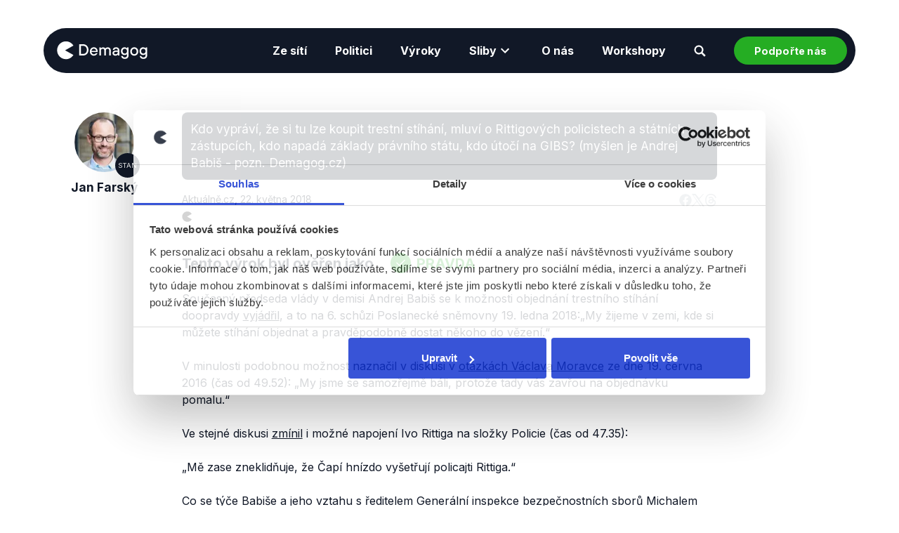

--- FILE ---
content_type: text/html; charset=utf-8
request_url: https://demagog.cz/vyrok/16731
body_size: 27629
content:
<!DOCTYPE html><html lang="cs" class="__className_f367f3" data-sentry-component="RootLayout" data-sentry-source-file="layout.tsx"><head><meta charSet="utf-8"/><meta name="viewport" content="width=device-width, initial-scale=1"/><link rel="preload" as="image" href="/logo_white.svg"/><link rel="preload" as="image" href="https://cdn.ifcncodeofprinciples.poynter.org/storage/badges/36C9D629-AED1-C760-8B88-9FD45DD9156F.png"/><link rel="preload" as="image" href="/images/Digital_Badge_Fact-Checkers_FOR_DARK_BACKGROUND.png"/><link rel="preload" as="image" href="/images/cedmo.jpg"/><link rel="preload" as="image" href="/images/badge-verified-member.png"/><link rel="preload" as="image" href="/images/nfnz_light.svg"/><link rel="preload" as="image" href="/images/npo.svg"/><link rel="preload" as="image" href="/images/eu.svg"/><link rel="preload" as="image" href="/images/EMIF_logo.svg"/><link rel="preload" as="image" href="/images/little_greta_white.svg"/><link rel="stylesheet" href="/_next/static/css/4b6c171b35f01443.css?dpl=dpl_Cgy81ZWdymhiZP2r7VVNXKzd1JWx" data-precedence="next"/><link rel="stylesheet" href="/_next/static/css/7e7d96b1e6991756.css?dpl=dpl_Cgy81ZWdymhiZP2r7VVNXKzd1JWx" data-precedence="next"/><link rel="preload" as="script" fetchPriority="low" href="/_next/static/chunks/webpack-226379474b71459b.js?dpl=dpl_Cgy81ZWdymhiZP2r7VVNXKzd1JWx"/><script src="/_next/static/chunks/52774a7f-09e480682193951e.js?dpl=dpl_Cgy81ZWdymhiZP2r7VVNXKzd1JWx" async=""></script><script src="/_next/static/chunks/4bd1b696-9a2a62ace0cdfb52.js?dpl=dpl_Cgy81ZWdymhiZP2r7VVNXKzd1JWx" async=""></script><script src="/_next/static/chunks/5052-de5417b01f52a67a.js?dpl=dpl_Cgy81ZWdymhiZP2r7VVNXKzd1JWx" async=""></script><script src="/_next/static/chunks/main-app-18b3416c94f2c9ac.js?dpl=dpl_Cgy81ZWdymhiZP2r7VVNXKzd1JWx" async=""></script><script src="/_next/static/chunks/app/global-error-42129d55392f89b7.js?dpl=dpl_Cgy81ZWdymhiZP2r7VVNXKzd1JWx" async=""></script><script src="/_next/static/chunks/8546-7dfbb9df50e16071.js?dpl=dpl_Cgy81ZWdymhiZP2r7VVNXKzd1JWx" async=""></script><script src="/_next/static/chunks/app/(main)/layout-4552abcb85e5a552.js?dpl=dpl_Cgy81ZWdymhiZP2r7VVNXKzd1JWx" async=""></script><script src="/_next/static/chunks/97bfd92e-142947da46a7f182.js?dpl=dpl_Cgy81ZWdymhiZP2r7VVNXKzd1JWx" async=""></script><script src="/_next/static/chunks/4414-6d56c0a70ba33aed.js?dpl=dpl_Cgy81ZWdymhiZP2r7VVNXKzd1JWx" async=""></script><script src="/_next/static/chunks/8437-b79664e5bf3bdc2e.js?dpl=dpl_Cgy81ZWdymhiZP2r7VVNXKzd1JWx" async=""></script><script src="/_next/static/chunks/3891-efe8d37c270edf2a.js?dpl=dpl_Cgy81ZWdymhiZP2r7VVNXKzd1JWx" async=""></script><script src="/_next/static/chunks/app/(main)/statements/%5Bslug%5D/page-66e870ed849c0e7a.js?dpl=dpl_Cgy81ZWdymhiZP2r7VVNXKzd1JWx" async=""></script><link rel="preload" href="https://www.googletagmanager.com/gtm.js?id=GTM-NDL7SQZ6" as="script"/><link rel="preload" as="image" href="/images/newton_media_light.svg"/><link rel="preload" as="image" href="https://api.demagog.cz/rails/active_storage/representations/redirect/eyJfcmFpbHMiOnsibWVzc2FnZSI6IkJBaHBBdkpjIiwiZXhwIjpudWxsLCJwdXIiOiJibG9iX2lkIn19--32bbe91334a713a591e87724262c28924abe743b/eyJfcmFpbHMiOnsibWVzc2FnZSI6IkJBaDdDRG9MWm05eWJXRjBTU0lJYW5CbkJqb0dSVlE2QzNKbGMybDZaVWtpRERNME5IZ3pORFFHT3daVU9neHhkV0ZzYVhSNWFXUT0iLCJleHAiOm51bGwsInB1ciI6InZhcmlhdGlvbiJ9fQ==--21f900a61b2efe756361435aa2b39b8174094234/farsk%C3%BD.jpg"/><meta name="next-size-adjust" content=""/><title>Jan Farský (STAN) „Kdo vypráví, že si tu lze koupit trestní...“ — Demagog.cz</title><meta name="description" content="Tento výrok byl ověřen jako Pravda"/><link rel="author" href="https://demagog.cz"/><meta name="author" content="Vývojáři demagog.cz"/><meta name="keywords" content="factcheck,politics,truth,ověřování,politika,pravda"/><link rel="canonical" href="https://demagog.cz/vyrok/16731"/><meta property="og:title" content="Jan Farský (STAN) „Kdo vypráví, že si tu lze koupit trestní...“ — Demagog.cz"/><meta property="og:description" content="Tento výrok byl ověřen jako Pravda"/><meta property="og:url" content="https://demagog.cz/vyrok/16731"/><meta property="og:image" content="https://demagog.cz/default-meta-image.png"/><meta property="og:type" content="article"/><meta name="twitter:card" content="summary"/><meta name="twitter:site" content="@DemagogCZ"/><meta name="twitter:title" content="Jan Farský (STAN) „Kdo vypráví, že si tu lze koupit trestní...“ — Demagog.cz"/><meta name="twitter:description" content="Tento výrok byl ověřen jako Pravda"/><meta name="twitter:image" content="https://demagog.cz/default-meta-image.png"/><link rel="icon" href="/icon.png?58717afa18dbb63c" type="image/png" sizes="64x64"/><meta name="sentry-trace" content="c4a9310855c2289f0205e52600c57cae-ae971863b11e52ad-1"/><meta name="baggage" content="sentry-environment=vercel-production,sentry-release=b297996ab16b6ff7ecd72bee87eabb831892fffc,sentry-public_key=f98cf13345a00ec8cfd5cda83d2f3e47,sentry-trace_id=c4a9310855c2289f0205e52600c57cae,sentry-sample_rate=1,sentry-transaction=GET%20%2Fstatements%2F%5Bslug%5D,sentry-sampled=true"/><script src="/_next/static/chunks/polyfills-42372ed130431b0a.js?dpl=dpl_Cgy81ZWdymhiZP2r7VVNXKzd1JWx" noModule=""></script></head><body><div hidden=""><!--$--><!--/$--></div><header id="header" class="header pt-5 pt-lg-10" data-sentry-component="Header" data-sentry-source-file="Header.tsx"><div class="container"><div class="header-wrap d-block position-relative w-100"><div class="header-content d-flex align-items-center justify-content-between bg-dark p-3"><a class="logo h-40px p-1" href="/"><img class="h-100" src="/logo_white.svg" alt="Logo"/></a><div class="d-flex align-items-center" data-sentry-component="Navigation" data-sentry-source-file="Navigation.tsx"><nav class="nav d-none d-xl-flex "><div class="text-white w-100 px-5 my-5 d-flex d-xl-none"><form class="w-100" accept-charset="UTF-8" data-sentry-component="NavSeachForm" data-sentry-source-file="NavSearchForm.tsx" action="/vyhledavani" method="get"><div class="d-flex align-items-center w-100 position-relative"><input type="text" class="input outline white focus-secondary search" placeholder="Zadejte hledaný výraz…" name="q"/><button type="submit" class="search-btn d-flex align-items-center justify-content-center right top w-50px fill-white" data-sentry-component="SearchButton" data-sentry-source-file="SearchButton.tsx"><svg height="17" viewBox="0 0 17 17" width="17" xmlns="http://www.w3.org/2000/svg" data-sentry-element="svg" data-sentry-source-file="SearchButton.tsx"><path d="m1181.34341 104.52344-4.0019-4.018708c1.69829-2.5558307 1.36199-5.9523952-.8071-8.1214883-1.22747-1.2106567-2.84168-1.8832437-4.57359-1.8832437s-3.34612.672587-4.55678 1.8832437c-2.50539 2.5222013-2.50539 6.6081675 0 9.1135543 2.16909 2.169093 5.56566 2.505387 8.12149.823919l4.01871 4.018707c.18496.184962.50444.184962.6894 0l1.10977-1.109768c.20177-.201776.20177-.521255 0-.706216zm-6.28869-4.489519c-1.69828 1.698282-4.47271 1.698282-6.1878 0-1.69829-1.6982821-1.69829-4.4727036 0-6.1878005 1.69828-1.6982823 4.4727-1.6982823 6.1878 0 1.69828 1.7150969 1.69828 4.4895184 0 6.1878005z" fill="#fff" transform="translate(-1165 -90)" data-sentry-element="path" data-sentry-source-file="SearchButton.tsx"></path></svg></button></div></form></div><ul class="list menu-list d-flex flex-column flex-xl-row align-items-start align-items-xl-center px-5 p-xl-0"><li class="menu-item me-10" data-sentry-component="NavLink" data-sentry-source-file="NavItemLink.tsx"><a class="menu-link d-flex align-items-center text-white text-none state-hover-color-secondary min-h-40px" href="/spoluprace-s-facebookem"><span>Ze sítí</span></a></li><li class="menu-item me-10" data-sentry-component="NavLink" data-sentry-source-file="NavItemLink.tsx"><a class="menu-link d-flex align-items-center text-white text-none state-hover-color-secondary min-h-40px" href="/vypis-recniku"><span>Politici</span></a></li><li class="menu-item me-10" data-sentry-component="NavLink" data-sentry-source-file="NavItemLink.tsx"><a class="menu-link d-flex align-items-center text-white text-none state-hover-color-secondary min-h-40px" href="/vyroky"><span>Výroky</span></a></li><li class="menu-item me-10" data-sentry-component="NavSubLink" data-sentry-source-file="NavSubItem.tsx"><a class="menu-link d-flex align-items-center text-white text-none state-hover-color-secondary min-h-40px"><span>Sliby</span><svg xmlns="http://www.w3.org/2000/svg" width="24" height="24" fill="#FFF" data-sentry-element="ExpandIcon" data-sentry-source-file="NavSubItem.tsx"><path fill="none" d="M24 24H0V0h24z" opacity="0.87"></path><path d="M16.59 8.59 12 13.17 7.41 8.59 6 10l6 6 6-6z"></path></svg></a><ul class="dropmenu "><ul class="dropmenu-wrap d-flex flex-column flex-xl-row flex-xl-flex justify-content-start justify-content-xl-center flex-wrap list py-2 py-xl-8"><li class="menu-item me-10" data-sentry-component="NavSubLink" data-sentry-source-file="NavSubLink.tsx"><a class="submenu-link min-h-40px d-flex align-items-center text-white text-none state-hover-color-secondary mx-0 mx-xl-4" href="/sliby/sliby-vlady-petra-fialy"><span>Sliby vlády Petra Fialy (2021–⁠⁠⁠⁠⁠⁠2025)</span></a></li><li class="menu-item me-10" data-sentry-component="NavSubLink" data-sentry-source-file="NavSubLink.tsx"><a class="submenu-link min-h-40px d-flex align-items-center text-white text-none state-hover-color-secondary mx-0 mx-xl-4" href="/sliby/sliby-vlady-andreje-babise"><span>Sliby vlády Andreje Babiše (2018—2021)</span></a></li><li class="menu-item me-10" data-sentry-component="NavSubLink" data-sentry-source-file="NavSubLink.tsx"><a class="submenu-link min-h-40px d-flex align-items-center text-white text-none state-hover-color-secondary mx-0 mx-xl-4" href="/sliby/sobotkova-vlada"><span>Sliby Sobotkovy vlády (2014—2017)</span></a></li><li class="menu-item me-10" data-sentry-component="NavSubLink" data-sentry-source-file="NavSubLink.tsx"><a class="submenu-link min-h-40px d-flex align-items-center text-white text-none state-hover-color-secondary mx-0 mx-xl-4" href="/sliby/100-dni-prezidenta-petra-pavla-2023"><span>100 dní prezidenta Petra Pavla (2023)</span></a></li><li class="menu-item me-10" data-sentry-component="NavSubLink" data-sentry-source-file="NavSubLink.tsx"><a class="submenu-link min-h-40px d-flex align-items-center text-white text-none state-hover-color-secondary mx-0 mx-xl-4" href="https://zpravy.aktualne.cz/domaci/zverejnujeme-velkou-inventuru-zemanovych-slibu-ktere-slovo-d/r~9ebe8728ff6911e7adc2ac1f6b220ee8/"><span>Sliby prezidenta Miloše Zemana (2013—2018)</span></a></li></ul></ul></li><li class="menu-item me-10" data-sentry-component="NavLink" data-sentry-source-file="NavItemLink.tsx"><a class="menu-link d-flex align-items-center text-white text-none state-hover-color-secondary min-h-40px" href="/o-nas"><span>O nás</span></a></li><li class="menu-item me-10" data-sentry-component="NavLink" data-sentry-source-file="NavItemLink.tsx"><a class="menu-link d-flex align-items-center text-white text-none state-hover-color-secondary min-h-40px" href="/workshopy"><span>Workshopy</span></a></li><li class="menu-item me-10 d-flex d-xl-none" data-sentry-component="NavDonateLink" data-sentry-source-file="NavDonateLink.tsx"><span class="menu-link d-flex align-items-center text-white text-none state-hover-color-secondary min-h-40px"><span>Podpořte nás</span></span></li></ul></nav><div class="menu-item d-none d-xl-flex" data-sentry-component="NavSearch" data-sentry-source-file="NavSearch.tsx"><a class="menu-link d-flex align-items-center text-white text-none state-hover-color-secondary min-h-40px"><span class="me-2 d-xl-none d-xxl-inline">Vyhledávání</span><svg xmlns="http://www.w3.org/2000/svg" width="17" height="17" fill="#FFF" data-sentry-element="SearchIcon" data-sentry-source-file="NavSearch.tsx"><path d="m16.343 14.523-4.001-4.018a6.441 6.441 0 0 0-.808-8.122C10.307 1.173 8.693.5 6.961.5s-3.346.673-4.557 1.883c-2.505 2.522-2.505 6.608 0 9.114a6.465 6.465 0 0 0 8.122.824l4.018 4.018a.498.498 0 0 0 .69 0l1.11-1.11a.488.488 0 0 0 0-.706m-6.288-4.49c-1.699 1.7-4.473 1.7-6.188 0-1.698-1.697-1.698-4.472 0-6.187 1.698-1.698 4.473-1.698 6.188 0 1.698 1.715 1.698 4.49 0 6.188"></path></svg></a><div class="dropmenu "><div class="dropmenu-wrap list"><form class="w-100" accept-charset="UTF-8" data-sentry-component="NavSeachForm" data-sentry-source-file="NavSearchForm.tsx" action="/vyhledavani" method="get"><div class="d-flex align-items-center w-100 position-relative"><input type="text" class="input outline white focus-secondary search" placeholder="Zadejte hledaný výraz…" name="q"/><button type="submit" class="search-btn d-flex align-items-center justify-content-center right top w-50px fill-white" data-sentry-component="SearchButton" data-sentry-source-file="SearchButton.tsx"><svg height="17" viewBox="0 0 17 17" width="17" xmlns="http://www.w3.org/2000/svg" data-sentry-element="svg" data-sentry-source-file="SearchButton.tsx"><path d="m1181.34341 104.52344-4.0019-4.018708c1.69829-2.5558307 1.36199-5.9523952-.8071-8.1214883-1.22747-1.2106567-2.84168-1.8832437-4.57359-1.8832437s-3.34612.672587-4.55678 1.8832437c-2.50539 2.5222013-2.50539 6.6081675 0 9.1135543 2.16909 2.169093 5.56566 2.505387 8.12149.823919l4.01871 4.018707c.18496.184962.50444.184962.6894 0l1.10977-1.109768c.20177-.201776.20177-.521255 0-.706216zm-6.28869-4.489519c-1.69828 1.698282-4.47271 1.698282-6.1878 0-1.69829-1.6982821-1.69829-4.4727036 0-6.1878005 1.69828-1.6982823 4.4727-1.6982823 6.1878 0 1.69828 1.7150969 1.69828 4.4895184 0 6.1878005z" fill="#fff" transform="translate(-1165 -90)" data-sentry-element="path" data-sentry-source-file="SearchButton.tsx"></path></svg></button></div></form></div></div></div><div class="menu-item ms-2 ms-xl-10 d-none d-xl-flex"><button class="btn bg-primary" data-sentry-component="NavDonateButton" data-sentry-source-file="NavDonateButton.tsx"><span class="mx-2">Podpořte nás</span></button></div><div class="menu-item d-flex d-xl-none ms-2"><a class="nav-link d-flex w-40px h-40px"><span class="nav-icon"></span></a></div><div data-sentry-component="DonateModal" data-sentry-source-file="DonateModal.tsx"><div class="modal"><div class="modal-overlay"></div><div class="modal-container px-5"><div class="bg-light text-dark p-5 p-lg-8 rounded-l d-flex" data-sentry-component="DonateWidget" data-sentry-source-file="DonateWidget.tsx"><div class="w-100"><h2 class="fs-2">Podpořte Demagog.cz</h2><div class="mt-2"><span class="fs-6">Fungujeme díky podpoře od čtenářů, jako jste vy.</span></div><div class="widget"><form class="donate-form" action="https://www.darujme.cz/darovat/1202717"><input type="hidden" name="currency" value="CZK"/><input type="hidden" name="locale" value="cs"/><input type="hidden" name="widget" value="1204039"/><input type="hidden" name="project" value="1202717"/><div class="container"><div class="row g-2 mb-3"><div class="col-6"><input type="radio" id="once" class="btn-check" name="frequency" value="once"/><label for="once" class="widget-periodic-button w-100">Jednorázově</label></div><div class="col-6"><input type="radio" id="monthly" class="btn-check" name="frequency" checked="" value="monthly"/><label for="monthly" class="widget-periodic-button w-100">Měsíčně</label></div></div></div><div class="widget-custom"><div class="widget-custom-row"><div class="widget-custom-title"><label for="customAmount">Přispět v<!-- --> <span class="widget-custom-currency">Kč:</span></label></div><button type="button" class="widget-custom-open">Jiná částka</button> </div></div><div class="widget-entries"><div class="widget-entries-item"><input type="radio" class="btn-check" id="100" name="amount" value="100"/><label for="100" class="widget-entries-button">100<!-- --> Kč</label></div><div class="widget-entries-item"><input type="radio" class="btn-check" id="300" name="amount" value="300"/><label for="300" class="widget-entries-button">300<!-- --> Kč</label></div><div class="widget-entries-item"><input type="radio" class="btn-check" id="1000" name="amount" value="1000"/><label for="1000" class="widget-entries-button">1000<!-- --> Kč</label></div></div><button type="submit" class="donate-submit">Darovat</button></form></div></div></div></div><div class="close-button rounded-circle bg-white"><span class="symbol symbol-50px d-flex align-items-center justify-content-center "><svg xmlns="http://www.w3.org/2000/svg" height="24" width="24" data-sentry-element="svg" data-sentry-source-file="DonateModal.tsx"><path d="M6.4 19 5 17.6l5.6-5.6L5 6.4 6.4 5l5.6 5.6L17.6 5 19 6.4 13.4 12l5.6 5.6-1.4 1.4-5.6-5.6Z" data-sentry-element="path" data-sentry-source-file="DonateModal.tsx"></path></svg></span></div></div></div></div></div></div></div></header><main><div class="container statement-detail" data-sentry-component="Statement" data-sentry-source-file="page.tsx"><div class="row"><div class="col col-4 col-md-2 d-flex flex-column align-items-md-center"><div class="d-flex flex-column align-items-center h-100 text-center"><div class="position-relative"><a class="d-block" href="/politici/jan-farsky-230" data-sentry-component="SpeakerLink" data-sentry-source-file="SpeakerLink.tsx"><img alt="Jan Farský" loading="lazy" width="85" height="85" decoding="async" data-nimg="1" class="source-speaker-avatar" style="color:transparent" srcSet="/_next/image?url=https%3A%2F%2Fapi.demagog.cz%2Frails%2Factive_storage%2Frepresentations%2Fredirect%2FeyJfcmFpbHMiOnsibWVzc2FnZSI6IkJBaHBBdkpjIiwiZXhwIjpudWxsLCJwdXIiOiJibG9iX2lkIn19--32bbe91334a713a591e87724262c28924abe743b%2FeyJfcmFpbHMiOnsibWVzc2FnZSI6IkJBaDdDRG9MWm05eWJXRjBTU0lJYW5CbkJqb0dSVlE2QzNKbGMybDZaVWtpRERNME5IZ3pORFFHT3daVU9neHhkV0ZzYVhSNWFXUT0iLCJleHAiOm51bGwsInB1ciI6InZhcmlhdGlvbiJ9fQ%3D%3D--21f900a61b2efe756361435aa2b39b8174094234%2Ffarsk%25C3%25BD.jpg&amp;w=96&amp;q=75 1x, /_next/image?url=https%3A%2F%2Fapi.demagog.cz%2Frails%2Factive_storage%2Frepresentations%2Fredirect%2FeyJfcmFpbHMiOnsibWVzc2FnZSI6IkJBaHBBdkpjIiwiZXhwIjpudWxsLCJwdXIiOiJibG9iX2lkIn19--32bbe91334a713a591e87724262c28924abe743b%2FeyJfcmFpbHMiOnsibWVzc2FnZSI6IkJBaDdDRG9MWm05eWJXRjBTU0lJYW5CbkJqb0dSVlE2QzNKbGMybDZaVWtpRERNME5IZ3pORFFHT3daVU9neHhkV0ZzYVhSNWFXUT0iLCJleHAiOm51bGwsInB1ciI6InZhcmlhdGlvbiJ9fQ%3D%3D--21f900a61b2efe756361435aa2b39b8174094234%2Ffarsk%25C3%25BD.jpg&amp;w=256&amp;q=75 2x" src="/_next/image?url=https%3A%2F%2Fapi.demagog.cz%2Frails%2Factive_storage%2Frepresentations%2Fredirect%2FeyJfcmFpbHMiOnsibWVzc2FnZSI6IkJBaHBBdkpjIiwiZXhwIjpudWxsLCJwdXIiOiJibG9iX2lkIn19--32bbe91334a713a591e87724262c28924abe743b%2FeyJfcmFpbHMiOnsibWVzc2FnZSI6IkJBaDdDRG9MWm05eWJXRjBTU0lJYW5CbkJqb0dSVlE2QzNKbGMybDZaVWtpRERNME5IZ3pORFFHT3daVU9neHhkV0ZzYVhSNWFXUT0iLCJleHAiOm51bGwsInB1ciI6InZhcmlhdGlvbiJ9fQ%3D%3D--21f900a61b2efe756361435aa2b39b8174094234%2Ffarsk%25C3%25BD.jpg&amp;w=256&amp;q=75"/></a><a href="/strany/stan" title="Starostové a nezávislí" class="position-absolute bottom-0 end-0"><div class="symbol-label d-flex align-items-center justify-content-center rounded-circle bg-dark w-35px h-35px body-badge-hover"><span class="smallest text-white lh-1 text-center p-2">STAN</span></div></a></div><div class="mt-3 text-center w-100"><h3 class="fs-6 fw-bold">Jan Farský</h3></div></div></div><div class="col col-12 col-md-8 justify-self-center"><blockquote class="p-3 fs-6 bg-dark text-white rounded-m position-relative min-h-50px mt-4 mt-md-0" data-target="statement--detail.blockquote"><span class="fs-6 position-relative">Kdo vypráví, že si tu lze koupit trestní stíhání, mluví o Rittigových policistech a státních zástupcích, kdo napadá základy právního státu, kdo útočí na GIBS? (myšlen je Andrej Babiš - pozn. Demagog.cz)</span></blockquote><div class="mt-2 mt-md-4 fs-8"><div class="d-flex justify-content-between gap-2"><cite>Aktuálně.cz<!-- -->,<!-- --> <span class="date">22. května 2018</span></cite><div class="d-flex justify-content-center align-items-baseline gap-2" data-sentry-component="SocialShareButtons" data-sentry-source-file="SocialShareButtons.tsx"><a href="https://www.facebook.com/sharer/sharer.php?u=https://demagog.cz/vyrok/16731" target="_blank" class="share-icon facebook" title="Sdílet na Facebooku"><svg xmlns="http://www.w3.org/2000/svg" xml:space="preserve" style="fill-rule:evenodd;clip-rule:evenodd;stroke-linejoin:round;stroke-miterlimit:2" viewBox="0 0 28 28" data-sentry-element="FacebookIcon" data-sentry-source-file="SocialShareButtons.tsx"><path d="M27.685 14.009c0-7.468-6.11-13.578-13.579-13.578C6.638.431.528 6.541.528 14.009c0 6.79 4.922 12.391 11.372 13.409v-9.505H8.505v-3.904H11.9v-3.055c0-3.394 2.037-5.262 5.092-5.262 1.527 0 3.055.34 3.055.34v3.395H18.35c-1.698 0-2.207 1.018-2.207 2.036v2.546h3.734l-.679 3.904h-3.225v9.675a13.699 13.699 0 0 0 11.712-13.579" style="fill-rule:nonzero" transform="translate(-.106 -.01)"></path></svg></a><a href="https://twitter.com/intent/tweet?url=https://demagog.cz/vyrok/16731&amp;text=Kdo vypráví, že si tu lze koupit trestní stíhání, mluví o Rittigových policistech a státních zástupcích, kdo napadá základy právního státu, kdo útočí na GIBS? (myšlen je Andrej Babiš - pozn. Demagog.cz)" target="_blank" class="share-icon x" title="Sdílet na síti X"><svg xmlns="http://www.w3.org/2000/svg" xml:space="preserve" style="fill-rule:evenodd;clip-rule:evenodd;stroke-linejoin:round;stroke-miterlimit:2" viewBox="0 0 26 26" data-sentry-element="XIcon" data-sentry-source-file="SocialShareButtons.tsx"><path d="M15.481 11.222 25.148 0h-1.667l-8.444 8.722L7.722 0H0l10.148 14.778L0 26h2.148l8.444-9.889L18.148 26H26zm-3.296 3.685-1.778-2.556-7.148-9.092h3.482l5.556 7.889 1.778 2.556L22.741 26h-3.482z" style="fill-rule:nonzero" transform="translate(-.106 -.01)"></path></svg></a><a href="https://www.threads.net/intent/post?url=https://demagog.cz/vyrok/16731&amp;text=Kdo vypráví, že si tu lze koupit trestní stíhání, mluví o Rittigových policistech a státních zástupcích, kdo napadá základy právního státu, kdo útočí na GIBS? (myšlen je Andrej Babiš - pozn. Demagog.cz)" target="_blank" class="share-icon threads" title="Sdílet na Threads"><svg xmlns="http://www.w3.org/2000/svg" xml:space="preserve" style="enable-background:new 0 0 878 1000" viewBox="0 0 878 1000" data-sentry-element="ThreadsBlackIcon" data-sentry-source-file="SocialShareButtons.tsx"><path d="M446.7 1000h-.3c-149.2-1-263.9-50.2-341-146.2C36.9 768.3 1.5 649.4.3 500.4v-.7c1.2-149.1 36.6-267.9 105.2-353.4C182.5 50.2 297.3 1 446.4 0h.6c114.4.8 210.1 30.2 284.4 87.4 69.9 53.8 119.1 130.4 146.2 227.8l-85 23.7c-46-165-162.4-249.3-346-250.6-121.2.9-212.9 39-272.5 113.2C118.4 271 89.6 371.4 88.5 500c1.1 128.6 29.9 229 85.7 298.5 59.6 74.3 151.3 112.4 272.5 113.2 109.3-.8 181.6-26.3 241.7-85.2 68.6-67.2 67.4-149.7 45.4-199.9-12.9-29.6-36.4-54.2-68.1-72.9-8 56.3-25.9 101.9-53.5 136.3-36.9 45.9-89.2 71-155.4 74.6-50.1 2.7-98.4-9.1-135.8-33.4-44.3-28.7-70.2-72.5-73-123.5-2.7-49.6 17-95.2 55.4-128.4 36.7-31.7 88.3-50.3 149.3-53.8 44.9-2.5 87-.5 125.8 5.9-5.2-30.9-15.6-55.5-31.2-73.2-21.4-24.4-54.5-36.8-98.3-37.1h-1.2c-35.2 0-83 9.7-113.4 55L261.2 327c40.8-60.6 107-94 186.6-94h1.8c133.1.8 212.4 82.3 220.3 224.5 4.5 1.9 9 3.9 13.4 5.9 62.1 29.2 107.5 73.4 131.4 127.9 33.2 75.9 36.3 199.6-64.5 298.3C673.1 965 579.6 999.1 447 1000zm41.8-487.1c-10.1 0-20.3.3-30.8.9-76.5 4.3-124.2 39.4-121.5 89.3 2.8 52.3 60.5 76.6 116 73.6 51-2.7 117.4-22.6 128.6-154.6-28.2-6.1-59.1-9.2-92.3-9.2"></path></svg></a><a class="d-block d-lg-none share-icon link-icon cursor-pointer" title="Sdílet"><svg xmlns="http://www.w3.org/2000/svg" viewBox="0 0 512 512" data-sentry-element="ShareIcon" data-sentry-source-file="SocialShareButtons.tsx"><path d="m503.7 226.2-176 151.1c-15.38 13.3-39.69 2.545-39.69-18.16V272.1C132.9 274.3 66.06 312.8 111.4 457.8c5.031 16.09-14.41 28.56-28.06 18.62C39.59 444.6 0 383.8 0 322.3 0 170.1 127.4 137.9 288 136V56.02c0-20.67 24.28-31.46 39.69-18.16l176 151.1c11.11 10.44 11.11 27.64.01 37.24"></path></svg></a></div></div><div class="row" data-sentry-component="StatementTags" data-sentry-source-file="StatementTags.tsx"><div class="col col-auto"><svg xmlns="http://www.w3.org/2000/svg" xml:space="preserve" style="fill-rule:evenodd;clip-rule:evenodd;stroke-linejoin:round;stroke-miterlimit:2" viewBox="0 0 20 20" class="h-15px me-1 align-text-center translate-up" data-sentry-element="PackmanIcon" data-sentry-source-file="StatementTags.tsx"><path d="M18.718 14.97a9.78 9.78 0 0 1-8.422 4.81c-5.398 0-9.78-4.382-9.78-9.78S4.898.22 10.296.22a9.777 9.777 0 0 1 8.306 4.62L9.71 9.983l9.008 4.986"></path></svg></div></div></div><div class="assessment-veracity d-flex flex-column flex-md-row align-items-md-center justify-content-md-start mt-6 mt-md-10"><div class="fs-4 fw-bold me-md-6 flex-shrink-0">Tento výrok byl ověřen jako</div><div class="d-flex align-items-center mt-2 mt-md-0"><span class="d-flex align-items-center justify-content-center rounded-circle me-2 p-2 bg-primary" data-sentry-component="AssessmentVeracityIcon" data-sentry-source-file="AssessmentVeracityIcon.tsx"><svg xmlns="http://www.w3.org/2000/svg" fill="none" viewBox="0 0 17 13" style="width:13px;height:13px"><path fill="#fff" d="m.05 6.475 1.332-1.366 4.623 4.554L15.567.136l1.366 1.366L6.005 12.395.051 6.475Z"></path></svg></span><span class="lh-1 text-uppercase fw-bold fs-4 text-primary" data-sentry-component="AssessmentVeracityLabel" data-sentry-source-file="AssessmentVeracityLabel.tsx">Pravda</span></div></div><div class="content fs-5"><div class="content-text-node mt-6"><p>Současný předseda vlády v demisi Andrej Babiš se k možnosti objednání trestního stíhání doopravdy <a href="http://www.psp.cz/eknih/2017ps/stenprot/006schuz/s006073.htm">vyjádřil</a>, a to na 6. schůzi Poslanecké sněmovny 19. ledna 2018:<i>„My žijeme v zemi, kde si můžete stíhání objednat a pravděpodobně dostat někoho do vězení.“</i></p>
<p>V minulosti podobnou možnost naznačil v diskusi v <a href="http://www.ceskatelevize.cz/porady/1126672097-otazky-vaclava-moravce/216411030500619/">otázkách Václava Moravce</a> ze dne 19. června 2016 (čas od 49.52): <i>„My jsme se samozřejmě báli, protože tady vás zavřou na objednávku pomalu.“</i></p>
<p>Ve stejné diskusi <a href="http://www.ceskatelevize.cz/porady/1126672097-otazky-vaclava-moravce/216411030500619/">zmínil</a> i možné napojení Ivo Rittiga na složky Policie (čas od 47.35):</p>
<p><i>„Mě zase zneklidňuje, že Čapí hnízdo vyšetřují policajti Rittiga.“</i></p>
<p>Co se týče Babiše a jeho vztahu s ředitelem Generální inspekce bezpečnostních sborů Michalem Murínem, tak ten se již <a href="http://www.ceska-justice.cz/2018/02/kauza-murin-ma-babis-sefa-gibs/">od února 2018</a> začal zhoršovat. Babiš <a href="https://www.irozhlas.cz/zpravy-domov/andrej-babis-michal-murin-gibs-kazenske-rizeni_1803191514_ako">vytvářel</a> tlak na Murínovo odvolání z funkce a <a href="https://www.irozhlas.cz/zpravy-domov/andrej-babis-kontrola-generalni-inspekce-bezpecnostnich-sboru-alena-schillerova_1804120600_hm">podal</a> podnět na kontrolu hospodaření GIBS. Babišova kritika nakonec Murína v dubnu 2018 <a href="https://zpravy.idnes.cz/michal-murin-gibs-0z1-/domaci.aspx?c=A180417_092705_domaci_ane">dovedla</a> k rezignaci na funkci ředitele GIBS. Tím nicméně Babišova kritika GIBS <a href="https://www.novinky.cz/domaci/469812-valka-o-gibs-graduje-babis-rozcupoval-jeji-vyrocni-zpravu.html">neskončila</a>. Uvolněné místo ředitele GIBS se bude doplňovat na základě <a href="https://zpravy.idnes.cz/generalni-inspekce-bezpecnostnich-sboru-michal-murin-personalni-babis-rezignace-odchod-guo-/domaci.aspx?c=A180429_205812_domaci_bja">výběrového řízení</a> v červnu 2018.</p>
<p>To, jestli Babiš napadá základy právního státu, ve smyslu rovnosti před zákonem (<a href="https://www.zakonyprolidi.cz/cs/1993-2#f1471527">čl. 1</a> Listiny základních práv a svobod), je na pováženou. Znamenalo by to, že Babiš podporuje, či přímo používá dvojí metr v přístupu k právu, ať pro sebe či pro své kolegy. Podobně by se dalo hodnotit i veřejné pošpiňování systému a podrývání důvěry společnosti v justici. Všechny výše uvedené výroky mohou vytvářet dojem, že Andrej Babiš principy právního státu napadá. Proto je tento výrok hodnocen jako pravdivý.</p></div></div><div><h3 class="mt-8">Výrok jsme zmínili</h3><div><article class="col s-article" data-sentry-component="Article" data-sentry-source-file="Article.tsx"><div class="row g-2 g-lg-5"><div class="col col-md-5 col-12"><div class="w-100"><a class="illustration" href="/diskuze/o-zemanovi-babisovi-a-vlade" data-sentry-component="ArticleLink" data-sentry-source-file="ArticleLink.tsx"><img alt="Ilustrační obrázek k O Zemanovi, Babišovi a vládě" loading="lazy" width="260" height="146" decoding="async" data-nimg="1" class="rounded-m w-100 h-auto" style="color:transparent" srcSet="/_next/image?url=https%3A%2F%2Fapi.demagog.cz%2Frails%2Factive_storage%2Frepresentations%2Fredirect%2FeyJfcmFpbHMiOnsibWVzc2FnZSI6IkJBaHBHZz09IiwiZXhwIjpudWxsLCJwdXIiOiJibG9iX2lkIn19--cee4637587073208875821479b3cff32271f7a49%2FeyJfcmFpbHMiOnsibWVzc2FnZSI6IkJBaDdCem9MWm05eWJXRjBPZ2wzWldKd09ndHlaWE5wZW1WSklnd3pOakI0TWpBeUJqb0dSVlE9IiwiZXhwIjpudWxsLCJwdXIiOiJ2YXJpYXRpb24ifX0%3D--f3c06d04dfcf9fddff79c00de4e746cd6690d059%2F1527092058%2C9617.jpg&amp;w=384&amp;q=75 1x, /_next/image?url=https%3A%2F%2Fapi.demagog.cz%2Frails%2Factive_storage%2Frepresentations%2Fredirect%2FeyJfcmFpbHMiOnsibWVzc2FnZSI6IkJBaHBHZz09IiwiZXhwIjpudWxsLCJwdXIiOiJibG9iX2lkIn19--cee4637587073208875821479b3cff32271f7a49%2FeyJfcmFpbHMiOnsibWVzc2FnZSI6IkJBaDdCem9MWm05eWJXRjBPZ2wzWldKd09ndHlaWE5wZW1WSklnd3pOakI0TWpBeUJqb0dSVlE9IiwiZXhwIjpudWxsLCJwdXIiOiJ2YXJpYXRpb24ifX0%3D--f3c06d04dfcf9fddff79c00de4e746cd6690d059%2F1527092058%2C9617.jpg&amp;w=640&amp;q=75 2x" src="/_next/image?url=https%3A%2F%2Fapi.demagog.cz%2Frails%2Factive_storage%2Frepresentations%2Fredirect%2FeyJfcmFpbHMiOnsibWVzc2FnZSI6IkJBaHBHZz09IiwiZXhwIjpudWxsLCJwdXIiOiJibG9iX2lkIn19--cee4637587073208875821479b3cff32271f7a49%2FeyJfcmFpbHMiOnsibWVzc2FnZSI6IkJBaDdCem9MWm05eWJXRjBPZ2wzWldKd09ndHlaWE5wZW1WSklnd3pOakI0TWpBeUJqb0dSVlE9IiwiZXhwIjpudWxsLCJwdXIiOiJ2YXJpYXRpb24ifX0%3D--f3c06d04dfcf9fddff79c00de4e746cd6690d059%2F1527092058%2C9617.jpg&amp;w=640&amp;q=75"/></a></div><div class="d-flex justify-content-between align-items-center mt-2 flex-wrap"><div class="symbol-group me-1"><a title="Jan Farský" class="symbol symbol-40px rounded-circle bg-gray-500 overflow-hidden margin-bottom" href="/politici/jan-farsky-230" data-sentry-component="SpeakerLink" data-sentry-source-file="SpeakerLink.tsx"><img width="36" height="36" src="https://api.demagog.cz/rails/active_storage/representations/redirect/eyJfcmFpbHMiOnsibWVzc2FnZSI6IkJBaHBBdkpjIiwiZXhwIjpudWxsLCJwdXIiOiJibG9iX2lkIn19--32bbe91334a713a591e87724262c28924abe743b/eyJfcmFpbHMiOnsibWVzc2FnZSI6IkJBaDdDRG9MWm05eWJXRjBTU0lJYW5CbkJqb0dSVlE2QzNKbGMybDZaVWtpRERNME5IZ3pORFFHT3daVU9neHhkV0ZzYVhSNWFXUT0iLCJleHAiOm51bGwsInB1ciI6InZhcmlhdGlvbiJ9fQ==--21f900a61b2efe756361435aa2b39b8174094234/farsk%C3%BD.jpg" alt="Jan Farský" class="object-fit-cover"/></a></div><div><span class="smaller fw-bold text-uppercase">Ověřeno</span></div></div></div><div class="col col-12 col-md-7"><h2 class="fw-bold fs-2 mb-2"><a class="text-dark s-title" href="/diskuze/o-zemanovi-babisovi-a-vlade" data-sentry-component="ArticleLink" data-sentry-source-file="ArticleLink.tsx">O Zemanovi, Babišovi a vládě</a></h2><div class="mb-2"><i class="">22. května 2018</i></div><div class="lh-sm" data-sentry-component="ArticleResponsivePerex" data-sentry-source-file="ArticleResponsivePerex.tsx"><span class="fs-6">Hnutí STAN má v Poslanecké sněmovně nejmenší poslanecký klub. Předseda klubu Jan Farský v rozsáhlém rozhovoru pro Aktuálně.cz popisoval, co konkrétně jeho hnutí dělá, jak vidí kroky Miloše...</span></div><div class="mt-4"><a class="btn outline h-40px px-6 fw-bold fs-8" href="/diskuze/o-zemanovi-babisovi-a-vlade" data-sentry-component="ArticleLink" data-sentry-source-file="ArticleLink.tsx"><span class="fs-8">Číst dál</span></a></div></div></div></article></div></div></div></div></div><!--$--><!--/$--></main><footer class="footer py-10" data-sentry-component="Footer" data-sentry-source-file="Footer.tsx"><div class="container"><div class="row g-5 g-lg-10"><div class="col col-12 col-lg-7"><div class="bg-secondary min-h-100 rounded-l p-5 p-lg-10" data-sentry-component="SiteNewsletter" data-sentry-source-file="Newsletter.tsx"><h3 class="display-2 fw-bold mb-5">Zůstaňme v kontaktu</h3><p class="fs-4 mb-4">Přihlaste se k odběru našeho<!-- --> newsletteru nebo<!-- --> whatsappového kanálu, kde pravidelně přinášíme shrnutí nejzajímavějších článků a analýz. Začněte nás odebírat, a mějte tak přehled o tom, jaké dezinformace a nepravdy se zrovna v Česku šíří.</p><div class="mt-5 mt-lg-0 d-flex justify-content-lg-center flex-wrap gap-lg-4"><a href="https://mailchi.mp/dcf2db43e815/web_visitors" class="btn h-44px mb-2 ps-2 me-2 me-lg-0"><span class="w-30px h-30px me-2"><svg fill="#fff" height="30px" width="30px" viewBox="0 0 24 24" xmlns="http://www.w3.org/2000/svg"><path d="M2 4c0-1.1.9-2 2-2h16a2 2 0 012 2v16c0 1.1-.9 2-2 2H4a2 2 0 01-2-2V4zm2 0v16h16V4H4zm8 7l8-5v2l-8 5-8-5V6l8 5z"></path></svg></span><span class="fw-bolder">Newsletter</span></a><a href="https://bit.ly/odebirat_whatsapp" class="btn h-44px mb-2 ps-2"><span class="w-30px h-30px me-2"><svg fill="#fff" height="30px" width="30px" version="1.1" id="Layer_1" xmlns="http://www.w3.org/2000/svg" xmlns:xlink="http://www.w3.org/1999/xlink" viewBox="0 0 308 308" xml:space="preserve" data-sentry-element="svg" data-sentry-source-file="Newsletter.tsx"><g id="XMLID_468_" data-sentry-element="g" data-sentry-source-file="Newsletter.tsx"><path id="XMLID_469_" d="M227.904,176.981c-0.6-0.288-23.054-11.345-27.044-12.781c-1.629-0.585-3.374-1.156-5.23-1.156 c-3.032,0-5.579,1.511-7.563,4.479c-2.243,3.334-9.033,11.271-11.131,13.642c-0.274,0.313-0.648,0.687-0.872,0.687 c-0.201,0-3.676-1.431-4.728-1.888c-24.087-10.463-42.37-35.624-44.877-39.867c-0.358-0.61-0.373-0.887-0.376-0.887 c0.088-0.323,0.898-1.135,1.316-1.554c1.223-1.21,2.548-2.805,3.83-4.348c0.607-0.731,1.215-1.463,1.812-2.153 c1.86-2.164,2.688-3.844,3.648-5.79l0.503-1.011c2.344-4.657,0.342-8.587-0.305-9.856c-0.531-1.062-10.012-23.944-11.02-26.348 c-2.424-5.801-5.627-8.502-10.078-8.502c-0.413,0,0,0-1.732,0.073c-2.109,0.089-13.594,1.601-18.672,4.802 c-5.385,3.395-14.495,14.217-14.495,33.249c0,17.129,10.87,33.302,15.537,39.453c0.116,0.155,0.329,0.47,0.638,0.922 c17.873,26.102,40.154,45.446,62.741,54.469c21.745,8.686,32.042,9.69,37.896,9.69c0.001,0,0.001,0,0.001,0 c2.46,0,4.429-0.193,6.166-0.364l1.102-0.105c7.512-0.666,24.02-9.22,27.775-19.655c2.958-8.219,3.738-17.199,1.77-20.458 C233.168,179.508,230.845,178.393,227.904,176.981z" data-sentry-element="path" data-sentry-source-file="Newsletter.tsx"></path><path id="XMLID_470_" d="M156.734,0C73.318,0,5.454,67.354,5.454,150.143c0,26.777,7.166,52.988,20.741,75.928L0.212,302.716 c-0.484,1.429-0.124,3.009,0.933,4.085C1.908,307.58,2.943,308,4,308c0.405,0,0.813-0.061,1.211-0.188l79.92-25.396 c21.87,11.685,46.588,17.853,71.604,17.853C240.143,300.27,308,232.923,308,150.143C308,67.354,240.143,0,156.734,0z M156.734,268.994c-23.539,0-46.338-6.797-65.936-19.657c-0.659-0.433-1.424-0.655-2.194-0.655c-0.407,0-0.815,0.062-1.212,0.188 l-40.035,12.726l12.924-38.129c0.418-1.234,0.209-2.595-0.561-3.647c-14.924-20.392-22.813-44.485-22.813-69.677 c0-65.543,53.754-118.867,119.826-118.867c66.064,0,119.812,53.324,119.812,118.867 C276.546,215.678,222.799,268.994,156.734,268.994z" data-sentry-element="path" data-sentry-source-file="Newsletter.tsx"></path></g></svg></span><span class="fw-bolder">WhatsApp</span></a></div></div></div><div class="col col-12 col-lg-5"><div class="bg-primary min-h-100 rounded-l p-5 p-lg-10" data-sentry-component="SiteSocial" data-sentry-source-file="Social.tsx"><h3 class="display-2 fw-bold mb-5 text-white">Sociální sítě</h3><div class="mb-4"><span class="fs-4">Nenechte si ujít nejnovější události z Demagog.cz. Sdílením našich příspěvků přátelům podpoříte naši práci.</span></div><div class="d-flex flex-wrap"><a class="btn white me-2 mb-2" href="https://www.facebook.com/Demagog.CZ" target="_blank" title="Facebook - Demagog.cz"><span class="w-30px h-30px"><svg xmlns="http://www.w3.org/2000/svg" xml:space="preserve" style="fill-rule:evenodd;clip-rule:evenodd;stroke-linejoin:round;stroke-miterlimit:2" viewBox="0 0 28 28" data-sentry-element="FacebookIcon" data-sentry-source-file="Social.tsx"><path d="M27.685 14.009c0-7.468-6.11-13.578-13.579-13.578C6.638.431.528 6.541.528 14.009c0 6.79 4.922 12.391 11.372 13.409v-9.505H8.505v-3.904H11.9v-3.055c0-3.394 2.037-5.262 5.092-5.262 1.527 0 3.055.34 3.055.34v3.395H18.35c-1.698 0-2.207 1.018-2.207 2.036v2.546h3.734l-.679 3.904h-3.225v9.675a13.699 13.699 0 0 0 11.712-13.579" style="fill-rule:nonzero" transform="translate(-.106 -.01)"></path></svg></span></a><a class="btn white me-2 mb-2" href="https://www.instagram.com/demagog.cz/" target="_blank" title="Instagram - Demagog.cz"><span class="w-30px h-30px"><svg xmlns="http://www.w3.org/2000/svg" width="30" height="30" viewBox="2 2 26 26" data-sentry-element="InstagramIcon" data-sentry-source-file="Social.tsx"><path d="M15 2C7.832 2 2 7.832 2 15s5.832 13 13 13 13-5.832 13-13S22.168 2 15 2m-3.334 4h6.666A5.674 5.674 0 0 1 24 11.666v6.666A5.674 5.674 0 0 1 18.334 24h-6.666A5.674 5.674 0 0 1 6 18.334v-6.666A5.674 5.674 0 0 1 11.666 6m0 2A3.672 3.672 0 0 0 8 11.668v6.666A3.672 3.672 0 0 0 11.668 22h6.666A3.672 3.672 0 0 0 22 18.332v-6.666A3.672 3.672 0 0 0 18.332 8h-6.666m8.002 1.666a.666.666 0 1 1 0 1.332.666.666 0 0 1 0-1.332M15 10c2.757 0 5 2.243 5 5s-2.243 5-5 5-5-2.243-5-5 2.243-5 5-5m0 2a3 3 0 0 0 0 6 3 3 0 0 0 0-6"></path></svg></span></a><a class="btn white me-2 mb-2" href="https://twitter.com/DemagogCZ" target="_blank" title="X - Demagog.cz"><span class="w-30px h-30px"><svg xmlns="http://www.w3.org/2000/svg" xml:space="preserve" style="fill-rule:evenodd;clip-rule:evenodd;stroke-linejoin:round;stroke-miterlimit:2" viewBox="0 0 26 26" data-sentry-element="XIcon" data-sentry-source-file="Social.tsx"><path d="M15.481 11.222 25.148 0h-1.667l-8.444 8.722L7.722 0H0l10.148 14.778L0 26h2.148l8.444-9.889L18.148 26H26zm-3.296 3.685-1.778-2.556-7.148-9.092h3.482l5.556 7.889 1.778 2.556L22.741 26h-3.482z" style="fill-rule:nonzero" transform="translate(-.106 -.01)"></path></svg></span></a><a class="btn white me-2 mb-2" href="https://www.tiktok.com/@demagog.cz" target="_blank" title="TikTok - Demagog.cz"><span class="w-30px h-30px"><svg xmlns="http://www.w3.org/2000/svg" width="30" height="30" fill-rule="evenodd" clip-rule="evenodd" image-rendering="optimizeQuality" shape-rendering="geometricPrecision" text-rendering="geometricPrecision" viewBox="0 0 449.45 515.38" data-sentry-element="TiktokIcon" data-sentry-source-file="Social.tsx"><path fill-rule="nonzero" d="M382.31 103.3c-27.76-18.1-47.79-47.07-54.04-80.82-1.35-7.29-2.1-14.8-2.1-22.48h-88.6l-.15 355.09c-1.48 39.77-34.21 71.68-74.33 71.68-12.47 0-24.21-3.11-34.55-8.56-23.71-12.47-39.94-37.32-39.94-65.91 0-41.07 33.42-74.49 74.48-74.49 7.67 0 15.02 1.27 21.97 3.44V190.8c-7.2-.99-14.51-1.59-21.97-1.59C73.16 189.21 0 262.36 0 352.3c0 55.17 27.56 104 69.63 133.52 26.48 18.61 58.71 29.56 93.46 29.56 89.93 0 163.08-73.16 163.08-163.08V172.23c34.75 24.94 77.33 39.64 123.28 39.64v-88.61c-24.75 0-47.8-7.35-67.14-19.96z"></path></svg></span></a><a class="btn white me-2 mb-2" href="https://www.threads.com/@demagog.cz" target="_blank" title="Threads - Demagog.cz"><span class="w-30px h-30px"><svg xmlns="http://www.w3.org/2000/svg" width="30" height="30" data-sentry-element="ThreadsIcon" data-sentry-source-file="Social.tsx"><path d="M12.278 11.729c-.486-.324-2.099-1.444-2.099-1.444 1.36-1.946 3.155-2.703 5.638-2.703 1.755 0 3.245.588 4.309 1.706s1.67 2.716 1.809 4.76q.885.372 1.629.87c1.996 1.341 3.094 3.348 3.094 5.647 0 4.889-4.007 9.135-11.26 9.135C9.168 29.7 2.7 26.077 2.7 15.29 2.7 4.56 8.968.9 15.38.9c2.962 0 9.91.437 12.52 9.065l-2.448.635c-2.023-6.147-6.259-7.126-10.141-7.126-6.417 0-10.048 3.908-10.048 12.222 0 7.457 4.057 11.417 10.134 11.417 4.999 0 8.725-2.597 8.725-6.4 0-2.589-2.175-3.829-2.286-3.829-.425 2.221-1.563 5.958-6.56 5.958-2.912 0-5.423-2.012-5.423-4.648 0-3.762 3.571-5.124 6.39-5.124 1.055 0 2.33.072 2.994.205 0-1.147-.972-3.11-3.42-3.11-2.25 0-2.82.729-3.541 1.562Zm4.31 3.913c-3.671 0-4.146 1.566-4.146 2.549 0 1.58 1.877 2.102 2.88 2.102 1.836 0 3.72-.507 4.017-4.361a11.16 11.16 0 0 0-2.75-.29"></path></svg></span></a><a class="btn white me-2 mb-2" href="https://bsky.app/profile/did:plc:zsxci35tprtsk6fpcup65q2r" target="_blank" title="Bluesky - Demagog.cz"><span class="w-30px h-30px"><svg xmlns="http://www.w3.org/2000/svg" width="30" height="30" data-sentry-element="BlueskyIcon" data-sentry-source-file="Social.tsx"><path d="M7.75 5.902C10.683 8.112 13.84 12.595 15 15v6.353c0-.135-.052.017-.164.347-.605 1.782-2.967 8.738-8.37 3.177-2.844-2.928-1.527-5.856 3.65-6.74-2.961.506-6.291-.33-7.205-3.606C2.648 13.59 2.2 7.784 2.2 7c0-3.927 3.432-2.693 5.55-1.098m14.5 0C19.317 8.112 16.16 12.595 15 15v6.353c0-.135.052.017.164.347.605 1.782 2.967 8.738 8.37 3.177 2.844-2.928 1.527-5.856-3.65-6.74 2.961.506 6.291-.33 7.205-3.606.263-.942.711-6.747.711-7.531 0-3.927-3.431-2.693-5.55-1.098z"></path></svg></span></a></div></div></div></div><div class="bg-dark text-white p-5 p-lg-10 rounded-l my-10"><div class="row g-5"><div class="col-12 col-lg-8"><div class="row g-5"><div class="col-12 col-md-6"><h4 class="fs-5 mb-4">Demagog.cz, z.s.</h4><div class="mb-1"><span class="small">IČO: 05140544</span></div><div class="mb-1"><span class="small">se sídlem Roháčova 145/14</span></div><div class="mb-4"><span class="small">Žižkov, 130 00 Praha 3</span></div><div class="mb-2"><span class="small">Zapsaný ve spolkovém rejstříku u Městského soudu v Praze.</span></div><div class="mb-2"><span class="small">Demagog.cz má<!-- --> <a class="text-white" href="https://www.rb.cz/povinne-zverejnovane-informace/transparentni-ucty?mvcPath=transactions&amp;accountNumber=9711283001&amp;path=transactions">transparentní bankovní účet 9711283001/5500</a> <!-- -->vedený u Raiffeisenbank, a.s.</span></div></div><div class="col-12 col-md-6"><h4 class="fs-5 mb-4">Kontakty</h4><h6 class="small mb-1">Kontaktní osoba</h6><div class="mb-1"><span class="small">Petr Gongala | koordinátor projektu</span></div><div class="mb-1"><a class="small text-white" href="mailto:petr.gongala@demagog.cz">petr.gongala@demagog.cz</a></div><div class="mb-4"><span class="small">+420 775 275 177</span></div><h6 class="small mb-1">Výtky k hodnocením, workshopy, různé</h6><div class="mb-4"><a class="text-white" href="mailto:info@demagog.cz">info@demagog.cz</a></div><h6 class="small mb-1">Pro média</h6><div class="mb-4"><a class="text-white" href="https://drive.google.com/drive/folders/1J6nkGqAan4B5tet7dG5I9rRxHGyUwHGq">Loga ke stažení</a></div></div><div class="col-12 col-md-6 d-lg-none"><div class="d-flex"><div class="me-5 mb-5"><a href="https://ifcncodeofprinciples.poynter.org/profile/demagogcz" target="_blank" rel="noopener"><img width="100" height="123" src="https://cdn.ifcncodeofprinciples.poynter.org/storage/badges/36C9D629-AED1-C760-8B88-9FD45DD9156F.png" alt="Demagog.cz is IFCN signatory"/></a></div><div><h6 class="small">Demagog.cz ctí kodex zásad Mezinárodní fact-checkingové organizace (IFCN)</h6></div></div><div class="d-flex"><div class="me-5 mb-5"><a href="https://fb.me/Third-Party-Fact-Checking" target="_blank" rel="noopener"><img width="100" height="125" src="/images/Digital_Badge_Fact-Checkers_FOR_DARK_BACKGROUND.png" alt="Demagog.cz is IFCN signatory"/></a></div><div><h6 class="small">Demagog.cz ověřuje pravdivost vybraného obsahu pro společnost Meta</h6></div></div><div class="d-flex"><div class="me-5 mb-5"><a href="https://cedmohub.eu/cs/" title="CEDMO" target="_blank" rel="noopener"><img width="250" height="80" src="/images/cedmo.jpg" alt="CEDMO"/></a></div></div><div class="d-flex"><div class="me-5 mb-5"><a title="EFCSN" href="https://efcsn.com/" target="_blank" rel="noopener"><img width="100" height="100" src="/images/badge-verified-member.png" alt="EFCSN"/></a></div><div><h6 class="small">Demagog.cz je členem evropské sítě fact-checkingových organizací EFCSN.</h6></div></div></div><div class="col-12 col-md-6 col-lg-12"><div class="row g-5"><div class="col-12 col-lg-6"><h6 class="mb-4">Projekt Demagog.cz podporují:</h6><div class="d-flex flex-wrap align-items-center"><a class="me-4 mb-4" href="https://www.nfnz.cz/" title="Nadační fond nezávislé žurnalistiky" target="_blank" rel="noopener"><img width="120" height="50" src="/images/nfnz_light.svg" alt="Nadační fond nezávislé žurnalistiky"/></a><a class="me-4 mb-4" href="https://www.nfnz.cz/" title="Národní plán obnovy" target="_blank" rel="noopener"><img width="120" height="50" src="/images/npo.svg" alt="Národní plán obnovy"/></a><a class="me-4 mb-4" href="https://next-generation-eu.europa.eu/index_cs" title="Next Generation EU" target="_blank" rel="noopener"><img width="186" height="50" src="/images/eu.svg" alt="Next Generation EU"/></a><a class="me-4 mb-4" href="https://emifund.eu/" title="European Media and Information Fund" target="_blank" rel="noopener"><img width="186" height="50" src="/images/EMIF_logo.svg" alt="European Media and Information Fund"/></a></div></div><div class="col-12 col-lg-6"><h6 class="mb-4">Projekt Demagog.cz spolupracuje s:</h6><div class="d-flex flex-wrap align-items-center"><a class="m-3" href="http://littlegreta.co.uk/" title="Little Greta" target="_blank" rel="noopener"><img width="96" height="50" src="/images/little_greta_white.svg" alt="Little Greta"/></a><a class="m-3" href="https://www.newtonmedia.cz/cs" title="Newton Media" target="_blank" rel="noopener"><img width="150" height="50" src="/images/newton_media_light.svg" alt="Newton Media"/></a><a class="m-3" title="elv.ai" href="https://elv.ai/" target="_blank" rel="noopener"><svg xmlns="http://www.w3.org/2000/svg" width="86" height="26" fill="none" data-sentry-element="ElvaiIcon" data-sentry-source-file="Footer.tsx"><path fill="#fff" d="M65.781 26.586c-1.368 0-2.587-.23-3.656-.693-1.072-.462-1.923-1.14-2.554-2.042-.633-.9-.949-1.99-.949-3.275s.316-2.395.95-3.256c.63-.86 1.495-1.508 2.591-1.944 1.096-.436 2.341-.654 3.734-.654h5.805v-1.233c0-1.103-.335-1.99-1.007-2.658-.672-.667-1.703-1.003-3.095-1.003-1.392 0-2.414.322-3.134.964-.723.643-1.2 1.477-1.43 2.503l-3.715-1.194a8.04 8.04 0 0 1 1.49-2.793c.685-.834 1.593-1.508 2.73-2.023 1.135-.513 2.503-.77 4.102-.77 2.476 0 4.425.63 5.844 1.887 1.419 1.259 2.13 3.042 2.13 5.353v8.034c0 .77.36 1.156 1.083 1.156h1.626v3.313h-2.98c-.903 0-1.638-.23-2.206-.693-.569-.463-.85-1.307-.85-2.103v-.115h-.58c-.208.386-.516.835-.93 1.348-.412.513-1.02.956-1.82 1.328-.799.371-1.856.558-3.172.558l-.007.005m.58-3.272c1.6 0 2.889-.456 3.872-1.367.98-.91 1.471-2.162 1.471-3.754v-.386H66.13c-1.057 0-1.91.225-2.553.674-.645.45-.968 1.11-.968 1.982 0 .873.335 1.566 1.007 2.081.67.513 1.587.77 2.748.77h-.002M9.62 26.584c-1.923 0-3.59-.417-5.034-1.22-1.443-.805-2.566-1.96-3.367-3.437-.802-1.476-1.22-3.177-1.22-5.137v-.45c0-1.99.385-3.692 1.188-5.168.802-1.477 1.893-2.633 3.336-3.437 1.412-.801 3.08-1.22 4.939-1.22 1.858 0 3.432.416 4.779 1.22 1.378.802 2.438 1.927 3.208 3.372.77 1.445 1.153 3.115 1.153 5.042v1.51H4.04c.066 1.67.609 2.986 1.668 3.981 1.058.996 2.407 1.477 3.978 1.477 1.475 0 2.597-.321 3.367-.996a7.185 7.185 0 0 0 1.765-2.311l3.27 1.701c-.352.706-.866 1.476-1.571 2.28a8.067 8.067 0 0 1-2.662 1.991c-1.091.546-2.501.804-4.234.804v-.002M4.073 14.605H14.59c-.097-1.445-.609-2.57-1.54-3.371-.93-.802-2.117-1.22-3.623-1.22-1.506 0-2.694.416-3.623 1.22-.93.801-1.506 1.926-1.7 3.371h-.033M39.266 26.097l-6.344-18.97h4.177l5.005 15.994h.605l5.005-15.994h4.178l-6.345 18.97h-6.281M81.985 26.28V7.2h3.958v19.08h-3.958M85.929.65v3.922h-3.944V.65h3.944"></path><path fill="#34D395" d="M55.073 22.18v3.916h-3.917V22.18h3.917"></path><path fill="#fff" d="M27.353 21.54c0 .778.36 1.168 1.081 1.168h3.263v3.388H27.16c-1.158 0-2.08-.35-2.76-1.052-.684-.702-1.025-1.637-1.025-2.805V.64h3.978v20.9"></path></svg></a><a class="m-3" href="https://www.seznam.cz/" title="Seznam.cz" target="_blank" rel="noopener"><svg xmlns="http://www.w3.org/2000/svg" id="seznam_svg__Vrstva_1" viewBox="0 0 434.192 87.874" width="150" height="31" data-sentry-element="SeznamIcon" data-sentry-source-file="Footer.tsx"><defs><style>.seznam_svg__cls-1{fill:#fff;fill-rule:evenodd;stroke-width:0}</style></defs><path d="M42.807 4.834c-2.457.396-4.894.86-7.322 1.386-1.606.344-3.212.664-4.798 1.066-1.463.372-2.964.702-4.398 1.16-1.386.44-2.753.895-4.11 1.42a26.289 26.289 0 0 0-7.312 4.32c-1.329 1.124-2.57 2.343-3.614 3.753-.735 1.008-1.347 2.045-1.94 3.149-.553 1.046-.936 2.285-.946 3.485-.019 3.527 2.208 6.48 4.77 8.674a33.706 33.706 0 0 0 2.647 2.007c2.696 1.874 5.63 3.518 8.613 4.952a254.281 254.281 0 0 0 9.31 4.233c2.963 1.268 5.993 2.343 9.052 3.365.879.292 1.769.583 2.648.875 2.771.928 5.601 1.784 8.354 2.786 1.71.623 3.537 1.206 5.247 1.985 1.778.807 3.623 1.614 5.191 2.776a9.697 9.697 0 0 1 2.628 2.834c.66 1.099 1.07 2.357 1.1 3.642.038 1.233-.315 2.433-.976 3.475-1.72 2.704-4.712 4.549-7.598 5.777a123.64 123.64 0 0 1-13.22 4.742c-2.562.755-5.124 1.504-7.704 2.18-2.59.677-5.23 1.39-7.847 2.05-2.61.66-5.22 1.255-7.839 1.825-1.5.32-3.01.64-4.502.951-.899.181-1.778.373-2.676.569-1.873.41-3.747.817-5.63 1.221-2.141.475-4.283.937-6.423 1.407-.623.137-1.244.304-1.865.444-.554.128-2.628.612-1.089.52 2.14-.12 7.857-.622 20.073-2.265 4.425-.736 8.87-1.37 13.305-2.097 5.525-.907 11.012-1.974 16.46-3.273 1.558-.369 3.106-.765 4.655-1.19 1.023-.287 2.036-.583 3.04-.9 4.282-1.334 11.155-3.69 12.78-4.401 6.213-2.735 10.084-4.794 12.101-9.697.688-1.74 1.013-3.69.802-5.558-.21-1.711-.783-3.442-1.672-4.918-.851-1.42-2.017-2.633-3.23-3.752-2.266-2.075-4.808-3.752-7.523-5.171a47.388 47.388 0 0 0-2.342-1.148c-.985-.454-1.97-.879-2.964-1.3a69.005 69.005 0 0 0-4.253-1.591c-3.728-1.281-7.514-2.428-11.26-3.656-2.122-.698-4.224-1.452-6.271-2.322a49.715 49.715 0 0 1-2.57-1.167 39.226 39.226 0 0 1-2.916-1.582c-1.176-.712-3.097-1.94-2.562-3.608.373-1.19 1.663-1.653 2.715-2.08.975-.396 2.007-.674 3.02-.94 3.098-.799 6.261-1.34 9.386-2.009.919-.196 1.836-.396 2.754-.612 2.438-.572 4.95-1.003 7.274-1.93 1.998-.788 4.559-2.05 5.305-4.249 1.07-3.207-.144-6.672-1.893-9.376-.63-.97-1.28-1.921-1.95-2.873-.917-1.29-1.931-2.504-2.924-3.733-.45-.558-.995-.516-1.453-.373-.612.21-2.284 2.176-15.638 4.742M245.505 36.917l.182-.42.21-.364.182-.334.182-.287.125-.281.132-.211.106-.205.133-.13.326-.568.191-.34.23-.335.486-.83.297-.445.307-.464.076-.077.103-.029.23.082.115.076.153.182.306.44.315.593.353.807.373.96.413 1.167.076.205.134.34.173.44.238.568.029.106.047.133.077.258.057.206.047.21v.153l.029.158-.029.047v.211l-.15.205-.107.13-.26.104-.343.105-.43.053h-.268l-.257.024-2.543.205h-.488l-.383.03h-.4l-.307.023-.314-.024h-.593l-.288-.052-.18-.053-.153-.1-.087-.134-.076-.182.038-.176.038-.24.134-.258.192-.334.171-.287.153-.258.153-.21.115-.206.106-.157.047-.153.076-.077m-16.288 12.24s.365.096.365.1c1.384.398 2.064 1.334 1.004 2.557-.336.393-.604.831-.871 1.258l-.23.386c-.229.382-.4.74-.439 1.191l.018.239c.068.625.565 1.295.87 1.83.64 1.1 1.311 2.079 2.057 3.087.114.162 1.748-2.548 1.854-2.7.583-.814 1.26-1.534 1.863-2.328.754-.999 1.578-1.944 2.667-2.58 1.09-.64 2.341-.895 3.595-1.028 1.242-.14 2.484-.196 3.717-.263 2.541-.133 5.067-.421 7.59-.668.975-.097 2.418-.34 3.298.143.85.463 1.5 1.265 2.16 1.954a69.366 69.366 0 0 1 2.313 2.565c.89 1.034 1.682 2.138 2.666 3.093a17.2 17.2 0 0 0 1.97 1.663l.363.234c1.252.627 2.132-.195 2.4-1.467.382-1.877-.68-3.702-1.55-5.285a34.974 34.974 0 0 1-1.318-2.649c-.344-.74-.689-1.877-.076-2.585.477-.539 1.46-.568 2.112-.74.773-.206 1.53-.44 2.304-.597 1.548-.32 3.085-.737 4.663-.937.88-.105 2.323-.76 3.079.014.993.999.047 2.883-.336 3.952-.62 1.783-1.251 3.632-1.45 5.521-.174 1.72.246 3.569 1.336 4.941.804 1.01 2.152 1.879 3.412 1.147 1.004-.588 1.74-1.844 2.19-2.886.842-1.989 1.424-4.052 2.093-6.099a128.517 128.517 0 0 1 1.911-5.505c.506-1.328 1.09-2.634 1.598-3.958.325-.86.774-1.663 1.128-2.509.286-.717.382-1.649 1.089-2.098.86-.54 1.92 1.023 2.332 1.568.783 1.018 1.48 2.084 2.199 3.145.791 1.147 1.51 2.666 2.79 3.321 2.209 1.137 4.187-1.52 5.43-2.944.861-.975 1.73-1.979 2.619-2.954.945-1.046 1.91-2.083 2.85-3.13.61-.67 1.412-1.983 2.416-2.002.869-.015 1.072.937 1.149 1.62.383 3.263.523 6.586 1.012 9.86.191 1.217.43 2.427.64 3.637l.306 1.71c.153.813.314 1.625.487 2.434.373 1.677.767 3.355 1.273 4.993.448 1.391 1.022 2.896 2.17 3.872 1.365 1.157 3.87.77 4.748-.847.182-.338.258-.75.336-1.131.153-.803.076-1.646.009-2.454-.23-2.88-1.032-5.696-1.081-8.602-.008-1.2.087-2.39.182-3.584.2-2.786.554-5.563.707-8.354.192-3.412.497-7.02-.486-10.347a11.697 11.697 0 0 0-1.178-2.734 11.16 11.16 0 0 0-1.594-2.112c-.64-.67-1.338-1.253-2.15-1.692-.766-.416-1.76-.745-2.63-.789-2.092-.105-4.262 1.056-5.898 2.27-1.396 1.033-2.656 2.208-3.851 3.465-2.123 2.257-4.254 4.584-6.138 7.06-.545.721-1.204 2.025-2.302 1.887-1.301-.172-1.99-2.132-2.39-3.164-.392-.984-.831-1.93-1.282-2.881-.59-1.205-1.195-2.4-1.757-3.618-.47-1.013-.947-2.066-1.674-2.911-.831-.966-1.902-1.434-3.086-1.826-.841-.277-2.036-.625-2.858-.133-1.1.659-.89 2.312-.957 3.383-.068.956-.171 1.883-.259 2.84-.238 2.308-.38 4.683-.898 6.948-.23 1.004-.562 2.266-1.425 2.91-.668.498-1.51.43-2.284.464-.63.029-1.27.01-1.91-.009-1.455-.033-2.907-.091-4.36-.053-1.242.038-2.494.115-3.745.162-1.11.049-2.229.158-3.348.158-1.251.072-2.781.272-3.956-.282-.927-.444-1.425-1.449-1.837-2.337-.592-1.266-1.346-2.451-2.054-3.656-.64-1.076-1.26-2.155-1.91-3.221-.938-1.534-1.865-3.063-2.822-4.583a76.145 76.145 0 0 0-1.94-2.978c-.544-.794-1.233-1.859-2.19-2.19-.877-.305-1.736.274-1.92 1.143-.123.564.01 1.143-.106 1.706-.123.598-.362 1.186-.612 1.745-.486 1.128-1.136 2.179-1.795 3.212-2.217 3.45-3.872 7.279-5.85 10.867-.374.67-.766 1.324-1.139 1.994-.506.936-.839 1.71-1.949 2.007-.994.263-2.064.128-3.067.377-1.242.311-1.608 1.382-1.816 2.543-.174.985-.2 1.987-.354 2.978-.115.717-.288 1.524-.212 2.246ZM93.687 69.364c-1.023.033-2.036.226-3.05.167-1.185-.067-1.93-.789-2.37-1.84-.516-1.258-.812-2.681-1.128-4-.287-1.248-.516-2.476-.382-3.752.086-.693.191-1.2.755-1.678.89-.736 2.131-.257 3.068-.783.842-.472 1.12-1.501 1.195-2.394.134-1.502-.029-3.112-.105-4.617-.229-3.872.03-7.82-.458-11.667-.106-.889-.392-1.907-1.377-2.17-1.95-.521-1.97-2.456-2.093-4.124-.077-1.047-.086-2.28.334-3.264.564-1.348 2.065-2.047 3.384-2.452 1.281-.397 2.58-.76 3.88-1.113 1.32-.36 2.687-.555 4.035-.785 1.385-.234 2.772-.435 4.167-.65a84.07 84.07 0 0 1 4.09-.55c1.282-.143 2.572-.3 3.862-.377 1.511-.09 3.04-.18 4.55-.238 1.359-.058 2.715-.029 4.063-.02s2.686.067 4.024.11c1.376.048 2.773.162 4.13.349 1.978.267 3.86.612 5.563 1.725 1.767 1.17 2.944 3.565 1.195 5.334-1.77 1.792-4.618 1.496-6.911 1.496-1.884-.005-3.757.047-5.64.1-1.807.058-3.613.245-5.43.359-1.682.105-3.354.224-5.046.354-1.74.133-3.49.3-5.23.473-1.384.134-2.78.267-4.146.521-1.148.21-2.496.416-3.376 1.257-.65.626-.678 1.672-.411 2.49.527 1.577 2.916 1.18 4.177 1.147 2.868-.086 5.708-.56 8.566-.751 1.318-.09 2.628-.139 3.937-.215 1.587-.095 3.165-.148 4.76-.072 1.396.068 2.763.23 4.13.511 1.673.35 3.23.995 4.77 1.707 1.968.683 1.653 3.174 1.328 4.774-.172.842-.448 1.581-1.204 2.051-1.72 1.062-4.158.793-6.08.845-1.892.054-3.794.22-5.677.393-2.973.282-5.946.577-8.909.946-1.816.23-3.632.545-5.448.737-1.224.132-2.83.009-3.833.874l-.182.157-.133.077-.096.181-.115.24c-.134.764-.918 3.283-.134 3.885l.162.077h.259c.994.004 1.978-.052 2.973-.097 1.51-.066 3.02-.128 4.54-.252 2.906-.24 5.811-.478 8.718-.731 1.892-.168 3.842-.272 5.753-.446 2.868-.257 5.736-.41 8.604-.525 1.739-.071 3.412-.042 5.046-.765 1.893-.846 3.46-2.326 5.315-3.289 2.341-1.207 4.742-2.288 7.11-3.43 2.907-1.4 5.745-3.011 8.7-4.311 2.275-1 4.559-1.988 6.835-2.982 1.099-.479 2.226-.928 3.277-1.53.727-.425 2.61-1.348 2.132-2.49-.248-.593-1.003-.678-1.558-.745-2.18-.263-7.646.143-10.993.659-5.42.947-6.174 1.658-7.685.163-1.146-1.228-.86-2.963-.688-4.483.172-1.563.919-3.929 1.444-4.516 1.567-2.056 6.738-2.295 9.148-2.472a59.017 59.017 0 0 1 3.756-.139c1.759-.013 3.508.106 5.256.106 1.521.067 3.031.163 4.542.315 1.72.172 3.603.216 5.276.75.545.178 1.09.359 1.607.603 1.73.808 3.306 1.864 4.481 3.374a7.274 7.274 0 0 1 1.387 3.025c.115.531.19 1.052.115 1.591-.058.398-.172 1.19-.42 1.506l-.106.134c-.24.526-.7 1-1.119 1.377-2.045 1.797-5.027 2.451-7.493 3.469-1.224.507-2.428 1.09-3.633 1.64-3.384 1.544-6.739 3.149-10.19 4.55-2.838 1.16-5.668 2.351-8.391 3.77-.747.393-1.836.951-2.286 1.71-.449.804.526.8 1.156.813.69.025 1.388-.018 2.085-.07a222.41 222.41 0 0 0 6.29-.6c2.14-.238 4.3-.429 6.442-.701 2.017-.258 4.034-.52 6.041-.741 2.199-.234 4.34-.315 6.538-.32 2.208 0 4.359.028 6.539.393l.325.052.573.028c.918 0 1.883-.123 2.352-1.046.764-1.492 1.204-3.293 1.758-4.875a461.345 461.345 0 0 1 2.18-6.137c.095-.282.2-.565.306-.846.84-2.308 1.663-4.627 2.58-6.906.363-.923.745-1.836 1.042-2.786.22-.712.325-1.434.659-2.113.555-1.09 1.559-1.791 2.686-.999.909.641 1.53 1.754 2.056 2.72.544 1.017 1.014 2.032 1.27 3.164.259 1.142-.018 2.155-.362 3.25-.354 1.122-.813 2.237-1.109 3.379-.64 2.45 1.768 4.43 3.622 5.548 1.672 1.013 3.595 1.698 5.392 2.457 1.347.568 2.695 1.166 4.118 1.447.852.164 1.932.336 2.687-.205 1.222-.888 1.596-2.622 2.007-3.99.498-1.683.869-3.408 1.243-5.124.324-1.42.544-2.862.697-4.31.125-1.143.23-2.29.298-3.432.074-1.487-.038-2.92-.059-4.401 0-.957.172-2.194.842-2.94.86-.985 2.352-.478 3.077.459.02.02.268.34.268.34.44.745.765 1.562 1.012 2.393.43 1.491.671 3.026.824 4.565a58.76 58.76 0 0 1 .268 3.819c.15 4.402-.154 8.813-.747 13.171-.325 2.352-.84 4.64-1.337 6.954-.288 1.273-.507 2.58-1.052 3.776a9.05 9.05 0 0 1-1.445 2.184c-.276.31-.582.573-.926.792-1.195.753-2.753.723-4.11.589-1.892-.176-3.708-.665-5.486-1.32a36.577 36.577 0 0 1-3.298-1.357c-1.1-.524-2.208-1.05-3.27-1.654a34.99 34.99 0 0 1-3.106-1.987c-.955-.673-1.891-1.425-2.705-2.26-.716-.737-1.251-1.684-1.92-2.463-.719-.821-1.272-1.098-1.74.034-.286.736-.44 1.51-.613 2.285-.287 1.353-.688 2.692-1.108 4.015-.401 1.304-2.132 4.927-4.015 3.24-.61-.545-1.05-1.248-1.97-1.238-.935.014-1.825.397-2.733.597-.955.216-1.95.33-2.924.526-1.845.377-3.69.808-5.525 1.176-1.224.239-2.447.41-3.662.621-1.174.2-2.361.353-3.546.532-1.222.18-2.437.376-3.652.52-1.91.238-3.813.467-5.715.669-1.53.202-3.048.352-4.568.53-1.272.14-2.534.272-3.805.398-2.132.205-4.244.39-6.384.462-3.222.115-6.558.306-9.732-.333-.708-.14-1.759-.225-2.294-.752-.382-.372-.076-1.01-.363-1.447l-.048-.077-.124-.134-.115-.08-.125-.054h-.257l-.135.053-.152.053-.135.105-.267.186-.172.205-.133.235-.077.263c-.688 2.223-3.02 3.058-5.142 3.331l-33.943 4.005M410.583 52.12c-4.454.321-8.652 1.075-13.174.645-1.46-.143-3.974-.264-5.207-1.07-3.613-2.38 9.043-6.62 10.6-7.174 4.387-1.567 13.23-4.12 13.23-4.12s8.305-2.065 8.554-6.538c.304-5.429-5.278-7.886-9.55-9.243a45.07 45.07 0 0 0-5.334-.88c-1.212-.124-2.446-.177-3.67-.22-2.302-.08-4.548.143-6.845.421-2.35.283-7.348.43-8.074 3.385-.366 1.505-2.068 4.607-.642 5.969 1.51 1.447 3.967.846 5.823.664 2.56-.254 5.093-.731 7.644-.984 1.884-.187 4.34-.603 5.889.779 1.901 1.715-3.145 3.34-4.149 3.77-3.812 1.625-7.798 2.791-11.622 4.384-3.585 1.49-7.18 2.924-10.678 4.596-1.606.764-3.106 1.707-4.615 2.624l-.727-.498-4.407.47-4.416.364c-2.953.243-5.947.328-8.909.467-1.48.052-3.804.111-4.971-.994-2.55-2.422-1.128-5.778.555-8.12 1.844-2.547 4.435-4.435 7.092-6.04a25.55 25.55 0 0 1 5.773-2.558c1.358-.41 2.765-.75 4.178-.96.2.391.43.783.65 1.166.115.219 3.413-1.166 3.727-1.329 1.013-.525 2.428-1.582 2.458-2.858.048-1.553-1.291-3.102-2.505-3.876-1.357-.866-2.897-1.153-4.493-1.166-1.73-.025-3.47.08-5.172.306-1.204.161-2.387.43-3.564.769a26.674 26.674 0 0 0-5.574 2.328c-2.35 1.313-4.645 3.073-6.488 5.033a17.932 17.932 0 0 0-2.334 3.068c-.85 1.404-1.472 2.958-1.97 4.52-1.346 4.326-.935 9.712 1.016 13.794 1.336 2.805 3.412 5.239 6.068 6.873 3.346 2.059 7.58 2.739 11.413 2.002a22.87 22.87 0 0 0 4.512-1.324c1.568-.636 3.098-1.105 4.56-1.95.286-.154 3.412-1.945 3.592-1.706.489.636.775 1.415 1.301 2.021.507.59 1.148 1.124 1.759 1.582 1.292.97 2.754 1.352 4.33 1.539 3.947.473 7.954.713 11.93.766 3.172.043 6.384-.174 9.539-.469 2.046-.191 4.092-.459 6.127-.707 5.18-.637 9.464-1.789 15.075-4.21 2.647-1.248 4.291-2.85 5.304-4.034a12.46 12.46 0 0 0-1.931-.96c-4.082-1.641-8.737-1.708-13.076-1.153-2 .253-3.995.449-5.993.626-.87.08-1.74.149-2.61.21M341.446 56.756c.047-.759-.038-1.52-.26-2.107-.582-1.53-2.198-3.083-3.802-3.38-1.454-.261-3.204.015-4.39.946-.639.507-1.336 1.324-1.671 2.085-.737 1.667-.66 4.144.42 5.62 1.825 2.5 5.688 2.5 7.837.473 1.033-.966 1.76-2.198 1.866-3.637" class="seznam_svg__cls-1"></path></svg></a></div></div></div></div></div></div><div class="col-12 col-lg-4 d-none d-lg-block"><div class="d-flex"><div class="me-5 mb-5"><a href="https://ifcncodeofprinciples.poynter.org/profile/demagogcz" target="_blank" rel="noopener"><img width="100" height="123" src="https://cdn.ifcncodeofprinciples.poynter.org/storage/badges/36C9D629-AED1-C760-8B88-9FD45DD9156F.png" alt="Demagog.cz is IFCN signatory"/></a></div><div><h6 class="small">Demagog.cz ctí kodex zásad Mezinárodní fact-checkingové organizace (IFCN)</h6></div></div><div class="d-flex"><div class="me-5 mb-5"><a href="https://fb.me/Third-Party-Fact-Checking" target="_blank" rel="noopener"><img width="100" height="125" src="/images/Digital_Badge_Fact-Checkers_FOR_DARK_BACKGROUND.png" alt="Demagog.cz is IFCN signatory"/></a></div><div><h6 class="small">Demagog.cz ověřuje pravdivost vybraného obsahu pro společnost Meta</h6></div></div><div class="d-flex"><div class="me-5 mb-5"><a href="https://cedmohub.eu/cs/" title="CEDMO" target="_blank" rel="noopener"><img width="250" height="80" src="/images/cedmo.jpg" alt="CEDMO"/></a></div></div><div class="d-flex"><div class="me-5 mb-5"><a title="EFCSN" href="https://efcsn.com/" target="_blank" rel="noopener"><img width="100" height="100" src="/images/badge-verified-member.png" alt="EFCSN"/></a></div><div><h6 class="small">Demagog.cz je členem evropské sítě fact-checkingových organizací EFCSN.</h6></div></div></div></div></div><div class="d-flex justify-content-between"><div><a class="text-dark small" href="/zasady-zpracovani-osobnich-udaju">Zásady zpracování osobních údajů</a></div></div></div></footer><script src="/_next/static/chunks/webpack-226379474b71459b.js?dpl=dpl_Cgy81ZWdymhiZP2r7VVNXKzd1JWx" id="_R_" async=""></script><script>(self.__next_f=self.__next_f||[]).push([0])</script><script>self.__next_f.push([1,"1:\"$Sreact.fragment\"\n2:I[57121,[],\"\"]\n3:I[74581,[],\"\"]\n6:I[90484,[],\"OutletBoundary\"]\n8:I[17837,[],\"AsyncMetadataOutlet\"]\na:I[90484,[],\"ViewportBoundary\"]\nc:I[90484,[],\"MetadataBoundary\"]\nd:\"$Sreact.suspense\"\nf:I[43590,[\"4219\",\"static/chunks/app/global-error-42129d55392f89b7.js?dpl=dpl_Cgy81ZWdymhiZP2r7VVNXKzd1JWx\"],\"default\"]\n:HL[\"/_next/static/media/e4af272ccee01ff0-s.p.woff2\",\"font\",{\"crossOrigin\":\"\",\"type\":\"font/woff2\"}]\n:HL[\"/_next/static/css/4b6c171b35f01443.css?dpl=dpl_Cgy81ZWdymhiZP2r7VVNXKzd1JWx\",\"style\"]\n:HL[\"/_next/static/css/7e7d96b1e6991756.css?dpl=dpl_Cgy81ZWdymhiZP2r7VVNXKzd1JWx\",\"style\"]\n"])</script><script>self.__next_f.push([1,"0:{\"P\":null,\"b\":\"MGXhn4LxQs5fIzgkPJEJu\",\"p\":\"\",\"c\":[\"\",\"vyrok\",\"16731\"],\"i\":false,\"f\":[[[\"\",{\"children\":[\"(main)\",{\"children\":[\"statements\",{\"children\":[[\"slug\",\"16731\",\"d\"],{\"children\":[\"__PAGE__\",{}]}]}]},\"$undefined\",\"$undefined\",true]}],[\"\",[\"$\",\"$1\",\"c\",{\"children\":[null,[\"$\",\"$L2\",null,{\"parallelRouterKey\":\"children\",\"error\":\"$undefined\",\"errorStyles\":\"$undefined\",\"errorScripts\":\"$undefined\",\"template\":[\"$\",\"$L3\",null,{}],\"templateStyles\":\"$undefined\",\"templateScripts\":\"$undefined\",\"notFound\":[[[\"$\",\"title\",null,{\"children\":\"404: This page could not be found.\"}],[\"$\",\"div\",null,{\"style\":{\"fontFamily\":\"system-ui,\\\"Segoe UI\\\",Roboto,Helvetica,Arial,sans-serif,\\\"Apple Color Emoji\\\",\\\"Segoe UI Emoji\\\"\",\"height\":\"100vh\",\"textAlign\":\"center\",\"display\":\"flex\",\"flexDirection\":\"column\",\"alignItems\":\"center\",\"justifyContent\":\"center\"},\"children\":[\"$\",\"div\",null,{\"children\":[[\"$\",\"style\",null,{\"dangerouslySetInnerHTML\":{\"__html\":\"body{color:#000;background:#fff;margin:0}.next-error-h1{border-right:1px solid rgba(0,0,0,.3)}@media (prefers-color-scheme:dark){body{color:#fff;background:#000}.next-error-h1{border-right:1px solid rgba(255,255,255,.3)}}\"}}],[\"$\",\"h1\",null,{\"className\":\"next-error-h1\",\"style\":{\"display\":\"inline-block\",\"margin\":\"0 20px 0 0\",\"padding\":\"0 23px 0 0\",\"fontSize\":24,\"fontWeight\":500,\"verticalAlign\":\"top\",\"lineHeight\":\"49px\"},\"children\":404}],[\"$\",\"div\",null,{\"style\":{\"display\":\"inline-block\"},\"children\":[\"$\",\"h2\",null,{\"style\":{\"fontSize\":14,\"fontWeight\":400,\"lineHeight\":\"49px\",\"margin\":0},\"children\":\"This page could not be found.\"}]}]]}]}]],[]],\"forbidden\":\"$undefined\",\"unauthorized\":\"$undefined\"}]]}],{\"children\":[\"(main)\",[\"$\",\"$1\",\"c\",{\"children\":[[[\"$\",\"link\",\"0\",{\"rel\":\"stylesheet\",\"href\":\"/_next/static/css/4b6c171b35f01443.css?dpl=dpl_Cgy81ZWdymhiZP2r7VVNXKzd1JWx\",\"precedence\":\"next\",\"crossOrigin\":\"$undefined\",\"nonce\":\"$undefined\"}],[\"$\",\"link\",\"1\",{\"rel\":\"stylesheet\",\"href\":\"/_next/static/css/7e7d96b1e6991756.css?dpl=dpl_Cgy81ZWdymhiZP2r7VVNXKzd1JWx\",\"precedence\":\"next\",\"crossOrigin\":\"$undefined\",\"nonce\":\"$undefined\"}]],\"$L4\"]}],{\"children\":[\"statements\",[\"$\",\"$1\",\"c\",{\"children\":[null,[\"$\",\"$L2\",null,{\"parallelRouterKey\":\"children\",\"error\":\"$undefined\",\"errorStyles\":\"$undefined\",\"errorScripts\":\"$undefined\",\"template\":[\"$\",\"$L3\",null,{}],\"templateStyles\":\"$undefined\",\"templateScripts\":\"$undefined\",\"notFound\":\"$undefined\",\"forbidden\":\"$undefined\",\"unauthorized\":\"$undefined\"}]]}],{\"children\":[[\"slug\",\"16731\",\"d\"],[\"$\",\"$1\",\"c\",{\"children\":[null,[\"$\",\"$L2\",null,{\"parallelRouterKey\":\"children\",\"error\":\"$undefined\",\"errorStyles\":\"$undefined\",\"errorScripts\":\"$undefined\",\"template\":[\"$\",\"$L3\",null,{}],\"templateStyles\":\"$undefined\",\"templateScripts\":\"$undefined\",\"notFound\":\"$undefined\",\"forbidden\":\"$undefined\",\"unauthorized\":\"$undefined\"}]]}],{\"children\":[\"__PAGE__\",[\"$\",\"$1\",\"c\",{\"children\":[\"$L5\",null,[\"$\",\"$L6\",null,{\"children\":[\"$L7\",[\"$\",\"$L8\",null,{\"promise\":\"$@9\"}]]}]]}],{},null,false]},null,false]},null,false]},null,false]},null,false],[\"$\",\"$1\",\"h\",{\"children\":[null,[[\"$\",\"$La\",null,{\"children\":\"$Lb\"}],[\"$\",\"meta\",null,{\"name\":\"next-size-adjust\",\"content\":\"\"}]],[\"$\",\"$Lc\",null,{\"children\":[\"$\",\"div\",null,{\"hidden\":true,\"children\":[\"$\",\"$d\",null,{\"fallback\":null,\"children\":\"$Le\"}]}]}]]}],false]],\"m\":\"$undefined\",\"G\":[\"$f\",[]],\"s\":false,\"S\":false}\n"])</script><script>self.__next_f.push([1,"b:[[\"$\",\"meta\",\"0\",{\"charSet\":\"utf-8\"}],[\"$\",\"meta\",\"1\",{\"name\":\"viewport\",\"content\":\"width=device-width, initial-scale=1\"}]]\n7:null\n"])</script><script>self.__next_f.push([1,"10:I[90285,[\"8546\",\"static/chunks/8546-7dfbb9df50e16071.js?dpl=dpl_Cgy81ZWdymhiZP2r7VVNXKzd1JWx\",\"2076\",\"static/chunks/app/(main)/layout-4552abcb85e5a552.js?dpl=dpl_Cgy81ZWdymhiZP2r7VVNXKzd1JWx\"],\"GoogleTagManager\"]\n11:I[20428,[\"8546\",\"static/chunks/8546-7dfbb9df50e16071.js?dpl=dpl_Cgy81ZWdymhiZP2r7VVNXKzd1JWx\",\"2076\",\"static/chunks/app/(main)/layout-4552abcb85e5a552.js?dpl=dpl_Cgy81ZWdymhiZP2r7VVNXKzd1JWx\"],\"default\"]\n12:T408,"])</script><script>self.__next_f.push([1,"M227.904,176.981c-0.6-0.288-23.054-11.345-27.044-12.781c-1.629-0.585-3.374-1.156-5.23-1.156 c-3.032,0-5.579,1.511-7.563,4.479c-2.243,3.334-9.033,11.271-11.131,13.642c-0.274,0.313-0.648,0.687-0.872,0.687 c-0.201,0-3.676-1.431-4.728-1.888c-24.087-10.463-42.37-35.624-44.877-39.867c-0.358-0.61-0.373-0.887-0.376-0.887 c0.088-0.323,0.898-1.135,1.316-1.554c1.223-1.21,2.548-2.805,3.83-4.348c0.607-0.731,1.215-1.463,1.812-2.153 c1.86-2.164,2.688-3.844,3.648-5.79l0.503-1.011c2.344-4.657,0.342-8.587-0.305-9.856c-0.531-1.062-10.012-23.944-11.02-26.348 c-2.424-5.801-5.627-8.502-10.078-8.502c-0.413,0,0,0-1.732,0.073c-2.109,0.089-13.594,1.601-18.672,4.802 c-5.385,3.395-14.495,14.217-14.495,33.249c0,17.129,10.87,33.302,15.537,39.453c0.116,0.155,0.329,0.47,0.638,0.922 c17.873,26.102,40.154,45.446,62.741,54.469c21.745,8.686,32.042,9.69,37.896,9.69c0.001,0,0.001,0,0.001,0 c2.46,0,4.429-0.193,6.166-0.364l1.102-0.105c7.512-0.666,24.02-9.22,27.775-19.655c2.958-8.219,3.738-17.199,1.77-20.458 C233.168,179.508,230.845,178.393,227.904,176.981z"])</script><script>self.__next_f.push([1,"4:[\"$\",\"html\",null,{\"lang\":\"cs\",\"className\":\"__className_f367f3\",\"data-sentry-component\":\"RootLayout\",\"data-sentry-source-file\":\"layout.tsx\",\"children\":[[\"$\",\"$L10\",null,{\"gtmId\":\"GTM-NDL7SQZ6\",\"data-sentry-element\":\"GoogleTagManager\",\"data-sentry-source-file\":\"layout.tsx\"}],[\"$\",\"body\",null,{\"children\":[[\"$\",\"$L11\",null,{\"data\":{\"governmentPromisesEvaluations\":[{\"__typename\":\"GovernmentPromisesEvaluationArticle\",\"id\":\"1572\",\"slug\":\"sliby-vlady-petra-fialy\",\"title\":\"Sliby vlády Petra Fialy (2021–⁠⁠⁠⁠⁠⁠2025)\"},{\"__typename\":\"GovernmentPromisesEvaluationArticle\",\"id\":\"1571\",\"slug\":\"sliby-vlady-andreje-babise\",\"title\":\"Sliby vlády Andreje Babiše (2018—2021)\"},{\"__typename\":\"GovernmentPromisesEvaluationArticle\",\"id\":\"1570\",\"slug\":\"sobotkova-vlada\",\"title\":\"Sliby Sobotkovy vlády (2014—2017)\"},{\"__typename\":\"GovernmentPromisesEvaluationArticle\",\"id\":\"1734\",\"slug\":\"100-dni-prezidenta-petra-pavla-2023\",\"title\":\"100 dní prezidenta Petra Pavla (2023)\"}],\"__typename\":\"Query\"},\"articlesPageEnabled\":false,\"data-sentry-element\":\"Header\",\"data-sentry-source-file\":\"layout.tsx\"}],[\"$\",\"main\",null,{\"children\":[\"$\",\"$L2\",null,{\"parallelRouterKey\":\"children\",\"error\":\"$undefined\",\"errorStyles\":\"$undefined\",\"errorScripts\":\"$undefined\",\"template\":[\"$\",\"$L3\",null,{}],\"templateStyles\":\"$undefined\",\"templateScripts\":\"$undefined\",\"notFound\":[[\"$\",\"div\",null,{\"className\":\"d-flex flex-column justify-content-center align-items-center text-center mt-12 mb-12\",\"data-sentry-component\":\"NotFound\",\"data-sentry-source-file\":\"not-found.tsx\",\"children\":[[\"$\",\"h1\",null,{\"className\":\"mb-3\",\"children\":\"Hledáme, ale nic nenacházíme. Ani vlevo dole.\"}],[\"$\",\"p\",null,{\"className\":\"mb-4\",\"children\":\"Pokud jste se sem doklikali z webu Demagog.cz, je to chyba a brzy ji opravíme. Pokud jste zadali adresu do prohlížeče ručně, zkontrolujte ji prosím.\"}],[\"$\",\"a\",null,{\"href\":\"/\",\"className\":\"btn btn-primary\",\"children\":\"Zpět na hlavní stránku\"}]]}],[]],\"forbidden\":\"$undefined\",\"unauthorized\":\"$undefined\"}]}],[\"$\",\"footer\",null,{\"className\":\"footer py-10\",\"data-sentry-component\":\"Footer\",\"data-sentry-source-file\":\"Footer.tsx\",\"children\":[\"$\",\"div\",null,{\"className\":\"container\",\"children\":[[\"$\",\"div\",null,{\"className\":\"row g-5 g-lg-10\",\"children\":[[\"$\",\"div\",null,{\"className\":\"col col-12 col-lg-7\",\"children\":[\"$\",\"div\",null,{\"className\":\"bg-secondary min-h-100 rounded-l p-5 p-lg-10\",\"data-sentry-component\":\"SiteNewsletter\",\"data-sentry-source-file\":\"Newsletter.tsx\",\"children\":[[\"$\",\"h3\",null,{\"className\":\"display-2 fw-bold mb-5\",\"children\":\"Zůstaňme v kontaktu\"}],[\"$\",\"p\",null,{\"className\":\"fs-4 mb-4\",\"children\":[\"Přihlaste se k odběru našeho\",\" newsletteru nebo\",\" whatsappového kanálu, kde pravidelně přinášíme shrnutí nejzajímavějších článků a analýz. Začněte nás odebírat, a mějte tak přehled o tom, jaké dezinformace a nepravdy se zrovna v Česku šíří.\"]}],[\"$\",\"div\",null,{\"className\":\"mt-5 mt-lg-0 d-flex justify-content-lg-center flex-wrap gap-lg-4\",\"children\":[[\"$\",\"a\",null,{\"href\":\"https://mailchi.mp/dcf2db43e815/web_visitors\",\"className\":\"btn h-44px mb-2 ps-2 me-2 me-lg-0\",\"children\":[[\"$\",\"span\",null,{\"className\":\"w-30px h-30px me-2\",\"children\":[\"$\",\"svg\",null,{\"fill\":\"#fff\",\"height\":\"30px\",\"width\":\"30px\",\"viewBox\":\"0 0 24 24\",\"xmlns\":\"http://www.w3.org/2000/svg\",\"children\":[\"$\",\"path\",null,{\"d\":\"M2 4c0-1.1.9-2 2-2h16a2 2 0 012 2v16c0 1.1-.9 2-2 2H4a2 2 0 01-2-2V4zm2 0v16h16V4H4zm8 7l8-5v2l-8 5-8-5V6l8 5z\"}]}]}],[\"$\",\"span\",null,{\"className\":\"fw-bolder\",\"children\":\"Newsletter\"}]]}],[\"$\",\"a\",null,{\"href\":\"https://bit.ly/odebirat_whatsapp\",\"className\":\"btn h-44px mb-2 ps-2\",\"children\":[[\"$\",\"span\",null,{\"className\":\"w-30px h-30px me-2\",\"children\":[\"$\",\"svg\",null,{\"fill\":\"#fff\",\"height\":\"30px\",\"width\":\"30px\",\"version\":\"1.1\",\"id\":\"Layer_1\",\"xmlns\":\"http://www.w3.org/2000/svg\",\"xmlnsXlink\":\"http://www.w3.org/1999/xlink\",\"viewBox\":\"0 0 308 308\",\"xmlSpace\":\"preserve\",\"data-sentry-element\":\"svg\",\"data-sentry-source-file\":\"Newsletter.tsx\",\"children\":[\"$\",\"g\",null,{\"id\":\"XMLID_468_\",\"data-sentry-element\":\"g\",\"data-sentry-source-file\":\"Newsletter.tsx\",\"children\":[[\"$\",\"path\",null,{\"id\":\"XMLID_469_\",\"d\":\"$12\",\"data-sentry-element\":\"path\",\"data-sentry-source-file\":\"Newsletter.tsx\"}],\"$L13\"]}]}]}],\"$L14\"]}]]}]]}]}],\"$L15\"]}],\"$L16\",\"$L17\"]}]}]]}]]}]\n"])</script><script>self.__next_f.push([1,"13:[\"$\",\"path\",null,{\"id\":\"XMLID_470_\",\"d\":\"M156.734,0C73.318,0,5.454,67.354,5.454,150.143c0,26.777,7.166,52.988,20.741,75.928L0.212,302.716 c-0.484,1.429-0.124,3.009,0.933,4.085C1.908,307.58,2.943,308,4,308c0.405,0,0.813-0.061,1.211-0.188l79.92-25.396 c21.87,11.685,46.588,17.853,71.604,17.853C240.143,300.27,308,232.923,308,150.143C308,67.354,240.143,0,156.734,0z M156.734,268.994c-23.539,0-46.338-6.797-65.936-19.657c-0.659-0.433-1.424-0.655-2.194-0.655c-0.407,0-0.815,0.062-1.212,0.188 l-40.035,12.726l12.924-38.129c0.418-1.234,0.209-2.595-0.561-3.647c-14.924-20.392-22.813-44.485-22.813-69.677 c0-65.543,53.754-118.867,119.826-118.867c66.064,0,119.812,53.324,119.812,118.867 C276.546,215.678,222.799,268.994,156.734,268.994z\",\"data-sentry-element\":\"path\",\"data-sentry-source-file\":\"Newsletter.tsx\"}]\n"])</script><script>self.__next_f.push([1,"14:[\"$\",\"span\",null,{\"className\":\"fw-bolder\",\"children\":\"WhatsApp\"}]\n"])</script><script>self.__next_f.push([1,"15:[\"$\",\"div\",null,{\"className\":\"col col-12 col-lg-5\",\"children\":[\"$\",\"div\",null,{\"className\":\"bg-primary min-h-100 rounded-l p-5 p-lg-10\",\"data-sentry-component\":\"SiteSocial\",\"data-sentry-source-file\":\"Social.tsx\",\"children\":[[\"$\",\"h3\",null,{\"className\":\"display-2 fw-bold mb-5 text-white\",\"children\":\"Sociální sítě\"}],[\"$\",\"div\",null,{\"className\":\"mb-4\",\"children\":[\"$\",\"span\",null,{\"className\":\"fs-4\",\"children\":\"Nenechte si ujít nejnovější události z Demagog.cz. Sdílením našich příspěvků přátelům podpoříte naši práci.\"}]}],[\"$\",\"div\",null,{\"className\":\"d-flex flex-wrap\",\"children\":[[\"$\",\"a\",null,{\"className\":\"btn white me-2 mb-2\",\"href\":\"https://www.facebook.com/Demagog.CZ\",\"target\":\"_blank\",\"title\":\"Facebook - Demagog.cz\",\"children\":[\"$\",\"span\",null,{\"className\":\"w-30px h-30px\",\"children\":[\"$\",\"svg\",null,{\"xmlns\":\"http://www.w3.org/2000/svg\",\"xmlSpace\":\"preserve\",\"style\":{\"fillRule\":\"evenodd\",\"clipRule\":\"evenodd\",\"strokeLinejoin\":\"round\",\"strokeMiterlimit\":2},\"viewBox\":\"0 0 28 28\",\"data-sentry-element\":\"FacebookIcon\",\"data-sentry-source-file\":\"Social.tsx\",\"children\":[\"$\",\"path\",null,{\"d\":\"M27.685 14.009c0-7.468-6.11-13.578-13.579-13.578C6.638.431.528 6.541.528 14.009c0 6.79 4.922 12.391 11.372 13.409v-9.505H8.505v-3.904H11.9v-3.055c0-3.394 2.037-5.262 5.092-5.262 1.527 0 3.055.34 3.055.34v3.395H18.35c-1.698 0-2.207 1.018-2.207 2.036v2.546h3.734l-.679 3.904h-3.225v9.675a13.699 13.699 0 0 0 11.712-13.579\",\"style\":{\"fillRule\":\"nonzero\"},\"transform\":\"translate(-.106 -.01)\"}]}]}]}],[\"$\",\"a\",null,{\"className\":\"btn white me-2 mb-2\",\"href\":\"https://www.instagram.com/demagog.cz/\",\"target\":\"_blank\",\"title\":\"Instagram - Demagog.cz\",\"children\":[\"$\",\"span\",null,{\"className\":\"w-30px h-30px\",\"children\":[\"$\",\"svg\",null,{\"xmlns\":\"http://www.w3.org/2000/svg\",\"width\":30,\"height\":30,\"viewBox\":\"2 2 26 26\",\"data-sentry-element\":\"InstagramIcon\",\"data-sentry-source-file\":\"Social.tsx\",\"children\":[\"$\",\"path\",null,{\"d\":\"M15 2C7.832 2 2 7.832 2 15s5.832 13 13 13 13-5.832 13-13S22.168 2 15 2m-3.334 4h6.666A5.674 5.674 0 0 1 24 11.666v6.666A5.674 5.674 0 0 1 18.334 24h-6.666A5.674 5.674 0 0 1 6 18.334v-6.666A5.674 5.674 0 0 1 11.666 6m0 2A3.672 3.672 0 0 0 8 11.668v6.666A3.672 3.672 0 0 0 11.668 22h6.666A3.672 3.672 0 0 0 22 18.332v-6.666A3.672 3.672 0 0 0 18.332 8h-6.666m8.002 1.666a.666.666 0 1 1 0 1.332.666.666 0 0 1 0-1.332M15 10c2.757 0 5 2.243 5 5s-2.243 5-5 5-5-2.243-5-5 2.243-5 5-5m0 2a3 3 0 0 0 0 6 3 3 0 0 0 0-6\"}]}]}]}],[\"$\",\"a\",null,{\"className\":\"btn white me-2 mb-2\",\"href\":\"https://twitter.com/DemagogCZ\",\"target\":\"_blank\",\"title\":\"X - Demagog.cz\",\"children\":[\"$\",\"span\",null,{\"className\":\"w-30px h-30px\",\"children\":[\"$\",\"svg\",null,{\"xmlns\":\"http://www.w3.org/2000/svg\",\"xmlSpace\":\"preserve\",\"style\":{\"fillRule\":\"evenodd\",\"clipRule\":\"evenodd\",\"strokeLinejoin\":\"round\",\"strokeMiterlimit\":2},\"viewBox\":\"0 0 26 26\",\"data-sentry-element\":\"XIcon\",\"data-sentry-source-file\":\"Social.tsx\",\"children\":[\"$\",\"path\",null,{\"d\":\"M15.481 11.222 25.148 0h-1.667l-8.444 8.722L7.722 0H0l10.148 14.778L0 26h2.148l8.444-9.889L18.148 26H26zm-3.296 3.685-1.778-2.556-7.148-9.092h3.482l5.556 7.889 1.778 2.556L22.741 26h-3.482z\",\"style\":{\"fillRule\":\"nonzero\"},\"transform\":\"translate(-.106 -.01)\"}]}]}]}],[\"$\",\"a\",null,{\"className\":\"btn white me-2 mb-2\",\"href\":\"https://www.tiktok.com/@demagog.cz\",\"target\":\"_blank\",\"title\":\"TikTok - Demagog.cz\",\"children\":[\"$\",\"span\",null,{\"className\":\"w-30px h-30px\",\"children\":[\"$\",\"svg\",null,{\"xmlns\":\"http://www.w3.org/2000/svg\",\"width\":30,\"height\":30,\"fillRule\":\"evenodd\",\"clipRule\":\"evenodd\",\"imageRendering\":\"optimizeQuality\",\"shapeRendering\":\"geometricPrecision\",\"textRendering\":\"geometricPrecision\",\"viewBox\":\"0 0 449.45 515.38\",\"data-sentry-element\":\"TiktokIcon\",\"data-sentry-source-file\":\"Social.tsx\",\"children\":[\"$\",\"path\",null,{\"fillRule\":\"nonzero\",\"d\":\"M382.31 103.3c-27.76-18.1-47.79-47.07-54.04-80.82-1.35-7.29-2.1-14.8-2.1-22.48h-88.6l-.15 355.09c-1.48 39.77-34.21 71.68-74.33 71.68-12.47 0-24.21-3.11-34.55-8.56-23.71-12.47-39.94-37.32-39.94-65.91 0-41.07 33.42-74.49 74.48-74.49 7.67 0 15.02 1.27 21.97 3.44V190.8c-7.2-.99-14.51-1.59-21.97-1.59C73.16 189.21 0 262.36 0 352.3c0 55.17 27.56 104 69.63 133.52 26.48 18.61 58.71 29.56 93.46 29.56 89.93 0 163.08-73.16 163.08-163.08V172.23c34.75 24.94 77.33 39.64 123.28 39.64v-88.61c-24.75 0-47.8-7.35-67.14-19.96z\"}]}]}]}],\"$L18\",\"$L19\"]}]]}]}]\n"])</script><script>self.__next_f.push([1,"16:[\"$\",\"div\",null,{\"className\":\"bg-dark text-white p-5 p-lg-10 rounded-l my-10\",\"children\":[\"$\",\"div\",null,{\"className\":\"row g-5\",\"children\":[[\"$\",\"div\",null,{\"className\":\"col-12 col-lg-8\",\"children\":[\"$\",\"div\",null,{\"className\":\"row g-5\",\"children\":[[\"$\",\"div\",null,{\"className\":\"col-12 col-md-6\",\"children\":[[\"$\",\"h4\",null,{\"className\":\"fs-5 mb-4\",\"children\":\"Demagog.cz, z.s.\"}],[\"$\",\"div\",null,{\"className\":\"mb-1\",\"children\":[\"$\",\"span\",null,{\"className\":\"small\",\"children\":\"IČO: 05140544\"}]}],[\"$\",\"div\",null,{\"className\":\"mb-1\",\"children\":[\"$\",\"span\",null,{\"className\":\"small\",\"children\":\"se sídlem Roháčova 145/14\"}]}],[\"$\",\"div\",null,{\"className\":\"mb-4\",\"children\":[\"$\",\"span\",null,{\"className\":\"small\",\"children\":\"Žižkov, 130 00 Praha 3\"}]}],[\"$\",\"div\",null,{\"className\":\"mb-2\",\"children\":[\"$\",\"span\",null,{\"className\":\"small\",\"children\":\"Zapsaný ve spolkovém rejstříku u Městského soudu v Praze.\"}]}],[\"$\",\"div\",null,{\"className\":\"mb-2\",\"children\":[\"$\",\"span\",null,{\"className\":\"small\",\"children\":[\"Demagog.cz má\",\" \",[\"$\",\"a\",null,{\"className\":\"text-white\",\"href\":\"https://www.rb.cz/povinne-zverejnovane-informace/transparentni-ucty?mvcPath=transactions\u0026accountNumber=9711283001\u0026path=transactions\",\"children\":\"transparentní bankovní účet 9711283001/5500\"}],\" \",\"vedený u Raiffeisenbank, a.s.\"]}]}]]}],[\"$\",\"div\",null,{\"className\":\"col-12 col-md-6\",\"children\":[[\"$\",\"h4\",null,{\"className\":\"fs-5 mb-4\",\"children\":\"Kontakty\"}],[\"$\",\"h6\",null,{\"className\":\"small mb-1\",\"children\":\"Kontaktní osoba\"}],[\"$\",\"div\",null,{\"className\":\"mb-1\",\"children\":[\"$\",\"span\",null,{\"className\":\"small\",\"children\":\"Petr Gongala | koordinátor projektu\"}]}],[\"$\",\"div\",null,{\"className\":\"mb-1\",\"children\":[\"$\",\"a\",null,{\"className\":\"small text-white\",\"href\":\"mailto:petr.gongala@demagog.cz\",\"children\":\"petr.gongala@demagog.cz\"}]}],[\"$\",\"div\",null,{\"className\":\"mb-4\",\"children\":[\"$\",\"span\",null,{\"className\":\"small\",\"children\":\"+420 775 275 177\"}]}],[\"$\",\"h6\",null,{\"className\":\"small mb-1\",\"children\":\"Výtky k hodnocením, workshopy, různé\"}],[\"$\",\"div\",null,{\"className\":\"mb-4\",\"children\":[\"$\",\"a\",null,{\"className\":\"text-white\",\"href\":\"mailto:info@demagog.cz\",\"children\":\"info@demagog.cz\"}]}],[\"$\",\"h6\",null,{\"className\":\"small mb-1\",\"children\":\"Pro média\"}],[\"$\",\"div\",null,{\"className\":\"mb-4\",\"children\":[\"$\",\"a\",null,{\"className\":\"text-white\",\"href\":\"https://drive.google.com/drive/folders/1J6nkGqAan4B5tet7dG5I9rRxHGyUwHGq\",\"children\":\"Loga ke stažení\"}]}]]}],[\"$\",\"div\",null,{\"className\":\"col-12 col-md-6 d-lg-none\",\"children\":[[\"$\",\"div\",null,{\"className\":\"d-flex\",\"children\":[[\"$\",\"div\",null,{\"className\":\"me-5 mb-5\",\"children\":[\"$\",\"a\",null,{\"href\":\"https://ifcncodeofprinciples.poynter.org/profile/demagogcz\",\"target\":\"_blank\",\"rel\":\"noopener\",\"children\":[\"$\",\"img\",null,{\"width\":100,\"height\":123,\"src\":\"https://cdn.ifcncodeofprinciples.poynter.org/storage/badges/36C9D629-AED1-C760-8B88-9FD45DD9156F.png\",\"alt\":\"Demagog.cz is IFCN signatory\"}]}]}],[\"$\",\"div\",null,{\"children\":[\"$\",\"h6\",null,{\"className\":\"small\",\"children\":\"Demagog.cz ctí kodex zásad Mezinárodní fact-checkingové organizace (IFCN)\"}]}]]}],[\"$\",\"div\",null,{\"className\":\"d-flex\",\"children\":[[\"$\",\"div\",null,{\"className\":\"me-5 mb-5\",\"children\":[\"$\",\"a\",null,{\"href\":\"https://fb.me/Third-Party-Fact-Checking\",\"target\":\"_blank\",\"rel\":\"noopener\",\"children\":[\"$\",\"img\",null,{\"width\":100,\"height\":125,\"src\":\"/images/Digital_Badge_Fact-Checkers_FOR_DARK_BACKGROUND.png\",\"alt\":\"Demagog.cz is IFCN signatory\"}]}]}],[\"$\",\"div\",null,{\"children\":[\"$\",\"h6\",null,{\"className\":\"small\",\"children\":\"Demagog.cz ověřuje pravdivost vybraného obsahu pro společnost Meta\"}]}]]}],[\"$\",\"div\",null,{\"className\":\"d-flex\",\"children\":[\"$\",\"div\",null,{\"className\":\"me-5 mb-5\",\"children\":[\"$\",\"a\",null,{\"href\":\"https://cedmohub.eu/cs/\",\"title\":\"CEDMO\",\"target\":\"_blank\",\"rel\":\"noopener\",\"children\":[\"$\",\"img\",null,{\"width\":250,\"height\":80,\"src\":\"/images/cedmo.jpg\",\"alt\":\"CEDMO\"}]}]}]}],[\"$\",\"div\",null,{\"className\":\"d-flex\",\"children\":[[\"$\",\"div\",null,{\"className\":\"me-5 mb-5\",\"children\":[\"$\",\"a\",null,{\"title\":\"EFCSN\",\"href\":\"https://efcsn.com/\",\"target\":\"_blank\",\"rel\":\"noopener\",\"children\":[\"$\",\"img\",null,{\"width\":100,\"height\":100,\"src\":\"/images/badge-verified-member.png\",\"alt\":\"EFCSN\"}]}]}],[\"$\",\"div\",null,{\"children\":[\"$\",\"h6\",null,{\"className\":\"small\",\"children\":\"Demagog.cz je členem evropské sítě fact-checkingových organizací EFCSN.\"}]}]]}]]}],[\"$\",\"div\",null,{\"className\":\"col-12 col-md-6 col-lg-12\",\"children\":[\"$\",\"div\",null,{\"className\":\"row g-5\",\"children\":[[\"$\",\"div\",null,{\"className\":\"col-12 col-lg-6\",\"children\":[[\"$\",\"h6\",null,{\"className\":\"mb-4\",\"children\":\"Projekt Demagog.cz podporují:\"}],\"$L1a\"]}],\"$L1b\"]}]}]]}]}],\"$L1c\"]}]}]\n"])</script><script>self.__next_f.push([1,"17:[\"$\",\"div\",null,{\"className\":\"d-flex justify-content-between\",\"children\":[\"$\",\"div\",null,{\"children\":[\"$\",\"a\",null,{\"className\":\"text-dark small\",\"href\":\"/zasady-zpracovani-osobnich-udaju\",\"children\":\"Zásady zpracování osobních údajů\"}]}]}]\n"])</script><script>self.__next_f.push([1,"18:[\"$\",\"a\",null,{\"className\":\"btn white me-2 mb-2\",\"href\":\"https://www.threads.com/@demagog.cz\",\"target\":\"_blank\",\"title\":\"Threads - Demagog.cz\",\"children\":[\"$\",\"span\",null,{\"className\":\"w-30px h-30px\",\"children\":[\"$\",\"svg\",null,{\"xmlns\":\"http://www.w3.org/2000/svg\",\"width\":30,\"height\":30,\"data-sentry-element\":\"ThreadsIcon\",\"data-sentry-source-file\":\"Social.tsx\",\"children\":[\"$\",\"path\",null,{\"d\":\"M12.278 11.729c-.486-.324-2.099-1.444-2.099-1.444 1.36-1.946 3.155-2.703 5.638-2.703 1.755 0 3.245.588 4.309 1.706s1.67 2.716 1.809 4.76q.885.372 1.629.87c1.996 1.341 3.094 3.348 3.094 5.647 0 4.889-4.007 9.135-11.26 9.135C9.168 29.7 2.7 26.077 2.7 15.29 2.7 4.56 8.968.9 15.38.9c2.962 0 9.91.437 12.52 9.065l-2.448.635c-2.023-6.147-6.259-7.126-10.141-7.126-6.417 0-10.048 3.908-10.048 12.222 0 7.457 4.057 11.417 10.134 11.417 4.999 0 8.725-2.597 8.725-6.4 0-2.589-2.175-3.829-2.286-3.829-.425 2.221-1.563 5.958-6.56 5.958-2.912 0-5.423-2.012-5.423-4.648 0-3.762 3.571-5.124 6.39-5.124 1.055 0 2.33.072 2.994.205 0-1.147-.972-3.11-3.42-3.11-2.25 0-2.82.729-3.541 1.562Zm4.31 3.913c-3.671 0-4.146 1.566-4.146 2.549 0 1.58 1.877 2.102 2.88 2.102 1.836 0 3.72-.507 4.017-4.361a11.16 11.16 0 0 0-2.75-.29\"}]}]}]}]\n"])</script><script>self.__next_f.push([1,"19:[\"$\",\"a\",null,{\"className\":\"btn white me-2 mb-2\",\"href\":\"https://bsky.app/profile/did:plc:zsxci35tprtsk6fpcup65q2r\",\"target\":\"_blank\",\"title\":\"Bluesky - Demagog.cz\",\"children\":[\"$\",\"span\",null,{\"className\":\"w-30px h-30px\",\"children\":[\"$\",\"svg\",null,{\"xmlns\":\"http://www.w3.org/2000/svg\",\"width\":30,\"height\":30,\"data-sentry-element\":\"BlueskyIcon\",\"data-sentry-source-file\":\"Social.tsx\",\"children\":[\"$\",\"path\",null,{\"d\":\"M7.75 5.902C10.683 8.112 13.84 12.595 15 15v6.353c0-.135-.052.017-.164.347-.605 1.782-2.967 8.738-8.37 3.177-2.844-2.928-1.527-5.856 3.65-6.74-2.961.506-6.291-.33-7.205-3.606C2.648 13.59 2.2 7.784 2.2 7c0-3.927 3.432-2.693 5.55-1.098m14.5 0C19.317 8.112 16.16 12.595 15 15v6.353c0-.135.052.017.164.347.605 1.782 2.967 8.738 8.37 3.177 2.844-2.928 1.527-5.856-3.65-6.74 2.961.506 6.291-.33 7.205-3.606.263-.942.711-6.747.711-7.531 0-3.927-3.431-2.693-5.55-1.098z\"}]}]}]}]\n"])</script><script>self.__next_f.push([1,"1a:[\"$\",\"div\",null,{\"className\":\"d-flex flex-wrap align-items-center\",\"children\":[[\"$\",\"a\",null,{\"className\":\"me-4 mb-4\",\"href\":\"https://www.nfnz.cz/\",\"title\":\"Nadační fond nezávislé žurnalistiky\",\"target\":\"_blank\",\"rel\":\"noopener\",\"children\":[\"$\",\"img\",null,{\"width\":120,\"height\":50,\"src\":\"/images/nfnz_light.svg\",\"alt\":\"Nadační fond nezávislé žurnalistiky\"}]}],[\"$\",\"a\",null,{\"className\":\"me-4 mb-4\",\"href\":\"https://www.nfnz.cz/\",\"title\":\"Národní plán obnovy\",\"target\":\"_blank\",\"rel\":\"noopener\",\"children\":[\"$\",\"img\",null,{\"width\":120,\"height\":50,\"src\":\"/images/npo.svg\",\"alt\":\"Národní plán obnovy\"}]}],[\"$\",\"a\",null,{\"className\":\"me-4 mb-4\",\"href\":\"https://next-generation-eu.europa.eu/index_cs\",\"title\":\"Next Generation EU\",\"target\":\"_blank\",\"rel\":\"noopener\",\"children\":[\"$\",\"img\",null,{\"width\":186,\"height\":50,\"src\":\"/images/eu.svg\",\"alt\":\"Next Generation EU\"}]}],[\"$\",\"a\",null,{\"className\":\"me-4 mb-4\",\"href\":\"https://emifund.eu/\",\"title\":\"European Media and Information Fund\",\"target\":\"_blank\",\"rel\":\"noopener\",\"children\":[\"$\",\"img\",null,{\"width\":186,\"height\":50,\"src\":\"/images/EMIF_logo.svg\",\"alt\":\"European Media and Information Fund\"}]}]]}]\n"])</script><script>self.__next_f.push([1,"1d:T6e9,"])</script><script>self.__next_f.push([1,"M65.781 26.586c-1.368 0-2.587-.23-3.656-.693-1.072-.462-1.923-1.14-2.554-2.042-.633-.9-.949-1.99-.949-3.275s.316-2.395.95-3.256c.63-.86 1.495-1.508 2.591-1.944 1.096-.436 2.341-.654 3.734-.654h5.805v-1.233c0-1.103-.335-1.99-1.007-2.658-.672-.667-1.703-1.003-3.095-1.003-1.392 0-2.414.322-3.134.964-.723.643-1.2 1.477-1.43 2.503l-3.715-1.194a8.04 8.04 0 0 1 1.49-2.793c.685-.834 1.593-1.508 2.73-2.023 1.135-.513 2.503-.77 4.102-.77 2.476 0 4.425.63 5.844 1.887 1.419 1.259 2.13 3.042 2.13 5.353v8.034c0 .77.36 1.156 1.083 1.156h1.626v3.313h-2.98c-.903 0-1.638-.23-2.206-.693-.569-.463-.85-1.307-.85-2.103v-.115h-.58c-.208.386-.516.835-.93 1.348-.412.513-1.02.956-1.82 1.328-.799.371-1.856.558-3.172.558l-.007.005m.58-3.272c1.6 0 2.889-.456 3.872-1.367.98-.91 1.471-2.162 1.471-3.754v-.386H66.13c-1.057 0-1.91.225-2.553.674-.645.45-.968 1.11-.968 1.982 0 .873.335 1.566 1.007 2.081.67.513 1.587.77 2.748.77h-.002M9.62 26.584c-1.923 0-3.59-.417-5.034-1.22-1.443-.805-2.566-1.96-3.367-3.437-.802-1.476-1.22-3.177-1.22-5.137v-.45c0-1.99.385-3.692 1.188-5.168.802-1.477 1.893-2.633 3.336-3.437 1.412-.801 3.08-1.22 4.939-1.22 1.858 0 3.432.416 4.779 1.22 1.378.802 2.438 1.927 3.208 3.372.77 1.445 1.153 3.115 1.153 5.042v1.51H4.04c.066 1.67.609 2.986 1.668 3.981 1.058.996 2.407 1.477 3.978 1.477 1.475 0 2.597-.321 3.367-.996a7.185 7.185 0 0 0 1.765-2.311l3.27 1.701c-.352.706-.866 1.476-1.571 2.28a8.067 8.067 0 0 1-2.662 1.991c-1.091.546-2.501.804-4.234.804v-.002M4.073 14.605H14.59c-.097-1.445-.609-2.57-1.54-3.371-.93-.802-2.117-1.22-3.623-1.22-1.506 0-2.694.416-3.623 1.22-.93.801-1.506 1.926-1.7 3.371h-.033M39.266 26.097l-6.344-18.97h4.177l5.005 15.994h.605l5.005-15.994h4.178l-6.345 18.97h-6.281M81.985 26.28V7.2h3.958v19.08h-3.958M85.929.65v3.922h-3.944V.65h3.944"])</script><script>self.__next_f.push([1,"1e:T2fa5,"])</script><script>self.__next_f.push([1,"M42.807 4.834c-2.457.396-4.894.86-7.322 1.386-1.606.344-3.212.664-4.798 1.066-1.463.372-2.964.702-4.398 1.16-1.386.44-2.753.895-4.11 1.42a26.289 26.289 0 0 0-7.312 4.32c-1.329 1.124-2.57 2.343-3.614 3.753-.735 1.008-1.347 2.045-1.94 3.149-.553 1.046-.936 2.285-.946 3.485-.019 3.527 2.208 6.48 4.77 8.674a33.706 33.706 0 0 0 2.647 2.007c2.696 1.874 5.63 3.518 8.613 4.952a254.281 254.281 0 0 0 9.31 4.233c2.963 1.268 5.993 2.343 9.052 3.365.879.292 1.769.583 2.648.875 2.771.928 5.601 1.784 8.354 2.786 1.71.623 3.537 1.206 5.247 1.985 1.778.807 3.623 1.614 5.191 2.776a9.697 9.697 0 0 1 2.628 2.834c.66 1.099 1.07 2.357 1.1 3.642.038 1.233-.315 2.433-.976 3.475-1.72 2.704-4.712 4.549-7.598 5.777a123.64 123.64 0 0 1-13.22 4.742c-2.562.755-5.124 1.504-7.704 2.18-2.59.677-5.23 1.39-7.847 2.05-2.61.66-5.22 1.255-7.839 1.825-1.5.32-3.01.64-4.502.951-.899.181-1.778.373-2.676.569-1.873.41-3.747.817-5.63 1.221-2.141.475-4.283.937-6.423 1.407-.623.137-1.244.304-1.865.444-.554.128-2.628.612-1.089.52 2.14-.12 7.857-.622 20.073-2.265 4.425-.736 8.87-1.37 13.305-2.097 5.525-.907 11.012-1.974 16.46-3.273 1.558-.369 3.106-.765 4.655-1.19 1.023-.287 2.036-.583 3.04-.9 4.282-1.334 11.155-3.69 12.78-4.401 6.213-2.735 10.084-4.794 12.101-9.697.688-1.74 1.013-3.69.802-5.558-.21-1.711-.783-3.442-1.672-4.918-.851-1.42-2.017-2.633-3.23-3.752-2.266-2.075-4.808-3.752-7.523-5.171a47.388 47.388 0 0 0-2.342-1.148c-.985-.454-1.97-.879-2.964-1.3a69.005 69.005 0 0 0-4.253-1.591c-3.728-1.281-7.514-2.428-11.26-3.656-2.122-.698-4.224-1.452-6.271-2.322a49.715 49.715 0 0 1-2.57-1.167 39.226 39.226 0 0 1-2.916-1.582c-1.176-.712-3.097-1.94-2.562-3.608.373-1.19 1.663-1.653 2.715-2.08.975-.396 2.007-.674 3.02-.94 3.098-.799 6.261-1.34 9.386-2.009.919-.196 1.836-.396 2.754-.612 2.438-.572 4.95-1.003 7.274-1.93 1.998-.788 4.559-2.05 5.305-4.249 1.07-3.207-.144-6.672-1.893-9.376-.63-.97-1.28-1.921-1.95-2.873-.917-1.29-1.931-2.504-2.924-3.733-.45-.558-.995-.516-1.453-.373-.612.21-2.284 2.176-15.638 4.742M245.505 36.917l.182-.42.21-.364.182-.334.182-.287.125-.281.132-.211.106-.205.133-.13.326-.568.191-.34.23-.335.486-.83.297-.445.307-.464.076-.077.103-.029.23.082.115.076.153.182.306.44.315.593.353.807.373.96.413 1.167.076.205.134.34.173.44.238.568.029.106.047.133.077.258.057.206.047.21v.153l.029.158-.029.047v.211l-.15.205-.107.13-.26.104-.343.105-.43.053h-.268l-.257.024-2.543.205h-.488l-.383.03h-.4l-.307.023-.314-.024h-.593l-.288-.052-.18-.053-.153-.1-.087-.134-.076-.182.038-.176.038-.24.134-.258.192-.334.171-.287.153-.258.153-.21.115-.206.106-.157.047-.153.076-.077m-16.288 12.24s.365.096.365.1c1.384.398 2.064 1.334 1.004 2.557-.336.393-.604.831-.871 1.258l-.23.386c-.229.382-.4.74-.439 1.191l.018.239c.068.625.565 1.295.87 1.83.64 1.1 1.311 2.079 2.057 3.087.114.162 1.748-2.548 1.854-2.7.583-.814 1.26-1.534 1.863-2.328.754-.999 1.578-1.944 2.667-2.58 1.09-.64 2.341-.895 3.595-1.028 1.242-.14 2.484-.196 3.717-.263 2.541-.133 5.067-.421 7.59-.668.975-.097 2.418-.34 3.298.143.85.463 1.5 1.265 2.16 1.954a69.366 69.366 0 0 1 2.313 2.565c.89 1.034 1.682 2.138 2.666 3.093a17.2 17.2 0 0 0 1.97 1.663l.363.234c1.252.627 2.132-.195 2.4-1.467.382-1.877-.68-3.702-1.55-5.285a34.974 34.974 0 0 1-1.318-2.649c-.344-.74-.689-1.877-.076-2.585.477-.539 1.46-.568 2.112-.74.773-.206 1.53-.44 2.304-.597 1.548-.32 3.085-.737 4.663-.937.88-.105 2.323-.76 3.079.014.993.999.047 2.883-.336 3.952-.62 1.783-1.251 3.632-1.45 5.521-.174 1.72.246 3.569 1.336 4.941.804 1.01 2.152 1.879 3.412 1.147 1.004-.588 1.74-1.844 2.19-2.886.842-1.989 1.424-4.052 2.093-6.099a128.517 128.517 0 0 1 1.911-5.505c.506-1.328 1.09-2.634 1.598-3.958.325-.86.774-1.663 1.128-2.509.286-.717.382-1.649 1.089-2.098.86-.54 1.92 1.023 2.332 1.568.783 1.018 1.48 2.084 2.199 3.145.791 1.147 1.51 2.666 2.79 3.321 2.209 1.137 4.187-1.52 5.43-2.944.861-.975 1.73-1.979 2.619-2.954.945-1.046 1.91-2.083 2.85-3.13.61-.67 1.412-1.983 2.416-2.002.869-.015 1.072.937 1.149 1.62.383 3.263.523 6.586 1.012 9.86.191 1.217.43 2.427.64 3.637l.306 1.71c.153.813.314 1.625.487 2.434.373 1.677.767 3.355 1.273 4.993.448 1.391 1.022 2.896 2.17 3.872 1.365 1.157 3.87.77 4.748-.847.182-.338.258-.75.336-1.131.153-.803.076-1.646.009-2.454-.23-2.88-1.032-5.696-1.081-8.602-.008-1.2.087-2.39.182-3.584.2-2.786.554-5.563.707-8.354.192-3.412.497-7.02-.486-10.347a11.697 11.697 0 0 0-1.178-2.734 11.16 11.16 0 0 0-1.594-2.112c-.64-.67-1.338-1.253-2.15-1.692-.766-.416-1.76-.745-2.63-.789-2.092-.105-4.262 1.056-5.898 2.27-1.396 1.033-2.656 2.208-3.851 3.465-2.123 2.257-4.254 4.584-6.138 7.06-.545.721-1.204 2.025-2.302 1.887-1.301-.172-1.99-2.132-2.39-3.164-.392-.984-.831-1.93-1.282-2.881-.59-1.205-1.195-2.4-1.757-3.618-.47-1.013-.947-2.066-1.674-2.911-.831-.966-1.902-1.434-3.086-1.826-.841-.277-2.036-.625-2.858-.133-1.1.659-.89 2.312-.957 3.383-.068.956-.171 1.883-.259 2.84-.238 2.308-.38 4.683-.898 6.948-.23 1.004-.562 2.266-1.425 2.91-.668.498-1.51.43-2.284.464-.63.029-1.27.01-1.91-.009-1.455-.033-2.907-.091-4.36-.053-1.242.038-2.494.115-3.745.162-1.11.049-2.229.158-3.348.158-1.251.072-2.781.272-3.956-.282-.927-.444-1.425-1.449-1.837-2.337-.592-1.266-1.346-2.451-2.054-3.656-.64-1.076-1.26-2.155-1.91-3.221-.938-1.534-1.865-3.063-2.822-4.583a76.145 76.145 0 0 0-1.94-2.978c-.544-.794-1.233-1.859-2.19-2.19-.877-.305-1.736.274-1.92 1.143-.123.564.01 1.143-.106 1.706-.123.598-.362 1.186-.612 1.745-.486 1.128-1.136 2.179-1.795 3.212-2.217 3.45-3.872 7.279-5.85 10.867-.374.67-.766 1.324-1.139 1.994-.506.936-.839 1.71-1.949 2.007-.994.263-2.064.128-3.067.377-1.242.311-1.608 1.382-1.816 2.543-.174.985-.2 1.987-.354 2.978-.115.717-.288 1.524-.212 2.246ZM93.687 69.364c-1.023.033-2.036.226-3.05.167-1.185-.067-1.93-.789-2.37-1.84-.516-1.258-.812-2.681-1.128-4-.287-1.248-.516-2.476-.382-3.752.086-.693.191-1.2.755-1.678.89-.736 2.131-.257 3.068-.783.842-.472 1.12-1.501 1.195-2.394.134-1.502-.029-3.112-.105-4.617-.229-3.872.03-7.82-.458-11.667-.106-.889-.392-1.907-1.377-2.17-1.95-.521-1.97-2.456-2.093-4.124-.077-1.047-.086-2.28.334-3.264.564-1.348 2.065-2.047 3.384-2.452 1.281-.397 2.58-.76 3.88-1.113 1.32-.36 2.687-.555 4.035-.785 1.385-.234 2.772-.435 4.167-.65a84.07 84.07 0 0 1 4.09-.55c1.282-.143 2.572-.3 3.862-.377 1.511-.09 3.04-.18 4.55-.238 1.359-.058 2.715-.029 4.063-.02s2.686.067 4.024.11c1.376.048 2.773.162 4.13.349 1.978.267 3.86.612 5.563 1.725 1.767 1.17 2.944 3.565 1.195 5.334-1.77 1.792-4.618 1.496-6.911 1.496-1.884-.005-3.757.047-5.64.1-1.807.058-3.613.245-5.43.359-1.682.105-3.354.224-5.046.354-1.74.133-3.49.3-5.23.473-1.384.134-2.78.267-4.146.521-1.148.21-2.496.416-3.376 1.257-.65.626-.678 1.672-.411 2.49.527 1.577 2.916 1.18 4.177 1.147 2.868-.086 5.708-.56 8.566-.751 1.318-.09 2.628-.139 3.937-.215 1.587-.095 3.165-.148 4.76-.072 1.396.068 2.763.23 4.13.511 1.673.35 3.23.995 4.77 1.707 1.968.683 1.653 3.174 1.328 4.774-.172.842-.448 1.581-1.204 2.051-1.72 1.062-4.158.793-6.08.845-1.892.054-3.794.22-5.677.393-2.973.282-5.946.577-8.909.946-1.816.23-3.632.545-5.448.737-1.224.132-2.83.009-3.833.874l-.182.157-.133.077-.096.181-.115.24c-.134.764-.918 3.283-.134 3.885l.162.077h.259c.994.004 1.978-.052 2.973-.097 1.51-.066 3.02-.128 4.54-.252 2.906-.24 5.811-.478 8.718-.731 1.892-.168 3.842-.272 5.753-.446 2.868-.257 5.736-.41 8.604-.525 1.739-.071 3.412-.042 5.046-.765 1.893-.846 3.46-2.326 5.315-3.289 2.341-1.207 4.742-2.288 7.11-3.43 2.907-1.4 5.745-3.011 8.7-4.311 2.275-1 4.559-1.988 6.835-2.982 1.099-.479 2.226-.928 3.277-1.53.727-.425 2.61-1.348 2.132-2.49-.248-.593-1.003-.678-1.558-.745-2.18-.263-7.646.143-10.993.659-5.42.947-6.174 1.658-7.685.163-1.146-1.228-.86-2.963-.688-4.483.172-1.563.919-3.929 1.444-4.516 1.567-2.056 6.738-2.295 9.148-2.472a59.017 59.017 0 0 1 3.756-.139c1.759-.013 3.508.106 5.256.106 1.521.067 3.031.163 4.542.315 1.72.172 3.603.216 5.276.75.545.178 1.09.359 1.607.603 1.73.808 3.306 1.864 4.481 3.374a7.274 7.274 0 0 1 1.387 3.025c.115.531.19 1.052.115 1.591-.058.398-.172 1.19-.42 1.506l-.106.134c-.24.526-.7 1-1.119 1.377-2.045 1.797-5.027 2.451-7.493 3.469-1.224.507-2.428 1.09-3.633 1.64-3.384 1.544-6.739 3.149-10.19 4.55-2.838 1.16-5.668 2.351-8.391 3.77-.747.393-1.836.951-2.286 1.71-.449.804.526.8 1.156.813.69.025 1.388-.018 2.085-.07a222.41 222.41 0 0 0 6.29-.6c2.14-.238 4.3-.429 6.442-.701 2.017-.258 4.034-.52 6.041-.741 2.199-.234 4.34-.315 6.538-.32 2.208 0 4.359.028 6.539.393l.325.052.573.028c.918 0 1.883-.123 2.352-1.046.764-1.492 1.204-3.293 1.758-4.875a461.345 461.345 0 0 1 2.18-6.137c.095-.282.2-.565.306-.846.84-2.308 1.663-4.627 2.58-6.906.363-.923.745-1.836 1.042-2.786.22-.712.325-1.434.659-2.113.555-1.09 1.559-1.791 2.686-.999.909.641 1.53 1.754 2.056 2.72.544 1.017 1.014 2.032 1.27 3.164.259 1.142-.018 2.155-.362 3.25-.354 1.122-.813 2.237-1.109 3.379-.64 2.45 1.768 4.43 3.622 5.548 1.672 1.013 3.595 1.698 5.392 2.457 1.347.568 2.695 1.166 4.118 1.447.852.164 1.932.336 2.687-.205 1.222-.888 1.596-2.622 2.007-3.99.498-1.683.869-3.408 1.243-5.124.324-1.42.544-2.862.697-4.31.125-1.143.23-2.29.298-3.432.074-1.487-.038-2.92-.059-4.401 0-.957.172-2.194.842-2.94.86-.985 2.352-.478 3.077.459.02.02.268.34.268.34.44.745.765 1.562 1.012 2.393.43 1.491.671 3.026.824 4.565a58.76 58.76 0 0 1 .268 3.819c.15 4.402-.154 8.813-.747 13.171-.325 2.352-.84 4.64-1.337 6.954-.288 1.273-.507 2.58-1.052 3.776a9.05 9.05 0 0 1-1.445 2.184c-.276.31-.582.573-.926.792-1.195.753-2.753.723-4.11.589-1.892-.176-3.708-.665-5.486-1.32a36.577 36.577 0 0 1-3.298-1.357c-1.1-.524-2.208-1.05-3.27-1.654a34.99 34.99 0 0 1-3.106-1.987c-.955-.673-1.891-1.425-2.705-2.26-.716-.737-1.251-1.684-1.92-2.463-.719-.821-1.272-1.098-1.74.034-.286.736-.44 1.51-.613 2.285-.287 1.353-.688 2.692-1.108 4.015-.401 1.304-2.132 4.927-4.015 3.24-.61-.545-1.05-1.248-1.97-1.238-.935.014-1.825.397-2.733.597-.955.216-1.95.33-2.924.526-1.845.377-3.69.808-5.525 1.176-1.224.239-2.447.41-3.662.621-1.174.2-2.361.353-3.546.532-1.222.18-2.437.376-3.652.52-1.91.238-3.813.467-5.715.669-1.53.202-3.048.352-4.568.53-1.272.14-2.534.272-3.805.398-2.132.205-4.244.39-6.384.462-3.222.115-6.558.306-9.732-.333-.708-.14-1.759-.225-2.294-.752-.382-.372-.076-1.01-.363-1.447l-.048-.077-.124-.134-.115-.08-.125-.054h-.257l-.135.053-.152.053-.135.105-.267.186-.172.205-.133.235-.077.263c-.688 2.223-3.02 3.058-5.142 3.331l-33.943 4.005M410.583 52.12c-4.454.321-8.652 1.075-13.174.645-1.46-.143-3.974-.264-5.207-1.07-3.613-2.38 9.043-6.62 10.6-7.174 4.387-1.567 13.23-4.12 13.23-4.12s8.305-2.065 8.554-6.538c.304-5.429-5.278-7.886-9.55-9.243a45.07 45.07 0 0 0-5.334-.88c-1.212-.124-2.446-.177-3.67-.22-2.302-.08-4.548.143-6.845.421-2.35.283-7.348.43-8.074 3.385-.366 1.505-2.068 4.607-.642 5.969 1.51 1.447 3.967.846 5.823.664 2.56-.254 5.093-.731 7.644-.984 1.884-.187 4.34-.603 5.889.779 1.901 1.715-3.145 3.34-4.149 3.77-3.812 1.625-7.798 2.791-11.622 4.384-3.585 1.49-7.18 2.924-10.678 4.596-1.606.764-3.106 1.707-4.615 2.624l-.727-.498-4.407.47-4.416.364c-2.953.243-5.947.328-8.909.467-1.48.052-3.804.111-4.971-.994-2.55-2.422-1.128-5.778.555-8.12 1.844-2.547 4.435-4.435 7.092-6.04a25.55 25.55 0 0 1 5.773-2.558c1.358-.41 2.765-.75 4.178-.96.2.391.43.783.65 1.166.115.219 3.413-1.166 3.727-1.329 1.013-.525 2.428-1.582 2.458-2.858.048-1.553-1.291-3.102-2.505-3.876-1.357-.866-2.897-1.153-4.493-1.166-1.73-.025-3.47.08-5.172.306-1.204.161-2.387.43-3.564.769a26.674 26.674 0 0 0-5.574 2.328c-2.35 1.313-4.645 3.073-6.488 5.033a17.932 17.932 0 0 0-2.334 3.068c-.85 1.404-1.472 2.958-1.97 4.52-1.346 4.326-.935 9.712 1.016 13.794 1.336 2.805 3.412 5.239 6.068 6.873 3.346 2.059 7.58 2.739 11.413 2.002a22.87 22.87 0 0 0 4.512-1.324c1.568-.636 3.098-1.105 4.56-1.95.286-.154 3.412-1.945 3.592-1.706.489.636.775 1.415 1.301 2.021.507.59 1.148 1.124 1.759 1.582 1.292.97 2.754 1.352 4.33 1.539 3.947.473 7.954.713 11.93.766 3.172.043 6.384-.174 9.539-.469 2.046-.191 4.092-.459 6.127-.707 5.18-.637 9.464-1.789 15.075-4.21 2.647-1.248 4.291-2.85 5.304-4.034a12.46 12.46 0 0 0-1.931-.96c-4.082-1.641-8.737-1.708-13.076-1.153-2 .253-3.995.449-5.993.626-.87.08-1.74.149-2.61.21M341.446 56.756c.047-.759-.038-1.52-.26-2.107-.582-1.53-2.198-3.083-3.802-3.38-1.454-.261-3.204.015-4.39.946-.639.507-1.336 1.324-1.671 2.085-.737 1.667-.66 4.144.42 5.62 1.825 2.5 5.688 2.5 7.837.473 1.033-.966 1.76-2.198 1.866-3.637"])</script><script>self.__next_f.push([1,"1b:[\"$\",\"div\",null,{\"className\":\"col-12 col-lg-6\",\"children\":[[\"$\",\"h6\",null,{\"className\":\"mb-4\",\"children\":\"Projekt Demagog.cz spolupracuje s:\"}],[\"$\",\"div\",null,{\"className\":\"d-flex flex-wrap align-items-center\",\"children\":[[\"$\",\"a\",null,{\"className\":\"m-3\",\"href\":\"http://littlegreta.co.uk/\",\"title\":\"Little Greta\",\"target\":\"_blank\",\"rel\":\"noopener\",\"children\":[\"$\",\"img\",null,{\"width\":96,\"height\":50,\"src\":\"/images/little_greta_white.svg\",\"alt\":\"Little Greta\"}]}],[\"$\",\"a\",null,{\"className\":\"m-3\",\"href\":\"https://www.newtonmedia.cz/cs\",\"title\":\"Newton Media\",\"target\":\"_blank\",\"rel\":\"noopener\",\"children\":[\"$\",\"img\",null,{\"width\":150,\"height\":50,\"src\":\"/images/newton_media_light.svg\",\"alt\":\"Newton Media\"}]}],[\"$\",\"a\",null,{\"className\":\"m-3\",\"title\":\"elv.ai\",\"href\":\"https://elv.ai/\",\"target\":\"_blank\",\"rel\":\"noopener\",\"children\":[\"$\",\"svg\",null,{\"xmlns\":\"http://www.w3.org/2000/svg\",\"width\":86,\"height\":26,\"fill\":\"none\",\"data-sentry-element\":\"ElvaiIcon\",\"data-sentry-source-file\":\"Footer.tsx\",\"children\":[[\"$\",\"path\",null,{\"fill\":\"#fff\",\"d\":\"$1d\"}],[\"$\",\"path\",null,{\"fill\":\"#34D395\",\"d\":\"M55.073 22.18v3.916h-3.917V22.18h3.917\"}],[\"$\",\"path\",null,{\"fill\":\"#fff\",\"d\":\"M27.353 21.54c0 .778.36 1.168 1.081 1.168h3.263v3.388H27.16c-1.158 0-2.08-.35-2.76-1.052-.684-.702-1.025-1.637-1.025-2.805V.64h3.978v20.9\"}]]}]}],[\"$\",\"a\",null,{\"className\":\"m-3\",\"href\":\"https://www.seznam.cz/\",\"title\":\"Seznam.cz\",\"target\":\"_blank\",\"rel\":\"noopener\",\"children\":[\"$\",\"svg\",null,{\"xmlns\":\"http://www.w3.org/2000/svg\",\"id\":\"seznam_svg__Vrstva_1\",\"viewBox\":\"0 0 434.192 87.874\",\"width\":150,\"height\":31,\"data-sentry-element\":\"SeznamIcon\",\"data-sentry-source-file\":\"Footer.tsx\",\"children\":[[\"$\",\"defs\",null,{\"children\":[\"$\",\"style\",null,{\"children\":\".seznam_svg__cls-1{fill:#fff;fill-rule:evenodd;stroke-width:0}\"}]}],[\"$\",\"path\",null,{\"d\":\"$1e\",\"className\":\"seznam_svg__cls-1\"}]]}]}]]}]]}]\n"])</script><script>self.__next_f.push([1,"1c:[\"$\",\"div\",null,{\"className\":\"col-12 col-lg-4 d-none d-lg-block\",\"children\":[[\"$\",\"div\",null,{\"className\":\"d-flex\",\"children\":[[\"$\",\"div\",null,{\"className\":\"me-5 mb-5\",\"children\":[\"$\",\"a\",null,{\"href\":\"https://ifcncodeofprinciples.poynter.org/profile/demagogcz\",\"target\":\"_blank\",\"rel\":\"noopener\",\"children\":[\"$\",\"img\",null,{\"width\":100,\"height\":123,\"src\":\"https://cdn.ifcncodeofprinciples.poynter.org/storage/badges/36C9D629-AED1-C760-8B88-9FD45DD9156F.png\",\"alt\":\"Demagog.cz is IFCN signatory\"}]}]}],[\"$\",\"div\",null,{\"children\":[\"$\",\"h6\",null,{\"className\":\"small\",\"children\":\"Demagog.cz ctí kodex zásad Mezinárodní fact-checkingové organizace (IFCN)\"}]}]]}],[\"$\",\"div\",null,{\"className\":\"d-flex\",\"children\":[[\"$\",\"div\",null,{\"className\":\"me-5 mb-5\",\"children\":[\"$\",\"a\",null,{\"href\":\"https://fb.me/Third-Party-Fact-Checking\",\"target\":\"_blank\",\"rel\":\"noopener\",\"children\":[\"$\",\"img\",null,{\"width\":100,\"height\":125,\"src\":\"/images/Digital_Badge_Fact-Checkers_FOR_DARK_BACKGROUND.png\",\"alt\":\"Demagog.cz is IFCN signatory\"}]}]}],[\"$\",\"div\",null,{\"children\":[\"$\",\"h6\",null,{\"className\":\"small\",\"children\":\"Demagog.cz ověřuje pravdivost vybraného obsahu pro společnost Meta\"}]}]]}],[\"$\",\"div\",null,{\"className\":\"d-flex\",\"children\":[\"$\",\"div\",null,{\"className\":\"me-5 mb-5\",\"children\":[\"$\",\"a\",null,{\"href\":\"https://cedmohub.eu/cs/\",\"title\":\"CEDMO\",\"target\":\"_blank\",\"rel\":\"noopener\",\"children\":[\"$\",\"img\",null,{\"width\":250,\"height\":80,\"src\":\"/images/cedmo.jpg\",\"alt\":\"CEDMO\"}]}]}]}],[\"$\",\"div\",null,{\"className\":\"d-flex\",\"children\":[[\"$\",\"div\",null,{\"className\":\"me-5 mb-5\",\"children\":[\"$\",\"a\",null,{\"title\":\"EFCSN\",\"href\":\"https://efcsn.com/\",\"target\":\"_blank\",\"rel\":\"noopener\",\"children\":[\"$\",\"img\",null,{\"width\":100,\"height\":100,\"src\":\"/images/badge-verified-member.png\",\"alt\":\"EFCSN\"}]}]}],[\"$\",\"div\",null,{\"children\":[\"$\",\"h6\",null,{\"className\":\"small\",\"children\":\"Demagog.cz je členem evropské sítě fact-checkingových organizací EFCSN.\"}]}]]}]]}]\n"])</script><script>self.__next_f.push([1,"1f:I[86869,[],\"IconMark\"]\n"])</script><script>self.__next_f.push([1,"9:{\"metadata\":[[\"$\",\"title\",\"0\",{\"children\":\"Jan Farský (STAN) „Kdo vypráví, že si tu lze koupit trestní...“ — Demagog.cz\"}],[\"$\",\"meta\",\"1\",{\"name\":\"description\",\"content\":\"Tento výrok byl ověřen jako Pravda\"}],[\"$\",\"link\",\"2\",{\"rel\":\"author\",\"href\":\"https://demagog.cz\"}],[\"$\",\"meta\",\"3\",{\"name\":\"author\",\"content\":\"Vývojáři demagog.cz\"}],[\"$\",\"meta\",\"4\",{\"name\":\"keywords\",\"content\":\"factcheck,politics,truth,ověřování,politika,pravda\"}],[\"$\",\"link\",\"5\",{\"rel\":\"canonical\",\"href\":\"https://demagog.cz/vyrok/16731\"}],[\"$\",\"meta\",\"6\",{\"property\":\"og:title\",\"content\":\"Jan Farský (STAN) „Kdo vypráví, že si tu lze koupit trestní...“ — Demagog.cz\"}],[\"$\",\"meta\",\"7\",{\"property\":\"og:description\",\"content\":\"Tento výrok byl ověřen jako Pravda\"}],[\"$\",\"meta\",\"8\",{\"property\":\"og:url\",\"content\":\"https://demagog.cz/vyrok/16731\"}],[\"$\",\"meta\",\"9\",{\"property\":\"og:image\",\"content\":\"https://demagog.cz/default-meta-image.png\"}],[\"$\",\"meta\",\"10\",{\"property\":\"og:type\",\"content\":\"article\"}],[\"$\",\"meta\",\"11\",{\"name\":\"twitter:card\",\"content\":\"summary\"}],[\"$\",\"meta\",\"12\",{\"name\":\"twitter:site\",\"content\":\"@DemagogCZ\"}],[\"$\",\"meta\",\"13\",{\"name\":\"twitter:title\",\"content\":\"Jan Farský (STAN) „Kdo vypráví, že si tu lze koupit trestní...“ — Demagog.cz\"}],[\"$\",\"meta\",\"14\",{\"name\":\"twitter:description\",\"content\":\"Tento výrok byl ověřen jako Pravda\"}],[\"$\",\"meta\",\"15\",{\"name\":\"twitter:image\",\"content\":\"https://demagog.cz/default-meta-image.png\"}],[\"$\",\"link\",\"16\",{\"rel\":\"icon\",\"href\":\"/icon.png?58717afa18dbb63c\",\"type\":\"image/png\",\"sizes\":\"64x64\"}],[\"$\",\"$L1f\",\"17\",{}]],\"error\":null,\"digest\":\"$undefined\"}\n"])</script><script>self.__next_f.push([1,"e:\"$9:metadata\"\n"])</script><script>self.__next_f.push([1,"20:I[38437,[\"953\",\"static/chunks/97bfd92e-142947da46a7f182.js?dpl=dpl_Cgy81ZWdymhiZP2r7VVNXKzd1JWx\",\"4414\",\"static/chunks/4414-6d56c0a70ba33aed.js?dpl=dpl_Cgy81ZWdymhiZP2r7VVNXKzd1JWx\",\"8437\",\"static/chunks/8437-b79664e5bf3bdc2e.js?dpl=dpl_Cgy81ZWdymhiZP2r7VVNXKzd1JWx\",\"8546\",\"static/chunks/8546-7dfbb9df50e16071.js?dpl=dpl_Cgy81ZWdymhiZP2r7VVNXKzd1JWx\",\"3891\",\"static/chunks/3891-efe8d37c270edf2a.js?dpl=dpl_Cgy81ZWdymhiZP2r7VVNXKzd1JWx\",\"6282\",\"static/chunks/app/(main)/statements/%5Bslug%5D/page-66e870ed849c0e7a.js?dpl=dpl_Cgy81ZWdymhiZP2r7VVNXKzd1JWx\"],\"Image\"]\n21:I[20594,[\"953\",\"static/chunks/97bfd92e-142947da46a7f182.js?dpl=dpl_Cgy81ZWdymhiZP2r7VVNXKzd1JWx\",\"4414\",\"static/chunks/4414-6d56c0a70ba33aed.js?dpl=dpl_Cgy81ZWdymhiZP2r7VVNXKzd1JWx\",\"8437\",\"static/chunks/8437-b79664e5bf3bdc2e.js?dpl=dpl_Cgy81ZWdymhiZP2r7VVNXKzd1JWx\",\"8546\",\"static/chunks/8546-7dfbb9df50e16071.js?dpl=dpl_Cgy81ZWdymhiZP2r7VVNXKzd1JWx\",\"3891\",\"static/chunks/3891-efe8d37c270edf2a.js?dpl=dpl_Cgy81ZWdymhiZP2r7VVNXKzd1JWx\",\"6282\",\"static/chunks/app/(main)/statements/%5Bslug%5D/page-66e870ed849c0e7a.js?dpl=dpl_Cgy81ZWdymhiZP2r7VVNXKzd1JWx\"],\"SocialShareButtons\"]\n"])</script><script>self.__next_f.push([1,"5:[\"$\",\"div\",null,{\"className\":\"container statement-detail\",\"data-sentry-component\":\"Statement\",\"data-sentry-source-file\":\"page.tsx\",\"children\":[\"$\",\"div\",null,{\"className\":\"row\",\"children\":[[\"$\",\"div\",null,{\"className\":\"col col-4 col-md-2 d-flex flex-column align-items-md-center\",\"children\":[\"$\",\"div\",null,{\"className\":\"d-flex flex-column align-items-center h-100 text-center\",\"children\":[[\"$\",\"div\",null,{\"className\":\"position-relative\",\"children\":[[\"$\",\"a\",null,{\"title\":\"$undefined\",\"className\":\"d-block\",\"href\":\"/politici/jan-farsky-230\",\"data-sentry-component\":\"SpeakerLink\",\"data-sentry-source-file\":\"SpeakerLink.tsx\",\"children\":[\"$\",\"$L20\",null,{\"className\":\"source-speaker-avatar\",\"src\":\"https://api.demagog.cz/rails/active_storage/representations/redirect/eyJfcmFpbHMiOnsibWVzc2FnZSI6IkJBaHBBdkpjIiwiZXhwIjpudWxsLCJwdXIiOiJibG9iX2lkIn19--32bbe91334a713a591e87724262c28924abe743b/eyJfcmFpbHMiOnsibWVzc2FnZSI6IkJBaDdDRG9MWm05eWJXRjBTU0lJYW5CbkJqb0dSVlE2QzNKbGMybDZaVWtpRERNME5IZ3pORFFHT3daVU9neHhkV0ZzYVhSNWFXUT0iLCJleHAiOm51bGwsInB1ciI6InZhcmlhdGlvbiJ9fQ==--21f900a61b2efe756361435aa2b39b8174094234/farsk%C3%BD.jpg\",\"alt\":\"Jan Farský\",\"width\":85,\"height\":85}]}],[\"$\",\"a\",null,{\"href\":\"/strany/stan\",\"title\":\"Starostové a nezávislí\",\"className\":\"position-absolute bottom-0 end-0\",\"children\":[\"$\",\"div\",null,{\"className\":\"symbol-label d-flex align-items-center justify-content-center rounded-circle bg-dark w-35px h-35px body-badge-hover\",\"children\":[\"$\",\"span\",null,{\"className\":\"smallest text-white lh-1 text-center p-2\",\"children\":\"STAN\"}]}]}]]}],[\"$\",\"div\",null,{\"className\":\"mt-3 text-center w-100\",\"children\":[[\"$\",\"h3\",null,{\"className\":\"fs-6 fw-bold\",\"children\":\"Jan Farský\"}],\"\"]}]]}]}],[\"$\",\"div\",null,{\"className\":\"col col-12 col-md-8 justify-self-center\",\"children\":[[\"$\",\"blockquote\",null,{\"className\":\"p-3 fs-6 bg-dark text-white rounded-m position-relative min-h-50px mt-4 mt-md-0\",\"data-target\":\"statement--detail.blockquote\",\"children\":[\"$\",\"span\",null,{\"className\":\"fs-6 position-relative\",\"dangerouslySetInnerHTML\":{\"__html\":\"Kdo vypráví, že si tu lze koupit trestní stíhání, mluví o Rittigových policistech a státních zástupcích, kdo napadá základy právního státu, kdo útočí na GIBS? (myšlen je Andrej Babiš - pozn. Demagog.cz)\"}}]}],[\"$\",\"div\",null,{\"className\":\"mt-2 mt-md-4 fs-8\",\"children\":[[\"$\",\"div\",null,{\"className\":\"d-flex justify-content-between gap-2\",\"children\":[[\"$\",\"cite\",null,{\"children\":[\"Aktuálně.cz\",\",\",\" \",[\"$\",\"span\",null,{\"className\":\"date\",\"children\":\"22. května 2018\"}]]}],[\"$\",\"$L21\",null,{\"sharingUrl\":\"https://demagog.cz/vyrok/16731\",\"sharingTitle\":\"Kdo vypráví, že si tu lze koupit trestní stíhání, mluví o Rittigových policistech a státních zástupcích, kdo napadá základy právního státu, kdo útočí na GIBS? (myšlen je Andrej Babiš - pozn. Demagog.cz)\",\"detailUrl\":\"$undefined\",\"data-sentry-element\":\"SocialShareButtons\",\"data-sentry-component\":\"StatementSocialShareButtons\",\"data-sentry-source-file\":\"StatementSocialShareButtons.tsx\"}]]}],[\"$\",\"div\",null,{\"className\":\"row\",\"data-sentry-component\":\"StatementTags\",\"data-sentry-source-file\":\"StatementTags.tsx\",\"children\":[\"$\",\"div\",null,{\"className\":\"col col-auto\",\"children\":[[\"$\",\"svg\",null,{\"xmlns\":\"http://www.w3.org/2000/svg\",\"xmlSpace\":\"preserve\",\"style\":{\"fillRule\":\"evenodd\",\"clipRule\":\"evenodd\",\"strokeLinejoin\":\"round\",\"strokeMiterlimit\":2},\"viewBox\":\"0 0 20 20\",\"className\":\"h-15px me-1 align-text-center translate-up\",\"data-sentry-element\":\"PackmanIcon\",\"data-sentry-source-file\":\"StatementTags.tsx\",\"children\":[\"$\",\"path\",null,{\"d\":\"M18.718 14.97a9.78 9.78 0 0 1-8.422 4.81c-5.398 0-9.78-4.382-9.78-9.78S4.898.22 10.296.22a9.777 9.777 0 0 1 8.306 4.62L9.71 9.983l9.008 4.986\"}]}],[]]}]}]]}],[\"$\",\"div\",null,{\"className\":\"assessment-veracity d-flex flex-column flex-md-row align-items-md-center justify-content-md-start mt-6 mt-md-10\",\"children\":[[\"$\",\"div\",null,{\"className\":\"fs-4 fw-bold me-md-6 flex-shrink-0\",\"children\":\"Tento výrok byl ověřen jako\"}],\"$L22\"]}],null,\"$L23\",\"$L24\"]}]]}]}]\n"])</script><script>self.__next_f.push([1,"22:[\"$\",\"div\",null,{\"className\":\"d-flex align-items-center mt-2 mt-md-0\",\"children\":[[\"$\",\"span\",null,{\"className\":\"d-flex align-items-center justify-content-center rounded-circle me-2 p-2 bg-primary\",\"data-sentry-component\":\"AssessmentVeracityIcon\",\"data-sentry-source-file\":\"AssessmentVeracityIcon.tsx\",\"children\":[\"$\",\"svg\",null,{\"xmlns\":\"http://www.w3.org/2000/svg\",\"fill\":\"none\",\"viewBox\":\"0 0 17 13\",\"style\":{\"width\":13,\"height\":13},\"children\":[\"$\",\"path\",null,{\"fill\":\"#fff\",\"d\":\"m.05 6.475 1.332-1.366 4.623 4.554L15.567.136l1.366 1.366L6.005 12.395.051 6.475Z\"}]}]}],[\"$\",\"span\",null,{\"className\":\"lh-1 text-uppercase fw-bold fs-4 text-primary\",\"data-sentry-component\":\"AssessmentVeracityLabel\",\"data-sentry-source-file\":\"AssessmentVeracityLabel.tsx\",\"children\":\"Pravda\"}]]}]\n"])</script><script>self.__next_f.push([1,"25:Tb2f,"])</script><script>self.__next_f.push([1,"\u003cp\u003eSoučasný předseda vlády v demisi Andrej Babiš se k možnosti objednání trestního stíhání doopravdy \u003ca href=\"http://www.psp.cz/eknih/2017ps/stenprot/006schuz/s006073.htm\"\u003evyjádřil\u003c/a\u003e, a to na 6. schůzi Poslanecké sněmovny 19. ledna 2018:\u003ci\u003e„My žijeme v zemi, kde si můžete stíhání objednat a pravděpodobně dostat někoho do vězení.“\u003c/i\u003e\u003c/p\u003e\n\u003cp\u003eV minulosti podobnou možnost naznačil v diskusi v \u003ca href=\"http://www.ceskatelevize.cz/porady/1126672097-otazky-vaclava-moravce/216411030500619/\"\u003eotázkách Václava Moravce\u003c/a\u003e ze dne 19. června 2016 (čas od 49.52): \u003ci\u003e„My jsme se samozřejmě báli, protože tady vás zavřou na objednávku pomalu.“\u003c/i\u003e\u003c/p\u003e\n\u003cp\u003eVe stejné diskusi \u003ca href=\"http://www.ceskatelevize.cz/porady/1126672097-otazky-vaclava-moravce/216411030500619/\"\u003ezmínil\u003c/a\u003e i možné napojení Ivo Rittiga na složky Policie (čas od 47.35):\u003c/p\u003e\n\u003cp\u003e\u003ci\u003e„Mě zase zneklidňuje, že Čapí hnízdo vyšetřují policajti Rittiga.“\u003c/i\u003e\u003c/p\u003e\n\u003cp\u003eCo se týče Babiše a jeho vztahu s ředitelem Generální inspekce bezpečnostních sborů Michalem Murínem, tak ten se již \u003ca href=\"http://www.ceska-justice.cz/2018/02/kauza-murin-ma-babis-sefa-gibs/\"\u003eod února 2018\u003c/a\u003e začal zhoršovat. Babiš \u003ca href=\"https://www.irozhlas.cz/zpravy-domov/andrej-babis-michal-murin-gibs-kazenske-rizeni_1803191514_ako\"\u003evytvářel\u003c/a\u003e tlak na Murínovo odvolání z funkce a \u003ca href=\"https://www.irozhlas.cz/zpravy-domov/andrej-babis-kontrola-generalni-inspekce-bezpecnostnich-sboru-alena-schillerova_1804120600_hm\"\u003epodal\u003c/a\u003e podnět na kontrolu hospodaření GIBS. Babišova kritika nakonec Murína v dubnu 2018 \u003ca href=\"https://zpravy.idnes.cz/michal-murin-gibs-0z1-/domaci.aspx?c=A180417_092705_domaci_ane\"\u003edovedla\u003c/a\u003e k rezignaci na funkci ředitele GIBS. Tím nicméně Babišova kritika GIBS \u003ca href=\"https://www.novinky.cz/domaci/469812-valka-o-gibs-graduje-babis-rozcupoval-jeji-vyrocni-zpravu.html\"\u003eneskončila\u003c/a\u003e. Uvolněné místo ředitele GIBS se bude doplňovat na základě \u003ca href=\"https://zpravy.idnes.cz/generalni-inspekce-bezpecnostnich-sboru-michal-murin-personalni-babis-rezignace-odchod-guo-/domaci.aspx?c=A180429_205812_domaci_bja\"\u003evýběrového řízení\u003c/a\u003e v červnu 2018.\u003c/p\u003e\n\u003cp\u003eTo, jestli Babiš napadá základy právního státu, ve smyslu rovnosti před zákonem (\u003ca href=\"https://www.zakonyprolidi.cz/cs/1993-2#f1471527\"\u003ečl. 1\u003c/a\u003e Listiny základních práv a svobod), je na pováženou. Znamenalo by to, že Babiš podporuje, či přímo používá dvojí metr v přístupu k právu, ať pro sebe či pro své kolegy. Podobně by se dalo hodnotit i veřejné pošpiňování systému a podrývání důvěry společnosti v justici. Všechny výše uvedené výroky mohou vytvářet dojem, že Andrej Babiš principy právního státu napadá. Proto je tento výrok hodnocen jako pravdivý.\u003c/p\u003e"])</script><script>self.__next_f.push([1,"23:[\"$\",\"div\",null,{\"className\":\"content fs-5\",\"children\":[[\"$\",\"div\",\"MQ\",{\"className\":\"content-text-node mt-6\",\"dangerouslySetInnerHTML\":{\"__html\":\"$25\"}}]]}]\n"])</script><script>self.__next_f.push([1,"24:[\"$\",\"div\",null,{\"children\":[[\"$\",\"h3\",null,{\"className\":\"mt-8\",\"children\":\"Výrok jsme zmínili\"}],[[\"$\",\"div\",\"529\",{\"children\":[\"$\",\"article\",\"529\",{\"className\":\"col s-article\",\"data-sentry-component\":\"Article\",\"data-sentry-source-file\":\"Article.tsx\",\"children\":[\"$\",\"div\",null,{\"className\":\"row g-2 g-lg-5\",\"children\":[[\"$\",\"div\",null,{\"className\":\"col col-md-5 col-12\",\"children\":[[\"$\",\"div\",null,{\"className\":\"w-100\",\"children\":[\"$\",\"a\",null,{\"title\":\"$undefined\",\"className\":\"illustration\",\"href\":\"/diskuze/o-zemanovi-babisovi-a-vlade\",\"data-sentry-component\":\"ArticleLink\",\"data-sentry-source-file\":\"ArticleLink.tsx\",\"children\":[\"$\",\"$L20\",null,{\"loading\":\"lazy\",\"width\":260,\"height\":146,\"src\":\"https://api.demagog.cz/rails/active_storage/representations/redirect/eyJfcmFpbHMiOnsibWVzc2FnZSI6IkJBaHBHZz09IiwiZXhwIjpudWxsLCJwdXIiOiJibG9iX2lkIn19--cee4637587073208875821479b3cff32271f7a49/eyJfcmFpbHMiOnsibWVzc2FnZSI6IkJBaDdCem9MWm05eWJXRjBPZ2wzWldKd09ndHlaWE5wZW1WSklnd3pOakI0TWpBeUJqb0dSVlE9IiwiZXhwIjpudWxsLCJwdXIiOiJ2YXJpYXRpb24ifX0=--f3c06d04dfcf9fddff79c00de4e746cd6690d059/1527092058,9617.jpg\",\"className\":\"rounded-m w-100 h-auto\",\"alt\":\"Ilustrační obrázek k O Zemanovi, Babišovi a vládě\"}]}]}],[\"$\",\"div\",null,{\"className\":\"d-flex justify-content-between align-items-center mt-2 flex-wrap\",\"children\":[[\"$\",\"div\",null,{\"className\":\"symbol-group me-1\",\"children\":[[\"$\",\"a\",\"939\",{\"title\":\"Jan Farský\",\"className\":\"symbol symbol-40px rounded-circle bg-gray-500 overflow-hidden margin-bottom\",\"href\":\"/politici/jan-farsky-230\",\"data-sentry-component\":\"SpeakerLink\",\"data-sentry-source-file\":\"SpeakerLink.tsx\",\"children\":[\"$\",\"img\",null,{\"width\":36,\"height\":36,\"src\":\"https://api.demagog.cz/rails/active_storage/representations/redirect/eyJfcmFpbHMiOnsibWVzc2FnZSI6IkJBaHBBdkpjIiwiZXhwIjpudWxsLCJwdXIiOiJibG9iX2lkIn19--32bbe91334a713a591e87724262c28924abe743b/eyJfcmFpbHMiOnsibWVzc2FnZSI6IkJBaDdDRG9MWm05eWJXRjBTU0lJYW5CbkJqb0dSVlE2QzNKbGMybDZaVWtpRERNME5IZ3pORFFHT3daVU9neHhkV0ZzYVhSNWFXUT0iLCJleHAiOm51bGwsInB1ciI6InZhcmlhdGlvbiJ9fQ==--21f900a61b2efe756361435aa2b39b8174094234/farsk%C3%BD.jpg\",\"alt\":\"Jan Farský\",\"className\":\"object-fit-cover\"}]}]]}],[\"$\",\"div\",null,{\"children\":[\"$\",\"span\",null,{\"className\":\"smaller fw-bold text-uppercase\",\"children\":\"Ověřeno\"}]}]]}]]}],[\"$\",\"div\",null,{\"className\":\"col col-12 col-md-7\",\"children\":[[\"$\",\"h2\",null,{\"className\":\"fw-bold fs-2 mb-2\",\"children\":[\"$\",\"a\",null,{\"title\":\"$undefined\",\"className\":\"text-dark s-title\",\"href\":\"/diskuze/o-zemanovi-babisovi-a-vlade\",\"data-sentry-component\":\"ArticleLink\",\"data-sentry-source-file\":\"ArticleLink.tsx\",\"children\":\"O Zemanovi, Babišovi a vládě\"}]}],[\"$\",\"div\",null,{\"className\":\"mb-2\",\"children\":[[\"$\",\"i\",null,{\"className\":\"\",\"children\":\"22. května 2018\"}],false,false]}],[\"$\",\"div\",null,{\"className\":\"lh-sm\",\"data-sentry-component\":\"ArticleResponsivePerex\",\"data-sentry-source-file\":\"ArticleResponsivePerex.tsx\",\"children\":[[\"$\",\"span\",null,{\"className\":\"fs-6\",\"children\":\"Hnutí STAN má v Poslanecké sněmovně nejmenší poslanecký klub. Předseda klubu Jan Farský v rozsáhlém rozhovoru pro Aktuálně.cz popisoval, co konkrétně jeho hnutí dělá, jak vidí kroky Miloše...\"}],false,false]}],[\"$\",\"div\",null,{\"className\":\"mt-4\",\"children\":[\"$\",\"a\",null,{\"title\":\"$undefined\",\"className\":\"btn outline h-40px px-6 fw-bold fs-8\",\"href\":\"/diskuze/o-zemanovi-babisovi-a-vlade\",\"data-sentry-component\":\"ArticleLink\",\"data-sentry-source-file\":\"ArticleLink.tsx\",\"children\":[\"$\",\"span\",null,{\"className\":\"fs-8\",\"children\":\"Číst dál\"}]}]}]]}]]}]}]}]]]}]\n"])</script></body></html>

--- FILE ---
content_type: image/svg+xml
request_url: https://demagog.cz/logo_white.svg
body_size: 1615
content:
<?xml version="1.0" encoding="UTF-8" standalone="no"?>
<!DOCTYPE svg PUBLIC "-//W3C//DTD SVG 1.1//EN" "http://www.w3.org/Graphics/SVG/1.1/DTD/svg11.dtd">
<svg width="100%" height="100%" viewBox="0 0 145 34" version="1.1" xmlns="http://www.w3.org/2000/svg" xmlns:xlink="http://www.w3.org/1999/xlink" xml:space="preserve" xmlns:serif="http://www.serif.com/" style="fill-rule:evenodd;clip-rule:evenodd;stroke-linejoin:round;stroke-miterlimit:2;">
    <g id="Artboard1" transform="matrix(0.140876,0,0,0.0431022,0,0)">
        <rect x="0" y="0" width="1024" height="768" style="fill:none;"/>
        <g transform="matrix(1,0,0,1,1.24051,-1.24745)">
            <g transform="matrix(7.09844,0,0,23.2007,25.2648,63.5251)">
                <path d="M24.641,6.808C22.288,2.96 18.072,0.384 13.224,0.384C5.812,0.384 -0.195,6.419 -0.195,13.867C-0.195,21.315 5.812,27.35 13.224,27.35C18.037,27.35 22.253,24.809 24.606,20.962L11.96,13.938L24.641,6.808Z" style="fill:white;fill-rule:nonzero;"/>
            </g>
            <g transform="matrix(7.09844,0,0,23.2007,25.2648,63.5251)">
                <path d="M33.565,4.726L39.501,4.726C44.103,4.726 47.616,8.291 47.616,13.267C47.616,18.244 44.103,21.809 39.501,21.809L33.565,21.809L33.565,4.726ZM39.536,19.374C42.733,19.374 45.122,16.903 45.122,13.267C45.122,9.632 42.733,7.161 39.536,7.161L36.129,7.161L36.129,19.338L39.536,19.338L39.536,19.374Z" style="fill:white;fill-rule:nonzero;"/>
            </g>
            <g transform="matrix(7.09844,0,0,23.2007,25.2648,63.5251)">
                <path d="M61.246,18.28C60.649,19.868 58.927,22.056 55.801,22.056C52.288,22.056 49.723,19.48 49.723,15.703C49.723,11.926 52.288,9.35 55.801,9.35C59.068,9.35 61.632,11.926 61.632,15.315C61.632,15.668 61.597,15.985 61.562,16.197L61.527,16.55L52.182,16.55C52.463,18.633 53.869,19.974 55.836,19.974C57.276,19.974 58.365,19.127 58.752,18.28L61.246,18.28ZM59.314,14.75C59.033,12.809 57.733,11.467 55.801,11.467C53.728,11.467 52.534,12.809 52.147,14.75L59.314,14.75Z" style="fill:white;fill-rule:nonzero;"/>
            </g>
            <g transform="matrix(7.09844,0,0,23.2007,25.2648,63.5251)">
                <path d="M64.162,9.632L66.34,9.632L66.586,10.867L66.691,10.867C66.937,10.585 67.218,10.338 67.534,10.126C68.096,9.773 68.869,9.385 69.853,9.385C71.082,9.385 71.89,9.808 72.417,10.232C72.698,10.514 72.944,10.761 73.155,11.079L73.26,11.079C73.506,10.761 73.822,10.479 74.209,10.232C74.876,9.808 75.824,9.385 77.265,9.385C79.794,9.385 81.621,11.326 81.621,14.115L81.621,21.809L79.197,21.809L79.197,14.115C79.197,12.526 78.213,11.538 76.773,11.538C75.298,11.538 74.103,12.632 74.103,14.115L74.103,21.809L71.679,21.809L71.679,14.115C71.679,12.526 70.696,11.538 69.255,11.538C67.78,11.538 66.586,12.632 66.586,14.115L66.586,21.809L64.162,21.809L64.162,9.632Z" style="fill:white;fill-rule:nonzero;"/>
            </g>
            <g transform="matrix(7.09844,0,0,23.2007,25.2648,63.5251)">
                <path d="M92.335,20.468L92.23,20.468C91.984,20.786 91.703,21.068 91.351,21.28C90.754,21.668 89.841,22.056 88.576,22.056C85.906,22.056 84.22,20.503 84.22,18.28C84.22,15.844 85.801,14.256 89.209,14.256L92.23,14.256L92.23,14.009C92.23,12.42 91.246,11.432 89.665,11.432C87.979,11.432 87.241,12.42 87.101,13.126L84.677,13.126C84.782,11.079 86.609,9.35 89.665,9.35C92.862,9.35 94.653,11.15 94.653,13.973L94.653,21.774L92.581,21.774L92.335,20.468ZM92.195,16.197L89.279,16.197C87.417,16.197 86.609,17.044 86.609,18.138C86.609,19.233 87.347,19.974 88.787,19.974C91,19.974 92.195,18.738 92.195,16.691L92.195,16.197Z" style="fill:white;fill-rule:nonzero;"/>
            </g>
            <g transform="matrix(7.09844,0,0,23.2007,25.2648,63.5251)">
                <path d="M99.853,22.55C99.958,23.645 101.047,24.739 103.014,24.739C104.946,24.739 106.281,23.398 106.281,21.562L106.281,19.621L106.176,19.621C105.579,20.221 104.736,21.068 102.417,21.068C99.396,21.068 97.077,18.738 97.077,15.209C97.077,11.679 99.396,9.35 102.417,9.35C104.771,9.35 105.754,10.444 106.176,10.938L106.281,10.938L106.527,9.597L108.705,9.597L108.705,21.562C108.705,24.774 106.632,26.927 103.014,26.927C99.01,26.927 97.569,24.209 97.429,22.55L99.853,22.55ZM106.281,15.209C106.281,13.02 104.841,11.538 102.874,11.538C100.906,11.538 99.466,12.985 99.466,15.209C99.466,17.397 100.906,18.88 102.874,18.88C104.841,18.88 106.281,17.433 106.281,15.209Z" style="fill:white;fill-rule:nonzero;"/>
            </g>
            <g transform="matrix(7.09844,0,0,23.2007,25.2648,63.5251)">
                <path d="M111.235,15.703C111.235,11.926 113.799,9.35 117.312,9.35C120.825,9.35 123.389,11.926 123.389,15.703C123.389,19.48 120.825,22.056 117.312,22.056C113.799,22.056 111.235,19.48 111.235,15.703ZM120.965,15.703C120.965,13.162 119.385,11.573 117.312,11.573C115.239,11.573 113.659,13.197 113.659,15.703C113.659,18.244 115.239,19.833 117.312,19.833C119.385,19.868 120.965,18.244 120.965,15.703Z" style="fill:white;fill-rule:nonzero;"/>
            </g>
            <g transform="matrix(7.09844,0,0,23.2007,25.2648,63.5251)">
                <path d="M128.131,22.55C128.237,23.645 129.326,24.739 131.293,24.739C133.225,24.739 134.56,23.398 134.56,21.562L134.56,19.621L134.455,19.621C133.857,20.221 133.014,21.068 130.696,21.068C127.675,21.068 125.356,18.738 125.356,15.209C125.356,11.679 127.675,9.35 130.696,9.35C133.049,9.35 134.033,10.444 134.455,10.938L134.56,10.938L134.806,9.597L136.984,9.597L136.984,21.562C136.984,24.774 134.911,26.927 131.293,26.927C127.288,26.927 125.848,24.209 125.707,22.55L128.131,22.55ZM134.56,15.209C134.56,13.02 133.12,11.538 131.152,11.538C129.185,11.538 127.745,12.985 127.745,15.209C127.745,17.397 129.185,18.88 131.152,18.88C133.12,18.88 134.56,17.433 134.56,15.209Z" style="fill:white;fill-rule:nonzero;"/>
            </g>
        </g>
    </g>
</svg>


--- FILE ---
content_type: application/javascript; charset=utf-8
request_url: https://demagog.cz/_next/static/chunks/app/(main)/layout-4552abcb85e5a552.js?dpl=dpl_Cgy81ZWdymhiZP2r7VVNXKzd1JWx
body_size: 14832
content:
!function(){try{var e="undefined"!=typeof window?window:"undefined"!=typeof global?global:"undefined"!=typeof self?self:{},t=(new e.Error).stack;t&&(e._sentryDebugIds=e._sentryDebugIds||{},e._sentryDebugIds[t]="29ff6f29-4255-4646-ba4e-a496b52e2974",e._sentryDebugIdIdentifier="sentry-dbid-29ff6f29-4255-4646-ba4e-a496b52e2974")}catch(e){}}(),(self.webpackChunk_N_E=self.webpackChunk_N_E||[]).push([[2076],{2390:(e,t,n)=>{"use strict";n.r(t),n.d(t,{default:()=>l});var a,s=n(12115);function r(){return(r=Object.assign?Object.assign.bind():function(e){for(var t=1;t<arguments.length;t++){var n=arguments[t];for(var a in n)({}).hasOwnProperty.call(n,a)&&(e[a]=n[a])}return e}).apply(null,arguments)}let l=function(e){return s.createElement("svg",r({xmlns:"http://www.w3.org/2000/svg",width:30,height:30},e),a||(a=s.createElement("path",{d:"M7.75 5.902C10.683 8.112 13.84 12.595 15 15v6.353c0-.135-.052.017-.164.347-.605 1.782-2.967 8.738-8.37 3.177-2.844-2.928-1.527-5.856 3.65-6.74-2.961.506-6.291-.33-7.205-3.606C2.648 13.59 2.2 7.784 2.2 7c0-3.927 3.432-2.693 5.55-1.098m14.5 0C19.317 8.112 16.16 12.595 15 15v6.353c0-.135.052.017.164.347.605 1.782 2.967 8.738 8.37 3.177 2.844-2.928 1.527-5.856-3.65-6.74 2.961.506 6.291-.33 7.205-3.606.263-.942.711-6.747.711-7.531 0-3.927-3.431-2.693-5.55-1.098z"})))}},20428:(e,t,n)=>{"use strict";n.d(t,{default:()=>S});var a,s,r,l=n(95155),i=n(8546);function c(e){return(0,l.jsx)("li",{className:"menu-item me-10","data-sentry-component":"NavLink","data-sentry-source-file":"NavItemLink.tsx",children:(0,l.jsx)("a",{className:"menu-link d-flex align-items-center text-white text-none state-hover-color-secondary min-h-40px",href:e.url,children:(0,l.jsx)("span",{children:e.title})})})}var o=n(90156);function d(){return(0,l.jsx)("form",{className:"w-100",action:"/vyhledavani",acceptCharset:"UTF-8",method:"get","data-sentry-component":"NavSeachForm","data-sentry-source-file":"NavSearchForm.tsx",children:(0,l.jsxs)("div",{className:"d-flex align-items-center w-100 position-relative",children:[(0,l.jsx)("input",{name:"q",type:"text",className:"input outline white focus-secondary search",placeholder:"Zadejte hledan\xfd v\xfdraz…"}),(0,l.jsx)(o.v,{color:"white","data-sentry-element":"SearchButton","data-sentry-source-file":"NavSearchForm.tsx"})]})})}var u=n(12115);function m(){return(m=Object.assign?Object.assign.bind():function(e){for(var t=1;t<arguments.length;t++){var n=arguments[t];for(var a in n)({}).hasOwnProperty.call(n,a)&&(e[a]=n[a])}return e}).apply(null,arguments)}let h=function(e){return u.createElement("svg",m({xmlns:"http://www.w3.org/2000/svg",width:24,height:24,fill:"#FFF"},e),a||(a=u.createElement("path",{fill:"none",d:"M24 24H0V0h24z",opacity:.87})),s||(s=u.createElement("path",{d:"M16.59 8.59 12 13.17 7.41 8.59 6 10l6 6 6-6z"})))};function v(e){let[t,n]=(0,u.useState)(!1),a=(0,u.useRef)(null);(0,u.useEffect)(()=>(window.addEventListener("click",s),()=>window.removeEventListener("click",s)));let s=e=>{a&&a.current&&!a.current.contains(e.target)&&t&&n(!1)};return(0,l.jsxs)("li",{className:"menu-item me-10","data-sentry-component":"NavSubLink","data-sentry-source-file":"NavSubItem.tsx",children:[(0,l.jsxs)("a",{className:"menu-link d-flex align-items-center text-white text-none state-hover-color-secondary min-h-40px",onClick:()=>n(!t),ref:a,children:[(0,l.jsx)("span",{children:e.title}),(0,l.jsx)(h,{"data-sentry-element":"ExpandIcon","data-sentry-source-file":"NavSubItem.tsx"})]}),(0,l.jsx)("ul",{className:"dropmenu ".concat(t?"open":""),children:e.children})]})}function f(){return(f=Object.assign?Object.assign.bind():function(e){for(var t=1;t<arguments.length;t++){var n=arguments[t];for(var a in n)({}).hasOwnProperty.call(n,a)&&(e[a]=n[a])}return e}).apply(null,arguments)}let x=function(e){return u.createElement("svg",f({xmlns:"http://www.w3.org/2000/svg",width:17,height:17,fill:"#FFF"},e),r||(r=u.createElement("path",{d:"m16.343 14.523-4.001-4.018a6.441 6.441 0 0 0-.808-8.122C10.307 1.173 8.693.5 6.961.5s-3.346.673-4.557 1.883c-2.505 2.522-2.505 6.608 0 9.114a6.465 6.465 0 0 0 8.122.824l4.018 4.018a.498.498 0 0 0 .69 0l1.11-1.11a.488.488 0 0 0 0-.706m-6.288-4.49c-1.699 1.7-4.473 1.7-6.188 0-1.698-1.697-1.698-4.472 0-6.187 1.698-1.698 4.473-1.698 6.188 0 1.698 1.715 1.698 4.49 0 6.188"})))};function g(e){let[t,n]=(0,u.useState)(!1),a=(0,u.useRef)(null);(0,u.useEffect)(()=>(window.addEventListener("click",s),()=>window.removeEventListener("click",s)));let s=e=>{a&&a.current&&!a.current.contains(e.target)&&t&&n(!1)};return(0,l.jsxs)("div",{className:"menu-item d-none d-xl-flex","data-sentry-component":"NavSearch","data-sentry-source-file":"NavSearch.tsx",children:[(0,l.jsxs)("a",{className:"menu-link d-flex align-items-center text-white text-none state-hover-color-secondary min-h-40px",onClick:()=>n(!t),children:[(0,l.jsx)("span",{className:"me-2 d-xl-none d-xxl-inline",children:e.title}),(0,l.jsx)(x,{"data-sentry-element":"SearchIcon","data-sentry-source-file":"NavSearch.tsx"})]}),(0,l.jsx)("div",{className:"dropmenu ".concat(t?"open":""),children:e.children})]})}function p(e){return(0,l.jsx)("li",{className:"menu-item me-10","data-sentry-component":"NavSubLink","data-sentry-source-file":"NavSubLink.tsx",children:(0,l.jsx)("a",{className:"submenu-link min-h-40px d-flex align-items-center text-white text-none state-hover-color-secondary mx-0 mx-xl-4",href:e.url,children:(0,l.jsx)("span",{children:e.title})})})}var w=n(69730),y=n.n(w),j=n(95506);function N(e){let{isModalOpen:t,onClose:n}=e,a=(0,u.useCallback)(e=>{"Escape"===e.key&&n()},[n]);return(0,u.useEffect)(()=>(window.addEventListener("keydown",a),()=>{window.removeEventListener("keydown",a)}),[a]),(0,l.jsx)("div",{"data-sentry-component":"DonateModal","data-sentry-source-file":"DonateModal.tsx",children:(0,l.jsxs)("div",{className:y()("modal",{"is-open":t}),children:[(0,l.jsx)("div",{className:"modal-overlay"}),(0,l.jsx)("div",{className:"modal-container px-5",children:(0,l.jsx)(j.default,{"data-sentry-element":"DonateWidget","data-sentry-source-file":"DonateModal.tsx"})}),(0,l.jsx)("div",{className:"close-button rounded-circle bg-white",onClick:n,children:(0,l.jsx)("span",{className:"symbol symbol-50px d-flex align-items-center justify-content-center ",children:(0,l.jsx)("svg",{xmlns:"http://www.w3.org/2000/svg",height:"24",width:"24","data-sentry-element":"svg","data-sentry-source-file":"DonateModal.tsx",children:(0,l.jsx)("path",{d:"M6.4 19 5 17.6l5.6-5.6L5 6.4 6.4 5l5.6 5.6L17.6 5 19 6.4 13.4 12l5.6 5.6-1.4 1.4-5.6-5.6Z","data-sentry-element":"path","data-sentry-source-file":"DonateModal.tsx"})})})})]})})}function b(e){return(0,l.jsx)("li",{className:"menu-item me-10 d-flex d-xl-none","data-sentry-component":"NavDonateLink","data-sentry-source-file":"NavDonateLink.tsx",children:(0,l.jsx)("span",{className:"menu-link d-flex align-items-center text-white text-none state-hover-color-secondary min-h-40px",onClick:e.onClick,children:(0,l.jsx)("span",{children:"Podpořte n\xe1s"})})})}function k(e){return(0,l.jsx)("button",{className:"btn bg-primary",onClick:e.onClick,"data-sentry-component":"NavDonateButton","data-sentry-source-file":"NavDonateButton.tsx",children:(0,l.jsx)("span",{className:"mx-2",children:"Podpořte n\xe1s"})})}let E=(0,i.J1)("\n  fragment Navigation on Query {\n    governmentPromisesEvaluations {\n      id\n      slug\n      title\n    }\n  }\n");function _(e){let t=(0,i.I3)(E,e.data),[n,a]=(0,u.useState)(!1),[s,r]=(0,u.useState)(!1),o=()=>{a(!1),r(!0)};return(0,l.jsxs)("div",{className:"d-flex align-items-center","data-sentry-component":"Navigation","data-sentry-source-file":"Navigation.tsx",children:[(0,l.jsxs)("nav",{className:"nav d-none d-xl-flex ".concat(n?"open":""),children:[(0,l.jsx)("div",{className:"text-white w-100 px-5 my-5 d-flex d-xl-none",children:(0,l.jsx)(d,{"data-sentry-element":"NavSearchForm","data-sentry-source-file":"Navigation.tsx"})}),(0,l.jsxs)("ul",{className:"list menu-list d-flex flex-column flex-xl-row align-items-start align-items-xl-center px-5 p-xl-0",children:[e.articlesPageEnabled&&(0,l.jsx)(c,{title:"Diskuze",url:"/diskuze"}),(0,l.jsx)(c,{title:"Ze s\xedt\xed",url:"/spoluprace-s-facebookem","data-sentry-element":"NavItemLink","data-sentry-source-file":"Navigation.tsx"}),(0,l.jsx)(c,{title:"Politici",url:"/vypis-recniku","data-sentry-element":"NavItemLink","data-sentry-source-file":"Navigation.tsx"}),(0,l.jsx)(c,{title:"V\xfdroky",url:"/vyroky","data-sentry-element":"NavItemLink","data-sentry-source-file":"Navigation.tsx"}),(0,l.jsx)(v,{title:"Sliby","data-sentry-element":"NavSubItem","data-sentry-source-file":"Navigation.tsx",children:(0,l.jsxs)("ul",{className:"dropmenu-wrap d-flex flex-column flex-xl-row flex-xl-flex justify-content-start justify-content-xl-center flex-wrap list py-2 py-xl-8",children:[null==t?void 0:t.governmentPromisesEvaluations.map(e=>(0,l.jsx)(p,{title:e.title,url:"/sliby/".concat(e.slug)},e.id)),(0,l.jsx)(p,{title:"Sliby prezidenta Miloše Zemana (2013—2018)",url:"https://zpravy.aktualne.cz/domaci/zverejnujeme-velkou-inventuru-zemanovych-slibu-ktere-slovo-d/r~9ebe8728ff6911e7adc2ac1f6b220ee8/","data-sentry-element":"NavSubLink","data-sentry-source-file":"Navigation.tsx"})]})}),(0,l.jsx)(c,{title:"O n\xe1s",url:"/o-nas","data-sentry-element":"NavItemLink","data-sentry-source-file":"Navigation.tsx"}),(0,l.jsx)(c,{title:"Workshopy",url:"/workshopy","data-sentry-element":"NavItemLink","data-sentry-source-file":"Navigation.tsx"}),(0,l.jsx)(b,{onClick:o,"data-sentry-element":"NavDonateLink","data-sentry-source-file":"Navigation.tsx"})]})]}),(0,l.jsx)(g,{title:"Vyhled\xe1v\xe1n\xed","data-sentry-element":"NavSearch","data-sentry-source-file":"Navigation.tsx",children:(0,l.jsx)("div",{className:"dropmenu-wrap list",children:(0,l.jsx)(d,{"data-sentry-element":"NavSearchForm","data-sentry-source-file":"Navigation.tsx"})})}),(0,l.jsx)("div",{className:"menu-item ms-2 ms-xl-10 d-none d-xl-flex",children:(0,l.jsx)(k,{onClick:o,"data-sentry-element":"NavDonateButton","data-sentry-source-file":"Navigation.tsx"})}),(0,l.jsx)("div",{className:"menu-item d-flex d-xl-none ms-2",children:(0,l.jsx)("a",{className:y()("nav-link d-flex w-40px h-40px",{open:n}),onClick:()=>a(!n),children:(0,l.jsx)("span",{className:"nav-icon"})})}),(0,l.jsx)(N,{onClose:()=>r(!1),isModalOpen:s,"data-sentry-element":"DonateModal","data-sentry-source-file":"Navigation.tsx"})]})}function S(e){let t=(0,u.useRef)(0),n=(0,u.useRef)(null),[a,s]=(0,u.useState)(!1),[r,i]=(0,u.useState)(!1),c=(0,u.useCallback)(()=>{let e=window.document.documentElement.scrollTop;s(e>100),i(e>100&&e>=t.current),t.current=e},[]);return(0,u.useEffect)(()=>(window.addEventListener("scroll",c),()=>window.removeEventListener("scroll",c)),[c]),(0,l.jsx)("header",{ref:n,id:"header",className:y()("header pt-5 pt-lg-10",{"on-scroll":a,"hide-header":r}),"data-sentry-component":"Header","data-sentry-source-file":"Header.tsx",children:(0,l.jsx)("div",{className:"container",children:(0,l.jsx)("div",{className:"header-wrap d-block position-relative w-100",children:(0,l.jsxs)("div",{className:"header-content d-flex align-items-center justify-content-between bg-dark p-3",children:[(0,l.jsx)("a",{className:"logo h-40px p-1",href:"/",children:(0,l.jsx)("img",{className:"h-100",src:"/logo_white.svg",alt:"Logo"})}),(0,l.jsx)(_,{data:e.data,articlesPageEnabled:e.articlesPageEnabled,"data-sentry-element":"Navigation","data-sentry-source-file":"Header.tsx"})]})})})})}},20609:(e,t,n)=>{"use strict";n.r(t),n.d(t,{default:()=>l});var a,s=n(12115);function r(){return(r=Object.assign?Object.assign.bind():function(e){for(var t=1;t<arguments.length;t++){var n=arguments[t];for(var a in n)({}).hasOwnProperty.call(n,a)&&(e[a]=n[a])}return e}).apply(null,arguments)}let l=function(e){return s.createElement("svg",r({xmlns:"http://www.w3.org/2000/svg",width:30,height:30,viewBox:"2 2 26 26"},e),a||(a=s.createElement("path",{d:"M15 2C7.832 2 2 7.832 2 15s5.832 13 13 13 13-5.832 13-13S22.168 2 15 2m-3.334 4h6.666A5.674 5.674 0 0 1 24 11.666v6.666A5.674 5.674 0 0 1 18.334 24h-6.666A5.674 5.674 0 0 1 6 18.334v-6.666A5.674 5.674 0 0 1 11.666 6m0 2A3.672 3.672 0 0 0 8 11.668v6.666A3.672 3.672 0 0 0 11.668 22h6.666A3.672 3.672 0 0 0 22 18.332v-6.666A3.672 3.672 0 0 0 18.332 8h-6.666m8.002 1.666a.666.666 0 1 1 0 1.332.666.666 0 0 1 0-1.332M15 10c2.757 0 5 2.243 5 5s-2.243 5-5 5-5-2.243-5-5 2.243-5 5-5m0 2a3 3 0 0 0 0 6 3 3 0 0 0 0-6"})))}},26300:(e,t,n)=>{"use strict";Object.defineProperty(t,"__esModule",{value:!0}),t.default=function(e){let{html:t,height:n=null,width:r=null,children:l,dataNtpc:i=""}=e;return(0,s.useEffect)(()=>{i&&performance.mark("mark_feature_usage",{detail:{feature:"next-third-parties-".concat(i)}})},[i]),(0,a.jsxs)(a.Fragment,{children:[l,t?(0,a.jsx)("div",{style:{height:null!=n?"".concat(n,"px"):"auto",width:null!=r?"".concat(r,"px"):"auto"},"data-ntpc":i,dangerouslySetInnerHTML:{__html:t}}):null]})};let a=n(95155),s=n(12115)},28752:(e,t,n)=>{"use strict";n.r(t),n.d(t,{default:()=>c});var a,s,r,l=n(12115);function i(){return(i=Object.assign?Object.assign.bind():function(e){for(var t=1;t<arguments.length;t++){var n=arguments[t];for(var a in n)({}).hasOwnProperty.call(n,a)&&(e[a]=n[a])}return e}).apply(null,arguments)}let c=function(e){return l.createElement("svg",i({xmlns:"http://www.w3.org/2000/svg",width:86,height:27,fill:"none"},e),a||(a=l.createElement("path",{fill:"#fff",d:"M65.781 26.586c-1.368 0-2.587-.23-3.656-.693-1.072-.462-1.923-1.14-2.554-2.042-.633-.9-.949-1.99-.949-3.275s.316-2.395.95-3.256c.63-.86 1.495-1.508 2.591-1.944 1.096-.436 2.341-.654 3.734-.654h5.805v-1.233c0-1.103-.335-1.99-1.007-2.658-.672-.667-1.703-1.003-3.095-1.003-1.392 0-2.414.322-3.134.964-.723.643-1.2 1.477-1.43 2.503l-3.715-1.194a8.04 8.04 0 0 1 1.49-2.793c.685-.834 1.593-1.508 2.73-2.023 1.135-.513 2.503-.77 4.102-.77 2.476 0 4.425.63 5.844 1.887 1.419 1.259 2.13 3.042 2.13 5.353v8.034c0 .77.36 1.156 1.083 1.156h1.626v3.313h-2.98c-.903 0-1.638-.23-2.206-.693-.569-.463-.85-1.307-.85-2.103v-.115h-.58c-.208.386-.516.835-.93 1.348-.412.513-1.02.956-1.82 1.328-.799.371-1.856.558-3.172.558l-.007.005m.58-3.272c1.6 0 2.889-.456 3.872-1.367.98-.91 1.471-2.162 1.471-3.754v-.386H66.13c-1.057 0-1.91.225-2.553.674-.645.45-.968 1.11-.968 1.982 0 .873.335 1.566 1.007 2.081.67.513 1.587.77 2.748.77h-.002M9.62 26.584c-1.923 0-3.59-.417-5.034-1.22-1.443-.805-2.566-1.96-3.367-3.437-.802-1.476-1.22-3.177-1.22-5.137v-.45c0-1.99.385-3.692 1.188-5.168.802-1.477 1.893-2.633 3.336-3.437 1.412-.801 3.08-1.22 4.939-1.22 1.858 0 3.432.416 4.779 1.22 1.378.802 2.438 1.927 3.208 3.372.77 1.445 1.153 3.115 1.153 5.042v1.51H4.04c.066 1.67.609 2.986 1.668 3.981 1.058.996 2.407 1.477 3.978 1.477 1.475 0 2.597-.321 3.367-.996a7.185 7.185 0 0 0 1.765-2.311l3.27 1.701c-.352.706-.866 1.476-1.571 2.28a8.067 8.067 0 0 1-2.662 1.991c-1.091.546-2.501.804-4.234.804v-.002M4.073 14.605H14.59c-.097-1.445-.609-2.57-1.54-3.371-.93-.802-2.117-1.22-3.623-1.22-1.506 0-2.694.416-3.623 1.22-.93.801-1.506 1.926-1.7 3.371h-.033M39.266 26.097l-6.344-18.97h4.177l5.005 15.994h.605l5.005-15.994h4.178l-6.345 18.97h-6.281M81.985 26.28V7.2h3.958v19.08h-3.958M85.929.65v3.922h-3.944V.65h3.944"})),s||(s=l.createElement("path",{fill:"#34D395",d:"M55.073 22.18v3.916h-3.917V22.18h3.917"})),r||(r=l.createElement("path",{fill:"#fff",d:"M27.353 21.54c0 .778.36 1.168 1.081 1.168h3.263v3.388H27.16c-1.158 0-2.08-.35-2.76-1.052-.684-.702-1.025-1.637-1.025-2.805V.64h3.978v20.9"})))}},30565:(e,t,n)=>{"use strict";let a;Object.defineProperty(t,"__esModule",{value:!0}),t.GoogleAnalytics=function(e){let{gaId:t,debugMode:n,dataLayerName:i="dataLayer",nonce:c}=e;return void 0===a&&(a=i),(0,r.useEffect)(()=>{performance.mark("mark_feature_usage",{detail:{feature:"next-third-parties-ga"}})},[]),(0,s.jsxs)(s.Fragment,{children:[(0,s.jsx)(l.default,{id:"_next-ga-init",dangerouslySetInnerHTML:{__html:"\n          window['".concat(i,"'] = window['").concat(i,"'] || [];\n          function gtag(){window['").concat(i,"'].push(arguments);}\n          gtag('js', new Date());\n\n          gtag('config', '").concat(t,"' ").concat(n?",{ 'debug_mode': true }":"",");")},nonce:c}),(0,s.jsx)(l.default,{id:"_next-ga",src:"https://www.googletagmanager.com/gtag/js?id=".concat(t),nonce:c})]})},t.sendGAEvent=function(){for(var e=arguments.length,t=Array(e),n=0;n<e;n++)t[n]=arguments[n];if(void 0===a)return void console.warn("@next/third-parties: GA has not been initialized");window[a]?window[a].push(arguments):console.warn("@next/third-parties: GA dataLayer ".concat(a," does not exist"))};let s=n(95155),r=n(12115),l=function(e){return e&&e.__esModule?e:{default:e}}(n(65596))},36552:()=>{},42008:(e,t,n)=>{Promise.resolve().then(n.bind(n,2390)),Promise.resolve().then(n.bind(n,28752)),Promise.resolve().then(n.bind(n,92513)),Promise.resolve().then(n.bind(n,20609)),Promise.resolve().then(n.bind(n,62535)),Promise.resolve().then(n.bind(n,60558)),Promise.resolve().then(n.bind(n,81443)),Promise.resolve().then(n.bind(n,82341)),Promise.resolve().then(n.t.bind(n,36552,23)),Promise.resolve().then(n.bind(n,20428)),Promise.resolve().then(n.bind(n,30565)),Promise.resolve().then(n.bind(n,90285)),Promise.resolve().then(n.bind(n,26300)),Promise.resolve().then(n.t.bind(n,42593,23)),Promise.resolve().then(n.t.bind(n,44576,23))},44576:e=>{e.exports={style:{fontFamily:"'Inter', 'Inter Fallback'",fontStyle:"normal"},className:"__className_f367f3"}},60558:(e,t,n)=>{"use strict";n.r(t),n.d(t,{default:()=>l});var a,s=n(12115);function r(){return(r=Object.assign?Object.assign.bind():function(e){for(var t=1;t<arguments.length;t++){var n=arguments[t];for(var a in n)({}).hasOwnProperty.call(n,a)&&(e[a]=n[a])}return e}).apply(null,arguments)}let l=function(e){return s.createElement("svg",r({xmlns:"http://www.w3.org/2000/svg",width:30,height:30},e),a||(a=s.createElement("path",{d:"M12.278 11.729c-.486-.324-2.099-1.444-2.099-1.444 1.36-1.946 3.155-2.703 5.638-2.703 1.755 0 3.245.588 4.309 1.706s1.67 2.716 1.809 4.76q.885.372 1.629.87c1.996 1.341 3.094 3.348 3.094 5.647 0 4.889-4.007 9.135-11.26 9.135C9.168 29.7 2.7 26.077 2.7 15.29 2.7 4.56 8.968.9 15.38.9c2.962 0 9.91.437 12.52 9.065l-2.448.635c-2.023-6.147-6.259-7.126-10.141-7.126-6.417 0-10.048 3.908-10.048 12.222 0 7.457 4.057 11.417 10.134 11.417 4.999 0 8.725-2.597 8.725-6.4 0-2.589-2.175-3.829-2.286-3.829-.425 2.221-1.563 5.958-6.56 5.958-2.912 0-5.423-2.012-5.423-4.648 0-3.762 3.571-5.124 6.39-5.124 1.055 0 2.33.072 2.994.205 0-1.147-.972-3.11-3.42-3.11-2.25 0-2.82.729-3.541 1.562Zm4.31 3.913c-3.671 0-4.146 1.566-4.146 2.549 0 1.58 1.877 2.102 2.88 2.102 1.836 0 3.72-.507 4.017-4.361a11.16 11.16 0 0 0-2.75-.29"})))}},62535:(e,t,n)=>{"use strict";n.r(t),n.d(t,{default:()=>i});var a,s,r=n(12115);function l(){return(l=Object.assign?Object.assign.bind():function(e){for(var t=1;t<arguments.length;t++){var n=arguments[t];for(var a in n)({}).hasOwnProperty.call(n,a)&&(e[a]=n[a])}return e}).apply(null,arguments)}let i=function(e){return r.createElement("svg",l({xmlns:"http://www.w3.org/2000/svg",id:"seznam_svg__Vrstva_1",viewBox:"0 0 434.192 87.874"},e),a||(a=r.createElement("defs",null,r.createElement("style",null,".seznam_svg__cls-1{fill:#fff;fill-rule:evenodd;stroke-width:0}"))),s||(s=r.createElement("path",{d:"M42.807 4.834c-2.457.396-4.894.86-7.322 1.386-1.606.344-3.212.664-4.798 1.066-1.463.372-2.964.702-4.398 1.16-1.386.44-2.753.895-4.11 1.42a26.289 26.289 0 0 0-7.312 4.32c-1.329 1.124-2.57 2.343-3.614 3.753-.735 1.008-1.347 2.045-1.94 3.149-.553 1.046-.936 2.285-.946 3.485-.019 3.527 2.208 6.48 4.77 8.674a33.706 33.706 0 0 0 2.647 2.007c2.696 1.874 5.63 3.518 8.613 4.952a254.281 254.281 0 0 0 9.31 4.233c2.963 1.268 5.993 2.343 9.052 3.365.879.292 1.769.583 2.648.875 2.771.928 5.601 1.784 8.354 2.786 1.71.623 3.537 1.206 5.247 1.985 1.778.807 3.623 1.614 5.191 2.776a9.697 9.697 0 0 1 2.628 2.834c.66 1.099 1.07 2.357 1.1 3.642.038 1.233-.315 2.433-.976 3.475-1.72 2.704-4.712 4.549-7.598 5.777a123.64 123.64 0 0 1-13.22 4.742c-2.562.755-5.124 1.504-7.704 2.18-2.59.677-5.23 1.39-7.847 2.05-2.61.66-5.22 1.255-7.839 1.825-1.5.32-3.01.64-4.502.951-.899.181-1.778.373-2.676.569-1.873.41-3.747.817-5.63 1.221-2.141.475-4.283.937-6.423 1.407-.623.137-1.244.304-1.865.444-.554.128-2.628.612-1.089.52 2.14-.12 7.857-.622 20.073-2.265 4.425-.736 8.87-1.37 13.305-2.097 5.525-.907 11.012-1.974 16.46-3.273 1.558-.369 3.106-.765 4.655-1.19 1.023-.287 2.036-.583 3.04-.9 4.282-1.334 11.155-3.69 12.78-4.401 6.213-2.735 10.084-4.794 12.101-9.697.688-1.74 1.013-3.69.802-5.558-.21-1.711-.783-3.442-1.672-4.918-.851-1.42-2.017-2.633-3.23-3.752-2.266-2.075-4.808-3.752-7.523-5.171a47.388 47.388 0 0 0-2.342-1.148c-.985-.454-1.97-.879-2.964-1.3a69.005 69.005 0 0 0-4.253-1.591c-3.728-1.281-7.514-2.428-11.26-3.656-2.122-.698-4.224-1.452-6.271-2.322a49.715 49.715 0 0 1-2.57-1.167 39.226 39.226 0 0 1-2.916-1.582c-1.176-.712-3.097-1.94-2.562-3.608.373-1.19 1.663-1.653 2.715-2.08.975-.396 2.007-.674 3.02-.94 3.098-.799 6.261-1.34 9.386-2.009.919-.196 1.836-.396 2.754-.612 2.438-.572 4.95-1.003 7.274-1.93 1.998-.788 4.559-2.05 5.305-4.249 1.07-3.207-.144-6.672-1.893-9.376-.63-.97-1.28-1.921-1.95-2.873-.917-1.29-1.931-2.504-2.924-3.733-.45-.558-.995-.516-1.453-.373-.612.21-2.284 2.176-15.638 4.742M245.505 36.917l.182-.42.21-.364.182-.334.182-.287.125-.281.132-.211.106-.205.133-.13.326-.568.191-.34.23-.335.486-.83.297-.445.307-.464.076-.077.103-.029.23.082.115.076.153.182.306.44.315.593.353.807.373.96.413 1.167.076.205.134.34.173.44.238.568.029.106.047.133.077.258.057.206.047.21v.153l.029.158-.029.047v.211l-.15.205-.107.13-.26.104-.343.105-.43.053h-.268l-.257.024-2.543.205h-.488l-.383.03h-.4l-.307.023-.314-.024h-.593l-.288-.052-.18-.053-.153-.1-.087-.134-.076-.182.038-.176.038-.24.134-.258.192-.334.171-.287.153-.258.153-.21.115-.206.106-.157.047-.153.076-.077m-16.288 12.24s.365.096.365.1c1.384.398 2.064 1.334 1.004 2.557-.336.393-.604.831-.871 1.258l-.23.386c-.229.382-.4.74-.439 1.191l.018.239c.068.625.565 1.295.87 1.83.64 1.1 1.311 2.079 2.057 3.087.114.162 1.748-2.548 1.854-2.7.583-.814 1.26-1.534 1.863-2.328.754-.999 1.578-1.944 2.667-2.58 1.09-.64 2.341-.895 3.595-1.028 1.242-.14 2.484-.196 3.717-.263 2.541-.133 5.067-.421 7.59-.668.975-.097 2.418-.34 3.298.143.85.463 1.5 1.265 2.16 1.954a69.366 69.366 0 0 1 2.313 2.565c.89 1.034 1.682 2.138 2.666 3.093a17.2 17.2 0 0 0 1.97 1.663l.363.234c1.252.627 2.132-.195 2.4-1.467.382-1.877-.68-3.702-1.55-5.285a34.974 34.974 0 0 1-1.318-2.649c-.344-.74-.689-1.877-.076-2.585.477-.539 1.46-.568 2.112-.74.773-.206 1.53-.44 2.304-.597 1.548-.32 3.085-.737 4.663-.937.88-.105 2.323-.76 3.079.014.993.999.047 2.883-.336 3.952-.62 1.783-1.251 3.632-1.45 5.521-.174 1.72.246 3.569 1.336 4.941.804 1.01 2.152 1.879 3.412 1.147 1.004-.588 1.74-1.844 2.19-2.886.842-1.989 1.424-4.052 2.093-6.099a128.517 128.517 0 0 1 1.911-5.505c.506-1.328 1.09-2.634 1.598-3.958.325-.86.774-1.663 1.128-2.509.286-.717.382-1.649 1.089-2.098.86-.54 1.92 1.023 2.332 1.568.783 1.018 1.48 2.084 2.199 3.145.791 1.147 1.51 2.666 2.79 3.321 2.209 1.137 4.187-1.52 5.43-2.944.861-.975 1.73-1.979 2.619-2.954.945-1.046 1.91-2.083 2.85-3.13.61-.67 1.412-1.983 2.416-2.002.869-.015 1.072.937 1.149 1.62.383 3.263.523 6.586 1.012 9.86.191 1.217.43 2.427.64 3.637l.306 1.71c.153.813.314 1.625.487 2.434.373 1.677.767 3.355 1.273 4.993.448 1.391 1.022 2.896 2.17 3.872 1.365 1.157 3.87.77 4.748-.847.182-.338.258-.75.336-1.131.153-.803.076-1.646.009-2.454-.23-2.88-1.032-5.696-1.081-8.602-.008-1.2.087-2.39.182-3.584.2-2.786.554-5.563.707-8.354.192-3.412.497-7.02-.486-10.347a11.697 11.697 0 0 0-1.178-2.734 11.16 11.16 0 0 0-1.594-2.112c-.64-.67-1.338-1.253-2.15-1.692-.766-.416-1.76-.745-2.63-.789-2.092-.105-4.262 1.056-5.898 2.27-1.396 1.033-2.656 2.208-3.851 3.465-2.123 2.257-4.254 4.584-6.138 7.06-.545.721-1.204 2.025-2.302 1.887-1.301-.172-1.99-2.132-2.39-3.164-.392-.984-.831-1.93-1.282-2.881-.59-1.205-1.195-2.4-1.757-3.618-.47-1.013-.947-2.066-1.674-2.911-.831-.966-1.902-1.434-3.086-1.826-.841-.277-2.036-.625-2.858-.133-1.1.659-.89 2.312-.957 3.383-.068.956-.171 1.883-.259 2.84-.238 2.308-.38 4.683-.898 6.948-.23 1.004-.562 2.266-1.425 2.91-.668.498-1.51.43-2.284.464-.63.029-1.27.01-1.91-.009-1.455-.033-2.907-.091-4.36-.053-1.242.038-2.494.115-3.745.162-1.11.049-2.229.158-3.348.158-1.251.072-2.781.272-3.956-.282-.927-.444-1.425-1.449-1.837-2.337-.592-1.266-1.346-2.451-2.054-3.656-.64-1.076-1.26-2.155-1.91-3.221-.938-1.534-1.865-3.063-2.822-4.583a76.145 76.145 0 0 0-1.94-2.978c-.544-.794-1.233-1.859-2.19-2.19-.877-.305-1.736.274-1.92 1.143-.123.564.01 1.143-.106 1.706-.123.598-.362 1.186-.612 1.745-.486 1.128-1.136 2.179-1.795 3.212-2.217 3.45-3.872 7.279-5.85 10.867-.374.67-.766 1.324-1.139 1.994-.506.936-.839 1.71-1.949 2.007-.994.263-2.064.128-3.067.377-1.242.311-1.608 1.382-1.816 2.543-.174.985-.2 1.987-.354 2.978-.115.717-.288 1.524-.212 2.246ZM93.687 69.364c-1.023.033-2.036.226-3.05.167-1.185-.067-1.93-.789-2.37-1.84-.516-1.258-.812-2.681-1.128-4-.287-1.248-.516-2.476-.382-3.752.086-.693.191-1.2.755-1.678.89-.736 2.131-.257 3.068-.783.842-.472 1.12-1.501 1.195-2.394.134-1.502-.029-3.112-.105-4.617-.229-3.872.03-7.82-.458-11.667-.106-.889-.392-1.907-1.377-2.17-1.95-.521-1.97-2.456-2.093-4.124-.077-1.047-.086-2.28.334-3.264.564-1.348 2.065-2.047 3.384-2.452 1.281-.397 2.58-.76 3.88-1.113 1.32-.36 2.687-.555 4.035-.785 1.385-.234 2.772-.435 4.167-.65a84.07 84.07 0 0 1 4.09-.55c1.282-.143 2.572-.3 3.862-.377 1.511-.09 3.04-.18 4.55-.238 1.359-.058 2.715-.029 4.063-.02s2.686.067 4.024.11c1.376.048 2.773.162 4.13.349 1.978.267 3.86.612 5.563 1.725 1.767 1.17 2.944 3.565 1.195 5.334-1.77 1.792-4.618 1.496-6.911 1.496-1.884-.005-3.757.047-5.64.1-1.807.058-3.613.245-5.43.359-1.682.105-3.354.224-5.046.354-1.74.133-3.49.3-5.23.473-1.384.134-2.78.267-4.146.521-1.148.21-2.496.416-3.376 1.257-.65.626-.678 1.672-.411 2.49.527 1.577 2.916 1.18 4.177 1.147 2.868-.086 5.708-.56 8.566-.751 1.318-.09 2.628-.139 3.937-.215 1.587-.095 3.165-.148 4.76-.072 1.396.068 2.763.23 4.13.511 1.673.35 3.23.995 4.77 1.707 1.968.683 1.653 3.174 1.328 4.774-.172.842-.448 1.581-1.204 2.051-1.72 1.062-4.158.793-6.08.845-1.892.054-3.794.22-5.677.393-2.973.282-5.946.577-8.909.946-1.816.23-3.632.545-5.448.737-1.224.132-2.83.009-3.833.874l-.182.157-.133.077-.096.181-.115.24c-.134.764-.918 3.283-.134 3.885l.162.077h.259c.994.004 1.978-.052 2.973-.097 1.51-.066 3.02-.128 4.54-.252 2.906-.24 5.811-.478 8.718-.731 1.892-.168 3.842-.272 5.753-.446 2.868-.257 5.736-.41 8.604-.525 1.739-.071 3.412-.042 5.046-.765 1.893-.846 3.46-2.326 5.315-3.289 2.341-1.207 4.742-2.288 7.11-3.43 2.907-1.4 5.745-3.011 8.7-4.311 2.275-1 4.559-1.988 6.835-2.982 1.099-.479 2.226-.928 3.277-1.53.727-.425 2.61-1.348 2.132-2.49-.248-.593-1.003-.678-1.558-.745-2.18-.263-7.646.143-10.993.659-5.42.947-6.174 1.658-7.685.163-1.146-1.228-.86-2.963-.688-4.483.172-1.563.919-3.929 1.444-4.516 1.567-2.056 6.738-2.295 9.148-2.472a59.017 59.017 0 0 1 3.756-.139c1.759-.013 3.508.106 5.256.106 1.521.067 3.031.163 4.542.315 1.72.172 3.603.216 5.276.75.545.178 1.09.359 1.607.603 1.73.808 3.306 1.864 4.481 3.374a7.274 7.274 0 0 1 1.387 3.025c.115.531.19 1.052.115 1.591-.058.398-.172 1.19-.42 1.506l-.106.134c-.24.526-.7 1-1.119 1.377-2.045 1.797-5.027 2.451-7.493 3.469-1.224.507-2.428 1.09-3.633 1.64-3.384 1.544-6.739 3.149-10.19 4.55-2.838 1.16-5.668 2.351-8.391 3.77-.747.393-1.836.951-2.286 1.71-.449.804.526.8 1.156.813.69.025 1.388-.018 2.085-.07a222.41 222.41 0 0 0 6.29-.6c2.14-.238 4.3-.429 6.442-.701 2.017-.258 4.034-.52 6.041-.741 2.199-.234 4.34-.315 6.538-.32 2.208 0 4.359.028 6.539.393l.325.052.573.028c.918 0 1.883-.123 2.352-1.046.764-1.492 1.204-3.293 1.758-4.875a461.345 461.345 0 0 1 2.18-6.137c.095-.282.2-.565.306-.846.84-2.308 1.663-4.627 2.58-6.906.363-.923.745-1.836 1.042-2.786.22-.712.325-1.434.659-2.113.555-1.09 1.559-1.791 2.686-.999.909.641 1.53 1.754 2.056 2.72.544 1.017 1.014 2.032 1.27 3.164.259 1.142-.018 2.155-.362 3.25-.354 1.122-.813 2.237-1.109 3.379-.64 2.45 1.768 4.43 3.622 5.548 1.672 1.013 3.595 1.698 5.392 2.457 1.347.568 2.695 1.166 4.118 1.447.852.164 1.932.336 2.687-.205 1.222-.888 1.596-2.622 2.007-3.99.498-1.683.869-3.408 1.243-5.124.324-1.42.544-2.862.697-4.31.125-1.143.23-2.29.298-3.432.074-1.487-.038-2.92-.059-4.401 0-.957.172-2.194.842-2.94.86-.985 2.352-.478 3.077.459.02.02.268.34.268.34.44.745.765 1.562 1.012 2.393.43 1.491.671 3.026.824 4.565a58.76 58.76 0 0 1 .268 3.819c.15 4.402-.154 8.813-.747 13.171-.325 2.352-.84 4.64-1.337 6.954-.288 1.273-.507 2.58-1.052 3.776a9.05 9.05 0 0 1-1.445 2.184c-.276.31-.582.573-.926.792-1.195.753-2.753.723-4.11.589-1.892-.176-3.708-.665-5.486-1.32a36.577 36.577 0 0 1-3.298-1.357c-1.1-.524-2.208-1.05-3.27-1.654a34.99 34.99 0 0 1-3.106-1.987c-.955-.673-1.891-1.425-2.705-2.26-.716-.737-1.251-1.684-1.92-2.463-.719-.821-1.272-1.098-1.74.034-.286.736-.44 1.51-.613 2.285-.287 1.353-.688 2.692-1.108 4.015-.401 1.304-2.132 4.927-4.015 3.24-.61-.545-1.05-1.248-1.97-1.238-.935.014-1.825.397-2.733.597-.955.216-1.95.33-2.924.526-1.845.377-3.69.808-5.525 1.176-1.224.239-2.447.41-3.662.621-1.174.2-2.361.353-3.546.532-1.222.18-2.437.376-3.652.52-1.91.238-3.813.467-5.715.669-1.53.202-3.048.352-4.568.53-1.272.14-2.534.272-3.805.398-2.132.205-4.244.39-6.384.462-3.222.115-6.558.306-9.732-.333-.708-.14-1.759-.225-2.294-.752-.382-.372-.076-1.01-.363-1.447l-.048-.077-.124-.134-.115-.08-.125-.054h-.257l-.135.053-.152.053-.135.105-.267.186-.172.205-.133.235-.077.263c-.688 2.223-3.02 3.058-5.142 3.331l-33.943 4.005M410.583 52.12c-4.454.321-8.652 1.075-13.174.645-1.46-.143-3.974-.264-5.207-1.07-3.613-2.38 9.043-6.62 10.6-7.174 4.387-1.567 13.23-4.12 13.23-4.12s8.305-2.065 8.554-6.538c.304-5.429-5.278-7.886-9.55-9.243a45.07 45.07 0 0 0-5.334-.88c-1.212-.124-2.446-.177-3.67-.22-2.302-.08-4.548.143-6.845.421-2.35.283-7.348.43-8.074 3.385-.366 1.505-2.068 4.607-.642 5.969 1.51 1.447 3.967.846 5.823.664 2.56-.254 5.093-.731 7.644-.984 1.884-.187 4.34-.603 5.889.779 1.901 1.715-3.145 3.34-4.149 3.77-3.812 1.625-7.798 2.791-11.622 4.384-3.585 1.49-7.18 2.924-10.678 4.596-1.606.764-3.106 1.707-4.615 2.624l-.727-.498-4.407.47-4.416.364c-2.953.243-5.947.328-8.909.467-1.48.052-3.804.111-4.971-.994-2.55-2.422-1.128-5.778.555-8.12 1.844-2.547 4.435-4.435 7.092-6.04a25.55 25.55 0 0 1 5.773-2.558c1.358-.41 2.765-.75 4.178-.96.2.391.43.783.65 1.166.115.219 3.413-1.166 3.727-1.329 1.013-.525 2.428-1.582 2.458-2.858.048-1.553-1.291-3.102-2.505-3.876-1.357-.866-2.897-1.153-4.493-1.166-1.73-.025-3.47.08-5.172.306-1.204.161-2.387.43-3.564.769a26.674 26.674 0 0 0-5.574 2.328c-2.35 1.313-4.645 3.073-6.488 5.033a17.932 17.932 0 0 0-2.334 3.068c-.85 1.404-1.472 2.958-1.97 4.52-1.346 4.326-.935 9.712 1.016 13.794 1.336 2.805 3.412 5.239 6.068 6.873 3.346 2.059 7.58 2.739 11.413 2.002a22.87 22.87 0 0 0 4.512-1.324c1.568-.636 3.098-1.105 4.56-1.95.286-.154 3.412-1.945 3.592-1.706.489.636.775 1.415 1.301 2.021.507.59 1.148 1.124 1.759 1.582 1.292.97 2.754 1.352 4.33 1.539 3.947.473 7.954.713 11.93.766 3.172.043 6.384-.174 9.539-.469 2.046-.191 4.092-.459 6.127-.707 5.18-.637 9.464-1.789 15.075-4.21 2.647-1.248 4.291-2.85 5.304-4.034a12.46 12.46 0 0 0-1.931-.96c-4.082-1.641-8.737-1.708-13.076-1.153-2 .253-3.995.449-5.993.626-.87.08-1.74.149-2.61.21M341.446 56.756c.047-.759-.038-1.52-.26-2.107-.582-1.53-2.198-3.083-3.802-3.38-1.454-.261-3.204.015-4.39.946-.639.507-1.336 1.324-1.671 2.085-.737 1.667-.66 4.144.42 5.62 1.825 2.5 5.688 2.5 7.837.473 1.033-.966 1.76-2.198 1.866-3.637",className:"seznam_svg__cls-1"})))}},65596:(e,t,n)=>{"use strict";n.r(t),n.d(t,{default:()=>s.a});var a=n(42593),s=n.n(a),r={};for(let e in a)"default"!==e&&(r[e]=()=>a[e]);n.d(t,r)},69730:(e,t)=>{var n;!function(){"use strict";var a={}.hasOwnProperty;function s(){for(var e="",t=0;t<arguments.length;t++){var n=arguments[t];n&&(e=r(e,function(e){if("string"==typeof e||"number"==typeof e)return e;if("object"!=typeof e)return"";if(Array.isArray(e))return s.apply(null,e);if(e.toString!==Object.prototype.toString&&!e.toString.toString().includes("[native code]"))return e.toString();var t="";for(var n in e)a.call(e,n)&&e[n]&&(t=r(t,n));return t}(n)))}return e}function r(e,t){return t?e?e+" "+t:e+t:e}e.exports?(s.default=s,e.exports=s):void 0===(n=(function(){return s}).apply(t,[]))||(e.exports=n)}()},81443:(e,t,n)=>{"use strict";n.r(t),n.d(t,{default:()=>l});var a,s=n(12115);function r(){return(r=Object.assign?Object.assign.bind():function(e){for(var t=1;t<arguments.length;t++){var n=arguments[t];for(var a in n)({}).hasOwnProperty.call(n,a)&&(e[a]=n[a])}return e}).apply(null,arguments)}let l=function(e){return s.createElement("svg",r({xmlns:"http://www.w3.org/2000/svg",width:30,height:30,fillRule:"evenodd",clipRule:"evenodd",imageRendering:"optimizeQuality",shapeRendering:"geometricPrecision",textRendering:"geometricPrecision",viewBox:"0 0 449.45 515.38"},e),a||(a=s.createElement("path",{fillRule:"nonzero",d:"M382.31 103.3c-27.76-18.1-47.79-47.07-54.04-80.82-1.35-7.29-2.1-14.8-2.1-22.48h-88.6l-.15 355.09c-1.48 39.77-34.21 71.68-74.33 71.68-12.47 0-24.21-3.11-34.55-8.56-23.71-12.47-39.94-37.32-39.94-65.91 0-41.07 33.42-74.49 74.48-74.49 7.67 0 15.02 1.27 21.97 3.44V190.8c-7.2-.99-14.51-1.59-21.97-1.59C73.16 189.21 0 262.36 0 352.3c0 55.17 27.56 104 69.63 133.52 26.48 18.61 58.71 29.56 93.46 29.56 89.93 0 163.08-73.16 163.08-163.08V172.23c34.75 24.94 77.33 39.64 123.28 39.64v-88.61c-24.75 0-47.8-7.35-67.14-19.96z"})))}},82341:(e,t,n)=>{"use strict";n.r(t),n.d(t,{default:()=>r});var a=n(12115);function s(){return(s=Object.assign?Object.assign.bind():function(e){for(var t=1;t<arguments.length;t++){var n=arguments[t];for(var a in n)({}).hasOwnProperty.call(n,a)&&(e[a]=n[a])}return e}).apply(null,arguments)}let r=function(e){return a.createElement("svg",s({xmlns:"http://www.w3.org/2000/svg",xmlSpace:"preserve",style:{fillRule:"evenodd",clipRule:"evenodd",strokeLinejoin:"round",strokeMiterlimit:2},viewBox:"0 0 26 26"},e),a.createElement("path",{d:"M15.481 11.222 25.148 0h-1.667l-8.444 8.722L7.722 0H0l10.148 14.778L0 26h2.148l8.444-9.889L18.148 26H26zm-3.296 3.685-1.778-2.556-7.148-9.092h3.482l5.556 7.889 1.778 2.556L22.741 26h-3.482z",style:{fillRule:"nonzero"},transform:"translate(-.106 -.01)"}))}},90156:(e,t,n)=>{"use strict";n.d(t,{v:()=>l});var a=n(95155),s=n(69730),r=n.n(s);function l(e){return(0,a.jsx)("button",{type:"submit",className:r()("search-btn d-flex align-items-center justify-content-center right top w-50px",{"fill-white":"white"===e.color}),"data-sentry-component":"SearchButton","data-sentry-source-file":"SearchButton.tsx",children:(0,a.jsx)("svg",{height:"17",viewBox:"0 0 17 17",width:"17",xmlns:"http://www.w3.org/2000/svg","data-sentry-element":"svg","data-sentry-source-file":"SearchButton.tsx",children:(0,a.jsx)("path",{d:"m1181.34341 104.52344-4.0019-4.018708c1.69829-2.5558307 1.36199-5.9523952-.8071-8.1214883-1.22747-1.2106567-2.84168-1.8832437-4.57359-1.8832437s-3.34612.672587-4.55678 1.8832437c-2.50539 2.5222013-2.50539 6.6081675 0 9.1135543 2.16909 2.169093 5.56566 2.505387 8.12149.823919l4.01871 4.018707c.18496.184962.50444.184962.6894 0l1.10977-1.109768c.20177-.201776.20177-.521255 0-.706216zm-6.28869-4.489519c-1.69828 1.698282-4.47271 1.698282-6.1878 0-1.69829-1.6982821-1.69829-4.4727036 0-6.1878005 1.69828-1.6982823 4.4727-1.6982823 6.1878 0 1.69828 1.7150969 1.69828 4.4895184 0 6.1878005z",fill:"white"===e.color?"#fff":"#3c325c",transform:"translate(-1165 -90)","data-sentry-element":"path","data-sentry-source-file":"SearchButton.tsx"})})})}},90285:(e,t,n)=>{"use strict";Object.defineProperty(t,"__esModule",{value:!0}),t.sendGTMEvent=void 0,t.GoogleTagManager=function(e){let{gtmId:t,gtmScriptUrl:n="https://www.googletagmanager.com/gtm.js",dataLayerName:i="dataLayer",auth:c,preview:o,dataLayer:d,nonce:u}=e;l=i;let m="dataLayer"!==i?"&l=".concat(i):"";return(0,s.useEffect)(()=>{performance.mark("mark_feature_usage",{detail:{feature:"next-third-parties-gtm"}})},[]),(0,a.jsxs)(a.Fragment,{children:[(0,a.jsx)(r.default,{id:"_next-gtm-init",dangerouslySetInnerHTML:{__html:"\n      (function(w,l){\n        w[l]=w[l]||[];\n        w[l].push({'gtm.start': new Date().getTime(),event:'gtm.js'});\n        ".concat(d?"w[l].push(".concat(JSON.stringify(d),")"):"","\n      })(window,'").concat(i,"');")},nonce:u}),(0,a.jsx)(r.default,{id:"_next-gtm","data-ntpc":"GTM",src:"".concat(n,"?id=").concat(t).concat(m).concat(c?"&gtm_auth=".concat(c):"").concat(o?"&gtm_preview=".concat(o,"&gtm_cookies_win=x"):""),nonce:u})]})};let a=n(95155),s=n(12115),r=function(e){return e&&e.__esModule?e:{default:e}}(n(65596)),l="dataLayer";t.sendGTMEvent=(e,t)=>{let n=t||l;window[n]=window[n]||[],window[n].push(e)}},92513:(e,t,n)=>{"use strict";n.r(t),n.d(t,{default:()=>r});var a=n(12115);function s(){return(s=Object.assign?Object.assign.bind():function(e){for(var t=1;t<arguments.length;t++){var n=arguments[t];for(var a in n)({}).hasOwnProperty.call(n,a)&&(e[a]=n[a])}return e}).apply(null,arguments)}let r=function(e){return a.createElement("svg",s({xmlns:"http://www.w3.org/2000/svg",xmlSpace:"preserve",style:{fillRule:"evenodd",clipRule:"evenodd",strokeLinejoin:"round",strokeMiterlimit:2},viewBox:"0 0 28 28"},e),a.createElement("path",{d:"M27.685 14.009c0-7.468-6.11-13.578-13.579-13.578C6.638.431.528 6.541.528 14.009c0 6.79 4.922 12.391 11.372 13.409v-9.505H8.505v-3.904H11.9v-3.055c0-3.394 2.037-5.262 5.092-5.262 1.527 0 3.055.34 3.055.34v3.395H18.35c-1.698 0-2.207 1.018-2.207 2.036v2.546h3.734l-.679 3.904h-3.225v9.675a13.699 13.699 0 0 0 11.712-13.579",style:{fillRule:"nonzero"},transform:"translate(-.106 -.01)"}))}},95506:(e,t,n)=>{"use strict";n.d(t,{default:()=>r});var a=n(95155),s=n(12115);function r(){let[e,t]=(0,s.useState)(!1),[n,r]=(0,s.useState)("");return(0,a.jsx)("div",{className:"bg-light text-dark p-5 p-lg-8 rounded-l d-flex","data-sentry-component":"DonateWidget","data-sentry-source-file":"DonateWidget.tsx",children:(0,a.jsxs)("div",{className:"w-100",children:[(0,a.jsx)("h2",{className:"fs-2",children:"Podpořte Demagog.cz"}),(0,a.jsx)("div",{className:"mt-2",children:(0,a.jsx)("span",{className:"fs-6",children:"Fungujeme d\xedky podpoře od\xa0čten\xe1řů, jako jste vy."})}),(0,a.jsx)("div",{className:"widget",children:(0,a.jsxs)("form",{action:"https://www.darujme.cz/darovat/1202717",className:"donate-form",children:[(0,a.jsx)("input",{type:"hidden",name:"currency",value:"CZK"}),(0,a.jsx)("input",{type:"hidden",name:"locale",value:"cs"}),(0,a.jsx)("input",{type:"hidden",name:"widget",value:"1204039"}),(0,a.jsx)("input",{type:"hidden",name:"project",value:"1202717"}),(0,a.jsx)("div",{className:"container",children:(0,a.jsx)("div",{className:"row g-2 mb-3",children:["once","monthly"].map(e=>(0,a.jsxs)("div",{className:"col-6",children:[(0,a.jsx)("input",{type:"radio",name:"frequency",id:e,value:e,className:"btn-check",defaultChecked:"monthly"===e}),(0,a.jsx)("label",{htmlFor:e,className:"widget-periodic-button w-100",children:"once"===e?"Jednor\xe1zově":"Měs\xedčně"})]},e))})}),(0,a.jsxs)("div",{className:"widget-custom",children:[(0,a.jsxs)("div",{className:"widget-custom-row",children:[(0,a.jsx)("div",{className:"widget-custom-title",children:(0,a.jsxs)("label",{htmlFor:"customAmount",children:["Přispět v"," ",(0,a.jsx)("span",{className:"widget-custom-currency",children:"Kč:"})]})}),!e&&(0,a.jsx)("button",{type:"button",className:"widget-custom-open",onClick:()=>{t(!0),r("")},children:"Jin\xe1 č\xe1stka"})," "]}),e&&(0,a.jsx)("div",{className:"widget-custom-fieldset",children:(0,a.jsx)("input",{type:"number",name:"amount",min:0,id:"customAmount",className:"widget-custom-input",onChange:e=>{r(e.target.value)},value:n})})]}),(0,a.jsx)("div",{className:"widget-entries",children:[100,300,1e3].map(s=>(0,a.jsxs)("div",{className:"widget-entries-item",children:[(0,a.jsx)("input",{type:"radio",className:"btn-check",id:s.toString(),name:"amount",value:s.toString(),checked:n===s.toString()&&!e,onChange:()=>{var e;return e=s.toString(),void(t(!1),r(e))}}),(0,a.jsxs)("label",{htmlFor:s.toString(),className:"widget-entries-button",children:[s," Kč"]})]},s))}),(0,a.jsx)("button",{type:"submit",className:"donate-submit",children:n?"Darovat ".concat(n," Kč"):"Darovat"})]})})]})})}}},e=>{e.O(0,[6163,3091,8546,4850,8441,5052,7358],()=>e(e.s=42008)),_N_E=e.O()}]);

--- FILE ---
content_type: image/svg+xml
request_url: https://demagog.cz/images/npo.svg
body_size: 7523
content:
<?xml version="1.0" encoding="UTF-8" standalone="no"?>
<!DOCTYPE svg PUBLIC "-//W3C//DTD SVG 1.1//EN" "http://www.w3.org/Graphics/SVG/1.1/DTD/svg11.dtd">
<svg width="100%" height="100%" viewBox="0 0 239 100" version="1.1" xmlns="http://www.w3.org/2000/svg" xmlns:xlink="http://www.w3.org/1999/xlink" xml:space="preserve" xmlns:serif="http://www.serif.com/" style="fill-rule:evenodd;clip-rule:evenodd;stroke-linejoin:round;stroke-miterlimit:2;">
    <g transform="matrix(0.46852,0,0,0.46852,-66.034,-88.6819)">
        <g transform="matrix(1,0,0,1,254.477,359.137)">
            <path d="M0,-140.159C-1.23,-140.79 -1.71,-142.3 -1.08,-143.529C-0.45,-144.76 1.06,-145.239 2.28,-144.609C3.51,-143.979 4,-142.47 3.359,-141.239L3.37,-141.239C2.92,-140.38 2.05,-139.88 1.14,-139.88C0.76,-139.88 0.359,-139.97 0,-140.159M8.22,-139.979C7.45,-141.13 7.75,-142.68 8.899,-143.449C10.04,-144.22 11.6,-143.92 12.37,-142.769C13.14,-141.63 12.84,-140.08 11.689,-139.3C11.27,-139.019 10.78,-138.88 10.3,-138.88C9.49,-138.88 8.71,-139.26 8.22,-139.979M-27.42,-140.38C-27.76,-141.72 -26.95,-143.08 -25.61,-143.42C-24.271,-143.76 -22.91,-142.949 -22.57,-141.609C-22.23,-140.269 -23.05,-138.909 -24.38,-138.569C-24.59,-138.519 -24.79,-138.489 -25,-138.489C-26.12,-138.489 -27.13,-139.25 -27.42,-140.38M-17.04,-138.67C-17.91,-139.739 -17.75,-141.319 -16.67,-142.189C-15.601,-143.059 -14.03,-142.889 -13.16,-141.819C-12.29,-140.739 -12.45,-139.17 -13.521,-138.3C-13.99,-137.93 -14.55,-137.739 -15.101,-137.739C-15.83,-137.739 -16.55,-138.059 -17.04,-138.67M-9.62,-134.88C-10.22,-136.13 -9.69,-137.619 -8.45,-138.22C-7.2,-138.809 -5.71,-138.279 -5.11,-137.04C-4.521,-135.79 -5.04,-134.3 -6.29,-133.71C-6.641,-133.54 -7,-133.46 -7.37,-133.46C-8.3,-133.46 -9.19,-133.979 -9.62,-134.88M-34.54,-134.439C-34.771,-135.8 -33.851,-137.09 -32.49,-137.319C-31.13,-137.55 -29.84,-136.63 -29.61,-135.26C-29.38,-133.899 -30.3,-132.609 -31.66,-132.389C-31.8,-132.359 -31.94,-132.349 -32.08,-132.349C-33.28,-132.349 -34.34,-133.22 -34.54,-134.439M24.62,-127.819C23.37,-128.409 22.84,-129.899 23.43,-131.149C24.02,-132.399 25.51,-132.93 26.76,-132.34C28.01,-131.75 28.54,-130.26 27.95,-129.01C27.52,-128.109 26.63,-127.58 25.689,-127.58C25.33,-127.58 24.97,-127.659 24.62,-127.819M-42.29,-127.899C-43.24,-128.899 -43.2,-130.489 -42.2,-131.439C-41.2,-132.389 -39.62,-132.349 -38.67,-131.349C-37.72,-130.349 -37.76,-128.769 -38.76,-127.809C-39.24,-127.349 -39.86,-127.13 -40.48,-127.13C-41.141,-127.13 -41.8,-127.389 -42.29,-127.899M33.05,-121.729C31.96,-122.58 31.77,-124.149 32.62,-125.239C33.47,-126.33 35.04,-126.519 36.13,-125.67C37.21,-124.819 37.41,-123.25 36.56,-122.159C36.069,-121.529 35.33,-121.199 34.59,-121.199C34.05,-121.199 33.51,-121.369 33.05,-121.729M-62.431,-118.949C-63.16,-120.119 -62.8,-121.659 -61.63,-122.389C-60.45,-123.119 -58.91,-122.76 -58.181,-121.58C-57.46,-120.409 -57.82,-118.869 -58.99,-118.139C-59.4,-117.889 -59.86,-117.769 -60.311,-117.769C-61.141,-117.769 -61.96,-118.189 -62.431,-118.949M48.46,-117.47C47.479,-118.449 47.49,-120.029 48.47,-121C49.45,-121.979 51.03,-121.97 52,-120.989C52.979,-120.01 52.97,-118.43 51.99,-117.449C51.5,-116.97 50.87,-116.729 50.229,-116.729C49.59,-116.729 48.95,-116.97 48.46,-117.47M-71.391,-112.55C-72.22,-113.649 -72,-115.22 -70.9,-116.05C-69.8,-116.88 -68.23,-116.67 -67.4,-115.569C-66.57,-114.46 -66.79,-112.889 -67.891,-112.059C-68.34,-111.72 -68.87,-111.559 -69.391,-111.559C-70.15,-111.559 -70.9,-111.899 -71.391,-112.55M75.88,-111.63C75.729,-113 76.729,-114.229 78.1,-114.369C79.479,-114.519 80.71,-113.519 80.85,-112.139C80.99,-110.769 79.99,-109.54 78.62,-109.399C78.53,-109.389 78.45,-109.389 78.359,-109.389C77.1,-109.389 76.01,-110.34 75.88,-111.63M47.38,-109.25C46.42,-110.25 46.45,-111.83 47.45,-112.79C48.439,-113.739 50.03,-113.71 50.979,-112.71C51.939,-111.72 51.91,-110.13 50.91,-109.18C50.42,-108.71 49.8,-108.479 49.18,-108.479C48.52,-108.479 47.87,-108.739 47.38,-109.25M-92.15,-107.25C-92.53,-108.58 -91.76,-109.96 -90.431,-110.34C-89.11,-110.729 -87.72,-109.96 -87.34,-108.63C-86.96,-107.3 -87.73,-105.92 -89.05,-105.54C-89.28,-105.47 -89.521,-105.439 -89.74,-105.439C-90.83,-105.439 -91.83,-106.159 -92.15,-107.25M85.85,-104.869L85.85,-104.88C84.89,-105.869 84.91,-107.449 85.899,-108.409C86.899,-109.369 88.479,-109.349 89.439,-108.349C90.399,-107.369 90.38,-105.779 89.39,-104.819C88.899,-104.349 88.27,-104.109 87.649,-104.119C86.99,-104.119 86.34,-104.369 85.85,-104.869M94.75,-103.639C94.54,-105.01 95.479,-106.279 96.84,-106.489C98.21,-106.699 99.479,-105.76 99.689,-104.399C99.899,-103.04 98.96,-101.76 97.6,-101.55C97.47,-101.529 97.34,-101.519 97.22,-101.519C96,-101.519 94.939,-102.409 94.75,-103.639M54.319,-101.13C53.5,-102.239 53.729,-103.809 54.84,-104.63C55.95,-105.449 57.52,-105.22 58.34,-104.109C59.16,-103 58.93,-101.43 57.819,-100.609C57.37,-100.279 56.85,-100.119 56.33,-100.119C55.569,-100.119 54.81,-100.47 54.319,-101.13M76.02,-101.47C75.87,-102.849 76.859,-104.08 78.24,-104.22C79.609,-104.369 80.84,-103.369 80.99,-102C81.13,-100.63 80.14,-99.399 78.77,-99.25C78.68,-99.239 78.59,-99.239 78.5,-99.239C77.24,-99.239 76.149,-100.189 76.02,-101.47M-99.55,-99.18C-100.69,-99.96 -100.98,-101.519 -100.19,-102.659L-100.2,-102.659C-99.41,-103.79 -97.851,-104.08 -96.72,-103.3C-95.58,-102.51 -95.3,-100.96 -96.08,-99.819C-96.561,-99.119 -97.351,-98.739 -98.141,-98.739C-98.63,-98.739 -99.12,-98.88 -99.55,-99.18M-108.23,-99.3C-109.25,-100.22 -109.33,-101.8 -108.41,-102.83C-107.48,-103.849 -105.9,-103.93 -104.88,-103C-103.851,-102.08 -103.771,-100.5 -104.7,-99.47C-105.19,-98.93 -105.87,-98.649 -106.55,-98.649C-107.15,-98.649 -107.75,-98.859 -108.23,-99.3M99.59,-96.349C98.819,-97.489 99.109,-99.04 100.26,-99.819C101.399,-100.599 102.95,-100.3 103.729,-99.159C104.51,-98.01 104.21,-96.46 103.06,-95.68C102.63,-95.389 102.149,-95.25 101.66,-95.25C100.859,-95.25 100.069,-95.639 99.59,-96.349M69.34,-94.84C68.27,-95.71 68.109,-97.29 68.979,-98.359L68.99,-98.359C69.859,-99.43 71.439,-99.58 72.5,-98.71C73.569,-97.83 73.729,-96.26 72.85,-95.189C72.359,-94.59 71.64,-94.269 70.92,-94.269C70.359,-94.269 69.8,-94.46 69.34,-94.84M59.399,-91.42C58.56,-92.519 58.77,-94.09 59.87,-94.92C60.96,-95.76 62.53,-95.55 63.37,-94.449C64.21,-93.359 64,-91.79 62.899,-90.949C62.45,-90.599 61.91,-90.439 61.39,-90.439C60.63,-90.439 59.89,-90.769 59.399,-91.42M-105.88,-89.279C-106.84,-90.279 -106.82,-91.859 -105.83,-92.819C-104.84,-93.779 -103.25,-93.76 -102.29,-92.769C-101.33,-91.779 -101.351,-90.199 -102.34,-89.239C-102.83,-88.76 -103.46,-88.529 -104.08,-88.529C-104.74,-88.529 -105.391,-88.779 -105.88,-89.279M106.77,-87.5C105.83,-88.51 105.89,-90.09 106.91,-91.029C107.92,-91.97 109.5,-91.909 110.439,-90.889C111.38,-89.88 111.31,-88.3 110.3,-87.359C109.819,-86.92 109.21,-86.699 108.6,-86.699C107.93,-86.699 107.26,-86.97 106.77,-87.5M118.3,-85.689C116.92,-85.729 115.83,-86.88 115.87,-88.25C115.91,-89.639 117.05,-90.72 118.439,-90.689L118.43,-90.689C119.81,-90.649 120.91,-89.5 120.87,-88.119C120.83,-86.769 119.72,-85.689 118.37,-85.689L118.3,-85.689ZM128.54,-82.729C127.17,-82.93 126.22,-84.199 126.42,-85.559C126.609,-86.93 127.88,-87.88 129.25,-87.68C130.609,-87.489 131.56,-86.22 131.37,-84.859C131.189,-83.609 130.12,-82.71 128.89,-82.71C128.78,-82.71 128.66,-82.72 128.54,-82.729M136.64,-83.149C136.069,-84.409 136.62,-85.889 137.88,-86.47C139.13,-87.04 140.609,-86.489 141.189,-85.239C141.76,-83.979 141.21,-82.5 139.96,-81.92C139.62,-81.769 139.27,-81.689 138.92,-81.689C137.97,-81.689 137.06,-82.239 136.64,-83.149M-97.95,-81.569C-98.92,-82.55 -98.92,-84.139 -97.94,-85.109C-96.97,-86.08 -95.38,-86.08 -94.41,-85.099C-93.431,-84.13 -93.44,-82.54 -94.41,-81.569C-94.9,-81.08 -95.54,-80.84 -96.181,-80.84C-96.82,-80.84 -97.46,-81.08 -97.95,-81.569M143.04,-73.239C141.939,-74.069 141.71,-75.639 142.54,-76.739C143.37,-77.849 144.939,-78.069 146.05,-77.239L146.04,-77.239C147.149,-76.409 147.37,-74.84 146.54,-73.739C146.05,-73.08 145.3,-72.739 144.54,-72.739C144.02,-72.739 143.49,-72.899 143.04,-73.239M-95.63,-71.779C-96.86,-72.389 -97.38,-73.889 -96.771,-75.13C-96.16,-76.369 -94.66,-76.88 -93.42,-76.269C-92.181,-75.659 -91.67,-74.17 -92.28,-72.92C-92.71,-72.04 -93.601,-71.529 -94.521,-71.529C-94.9,-71.529 -95.271,-71.609 -95.63,-71.779M-98,-62.79C-98.69,-63.979 -98.29,-65.51 -97.101,-66.21C-95.9,-66.899 -94.37,-66.5 -93.681,-65.309C-92.98,-64.119 -93.391,-62.58 -94.58,-61.889C-94.98,-61.659 -95.41,-61.55 -95.84,-61.55C-96.7,-61.55 -97.53,-61.989 -98,-62.79M150.78,-67.45C149.58,-68.12 149.149,-69.649 149.819,-70.849C150.5,-72.05 152.02,-72.479 153.229,-71.809C154.43,-71.13 154.859,-69.609 154.189,-68.399L154.18,-68.399C153.729,-67.58 152.88,-67.12 152,-67.12C151.59,-67.12 151.17,-67.229 150.78,-67.45M147.78,-58.45C146.58,-59.12 146.149,-60.649 146.819,-61.849C147.5,-63.05 149.02,-63.479 150.229,-62.809C151.43,-62.13 151.859,-60.609 151.189,-59.399L151.18,-59.399C150.729,-58.58 149.88,-58.12 149,-58.12C148.59,-58.12 148.17,-58.229 147.78,-58.45M138.78,-54.58C137.58,-55.25 137.149,-56.779 137.819,-57.979C138.5,-59.18 140.02,-59.609 141.229,-58.939C142.43,-58.26 142.859,-56.739 142.189,-55.529L142.18,-55.529C141.729,-54.71 140.88,-54.25 140,-54.25C139.59,-54.25 139.17,-54.359 138.78,-54.58M-92.5,-53.18L-92.5,-53.17C-93.24,-54.34 -92.891,-55.88 -91.73,-56.619C-90.561,-57.359 -89.021,-57.019 -88.28,-55.849L-88.271,-55.849C-87.54,-54.689 -87.88,-53.139 -89.05,-52.399C-89.46,-52.139 -89.931,-52.01 -90.38,-52.01C-91.21,-52.01 -92.021,-52.42 -92.5,-53.18M130.83,-47.949C130.46,-49.279 131.25,-50.649 132.58,-51.019L132.58,-51.01C133.91,-51.38 135.29,-50.59 135.649,-49.26C136.02,-47.93 135.229,-46.559 133.899,-46.189C133.68,-46.13 133.45,-46.099 133.24,-46.099C132.14,-46.099 131.13,-46.83 130.83,-47.949M-83.74,-44.84C-84.95,-45.5 -85.4,-47.019 -84.74,-48.229C-84.07,-49.449 -82.55,-49.889 -81.34,-49.229C-80.13,-48.559 -79.69,-47.04 -80.351,-45.83C-80.811,-45 -81.66,-44.529 -82.55,-44.529C-82.95,-44.529 -83.36,-44.63 -83.74,-44.84M-74.69,-41.139C-75.48,-42.269 -75.21,-43.83 -74.07,-44.63C-72.94,-45.42 -71.391,-45.139 -70.601,-44.01L-70.59,-44.01C-69.8,-42.88 -70.08,-41.319 -71.21,-40.529C-71.65,-40.22 -72.15,-40.08 -72.641,-40.08C-73.431,-40.08 -74.21,-40.449 -74.69,-41.139M124.85,-41.649C124.689,-43.019 125.68,-44.26 127.05,-44.42C128.42,-44.569 129.66,-43.59 129.819,-42.22L129.819,-42.21C129.97,-40.84 128.99,-39.609 127.609,-39.449C127.52,-39.439 127.42,-39.43 127.33,-39.43C126.069,-39.43 124.99,-40.38 124.85,-41.649M122.53,-30.93C121.8,-32.109 122.16,-33.649 123.33,-34.38C124.51,-35.109 126.05,-34.75 126.78,-33.58C127.51,-32.409 127.149,-30.859 125.97,-30.13C125.56,-29.88 125.109,-29.75 124.66,-29.75C123.819,-29.75 123,-30.17 122.53,-30.93M-60.38,-23.809C-61.38,-24.769 -61.42,-26.349 -60.47,-27.349C-59.521,-28.349 -57.94,-28.389 -56.94,-27.439C-55.94,-26.489 -55.9,-24.909 -56.851,-23.899C-57.34,-23.389 -58,-23.13 -58.66,-23.13C-59.28,-23.13 -59.9,-23.349 -60.38,-23.809M115.14,-23.269C114.01,-24.069 113.75,-25.63 114.55,-26.75C115.35,-27.88 116.91,-28.149 118.04,-27.349C119.16,-26.54 119.43,-24.979 118.62,-23.859C118.14,-23.17 117.37,-22.809 116.59,-22.809C116.08,-22.809 115.58,-22.96 115.14,-23.269M19.689,-18.68C18.33,-18.93 17.43,-20.229 17.68,-21.59C17.93,-22.949 19.229,-23.849 20.59,-23.599C21.95,-23.349 22.85,-22.05 22.6,-20.689C22.38,-19.489 21.33,-18.639 20.14,-18.639C19.99,-18.639 19.84,-18.649 19.689,-18.68M-0.8,-20.069C-0.91,-21.449 0.12,-22.649 1.5,-22.76C2.87,-22.869 4.08,-21.84 4.189,-20.47C4.3,-19.09 3.27,-17.889 1.89,-17.779C1.819,-17.769 1.76,-17.769 1.689,-17.769C0.399,-17.769 -0.69,-18.76 -0.8,-20.069M29.54,-16.899C28.33,-17.569 27.899,-19.09 28.569,-20.3C29.24,-21.5 30.76,-21.939 31.97,-21.269C33.18,-20.599 33.609,-19.069 32.939,-17.869C32.479,-17.04 31.63,-16.58 30.75,-16.58C30.34,-16.58 29.93,-16.68 29.54,-16.899M-51.16,-16.8C-52.36,-17.479 -52.79,-19 -52.101,-20.21C-51.431,-21.409 -49.9,-21.83 -48.7,-21.149C-47.5,-20.47 -47.08,-18.939 -47.75,-17.739C-48.22,-16.93 -49.061,-16.47 -49.931,-16.47C-50.351,-16.47 -50.771,-16.58 -51.16,-16.8M106.229,-17.13C105.72,-18.409 106.34,-19.859 107.62,-20.38C108.899,-20.889 110.359,-20.269 110.87,-18.989C111.39,-17.71 110.77,-16.25 109.49,-15.739C109.18,-15.619 108.87,-15.559 108.56,-15.559C107.56,-15.559 106.63,-16.149 106.229,-17.13M95.2,-16.849C95.189,-18.229 96.3,-19.359 97.68,-19.369C99.06,-19.38 100.189,-18.269 100.2,-16.889C100.22,-15.51 99.109,-14.389 97.729,-14.369L97.71,-14.369C96.33,-14.369 95.22,-15.479 95.2,-16.849M86.49,-11.519C85.439,-12.42 85.319,-14 86.22,-15.05C87.12,-16.099 88.689,-16.22 89.74,-15.319C90.79,-14.42 90.91,-12.84 90.02,-11.8L90.02,-11.79C89.52,-11.22 88.819,-10.92 88.12,-10.92C87.54,-10.92 86.96,-11.119 86.49,-11.519M57.21,-10.809C56.68,-12.08 57.29,-13.55 58.569,-14.069C59.84,-14.599 61.31,-13.989 61.83,-12.71C62.359,-11.439 61.75,-9.97 60.47,-9.449C60.16,-9.319 59.84,-9.26 59.52,-9.26C58.54,-9.26 57.6,-9.84 57.21,-10.809M-1.33,-8.46C-2.181,-9.55 -1.99,-11.119 -0.9,-11.97C0.189,-12.819 1.76,-12.63 2.609,-11.54C3.46,-10.449 3.27,-8.88 2.18,-8.029C1.72,-7.68 1.18,-7.5 0.64,-7.5C-0.101,-7.5 -0.84,-7.83 -1.33,-8.46M68.62,-6.92C67.33,-7.409 66.689,-8.859 67.189,-10.149C67.68,-11.439 69.13,-12.08 70.42,-11.58C71.71,-11.09 72.35,-9.639 71.85,-8.349C71.47,-7.359 70.52,-6.75 69.52,-6.75C69.22,-6.75 68.92,-6.8 68.62,-6.92M46.47,-8.5C46.31,-9.88 47.29,-11.119 48.67,-11.269C50.04,-11.43 51.28,-10.449 51.439,-9.08C51.6,-7.71 50.609,-6.47 49.24,-6.309C49.14,-6.3 49.05,-6.29 48.95,-6.29C47.7,-6.29 46.62,-7.229 46.47,-8.5M79.87,-3.869C78.49,-4 77.49,-5.22 77.63,-6.599C77.76,-7.97 78.979,-8.979 80.359,-8.84L80.35,-8.84C81.729,-8.71 82.729,-7.489 82.6,-6.109C82.479,-4.819 81.39,-3.859 80.12,-3.859C80.04,-3.859 79.95,-3.859 79.87,-3.869M-36.78,-1.04C-37.86,-1.899 -38.04,-3.479 -37.181,-4.55C-36.32,-5.639 -34.74,-5.809 -33.66,-4.949C-32.58,-4.09 -32.41,-2.519 -33.271,-1.439C-33.76,-0.819 -34.49,-0.5 -35.22,-0.5C-35.771,-0.5 -36.32,-0.67 -36.78,-1.04M-8.34,-0.51C-9.55,-1.199 -9.96,-2.72 -9.28,-3.92C-8.601,-5.119 -7.07,-5.54 -5.87,-4.859C-4.67,-4.17 -4.25,-2.649 -4.94,-1.449C-5.4,-0.639 -6.24,-0.18 -7.11,-0.18C-7.53,-0.18 -7.95,-0.29 -8.34,-0.51M-16.3,3.62C-17.63,3.231 -18.391,1.841 -18,0.521C-17.61,-0.809 -16.22,-1.569 -14.9,-1.18C-13.57,-0.79 -12.811,0.601 -13.2,1.92C-13.521,3.011 -14.521,3.721 -15.601,3.721C-15.83,3.721 -16.07,3.691 -16.3,3.62M-28.36,2.91C-28.55,1.54 -27.59,0.28 -26.22,0.101C-24.851,-0.09 -23.601,0.87 -23.41,2.24C-23.22,3.601 -24.181,4.87 -25.55,5.051C-25.66,5.07 -25.771,5.08 -25.891,5.08C-27.12,5.08 -28.19,4.16 -28.36,2.91" style="fill:white;fill-rule:nonzero;"/>
        </g>
        <g transform="matrix(1,0,0,1,183.737,224.358)">
            <path d="M0,141.556C-4.004,141.556 -7.962,139.703 -10.492,136.215C-14.694,130.422 -13.411,122.326 -7.628,118.114L56.336,71.646L-7.628,25.168C-13.411,20.966 -14.694,12.86 -10.492,7.068C-6.29,1.284 1.816,0 7.608,4.202L85.996,61.162C89.349,63.603 91.337,67.497 91.337,71.646C91.337,75.793 89.349,79.689 85.996,82.128L7.608,139.079C5.305,140.751 2.639,141.556 0,141.556" style="fill:white;fill-rule:nonzero;"/>
        </g>
        <g transform="matrix(1,0,0,1,292.06,318.202)">
            <path d="M0,82.914C-5.458,82.914 -10.537,79.435 -12.317,73.959L-30.328,18.535C-32.542,11.73 -28.81,4.419 -22.005,2.214C-15.2,0 -7.889,3.724 -5.685,10.528L12.326,65.952C14.531,72.757 10.809,80.067 4.004,82.272C2.675,82.707 1.329,82.914 0,82.914" style="fill:white;fill-rule:nonzero;"/>
        </g>
        <g transform="matrix(1,0,0,1,359.019,283.047)">
            <path d="M0,25.908L-58.271,25.908C-65.428,25.908 -71.229,20.106 -71.229,12.949C-71.229,5.802 -65.428,0 -58.271,0L0,0C7.157,0 12.959,5.802 12.959,12.949C12.959,20.106 7.157,25.908 0,25.908" style="fill:white;fill-rule:nonzero;"/>
        </g>
        <g transform="matrix(1,0,0,1,274.059,189.309)">
            <path d="M0,82.914C-1.328,82.914 -2.675,82.706 -4.003,82.281C-10.816,80.067 -14.54,72.757 -12.326,65.952L5.685,10.528C7.898,3.723 15.21,0 22.006,2.214C28.811,4.419 32.533,11.729 30.328,18.535L12.318,73.959C10.537,79.435 5.459,82.914 0,82.914" style="fill:white;fill-rule:nonzero;"/>
        </g>
        <g transform="matrix(1,0,0,1,442.421,238.582)">
            <path d="M0,-4.891L0,17.822L-10.541,17.822L-10.541,-22.713L-0.488,-22.713L16.192,0.109L16.192,-22.713L26.734,-22.713L26.734,17.822L16.682,17.822L0,-4.891Z" style="fill:white;fill-rule:nonzero;"/>
        </g>
        <g transform="matrix(1,0,0,1,490.242,226.084)">
            <path d="M0,22.551C0,20.813 -1.25,19.346 -3.314,19.346C-5.434,19.346 -6.792,20.813 -6.792,22.551C-6.792,24.453 -5.434,26.028 -3.314,26.028C-1.304,26.028 0,24.561 0,22.551M0.706,-0.705L-7.063,-0.705L-2.988,-8.693L8.205,-8.693L0.706,-0.705ZM0.706,27.658C-0.924,29.615 -3.532,31.244 -7.336,31.244C-13.095,31.244 -16.572,27.604 -16.572,22.713C-16.572,18.041 -13.095,14.237 -6.9,14.237C-3.912,14.237 -1.63,14.998 -0.055,16.139L-0.055,15.053C-0.055,11.194 -2.174,10.108 -5.923,10.108C-7.498,10.108 -9.4,10.379 -12.606,11.031L-12.715,3.317C-9.346,2.664 -7.118,2.446 -3.695,2.446C4.944,2.446 9.563,6.467 9.563,12.77L9.563,30.321L0.706,30.321L0.706,27.658Z" style="fill:white;fill-rule:nonzero;"/>
        </g>
        <g transform="matrix(1,0,0,1,514.582,228.965)">
            <path d="M0,27.439L-9.672,27.439L-9.672,0.271L-0.488,0.271L-0.488,6.357C0.326,4.347 3.261,0 7.391,0L8.368,0L8.368,10.595C7.934,10.431 7.228,10.378 6.63,10.378C2.555,10.378 0,12.66 0,14.345L0,27.439Z" style="fill:white;fill-rule:nonzero;"/>
        </g>
        <g transform="matrix(1,0,0,1,535.243,242.82)">
            <path d="M0,0C0,3.75 2.717,6.521 6.249,6.521C9.78,6.521 12.552,3.75 12.552,0C12.552,-3.641 9.78,-6.52 6.249,-6.52C2.717,-6.52 0,-3.641 0,0M22.495,0C22.495,8.422 15.54,14.834 6.249,14.834C-2.988,14.834 -9.998,8.422 -9.998,0C-9.998,-8.422 -2.988,-14.834 6.249,-14.834C15.54,-14.834 22.495,-8.422 22.495,0" style="fill:white;fill-rule:nonzero;"/>
        </g>
        <g transform="matrix(1,0,0,1,576.602,234.616)">
            <path d="M0,2.064C-3.423,2.064 -6.085,4.673 -6.085,8.205C-6.085,11.628 -3.423,14.345 0,14.345C3.478,14.345 6.249,11.628 6.249,8.205C6.249,4.728 3.478,2.064 0,2.064M6.684,17.714C4.511,20.757 1.033,22.658 -3.368,22.658C-10.541,22.658 -16.083,16.681 -16.083,8.421C-16.083,0.109 -10.541,-6.249 -3.368,-6.249C0.489,-6.249 3.804,-4.565 6.032,-1.901L6.032,-20.594L15.704,-20.594L15.704,21.789L6.684,21.789L6.684,17.714Z" style="fill:white;fill-rule:nonzero;"/>
        </g>
        <g transform="matrix(1,0,0,1,607.154,228.584)">
            <path d="M0,27.82L-9.672,27.82L-9.672,0.652L-0.543,0.652L-0.543,4.183C0.979,2.283 4.021,0 8.423,0C13.747,0 18.04,3.804 18.04,10.052L18.04,27.82L8.423,27.82L8.423,12.986C8.423,9.781 6.684,8.531 4.293,8.531C2.119,8.531 0,10.162 0,12.498L0,27.82Z" style="fill:white;fill-rule:nonzero;"/>
        </g>
        <g transform="matrix(1,0,0,1,639.075,248.416)">
            <path d="M0,-23.037L-7.771,-23.037L-3.695,-31.025L7.498,-31.025L0,-23.037ZM0.761,7.988L-8.802,7.988L-8.802,-19.18L0.761,-19.18L0.761,7.988Z" style="fill:white;fill-rule:nonzero;"/>
        </g>
        <g transform="matrix(1,0,0,1,446.877,302.385)">
            <path d="M0,1.576C3.478,1.576 6.14,-1.033 6.14,-4.565C6.14,-7.988 3.478,-10.705 0,-10.705C-3.478,-10.705 -6.249,-7.988 -6.249,-4.565C-6.249,-1.086 -3.478,1.576 0,1.576M-5.978,5.543L-5.978,20.594L-15.649,20.594L-15.649,-18.149L-6.629,-18.149L-6.629,-14.127C-4.401,-17.17 -0.979,-19.018 3.423,-19.018C10.541,-19.018 16.138,-13.041 16.138,-4.781C16.138,3.531 10.541,9.889 3.423,9.889C-0.435,9.889 -3.749,8.205 -5.978,5.543" style="fill:white;fill-rule:nonzero;"/>
        </g>
        <g transform="matrix(-1,0,0,1,943.925,-31.575)">
            <rect x="467.181" y="300.596" width="9.563" height="42.383" style="fill:white;"/>
        </g>
        <g transform="matrix(1,0,0,1,496.981,281.084)">
            <path d="M0,22.551C0,20.813 -1.25,19.346 -3.314,19.346C-5.434,19.346 -6.792,20.813 -6.792,22.551C-6.792,24.453 -5.434,26.028 -3.314,26.028C-1.304,26.028 0,24.561 0,22.551M0.706,-0.705L-7.063,-0.705L-2.988,-8.693L8.205,-8.693L0.706,-0.705ZM0.706,27.658C-0.924,29.615 -3.532,31.244 -7.336,31.244C-13.095,31.244 -16.572,27.604 -16.572,22.713C-16.572,18.041 -13.095,14.237 -6.9,14.237C-3.912,14.237 -1.63,14.998 -0.055,16.139L-0.055,15.053C-0.055,11.194 -2.174,10.108 -5.923,10.108C-7.498,10.108 -9.4,10.379 -12.606,11.031L-12.715,3.317C-9.346,2.664 -7.118,2.446 -3.695,2.446C4.944,2.446 9.563,6.467 9.563,12.77L9.563,30.321L0.706,30.321L0.706,27.658Z" style="fill:white;fill-rule:nonzero;"/>
        </g>
        <g transform="matrix(1,0,0,1,521.321,283.584)">
            <path d="M0,27.82L-9.672,27.82L-9.672,0.652L-0.543,0.652L-0.543,4.183C0.979,2.283 4.021,0 8.423,0C13.748,0 18.04,3.804 18.04,10.052L18.04,27.82L8.423,27.82L8.423,12.986C8.423,9.781 6.684,8.531 4.293,8.531C2.119,8.531 0,10.162 0,12.498L0,27.82Z" style="fill:white;fill-rule:nonzero;"/>
        </g>
        <g transform="matrix(1,0,0,1,440.193,352.82)">
            <path d="M0,0C0,3.75 2.717,6.521 6.249,6.521C9.78,6.521 12.552,3.75 12.552,0C12.552,-3.641 9.78,-6.52 6.249,-6.52C2.717,-6.52 0,-3.641 0,0M22.495,0C22.495,8.422 15.54,14.834 6.249,14.834C-2.988,14.834 -9.998,8.422 -9.998,0C-9.998,-8.422 -2.988,-14.834 6.249,-14.834C15.54,-14.834 22.495,-8.422 22.495,0" style="fill:white;fill-rule:nonzero;"/>
        </g>
        <g transform="matrix(1,0,0,1,482.199,332.335)">
            <path d="M0,26.626C3.478,26.626 6.14,23.909 6.14,20.485C6.14,16.954 3.478,14.345 0,14.345C-3.478,14.345 -6.249,17.009 -6.249,20.485C-6.249,23.909 -3.478,26.626 0,26.626M3.423,34.939C-0.979,34.939 -4.401,33.091 -6.629,30.05L-6.629,34.069L-15.649,34.069L-15.649,-8.313L-5.978,-8.313L-5.978,10.38C-3.749,7.716 -0.435,6.032 3.423,6.032C10.541,6.032 16.138,12.39 16.138,20.702C16.138,28.962 10.541,34.939 3.423,34.939" style="fill:white;fill-rule:nonzero;"/>
        </g>
        <g transform="matrix(1,0,0,1,512.061,338.584)">
            <path d="M0,27.82L-9.672,27.82L-9.672,0.652L-0.543,0.652L-0.543,4.183C0.979,2.283 4.021,0 8.423,0C13.748,0 18.04,3.804 18.04,10.052L18.04,27.82L8.423,27.82L8.423,12.986C8.423,9.781 6.684,8.531 4.293,8.531C2.119,8.531 0,10.162 0,12.498L0,27.82Z" style="fill:white;fill-rule:nonzero;"/>
        </g>
        <g transform="matrix(1,0,0,1,543.775,352.82)">
            <path d="M0,0C0,3.75 2.717,6.521 6.249,6.521C9.78,6.521 12.552,3.75 12.552,0C12.552,-3.641 9.78,-6.52 6.249,-6.52C2.717,-6.52 0,-3.641 0,0M22.495,0C22.495,8.422 15.54,14.834 6.249,14.834C-2.988,14.834 -9.998,8.422 -9.998,0C-9.998,-8.422 -2.988,-14.834 6.249,-14.834C15.54,-14.834 22.495,-8.422 22.495,0" style="fill:white;fill-rule:nonzero;"/>
        </g>
        <g transform="matrix(1,0,0,1,588.53,339.236)">
            <path d="M0,27.168L-11.682,27.168L-22.224,0L-11.465,0L-5.759,17.279L0.381,0L10.433,0L0,27.168Z" style="fill:white;fill-rule:nonzero;"/>
        </g>
        <g transform="matrix(1,0,0,1,619.076,339.237)">
            <path d="M0,38.742L-9.998,38.742L-6.194,28.146L-18.528,0L-7.607,0L-1.358,17.115L4.347,0L14.399,0L0,38.742Z" style="fill:white;fill-rule:nonzero;"/>
        </g>
    </g>
</svg>


--- FILE ---
content_type: application/javascript; charset=utf-8
request_url: https://demagog.cz/_next/static/chunks/4414-6d56c0a70ba33aed.js?dpl=dpl_Cgy81ZWdymhiZP2r7VVNXKzd1JWx
body_size: 1606
content:
!function(){try{var r="undefined"!=typeof window?window:"undefined"!=typeof global?global:"undefined"!=typeof self?self:{},t=(new r.Error).stack;t&&(r._sentryDebugIds=r._sentryDebugIds||{},r._sentryDebugIds[t]="14f03965-cf9d-4b91-9d5a-bffcf021f339",r._sentryDebugIdIdentifier="sentry-dbid-14f03965-cf9d-4b91-9d5a-bffcf021f339")}catch(r){}}(),(self.webpackChunk_N_E=self.webpackChunk_N_E||[]).push([[4414],{555:(r,t,e)=>{var f=e(88769),n=e(26461),u=e(80369);r.exports=function(r){return n(r)?u(r):f(r)}},5354:r=>{r.exports=function(r){return function(t){return null==t?void 0:t[r]}}},8515:(r,t,e)=>{var f=e(16950),n=e(72344),u=e(57381),o=f?f.toStringTag:void 0;r.exports=function(r){return null==r?void 0===r?"[object Undefined]":"[object Null]":o&&o in Object(r)?n(r):u(r)}},12415:r=>{r.exports=function(r,t,e){var f=-1,n=r.length;t<0&&(t=-t>n?0:n+t),(e=e>n?n:e)<0&&(e+=n),n=t>e?0:e-t>>>0,t>>>=0;for(var u=Array(n);++f<n;)u[f]=r[f+t];return u}},15536:r=>{var t=Math.floor;r.exports=function(r,e){var f="";if(!r||e<1||e>0x1fffffffffffff)return f;do e%2&&(f+=r),(e=t(e/2))&&(r+=r);while(e);return f}},16950:(r,t,e)=>{r.exports=e(50994).Symbol},17650:r=>{r.exports=Array.isArray},18610:r=>{r.exports=function(r){var t=typeof r;return null!=r&&("object"==t||"function"==t)}},20153:(r,t,e)=>{var f=e(21407),n=e(18610),u=e(90837),o=0/0,i=/^[-+]0x[0-9a-f]+$/i,c=/^0b[01]+$/i,a=/^0o[0-7]+$/i,d=parseInt;r.exports=function(r){if("number"==typeof r)return r;if(u(r))return o;if(n(r)){var t="function"==typeof r.valueOf?r.valueOf():r;r=n(t)?t+"":t}if("string"!=typeof r)return 0===r?r:+r;r=f(r);var e=c.test(r);return e||a.test(r)?d(r.slice(2),e?2:8):i.test(r)?o:+r}},21407:(r,t,e)=>{var f=e(52027),n=/^\s+/;r.exports=function(r){return r?r.slice(0,f(r)+1).replace(n,""):r}},24414:(r,t,e)=>{var f=e(51151),n=e(88570),u=e(67054),o=e(60933);r.exports=function(r,t,e){r=o(r);var i=(t=u(t))?n(r):0;return t&&i<t?f(t-i,e)+r:r}},26461:r=>{var t=RegExp("[\\u200d\ud800-\udfff\\u0300-\\u036f\\ufe20-\\ufe2f\\u20d0-\\u20ff\\ufe0e\\ufe0f]");r.exports=function(r){return t.test(r)}},28959:r=>{r.exports=function(r,t){for(var e=-1,f=null==r?0:r.length,n=Array(f);++e<f;)n[e]=t(r[e],e,r);return n}},34903:(r,t,e)=>{var f=e(20153),n=1/0;r.exports=function(r){return r?(r=f(r))===n||r===-n?(r<0?-1:1)*17976931348623157e292:r==r?r:0:0===r?r:0}},38336:r=>{var t="\ud800-\udfff",e="[\\u0300-\\u036f\\ufe20-\\ufe2f\\u20d0-\\u20ff]",f="\ud83c[\udffb-\udfff]",n="[^"+t+"]",u="(?:\ud83c[\udde6-\uddff]){2}",o="[\ud800-\udbff][\udc00-\udfff]",i="(?:"+e+"|"+f+")?",c="[\\ufe0e\\ufe0f]?",a="(?:\\u200d(?:"+[n,u,o].join("|")+")"+c+i+")*",d=RegExp(f+"(?="+f+")|"+("(?:"+[n+e+"?",e,u,o,"["+t+"]"].join("|"))+")"+(c+i+a),"g");r.exports=function(r){for(var t=d.lastIndex=0;d.test(r);)++t;return t}},39056:(r,t,e)=>{r.exports=e(5354)("length")},50994:(r,t,e)=>{var f=e(67231),n="object"==typeof self&&self&&self.Object===Object&&self;r.exports=f||n||Function("return this")()},51151:(r,t,e)=>{var f=e(15536),n=e(55563),u=e(53889),o=e(26461),i=e(88570),c=e(555),a=Math.ceil;r.exports=function(r,t){var e=(t=void 0===t?" ":n(t)).length;if(e<2)return e?f(t,r):t;var d=f(t,a(r/i(t)));return o(t)?u(c(d),0,r).join(""):d.slice(0,r)}},52027:r=>{var t=/\s/;r.exports=function(r){for(var e=r.length;e--&&t.test(r.charAt(e)););return e}},53889:(r,t,e)=>{var f=e(12415);r.exports=function(r,t,e){var n=r.length;return e=void 0===e?n:e,!t&&e>=n?r:f(r,t,e)}},55563:(r,t,e)=>{var f=e(16950),n=e(28959),u=e(17650),o=e(90837),i=1/0,c=f?f.prototype:void 0,a=c?c.toString:void 0;r.exports=function r(t){if("string"==typeof t)return t;if(u(t))return n(t,r)+"";if(o(t))return a?a.call(t):"";var e=t+"";return"0"==e&&1/t==-i?"-0":e}},57381:r=>{var t=Object.prototype.toString;r.exports=function(r){return t.call(r)}},60933:(r,t,e)=>{var f=e(55563);r.exports=function(r){return null==r?"":f(r)}},67054:(r,t,e)=>{var f=e(34903);r.exports=function(r){var t=f(r),e=t%1;return t==t?e?t-e:t:0}},67231:(r,t,e)=>{r.exports="object"==typeof e.g&&e.g&&e.g.Object===Object&&e.g},72344:(r,t,e)=>{var f=e(16950),n=Object.prototype,u=n.hasOwnProperty,o=n.toString,i=f?f.toStringTag:void 0;r.exports=function(r){var t=u.call(r,i),e=r[i];try{r[i]=void 0;var f=!0}catch(r){}var n=o.call(r);return f&&(t?r[i]=e:delete r[i]),n}},80369:r=>{var t="\ud800-\udfff",e="[\\u0300-\\u036f\\ufe20-\\ufe2f\\u20d0-\\u20ff]",f="\ud83c[\udffb-\udfff]",n="[^"+t+"]",u="(?:\ud83c[\udde6-\uddff]){2}",o="[\ud800-\udbff][\udc00-\udfff]",i="(?:"+e+"|"+f+")?",c="[\\ufe0e\\ufe0f]?",a="(?:\\u200d(?:"+[n,u,o].join("|")+")"+c+i+")*",d=RegExp(f+"(?="+f+")|"+("(?:"+[n+e+"?",e,u,o,"["+t+"]"].join("|"))+")"+(c+i+a),"g");r.exports=function(r){return r.match(d)||[]}},81581:r=>{r.exports=function(r){return null!=r&&"object"==typeof r}},88570:(r,t,e)=>{var f=e(39056),n=e(26461),u=e(38336);r.exports=function(r){return n(r)?u(r):f(r)}},88769:r=>{r.exports=function(r){return r.split("")}},90837:(r,t,e)=>{var f=e(8515),n=e(81581);r.exports=function(r){return"symbol"==typeof r||n(r)&&"[object Symbol]"==f(r)}}}]);

--- FILE ---
content_type: application/javascript; charset=utf-8
request_url: https://demagog.cz/_next/static/chunks/app/(main)/statements/%5Bslug%5D/page-66e870ed849c0e7a.js?dpl=dpl_Cgy81ZWdymhiZP2r7VVNXKzd1JWx
body_size: 296
content:
!function(){try{var e="undefined"!=typeof window?window:"undefined"!=typeof global?global:"undefined"!=typeof self?self:{},r=(new e.Error).stack;r&&(e._sentryDebugIds=e._sentryDebugIds||{},e._sentryDebugIds[r]="69774f39-55f0-41eb-95dd-982f64d44d5d",e._sentryDebugIdIdentifier="sentry-dbid-69774f39-55f0-41eb-95dd-982f64d44d5d")}catch(e){}}(),(self.webpackChunk_N_E=self.webpackChunk_N_E||[]).push([[6282],{36472:(e,r,n)=>{Promise.resolve().then(n.bind(n,60948)),Promise.resolve().then(n.bind(n,46060)),Promise.resolve().then(n.bind(n,61557)),Promise.resolve().then(n.bind(n,18232)),Promise.resolve().then(n.bind(n,84424)),Promise.resolve().then(n.bind(n,20594)),Promise.resolve().then(n.bind(n,53891)),Promise.resolve().then(n.t.bind(n,38437,23))},69730:(e,r)=>{var n;!function(){"use strict";var t={}.hasOwnProperty;function o(){for(var e="",r=0;r<arguments.length;r++){var n=arguments[r];n&&(e=i(e,function(e){if("string"==typeof e||"number"==typeof e)return e;if("object"!=typeof e)return"";if(Array.isArray(e))return o.apply(null,e);if(e.toString!==Object.prototype.toString&&!e.toString.toString().includes("[native code]"))return e.toString();var r="";for(var n in e)t.call(e,n)&&e[n]&&(r=i(r,n));return r}(n)))}return e}function i(e,r){return r?e?e+" "+r:e+r:e}e.exports?(o.default=o,e.exports=o):void 0===(n=(function(){return o}).apply(r,[]))||(e.exports=n)}()}},e=>{e.O(0,[953,4414,8437,8546,3891,4850,8441,5052,7358],()=>e(e.s=36472)),_N_E=e.O()}]);

--- FILE ---
content_type: image/svg+xml
request_url: https://demagog.cz/images/eu.svg
body_size: 10417
content:
<?xml version="1.0" encoding="UTF-8" standalone="no"?>
<!DOCTYPE svg PUBLIC "-//W3C//DTD SVG 1.1//EN" "http://www.w3.org/Graphics/SVG/1.1/DTD/svg11.dtd">
<svg width="100%" height="100%" viewBox="0 0 373 100" version="1.1" xmlns="http://www.w3.org/2000/svg" xmlns:xlink="http://www.w3.org/1999/xlink" xml:space="preserve" xmlns:serif="http://www.serif.com/" style="fill-rule:evenodd;clip-rule:evenodd;stroke-linejoin:round;stroke-miterlimit:2;">
    <g transform="matrix(0.492633,0,0,0.492633,-18.6075,-8.50115)">
        <path d="M332.38,213.172L48.778,213.172L48.778,24.103L332.38,24.103L332.38,213.172ZM43.106,18.61L43.106,218.894L338.051,218.894L338.051,18.61L43.106,18.61Z" style="fill:white;fill-rule:nonzero;"/>
        <path d="M184.536,65.298L190.521,60.931L196.505,65.298L194.228,58.235L200.307,53.868L192.814,53.868L190.521,46.72L188.228,53.876L180.74,53.868L186.814,58.235L184.536,65.298Z" style="fill:white;fill-rule:nonzero;"/>
        <path d="M153.568,73.618L159.551,69.251L165.532,73.618L163.258,66.555L169.333,62.188L161.84,62.188L159.548,55.032L157.255,62.196L149.767,62.188L155.84,66.555L153.568,73.618Z" style="fill:white;fill-rule:nonzero;"/>
        <path d="M136.892,77.743L134.599,84.907L127.111,84.899L133.185,89.266L130.907,96.329L136.892,91.962L142.875,96.329L140.599,89.266L146.672,84.899L139.185,84.899L136.892,77.743Z" style="fill:white;fill-rule:nonzero;"/>
        <path d="M128.578,122.892L134.561,127.258L132.286,120.197L138.361,115.829L130.871,115.829L128.578,108.673L126.286,115.845L118.794,115.829L124.872,120.197L122.595,127.258L128.578,122.892Z" style="fill:white;fill-rule:nonzero;"/>
        <path d="M139.185,146.852L136.892,139.696L134.599,146.86L127.111,146.852L133.185,151.218L130.907,158.282L136.892,153.907L142.875,158.282L140.599,151.218L146.672,146.852L139.185,146.852Z" style="fill:white;fill-rule:nonzero;"/>
        <path d="M161.887,169.554L159.594,162.407L157.306,169.563L149.814,169.554L155.887,173.921L153.615,180.985L159.599,176.618L165.578,180.985L163.306,173.921L169.379,169.554L161.887,169.554Z" style="fill:white;fill-rule:nonzero;"/>
        <path d="M192.818,177.782L190.525,170.626L188.236,177.79L180.743,177.782L186.818,182.149L184.544,189.212L190.529,184.844L196.508,189.212L194.232,182.149L200.31,177.782L192.818,177.782Z" style="fill:white;fill-rule:nonzero;"/>
        <path d="M223.747,169.554L221.458,162.407L219.161,169.563L211.677,169.554L217.747,173.921L215.475,180.985L221.458,176.618L227.443,180.985L225.161,173.921L231.24,169.554L223.747,169.554Z" style="fill:white;fill-rule:nonzero;"/>
        <path d="M246.458,146.852L244.161,139.696L241.865,146.86L234.38,146.852L240.458,151.218L238.177,158.282L244.161,153.907L250.146,158.282L247.865,151.218L253.943,146.852L246.458,146.852Z" style="fill:white;fill-rule:nonzero;"/>
        <path d="M262.169,115.743L254.677,115.743L252.38,108.587L250.091,115.751L242.6,115.743L248.677,120.11L246.404,127.172L252.38,122.798L258.364,127.172L256.091,120.11L262.169,115.743Z" style="fill:white;fill-rule:nonzero;"/>
        <path d="M238.176,96.235L244.16,91.868L250.146,96.235L247.865,89.172L253.943,84.813L246.457,84.813L244.16,77.657L241.865,84.821L234.379,84.813L240.457,89.172L238.176,96.235Z" style="fill:white;fill-rule:nonzero;"/>
        <path d="M221.544,55.04L219.255,62.204L211.763,62.188L217.833,66.563L215.561,73.626L221.552,69.251L227.529,73.626L225.255,66.563L231.333,62.188L223.833,62.188L221.544,55.04Z" style="fill:white;fill-rule:nonzero;"/>
        <path d="M367.49,66.326L367.49,24.093L396.443,24.093L396.443,31.237L376.017,31.237L376.017,41.234L393.648,41.234L393.648,48.378L376.017,48.378L376.017,66.326L367.49,66.326Z" style="fill:white;fill-rule:nonzero;"/>
        <path d="M403.413,66.326L403.413,35.732L411.509,35.732L411.509,66.326L403.413,66.326ZM403.413,31.583L403.413,24.093L411.509,24.093L411.509,31.583L403.413,31.583Z" style="fill:white;fill-rule:nonzero;"/>
        <path d="M447.636,66.326L439.54,66.326L439.54,50.712C439.54,47.409 439.367,45.272 439.022,44.302C438.676,43.333 438.115,42.579 437.336,42.041C436.559,41.503 435.622,41.234 434.528,41.234C433.125,41.234 431.867,41.618 430.753,42.386C429.64,43.155 428.876,44.172 428.463,45.44C428.05,46.708 427.844,49.051 427.844,52.469L427.844,66.326L419.749,66.326L419.749,35.732L427.268,35.732L427.268,40.226C429.937,36.769 433.298,35.04 437.351,35.04C439.137,35.04 440.769,35.362 442.248,36.005C443.727,36.649 444.846,37.47 445.605,38.468C446.363,39.467 446.891,40.6 447.189,41.868C447.487,43.135 447.636,44.95 447.636,47.313L447.636,66.326Z" style="fill:white;fill-rule:nonzero;"/>
        <path d="M472.728,51.634C471.691,51.98 470.048,52.393 467.801,52.873C465.554,53.353 464.085,53.823 463.394,54.284C462.337,55.033 461.809,55.984 461.809,57.136C461.809,58.27 462.231,59.249 463.076,60.075C463.921,60.901 464.996,61.314 466.303,61.314C467.762,61.314 469.156,60.834 470.48,59.873C471.46,59.144 472.103,58.251 472.41,57.194C472.621,56.503 472.728,55.187 472.728,53.247L472.728,51.634ZM461.896,45.065L454.549,43.74C455.374,40.783 456.796,38.593 458.813,37.172C460.829,35.751 463.825,35.04 467.801,35.04C471.411,35.04 474.1,35.468 475.867,36.322C477.634,37.177 478.878,38.262 479.598,39.577C480.319,40.893 480.679,43.308 480.679,46.823L480.592,56.272C480.592,58.961 480.722,60.944 480.981,62.221C481.24,63.499 481.725,64.867 482.436,66.326L474.427,66.326C474.215,65.789 473.956,64.992 473.65,63.935C473.515,63.455 473.419,63.138 473.361,62.984C471.978,64.329 470.499,65.337 468.925,66.009C467.35,66.681 465.669,67.018 463.883,67.018C460.733,67.018 458.251,66.163 456.436,64.454C454.621,62.745 453.714,60.584 453.714,57.972C453.714,56.243 454.126,54.702 454.952,53.348C455.778,51.994 456.935,50.957 458.424,50.236C459.912,49.517 462.058,48.888 464.863,48.35C468.646,47.639 471.268,46.977 472.728,46.362L472.728,45.555C472.728,44 472.343,42.891 471.575,42.228C470.807,41.565 469.357,41.234 467.225,41.234C465.784,41.234 464.661,41.518 463.855,42.084C463.048,42.65 462.395,43.645 461.896,45.065Z" style="fill:white;fill-rule:nonzero;"/>
        <path d="M516.489,66.326L508.393,66.326L508.393,50.712C508.393,47.409 508.22,45.272 507.874,44.302C507.529,43.333 506.967,42.579 506.189,42.041C505.411,41.503 504.475,41.234 503.38,41.234C501.978,41.234 500.72,41.618 499.606,42.386C498.492,43.155 497.729,44.172 497.316,45.44C496.903,46.708 496.697,49.051 496.697,52.469L496.697,66.326L488.602,66.326L488.602,35.732L496.12,35.732L496.12,40.226C498.789,36.769 502.151,35.04 506.203,35.04C507.99,35.04 509.621,35.362 511.101,36.005C512.578,36.649 513.698,37.47 514.456,38.468C515.215,39.467 515.742,40.6 516.041,41.868C516.339,43.135 516.489,44.95 516.489,47.313L516.489,66.326Z" style="fill:white;fill-rule:nonzero;"/>
        <path d="M551.376,44.777L543.396,46.218C543.126,44.624 542.517,43.423 541.567,42.617C540.615,41.81 539.381,41.407 537.865,41.407C535.848,41.407 534.24,42.103 533.039,43.495C531.838,44.888 531.239,47.217 531.239,50.482C531.239,54.111 531.848,56.675 533.068,58.173C534.287,59.671 535.924,60.42 537.98,60.42C539.516,60.42 540.775,59.984 541.753,59.109C542.734,58.236 543.425,56.733 543.827,54.601L551.779,55.955C550.953,59.605 549.368,62.36 547.026,64.223C544.682,66.086 541.542,67.018 537.605,67.018C533.13,67.018 529.563,65.606 526.903,62.783C524.242,59.96 522.913,56.051 522.913,51.058C522.913,46.007 524.247,42.074 526.917,39.261C529.586,36.447 533.198,35.04 537.749,35.04C541.475,35.04 544.438,35.842 546.637,37.445C548.835,39.049 550.415,41.493 551.376,44.777Z" style="fill:white;fill-rule:nonzero;"/>
        <path d="M563.936,51.029C563.936,54.064 564.656,56.387 566.097,58.001C567.536,59.614 569.313,60.42 571.426,60.42C573.538,60.42 575.31,59.614 576.741,58.001C578.172,56.387 578.888,54.045 578.888,50.971C578.888,47.975 578.172,45.67 576.741,44.057C575.31,42.444 573.538,41.637 571.426,41.637C569.313,41.637 567.536,42.444 566.097,44.057C564.656,45.67 563.936,47.995 563.936,51.029ZM555.639,50.597C555.639,47.908 556.302,45.306 557.626,42.79C558.952,40.274 560.829,38.353 563.259,37.028C565.688,35.703 568.402,35.04 571.398,35.04C576.026,35.04 579.819,36.543 582.777,39.549C585.734,42.555 587.213,46.353 587.213,50.942C587.213,55.571 585.72,59.408 582.734,62.451C579.746,65.496 575.988,67.018 571.454,67.018C568.651,67.018 565.976,66.384 563.432,65.116C560.887,63.849 558.952,61.99 557.626,59.542C556.302,57.093 555.639,54.111 555.639,50.597Z" style="fill:white;fill-rule:nonzero;"/>
        <path d="M601.962,66.326L589.632,35.732L598.131,35.732L603.893,51.346L605.564,56.56C606.005,55.235 606.284,54.361 606.4,53.939C606.668,53.074 606.956,52.21 607.263,51.346L613.083,35.732L621.408,35.732L609.251,66.326L601.962,66.326Z" style="fill:white;fill-rule:nonzero;"/>
        <path d="M634.489,31.986L638.463,23.373L647.538,23.373L639.615,31.986L634.489,31.986ZM643.246,51.634C642.209,51.98 640.567,52.393 638.32,52.873C636.073,53.353 634.604,53.823 633.912,54.284C632.856,55.033 632.327,55.984 632.327,57.136C632.327,58.27 632.749,59.249 633.595,60.075C634.44,60.901 635.515,61.314 636.822,61.314C638.281,61.314 639.674,60.834 640.998,59.873C641.979,59.144 642.621,58.251 642.929,57.194C643.14,56.503 643.246,55.187 643.246,53.247L643.246,51.634ZM632.414,45.065L625.068,43.74C625.893,40.783 627.315,38.593 629.331,37.172C631.348,35.751 634.344,35.04 638.32,35.04C641.93,35.04 644.618,35.468 646.386,36.322C648.153,37.177 649.397,38.262 650.116,39.577C650.837,40.893 651.198,43.308 651.198,46.823L651.111,56.272C651.111,58.961 651.24,60.944 651.499,62.221C651.759,63.499 652.243,64.867 652.954,66.326L644.946,66.326C644.734,65.789 644.475,64.992 644.168,63.935C644.033,63.455 643.938,63.138 643.879,62.984C642.496,64.329 641.018,65.337 639.444,66.009C637.868,66.681 636.188,67.018 634.402,67.018C631.251,67.018 628.77,66.163 626.954,64.454C625.14,62.745 624.233,60.584 624.233,57.972C624.233,56.243 624.645,54.702 625.471,53.348C626.296,51.994 627.453,50.957 628.943,50.236C630.431,49.517 632.576,48.888 635.381,48.35C639.164,47.639 641.786,46.977 643.246,46.362L643.246,45.555C643.246,44 642.862,42.891 642.094,42.228C641.325,41.565 639.875,41.234 637.743,41.234C636.303,41.234 635.18,41.518 634.373,42.084C633.567,42.65 632.913,43.645 632.414,45.065Z" style="fill:white;fill-rule:nonzero;"/>
        <path d="M687.007,66.326L678.911,66.326L678.911,50.712C678.911,47.409 678.739,45.272 678.393,44.302C678.047,43.333 677.486,42.579 676.707,42.041C675.93,41.503 674.993,41.234 673.899,41.234C672.496,41.234 671.239,41.618 670.124,42.386C669.011,43.155 668.247,44.172 667.834,45.44C667.421,46.708 667.215,49.051 667.215,52.469L667.215,66.326L659.12,66.326L659.12,35.732L666.639,35.732L666.639,40.226C669.308,36.769 672.669,35.04 676.722,35.04C678.508,35.04 680.14,35.362 681.619,36.005C683.098,36.649 684.217,37.47 684.976,38.468C685.734,39.467 686.262,40.6 686.56,41.868C686.858,43.135 687.007,44.95 687.007,47.313L687.007,66.326Z" style="fill:white;fill-rule:nonzero;"/>
        <path d="M701.641,51.029C701.641,54.064 702.361,56.387 703.802,58.001C705.241,59.614 707.018,60.42 709.131,60.42C711.243,60.42 713.015,59.614 714.447,58.001C715.877,56.387 716.593,54.045 716.593,50.971C716.593,47.975 715.877,45.67 714.447,44.057C713.015,42.444 711.243,41.637 709.131,41.637C707.018,41.637 705.241,42.444 703.802,44.057C702.361,45.67 701.641,47.995 701.641,51.029ZM693.344,50.597C693.344,47.908 694.007,45.306 695.331,42.79C696.657,40.274 698.534,38.353 700.964,37.028C703.393,35.703 706.107,35.04 709.103,35.04C713.731,35.04 717.524,36.543 720.482,39.549C723.439,42.555 724.918,46.353 724.918,50.942C724.918,55.571 723.425,59.408 720.439,62.451C717.451,65.496 713.693,67.018 709.159,67.018C706.356,67.018 703.681,66.384 701.137,65.116C698.592,63.849 696.657,61.99 695.331,59.542C694.007,57.093 693.344,54.111 693.344,50.597Z" style="fill:white;fill-rule:nonzero;"/>
        <path d="M367.433,137.126L367.433,94.893L398.747,94.893L398.747,102.037L375.96,102.037L375.96,111.4L397.163,111.4L397.163,118.515L375.96,118.515L375.96,130.009L399.554,130.009L399.554,137.126L367.433,137.126Z" style="fill:white;fill-rule:nonzero;"/>
        <path d="M415.139,137.126L402.809,106.531L411.308,106.531L417.07,122.145L418.74,127.359C419.182,126.034 419.461,125.161 419.576,124.738C419.845,123.874 420.133,123.009 420.44,122.145L426.26,106.531L434.585,106.531L422.428,137.126L415.139,137.126Z" style="fill:white;fill-rule:nonzero;"/>
        <path d="M447.29,137.126L439.195,137.126L439.195,106.531L446.714,106.531L446.714,110.881C448,108.826 449.157,107.472 450.186,106.819C451.213,106.166 452.379,105.839 453.686,105.839C455.53,105.839 457.306,106.349 459.015,107.366L456.509,114.424C455.145,113.541 453.877,113.099 452.706,113.099C451.573,113.099 450.613,113.412 449.825,114.036C449.037,114.66 448.418,115.788 447.967,117.421C447.516,119.053 447.29,122.472 447.29,127.676L447.29,137.126Z" style="fill:white;fill-rule:nonzero;"/>
        <path d="M468.925,121.828C468.925,124.863 469.645,127.186 471.086,128.8C472.526,130.413 474.302,131.219 476.415,131.219C478.528,131.219 480.299,130.413 481.731,128.8C483.161,127.186 483.877,124.844 483.877,121.771C483.877,118.775 483.161,116.47 481.731,114.857C480.299,113.243 478.528,112.437 476.415,112.437C474.302,112.437 472.526,113.243 471.086,114.857C469.645,116.47 468.925,118.794 468.925,121.828ZM460.628,121.396C460.628,118.708 461.291,116.105 462.615,113.589C463.942,111.073 465.819,109.152 468.248,107.827C470.677,106.502 473.391,105.839 476.387,105.839C481.015,105.839 484.808,107.342 487.766,110.348C490.723,113.354 492.202,117.152 492.202,121.742C492.202,126.371 490.709,130.207 487.723,133.251C484.736,136.295 480.977,137.817 476.444,137.817C473.64,137.817 470.965,137.183 468.421,135.916C465.876,134.648 463.942,132.79 462.615,130.341C461.291,127.892 460.628,124.911 460.628,121.396Z" style="fill:white;fill-rule:nonzero;"/>
        <path d="M506.32,121.31C506.32,124.748 507,127.288 508.365,128.929C509.728,130.572 511.39,131.393 513.349,131.393C515.231,131.393 516.794,130.639 518.044,129.132C519.292,127.624 519.917,125.151 519.917,121.713C519.917,118.506 519.273,116.124 517.987,114.568C516.698,113.013 515.106,112.235 513.203,112.235C511.226,112.235 509.584,112.999 508.279,114.525C506.972,116.052 506.32,118.314 506.32,121.31ZM498.31,106.531L505.859,106.531L505.859,111.025C506.837,109.489 508.163,108.24 509.833,107.28C511.505,106.32 513.357,105.839 515.393,105.839C518.947,105.839 521.961,107.232 524.44,110.017C526.917,112.802 528.156,116.681 528.156,121.655C528.156,126.764 526.907,130.735 524.411,133.568C521.914,136.401 518.888,137.817 515.336,137.817C513.646,137.817 512.115,137.48 510.741,136.808C509.367,136.136 507.922,134.984 506.406,133.351L506.406,148.764L498.31,148.764L498.31,106.531Z" style="fill:white;fill-rule:nonzero;"/>
        <path d="M531.728,128.396L539.852,127.158C540.198,128.733 540.899,129.928 541.954,130.746C543.011,131.561 544.49,131.968 546.392,131.968C548.485,131.968 550.06,131.585 551.116,130.816C551.826,130.279 552.182,129.558 552.182,128.656C552.182,128.042 551.99,127.532 551.606,127.129C551.202,126.745 550.299,126.389 548.898,126.063C542.367,124.623 538.229,123.307 536.482,122.116C534.062,120.465 532.851,118.17 532.851,115.231C532.851,112.581 533.898,110.353 535.991,108.547C538.084,106.742 541.33,105.839 545.729,105.839C549.915,105.839 553.027,106.522 555.063,107.885C557.098,109.249 558.5,111.265 559.269,113.935L551.634,115.346C551.308,114.156 550.689,113.243 549.777,112.609C548.864,111.976 547.563,111.659 545.872,111.659C543.741,111.659 542.214,111.957 541.292,112.552C540.677,112.975 540.37,113.522 540.37,114.194C540.37,114.77 540.639,115.26 541.177,115.663C541.906,116.201 544.427,116.96 548.74,117.939C553.051,118.919 556.061,120.119 557.771,121.54C559.46,122.981 560.306,124.988 560.306,127.561C560.306,130.365 559.134,132.775 556.791,134.792C554.448,136.808 550.982,137.817 546.392,137.817C542.224,137.817 538.925,136.972 536.495,135.282C534.066,133.591 532.477,131.296 531.728,128.396Z" style="fill:white;fill-rule:nonzero;"/>
        <path d="M567.105,137.126L567.105,94.893L575.199,94.893L575.199,117.305L584.677,106.531L594.646,106.531L584.188,117.709L595.394,137.126L586.665,137.126L578.974,123.384L575.199,127.331L575.199,137.126L567.105,137.126Z" style="fill:white;fill-rule:nonzero;"/>
        <path d="M606.63,121.828C606.63,124.863 607.35,127.186 608.791,128.8C610.231,130.413 612.007,131.219 614.12,131.219C616.233,131.219 618.004,130.413 619.436,128.8C620.866,127.186 621.582,124.844 621.582,121.771C621.582,118.775 620.866,116.47 619.436,114.857C618.004,113.243 616.233,112.437 614.12,112.437C612.007,112.437 610.231,113.243 608.791,114.857C607.35,116.47 606.63,118.794 606.63,121.828ZM598.333,121.396C598.333,118.708 598.996,116.105 600.321,113.589C601.647,111.073 603.524,109.152 605.953,107.827C608.382,106.502 611.096,105.839 614.092,105.839C618.72,105.839 622.513,107.342 625.471,110.348C628.428,113.354 629.907,117.152 629.907,121.742C629.907,126.371 628.414,130.207 625.428,133.251C622.441,136.295 618.682,137.817 614.149,137.817C611.345,137.817 608.67,137.183 606.126,135.916C603.581,134.648 601.647,132.79 600.321,130.341C598.996,127.892 598.333,124.911 598.333,121.396Z" style="fill:white;fill-rule:nonzero;"/>
        <path d="M656.383,137.126L656.383,132.545C655.269,134.177 653.805,135.464 651.99,136.405C650.175,137.346 648.259,137.817 646.242,137.817C644.187,137.817 642.343,137.365 640.711,136.463C639.078,135.56 637.898,134.293 637.167,132.66C636.438,131.028 636.073,128.772 636.073,125.89L636.073,106.531L644.168,106.531L644.168,120.589C644.168,124.892 644.317,127.528 644.615,128.498C644.912,129.468 645.454,130.236 646.242,130.802C647.03,131.369 648.029,131.652 649.239,131.652C650.621,131.652 651.861,131.274 652.954,130.514C654.05,129.755 654.798,128.815 655.202,127.691C655.605,126.567 655.807,123.816 655.807,119.437L655.807,106.531L663.902,106.531L663.902,137.126L656.383,137.126Z" style="fill:white;fill-rule:nonzero;"/>
        <path d="M708.815,137.126L708.815,132.545C707.7,134.177 706.237,135.464 704.421,136.405C702.607,137.346 700.691,137.817 698.674,137.817C696.618,137.817 694.775,137.365 693.143,136.463C691.51,135.56 690.329,134.293 689.599,132.66C688.869,131.028 688.505,128.772 688.505,125.89L688.505,106.531L696.6,106.531L696.6,120.589C696.6,124.892 696.748,127.528 697.046,128.498C697.344,129.468 697.886,130.236 698.674,130.802C699.461,131.369 700.46,131.652 701.67,131.652C703.053,131.652 704.292,131.274 705.386,130.514C706.482,129.755 707.23,128.815 707.634,127.691C708.036,126.567 708.239,123.816 708.239,119.437L708.239,106.531L716.333,106.531L716.333,137.126L708.815,137.126Z" style="fill:white;fill-rule:nonzero;"/>
        <path d="M752.546,137.126L744.45,137.126L744.45,121.511C744.45,118.208 744.278,116.071 743.932,115.101C743.586,114.132 743.025,113.378 742.246,112.84C741.469,112.302 740.532,112.033 739.438,112.033C738.035,112.033 736.778,112.418 735.663,113.186C734.55,113.954 733.786,114.972 733.373,116.239C732.96,117.507 732.754,119.85 732.754,123.269L732.754,137.126L724.659,137.126L724.659,106.531L732.178,106.531L732.178,111.025C734.847,107.568 738.208,105.839 742.261,105.839C744.047,105.839 745.679,106.161 747.158,106.804C748.637,107.448 749.756,108.269 750.515,109.268C751.273,110.267 751.801,111.4 752.099,112.667C752.397,113.935 752.546,115.75 752.546,118.112L752.546,137.126Z" style="fill:white;fill-rule:nonzero;"/>
        <path d="M760.755,137.126L760.755,106.531L768.851,106.531L768.851,137.126L760.755,137.126ZM760.755,102.382L760.755,94.893L768.851,94.893L768.851,102.382L760.755,102.382Z" style="fill:white;fill-rule:nonzero;"/>
        <path d="M777.148,137.126L777.148,106.531L785.243,106.531L785.243,137.126L777.148,137.126ZM776.543,102.786L780.519,94.172L789.593,94.172L781.671,102.786L776.543,102.786Z" style="fill:white;fill-rule:nonzero;"/>
        <path d="M372.075,213.106L372.075,184.444L391.251,213.106L396.198,213.106L396.198,176.59L391.557,176.59L391.557,205.252L372.381,176.59L367.434,176.59L367.434,213.106L372.075,213.106Z" style="fill:white;fill-rule:nonzero;"/>
        <path d="M419.055,208.67C417.882,209.537 416.505,209.996 414.873,209.996C412.629,209.996 410.793,209.231 409.314,207.701C407.835,206.12 407.019,203.927 406.866,201.02L426.603,201.02L426.603,199.847C426.603,195.461 425.481,192.095 423.237,189.698C420.993,187.301 418.137,186.077 414.618,186.077C410.946,186.077 407.988,187.301 405.693,189.749C403.398,192.197 402.276,195.665 402.276,200.102C402.276,204.386 403.398,207.701 405.693,210.098C407.937,212.495 410.997,213.668 414.873,213.668C417.933,213.668 420.432,212.903 422.421,211.424C424.359,209.945 425.736,207.854 426.45,205.151L421.809,204.539C421.146,206.426 420.228,207.803 419.055,208.67ZM409.467,191.84C410.844,190.463 412.578,189.749 414.618,189.749C416.913,189.749 418.749,190.616 420.177,192.35C421.095,193.472 421.656,195.104 421.86,197.348L407.121,197.348C407.274,195.053 408.039,193.217 409.467,191.84Z" style="fill:white;fill-rule:nonzero;"/>
        <path d="M434.515,213.107L441.604,203.009L442.879,204.947L448.336,213.107L453.793,213.107L444.205,199.388L453.181,186.638L447.724,186.638L443.338,192.86C442.726,193.727 442.063,194.696 441.298,195.767C440.839,195.002 440.227,194.033 439.462,192.911L435.28,186.638L429.772,186.638L438.748,199.388L429.058,213.107L434.515,213.107Z" style="fill:white;fill-rule:nonzero;"/>
        <path d="M465.421,209.282C464.758,209.282 464.248,209.18 463.891,208.976C463.534,208.721 463.279,208.466 463.126,208.058C462.973,207.701 462.871,206.885 462.871,205.61L462.871,190.106L467.359,190.106L467.359,186.638L462.871,186.638L462.871,177.407L458.383,180.11L458.383,186.638L455.068,186.638L455.068,190.106L458.383,190.106L458.383,205.355C458.383,208.058 458.587,209.792 458.944,210.659C459.301,211.475 459.913,212.189 460.831,212.699C461.698,213.209 462.973,213.464 464.605,213.464C465.574,213.464 466.696,213.311 467.971,213.056L467.359,209.129C466.543,209.231 465.88,209.282 465.421,209.282Z" style="fill:white;fill-rule:nonzero;"/>
        <path d="M500.144,198.776L500.144,205.61C499.124,206.528 497.594,207.395 495.605,208.211C493.616,209.027 491.576,209.435 489.485,209.435C487.088,209.435 484.844,208.925 482.702,207.854C480.56,206.783 478.928,205.151 477.806,202.958C476.684,200.765 476.123,198.011 476.123,194.747C476.123,192.095 476.582,189.647 477.5,187.403C478.061,186.077 478.826,184.853 479.795,183.782C480.815,182.66 482.09,181.793 483.722,181.13C485.303,180.467 487.241,180.11 489.434,180.11C491.27,180.11 492.953,180.416 494.432,181.079C495.962,181.691 497.135,182.558 497.951,183.629C498.767,184.7 499.43,186.128 499.991,188.015L504.326,186.791C503.714,184.343 502.796,182.354 501.572,180.824C500.348,179.294 498.665,178.121 496.574,177.254C494.432,176.387 492.035,175.979 489.383,175.979C485.762,175.979 482.549,176.744 479.744,178.223C476.99,179.702 474.848,181.997 473.369,185.057C471.89,188.168 471.125,191.483 471.125,195.002C471.125,198.623 471.89,201.836 473.369,204.743C474.848,207.65 477.092,209.894 479.999,211.424C482.906,212.954 486.17,213.719 489.791,213.719C492.443,213.719 495.044,213.26 497.543,212.291C500.042,211.322 502.49,209.894 504.887,208.007L504.887,194.492L489.434,194.492L489.434,198.776L500.144,198.776Z" style="fill:white;fill-rule:nonzero;"/>
        <path d="M526.757,208.67C525.584,209.537 524.207,209.996 522.575,209.996C520.331,209.996 518.495,209.231 517.016,207.701C515.537,206.12 514.721,203.927 514.568,201.02L534.305,201.02L534.305,199.847C534.305,195.461 533.183,192.095 530.939,189.698C528.695,187.301 525.839,186.077 522.32,186.077C518.648,186.077 515.69,187.301 513.395,189.749C511.1,192.197 509.978,195.665 509.978,200.102C509.978,204.386 511.1,207.701 513.395,210.098C515.639,212.495 518.699,213.668 522.575,213.668C525.635,213.668 528.134,212.903 530.123,211.424C532.061,209.945 533.438,207.854 534.152,205.151L529.511,204.539C528.848,206.426 527.93,207.803 526.757,208.67ZM517.169,191.84C518.546,190.463 520.28,189.749 522.32,189.749C524.615,189.749 526.451,190.616 527.879,192.35C528.797,193.472 529.358,195.104 529.562,197.348L514.823,197.348C514.976,195.053 515.741,193.217 517.169,191.84Z" style="fill:white;fill-rule:nonzero;"/>
        <path d="M544.309,213.107L544.309,198.674C544.309,195.257 545.023,192.962 546.4,191.789C547.777,190.565 549.409,189.953 551.296,189.953C552.52,189.953 553.54,190.208 554.407,190.769C555.325,191.279 555.937,192.044 556.294,192.911C556.651,193.829 556.804,195.206 556.804,197.042L556.804,213.107L561.292,213.107L561.292,196.838C561.292,194.798 561.19,193.319 561.037,192.503C560.782,191.228 560.323,190.106 559.66,189.188C558.997,188.27 557.977,187.505 556.651,186.944C555.325,186.383 553.846,186.077 552.265,186.077C548.593,186.077 545.788,187.505 543.85,190.412L543.85,186.638L539.821,186.638L539.821,213.107L544.309,213.107Z" style="fill:white;fill-rule:nonzero;"/>
        <path d="M583.484,208.67C582.311,209.537 580.934,209.996 579.302,209.996C577.058,209.996 575.222,209.231 573.743,207.701C572.264,206.12 571.448,203.927 571.295,201.02L591.032,201.02L591.032,199.847C591.032,195.461 589.91,192.095 587.666,189.698C585.422,187.301 582.566,186.077 579.047,186.077C575.375,186.077 572.417,187.301 570.122,189.749C567.827,192.197 566.705,195.665 566.705,200.102C566.705,204.386 567.827,207.701 570.122,210.098C572.366,212.495 575.426,213.668 579.302,213.668C582.362,213.668 584.861,212.903 586.85,211.424C588.788,209.945 590.165,207.854 590.879,205.151L586.238,204.539C585.575,206.426 584.657,207.803 583.484,208.67ZM573.896,191.84C575.273,190.463 577.007,189.749 579.047,189.749C581.342,189.749 583.178,190.616 584.606,192.35C585.524,193.472 586.085,195.104 586.289,197.348L571.55,197.348C571.703,195.053 572.468,193.217 573.896,191.84Z" style="fill:white;fill-rule:nonzero;"/>
        <path d="M600.985,213.107L600.985,199.286C600.985,197.399 601.24,195.665 601.75,194.033C602.056,193.013 602.617,192.197 603.382,191.585C604.147,191.024 605.065,190.718 606.034,190.718C607.105,190.718 608.176,191.024 609.298,191.636L610.879,187.505C609.298,186.536 607.768,186.077 606.289,186.077C605.218,186.077 604.249,186.383 603.382,186.995C602.515,187.556 601.546,188.831 600.526,190.667L600.526,186.638L596.497,186.638L596.497,213.107L600.985,213.107Z" style="fill:white;fill-rule:nonzero;"/>
        <path d="M631.688,213.107L636.38,213.107C635.819,212.087 635.462,211.016 635.258,209.894C635.105,208.823 635.003,206.171 635.003,202.04L635.003,196.073C635.003,194.084 634.952,192.707 634.799,191.942C634.493,190.718 634.034,189.698 633.371,188.882C632.708,188.066 631.688,187.403 630.26,186.893C628.832,186.332 626.996,186.077 624.752,186.077C622.457,186.077 620.468,186.383 618.734,186.995C617,187.658 615.674,188.525 614.756,189.698C613.838,190.82 613.175,192.35 612.767,194.237L617.153,194.849C617.612,192.962 618.377,191.636 619.397,190.922C620.417,190.157 621.947,189.8 624.089,189.8C626.333,189.8 628.067,190.31 629.189,191.33C630.056,192.044 630.464,193.319 630.464,195.155L630.464,196.328C628.73,196.94 626.078,197.45 622.406,197.858C620.672,198.062 619.346,198.317 618.428,198.521C617.255,198.878 616.184,199.337 615.215,200C614.246,200.663 613.481,201.53 612.869,202.601C612.308,203.621 612.002,204.845 612.002,206.12C612.002,208.313 612.767,210.149 614.348,211.526C615.929,212.954 618.173,213.668 621.08,213.668C622.814,213.668 624.497,213.362 626.027,212.801C627.557,212.189 629.138,211.22 630.821,209.792C630.974,211.067 631.229,212.138 631.688,213.107ZM630.464,201.479C630.464,203.468 630.209,204.947 629.699,205.916C629.087,207.242 628.118,208.262 626.741,209.027C625.415,209.792 623.885,210.149 622.151,210.149C620.366,210.149 619.04,209.741 618.173,208.976C617.255,208.16 616.796,207.191 616.796,205.967C616.796,205.202 617,204.488 617.408,203.876C617.816,203.213 618.428,202.754 619.193,202.397C619.958,202.091 621.284,201.785 623.12,201.53C626.384,201.071 628.832,200.51 630.464,199.847L630.464,201.479Z" style="fill:white;fill-rule:nonzero;"/>
        <path d="M649.698,209.282C649.035,209.282 648.525,209.18 648.168,208.976C647.811,208.721 647.556,208.466 647.403,208.058C647.25,207.701 647.148,206.885 647.148,205.61L647.148,190.106L651.636,190.106L651.636,186.638L647.148,186.638L647.148,177.407L642.66,180.11L642.66,186.638L639.345,186.638L639.345,190.106L642.66,190.106L642.66,205.355C642.66,208.058 642.864,209.792 643.221,210.659C643.578,211.475 644.19,212.189 645.108,212.699C645.975,213.209 647.25,213.464 648.882,213.464C649.851,213.464 650.973,213.311 652.248,213.056L651.636,209.129C650.82,209.231 650.157,209.282 649.698,209.282Z" style="fill:white;fill-rule:nonzero;"/>
        <path d="M660.553,181.691L660.553,176.591L656.065,176.591L656.065,181.691L660.553,181.691ZM660.553,213.107L660.553,186.638L656.065,186.638L656.065,213.107L660.553,213.107Z" style="fill:white;fill-rule:nonzero;"/>
        <path d="M669.129,210.098C671.424,212.495 674.433,213.668 678.105,213.668C680.451,213.668 682.542,213.107 684.531,212.036C686.469,210.965 687.948,209.486 688.968,207.497C689.988,205.559 690.498,202.907 690.498,199.49C690.498,195.308 689.325,192.044 687.03,189.647C684.735,187.25 681.777,186.077 678.105,186.077C674.841,186.077 672.087,187.046 669.792,189.035C667.089,191.381 665.712,195.002 665.712,199.847C665.712,204.335 666.834,207.752 669.129,210.098ZM672.546,192.299C674.025,190.616 675.861,189.8 678.105,189.8C680.349,189.8 682.185,190.616 683.664,192.299C685.143,193.982 685.908,196.481 685.908,199.745C685.908,203.213 685.143,205.763 683.664,207.446C682.185,209.129 680.349,209.996 678.105,209.996C675.861,209.996 674.025,209.18 672.546,207.497C671.067,205.814 670.302,203.264 670.302,199.898C670.302,196.532 671.067,193.982 672.546,192.299Z" style="fill:white;fill-rule:nonzero;"/>
        <path d="M700.247,213.107L700.247,198.674C700.247,195.257 700.961,192.962 702.338,191.789C703.715,190.565 705.347,189.953 707.234,189.953C708.458,189.953 709.478,190.208 710.345,190.769C711.263,191.279 711.875,192.044 712.232,192.911C712.589,193.829 712.742,195.206 712.742,197.042L712.742,213.107L717.23,213.107L717.23,196.838C717.23,194.798 717.128,193.319 716.975,192.503C716.72,191.228 716.261,190.106 715.598,189.188C714.935,188.27 713.915,187.505 712.589,186.944C711.263,186.383 709.784,186.077 708.203,186.077C704.531,186.077 701.726,187.505 699.788,190.412L699.788,186.638L695.759,186.638L695.759,213.107L700.247,213.107Z" style="fill:white;fill-rule:nonzero;"/>
        <path d="M752.02,213.107L752.02,208.823L729.631,208.823L729.631,196.379L749.776,196.379L749.776,192.095L729.631,192.095L729.631,180.875L751.153,180.875L751.153,176.591L724.786,176.591L724.786,213.107L752.02,213.107Z" style="fill:white;fill-rule:nonzero;"/>
        <path d="M782.62,197.654C782.62,202.244 781.855,205.355 780.376,206.987C778.846,208.568 776.347,209.384 772.777,209.384C770.737,209.384 769.003,208.976 767.575,208.16C766.147,207.344 765.127,206.171 764.515,204.692C763.954,203.162 763.648,200.867 763.648,197.654L763.648,176.591L758.803,176.591L758.803,197.705C758.803,201.53 759.262,204.59 760.18,206.834C761.098,209.078 762.679,210.761 764.821,211.934C767.014,213.107 769.819,213.719 773.236,213.719C776.755,213.719 779.56,213.056 781.753,211.679C783.895,210.353 785.374,208.568 786.241,206.426C787.057,204.284 787.465,201.326 787.465,197.705L787.465,176.591L782.62,176.591L782.62,197.654Z" style="fill:white;fill-rule:nonzero;"/>
    </g>
</svg>


--- FILE ---
content_type: application/javascript; charset=utf-8
request_url: https://demagog.cz/_next/static/chunks/8546-7dfbb9df50e16071.js?dpl=dpl_Cgy81ZWdymhiZP2r7VVNXKzd1JWx
body_size: 46804
content:
!function(){try{var e="undefined"!=typeof window?window:"undefined"!=typeof global?global:"undefined"!=typeof self?self:{},n=(new e.Error).stack;n&&(e._sentryDebugIds=e._sentryDebugIds||{},e._sentryDebugIds[n]="d3bcfa54-d93e-453c-845f-6a0b46cc819c",e._sentryDebugIdIdentifier="sentry-dbid-d3bcfa54-d93e-453c-845f-6a0b46cc819c")}catch(e){}}();"use strict";(self.webpackChunk_N_E=self.webpackChunk_N_E||[]).push([[8546],{8546:(e,n,i)=>{function a(e,n){return n}i.d(n,{J1:()=>l,I3:()=>a});var d=i(40759);let t={"\n      query AboutUs {\n        ...AboutUsMenu\n        ...AboutUsContent\n      }\n    ":d.RjW,"\n      query articleGenerateStaticParams($first: Int) {\n        homepageArticles(first: $first) {\n          nodes {\n            ... on Article {\n              slug\n            }\n            ... on SingleStatementArticle {\n              slug\n            }\n          }\n        }\n      }\n    ":d.Xcv,"\n      query ArticleMetadata($id: ID!) {\n        articleV2(id: $id) {\n          slug\n          title\n          perex\n          illustration(size: medium)\n        }\n      }\n    ":d.zvH,"\n      query ArticleDetail($slug: ID!, $includeUnpublished: Boolean) {\n        articleV3(id: $slug) {\n          ... on Article {\n            title\n            articleType\n            perex\n            showPlayer\n            ...ArticleSocialShareButtons\n            ...DebateAticleMetadata\n            ...FacebookFactcheckMetadata\n            ...StaticArticleMetadata\n            ...ArticleSegments\n            ...ArticlePlayer\n            ...ArticleIllustration\n          }\n          ... on SingleStatementArticle {\n            statement {\n              id\n            }\n          }\n        }\n      }\n    ":d.bt1,"\n      query ArticlePreviewMetadata($id: ID!) {\n        articleV2(id: $id) {\n          slug\n          title\n          perex\n          illustration(size: medium)\n        }\n      }\n    ":d.ZzN,"\n      query ArticlePreviewDetail($slug: ID!, $includeUnpublished: Boolean) {\n        articleV3(id: $slug) {\n          ... on Article {\n            id\n            title\n            articleType\n            perex\n            showPlayer\n            published\n            ...ArticleSocialShareButtons\n            ...DebateAticleMetadata\n            ...FacebookFactcheckMetadata\n            ...StaticArticleMetadata\n            ...ArticleSegments\n            ...ArticlePlayer\n            ...ArticleIllustration\n            ...AdminPreviewBanner\n          }\n          ... on SingleStatementArticle {\n            statement {\n              id\n            }\n          }\n        }\n        currentUser {\n          id\n        }\n      }\n    ":d.llz,"\n      query articlesData($first: Int, $last: Int, $after: String, $before: String) {\n        homepageArticles(first: $first, last: $last, after: $after, before: $before) {\n          nodes {\n            ... on Article {\n              id\n            }\n            ... on SingleStatementArticle {\n              id\n            }\n            ...ArticleV2PreviewFragment\n          }\n          pageInfo {\n            hasPreviousPage\n            ...NumericalPagination\n          }\n        }\n        ...MostSearchedSpeakers\n      }\n    ":d.F$Q,"\n      query BodyDetailMetadata(\n        $slug: String!,\n        $tags: [String!],\n      ) {\n        bodyBySlug(slug: $slug) {\n          name\n          shortName\n          logo\n          verifiedStatementsCount\n          stats(tags: $tags) {\n            true\n            untrue\n            unverifiable\n            misleading\n          }\n        }\n      }\n    ":d.Ijg,"\n      query BodyDetailQuery(\n        $slug: String!\n        $term: String!\n        $limit: Int\n        $offset: Int\n        $filters: StatementFilterInput\n        $tags: [String!]\n      ) {\n        bodyBySlug(slug: $slug) {\n          id\n          name\n          shortName\n          logo\n          stats(tags: $tags) {\n              true\n              misleading\n              untrue\n              unverifiable\n            }\n          ...BodyLink\n          searchStatements(\n            term: $term\n            limit: $limit\n            offset: $offset\n            filters: $filters\n            includeAggregations: true\n          ) {\n            statements {\n              id\n              ...StatementFullExplanation\n            }\n            ...TagFilters\n            ...VeracityFilters\n            ...ReleasedYearFilters\n            totalCount\n          }\n        }\n      }\n    ":d.Nou,"\n      query header {\n        ...Navigation\n      }\n    ":d.lOq,"\n       query homepageMetadata($first: Int, $last: Int, $after: String, $before: String) {\n        homepageArticles(first: $first, last: $last, after: $after, before: $before) {\n          pageInfo {\n            hasPreviousPage\n          }\n        }\n      }\n    ":d.HFT,"\n      query homepageData($first: Int, $last: Int, $after: String, $before: String) {\n        homepageArticles(first: $first, last: $last, after: $after, before: $before) {\n          nodes {\n            ... on Article {\n              id\n            }\n            ... on SingleStatementArticle {\n              id\n            }\n            ...ArticleV2PreviewFragment\n          }\n          pageInfo {\n            hasPreviousPage\n            ...PaginationFragment\n          }\n        }\n        ...ArticleTagDetail\n        ...MostSearchedSpeakers\n      }\n    ":d.Adz,"\n      query PromiseDetailMetadata($slug: String!) {\n        governmentPromisesEvaluationBySlug(slug: $slug) {\n          title\n        }\n      }\n    ":d.beL,"\n        query promises($slug: String!, $term: String!, $limit: Int, $offset: Int, $filters: PromiseFilterInput) {\n          governmentPromisesEvaluationBySlug(slug: $slug) {\n            id\n            slug\n            title\n            perex\n            searchPromises(term: $term, limit: $limit, offset: $offset, filters: $filters, includeAggregations: true) {\n              promises {\n                id\n                ...GovernmentalPromiseDetail\n              }\n              tags {\n                tag {\n                  id\n                }\n                ...TagFilter\n              }\n              promiseRatings {\n                promiseRating {\n                  id\n                }\n                ...PromiseRatingFilter\n              }\n              totalCount\n            }\n            ...PromiseArticleIntro\n            ...PromiseStatsBanner\n          }\n        }\n      ":d.SPc,"\n      query search($term: String!) {\n        searchSpeakers(term: $term, limit: 4) {\n          speakers {\n            id\n            ...SearchResultSpeakerDetail\n          }\n          totalCount\n        }\n        searchArticles(term: $term, limit: 6) {\n          articles {\n            id\n            ...ArticleDetail\n          }\n          totalCount\n        }\n        searchStatements(term: $term, limit: 4) {\n          statements {\n            id\n            ...StatementFullExplanation\n          }\n          totalCount\n        }\n      }\n    ":d._sv,"\n      query searchArticles($term: String!, $limit: Int, $offset: Int) {\n        searchArticles(term: $term, limit: $limit, offset: $offset) {\n          articles {\n            id\n            ...ArticleDetail\n          }\n          totalCount\n        }\n      }\n    ":d.$y8,"\n      query searchSpeakers($term: String!, $limit: Int, $offset: Int) {\n        searchSpeakers(term: $term, limit: $limit, offset: $offset) {\n          speakers {\n            id\n            ...SearchResultSpeakerDetail\n          }\n          totalCount\n        }\n      }\n    ":d.abJ,"\n      query searchStatements($term: String!, $limit: Int, $offset: Int) {\n        searchStatements(term: $term, limit: $limit, offset: $offset) {\n          statements {\n            id\n            ...StatementFullExplanation\n          }\n          totalCount\n        }\n      }\n    ":d.sCs,"\n      query SpeakerDetailMetadata(\n        $id: ID!\n      ) {\n        speakerV2(id: $id) {\n          slug\n          fullName\n          firstName\n          lastName\n          body {\n            shortName\n          }\n          verifiedStatementsCount\n          avatar(size: detail)\n        }\n      }\n    ":d.NBV,"\n        query SpeakerDetailQuery(\n          $id: ID!\n          $term: String!\n          $limit: Int\n          $offset: Int\n          $filters: StatementFilterInput\n        ) {\n          speakerV2(id: $id) {\n            id\n            fullName\n            avatar(size: detail)\n            role\n            body {\n              ...BodyBadge\n            }\n            stats {\n              true\n              misleading\n              untrue\n              unverifiable\n            }\n            searchStatements(\n              term: $term\n              limit: $limit\n              offset: $offset\n              filters: $filters\n              includeAggregations: true\n            ) {\n              statements {\n                id\n                ...StatementFullExplanation\n              }\n              ...TagFilters\n              ...VeracityFilters\n              ...ReleasedYearFilters\n              totalCount\n            }\n            ...SpeakerLink\n          }\n        }\n      ":d.qS6,"\n        query speakersSearch(\n          $term: String!\n          $limit: Int\n          $offset: Int\n          $filters: SpeakerFilterInput\n        ) {\n          searchSpeakers(\n            term: $term\n            limit: $limit\n            offset: $offset\n            includeAggregations: true\n            filters: $filters\n          ) {\n            speakers {\n              id\n              ...SpeakerItemDetail\n            }\n            bodyGroups {\n              name\n              bodies {\n                body {\n                  id\n                  filterKey\n                  displayName\n                }\n                isSelected\n                count\n              }\n            }\n            totalCount\n          }\n        }\n      ":d.wUH,"\n      query StatementDetailMetadata(\n        $id: Int!\n      ) {\n        statementV2(id: $id) {\n          id\n          content\n          sourceSpeaker {\n            fullName\n            body {\n              shortName\n            }\n          }\n          assessment {\n            veracityV3 {\n              name\n            }\n          }\n        }\n      }\n    ":d.BFj,"\n      query StatementDetail($id: Int!) {\n        statementV2(id: $id) {\n          ...SourceSpeakerAvatar\n          ...StatementFullExplanation\n          ...StatementSocialShareButtons\n          assessment {\n            shortExplanation\n            explanationHtml\n            explanationContent {\n              edges {\n                node {\n                  ... on ArticleNode {\n                    article {\n                      ...ArticleV2PreviewFragment\n                    }\n                  }\n                  ... on StatementNode {\n                    statement {\n                      ...StatementHeader\n                    }\n                  }\n                  ... on TextNode {\n                    text\n                  }\n                  ... on BlockQuoteNode {\n                    ...ArticleQuote\n                  }\n                }\n                cursor\n              }\n            }\n            ...AssessmentVeracityIcon\n            ...AssessmentVeracityLabel\n          }\n          source {\n            releasedAt\n            medium {\n              name\n            }\n          }\n          ...StatementTags\n          mentioningArticles {\n            ... on Article {\n              id\n            }\n            ... on SingleStatementArticle {\n              id\n            }\n            ...ArticleV2PreviewFragment\n          }\n          content\n        }\n      }\n    ":d.O9H,"\n        query StatementsListingQuery(\n          $term: String!\n          $limit: Int\n          $offset: Int\n          $filters: StatementFilterInput\n        ) {\n          searchStatements(\n            term: $term\n            limit: $limit\n            offset: $offset\n            filters: $filters\n            includeAggregations: true\n          ) {\n            statements {\n              id\n              ...StatementFullExplanation\n            }\n            bodies {\n              body {\n                id\n                filterKey\n                displayName\n              }\n              count\n              isSelected\n            }\n            ...TagFilters\n            ...VeracityFilters\n            ...ReleasedYearFilters\n            totalCount\n          }\n        }\n      ":d.Cxx,"\n      query ArticleTagMetadata($first: Int, $last: Int, $slug: String!, $after: String, $before: String) {\n        articleTagBySlug(slug: $slug) {\n          title\n          description\n          articlesV2(first: $first, last: $last, after: $after, before: $before) {\n            pageInfo {\n              hasPreviousPage\n            }\n          }\n        }\n      }\n    ":d.NH,"\n      query articleTagDetail($first: Int, $last: Int, $slug: String!, $after: String, $before: String) {\n        articleTagBySlug(slug: $slug) {\n          ...TagIntro\n          title\n          slug\n          description\n          articlesV2(first: $first, last: $last, after: $after, before: $before) {\n            ...FacebookFactcheckFirstPageFragment\n            ...FacebookFactcheckNextPageFragment\n            pageInfo {\n              hasPreviousPage\n              ...PaginationFragment\n            }\n          }\n        }\n        ...ArticleTagDetail\n      }\n    ":d.fwL,"\n      query articleTagDetailPreview($first: Int, $last: Int, $slug: String!, $after: String, $before: String) {\n        articleTagBySlug(slug: $slug) {\n          ...TagIntro\n          title\n          description\n          articlesV2(first: $first, last: $last, after: $after, before: $before) {\n            ...FacebookFactcheckFirstPageFragment\n            ...FacebookFactcheckNextPageFragment\n            pageInfo {\n              hasPreviousPage\n              ...PaginationFragment\n            }\n          }\n        }\n        ...ArticleTagDetail\n        currentUser {\n          id\n        }\n      }\n    ":d.ths,"\n      query facebookCollaboration($first: Int, $last: Int, $after: String, $before: String) {\n        facebookFactchecks(first: $first, last: $last, after: $after, before: $before) {\n          ...FacebookFactcheckFirstPageFragment\n          ...FacebookFactcheckNextPageFragment\n          nodes {\n            id\n          }\n          pageInfo {\n            hasPreviousPage\n            ...NumericalPagination\n          }\n        }\n        ...ArticleTagDetail\n      }\n    ":d.hbG,"\n      query metadataTerms($slug: String){\n        page(slug: $slug){\n          title\n         }\n       }\n     ":d.kKT,"\n      query terms($slug: String){\n        page(slug: $slug){\n          title\n          textHtml\n         }\n       }\n     ":d.z9e,"\n      query workshopsData {\n        workshops {\n          nodes {\n            id\n            ...WorkshopOfferFragment\n          }\n        }\n      }\n    ":d.Smo,"\n      query SitemapArticleYears {\n        sitemap {\n          articlesByYear {\n            year\n          }\n        }\n      }  \n    ":d.ntj,"\n      query SitemapArticleYears {\n        sitemap {\n          articlesByYear {\n            year\n          }\n        }\n      }\n    ":d.ntj,"\n      query SitemapArticlesByYear($year: Int!) {\n        sitemapArticlesByYear(year: $year) {\n          year\n          articles {\n            slug\n            updatedAt\n          }\n        }\n      }\n    ":d.e9L,"\n      query SitemapSpeakers {\n        sitemap {\n          sitemapSpeakers {\n            id\n            slug\n            updatedAt\n          }\n        }\n      }\n    ":d.tDU,"\n      query SitemapGovernmentPromises {\n        governmentPromisesEvaluations {\n          slug\n        }\n      }  \n    ":d.sBE,"\n      query SitemapBodies {\n        bodiesV2 {\n          edges {\n            node {\n              slug\n            }\n          }\n        }\n      }  \n    ":d.du1,"\n      query SitemapTags {\n        articleTagsV2(filter: { published: true }) {\n          edges {\n            node {\n              slug\n            }\n          }\n        }\n      }  \n    ":d.k9T,"\n      query SitemapStatementYears {\n        sitemap {\n          statementsByYear {\n            year\n          }\n        }\n      }  \n    ":d.aoH,"\n      query SitemapStatementYears {\n        sitemap {\n          statementsByYear {\n            year\n          }\n        }\n      }\n    ":d.aoH,"\n      query SitemapStatementsByYear($year: Int!) {\n        sitemapStatementsByYear(year: $year) {\n          id\n          updatedAt\n        }\n      }    \n    ":d.VNQ,"\n      query AdminAccordionSectionEditMetadata($id: ID!) {\n        accordionSection(id: $id) {\n          title\n        }\n      }\n    ":d.F_F,"\n  query AdminAccordionSectionEdit($id: ID!) {\n    accordionSection(id: $id) {\n      id\n      title\n      ...AdminAccordionSectionData\n    }\n  }\n":d.SCl,"\n      query AdminAccordionItemEditMetadata($id: ID!) {\n        accordionItem(id: $id) {\n          title\n        }\n      }\n    ":d.tA0,"\n    query AdminAccordionItemEdit($id: ID!) {\n      accordionItem(id: $id) {\n        id\n        title\n        ...AdminAccordionItemData\n        accordionSection {\n          id\n        }\n      }\n    }\n  ":d.KwA,"\n    query AdminAccordionItemNew($id: ID!) {\n      accordionSection(id: $id) {\n        id\n        title\n      }\n    }\n  ":d.WK_,"\n  mutation AdminDeleteAccordionSection($input: DeleteAccordionSectionMutationInput!) {\n    deleteAccordionSection(input: $input) {\n      ... on DeleteAccordionSectionSuccess {\n        id\n      }\n      ... on DeleteAccordionSectionError {\n        message\n      }\n    }\n  }\n":d.F1z,"\n  mutation CreateAccordionSection($input: CreateAccordionSectionMutationInput!) {\n    createAccordionSection(input: $input) {\n      ... on CreateAccordionSectionSuccess {\n        accordionSection {\n          id\n        }\n      }\n      ... on CreateAccordionSectionError {\n        message\n      }\n    }\n  }\n":d.Hx$,"\n    mutation UpdateAccordionSection($input: UpdateAccordionSectionMutationInput!) {\n      updateAccordionSection(input: $input) {\n        ... on UpdateAccordionSectionSuccess {\n          accordionSection {\n            id\n          }\n        }\n        ... on UpdateAccordionSectionError {\n          message\n        }\n      }\n    }\n  ":d.w$f,"\n    mutation CreateAccordionItem($input: CreateAccordionItemMutationInput!) {\n      createAccordionItem(input: $input) {\n        ... on CreateAccordionItemSuccess {\n          accordionItem {\n            id\n            accordionSection {\n              id\n            }\n          }\n        }\n        ... on CreateAccordionItemError {\n          message\n        }\n      }\n    }\n  ":d.dBl,"\n  mutation UpdateAccordionItem($input: UpdateAccordionItemMutationInput!) {\n    updateAccordionItem(input: $input) {\n      ... on UpdateAccordionItemSuccess {\n        accordionItem {\n          id\n        }\n      }\n      ... on UpdateAccordionItemError {\n        message\n      }\n    }\n  }\n":d.Yh4,"\n    mutation AdminDeleteAccordionItem($input: DeleteAccordionItemMutationInput!){\n      deleteAccordionItem(input: $input) {\n        ... on DeleteAccordionItemSuccess {\n          id\n        }\n        ... on DeleteAccordionItemError {\n          message\n        }\n      }\n    }\n  ":d.TnJ," \n    query AdminAccordionSection($first: Int, $last: Int, $after: String, $before: String) {\n      accordionSections(first: $first, last: $last, after: $after, before: $before) {\n        edges {\n          node {\n            title\n            published\n            id\n            ...AdminAccordionSectionDeleteDialog\n          }\n        }  \n        pageInfo {\n          ...AdminPagination\n        }\n      }\n    }\n  ":d.iu8,"\n      query AdminArticleTagEditMetadata($id: ID!) {\n       articleTag(id: $id) {\n        title\n       }\n      }\n      ":d.uRM,"\n      query AdminArticleTagEdit($id: ID!) {\n        articleTag(id: $id) {\n          id\n          title\n          ...AdminArticleTagData\n        }\n        ...AdminArticleTagForm\n      }\n    ":d.F9$,"\n      query AdminArticleTagDetailMetadata($id: ID!) {\n        articleTag(id: $id) {\n          title\n        }\n      }\n    ":d.hXy,"\n      query AdminArticleTagDetail($id: ID!, $first: Int, $last: Int, $after: String, $before: String) {\n        articleTag(id: $id) {\n          id\n          title\n          slug\n          published\n          order\n          description\n          icon\n          stats\n          articlesCount\n          tags {\n            id\n            name\n          }\n          featuredSectionTitle\n          featuredSubjects {\n            ...AdminFeaturedSubject\n          }\n          ...AdminArticleTagDeleteDialog\n          articlesV2(first: $first, last: $last, after: $after, before: $before) {\n            edges {\n              node {\n                id\n                ...AdminArticleV2Preview\n              }\n            }\n            pageInfo {\n              ...AdminPagination\n            }\n          }\n        }\n      }\n    ":d._NH,"\n  mutation AdminArticleTagNewMutation($articleTagInput: ArticleTagInput!){\n    createArticleTag(articleTagInput: $articleTagInput) {\n      articleTag {\n        id\n      }\n    }\n  }\n":d._pv,"\n    mutation AdminDeleteArticleTag($id: ID!){\n      deleteArticleTag(id: $id){\n        id\n      }\n    }\n  ":d.AlH,"\n  mutation UpdateArticleTag($id: Int!, $input: ArticleTagInput!) {\n    updateArticleTag(id: $id, articleTagInput: $input) {\n      articleTag {\n        id\n      }\n    }\n  }\n":d.hZm,"\n  query AdminArticleTagNew {\n    ...AdminArticleTagForm\n  }\n":d.dqg,"\n      query AdminArticleTags($first: Int, $last: Int, $after: String, $before: String, $filter: ArticleTagsFilterInput) {\n        articleTagsV2(first: $first, last: $last, after: $after, before: $before, filter: $filter) {\n          edges {\n            node {\n              id\n              title\n              slug\n              published\n              order\n              ...AdminArticleTagDeleteDialog\n            }\n          }\n          pageInfo {\n            ...AdminPagination\n          }\n        }\n      }\n    ":d.w4k,"\n       query AdminArticleEditMetadata($id: ID!) {\n          article(id: $id, includeUnpublished: true) {\n            title\n          }\n        }\n      ":d._B6,"\n      query AdminArticleEdit($id: ID!) {\n        article(id: $id, includeUnpublished: true) {\n          id\n          articleType\n          ...AdminArticleFormFields\n          ...AdminArticleSingleStatementFormFields\n        }\n        ...AdminArticleForm\n      }\n    ":d.p1u,"\n  mutation PublishIntegrationArticle($input: PublishIntegrationArticleMutationInput!) {\n    publishIntegrationArticle(input: $input) {\n      ... on PublishIntegrationArticleError {\n        message\n      }\n      ... on PublishIntegrationArticleSuccess {\n        article {\n          id\n        }\n      }\n    }\n  }\n":d.l4J,"\n      mutation AdminDeleteIntegrationArticle($input: DeleteIntegrationArticleMutationInput!) {\n        deleteIntegrationArticle(input: $input) {\n          ... on DeleteIntegrationArticleSuccess {\n            article {\n              id\n            }\n          }\n          ... on DeleteIntegrationArticleError {\n            message\n          }\n        }\n      }\n    ":d.wKE,"\n      query AdminArticleIntegrationsMetadata($id: ID!) {\n        article(id: $id) {\n          title\n        }\n      }\n    ":d.NO,"\n      query AdminArticleIntegrations($id: ID!) {\n        article(id: $id) {\n          id\n          title\n          integrations {\n            efcsn {\n              createdAt\n            }\n            euroClimate {\n              ...AdminEuroClimateFormArticleData\n              createdAt\n            }\n          }\n        }\n        ...AdminEuroClimateFormAuthorizationData\n        ...AdminIntegrationCardAuthorizationData\n        ...Authorize\n      }\n    ":d.kHr,"\n       query AdminArticleMetadata($id: ID!) {\n          articleV2(id: $id) {\n            title\n          }\n        }\n      ":d.MEU,"\n  query AdminArticle($id: ID!) {\n    articleV2(id: $id) {\n      ...AdminArticleHeader\n      ...AdminArticleContent\n    }\n  }\n":d.T6j,"\n  mutation AdminArticleNewMutationV2($input: ArticleInput!) {\n    createArticle(articleInput: $input) {\n      article {\n        id\n      }\n    }\n  }\n":d.CTu,"\n  mutation AdminEditArticleMutation($id: ID!, $input: ArticleInput!) {\n    updateArticle(id: $id, articleInput: $input) {\n      article {\n        id\n        title\n      }\n    }\n  }\n":d.A5p,"\n  mutation AdminDeleteArticle($id: ID!) {\n    deleteArticle(id: $id) {\n      id\n    }\n  }\n":d.u$d,"\n      query AdminArticleNew {\n        ...AdminArticleForm\n      }\n  ":d.xYj,"\n      query AdminArticles($articleType: ArticleTypeEnum, $first: Int, $last: Int, $after: String, $before: String, $term: String) {\n        articlesV2(first: $first, last: $last, after: $after, before: $before, filter: { includeUnpublished: true, articleType: $articleType, title: $term }) {\n          edges {\n            node {\n              id\n              slug\n              title\n              articleType\n              published\n              integrations {\n                efcsn {\n                  createdAt\n                }\n                euroClimate {\n                  createdAt \n                }\n              }\n              ...ArticleBadge\n              ...ArticleState\n              ...PublishedArticleLink\n              ...AdminArticleDeleteDialog\n            }\n          }\n          pageInfo {\n            ...AdminPagination\n          }\n        }\n      }\n    ":d.oKy,"\n      query AdminBodyEditMetadata($id: Int!) {\n        body(id: $id) {\n          name\n        }\n      }\n    ":d.C6A,"\n  query AdminBodyEdit($id: Int!) {\n    body(id: $id) {\n      id\n      name\n      ...AdminBodyData\n    }\n  }\n":d.Zsi,"\n      query AdminBodyDetailMetadata($id: Int!) {\n        body(id: $id) {\n          name\n          isParty\n        }\n      }\n    ":d.bL0,"\n      query AdminBodyDetail($id: Int!) {\n        body(id: $id) {\n          name\n          shortName\n          isParty\n          link\n          logo\n          foundedAt\n          isInactive\n          terminatedAt\n          members {\n            fullName\n            id\n          }\n          ...AdminBodyDelete\n        }\n      }\n    ":d.sHk,"\n  mutation CreateBody($input: BodyInput!) {\n    createBody(bodyInput: $input) {\n      body {\n        id\n      }\n    }\n  }\n":d.w9y,"\n    mutation EditBody($id: Int!, $bodyInput: BodyInput!) {\n      updateBody(id: $id, bodyInput: $bodyInput) {\n        body {\n         id\n        }\n      }\n    }\n  ":d.gBk,"\n    mutation AdminDeleteBody($id: ID!) {\n      deleteBody(id: $id) {\n        id\n      }\n    }\n  ":d._Bi,"\n  mutation UpdateSelectedParliamentaryBodies($bodyIds: [ID!]!) {\n    updateSelectedParliamentaryBodies(bodyIds: $bodyIds) {\n      bodies {\n        id\n      }\n    }\n  }\n":d.jte,"\n      query AdminBodies($first: Int, $last: Int, $after: String, $before: String, $term: String) {\n        bodiesV2(first: $first, last: $last, after: $after, before: $before, filter: { name: $term}) {\n          edges {\n            node {\n              foundedAt\n              id\n              isParty\n              link\n              logo\n              name\n              terminatedAt\n              ...AdminBodyDelete\n            }\n          }\n          pageInfo {\n            ...AdminPagination\n          }\n        }\n      }\n      ":d.D73,"\n  query AdminSelectedBodies {\n    ...AdminSelectedBodiesForm\n    ...AdminSelectedBodiesData\n  }\n":d.YPC,"\n      query AdminCoalitionEditMetadata($id: ID!) {\n        coalition(id: $id) {\n          name\n        }\n      }\n    ":d._EZ,"\n  query AdminCoalitionEdit($id: ID!) {\n    ...AdminCoalitionForm\n    coalition(id: $id) {\n      id\n      name\n      ...AdminCoalitionData\n    }\n  }\n":d.XTz,"\n      query AdminCoalitionDetailMetadata($id: ID!) {\n        coalition(id: $id) {\n          name\n        }\n      }  \n    ":d.JkK,"\n      query AdminCoalitionDetail($id: ID!) {\n        coalition(id: $id) {\n          id\n          logo(size: detail)\n          name\n          createdAt\n          updatedAt\n          parties {\n            ... on Body {\n              id\n              shortName\n              name\n            }\n          }\n          ...AdminCoalitionDelete\n        }\n      }  \n    ":d._g5,"\n  mutation CreateCoalition($input: CreateCoalitionMutationInput!) {\n    createCoalition(input: $input) {\n      coalition {\n        id\n      }\n    }\n  }\n":d.M_L,"\n  mutation UpdateCoalition($input: UpdateCoalitionMutationInput!) {\n    updateCoalition(input: $input) {\n      coalition {\n        id\n      }\n    }\n  }\n":d.JK4,"\n    mutation AdminDeleteCoalition($input: DeleteCoalitionMutationInput!) {\n      deleteCoalition(input: $input) {\n        id\n      }\n    }\n  ":d.Ks,"\n  query AdminCoalitionNew {\n    ...AdminCoalitionForm\n  }\n":d.ZXE,"\n      query AdminCoalitions($first: Int, $last: Int, $after: String, $before: String, $term: String) {\n        coalitions(first: $first, last: $last, after: $after, before: $before, filter: { name: $term}) {\n          edges {\n            node {\n              id\n              name\n              createdAt\n              updatedAt\n              logo(size: detail)\n              parties {\n                ... on Body {\n                  id\n                  shortName\n                }\n              }\n              ...AdminCoalitionDelete\n            }\n          }\n          pageInfo {\n            ...AdminPagination\n          }\n        }\n      }  \n    ":d.iKW,"\n        query AdminQuizQuestionEditMetadata($id: ID!) {\n          quizQuestion(id: $id) {\n            title\n          }\n        }\n      ":d.N4K,"\n    query AdminQuizQuestionEdit($id: ID!) {\n      quizQuestion(id: $id) {\n        id\n        title\n        ...AdminQuizData\n      }\n    }\n  ":d.ITE,"\n  query AdminQuizQuestionMetadata($id: ID!) {\n    quizQuestion(id: $id) {\n      title\n    }\n  }\n":d.TPO,"\n  query AdminQuizQuestion($id: ID!) {\n    quizQuestion(id: $id) {\n      title\n      ...AdminQuizQuestionDetail\n      ...AdminQuizQuestionDelete\n    }\n  }\n":d.c77,"\n  mutation CreateQuizQuestion($input: CreateQuizQuestionInput!) {\n    createQuizQuestion(input: $input) {\n      quizQuestion {\n        id\n      }\n      errors\n    }\n  }\n":d.lqu,"\n    mutation UpdateQuizQuestion($input: UpdateQuizQuestionInput!) {\n      updateQuizQuestion(input: $input) {\n        quizQuestion {\n          id\n        }\n      }\n    }\n  ":d.o5M,"\n      mutation AdminDeleteQuizQuestion($id: ID!){\n        deleteQuizQuestion(id: $id) {\n          success\n          errors\n        }\n      }\n    ":d.HUs,"\n      query AdminEducation($first: Int, $last: Int, $after: String, $before: String, $term: String) {\n        quizQuestions(first: $first, last: $last, after: $after, before: $before, filter: { search: $term }) {\n          edges {\n            node {\n              id\n              title\n              description\n              createdAt\n              ...AdminQuizQuestionDelete\n            }\n          }\n          pageInfo {\n            ...AdminPagination\n          }\n        } \n      }\n      ":d.V9L,"\n      query AdminImageMetadata($id: ID!) {\n        contentImage(id: $id) {\n          id\n          name\n        }\n      }\n    ":d.ViN,"\n  query AdminImage($id: ID!) {\n    contentImage(id: $id) {\n      id\n      ...AdminImageHeader\n      ...AdminImagePreview\n    }\n  }\n":d.EN0,"\n  mutation AdminCreateImageMutation($input: CreateContentImageMutationInput!) {\n    createContentImage(input: $input) {\n      ... on CreateContentImageSuccess {\n        contentImage {\n          id\n        }\n      }\n      ... on CreateContentImageError {\n        message\n      }\n    }\n  }\n":d.RVU,"\n  mutation AdminDeleteImage($id: ID!) {\n    deleteContentImage(id: $id) {\n      id\n    }\n  }\n":d.HL_,"\n      query AdminImages($first: Int, $last: Int, $after: String, $before: String, $term: String, $createdByCurrentUser: Boolean) {\n        contentImagesV2(first: $first, last: $last, after: $after, before: $before, filter: { createdByCurrentUser: $createdByCurrentUser, name: $term }) {\n          ...ImagesListing\n          pageInfo {\n            ...AdminPagination\n          }\n        }\n      }\n    ":d.hhB,"\n        query AdminLayout {\n          ...AdminClientLayout\n        }\n      ":d.Nff,"\n      query AdminMediumEditMetadata($id: ID!) {\n        medium(id: $id) {\n          name\n        }\n      }\n    ":d.nmm,"\n      query AdminMediaEdit($id: ID!) {\n        medium(id: $id) {\n          id\n          name\n        }\n      }\n    ":d.pCj,"\n      query AdminMediumDetail($id: ID!, $first: Int, $last: Int, $after: String, $before: String) {\n        medium(id: $id) {\n          name\n          sourcesCount\n          ...AdminMediumDeleteDialog\n          sources(first: $first, last: $last, after: $after, before: $before) {\n            edges {\n              node {\n                id\n                name\n                releasedAt\n              }\n            }\n            pageInfo {\n              ...AdminPagination\n            } \n          }\n        }\n      }\n    ":d.F5j,"\n  mutation AdminDeleteMedium($id: ID!){\n    deleteMedium(id: $id){\n      id\n    }\n  }\n":d.pkr,"\n  mutation CreateMedium($mediumInput: MediumInput!) {\n    createMedium(mediumInput: $mediumInput) {\n      medium {\n        id\n      }\n    }\n  }\n":d.v__,"\n  mutation UpdateMedium($id: ID!, $mediumInput: MediumInput!) {\n    updateMedium(id: $id, mediumInput: $mediumInput) {\n      medium {\n        id\n      }\n    }\n  }\n":d.mn6,"\n        query AdminMedia($first: Int, $last: Int, $after: String, $before: String, $term: String) {\n          mediaV2(first: $first, last: $last, after: $after, before: $before, filter: { name: $term }) {\n          edges {\n            node {\n              id\n              name\n              sourcesCount\n             ...AdminMediumDeleteDialog\n            }\n          }\n          pageInfo {\n            ...AdminPagination\n          }\n        }\n      }\n    ":d.Tz6,"\n      query AdminMediaPersonalityEditMetadata($id: ID!) {\n        mediaPersonality(id: $id) {\n          name\n        }\n      }\n    ":d.uSY,"\n      query AdminMediaPersonalityEdit($id: ID!) {\n        mediaPersonality(id: $id) {\n          id\n          name\n        }\n      }\n    ":d.vHg,"\n      query AdminModeratorDetail($id: ID!) {\n        mediaPersonality(id: $id) {\n          name\n          id\n          sources {\n            edges {\n              node {\n                name\n                releasedAt\n                medium {\n                  name\n                }\n              }\n            }\n          }\n          ...AdminMediaPersonalityDeleteDialog\n        }\n      }\n    ":d.lri,"\n  mutation AdminDeleteMediaPersonality($id: ID!) {\n    deleteMediaPersonality(id: $id) {\n      id\n    }\n  }\n":d.Ikz,"\n  mutation CreateMediaPersonality($mediaPersonalityInput: MediaPersonalityInput!) {\n    createMediaPersonality(mediaPersonalityInput: $mediaPersonalityInput) {\n      mediaPersonality {\n        id\n      }\n    }\n  }\n":d.eGB,"\n  mutation UpdateMediaPersonality($id: ID!, $mediaPersonalityInput: MediaPersonalityInput!) {\n    updateMediaPersonality(id: $id, mediaPersonalityInput: $mediaPersonalityInput) {\n      mediaPersonality {\n        id\n      }\n    }\n  }\n":d.xS$,"\n      query AdminModerators($first: Int, $last: Int, $after: String, $before: String, $term: String) {\n        mediaPersonalitiesV2(first: $first, last: $last, after: $after, before: $before, filter: { name: $term }) {\n          edges {\n            node {\n              id\n              name\n              ...AdminMediaPersonalityDeleteDialog\n            }\n          }\n          pageInfo {\n            ...AdminPagination\n          } \n        }\n      }\n    ":d.BQG,"\n  mutation MarkNotificationAsReadForCurrentUser($id: ID!) {\n    markNotificationAsReadForCurrentUser(id: $id) {\n      notification {\n        id\n        statement {\n          id\n          source {\n            id\n          }\n        }\n      }\n    }\n  }\n":d.Z4,"\n  mutation UpdateNotification($id: ID!, $input: UpdateNotificationInput!) {\n    updateNotification(id: $id, input: $input) {\n      notification {\n        id\n        statement {\n          id\n          source {\n            id\n          }\n        }\n      }\n    }\n  }\n":d.eHH,"\n  mutation MarkUnreadNotificationsAsRead($statementId: ID) {\n    markUnreadNotificationsAsRead(statementId: $statementId) {\n      notifications {\n        id\n        readAt\n        statement {\n          source {\n            id\n          }\n        }\n      }\n    }\n  }\n":d.Ynb,"\n      query AdminNotifications($first: Int, $last: Int, $after: String, $before: String, $includeRead: Boolean) {\n        notificationsV2(first: $first, last: $last, after: $after, before: $before, filter: { includeRead: $includeRead }) {\n          totalCount \n          ...NotificationsTable\n          pageInfo {\n            ...AdminPagination\n          }\n        }\n      }\n    ":d.f9g,"\n      query AdminNotificationsUnread($first: Int, $last: Int, $after: String, $before: String, $includeRead: Boolean) {\n        notificationsV2(first: $first, last: $last, after: $after, before: $before, filter: { includeRead: $includeRead }) {\n          totalCount \n          ...NotificationsTable\n          pageInfo {\n            ...AdminPagination\n          }\n        }\n      }\n    ":d.SdF,"\n  mutation AdminExportToMain($exportedStat: ExportedStatEnum!) {\n    exportToMail(exportedStat: $exportedStat) {\n      success\n    }\n  }\n":d.lHv,"\n  query AdminInternalOverallStats {\n    internalOverallStats {\n      factualAndPublishedStatementsCount\n      speakersWithFactualAndPublishedStatementsCount\n    }\n  }\n":d.k14,"\n  query AdminSearchQuery($term: String!, $limit: Int, $offset: Int) {\n    adminSearch(term: $term, limit: $limit, offset: $offset) {\n      entities {\n        id\n        ...AdminSearchResult\n      }\n      totalCount\n    }\n  }\n":d.fR_,"\n       query AdminSourceEditMedatada($id: Int!) {\n          source(id: $id) {\n            name\n          }\n        }\n      ":d.fjt,"\n    query AdminSourceEdit($id: Int!) {\n      ...AdminSourceForm\n      source(id: $id) {\n        id\n        name\n        ...AdminSourceData\n      }\n    }\n":d.ac,"\n      query AdminSourceMetadata($id: ID!) {\n        sourceV2(id: $id) {\n          name\n        }\n      }\n    ":d.PPr,"\n      query AdminSource($id: Int!) {\n        source(id: $id) {\n          ...AdminSourceHeader\n          ...AdminSourcesFilters\n        }\n        \n        ...AdminSourceHeaderData\n        ...AdminSourceFiltersData\n      }\n    ":d.eMh,"\n  mutation UpdateSourceVideoFields(\n    $id: ID!\n    $sourceVideoFieldsInput: SourceInputVideoFields!\n  ) {\n    updateSourceVideoFields(\n      id: $id\n      sourceVideoFieldsInput: $sourceVideoFieldsInput\n    ) {\n      source {\n        id\n        videoType\n        videoId\n      }\n    }\n  }\n":d.qEw,"\n  mutation UpdateStatementVideoMarks($id: ID!, $statementVideoMarksInput: [StatementsVideoMarksInput!]!) {\n    updateStatementsVideoMarks(id: $id, statementsVideoMarksInput: $statementVideoMarksInput) {\n      statements {\n        id\n      }\n    }\n  }\n":d.$kS,"\n      query AdminSourceStatementsVideoMarks($id: ID!) {\n        sourceV2(id: $id) {\n          name\n          videoType\n          videoId\n          ...AdminVideoSourceForm\n          ...AdminVideoStatementMarksForm\n        }\n      }\n    ":d.$xY,"\n      query AdminNewActivitiesData ($id: Int!, $filter: ActivityFilterInput) {\n        statementV2(id: $id, includeUnpublished: true) {\n          activitiesCount(filter: $filter)\n        }\n      }\n  ":d.ehK,"\n  query AdminStatementDetail($id: Int!) {\n    ...AdminAssessmentForm\n\n    statementV2(id: $id, includeUnpublished: true) {\n      id\n    }\n  }\n":d.dem,"\n  query AdminNewStatement($id: Int!) {\n    ...AdminStatementForm\n    source(id: $id) {\n      ...AdminStatementSourceDetailsForm\n    }\n  }\n":d.OZC,"\n  mutation UpdateSourceStatementsOrder(\n    $id: ID!\n    $input: UpdateSourceStatementsOrderInput!\n  ) {\n    updateSourceStatementsOrder(id: $id, input: $input) {\n      source {\n        id\n      }\n    }\n  }\n":d.CqO,"\n      query AdminSourceReorder($id: Int!) {\n        source(id: $id) {\n          id\n          name\n          ...AdminSourceSortableStatements\n        }\n      }\n    ":d.J__,"\n      query AdminSourceStats($id: ID!) {\n        sourceV2(id: $id) {\n          name\n          internalStats\n        }\n      }\n    ":d.J0H,"\n  mutation CreateSource($sourceInput: SourceInput!) {\n    createSource(sourceInput: $sourceInput) {\n      source {\n        id\n      }\n    }\n  }\n":d.Zmg,"\n  mutation CreateStatement($statementInput: CreateStatementInputV2!) {\n    createStatementV2(statementInput: $statementInput) {\n      statement {\n        id\n        source {\n          id\n        }\n      }\n    }\n  }\n":d.vEV,"\n  mutation UpdateSource($id: ID!, $sourceInput: SourceInput!) {\n    updateSource(id: $id, sourceInput: $sourceInput) {\n      source {\n        id\n      }\n    }\n  }\n":d._Ur,"\n  mutation UpdateStatement($id: Int!, $statementInput: UpdateStatementInputV2!) {\n    updateStatementV2(id: $id, statementInput: $statementInput) {\n      statement {\n        id\n      }\n    }\n  }\n":d.Sk1,"\n  mutation AdminDeleteStatement($id: ID!) {\n    deleteStatement(id: $id) {\n      id\n    }\n  }\n":d.B_G,"\n  mutation AdminDeleteSource($id: ID!) {\n    deleteSource(id: $id) {\n      id\n    }\n  }\n":d.Jlf,"\n  mutation PublishApprovedSourceStatements($id: ID!) {\n    publishApprovedSourceStatements(id: $id) {\n      source {\n        id\n        statements {\n          id\n          published\n        }\n      }\n    }\n  }\n":d.BCO,"\n    query AdminSourceNew {\n      ...AdminSourceForm\n    }\n":d.Y7g,"\n      query AdminSources($first: Int, $last: Int, $after: String, $before: String, $term: String, $forCurrentUser: Boolean) {\n        sourcesV2(first: $first, last: $last, after: $after, before: $before, filter: { includeOnesWithoutPublishedStatements: true, name: $term, forCurrentUser: $forCurrentUser }) {\n          edges {\n            node {\n              id\n              name\n              releasedAt\n              sourceUrl\n              experts {\n                id\n                ...AdminUserAvatar\n              }\n              medium {\n                name\n              }\n              mediaPersonalities {\n                name\n              }\n              statementsCountsByEvaluationStatus {\n                evaluationStatus\n                statementsCount\n              }\n            }\n          }\n          pageInfo {\n            ...AdminPagination\n          }\n        }\n      }\n    ":d.n2T,"\n      query AdminSpeakerEditMetadata($id: Int!) {\n        speaker(id: $id) {\n          fullName\n        }\n      }\n    ":d.PjW,"\n  query AdminSpeakerEdit($id: Int!) {\n    ...AdminSpeakerForm\n    speaker(id: $id) {\n      id\n      fullName\n      ...AdminSpeakerData\n    }\n  }\n":d.QD4,"\n      query AdminSpeakerDetailMetadata($id: Int!) {\n        speaker(id: $id) {\n          fullName\n        }\n      }\n    ":d._w2,"\n    query AdminSpeakerDetail($id: Int!) {\n      speaker(id: $id) {\n        firstName\n        lastName\n        fullName\n        avatar\n        role\n        wikidataId\n        websiteUrl\n        osobaId\n        memberships {\n          body {\n            name\n            id\n          }\n          id\n          since\n          until\n        }\n        ...AdminSpeakerDelete\n      }\n    }\n":d.V43,"\n  mutation AdminDeleteSpeaker($id: ID!) {\n    deleteSpeaker(id: $id) {\n      id\n    }\n  }\n":d.tsp,"\n  mutation AdminCreateSpeaker($speakerInput: SpeakerInput!) {\n    createSpeaker(speakerInput: $speakerInput) {\n      speaker {\n        id\n      }\n    }\n  }\n":d.EZC,"\n  mutation AdminUpdateSpeaker($id: ID!, $speakerInput: SpeakerInput!) {\n    updateSpeaker(id: $id, speakerInput: $speakerInput) {\n      speaker {\n        id\n        avatar\n      }\n    }\n  }\n":d.Xkx,"\n  mutation UpdateSelectedSpeakers($speakers: [SpeakerWithRoleInput!]!) {\n    updatePresidentAndGovernmentSpeakersV2(speakers: $speakers) {\n      speakers {\n        id\n        role\n      }\n    }\n  }\n":d.wgk,"\n  query AdminSpeakerNew {\n    ...AdminSpeakerForm\n  }\n":d.egI," \n      query AdminSpeakers($first: Int, $last: Int, $after: String, $before: String, $term: String) {\n        speakersV2(first: $first, last: $last, after: $after, before: $before, filter: { name: $term }) {\n          edges {\n            node {\n              avatar \n              body {\n                name\n              }\n              fullName\n              id\n              memberships {\n                body {\n                  name\n                }\n                id\n                since\n                until\n              }\n              osobaId\n              websiteUrl\n              wikidataId\n              ...AdminSpeakerDelete\n            }\n          }\n          pageInfo {\n            ...AdminPagination\n          }\n        }\n			}\n    ":d.hb7,"\n  query AdminSelectedSpeakers {\n    ...AdminSelectedSpeakersForm\n    ...AdminSelectedSpeakersData\n  }\n":d.uPp,"\n       query AdminTagEditMetadata($id: ID!) {\n          tag(id: $id) {\n            name\n          }\n        }\n      ":d.W_R,"\n      query AdminTagEdit($id: ID!) {\n        tag(id: $id) {\n          id\n          ...AdminTagFormFields\n        }\n      }\n    ":d.xc$,"\n  query AdminTag($id: ID!) {\n    tag(id: $id) {\n      id\n      ...AdminTagHeader\n    }\n  }\n":d.Nqe,"\n  mutation AdminTagNewMutation($input: TagInput!) {\n    createTag(tagInput: $input) {\n      tag {\n        id\n      }\n    }\n  }\n":d.iul,"\n  mutation AdminTagUpdateMutation($input: UpdateTagMutationInput!) {\n    updateTag(input: $input) {\n      __typename\n      ... on UpdateTagSuccess {\n        tag {\n          id\n        }\n      }\n      ... on UpdateTagError {\n        message\n      }\n    }\n  }\n":d.ZZT,"\n      query AdminTags($first: Int, $last: Int, $after: String, $before: String, $filter: TagsFilterInput) {\n        tagsV2(first: $first, last: $last, after: $after, before: $before, filter: $filter) {\n          edges {\n            node {\n              id\n              name\n              forStatementType\n              publishedStatementsCount\n              allStatementsCount\n            }\n          }\n          pageInfo {\n            ...AdminPagination\n          }\n        }\n      }\n    ":d.k3H,"\n      query AdminUserEditMetadata($id: Int!) {\n        user(id: $id) {\n          fullName\n        }\n      }\n    ":d.$6s,"\n    query AdminUserEdit($id: Int!) {\n      ...AdminUserFormFieldsData\n      user(id: $id) {\n        id\n        fullName\n        ...AdminUserData\n      }\n    }\n  ":d.yBx,"\n      query AdminUserDetail($id: Int!) {\n        user(id: $id) {\n          fullName\n          email\n          role {\n            name\n            permissions\n          }\n          emailNotifications\n          userPublic\n          active\n          avatar\n          positionDescription\n          bio\n          ...AdminUserDelete\n        }\n      }\n    ":d.HGK,"\n  mutation AdminDeleteUser($id: ID!) {\n    deleteUser(id: $id) {\n      id\n    }\n   }\n":d.jLx,"\n  mutation CreateUser($input: UserInput!) {\n    createUser(userInput: $input) {\n      user {\n        id\n      }\n    }\n  }\n":d.j6T,"\n  mutation UpdateUser($id: Int!, $input: UserInput!) {\n    updateUser(id: $id, userInput: $input) {\n      user {\n        id\n      }\n    }\n  }\n":d.soQ,"\n  mutation UpdateUserActiveness($id: Int!, $userActive: Boolean!) {\n    updateUserActiveness(id: $id, userActive: $userActive) {\n      user {\n        id\n        active\n        fullName\n      }\n    }\n  }\n":d.B9Q,"\n  query AdminNewUser {\n    ...AdminUserFormFieldsData\n  }\n":d.m4p,"\n      query AdminUsers($includeInactive: Boolean, $limit: Int, $term: String) {\n         users(includeInactive: $includeInactive, limit: $limit, name: $term) {\n          ...AdminUserDelete\n          ...AdminUserActiveness\n          fullName\n          id\n          active\n          positionDescription\n          bio\n          role {\n            name\n          }\n          avatar(size: thumbnail)\n          email\n          emailNotifications\n          userPublic\n        }\n        ...Authorize\n      }\n    ":d.BkC,"\n  mutation UpdateUsersRank($orderedUserIds: [ID!]!) {\n    updateUsersRank(orderedUserIds: $orderedUserIds) {\n      users {\n        id\n      }\n    }\n  }\n":d.l7x,"\n      query AdminUsersReorder {\n        ...AdminSortableUsers\n      }  \n    ":d.SdQ,"\n      query AdminWorkshopEditMetadata($id: ID!) {\n        workshop(id: $id) {\n          name\n        }\n      }\n   ":d.t2w,"\n    query AdminWorkshopEdit($id: ID!) {\n      workshop(id: $id) {\n        id\n        name\n        ...AdminWorkshopData\n      }\n    }\n  ":d.QH8,"\n        query AdminWorkshopDetailMetadata($id: ID!) {\n          workshop(id: $id) {\n            name\n          }\n        }\n      ":d.WqJ,"\n      query AdminWorkshopDetail($id: ID!) {\n        workshop(id: $id) {\n          name\n          description\n          priceFormatted\n          image\n          ...AdminWorkshopDelete\n        }\n      }\n    ":d.$Rc,"\n  mutation CreateWorkshop($input: CreateWorkshopMutationInput!) {\n    createWorkshop(input: $input) {\n      ... on CreateWorkshopSuccess {\n        workshop {\n         id\n        }\n      }\n\n      ... on CreateWorkshopError {\n        message\n      }\n    }\n  }\n":d.LFX,"\n  mutation UpdateWorkshop($input: UpdateWorkshopMutationInput!) {\n    updateWorkshop(input: $input) {\n      ... on UpdateWorkshopSuccess {\n        workshop {\n          id\n        }\n      }\n      ... on UpdateWorkshopError {\n        message\n      }\n    }\n  }\n":d.Cuw,"\n  mutation AdminDeleteWorkshop($input: DeleteWorkshopMutationInput!) {\n    deleteWorkshop(input: $input) {\n      ... on DeleteWorkshopSuccess {\n          id\n      }\n      ... on DeleteWorkshopError {\n        message\n      }\n    }\n  }\n":d.bOo,"\n      query AdminWorkshops($first: Int, $last: Int, $after: String, $before: String) {\n        workshops(first: $first, last: $last, after: $after, before: $before) {\n          edges {\n            node {\n              id\n              name\n              ...AdminWorkshopDelete\n            }\n          }\n          pageInfo {\n            ...AdminPagination\n          }\n        }\n      }\n      ":d.bU9,"\n  fragment SearchResultSpeakerDetail on Speaker {\n    id\n    fullName\n    avatar(size: detail)\n    body {\n      ...BodyBadge\n    }\n    verifiedStatementsCount\n    ...SpeakerLink\n  }\n":d.ce4,"\n    fragment AboutUsContent on Query {\n        accordionSections {\n            edges {\n                cursor\n                node {\n                    ...AccordionSectionContent\n                }\n            }\n        }\n    }\n":d.ji9,"\n    fragment AccordionMenuItem on AccordionSection {\n        id\n        slug\n        title\n    }\n":d.zjF,"\n    fragment AboutUsMenu on Query {\n        accordionSections {\n            edges {\n                cursor\n                node {\n                    ...AccordionMenuItem\n                }\n            }\n        }\n    }\n":d.F66,"\n    fragment AccordionItem on AccordionItemV2 {\n        ... on AccordionItemText {\n            id\n            title\n            content\n        }\n        ... on AccordionItemMembers {\n            id\n            title\n            members {\n                id\n                bio\n                fullName\n                positionDescription\n                avatar\n            }\n        }\n    }\n":d.gDl,"\n  fragment AccordionSectionContent on AccordionSection {\n    id\n    slug\n    title\n    accordionItemsV2 {\n      edges {\n        cursor\n        node {\n          ...AccordionItem\n        }\n      }\n    }\n  }\n":d.Hv0,"\n  fragment AdminClientLayout on Query {\n    ...UserMenu\n    ...NotificationIcon\n  }\n":d.vbH,"\n  fragment AdminPagination on PageInfo {\n      hasPreviousPage\n      hasNextPage\n      endCursor\n      startCursor\n    }\n  ":d.WvO,"\n  fragment Authorize on Query {\n    ...Authorization\n  }\n":d.OJF,"\n  fragment UserMenu on Query {\n    currentUser {\n      ...AdminUserAvatar\n      fullName\n      id\n    }\n  }\n":d.RIX,"\n    fragment AdminAccordionItemDeleteDialog on AccordionItemV2 {\n      ... on AccordionItemText {\n        id\n        title\n      }\n    }\n  ":d.miI,"\n  fragment AdminAccordionItemData on AccordionItem{\n    id\n    title\n    order\n    published\n    content\n    memberListing\n  }\n":d.nhi,"\n  fragment AdminAccordionItems on AccordionSection {\n    id\n    accordionItemsV2 {\n      edges {\n        node {\n          ... on AccordionItemText {\n            id\n            title\n            content\n            ...AdminAccordionItemDeleteDialog\n          }\n        }\n          cursor\n      }\n    }\n  }\n":d.S8C,"\n  fragment AdminAccordionSectionDeleteDialog on AccordionSection {\n    id\n    title\n  }\n":d.i8L,"\n  fragment AdminAccordionSectionData on AccordionSection {\n    id\n    title\n    order\n    published\n    ...AdminAccordionItems\n  }\n":d.nf7,"\n  fragment AdminArticleTagDeleteDialog on ArticleTag {\n    id\n    title\n  }\n":d.ndG,"\n  fragment AdminArticleTagForm on Query {\n    ...AdminSpeakerSelect\n    ...AdminBodySelect\n    ...AdminCoalitionSelect\n    ...AdminArticleTagTagsMultiselect\n  }\n":d.sa5,"\n  fragment AdminArticleTagData on ArticleTag {\n    title\n    id\n    slug\n    description\n    published\n    order\n    icon\n    stats\n    tags {\n      id\n    }\n    featuredSectionTitle\n    featuredSubjects {\n      ... on FeaturedSpeaker {\n        speaker {\n          id\n          firstName\n          lastName\n          avatar\n          role\n          body {\n            id\n            shortName\n          }\n        }\n      }\n      ... on FeaturedBody {\n        body {\n          id\n          name\n          logo\n        }\n      }\n      ... on FeaturedCoalition {\n        coalition {\n          id\n          name\n          logo(size: small)\n        }\n      }\n    }\n  }\n":d.EBE,"\n  fragment AdminArticleTagTagsMultiselect on Query {\n    tagsV2(first: 200) {\n      nodes {\n        id\n        name\n        forStatementType\n      }\n    }\n  }\n":d.GZh,"\n  fragment AdminFeaturedBody on FeaturedBody {\n    body {\n      id\n      name\n      logo\n    }\n    stats {\n      true\n      untrue\n      misleading\n      unverifiable\n    }\n  }  \n":d._EQ,"\n  fragment AdminFeaturedCoalition on FeaturedCoalition {\n    coalition {\n      id\n      name\n      logo(size: small)\n    }\n    stats {\n      true\n      untrue\n      misleading\n      unverifiable\n    }\n  }  \n":d.w5A,"\n  fragment AdminFeaturedSpeaker on FeaturedSpeaker {\n    speaker {\n      id\n      firstName\n      lastName\n      fullName\n      avatar(size: detail)\n    }\n    stats {\n      true\n      untrue\n      misleading\n      unverifiable\n    }\n  }  \n":d.z_i,"\n  fragment AdminFeaturedSubject on FeaturedSubject {\n    ... on FeaturedSpeaker {\n      ...AdminFeaturedSpeaker\n    }\n    ... on FeaturedCoalition {\n      ...AdminFeaturedCoalition\n    }\n    ... on FeaturedBody {\n      ...AdminFeaturedBody\n    }\n  }\n":d.G0R,"\n  fragment AdminArticleBreadcrumbs on Article {\n    articleType\n  }\n":d.I41,"\n  fragment AdminArticleContent on Article {\n    title\n    perex\n    illustration(size: large)\n    illustrationCaption\n    segments {\n      id\n      segmentType\n      textHtml\n      quizQuestion {\n        ...AdminQuizQuestionDetail\n      }\n      content {\n        ...AdminRichTextContent\n      }\n      statements(includeUnpublished: true) {\n        id\n        ...AdminStatement\n        ...AdminStatementWithExplanation\n      }\n    }\n  }\n":d.bGV,"\n  fragment AdminArticleDeleteDialog on Article {\n    id\n    title\n  }\n":d.hCd,"\n  fragment AdminArticleForm on Query {\n    articleTags {\n      id\n      title\n    }\n  }\n":d.mz2,"\n  fragment AdminArticleFormFields on Article {\n    id\n    title\n    titleEn\n    perex\n    articleType\n    articleVeracity\n    hiddenOnHomepage\n    published\n    publishedAt\n    pinned\n    segments {\n      id\n      segmentType\n      textHtml\n      source {\n        id\n      }\n      statementId\n      quizQuestion {\n        id\n        title\n        description\n        quizAnswers {\n          id\n          text\n          isCorrect\n        }\n      }\n    }\n    articleTags {\n      id\n    }\n    illustrationCaption\n    ...AdminArticleIllustration\n    ...AdminArticlePreviewButton\n  }\n":d.TpS,"\n  fragment AdminArticleHeader on Article {\n    id\n    slug\n    title\n    articleType\n    published\n    ...PublishedArticleLink\n    ...ArticleState\n    ...AdminArticleTags\n    ...AdminArticleDeleteDialog\n    ...AdminArticleBreadcrumbs\n    ...AdminArticlePreviewButton\n  }\n":d.Rj$,"\n  fragment AdminArticleIllustration on Article {\n    title\n    original: illustration\n    large: illustration(size: large)\n    medium: illustration(size: medium)\n  }\n":d.gez,"\n    fragment AdminArticleDetail on Article {\n      id\n      perex\n      slug\n      illustration(size: medium)\n      title\n      pinned\n      speakers {\n        id\n        ...ArticleSpeakerDetail\n      }\n      articleType\n      source {\n        medium {\n          name\n        }\n        releasedAt\n      }\n      publishedAt\n      ...ArticleLink\n    }\n  ":d.BzL,"\n  fragment AdminArticleV2Preview on ArticleV2 {\n      __typename\n      ... on SingleStatementArticle {\n        ...AdminSingleStatementArticlePreview\n      }\n      ... on Article {\n        ...AdminArticleDetail\n      }\n  }\n":d.UrO,"\n    fragment AdminArticlePreviewButton on Article {\n      slug\n    }\n  ":d.Ypu,"\n  fragment AdminArticleSingleStatementFormFields on Article {\n    title\n    published\n    publishedAt\n    segments {\n      id\n      segmentType\n      statementId\n    }\n    illustrationCaption\n    ...AdminArticleIllustration\n  }\n":d.eZ4,"\n  fragment AdminArticleTags on Article {\n     articleTags {\n      id\n      title\n    }\n  }\n":d.d5u,"\n    fragment AdminIntegrationCardAuthorizationData on Query {\n      ...Authorization\n    }\n  ":d.B6x,"\n    fragment AdminSingleStatementArticlePreview on SingleStatementArticle {\n      id\n      title\n      pinned\n      illustration(size: medium)\n      statement {\n        id\n        content\n        sourceSpeaker {\n            ...ArticleSpeakerDetail\n        }\n        source {\n          medium {\n            name\n          }\n          releasedAt\n        }\n        assessment {\n          veracityV3 {\n            key\n            name\n          }\n        }\n      }\n    }\n  ":d.$up,"\n  fragment ArticleState on Article {\n    published\n    publishedAt\n  }\n":d.Wc1,"\n  fragment ArticleBadge on Article {\n    articleType\n  }\n":d._tm,"\n  fragment PublishedArticleLink on Article {\n    slug\n    articleType\n    published\n    publishedAt\n  }\n":d.hYt,"\n    fragment AdminEuroClimateFormAuthorizationData on Query {\n      ...Authorization\n    }\n  ":d.LKX,"\n    fragment AdminEuroClimateFormArticleData on EuroClimateIntegration {\n      topic\n      subtopics\n      appearanceDate\n      appearanceUrl\n      archiveUrl\n      format\n      distortions\n    }\n  ":d.gcy,"\n  fragment AdminArticleQuote on BlockQuoteNode {\n    text\n    speakerV2 {\n      ... on Speaker {\n        avatar(size: small)\n        fullName\n        role\n      }\n      ... on SpeakerWithCustomName {\n        name\n      }\n    }\n    link\n    medium\n    quotedAt\n    ...BlockQuoteMetadata\n  }\n":d.oPR,"\n      query AdminQuizQuestionSegmentSelector($filter: QuizQuestionsFilterInput) {\n        quizQuestions(filter: $filter) {\n          edges {\n            node {\n              id\n              title\n              description\n              createdAt\n            }\n          }\n        }\n      }\n    ":d.STK,"\n        query AdminSelectedQuizQuestionSegment($id: ID!) {\n          quizQuestion(id: $id) {\n            ...AdminQuizQuestionDetail\n          }\n        }\n      ":d.srI,"\n      query AdminSelectedSourceSegment($id: Int!) {\n        source(\n          id: $id\n        ) {\n          id\n          name\n          releasedAt\n          statements(includeUnpublished: true) {\n            id\n            ...AdminStatement\n          }\n        }\n      }\n    ":d.MBM,"\n      query AdminSourceSegmentSelector($first: Int, $after: String, $name: String){\n        sourcesV2(\n          first: $first\n          after: $after\n          filter: { name: $name, includeOnesWithoutPublishedStatements: true }\n        ) {\n          edges {\n            node {\n              id\n              name\n              sourceUrl\n              releasedAt\n              medium {\n                id\n                name\n              }\n              sourceSpeakers {\n                id\n                fullName\n                speaker {\n                  avatar\n                }\n              }\n            }\n            cursor\n          }\n          pageInfo {\n            hasNextPage\n            endCursor\n          }\n        }\n      }  \n    ":d.QUE,"\n  fragment AdminStatement on Statement {\n    id\n    content\n    sourceSpeaker {\n      speaker {\n        avatar(size: detail)\n      }\n      fullName\n    }\n    tags {\n      id\n      name\n    }\n    assessment {\n      ...VeracityBadge\n      shortExplanation\n    }\n    published\n  }\n":d.rB7,"\n  fragment AdminStatementWithExplanation on Statement {\n    id\n    content\n    sourceSpeaker {\n      speaker {\n        avatar(size: detail)\n      }\n      fullName\n    }\n    assessment {\n      explanationContent {\n        edges {\n          node {\n            ... on TextNode {\n              text\n            }\n            ... on BlockQuoteNode {\n              ...AdminArticleQuote\n            }\n            ... on ArticleNode {\n              article {\n                ...AdminArticleV2Preview\n              }\n            }\n            ... on StatementNode {\n              statement {\n                ...AdminStatement\n              }\n            }\n          }\n          cursor\n        }\n      }\n      ...VeracityBadge\n      explanationHtml\n      shortExplanation\n    }\n    published\n  }\n":d.Imp,"\n  fragment AdminBodyDelete on Body {\n    id\n    name\n  }\n":d.Jp5,"\n  fragment AdminBodyData on Body {\n    name\n    shortName\n    isParty\n    link\n    logo\n    foundedAt\n    isInactive\n    terminatedAt\n  }\n":d.uLn,"\n  fragment AdminSelectedBodiesForm on Query {\n    ...AdminBodySelect\n    ...Authorization\n  }\n":d.Zhr,"\n  fragment AdminSelectedBodiesData on Query {\n    bodiesV2(filter: { isParliamentary: true }) {\n      edges {\n        node {\n          id\n          name\n          logo\n          isParty\n        }\n      }\n    }\n  }\n":d.B82,"\n  fragment AdminCoalitionDelete on Coalition {\n    id\n    name\n  }  \n":d.rYk,"\n  fragment AdminCoalitionForm on Query {\n    ...AdminBodySelect\n  }\n":d.mkM,"\n  fragment AdminCoalitionData on Coalition {\n    name\n    logo(size: detail)\n    parties {\n      ... on Body {\n        id\n        name\n        logo\n      }\n    }\n  }\n":d.IyK,"\n    fragment AdminQuizQuestionDelete on QuizQuestion {\n      id\n      title\n    }\n  ":d.w9C,"\n    fragment AdminQuizQuestionDetail on QuizQuestion {\n      createdAt\n      description\n      reason\n      id\n      title\n      updatedAt\n      quizAnswers {\n        id\n        isCorrect\n        text\n        reason\n      }\n    }\n  ":d.Cx4,"\n  fragment AdminQuizData on QuizQuestion {\n    title\n    description\n    reason\n    quizAnswers {\n      id\n      text\n      isCorrect\n      reason\n    }\n  }\n":d.VWQ,"\n  fragment AdminImageDeleteDialog on ContentImage {\n    id\n    name\n  }\n":d.WmC,"\n  fragment AdminImageHeader on ContentImage {\n    id\n    name\n    image\n    user {\n      fullName\n    }\n    ...AdminImageDeleteDialog\n  }\n":d.EOD,"\n  fragment ImagesListing on ContentImageConnection {\n    edges {\n      node {\n        id\n        name\n        image\n        image50x50\n        user {\n          fullName\n        }\n      }\n    }\n  }\n":d.bjO,"\n  fragment AdminImagePreview on ContentImage {\n    id\n    image\n    name\n  }\n":d.HAr,"\n  fragment AdminMediaPersonalitySelect on Query {\n    mediaPersonalities {\n      id\n      name\n    }\n  }\n":d.Qkf,"\n  fragment AdminMediaPersonalityDeleteDialog on MediaPersonality {\n    id\n    name\n  }\n":d.rQ7,"\n  fragment AdminMediumDeleteDialog on Medium {\n    id\n    name\n  }\n":d.unc,"\n  fragment AdminMediumSelect on Query {\n    media {\n      id\n      name\n    }\n  }\n":d.hr9,"\n  fragment NotificationIcon on Query {\n    notificationsV2 {\n      totalCount\n    }\n  }\n":d.RhX,"\n  fragment NotificationsTable on NotificationConnection {\n    edges {\n      node {\n        ...ToggleReadButton\n        id\n        fullText\n        createdAt\n        isRead\n        statement {\n          content\n          id\n          sourceSpeaker {\n            fullName\n          }\n          source {\n            name\n          }\n        }\n      }\n    }\n  }\n":d.lSD,"\n  fragment ToggleReadButton on Notification {\n    id\n    isRead\n  }\n":d.F2o,"\n  fragment AdminRichTextContent on ArticleSegmentContentConnection {\n    edges {\n      node {\n        ... on ArticleNode {\n          article {\n            ...AdminArticleV2Preview\n          }\n        }\n        ... on TextNode {\n          text\n        }\n        ... on BlockQuoteNode {\n          ...AdminArticleQuote\n        }\n        ... on StatementNode {\n          statement {\n            ...AdminStatement\n          }\n        }\n      }\n      cursor\n    }\n  }\n":d.YXZ,"\n  fragment AdminRichTextContentDiffed on ArticleSegmentContentConnection {\n    edges {\n      node {\n        ... on ArticleNode {\n          article {\n            ...AdminArticleV2Preview\n          }\n        }\n        ... on TextNode {\n          text\n        }\n        ... on BlockQuoteNode {\n          ...AdminArticleQuote\n        }\n        ... on StatementNode {\n          statement {\n            ...AdminStatement\n          }\n        }\n      }\n      cursor\n    }\n  }\n":d.Wr,"\n    fragment AdminSearchResult on AdminSearchableEntity {\n      searchable {\n        __typename\n        ...AdminArticleSearchResult\n        ...AdminMediaPersonalitySearchResult\n        ...AdminBodySearchResult\n        ...AdminSpeakerSearchResult\n        ...AdminMediumSearchResult\n        ...AdminWorkshopSearchResult\n        ...AdminUserSearchResult\n        ...AdminSourceSearchResult\n      }\n    } \n":d.Hty,"\n  fragment AdminArticleSearchResult on Article {\n    id\n    title\n    illustration(size: small)\n    perex\n    publishedAt\n  }\n":d.NlJ,"\n  fragment AdminBodySearchResult on Body {\n    id\n    name\n    shortName\n    logo\n    isParty\n  }\n":d.flt,"\n  fragment AdminMediaPersonalitySearchResult on MediaPersonality {\n    id\n    name\n  }\n":d.hQ$,"\n  fragment AdminMediumSearchResult on Medium {\n    id\n    name\n  }  \n":d.Y3k,"\n  fragment AdminSourceSearchResult on Source {\n    id\n    name\n    releasedAt\n    medium {\n      name\n    }\n    sourceSpeakers {\n      fullName\n    }\n  }  \n":d.aHm,"\n  fragment AdminSpeakerSearchResult on Speaker {\n    id\n    fullName\n    avatar\n    speakerRole: role\n    memberships {\n      body {\n        name\n        id\n      }\n    }\n  }\n":d.EoW,"\n  fragment AdminUserSearchResult on User {\n    id\n    fullName\n    avatar\n    positionDescription\n    role {\n      name\n    }\n  }  \n":d.sLq,"\n  fragment AdminWorkshopSearchResult on Workshop {\n    id\n    name\n    description\n    image\n    priceFormatted\n  }\n":d.cS8,"\n  fragment AdminBodySelect on Query {\n    bodies(limit: 1000) {\n      id\n      name\n      shortName\n      logo\n      isInactive\n      terminatedAt\n    }\n  }\n":d.YiJ,"\n  fragment AdminCoalitionSelect on Query {\n    coalitions{\n      nodes {\n        id\n        name\n        logo(size: small)\n      }\n    }\n  }\n":d.ogf,'\n  fragment AdminExpertsSelect on Query {\n    users(limit: 200, roles: ["expert", "admin"]) {\n      id\n      fullName\n    }\n  }\n':d.doe,"\n  fragment AdminSourceDelete on Source {\n    id\n    name\n  }\n":d.c5A,"\n  fragment AdminSourceForm on Query {\n    ...AdminMediumSelect\n    ...AdminMediaPersonalitySelect\n    ...AdminExpertsSelect\n    ...AdminSpeakerSelect\n    ...AdminBodySelect\n  }\n":d.feo,"\n  fragment AdminSourceData on Source {\n    id\n    name\n    sourceUrl\n    medium {\n      id\n    }\n    mediaPersonalities {\n      id\n    }\n    sourceSpeakers {\n      id\n      firstName\n      lastName\n      speaker {\n        id\n        avatar\n      }\n      body {\n        id\n      }\n      role\n    }\n    experts {\n      id\n    }\n    releasedAt\n    transcript\n  }\n":d.Jye,"\n  fragment AdminSourceHeaderData on Query {\n    ...Authorization\n  }\n":d.e7P,"\n  fragment AdminSourceHeader on Source {\n    id\n    name\n    ...AdminSourceDelete\n    medium {\n      name\n    }\n    releasedAt\n    sourceUrl\n  }\n":d.wCl,"\n  fragment SourceStatementStep on Statement {\n    published\n    assessment {\n      evaluationStatus\n    }\n  } \n":d.XqV,"\n  fragment SourceStatements on Source {\n    id\n    statements(includeUnpublished: true) {\n      id\n      title\n      commentsCount\n      content\n      sourceOrder\n      sourceSpeaker {\n        fullName\n        speaker {\n          id\n          avatar\n        }\n      }\n      ...AdminStatementDeleteDialog\n      assessment {\n        ...VeracityBadge\n        evaluationStatus\n        ...AdminStatementAssessmentStats\n        evaluator {\n          ...AdminUserAvatar\n          fullName\n        }\n      }\n      ...SourceStatementStep\n    }\n  }\n":d.IR4,"\n  fragment AdminSourceStatementsData on Query {\n    ...Authorization\n  }\n":d.hr1,"\n  fragment AdminSourcesFilterSegment on Statement {\n    id\n    content\n    published\n    commentsCount\n    sourceSpeaker {\n      id\n      firstName\n      lastName\n      speaker {\n        id\n      }\n    }\n    assessment {\n      id\n      explanationCharactersLength\n      shortExplanationCharactersLength\n      assessmentMethodology {\n        id\n        ratingModel\n        ratingKeys\n      }\n      evaluator {\n        id\n        firstName\n        lastName\n      }\n      evaluationStatus\n      veracityV3 {\n        key\n      }\n      promiseRating {\n        id\n        key\n        name\n      }\n      approvedOnce\n    }\n  }\n":d.ble,"\n  fragment AdminSourcesFilters on Source {\n    ...SourceStatements\n    id\n    name\n    sourceUrl\n    releasedAt\n    sourceSpeakers {\n      id\n      firstName\n      lastName\n      role\n      speaker {\n        id\n      }\n      body {\n        id\n      }\n    }\n    medium {\n      id\n      name\n    }\n    mediaPersonalities {\n      id\n      name\n    }\n    experts {\n      id\n      firstName\n      lastName\n    }\n    statements(includeUnpublished: true) {\n      ...AdminSourcesFilterSegment\n    }\n  }\n":d.D1Q,"\n  fragment AdminSourceFiltersData on Query {\n    ...AdminSourceStatementsData\n  }\n":d.oU9,"\n  fragment AdminSpeakerSelect on Query {\n    speakers(limit: 10000) {\n      id\n      firstName\n      lastName\n      fullName\n      body {\n        id\n        shortName\n      }\n      role\n      avatar\n    }\n  }\n":d.bnw,"\n  fragment AdminStatementCommentInput on Query {\n    currentUser {\n      ...AdminUserAvatar\n    }\n    users(limit: 100) {\n      id\n      fullName\n    }\n  }   \n":d.kfB,"\n  fragment AdminActivity on ActivityUnion {\n    ... on CommentActivity {\n      ...AdminCommentActivity\n    }\n    ... on EvaluationStatusChangeActivity {\n      ...AdminEvaluationStatusChangeActivity\n    }\n    ... on EvaluatorChangeActivity {\n      ...AdminEvaluatorChangeActivity\n    }\n    ... on ShortExplanationChangeActivity {\n      ...AdminShortExplanationChangeActivity\n    }\n    ... on ExplanationHtmlChangeActivity {\n      ...AdminExplanationHtmlChangeActivity\n    }\n    ... on VeracityChangeActivity {\n      ...AdminVeracityChangeActivity\n    }\n    ... on SourceSpeakerChangeActivity {\n      ...AdminSourceSpeakerChangeActivity\n    }\n    ... on PublishedChangeActivity {\n      ...AdminPublishedChangeActivity\n    }\n  }\n":d.FsQ,"\n  fragment AdminAssessmentForm on Query {\n    ...StatementEvaluationMachineQueryData\n    ...AdminStatementTags\n    ...AdminStatementArticleTags\n    ...AdminPromiseRatingSelect\n    ...AdminVeracitySelect\n    ...AdminExpertSelect\n    currentUser {\n      id\n    }\n  }\n":d.U_O,"\n  fragment AdminStatementAssessment on Statement {\n    ...StatementEvaluationMachine\n    ...SourceStatementStep\n    id\n    statementType\n    statementTranscriptPosition {\n      __typename\n      }\n    title\n    content\n    published\n    sourceSpeaker {\n      id\n      fullName\n    }\n    source {\n      id\n      sourceUrl\n      name\n      releasedAt\n      ...AdminSourceSpeakerControl\n    }\n    articleTags {\n      id\n      title\n    }\n    assessment {\n      evaluator {\n        id\n      }\n      evaluationStatus\n      explanation\n      shortExplanation\n      promiseRating {\n        id\n        key\n        name\n      }\n      veracityV3 {\n        key\n        name\n      }\n      assessmentMethodology {\n        ratingKeys\n      }\n      explanationContent {\n        edges {\n          node {\n            ... on ArticleNode {\n              article {\n                ...AdminArticleV2Preview\n              }\n            }\n            ... on TextNode {\n              text\n            }\n            ... on BlockQuoteNode {\n              ...AdminArticleQuote\n            }\n            ... on StatementNode {\n              statement {\n                ...AdminStatement\n              }\n            }\n          }\n          cursor\n        }\n      }\n    }\n    tags {\n      id\n    }\n    ...AdminStatementForTags\n    ...AdminExpertsField\n  }\n":d.$Gj,"\n  query AdminStatementClientQuery($id: Int!) {\n    statementV2(id: $id, includeUnpublished: true) {\n      ...AdminStatementAssessment\n    }\n  }\n":d.jCB,"\n  fragment AdminCommentActivity on CommentActivity {\n    comment {\n      id\n      content\n      createdAt\n      user {\n        ...AdminUserAvatar\n        id\n        fullName\n        avatar(size: small)\n      }\n      ...AdminCommentReplyPreview\n      reply {\n        id\n      }\n    }\n  }\n":d.Kbv,"\n  fragment AdminCommentReply on CommentActivity {\n    comment {\n      id\n      content\n      user {\n        ...AdminUserAvatar\n        id\n        fullName\n        avatar(size: small)\n      }\n    }\n    reply {\n      id\n      content\n      user {\n        id\n        fullName\n      }\n    }\n  }\n":d.pDk,"\n  fragment AdminCommentReplyPreview on Comment {\n    reply {\n      id\n      content\n      user {\n        id\n        fullName\n      }\n    }\n  }\n":d.Pzb,"\n  fragment AdminEvaluationStatusChangeActivity on EvaluationStatusChangeActivity {\n      createdAt\n      id\n      oldStatus\n      newStatus\n      user {\n        fullName\n      }\n    }\n  ":d.f7u,"\n    fragment AdminEvaluatorChangeActivity on EvaluatorChangeActivity {\n      createdAt\n      newEvaluator {\n          fullName\n      }\n      oldEvaluator {\n          fullName\n      }\n      user {\n        fullName\n      }\n    }\n  ":d.ep2,"\n  fragment AdminExpertSelect on Query {\n    users(limit: 200) {\n      id\n      fullName\n    }\n  }\n":d.Wnc,"\n  fragment AdminExpertsField on Statement {\n    source {\n      experts {\n        fullName\n      }\n    }\n  }\n":d.b4d,"\n    fragment AdminExplanationHtmlChangeActivity on ExplanationHtmlChangeActivity {\n      updatedAt\n      oldExplanationHtml\n      newExplanationHtml\n\n      newExplanationHtmlContent {\n        ...AdminRichTextContentDiffed\n      }\n\n      oldExplanationHtmlContent {\n        ...AdminRichTextContentDiffed\n      }\n\n      user {\n         ...AdminUserAvatar\n        id\n        fullName\n        avatar(size: small)\n      }\n    }\n  ":d.rk9," \n  fragment AdminPublishedChangeActivity on PublishedChangeActivity {\n    updatedAt\n    newPublished\n    user {\n      fullName\n    }\n  }\n":d.j0P,"\n    fragment AdminShortExplanationChangeActivity on ShortExplanationChangeActivity {\n      updatedAt\n      oldExplanation\n      newExplanation\n      user {\n        ...AdminUserAvatar\n        id\n        fullName\n        avatar(size: small)\n      }\n    }\n  ":d.itT,"\n  fragment AdminSourceSortableStatement on Statement {\n    id\n    ...AdminStatement\n  }\n":d.MV4,"\n  fragment AdminSourceSortableStatements on Source {\n    id\n    statements(includeUnpublished: true) {\n      id\n      sourceOrder\n      ...AdminSourceSortableStatement\n    }\n  }\n":d.tbt," \n    fragment AdminSourceSpeakerChangeActivity on SourceSpeakerChangeActivity {\n      updatedAt\n      newSourceSpeaker {\n        fullName\n      }\n      oldSourceSpeaker {\n        fullName\n      }\n      user {\n        fullName\n      }\n    }\n  ":d.HqW,"\n  fragment AdminSourceSpeakerSelect on Source {\n    sourceSpeakers {\n      id\n      fullName\n    }\n  }\n":d.gxc,"\n      query AdminStatementCommentsQuery($id: Int!, $filter: ActivityFilterInput) {\n        ...AdminStatementCommentInput\n        statementV2(id: $id, includeUnpublished: true) {\n          activitiesCount(filter: $filter)\n          activities(first: 100, filter: $filter) {\n            edges {\n              node {\n                ...AdminActivity\n                ... on CommentActivity {\n                  ...AdminCommentReply\n                  comment {\n                    id\n                  }\n                  reply {\n                    id\n                    content\n                    createdAt\n                    user {\n                      id\n                      fullName\n                    }\n                  }\n                }\n              }\n            }\n          }\n        }\n      }\n    ":d.qmw,"\n      mutation CreateComment($commentInput: CommentInput!) {\n          createComment(commentInput: $commentInput) {\n            comment {\n              id\n              reply {\n                id\n                content\n                user {\n                  id\n                  fullName\n                }\n              }\n            }\n          }\n        }\n    ":d.ZTE,"\n  fragment AdminStatementAssessmentStats on Assessment {\n    evaluationStatus\n    shortExplanationCharactersLength\n    explanationCharactersLength\n  }\n":d.MVZ,"\n  fragment AdminStatementDeleteDialog on Statement {\n    id\n    content\n    sourceSpeaker {\n      fullName\n    }\n  }\n":d.Uxz,"\n  fragment AdminStatementForm on Query {\n    ...AdminExpertSelect\n  }\n":d.v8Q,"\n  fragment AdminStatementSourceDetailsForm on Source {\n    id\n    sourceSpeakers {\n      id\n    }\n    ...AdminSourceSpeakerSelect\n  }\n":d.AQQ,"\n  fragment AdminStatementFromTranscriptForm on Query {\n    ...AdminExpertSelect\n  }\n":d.zH$,"\n  fragment AdminStatementFromTranscriptData on Source {\n    id\n    sourceSpeakers {\n      id\n    }\n    ...AdminSourceSpeakerSelect\n  }\n":d.JT1,"\n  mutation CreateStatementFromTranscript($statementInput: CreateStatementInputV2!) {\n    createStatementV2(statementInput: $statementInput) {\n      statement {\n        id\n      }\n    }\n  }\n":d.p_U,"\n  query AdminSourceTranscriptStatementsForm($id: ID!) {\n    sourceV2(id: $id) {\n      id\n      transcript\n      statements(includeUnpublished: true) {\n        id\n        statementTranscriptPosition {\n          startLine\n          startOffset\n          endLine\n          endOffset\n        }\n      }\n      ...SourceStatements\n      ...AdminStatementFromTranscriptData\n    }\n    ...AdminSourceStatementsData\n    ...AdminStatementFromTranscriptForm\n    ...AdminExpertSelect\n  }\n":d.Gzs,"\n    fragment AdminVeracityChangeActivity on VeracityChangeActivity {\n      createdAt\n      newVeracity\n      oldVeracity\n      user {\n        fullName\n      }\n    }\n  ":d.gfP,"\n  fragment AdminStatementArticleTags on Query {\n    articleTags(limit: 10000) {\n      id\n      title\n    }\n  }\n":d.UkI,"\n  fragment AdminPromiseRatingSelect on Query {\n     promiseRatings {\n      id\n      key\n      name\n    }\n  }\n":d.u5p,"\n  fragment AdminSourceSpeakerControl on Source {\n    ...AdminSourceSpeakerSelect\n  }\n":d.NXn,"\n  fragment AdminStatementTags on Query {\n   	tagsV2(first: 200) {\n      nodes {\n        id\n        name\n        forStatementType\n      }\n    }\n  }\n":d.Cx,"\n  fragment AdminStatementForTags on Statement {\n   	statementType\n  }\n":d.lwg,"\n  fragment AdminVeracitySelect on Query {\n     veracitiesV2 {\n      key\n      name\n    }\n  }\n":d.rWy,"\n  fragment StatementEvaluationMachineQueryData on Query {\n    ...Authorization\n  }\n":d.vke,"\n  fragment StatementEvaluationMachine on Statement {\n    statementType\n    published\n    assessment {\n      veracity {\n        id\n      }\n      promiseRating {\n        id\n      }\n      explanation\n      shortExplanation\n      evaluationStatus\n      evaluator {\n        id\n      }\n    }\n  }\n":d.TXc,"\n  fragment AdminVideoSourceForm on Source {\n    id\n    videoType\n    videoId\n  }\n":d.OLD,"\n  fragment AdminVideoStatementMarksForm on Source {\n    id\n    videoType\n    videoId\n    statements(includeUnpublished: true) {\n      id\n      content\n      sourceSpeaker {\n        id\n        firstName\n        lastName\n        speaker {\n          id\n        }\n      }\n      statementVideoMark {\n        id\n        start\n        stop\n      }\n    }\n    ...YouTubeVideo\n  }\n":d.kAO,"\n  fragment AdminSelectedSpeakersForm on Query {\n    ...AdminSpeakerSelect\n    ...Authorization\n  }\n":d.j7O,"\n  fragment AdminSelectedSpeakersData on Query {\n    getPresidentAndGovernmentSpeakers {\n      id\n      firstName\n      lastName\n      fullName\n      avatar(size: detail)\n      role\n      body {\n        id\n        shortName\n      }\n    }\n  }\n":d.B$,"\n  fragment AdminSpeakerDelete on Speaker {\n    id\n    fullName\n  }\n":d.A72,"\n  fragment AdminSpeakerForm on Query {\n    ...AdminBodySelect\n  }\n":d.Tc5,"\n  fragment AdminSpeakerData on Speaker {\n    firstName\n    lastName\n    avatar\n    role\n    wikidataId\n    websiteUrl\n    osobaId\n    memberships {\n      body {\n        name\n        id\n      }\n      id\n      since\n      until\n    }\n  }\n":d.xO7,"\n  fragment AdminTagFormFields on Tag {\n    name\n    forStatementType\n  }\n":d.pFE,"\n  fragment AdminTagHeader on Tag {\n    id\n    name\n  }\n":d.XNB,"\n  fragment AdminSortableUser on User {\n    id\n    fullName\n    avatar(size: thumbnail)\n    positionDescription\n    userPublic\n  }\n":d.hXu,"\n  fragment AdminSortableUsers on Query {\n    users(includeInactive: false, limit: 1000) {\n      id\n      rank\n      ...AdminSortableUser\n    }\n  }\n":d.SX6," \n  fragment AdminUserActiveness on User {\n    id\n    active\n  }\n":d.Y1L,"\n  fragment AdminUserAvatar on User {\n    fullName\n    avatar(size: small)\n  }\n":d.YDt,"\n  fragment AdminUserDelete on User {\n    id\n    fullName\n  }\n":d.Ist,"\n  fragment AdminUserFormFieldsData on Query {\n    ...AdminUserRoleSelect\n  }\n":d.qjI,"\n  fragment AdminUserData on User {\n    firstName\n    lastName\n    email\n    role {\n      id\n    }\n    emailNotifications\n    userPublic\n    avatar\n    positionDescription\n    bio\n  }\n":d.RXy,"\n  fragment AdminUserRoleSelect on Query {\n    roles {\n      id\n      name\n    }\n  }\n":d.zs1,"\n  fragment VeracityBadge on Assessment {\n    veracityV3 {\n      key\n      name\n    }\n  }\n":d.PfW,"\n    fragment AdminWorkshopDelete on Workshop {\n      id\n      name\n    }\n  ":d.kVl,"\n    fragment AdminWorkshopData on Workshop {\n      name\n      description\n      price\n      image\n    }\n  ":d.ZYL,"\n  fragment ArticleIllustration on Article {\n    image : illustration(size: large)\n    caption : illustrationCaption\n  }\n":d.T2_,"\n    fragment ArticleLink on Article {\n      slug\n    }\n":d.DZT,"\n    fragment AdminPreviewBanner on Article {\n      id\n      published\n    }\n  ":d.eQc,"\n    fragment ArticleQuizSegment on QuizQuestion {\n      id\n      title\n      description\n      reason\n      quizAnswers {\n        id\n        isCorrect\n        text\n      }\n    }\n  ":d.XJH,"\n  fragment ArticleQuote on BlockQuoteNode {\n    text\n    speakerV2 {\n      ... on Speaker {\n        avatar(size: small)\n          fullName\n          role\n      } \n      ... on SpeakerWithCustomName {\n        name\n      }\n  }\n    link\n    medium\n    quotedAt\n    ...BlockQuoteMetadata\n  }\n":d.jYt,"\n  fragment ArticleResponsivePerex on Article {\n    perex\n  }\n":d.HUE,"\n  fragment ArticleSegments on Article {\n    segments {\n      id\n      segmentType\n      statements(includeUnpublished: $includeUnpublished) {\n        id\n        assessment {\n          veracity {\n            key\n          }\n        }\n        ...StatementFullExplanation\n      }\n      content {\n        edges {\n          node {\n            ... on ArticleNode {\n              article {\n                ...ArticleV2PreviewFragment\n              }\n            }\n            ... on StatementNode {\n              statement {\n                ...StatementHeader\n              }\n            }\n            ... on TextNode {\n              text\n            }\n            ... on BlockQuoteNode {\n              ...ArticleQuote\n            }\n          }\n          cursor\n        }\n      }\n      quizQuestion {\n        ...ArticleQuizSegment\n      }\n    }\n    debateStats {\n      ...SpeakerWithArticleStats\n      speaker {\n        id\n      }\n    }\n    showPlayer\n  }\n":d.tZl,"\n  fragment ArticleSocialShareButtons on Article {\n    id\n    title\n  }\n":d.Ou_,"\n  fragment TagIntro on ArticleTag {\n    featuredSectionTitle\n    featuredSubjects {\n      ...FeaturedSubject\n    }\n    ...SpeakerWithFilteredStatsTags\n    ...BodyWithFilteredStatsTags\n    ...CoalitionWithFilteredStatsTags\n  }\n":d.bW2,"\n    fragment ArticleV2PreviewFragment on ArticleV2 {\n        __typename\n        ... on SingleStatementArticle {\n          ...SingleStatementArticlePreviewFragment\n        }\n        ... on Article {\n          ...ArticleDetail\n        }\n    }\n":d.x3Y,"\n    fragment BlockQuoteMetadata on BlockQuoteNode {\n      speaker {\n        role\n      }\n      link\n      medium\n      quotedAt\n    }\n  ":d.Rdt,"\n  fragment FacebookFactcheckFirstPageFragment on ArticleConnection {\n    nodes {\n      id\n      ...ArticleDetail\n    }\n  }\n":d.gjf,"\n    fragment FacebookFactcheckNextPageFragment on ArticleConnection {\n        nodes {\n            id\n            ...ArticleDetail\n        }\n    }\n":d.Nb1,"\n  fragment ArticleDetail on Article {\n    id\n    slug\n    illustration(size: medium)\n    title\n    pinned\n    articleType\n    source {\n      sourceUrl\n      medium {\n        name\n      }\n      releasedAt\n      sourceSpeakers {\n        id\n        ...ArticleSpeakerDetail\n      }\n    }\n    publishedAt\n    ...ArticleResponsivePerex\n    ...ArticleLink\n  }\n":d.efT,"\n    fragment NumericalPagination on PageInfo {\n        hasNextPage\n        hasPreviousPage\n    }\n":d.Zep,"\n    fragment PaginationFragment on PageInfo {\n        endCursor\n        startCursor\n        hasNextPage\n        hasPreviousPage\n    }\n":d.V_8,"\n    fragment SingleStatementArticlePreviewFragment on SingleStatementArticle {\n        id\n        title\n        pinned\n        illustration(size: medium)\n        statement {\n            id\n            content\n            sourceSpeaker {\n                ...ArticleSpeakerDetail\n            }\n            source {\n              sourceUrl\n              medium {\n                name\n              }\n              releasedAt\n            }\n            assessment {\n              veracityV3 {\n                key\n                name\n              }\n            }\n        }\n    }\n":d.qf,"\n  fragment ArticleSpeakerDetail on SourceSpeaker {\n    id\n    fullName\n    speaker {\n      ...SpeakerLink\n      avatar(size: detail)\n    }\n  }\n":d.BzR,"\n  fragment ArticleTagDetail on Query {\n    articleTagsV2 {\n      edges {\n        node {\n          id\n          title\n          slug\n          icon\n          published\n        }\n      }\n    }\n  }\n":d.WWu,"\n  fragment DebateAticleMetadata on Article {\n    articleType\n    source {\n      medium {\n        name\n      }\n      releasedAt\n      sourceUrl\n      mediaPersonalities {\n        id\n        name\n      }\n    }\n  }\n":d.ZTt,"\n  fragment FacebookFactcheckMetadata on Article {\n    articleType\n    publishedAt\n  }\n":d.g6F,"\n  fragment StaticArticleMetadata on Article {\n    articleType\n    publishedAt\n  }\n":d.OWU,"\n  fragment ArticleFullscrenPlayer on Article {\n    title\n    source {\n      ...YouTubeVideo\n    }\n    segments {\n      statements(includeUnpublished: $includeUnpublished) {\n        id\n        statementVideoMark {\n          start\n          stop\n        }\n        ...StatementFullExplanation\n      }\n    }\n  }\n":d.Iz1,"\n  fragment ArticlePlayer on Article {\n    showPlayer\n    title\n    illustration(size: large)\n    ...ArticleFullscrenPlayer\n  }\n":d.ccn,"\n  fragment YouTubeVideo on Source {\n    videoType\n    videoId\n  }\n":d.ZAn,"\n  fragment BodyBadge on Body {\n    name\n    shortName\n    slug\n  }    \n":d.u9M,"\n  fragment BodyLink on Body {\n    slug\n  }  \n":d.dud,"\n  fragment PromiseRatingFilter on PromiseRatingAggregate {\n    promiseRating {\n      id\n      key\n      name\n    }\n    isSelected\n    count\n  }\n    \n":d.doA,"\n  fragment ReleasedYearFilter on YearAggregate {\n    year\n    count\n    isSelected\n  }\n":d.tc4,"\n  fragment TagFilter on TagAggregate {\n    tag {\n      filterKey\n      name\n    }\n    isSelected\n    count\n  }\n":d.Js4,"\n  fragment VeracityFilter on VeracityAggregate {\n    veracity {\n      id\n      key\n      name\n    }\n    isSelected\n    count\n  }\n":d.yNU,"\n  fragment ReleasedYearFilters on SearchResultStatement {\n    years {\n      year\n      ...ReleasedYearFilter\n    }\n  }\n":d.K0o,"\n  fragment TagFilters on SearchResultStatement {\n    tags {\n      tag {\n        id\n      }\n      ...TagFilter\n    }\n  }\n":d.A7Z,"\n  fragment VeracityFilters on SearchResultStatement {\n    veracities {\n      veracity {\n        id\n      }\n      ...VeracityFilter\n    }\n  }\n":d.xAm,"\n  fragment GovernmentalPromiseDetail on GovernmentPromise {\n    id\n    title\n    content\n    source {\n        label\n        url\n    }\n    promiseRating {\n      key\n      name\n      ...PromiseRatingDetail\n    }\n    shortExplanation\n    explanationHtml\n    area {\n      id\n      name\n    }\n  }\n":d.OyQ,"\n  fragment PromiseArticleIntro on GovernmentPromisesEvaluationArticle {\n    segments {\n      id\n      segmentType\n      textHtml\n    }\n  }\n":d.eK6,"\n    fragment PromiseRatingDetail on PromiseRating {\n        key\n    }\n":d.E9S,"\n    fragment PromiseStatsBanner on GovernmentPromisesEvaluationArticle {\n        promiseCount\n        stats {\n            key\n            count\n            percentage\n        }\n    }\n":d.PAd,"\n  fragment Navigation on Query {\n    governmentPromisesEvaluations {\n      id\n      slug\n      title\n    }\n  }\n":d.LOI,"\n  fragment SpeakerItemDetail on Speaker {\n    id\n    fullName\n    avatar(size: detail)\n    body {\n      ...BodyBadge\n    }\n    role\n    ...SpeakerLink\n  }\n":d.UMv,"\n  fragment MostSearchedSpeakers on Query {\n    getMostSearchedSpeakers {\n      id\n      avatar(size: detail)\n      fullName\n      ...SpeakerLink\n    }\n  }\n":d.NYW,"\n    fragment SpeakerLink on Speaker {\n      slug\n    }\n":d.Cq4,"\n  fragment SpeakerWithArticleStats on ArticleSpeakerStats {\n    speaker {\n      id\n      avatar(size: detail)\n      fullName\n      role\n      body {\n        ...BodyBadge\n      }\n      ...SpeakerLink\n    }\n    stats {\n      true\n      untrue\n      misleading\n      unverifiable\n    }\n  }\n":d.hp3,"\n  fragment AssessmentVeracityIcon on Assessment {\n    veracityV3 {\n      key\n    }\n  }\n":d.BkH,"\n  fragment AssessmentVeracityLabel on Assessment {\n    veracityV3 {\n      key\n      name\n    }\n  }\n":d.MTc,"\n  fragment SourceSpeakerAvatar on Statement {\n    sourceSpeaker {\n      fullName\n      role\n      speaker {\n        avatar(size: detail)\n        ...SpeakerLink\n      }\n      body {\n        ...BodyBadge\n      }\n    }\n  }\n":d.Gp3,"\n  fragment StatementFullExplanation on Statement {\n    ...StatementHeader\n    ...StatementSocialShareButtons\n    id\n    assessment {\n      explanationContent {\n        edges {\n          node {\n            ... on ArticleNode {\n              article {\n                ...ArticleV2PreviewFragment\n              }\n            }\n            ... on TextNode {\n              text\n            }\n            ... on BlockQuoteNode {\n              ...ArticleQuote\n            }\n            ... on StatementNode {\n              statement {\n                ...StatementHeader\n              }\n            }\n          }\n          cursor\n        }\n      }\n    }\n  }\n":d.E5D,"\n  fragment StatementHeader on Statement {\n    id\n    content\n    published\n    ...StatementSocialShareButtons\n    sourceSpeaker {\n      speaker {\n        avatar(size: detail)\n        ...SpeakerLink\n      }\n      fullName\n      role\n      body {\n        ...BodyBadge\n      }\n    }\n    source {\n      releasedAt\n      medium {\n        name\n      }\n    }\n    ...StatementTags\n    assessment {\n      veracityV3 {\n        key\n        name\n      }\n      shortExplanation\n      explanationHtml\n    }\n  }\n  ":d.fg8,"\n    fragment StatementSocialShareButtons on Statement {\n      id\n      content\n    }\n  ":d.Fmq,"\n    fragment StatementTags on Statement {\n      tags {\n        id\n        name\n      }\n    }\n  ":d.Xqg,"\n  fragment BodyWithFilteredStats on FeaturedBody {\n    body {\n      id\n      name\n      logo\n      filterKey\n      slug\n    }\n    stats {\n      true\n      untrue\n      misleading\n      unverifiable  \n    }\n  }  \n":d.Nwr,"\n  fragment BodyWithFilteredStatsTags on ArticleTag {\n    tags {\n      filterKey\n    } \n  }\n":d.S79,"\n  fragment CoalitionWithFilteredStats on FeaturedCoalition {\n    coalition {\n      id\n      name\n      logo(size: detail)\n      parties {\n        ... on Body {\n          filterKey\n        }\n      }\n    }\n    stats {\n      true\n      untrue\n      misleading\n      unverifiable  \n    }\n  }\n":d.PW9,"\n  fragment CoalitionWithFilteredStatsTags on ArticleTag {\n    tags {\n      filterKey\n    }\n  }\n":d.wHR,"\n  fragment FeaturedSubject on FeaturedSubject {\n    ... on FeaturedSpeaker {\n      ...SpeakerWithFilteredStats\n    }  \n    ... on FeaturedCoalition {\n      ...CoalitionWithFilteredStats\n    }\n    ... on FeaturedBody {\n      ...BodyWithFilteredStats\n    }\n  }\n":d.h_R,"\n  fragment SpeakerWithFilteredStats on FeaturedSpeaker {\n    speaker {\n      id\n      fullName\n      avatar(size: detail)\n      ...SpeakerLink\n    }\n    stats {\n      true\n      untrue\n      misleading\n      unverifiable\n    }\n  }\n":d.WZH,"\n  fragment SpeakerWithFilteredStatsTags on ArticleTag {\n    tags {\n      filterKey\n    }\n  }\n":d.XBS,"\n  fragment WorkshopOfferFragment on Workshop {\n    id\n    name\n    description\n    image\n    priceFormatted\n  }\n":d.UDh,"\n  fragment Authorization on Query {\n    currentUser {\n      id\n      role {\n        permissions\n      }\n    }\n  }\n":d.od4,"\n            query BlockQuoteSpeakerView($name: String) {\n              speakersV2(first: 10, filter: { name: $name }) {\n                edges {\n                  node {\n                    id\n                    fullName\n                  }\n                }\n              }\n            }\n          ":d.xfG,"\n            query BlockQuotePluginDetail($id: ID!) {\n              speakerV2(id: $id) {\n                fullName\n              }\n            }\n          ":d.LLW,"\n        query BlockQuoteSpeakerView($name: String) {\n          speakersV2(first: 10, filter: { name: $name }) {\n            edges {\n              node {\n                id\n                fullName\n              }\n            }\n          }\n        }\n      ":d.xfG,"\n        query AdminCkEditorArticle($id: ID!) {\n          articleV3(id: $id) {\n            ...AdminArticleV2Preview\n          }\n        }\n      ":d.aNK,"\n      query AdminCkEditorStatement($id: Int!) {\n        statementV2(id: $id, includeUnpublished: true) {\n          ...AdminStatement\n        }\n      }\n    ":d.fP4};function l(e){var n;return null!=(n=t[e])?n:{}}},40759:(e,n,i)=>{i.d(n,{$6s:()=>tN,$Gj:()=>nA,$Rc:()=>tI,$kS:()=>dW,$up:()=>j,$xY:()=>dH,$y8:()=>iJ,A5p:()=>aw,A72:()=>nQ,A7Z:()=>iT,AQQ:()=>nC,AVz:()=>o,Adz:()=>iK,AlH:()=>aE,B$:()=>n$,B6x:()=>ev,B82:()=>ef,B9Q:()=>ty,BCO:()=>d4,BFj:()=>i9,BQG:()=>dE,B_G:()=>d3,BkC:()=>tf,BkH:()=>iQ,BzL:()=>K,BzR:()=>_,C6A:()=>aj,CTu:()=>aL,Cq4:()=>v,CqO:()=>dK,Cuw:()=>tE,Cx:()=>nu,Cx4:()=>H,Cxx:()=>i6,D1Q:()=>e4,D73:()=>a0,DZT:()=>Y,E5D:()=>n4,E9S:()=>iV,EBE:()=>R,EN0:()=>dr,EOD:()=>eh,EZC:()=>ti,EoW:()=>eq,F$Q:()=>iW,F1z:()=>ap,F2o:()=>eQ,F5j:()=>dg,F66:()=>A,F9$:()=>aC,F_F:()=>ac,Fmq:()=>nG,FsQ:()=>nk,G0R:()=>W,GWT:()=>l,GZh:()=>M,Gp3:()=>iz,Gzs:()=>tO,HAr:()=>eP,HFT:()=>iY,HGK:()=>tS,HL_:()=>dN,HUE:()=>n2,HUs:()=>dk,HqW:()=>nl,Hty:()=>eW,Hv0:()=>p,Hx$:()=>ag,I41:()=>er,IR4:()=>e3,ITE:()=>da,Ijg:()=>iH,Ikz:()=>dV,Imp:()=>ei,Ist:()=>nL,IyK:()=>eb,Iz1:()=>iS,J0H:()=>dZ,JK4:()=>a7,JT1:()=>nI,J__:()=>dG,JkK:()=>a9,Jlf:()=>d1,Jp5:()=>eg,Js4:()=>iD,Jye:()=>eK,K0o:()=>iA,Kbv:()=>e8,Ks:()=>a8,KwA:()=>aS,LFX:()=>th,LKX:()=>eF,LLW:()=>tw,LOI:()=>iP,MBM:()=>tx,MDc:()=>d,MEU:()=>aR,MTc:()=>ix,MV4:()=>nD,MVZ:()=>e2,M_L:()=>a6,MsU:()=>m,N4K:()=>di,NBV:()=>i3,NH:()=>i7,NO:()=>aM,NXn:()=>np,NYW:()=>i$,Nb1:()=>io,Nff:()=>dS,NlJ:()=>ez,Nou:()=>i_,Nqe:()=>tu,Nwr:()=>ii,O9H:()=>i5,OJF:()=>I,OLD:()=>nh,OWU:()=>iv,OZC:()=>dY,OrL:()=>k,Ou_:()=>n7,OyQ:()=>iI,PAd:()=>iE,PPr:()=>dO,PW9:()=>ie,PfW:()=>J,PjW:()=>d6,Pzb:()=>e7,QD4:()=>d7,QH8:()=>tC,QUE:()=>tz,Qkf:()=>e_,RIX:()=>D,RVU:()=>dc,RXy:()=>nH,Rdt:()=>Z,RhX:()=>T,Rj$:()=>ec,RjW:()=>iM,S79:()=>it,S8C:()=>B,SCl:()=>aN,SPc:()=>iZ,STK:()=>t$,SX6:()=>nR,SdF:()=>dx,SdQ:()=>tT,Sk1:()=>d0,Smo:()=>ad,T2_:()=>nY,T6j:()=>aO,TPO:()=>dd,TXc:()=>nS,Tc5:()=>nx,TnJ:()=>aD,TpS:()=>em,Tz6:()=>dD,UDh:()=>iU,UMv:()=>iB,U_O:()=>nv,UkI:()=>ns,UrO:()=>G,Uxz:()=>eJ,V43:()=>te,V9L:()=>du,VNQ:()=>ar,VWQ:()=>eV,V_8:()=>is,ViN:()=>ds,WHo:()=>u,WK_:()=>aF,WWu:()=>ir,WZH:()=>n8,W_R:()=>tk,Wc1:()=>eo,WmC:()=>eI,Wnc:()=>nN,WqJ:()=>tV,Wr:()=>na,WvO:()=>C,XBS:()=>id,XJH:()=>n9,XNB:()=>nM,XTz:()=>a4,Xcv:()=>iq,Xkx:()=>ta,XqV:()=>e0,Xqg:()=>nZ,Y1L:()=>nO,Y3k:()=>eR,Y7g:()=>d9,YDt:()=>f,YPC:()=>a3,YXZ:()=>en,Yh4:()=>af,YiJ:()=>z,Ynb:()=>d$,Ypu:()=>el,Z4:()=>dP,ZAn:()=>nE,ZTE:()=>tq,ZTt:()=>ic,ZXE:()=>de,ZYL:()=>nj,ZZT:()=>tr,Zep:()=>iu,Zhr:()=>eA,Zmg:()=>dX,Zsi:()=>aY,ZzN:()=>iL,_B6:()=>aQ,_Bi:()=>aJ,_EQ:()=>w,_EZ:()=>a1,_NH:()=>aI,_Ur:()=>d2,_g5:()=>a5,_pv:()=>ah,_sv:()=>iX,_tm:()=>eS,_w2:()=>d8,aHm:()=>ew,aNK:()=>tW,abJ:()=>i2,ac:()=>dR,aoH:()=>as,b4d:()=>ny,bGV:()=>ea,bL0:()=>aK,bOo:()=>tP,bU9:()=>tB,bW2:()=>im,beL:()=>iG,bjO:()=>eE,ble:()=>e1,bnw:()=>x,bt1:()=>iO,c5A:()=>eZ,c77:()=>dt,cS8:()=>eO,ccn:()=>iF,ce4:()=>S,d5u:()=>eu,dBl:()=>aA,dem:()=>dj,doA:()=>ig,doe:()=>ej,dqg:()=>aB,du1:()=>ao,dud:()=>ip,e7P:()=>eG,e9L:()=>al,eGB:()=>dI,eHH:()=>dB,eK6:()=>ih,eMh:()=>dL,eQc:()=>nK,eZ4:()=>eN,efT:()=>n0,egI:()=>tt,ehK:()=>d_,ep2:()=>nn,f7u:()=>ne,f9g:()=>dQ,fP4:()=>tH,fR_:()=>dM,feo:()=>eY,fg8:()=>nX,fjt:()=>dq,flt:()=>eM,fwL:()=>i8,g6F:()=>iN,gBk:()=>aX,gDl:()=>F,gcy:()=>ep,gez:()=>et,gfP:()=>nt,gjf:()=>ik,gxc:()=>nF,hCd:()=>es,hQ$:()=>eU,hXu:()=>nq,hXy:()=>aV,hYt:()=>ek,hZm:()=>aP,h_R:()=>ia,hb7:()=>tl,hbG:()=>an,hhB:()=>dv,hp3:()=>n5,hr1:()=>e9,hr9:()=>eH,i8L:()=>E,iKW:()=>dn,itT:()=>ni,iu8:()=>aT,iul:()=>ts,j0P:()=>nm,j6T:()=>tp,j7O:()=>nB,jCB:()=>tU,jLx:()=>tF,jYt:()=>n1,ji9:()=>g,jte:()=>a2,k14:()=>dU,k3H:()=>tc,k9T:()=>au,kAO:()=>nP,kHr:()=>aq,kKT:()=>ai,kVl:()=>n_,kW9:()=>r,kfB:()=>e6,l4J:()=>az,l7x:()=>tD,lHv:()=>dz,lOq:()=>ij,lSD:()=>ex,llz:()=>iw,lqu:()=>dl,lri:()=>dC,lwg:()=>ng,m4p:()=>tA,miI:()=>P,mkM:()=>eT,mn6:()=>df,mz2:()=>ed,n2T:()=>d5,n5$:()=>c,ndG:()=>Q,nf7:()=>$,nhi:()=>h,nmm:()=>dF,ntj:()=>at,o5M:()=>dm,oKy:()=>a_,oPR:()=>X,oU9:()=>e5,od4:()=>V,ogf:()=>U,p1u:()=>ax,pCj:()=>dp,pDk:()=>nf,pFE:()=>nU,p_U:()=>tR,pkr:()=>dy,qEw:()=>dw,qS6:()=>i1,qf:()=>nJ,qjI:()=>nW,qmw:()=>tM,rB7:()=>ee,rQ7:()=>eB,rWy:()=>nc,rYk:()=>eD,rk9:()=>nd,sBE:()=>ak,sCs:()=>i0,sHk:()=>aG,sLq:()=>eL,sa5:()=>q,soQ:()=>tg,srI:()=>tQ,t2w:()=>tb,tA0:()=>av,tDU:()=>am,tZl:()=>n6,tbt:()=>nT,tc4:()=>iy,ths:()=>ae,tsp:()=>tn,u$d:()=>aW,u5p:()=>nr,u9M:()=>N,uLn:()=>ey,uPp:()=>tm,uRM:()=>ab,uSY:()=>dT,unc:()=>e$,v8Q:()=>nb,vEV:()=>dJ,vHg:()=>db,v__:()=>dA,vbH:()=>b,vke:()=>no,w$f:()=>ay,w4k:()=>a$,w5A:()=>L,w9C:()=>eC,w9y:()=>aZ,wCl:()=>eX,wFN:()=>t,wHR:()=>il,wKE:()=>aU,wUH:()=>i4,wYf:()=>s,wgk:()=>td,x3Y:()=>n3,xAm:()=>iC,xO7:()=>nz,xS$:()=>dh,xYj:()=>aH,xc$:()=>to,xfG:()=>tL,yBx:()=>tv,yNU:()=>ib,z9e:()=>aa,zH$:()=>nV,z_i:()=>O,zjF:()=>y,zp_:()=>a,zs1:()=>nw,zvH:()=>iR});var a=function(e){return e.AssessmentStatusChanged="ASSESSMENT_STATUS_CHANGED",e.CommentCreated="COMMENT_CREATED",e.EvaluatorChanged="EVALUATOR_CHANGED",e.ExplanationHtmlChanged="EXPLANATION_HTML_CHANGED",e.ShortExplanationChanged="SHORT_EXPLANATION_CHANGED",e.SourceSpeakerChanged="SOURCE_SPEAKER_CHANGED",e.VeracityChanged="VERACITY_CHANGED",e}({}),d=function(e){return e.Analysis="analysis",e.Default="default",e.Education="education",e.FacebookFactcheck="facebook_factcheck",e.GovernmentPromisesEvaluation="government_promises_evaluation",e.PressRelease="press_release",e.SingleStatement="single_statement",e.Static="static",e}({}),t=function(e){return e.Conflated="CONFLATED",e.CoordinatedInauthenticBehaviour="COORDINATED_INAUTHENTIC_BEHAVIOUR",e.EditedContent="EDITED_CONTENT",e.FabricatedInformation="FABRICATED_INFORMATION",e.ImposterContent="IMPOSTER_CONTENT",e.MislabelledMisattributedOrMisidentifiedInformation="MISLABELLED_MISATTRIBUTED_OR_MISIDENTIFIED_INFORMATION",e.MisleadingInformation="MISLEADING_INFORMATION",e.OverstatedUnderstated="OVERSTATED_UNDERSTATED",e.SatireBelievedToBeTrue="SATIRE_BELIEVED_TO_BE_TRUE",e.StagedContent="STAGED_CONTENT",e.TransformedContent="TRANSFORMED_CONTENT",e.True="TRUE",e.Unproven="UNPROVEN",e}({}),l=function(e){return e.Audio="AUDIO",e.Image="IMAGE",e.Other="OTHER",e.Text="TEXT",e.Video="VIDEO",e}({}),m=function(e){return e.Agenda_2030="AGENDA_2030",e.Chemtrails="CHEMTRAILS",e.ClimateChangeDenial="CLIMATE_CHANGE_DENIAL",e.Coal="COAL",e.ElectricCars="ELECTRIC_CARS",e.FifteenMinuteCities="FIFTEEN_MINUTE_CITIES",e.Floods="FLOODS",e.Haarp="HAARP",e.Heatwaves="HEATWAVES",e.IncreasingTemperatures="INCREASING_TEMPERATURES",e.MeatConsumption="MEAT_CONSUMPTION",e.NaturalGas="NATURAL_GAS",e.OffshoreWindEnergy="OFFSHORE_WIND_ENERGY",e.Oil="OIL",e.Other="OTHER",e.Plastic="PLASTIC",e.SolarPv="SOLAR_PV",e.WaterScarcity="WATER_SCARCITY",e.WindEnergy="WIND_ENERGY",e}({}),k=function(e){return e.ConspiracyTheories="CONSPIRACY_THEORIES",e.ExtremeWeatherEvents="EXTREME_WEATHER_EVENTS",e.FossilFuels="FOSSIL_FUELS",e.Other="OTHER",e.Renewables="RENEWABLES",e.Transport="TRANSPORT",e.Waste="WASTE",e}({}),o=function(e){return e.Efcsn="EFCSN",e.EuroClimate="EURO_CLIMATE",e}({}),u=function(e){return e.Broken="broken",e.Fulfilled="fulfilled",e.InProgress="in_progress",e.NotYetEvaluated="not_yet_evaluated",e.PartiallyFulfilled="partially_fulfilled",e.Stalled="stalled",e}({}),s=function(e){return e.Factual="factual",e.Newyears="newyears",e.Promise="promise",e}({}),r=function(e){return e.Body="BODY",e.Coalition="COALITION",e.Speaker="SPEAKER",e}({}),c=function(e){return e.VeracityMisleading="VERACITY_MISLEADING",e.VeracityTrue="VERACITY_TRUE",e.VeracityUntrue="VERACITY_UNTRUE",e.VeracityUnverifiable="VERACITY_UNVERIFIABLE",e}({});let N={kind:"Document",definitions:[{kind:"FragmentDefinition",name:{kind:"Name",value:"BodyBadge"},typeCondition:{kind:"NamedType",name:{kind:"Name",value:"Body"}},selectionSet:{kind:"SelectionSet",selections:[{kind:"Field",name:{kind:"Name",value:"name"}},{kind:"Field",name:{kind:"Name",value:"shortName"}},{kind:"Field",name:{kind:"Name",value:"slug"}}]}}]},v={kind:"Document",definitions:[{kind:"FragmentDefinition",name:{kind:"Name",value:"SpeakerLink"},typeCondition:{kind:"NamedType",name:{kind:"Name",value:"Speaker"}},selectionSet:{kind:"SelectionSet",selections:[{kind:"Field",name:{kind:"Name",value:"slug"}}]}}]},S={kind:"Document",definitions:[{kind:"FragmentDefinition",name:{kind:"Name",value:"SearchResultSpeakerDetail"},typeCondition:{kind:"NamedType",name:{kind:"Name",value:"Speaker"}},selectionSet:{kind:"SelectionSet",selections:[{kind:"Field",name:{kind:"Name",value:"id"}},{kind:"Field",name:{kind:"Name",value:"fullName"}},{kind:"Field",name:{kind:"Name",value:"avatar"},arguments:[{kind:"Argument",name:{kind:"Name",value:"size"},value:{kind:"EnumValue",value:"detail"}}]},{kind:"Field",name:{kind:"Name",value:"body"},selectionSet:{kind:"SelectionSet",selections:[{kind:"FragmentSpread",name:{kind:"Name",value:"BodyBadge"}}]}},{kind:"Field",name:{kind:"Name",value:"verifiedStatementsCount"}},{kind:"FragmentSpread",name:{kind:"Name",value:"SpeakerLink"}}]}},{kind:"FragmentDefinition",name:{kind:"Name",value:"BodyBadge"},typeCondition:{kind:"NamedType",name:{kind:"Name",value:"Body"}},selectionSet:{kind:"SelectionSet",selections:[{kind:"Field",name:{kind:"Name",value:"name"}},{kind:"Field",name:{kind:"Name",value:"shortName"}},{kind:"Field",name:{kind:"Name",value:"slug"}}]}},{kind:"FragmentDefinition",name:{kind:"Name",value:"SpeakerLink"},typeCondition:{kind:"NamedType",name:{kind:"Name",value:"Speaker"}},selectionSet:{kind:"SelectionSet",selections:[{kind:"Field",name:{kind:"Name",value:"slug"}}]}}]},F={kind:"Document",definitions:[{kind:"FragmentDefinition",name:{kind:"Name",value:"AccordionItem"},typeCondition:{kind:"NamedType",name:{kind:"Name",value:"AccordionItemV2"}},selectionSet:{kind:"SelectionSet",selections:[{kind:"InlineFragment",typeCondition:{kind:"NamedType",name:{kind:"Name",value:"AccordionItemText"}},selectionSet:{kind:"SelectionSet",selections:[{kind:"Field",name:{kind:"Name",value:"id"}},{kind:"Field",name:{kind:"Name",value:"title"}},{kind:"Field",name:{kind:"Name",value:"content"}}]}},{kind:"InlineFragment",typeCondition:{kind:"NamedType",name:{kind:"Name",value:"AccordionItemMembers"}},selectionSet:{kind:"SelectionSet",selections:[{kind:"Field",name:{kind:"Name",value:"id"}},{kind:"Field",name:{kind:"Name",value:"title"}},{kind:"Field",name:{kind:"Name",value:"members"},selectionSet:{kind:"SelectionSet",selections:[{kind:"Field",name:{kind:"Name",value:"id"}},{kind:"Field",name:{kind:"Name",value:"bio"}},{kind:"Field",name:{kind:"Name",value:"fullName"}},{kind:"Field",name:{kind:"Name",value:"positionDescription"}},{kind:"Field",name:{kind:"Name",value:"avatar"}}]}}]}}]}}]},p={kind:"Document",definitions:[{kind:"FragmentDefinition",name:{kind:"Name",value:"AccordionSectionContent"},typeCondition:{kind:"NamedType",name:{kind:"Name",value:"AccordionSection"}},selectionSet:{kind:"SelectionSet",selections:[{kind:"Field",name:{kind:"Name",value:"id"}},{kind:"Field",name:{kind:"Name",value:"slug"}},{kind:"Field",name:{kind:"Name",value:"title"}},{kind:"Field",name:{kind:"Name",value:"accordionItemsV2"},selectionSet:{kind:"SelectionSet",selections:[{kind:"Field",name:{kind:"Name",value:"edges"},selectionSet:{kind:"SelectionSet",selections:[{kind:"Field",name:{kind:"Name",value:"cursor"}},{kind:"Field",name:{kind:"Name",value:"node"},selectionSet:{kind:"SelectionSet",selections:[{kind:"FragmentSpread",name:{kind:"Name",value:"AccordionItem"}}]}}]}}]}}]}},{kind:"FragmentDefinition",name:{kind:"Name",value:"AccordionItem"},typeCondition:{kind:"NamedType",name:{kind:"Name",value:"AccordionItemV2"}},selectionSet:{kind:"SelectionSet",selections:[{kind:"InlineFragment",typeCondition:{kind:"NamedType",name:{kind:"Name",value:"AccordionItemText"}},selectionSet:{kind:"SelectionSet",selections:[{kind:"Field",name:{kind:"Name",value:"id"}},{kind:"Field",name:{kind:"Name",value:"title"}},{kind:"Field",name:{kind:"Name",value:"content"}}]}},{kind:"InlineFragment",typeCondition:{kind:"NamedType",name:{kind:"Name",value:"AccordionItemMembers"}},selectionSet:{kind:"SelectionSet",selections:[{kind:"Field",name:{kind:"Name",value:"id"}},{kind:"Field",name:{kind:"Name",value:"title"}},{kind:"Field",name:{kind:"Name",value:"members"},selectionSet:{kind:"SelectionSet",selections:[{kind:"Field",name:{kind:"Name",value:"id"}},{kind:"Field",name:{kind:"Name",value:"bio"}},{kind:"Field",name:{kind:"Name",value:"fullName"}},{kind:"Field",name:{kind:"Name",value:"positionDescription"}},{kind:"Field",name:{kind:"Name",value:"avatar"}}]}}]}}]}}]},g={kind:"Document",definitions:[{kind:"FragmentDefinition",name:{kind:"Name",value:"AboutUsContent"},typeCondition:{kind:"NamedType",name:{kind:"Name",value:"Query"}},selectionSet:{kind:"SelectionSet",selections:[{kind:"Field",name:{kind:"Name",value:"accordionSections"},selectionSet:{kind:"SelectionSet",selections:[{kind:"Field",name:{kind:"Name",value:"edges"},selectionSet:{kind:"SelectionSet",selections:[{kind:"Field",name:{kind:"Name",value:"cursor"}},{kind:"Field",name:{kind:"Name",value:"node"},selectionSet:{kind:"SelectionSet",selections:[{kind:"FragmentSpread",name:{kind:"Name",value:"AccordionSectionContent"}}]}}]}}]}}]}},{kind:"FragmentDefinition",name:{kind:"Name",value:"AccordionItem"},typeCondition:{kind:"NamedType",name:{kind:"Name",value:"AccordionItemV2"}},selectionSet:{kind:"SelectionSet",selections:[{kind:"InlineFragment",typeCondition:{kind:"NamedType",name:{kind:"Name",value:"AccordionItemText"}},selectionSet:{kind:"SelectionSet",selections:[{kind:"Field",name:{kind:"Name",value:"id"}},{kind:"Field",name:{kind:"Name",value:"title"}},{kind:"Field",name:{kind:"Name",value:"content"}}]}},{kind:"InlineFragment",typeCondition:{kind:"NamedType",name:{kind:"Name",value:"AccordionItemMembers"}},selectionSet:{kind:"SelectionSet",selections:[{kind:"Field",name:{kind:"Name",value:"id"}},{kind:"Field",name:{kind:"Name",value:"title"}},{kind:"Field",name:{kind:"Name",value:"members"},selectionSet:{kind:"SelectionSet",selections:[{kind:"Field",name:{kind:"Name",value:"id"}},{kind:"Field",name:{kind:"Name",value:"bio"}},{kind:"Field",name:{kind:"Name",value:"fullName"}},{kind:"Field",name:{kind:"Name",value:"positionDescription"}},{kind:"Field",name:{kind:"Name",value:"avatar"}}]}}]}}]}},{kind:"FragmentDefinition",name:{kind:"Name",value:"AccordionSectionContent"},typeCondition:{kind:"NamedType",name:{kind:"Name",value:"AccordionSection"}},selectionSet:{kind:"SelectionSet",selections:[{kind:"Field",name:{kind:"Name",value:"id"}},{kind:"Field",name:{kind:"Name",value:"slug"}},{kind:"Field",name:{kind:"Name",value:"title"}},{kind:"Field",name:{kind:"Name",value:"accordionItemsV2"},selectionSet:{kind:"SelectionSet",selections:[{kind:"Field",name:{kind:"Name",value:"edges"},selectionSet:{kind:"SelectionSet",selections:[{kind:"Field",name:{kind:"Name",value:"cursor"}},{kind:"Field",name:{kind:"Name",value:"node"},selectionSet:{kind:"SelectionSet",selections:[{kind:"FragmentSpread",name:{kind:"Name",value:"AccordionItem"}}]}}]}}]}}]}}]},y={kind:"Document",definitions:[{kind:"FragmentDefinition",name:{kind:"Name",value:"AccordionMenuItem"},typeCondition:{kind:"NamedType",name:{kind:"Name",value:"AccordionSection"}},selectionSet:{kind:"SelectionSet",selections:[{kind:"Field",name:{kind:"Name",value:"id"}},{kind:"Field",name:{kind:"Name",value:"slug"}},{kind:"Field",name:{kind:"Name",value:"title"}}]}}]},A={kind:"Document",definitions:[{kind:"FragmentDefinition",name:{kind:"Name",value:"AboutUsMenu"},typeCondition:{kind:"NamedType",name:{kind:"Name",value:"Query"}},selectionSet:{kind:"SelectionSet",selections:[{kind:"Field",name:{kind:"Name",value:"accordionSections"},selectionSet:{kind:"SelectionSet",selections:[{kind:"Field",name:{kind:"Name",value:"edges"},selectionSet:{kind:"SelectionSet",selections:[{kind:"Field",name:{kind:"Name",value:"cursor"}},{kind:"Field",name:{kind:"Name",value:"node"},selectionSet:{kind:"SelectionSet",selections:[{kind:"FragmentSpread",name:{kind:"Name",value:"AccordionMenuItem"}}]}}]}}]}}]}},{kind:"FragmentDefinition",name:{kind:"Name",value:"AccordionMenuItem"},typeCondition:{kind:"NamedType",name:{kind:"Name",value:"AccordionSection"}},selectionSet:{kind:"SelectionSet",selections:[{kind:"Field",name:{kind:"Name",value:"id"}},{kind:"Field",name:{kind:"Name",value:"slug"}},{kind:"Field",name:{kind:"Name",value:"title"}}]}}]},f={kind:"Document",definitions:[{kind:"FragmentDefinition",name:{kind:"Name",value:"AdminUserAvatar"},typeCondition:{kind:"NamedType",name:{kind:"Name",value:"User"}},selectionSet:{kind:"SelectionSet",selections:[{kind:"Field",name:{kind:"Name",value:"fullName"}},{kind:"Field",name:{kind:"Name",value:"avatar"},arguments:[{kind:"Argument",name:{kind:"Name",value:"size"},value:{kind:"EnumValue",value:"small"}}]}]}}]},D={kind:"Document",definitions:[{kind:"FragmentDefinition",name:{kind:"Name",value:"UserMenu"},typeCondition:{kind:"NamedType",name:{kind:"Name",value:"Query"}},selectionSet:{kind:"SelectionSet",selections:[{kind:"Field",name:{kind:"Name",value:"currentUser"},selectionSet:{kind:"SelectionSet",selections:[{kind:"FragmentSpread",name:{kind:"Name",value:"AdminUserAvatar"}},{kind:"Field",name:{kind:"Name",value:"fullName"}},{kind:"Field",name:{kind:"Name",value:"id"}}]}}]}},{kind:"FragmentDefinition",name:{kind:"Name",value:"AdminUserAvatar"},typeCondition:{kind:"NamedType",name:{kind:"Name",value:"User"}},selectionSet:{kind:"SelectionSet",selections:[{kind:"Field",name:{kind:"Name",value:"fullName"}},{kind:"Field",name:{kind:"Name",value:"avatar"},arguments:[{kind:"Argument",name:{kind:"Name",value:"size"},value:{kind:"EnumValue",value:"small"}}]}]}}]},T={kind:"Document",definitions:[{kind:"FragmentDefinition",name:{kind:"Name",value:"NotificationIcon"},typeCondition:{kind:"NamedType",name:{kind:"Name",value:"Query"}},selectionSet:{kind:"SelectionSet",selections:[{kind:"Field",name:{kind:"Name",value:"notificationsV2"},selectionSet:{kind:"SelectionSet",selections:[{kind:"Field",name:{kind:"Name",value:"totalCount"}}]}}]}}]},b={kind:"Document",definitions:[{kind:"FragmentDefinition",name:{kind:"Name",value:"AdminClientLayout"},typeCondition:{kind:"NamedType",name:{kind:"Name",value:"Query"}},selectionSet:{kind:"SelectionSet",selections:[{kind:"FragmentSpread",name:{kind:"Name",value:"UserMenu"}},{kind:"FragmentSpread",name:{kind:"Name",value:"NotificationIcon"}}]}},{kind:"FragmentDefinition",name:{kind:"Name",value:"AdminUserAvatar"},typeCondition:{kind:"NamedType",name:{kind:"Name",value:"User"}},selectionSet:{kind:"SelectionSet",selections:[{kind:"Field",name:{kind:"Name",value:"fullName"}},{kind:"Field",name:{kind:"Name",value:"avatar"},arguments:[{kind:"Argument",name:{kind:"Name",value:"size"},value:{kind:"EnumValue",value:"small"}}]}]}},{kind:"FragmentDefinition",name:{kind:"Name",value:"UserMenu"},typeCondition:{kind:"NamedType",name:{kind:"Name",value:"Query"}},selectionSet:{kind:"SelectionSet",selections:[{kind:"Field",name:{kind:"Name",value:"currentUser"},selectionSet:{kind:"SelectionSet",selections:[{kind:"FragmentSpread",name:{kind:"Name",value:"AdminUserAvatar"}},{kind:"Field",name:{kind:"Name",value:"fullName"}},{kind:"Field",name:{kind:"Name",value:"id"}}]}}]}},{kind:"FragmentDefinition",name:{kind:"Name",value:"NotificationIcon"},typeCondition:{kind:"NamedType",name:{kind:"Name",value:"Query"}},selectionSet:{kind:"SelectionSet",selections:[{kind:"Field",name:{kind:"Name",value:"notificationsV2"},selectionSet:{kind:"SelectionSet",selections:[{kind:"Field",name:{kind:"Name",value:"totalCount"}}]}}]}}]},C={kind:"Document",definitions:[{kind:"FragmentDefinition",name:{kind:"Name",value:"AdminPagination"},typeCondition:{kind:"NamedType",name:{kind:"Name",value:"PageInfo"}},selectionSet:{kind:"SelectionSet",selections:[{kind:"Field",name:{kind:"Name",value:"hasPreviousPage"}},{kind:"Field",name:{kind:"Name",value:"hasNextPage"}},{kind:"Field",name:{kind:"Name",value:"endCursor"}},{kind:"Field",name:{kind:"Name",value:"startCursor"}}]}}]},V={kind:"Document",definitions:[{kind:"FragmentDefinition",name:{kind:"Name",value:"Authorization"},typeCondition:{kind:"NamedType",name:{kind:"Name",value:"Query"}},selectionSet:{kind:"SelectionSet",selections:[{kind:"Field",name:{kind:"Name",value:"currentUser"},selectionSet:{kind:"SelectionSet",selections:[{kind:"Field",name:{kind:"Name",value:"id"}},{kind:"Field",name:{kind:"Name",value:"role"},selectionSet:{kind:"SelectionSet",selections:[{kind:"Field",name:{kind:"Name",value:"permissions"}}]}}]}}]}}]},I={kind:"Document",definitions:[{kind:"FragmentDefinition",name:{kind:"Name",value:"Authorize"},typeCondition:{kind:"NamedType",name:{kind:"Name",value:"Query"}},selectionSet:{kind:"SelectionSet",selections:[{kind:"FragmentSpread",name:{kind:"Name",value:"Authorization"}}]}},{kind:"FragmentDefinition",name:{kind:"Name",value:"Authorization"},typeCondition:{kind:"NamedType",name:{kind:"Name",value:"Query"}},selectionSet:{kind:"SelectionSet",selections:[{kind:"Field",name:{kind:"Name",value:"currentUser"},selectionSet:{kind:"SelectionSet",selections:[{kind:"Field",name:{kind:"Name",value:"id"}},{kind:"Field",name:{kind:"Name",value:"role"},selectionSet:{kind:"SelectionSet",selections:[{kind:"Field",name:{kind:"Name",value:"permissions"}}]}}]}}]}}]},h={kind:"Document",definitions:[{kind:"FragmentDefinition",name:{kind:"Name",value:"AdminAccordionItemData"},typeCondition:{kind:"NamedType",name:{kind:"Name",value:"AccordionItem"}},selectionSet:{kind:"SelectionSet",selections:[{kind:"Field",name:{kind:"Name",value:"id"}},{kind:"Field",name:{kind:"Name",value:"title"}},{kind:"Field",name:{kind:"Name",value:"order"}},{kind:"Field",name:{kind:"Name",value:"published"}},{kind:"Field",name:{kind:"Name",value:"content"}},{kind:"Field",name:{kind:"Name",value:"memberListing"}}]}}]},E={kind:"Document",definitions:[{kind:"FragmentDefinition",name:{kind:"Name",value:"AdminAccordionSectionDeleteDialog"},typeCondition:{kind:"NamedType",name:{kind:"Name",value:"AccordionSection"}},selectionSet:{kind:"SelectionSet",selections:[{kind:"Field",name:{kind:"Name",value:"id"}},{kind:"Field",name:{kind:"Name",value:"title"}}]}}]},P={kind:"Document",definitions:[{kind:"FragmentDefinition",name:{kind:"Name",value:"AdminAccordionItemDeleteDialog"},typeCondition:{kind:"NamedType",name:{kind:"Name",value:"AccordionItemV2"}},selectionSet:{kind:"SelectionSet",selections:[{kind:"InlineFragment",typeCondition:{kind:"NamedType",name:{kind:"Name",value:"AccordionItemText"}},selectionSet:{kind:"SelectionSet",selections:[{kind:"Field",name:{kind:"Name",value:"id"}},{kind:"Field",name:{kind:"Name",value:"title"}}]}}]}}]},B={kind:"Document",definitions:[{kind:"FragmentDefinition",name:{kind:"Name",value:"AdminAccordionItems"},typeCondition:{kind:"NamedType",name:{kind:"Name",value:"AccordionSection"}},selectionSet:{kind:"SelectionSet",selections:[{kind:"Field",name:{kind:"Name",value:"id"}},{kind:"Field",name:{kind:"Name",value:"accordionItemsV2"},selectionSet:{kind:"SelectionSet",selections:[{kind:"Field",name:{kind:"Name",value:"edges"},selectionSet:{kind:"SelectionSet",selections:[{kind:"Field",name:{kind:"Name",value:"node"},selectionSet:{kind:"SelectionSet",selections:[{kind:"InlineFragment",typeCondition:{kind:"NamedType",name:{kind:"Name",value:"AccordionItemText"}},selectionSet:{kind:"SelectionSet",selections:[{kind:"Field",name:{kind:"Name",value:"id"}},{kind:"Field",name:{kind:"Name",value:"title"}},{kind:"Field",name:{kind:"Name",value:"content"}},{kind:"FragmentSpread",name:{kind:"Name",value:"AdminAccordionItemDeleteDialog"}}]}}]}},{kind:"Field",name:{kind:"Name",value:"cursor"}}]}}]}}]}},{kind:"FragmentDefinition",name:{kind:"Name",value:"AdminAccordionItemDeleteDialog"},typeCondition:{kind:"NamedType",name:{kind:"Name",value:"AccordionItemV2"}},selectionSet:{kind:"SelectionSet",selections:[{kind:"InlineFragment",typeCondition:{kind:"NamedType",name:{kind:"Name",value:"AccordionItemText"}},selectionSet:{kind:"SelectionSet",selections:[{kind:"Field",name:{kind:"Name",value:"id"}},{kind:"Field",name:{kind:"Name",value:"title"}}]}}]}}]},$={kind:"Document",definitions:[{kind:"FragmentDefinition",name:{kind:"Name",value:"AdminAccordionSectionData"},typeCondition:{kind:"NamedType",name:{kind:"Name",value:"AccordionSection"}},selectionSet:{kind:"SelectionSet",selections:[{kind:"Field",name:{kind:"Name",value:"id"}},{kind:"Field",name:{kind:"Name",value:"title"}},{kind:"Field",name:{kind:"Name",value:"order"}},{kind:"Field",name:{kind:"Name",value:"published"}},{kind:"FragmentSpread",name:{kind:"Name",value:"AdminAccordionItems"}}]}},{kind:"FragmentDefinition",name:{kind:"Name",value:"AdminAccordionItemDeleteDialog"},typeCondition:{kind:"NamedType",name:{kind:"Name",value:"AccordionItemV2"}},selectionSet:{kind:"SelectionSet",selections:[{kind:"InlineFragment",typeCondition:{kind:"NamedType",name:{kind:"Name",value:"AccordionItemText"}},selectionSet:{kind:"SelectionSet",selections:[{kind:"Field",name:{kind:"Name",value:"id"}},{kind:"Field",name:{kind:"Name",value:"title"}}]}}]}},{kind:"FragmentDefinition",name:{kind:"Name",value:"AdminAccordionItems"},typeCondition:{kind:"NamedType",name:{kind:"Name",value:"AccordionSection"}},selectionSet:{kind:"SelectionSet",selections:[{kind:"Field",name:{kind:"Name",value:"id"}},{kind:"Field",name:{kind:"Name",value:"accordionItemsV2"},selectionSet:{kind:"SelectionSet",selections:[{kind:"Field",name:{kind:"Name",value:"edges"},selectionSet:{kind:"SelectionSet",selections:[{kind:"Field",name:{kind:"Name",value:"node"},selectionSet:{kind:"SelectionSet",selections:[{kind:"InlineFragment",typeCondition:{kind:"NamedType",name:{kind:"Name",value:"AccordionItemText"}},selectionSet:{kind:"SelectionSet",selections:[{kind:"Field",name:{kind:"Name",value:"id"}},{kind:"Field",name:{kind:"Name",value:"title"}},{kind:"Field",name:{kind:"Name",value:"content"}},{kind:"FragmentSpread",name:{kind:"Name",value:"AdminAccordionItemDeleteDialog"}}]}}]}},{kind:"Field",name:{kind:"Name",value:"cursor"}}]}}]}}]}}]},Q={kind:"Document",definitions:[{kind:"FragmentDefinition",name:{kind:"Name",value:"AdminArticleTagDeleteDialog"},typeCondition:{kind:"NamedType",name:{kind:"Name",value:"ArticleTag"}},selectionSet:{kind:"SelectionSet",selections:[{kind:"Field",name:{kind:"Name",value:"id"}},{kind:"Field",name:{kind:"Name",value:"title"}}]}}]},x={kind:"Document",definitions:[{kind:"FragmentDefinition",name:{kind:"Name",value:"AdminSpeakerSelect"},typeCondition:{kind:"NamedType",name:{kind:"Name",value:"Query"}},selectionSet:{kind:"SelectionSet",selections:[{kind:"Field",name:{kind:"Name",value:"speakers"},arguments:[{kind:"Argument",name:{kind:"Name",value:"limit"},value:{kind:"IntValue",value:"10000"}}],selectionSet:{kind:"SelectionSet",selections:[{kind:"Field",name:{kind:"Name",value:"id"}},{kind:"Field",name:{kind:"Name",value:"firstName"}},{kind:"Field",name:{kind:"Name",value:"lastName"}},{kind:"Field",name:{kind:"Name",value:"fullName"}},{kind:"Field",name:{kind:"Name",value:"body"},selectionSet:{kind:"SelectionSet",selections:[{kind:"Field",name:{kind:"Name",value:"id"}},{kind:"Field",name:{kind:"Name",value:"shortName"}}]}},{kind:"Field",name:{kind:"Name",value:"role"}},{kind:"Field",name:{kind:"Name",value:"avatar"}}]}}]}}]},z={kind:"Document",definitions:[{kind:"FragmentDefinition",name:{kind:"Name",value:"AdminBodySelect"},typeCondition:{kind:"NamedType",name:{kind:"Name",value:"Query"}},selectionSet:{kind:"SelectionSet",selections:[{kind:"Field",name:{kind:"Name",value:"bodies"},arguments:[{kind:"Argument",name:{kind:"Name",value:"limit"},value:{kind:"IntValue",value:"1000"}}],selectionSet:{kind:"SelectionSet",selections:[{kind:"Field",name:{kind:"Name",value:"id"}},{kind:"Field",name:{kind:"Name",value:"name"}},{kind:"Field",name:{kind:"Name",value:"shortName"}},{kind:"Field",name:{kind:"Name",value:"logo"}},{kind:"Field",name:{kind:"Name",value:"isInactive"}},{kind:"Field",name:{kind:"Name",value:"terminatedAt"}}]}}]}}]},U={kind:"Document",definitions:[{kind:"FragmentDefinition",name:{kind:"Name",value:"AdminCoalitionSelect"},typeCondition:{kind:"NamedType",name:{kind:"Name",value:"Query"}},selectionSet:{kind:"SelectionSet",selections:[{kind:"Field",name:{kind:"Name",value:"coalitions"},selectionSet:{kind:"SelectionSet",selections:[{kind:"Field",name:{kind:"Name",value:"nodes"},selectionSet:{kind:"SelectionSet",selections:[{kind:"Field",name:{kind:"Name",value:"id"}},{kind:"Field",name:{kind:"Name",value:"name"}},{kind:"Field",name:{kind:"Name",value:"logo"},arguments:[{kind:"Argument",name:{kind:"Name",value:"size"},value:{kind:"EnumValue",value:"small"}}]}]}}]}}]}}]},M={kind:"Document",definitions:[{kind:"FragmentDefinition",name:{kind:"Name",value:"AdminArticleTagTagsMultiselect"},typeCondition:{kind:"NamedType",name:{kind:"Name",value:"Query"}},selectionSet:{kind:"SelectionSet",selections:[{kind:"Field",name:{kind:"Name",value:"tagsV2"},arguments:[{kind:"Argument",name:{kind:"Name",value:"first"},value:{kind:"IntValue",value:"200"}}],selectionSet:{kind:"SelectionSet",selections:[{kind:"Field",name:{kind:"Name",value:"nodes"},selectionSet:{kind:"SelectionSet",selections:[{kind:"Field",name:{kind:"Name",value:"id"}},{kind:"Field",name:{kind:"Name",value:"name"}},{kind:"Field",name:{kind:"Name",value:"forStatementType"}}]}}]}}]}}]},q={kind:"Document",definitions:[{kind:"FragmentDefinition",name:{kind:"Name",value:"AdminArticleTagForm"},typeCondition:{kind:"NamedType",name:{kind:"Name",value:"Query"}},selectionSet:{kind:"SelectionSet",selections:[{kind:"FragmentSpread",name:{kind:"Name",value:"AdminSpeakerSelect"}},{kind:"FragmentSpread",name:{kind:"Name",value:"AdminBodySelect"}},{kind:"FragmentSpread",name:{kind:"Name",value:"AdminCoalitionSelect"}},{kind:"FragmentSpread",name:{kind:"Name",value:"AdminArticleTagTagsMultiselect"}}]}},{kind:"FragmentDefinition",name:{kind:"Name",value:"AdminSpeakerSelect"},typeCondition:{kind:"NamedType",name:{kind:"Name",value:"Query"}},selectionSet:{kind:"SelectionSet",selections:[{kind:"Field",name:{kind:"Name",value:"speakers"},arguments:[{kind:"Argument",name:{kind:"Name",value:"limit"},value:{kind:"IntValue",value:"10000"}}],selectionSet:{kind:"SelectionSet",selections:[{kind:"Field",name:{kind:"Name",value:"id"}},{kind:"Field",name:{kind:"Name",value:"firstName"}},{kind:"Field",name:{kind:"Name",value:"lastName"}},{kind:"Field",name:{kind:"Name",value:"fullName"}},{kind:"Field",name:{kind:"Name",value:"body"},selectionSet:{kind:"SelectionSet",selections:[{kind:"Field",name:{kind:"Name",value:"id"}},{kind:"Field",name:{kind:"Name",value:"shortName"}}]}},{kind:"Field",name:{kind:"Name",value:"role"}},{kind:"Field",name:{kind:"Name",value:"avatar"}}]}}]}},{kind:"FragmentDefinition",name:{kind:"Name",value:"AdminBodySelect"},typeCondition:{kind:"NamedType",name:{kind:"Name",value:"Query"}},selectionSet:{kind:"SelectionSet",selections:[{kind:"Field",name:{kind:"Name",value:"bodies"},arguments:[{kind:"Argument",name:{kind:"Name",value:"limit"},value:{kind:"IntValue",value:"1000"}}],selectionSet:{kind:"SelectionSet",selections:[{kind:"Field",name:{kind:"Name",value:"id"}},{kind:"Field",name:{kind:"Name",value:"name"}},{kind:"Field",name:{kind:"Name",value:"shortName"}},{kind:"Field",name:{kind:"Name",value:"logo"}},{kind:"Field",name:{kind:"Name",value:"isInactive"}},{kind:"Field",name:{kind:"Name",value:"terminatedAt"}}]}}]}},{kind:"FragmentDefinition",name:{kind:"Name",value:"AdminCoalitionSelect"},typeCondition:{kind:"NamedType",name:{kind:"Name",value:"Query"}},selectionSet:{kind:"SelectionSet",selections:[{kind:"Field",name:{kind:"Name",value:"coalitions"},selectionSet:{kind:"SelectionSet",selections:[{kind:"Field",name:{kind:"Name",value:"nodes"},selectionSet:{kind:"SelectionSet",selections:[{kind:"Field",name:{kind:"Name",value:"id"}},{kind:"Field",name:{kind:"Name",value:"name"}},{kind:"Field",name:{kind:"Name",value:"logo"},arguments:[{kind:"Argument",name:{kind:"Name",value:"size"},value:{kind:"EnumValue",value:"small"}}]}]}}]}}]}},{kind:"FragmentDefinition",name:{kind:"Name",value:"AdminArticleTagTagsMultiselect"},typeCondition:{kind:"NamedType",name:{kind:"Name",value:"Query"}},selectionSet:{kind:"SelectionSet",selections:[{kind:"Field",name:{kind:"Name",value:"tagsV2"},arguments:[{kind:"Argument",name:{kind:"Name",value:"first"},value:{kind:"IntValue",value:"200"}}],selectionSet:{kind:"SelectionSet",selections:[{kind:"Field",name:{kind:"Name",value:"nodes"},selectionSet:{kind:"SelectionSet",selections:[{kind:"Field",name:{kind:"Name",value:"id"}},{kind:"Field",name:{kind:"Name",value:"name"}},{kind:"Field",name:{kind:"Name",value:"forStatementType"}}]}}]}}]}}]},R={kind:"Document",definitions:[{kind:"FragmentDefinition",name:{kind:"Name",value:"AdminArticleTagData"},typeCondition:{kind:"NamedType",name:{kind:"Name",value:"ArticleTag"}},selectionSet:{kind:"SelectionSet",selections:[{kind:"Field",name:{kind:"Name",value:"title"}},{kind:"Field",name:{kind:"Name",value:"id"}},{kind:"Field",name:{kind:"Name",value:"slug"}},{kind:"Field",name:{kind:"Name",value:"description"}},{kind:"Field",name:{kind:"Name",value:"published"}},{kind:"Field",name:{kind:"Name",value:"order"}},{kind:"Field",name:{kind:"Name",value:"icon"}},{kind:"Field",name:{kind:"Name",value:"stats"}},{kind:"Field",name:{kind:"Name",value:"tags"},selectionSet:{kind:"SelectionSet",selections:[{kind:"Field",name:{kind:"Name",value:"id"}}]}},{kind:"Field",name:{kind:"Name",value:"featuredSectionTitle"}},{kind:"Field",name:{kind:"Name",value:"featuredSubjects"},selectionSet:{kind:"SelectionSet",selections:[{kind:"InlineFragment",typeCondition:{kind:"NamedType",name:{kind:"Name",value:"FeaturedSpeaker"}},selectionSet:{kind:"SelectionSet",selections:[{kind:"Field",name:{kind:"Name",value:"speaker"},selectionSet:{kind:"SelectionSet",selections:[{kind:"Field",name:{kind:"Name",value:"id"}},{kind:"Field",name:{kind:"Name",value:"firstName"}},{kind:"Field",name:{kind:"Name",value:"lastName"}},{kind:"Field",name:{kind:"Name",value:"avatar"}},{kind:"Field",name:{kind:"Name",value:"role"}},{kind:"Field",name:{kind:"Name",value:"body"},selectionSet:{kind:"SelectionSet",selections:[{kind:"Field",name:{kind:"Name",value:"id"}},{kind:"Field",name:{kind:"Name",value:"shortName"}}]}}]}}]}},{kind:"InlineFragment",typeCondition:{kind:"NamedType",name:{kind:"Name",value:"FeaturedBody"}},selectionSet:{kind:"SelectionSet",selections:[{kind:"Field",name:{kind:"Name",value:"body"},selectionSet:{kind:"SelectionSet",selections:[{kind:"Field",name:{kind:"Name",value:"id"}},{kind:"Field",name:{kind:"Name",value:"name"}},{kind:"Field",name:{kind:"Name",value:"logo"}}]}}]}},{kind:"InlineFragment",typeCondition:{kind:"NamedType",name:{kind:"Name",value:"FeaturedCoalition"}},selectionSet:{kind:"SelectionSet",selections:[{kind:"Field",name:{kind:"Name",value:"coalition"},selectionSet:{kind:"SelectionSet",selections:[{kind:"Field",name:{kind:"Name",value:"id"}},{kind:"Field",name:{kind:"Name",value:"name"}},{kind:"Field",name:{kind:"Name",value:"logo"},arguments:[{kind:"Argument",name:{kind:"Name",value:"size"},value:{kind:"EnumValue",value:"small"}}]}]}}]}}]}}]}}]},O={kind:"Document",definitions:[{kind:"FragmentDefinition",name:{kind:"Name",value:"AdminFeaturedSpeaker"},typeCondition:{kind:"NamedType",name:{kind:"Name",value:"FeaturedSpeaker"}},selectionSet:{kind:"SelectionSet",selections:[{kind:"Field",name:{kind:"Name",value:"speaker"},selectionSet:{kind:"SelectionSet",selections:[{kind:"Field",name:{kind:"Name",value:"id"}},{kind:"Field",name:{kind:"Name",value:"firstName"}},{kind:"Field",name:{kind:"Name",value:"lastName"}},{kind:"Field",name:{kind:"Name",value:"fullName"}},{kind:"Field",name:{kind:"Name",value:"avatar"},arguments:[{kind:"Argument",name:{kind:"Name",value:"size"},value:{kind:"EnumValue",value:"detail"}}]}]}},{kind:"Field",name:{kind:"Name",value:"stats"},selectionSet:{kind:"SelectionSet",selections:[{kind:"Field",name:{kind:"Name",value:"true"}},{kind:"Field",name:{kind:"Name",value:"untrue"}},{kind:"Field",name:{kind:"Name",value:"misleading"}},{kind:"Field",name:{kind:"Name",value:"unverifiable"}}]}}]}}]},L={kind:"Document",definitions:[{kind:"FragmentDefinition",name:{kind:"Name",value:"AdminFeaturedCoalition"},typeCondition:{kind:"NamedType",name:{kind:"Name",value:"FeaturedCoalition"}},selectionSet:{kind:"SelectionSet",selections:[{kind:"Field",name:{kind:"Name",value:"coalition"},selectionSet:{kind:"SelectionSet",selections:[{kind:"Field",name:{kind:"Name",value:"id"}},{kind:"Field",name:{kind:"Name",value:"name"}},{kind:"Field",name:{kind:"Name",value:"logo"},arguments:[{kind:"Argument",name:{kind:"Name",value:"size"},value:{kind:"EnumValue",value:"small"}}]}]}},{kind:"Field",name:{kind:"Name",value:"stats"},selectionSet:{kind:"SelectionSet",selections:[{kind:"Field",name:{kind:"Name",value:"true"}},{kind:"Field",name:{kind:"Name",value:"untrue"}},{kind:"Field",name:{kind:"Name",value:"misleading"}},{kind:"Field",name:{kind:"Name",value:"unverifiable"}}]}}]}}]},w={kind:"Document",definitions:[{kind:"FragmentDefinition",name:{kind:"Name",value:"AdminFeaturedBody"},typeCondition:{kind:"NamedType",name:{kind:"Name",value:"FeaturedBody"}},selectionSet:{kind:"SelectionSet",selections:[{kind:"Field",name:{kind:"Name",value:"body"},selectionSet:{kind:"SelectionSet",selections:[{kind:"Field",name:{kind:"Name",value:"id"}},{kind:"Field",name:{kind:"Name",value:"name"}},{kind:"Field",name:{kind:"Name",value:"logo"}}]}},{kind:"Field",name:{kind:"Name",value:"stats"},selectionSet:{kind:"SelectionSet",selections:[{kind:"Field",name:{kind:"Name",value:"true"}},{kind:"Field",name:{kind:"Name",value:"untrue"}},{kind:"Field",name:{kind:"Name",value:"misleading"}},{kind:"Field",name:{kind:"Name",value:"unverifiable"}}]}}]}}]},W={kind:"Document",definitions:[{kind:"FragmentDefinition",name:{kind:"Name",value:"AdminFeaturedSubject"},typeCondition:{kind:"NamedType",name:{kind:"Name",value:"FeaturedSubject"}},selectionSet:{kind:"SelectionSet",selections:[{kind:"InlineFragment",typeCondition:{kind:"NamedType",name:{kind:"Name",value:"FeaturedSpeaker"}},selectionSet:{kind:"SelectionSet",selections:[{kind:"FragmentSpread",name:{kind:"Name",value:"AdminFeaturedSpeaker"}}]}},{kind:"InlineFragment",typeCondition:{kind:"NamedType",name:{kind:"Name",value:"FeaturedCoalition"}},selectionSet:{kind:"SelectionSet",selections:[{kind:"FragmentSpread",name:{kind:"Name",value:"AdminFeaturedCoalition"}}]}},{kind:"InlineFragment",typeCondition:{kind:"NamedType",name:{kind:"Name",value:"FeaturedBody"}},selectionSet:{kind:"SelectionSet",selections:[{kind:"FragmentSpread",name:{kind:"Name",value:"AdminFeaturedBody"}}]}}]}},{kind:"FragmentDefinition",name:{kind:"Name",value:"AdminFeaturedSpeaker"},typeCondition:{kind:"NamedType",name:{kind:"Name",value:"FeaturedSpeaker"}},selectionSet:{kind:"SelectionSet",selections:[{kind:"Field",name:{kind:"Name",value:"speaker"},selectionSet:{kind:"SelectionSet",selections:[{kind:"Field",name:{kind:"Name",value:"id"}},{kind:"Field",name:{kind:"Name",value:"firstName"}},{kind:"Field",name:{kind:"Name",value:"lastName"}},{kind:"Field",name:{kind:"Name",value:"fullName"}},{kind:"Field",name:{kind:"Name",value:"avatar"},arguments:[{kind:"Argument",name:{kind:"Name",value:"size"},value:{kind:"EnumValue",value:"detail"}}]}]}},{kind:"Field",name:{kind:"Name",value:"stats"},selectionSet:{kind:"SelectionSet",selections:[{kind:"Field",name:{kind:"Name",value:"true"}},{kind:"Field",name:{kind:"Name",value:"untrue"}},{kind:"Field",name:{kind:"Name",value:"misleading"}},{kind:"Field",name:{kind:"Name",value:"unverifiable"}}]}}]}},{kind:"FragmentDefinition",name:{kind:"Name",value:"AdminFeaturedCoalition"},typeCondition:{kind:"NamedType",name:{kind:"Name",value:"FeaturedCoalition"}},selectionSet:{kind:"SelectionSet",selections:[{kind:"Field",name:{kind:"Name",value:"coalition"},selectionSet:{kind:"SelectionSet",selections:[{kind:"Field",name:{kind:"Name",value:"id"}},{kind:"Field",name:{kind:"Name",value:"name"}},{kind:"Field",name:{kind:"Name",value:"logo"},arguments:[{kind:"Argument",name:{kind:"Name",value:"size"},value:{kind:"EnumValue",value:"small"}}]}]}},{kind:"Field",name:{kind:"Name",value:"stats"},selectionSet:{kind:"SelectionSet",selections:[{kind:"Field",name:{kind:"Name",value:"true"}},{kind:"Field",name:{kind:"Name",value:"untrue"}},{kind:"Field",name:{kind:"Name",value:"misleading"}},{kind:"Field",name:{kind:"Name",value:"unverifiable"}}]}}]}},{kind:"FragmentDefinition",name:{kind:"Name",value:"AdminFeaturedBody"},typeCondition:{kind:"NamedType",name:{kind:"Name",value:"FeaturedBody"}},selectionSet:{kind:"SelectionSet",selections:[{kind:"Field",name:{kind:"Name",value:"body"},selectionSet:{kind:"SelectionSet",selections:[{kind:"Field",name:{kind:"Name",value:"id"}},{kind:"Field",name:{kind:"Name",value:"name"}},{kind:"Field",name:{kind:"Name",value:"logo"}}]}},{kind:"Field",name:{kind:"Name",value:"stats"},selectionSet:{kind:"SelectionSet",selections:[{kind:"Field",name:{kind:"Name",value:"true"}},{kind:"Field",name:{kind:"Name",value:"untrue"}},{kind:"Field",name:{kind:"Name",value:"misleading"}},{kind:"Field",name:{kind:"Name",value:"unverifiable"}}]}}]}}]},H={kind:"Document",definitions:[{kind:"FragmentDefinition",name:{kind:"Name",value:"AdminQuizQuestionDetail"},typeCondition:{kind:"NamedType",name:{kind:"Name",value:"QuizQuestion"}},selectionSet:{kind:"SelectionSet",selections:[{kind:"Field",name:{kind:"Name",value:"createdAt"}},{kind:"Field",name:{kind:"Name",value:"description"}},{kind:"Field",name:{kind:"Name",value:"reason"}},{kind:"Field",name:{kind:"Name",value:"id"}},{kind:"Field",name:{kind:"Name",value:"title"}},{kind:"Field",name:{kind:"Name",value:"updatedAt"}},{kind:"Field",name:{kind:"Name",value:"quizAnswers"},selectionSet:{kind:"SelectionSet",selections:[{kind:"Field",name:{kind:"Name",value:"id"}},{kind:"Field",name:{kind:"Name",value:"isCorrect"}},{kind:"Field",name:{kind:"Name",value:"text"}},{kind:"Field",name:{kind:"Name",value:"reason"}}]}}]}}]},_={kind:"Document",definitions:[{kind:"FragmentDefinition",name:{kind:"Name",value:"ArticleSpeakerDetail"},typeCondition:{kind:"NamedType",name:{kind:"Name",value:"SourceSpeaker"}},selectionSet:{kind:"SelectionSet",selections:[{kind:"Field",name:{kind:"Name",value:"id"}},{kind:"Field",name:{kind:"Name",value:"fullName"}},{kind:"Field",name:{kind:"Name",value:"speaker"},selectionSet:{kind:"SelectionSet",selections:[{kind:"FragmentSpread",name:{kind:"Name",value:"SpeakerLink"}},{kind:"Field",name:{kind:"Name",value:"avatar"},arguments:[{kind:"Argument",name:{kind:"Name",value:"size"},value:{kind:"EnumValue",value:"detail"}}]}]}}]}},{kind:"FragmentDefinition",name:{kind:"Name",value:"SpeakerLink"},typeCondition:{kind:"NamedType",name:{kind:"Name",value:"Speaker"}},selectionSet:{kind:"SelectionSet",selections:[{kind:"Field",name:{kind:"Name",value:"slug"}}]}}]},j={kind:"Document",definitions:[{kind:"FragmentDefinition",name:{kind:"Name",value:"AdminSingleStatementArticlePreview"},typeCondition:{kind:"NamedType",name:{kind:"Name",value:"SingleStatementArticle"}},selectionSet:{kind:"SelectionSet",selections:[{kind:"Field",name:{kind:"Name",value:"id"}},{kind:"Field",name:{kind:"Name",value:"title"}},{kind:"Field",name:{kind:"Name",value:"pinned"}},{kind:"Field",name:{kind:"Name",value:"illustration"},arguments:[{kind:"Argument",name:{kind:"Name",value:"size"},value:{kind:"EnumValue",value:"medium"}}]},{kind:"Field",name:{kind:"Name",value:"statement"},selectionSet:{kind:"SelectionSet",selections:[{kind:"Field",name:{kind:"Name",value:"id"}},{kind:"Field",name:{kind:"Name",value:"content"}},{kind:"Field",name:{kind:"Name",value:"sourceSpeaker"},selectionSet:{kind:"SelectionSet",selections:[{kind:"FragmentSpread",name:{kind:"Name",value:"ArticleSpeakerDetail"}}]}},{kind:"Field",name:{kind:"Name",value:"source"},selectionSet:{kind:"SelectionSet",selections:[{kind:"Field",name:{kind:"Name",value:"medium"},selectionSet:{kind:"SelectionSet",selections:[{kind:"Field",name:{kind:"Name",value:"name"}}]}},{kind:"Field",name:{kind:"Name",value:"releasedAt"}}]}},{kind:"Field",name:{kind:"Name",value:"assessment"},selectionSet:{kind:"SelectionSet",selections:[{kind:"Field",name:{kind:"Name",value:"veracityV3"},selectionSet:{kind:"SelectionSet",selections:[{kind:"Field",name:{kind:"Name",value:"key"}},{kind:"Field",name:{kind:"Name",value:"name"}}]}}]}}]}}]}},{kind:"FragmentDefinition",name:{kind:"Name",value:"SpeakerLink"},typeCondition:{kind:"NamedType",name:{kind:"Name",value:"Speaker"}},selectionSet:{kind:"SelectionSet",selections:[{kind:"Field",name:{kind:"Name",value:"slug"}}]}},{kind:"FragmentDefinition",name:{kind:"Name",value:"ArticleSpeakerDetail"},typeCondition:{kind:"NamedType",name:{kind:"Name",value:"SourceSpeaker"}},selectionSet:{kind:"SelectionSet",selections:[{kind:"Field",name:{kind:"Name",value:"id"}},{kind:"Field",name:{kind:"Name",value:"fullName"}},{kind:"Field",name:{kind:"Name",value:"speaker"},selectionSet:{kind:"SelectionSet",selections:[{kind:"FragmentSpread",name:{kind:"Name",value:"SpeakerLink"}},{kind:"Field",name:{kind:"Name",value:"avatar"},arguments:[{kind:"Argument",name:{kind:"Name",value:"size"},value:{kind:"EnumValue",value:"detail"}}]}]}}]}}]},Y={kind:"Document",definitions:[{kind:"FragmentDefinition",name:{kind:"Name",value:"ArticleLink"},typeCondition:{kind:"NamedType",name:{kind:"Name",value:"Article"}},selectionSet:{kind:"SelectionSet",selections:[{kind:"Field",name:{kind:"Name",value:"slug"}}]}}]},K={kind:"Document",definitions:[{kind:"FragmentDefinition",name:{kind:"Name",value:"AdminArticleDetail"},typeCondition:{kind:"NamedType",name:{kind:"Name",value:"Article"}},selectionSet:{kind:"SelectionSet",selections:[{kind:"Field",name:{kind:"Name",value:"id"}},{kind:"Field",name:{kind:"Name",value:"perex"}},{kind:"Field",name:{kind:"Name",value:"slug"}},{kind:"Field",name:{kind:"Name",value:"illustration"},arguments:[{kind:"Argument",name:{kind:"Name",value:"size"},value:{kind:"EnumValue",value:"medium"}}]},{kind:"Field",name:{kind:"Name",value:"title"}},{kind:"Field",name:{kind:"Name",value:"pinned"}},{kind:"Field",name:{kind:"Name",value:"speakers"},selectionSet:{kind:"SelectionSet",selections:[{kind:"Field",name:{kind:"Name",value:"id"}},{kind:"FragmentSpread",name:{kind:"Name",value:"ArticleSpeakerDetail"}}]}},{kind:"Field",name:{kind:"Name",value:"articleType"}},{kind:"Field",name:{kind:"Name",value:"source"},selectionSet:{kind:"SelectionSet",selections:[{kind:"Field",name:{kind:"Name",value:"medium"},selectionSet:{kind:"SelectionSet",selections:[{kind:"Field",name:{kind:"Name",value:"name"}}]}},{kind:"Field",name:{kind:"Name",value:"releasedAt"}}]}},{kind:"Field",name:{kind:"Name",value:"publishedAt"}},{kind:"FragmentSpread",name:{kind:"Name",value:"ArticleLink"}}]}},{kind:"FragmentDefinition",name:{kind:"Name",value:"SpeakerLink"},typeCondition:{kind:"NamedType",name:{kind:"Name",value:"Speaker"}},selectionSet:{kind:"SelectionSet",selections:[{kind:"Field",name:{kind:"Name",value:"slug"}}]}},{kind:"FragmentDefinition",name:{kind:"Name",value:"ArticleSpeakerDetail"},typeCondition:{kind:"NamedType",name:{kind:"Name",value:"SourceSpeaker"}},selectionSet:{kind:"SelectionSet",selections:[{kind:"Field",name:{kind:"Name",value:"id"}},{kind:"Field",name:{kind:"Name",value:"fullName"}},{kind:"Field",name:{kind:"Name",value:"speaker"},selectionSet:{kind:"SelectionSet",selections:[{kind:"FragmentSpread",name:{kind:"Name",value:"SpeakerLink"}},{kind:"Field",name:{kind:"Name",value:"avatar"},arguments:[{kind:"Argument",name:{kind:"Name",value:"size"},value:{kind:"EnumValue",value:"detail"}}]}]}}]}},{kind:"FragmentDefinition",name:{kind:"Name",value:"ArticleLink"},typeCondition:{kind:"NamedType",name:{kind:"Name",value:"Article"}},selectionSet:{kind:"SelectionSet",selections:[{kind:"Field",name:{kind:"Name",value:"slug"}}]}}]},G={kind:"Document",definitions:[{kind:"FragmentDefinition",name:{kind:"Name",value:"AdminArticleV2Preview"},typeCondition:{kind:"NamedType",name:{kind:"Name",value:"ArticleV2"}},selectionSet:{kind:"SelectionSet",selections:[{kind:"Field",name:{kind:"Name",value:"__typename"}},{kind:"InlineFragment",typeCondition:{kind:"NamedType",name:{kind:"Name",value:"SingleStatementArticle"}},selectionSet:{kind:"SelectionSet",selections:[{kind:"FragmentSpread",name:{kind:"Name",value:"AdminSingleStatementArticlePreview"}}]}},{kind:"InlineFragment",typeCondition:{kind:"NamedType",name:{kind:"Name",value:"Article"}},selectionSet:{kind:"SelectionSet",selections:[{kind:"FragmentSpread",name:{kind:"Name",value:"AdminArticleDetail"}}]}}]}},{kind:"FragmentDefinition",name:{kind:"Name",value:"SpeakerLink"},typeCondition:{kind:"NamedType",name:{kind:"Name",value:"Speaker"}},selectionSet:{kind:"SelectionSet",selections:[{kind:"Field",name:{kind:"Name",value:"slug"}}]}},{kind:"FragmentDefinition",name:{kind:"Name",value:"ArticleSpeakerDetail"},typeCondition:{kind:"NamedType",name:{kind:"Name",value:"SourceSpeaker"}},selectionSet:{kind:"SelectionSet",selections:[{kind:"Field",name:{kind:"Name",value:"id"}},{kind:"Field",name:{kind:"Name",value:"fullName"}},{kind:"Field",name:{kind:"Name",value:"speaker"},selectionSet:{kind:"SelectionSet",selections:[{kind:"FragmentSpread",name:{kind:"Name",value:"SpeakerLink"}},{kind:"Field",name:{kind:"Name",value:"avatar"},arguments:[{kind:"Argument",name:{kind:"Name",value:"size"},value:{kind:"EnumValue",value:"detail"}}]}]}}]}},{kind:"FragmentDefinition",name:{kind:"Name",value:"ArticleLink"},typeCondition:{kind:"NamedType",name:{kind:"Name",value:"Article"}},selectionSet:{kind:"SelectionSet",selections:[{kind:"Field",name:{kind:"Name",value:"slug"}}]}},{kind:"FragmentDefinition",name:{kind:"Name",value:"AdminSingleStatementArticlePreview"},typeCondition:{kind:"NamedType",name:{kind:"Name",value:"SingleStatementArticle"}},selectionSet:{kind:"SelectionSet",selections:[{kind:"Field",name:{kind:"Name",value:"id"}},{kind:"Field",name:{kind:"Name",value:"title"}},{kind:"Field",name:{kind:"Name",value:"pinned"}},{kind:"Field",name:{kind:"Name",value:"illustration"},arguments:[{kind:"Argument",name:{kind:"Name",value:"size"},value:{kind:"EnumValue",value:"medium"}}]},{kind:"Field",name:{kind:"Name",value:"statement"},selectionSet:{kind:"SelectionSet",selections:[{kind:"Field",name:{kind:"Name",value:"id"}},{kind:"Field",name:{kind:"Name",value:"content"}},{kind:"Field",name:{kind:"Name",value:"sourceSpeaker"},selectionSet:{kind:"SelectionSet",selections:[{kind:"FragmentSpread",name:{kind:"Name",value:"ArticleSpeakerDetail"}}]}},{kind:"Field",name:{kind:"Name",value:"source"},selectionSet:{kind:"SelectionSet",selections:[{kind:"Field",name:{kind:"Name",value:"medium"},selectionSet:{kind:"SelectionSet",selections:[{kind:"Field",name:{kind:"Name",value:"name"}}]}},{kind:"Field",name:{kind:"Name",value:"releasedAt"}}]}},{kind:"Field",name:{kind:"Name",value:"assessment"},selectionSet:{kind:"SelectionSet",selections:[{kind:"Field",name:{kind:"Name",value:"veracityV3"},selectionSet:{kind:"SelectionSet",selections:[{kind:"Field",name:{kind:"Name",value:"key"}},{kind:"Field",name:{kind:"Name",value:"name"}}]}}]}}]}}]}},{kind:"FragmentDefinition",name:{kind:"Name",value:"AdminArticleDetail"},typeCondition:{kind:"NamedType",name:{kind:"Name",value:"Article"}},selectionSet:{kind:"SelectionSet",selections:[{kind:"Field",name:{kind:"Name",value:"id"}},{kind:"Field",name:{kind:"Name",value:"perex"}},{kind:"Field",name:{kind:"Name",value:"slug"}},{kind:"Field",name:{kind:"Name",value:"illustration"},arguments:[{kind:"Argument",name:{kind:"Name",value:"size"},value:{kind:"EnumValue",value:"medium"}}]},{kind:"Field",name:{kind:"Name",value:"title"}},{kind:"Field",name:{kind:"Name",value:"pinned"}},{kind:"Field",name:{kind:"Name",value:"speakers"},selectionSet:{kind:"SelectionSet",selections:[{kind:"Field",name:{kind:"Name",value:"id"}},{kind:"FragmentSpread",name:{kind:"Name",value:"ArticleSpeakerDetail"}}]}},{kind:"Field",name:{kind:"Name",value:"articleType"}},{kind:"Field",name:{kind:"Name",value:"source"},selectionSet:{kind:"SelectionSet",selections:[{kind:"Field",name:{kind:"Name",value:"medium"},selectionSet:{kind:"SelectionSet",selections:[{kind:"Field",name:{kind:"Name",value:"name"}}]}},{kind:"Field",name:{kind:"Name",value:"releasedAt"}}]}},{kind:"Field",name:{kind:"Name",value:"publishedAt"}},{kind:"FragmentSpread",name:{kind:"Name",value:"ArticleLink"}}]}}]},Z={kind:"Document",definitions:[{kind:"FragmentDefinition",name:{kind:"Name",value:"BlockQuoteMetadata"},typeCondition:{kind:"NamedType",name:{kind:"Name",value:"BlockQuoteNode"}},selectionSet:{kind:"SelectionSet",selections:[{kind:"Field",name:{kind:"Name",value:"speaker"},selectionSet:{kind:"SelectionSet",selections:[{kind:"Field",name:{kind:"Name",value:"role"}}]}},{kind:"Field",name:{kind:"Name",value:"link"}},{kind:"Field",name:{kind:"Name",value:"medium"}},{kind:"Field",name:{kind:"Name",value:"quotedAt"}}]}}]},X={kind:"Document",definitions:[{kind:"FragmentDefinition",name:{kind:"Name",value:"AdminArticleQuote"},typeCondition:{kind:"NamedType",name:{kind:"Name",value:"BlockQuoteNode"}},selectionSet:{kind:"SelectionSet",selections:[{kind:"Field",name:{kind:"Name",value:"text"}},{kind:"Field",name:{kind:"Name",value:"speakerV2"},selectionSet:{kind:"SelectionSet",selections:[{kind:"InlineFragment",typeCondition:{kind:"NamedType",name:{kind:"Name",value:"Speaker"}},selectionSet:{kind:"SelectionSet",selections:[{kind:"Field",name:{kind:"Name",value:"avatar"},arguments:[{kind:"Argument",name:{kind:"Name",value:"size"},value:{kind:"EnumValue",value:"small"}}]},{kind:"Field",name:{kind:"Name",value:"fullName"}},{kind:"Field",name:{kind:"Name",value:"role"}}]}},{kind:"InlineFragment",typeCondition:{kind:"NamedType",name:{kind:"Name",value:"SpeakerWithCustomName"}},selectionSet:{kind:"SelectionSet",selections:[{kind:"Field",name:{kind:"Name",value:"name"}}]}}]}},{kind:"Field",name:{kind:"Name",value:"link"}},{kind:"Field",name:{kind:"Name",value:"medium"}},{kind:"Field",name:{kind:"Name",value:"quotedAt"}},{kind:"FragmentSpread",name:{kind:"Name",value:"BlockQuoteMetadata"}}]}},{kind:"FragmentDefinition",name:{kind:"Name",value:"BlockQuoteMetadata"},typeCondition:{kind:"NamedType",name:{kind:"Name",value:"BlockQuoteNode"}},selectionSet:{kind:"SelectionSet",selections:[{kind:"Field",name:{kind:"Name",value:"speaker"},selectionSet:{kind:"SelectionSet",selections:[{kind:"Field",name:{kind:"Name",value:"role"}}]}},{kind:"Field",name:{kind:"Name",value:"link"}},{kind:"Field",name:{kind:"Name",value:"medium"}},{kind:"Field",name:{kind:"Name",value:"quotedAt"}}]}}]},J={kind:"Document",definitions:[{kind:"FragmentDefinition",name:{kind:"Name",value:"VeracityBadge"},typeCondition:{kind:"NamedType",name:{kind:"Name",value:"Assessment"}},selectionSet:{kind:"SelectionSet",selections:[{kind:"Field",name:{kind:"Name",value:"veracityV3"},selectionSet:{kind:"SelectionSet",selections:[{kind:"Field",name:{kind:"Name",value:"key"}},{kind:"Field",name:{kind:"Name",value:"name"}}]}}]}}]},ee={kind:"Document",definitions:[{kind:"FragmentDefinition",name:{kind:"Name",value:"AdminStatement"},typeCondition:{kind:"NamedType",name:{kind:"Name",value:"Statement"}},selectionSet:{kind:"SelectionSet",selections:[{kind:"Field",name:{kind:"Name",value:"id"}},{kind:"Field",name:{kind:"Name",value:"content"}},{kind:"Field",name:{kind:"Name",value:"sourceSpeaker"},selectionSet:{kind:"SelectionSet",selections:[{kind:"Field",name:{kind:"Name",value:"speaker"},selectionSet:{kind:"SelectionSet",selections:[{kind:"Field",name:{kind:"Name",value:"avatar"},arguments:[{kind:"Argument",name:{kind:"Name",value:"size"},value:{kind:"EnumValue",value:"detail"}}]}]}},{kind:"Field",name:{kind:"Name",value:"fullName"}}]}},{kind:"Field",name:{kind:"Name",value:"tags"},selectionSet:{kind:"SelectionSet",selections:[{kind:"Field",name:{kind:"Name",value:"id"}},{kind:"Field",name:{kind:"Name",value:"name"}}]}},{kind:"Field",name:{kind:"Name",value:"assessment"},selectionSet:{kind:"SelectionSet",selections:[{kind:"FragmentSpread",name:{kind:"Name",value:"VeracityBadge"}},{kind:"Field",name:{kind:"Name",value:"shortExplanation"}}]}},{kind:"Field",name:{kind:"Name",value:"published"}}]}},{kind:"FragmentDefinition",name:{kind:"Name",value:"VeracityBadge"},typeCondition:{kind:"NamedType",name:{kind:"Name",value:"Assessment"}},selectionSet:{kind:"SelectionSet",selections:[{kind:"Field",name:{kind:"Name",value:"veracityV3"},selectionSet:{kind:"SelectionSet",selections:[{kind:"Field",name:{kind:"Name",value:"key"}},{kind:"Field",name:{kind:"Name",value:"name"}}]}}]}}]},en={kind:"Document",definitions:[{kind:"FragmentDefinition",name:{kind:"Name",value:"AdminRichTextContent"},typeCondition:{kind:"NamedType",name:{kind:"Name",value:"ArticleSegmentContentConnection"}},selectionSet:{kind:"SelectionSet",selections:[{kind:"Field",name:{kind:"Name",value:"edges"},selectionSet:{kind:"SelectionSet",selections:[{kind:"Field",name:{kind:"Name",value:"node"},selectionSet:{kind:"SelectionSet",selections:[{kind:"InlineFragment",typeCondition:{kind:"NamedType",name:{kind:"Name",value:"ArticleNode"}},selectionSet:{kind:"SelectionSet",selections:[{kind:"Field",name:{kind:"Name",value:"article"},selectionSet:{kind:"SelectionSet",selections:[{kind:"FragmentSpread",name:{kind:"Name",value:"AdminArticleV2Preview"}}]}}]}},{kind:"InlineFragment",typeCondition:{kind:"NamedType",name:{kind:"Name",value:"TextNode"}},selectionSet:{kind:"SelectionSet",selections:[{kind:"Field",name:{kind:"Name",value:"text"}}]}},{kind:"InlineFragment",typeCondition:{kind:"NamedType",name:{kind:"Name",value:"BlockQuoteNode"}},selectionSet:{kind:"SelectionSet",selections:[{kind:"FragmentSpread",name:{kind:"Name",value:"AdminArticleQuote"}}]}},{kind:"InlineFragment",typeCondition:{kind:"NamedType",name:{kind:"Name",value:"StatementNode"}},selectionSet:{kind:"SelectionSet",selections:[{kind:"Field",name:{kind:"Name",value:"statement"},selectionSet:{kind:"SelectionSet",selections:[{kind:"FragmentSpread",name:{kind:"Name",value:"AdminStatement"}}]}}]}}]}},{kind:"Field",name:{kind:"Name",value:"cursor"}}]}}]}},{kind:"FragmentDefinition",name:{kind:"Name",value:"SpeakerLink"},typeCondition:{kind:"NamedType",name:{kind:"Name",value:"Speaker"}},selectionSet:{kind:"SelectionSet",selections:[{kind:"Field",name:{kind:"Name",value:"slug"}}]}},{kind:"FragmentDefinition",name:{kind:"Name",value:"ArticleSpeakerDetail"},typeCondition:{kind:"NamedType",name:{kind:"Name",value:"SourceSpeaker"}},selectionSet:{kind:"SelectionSet",selections:[{kind:"Field",name:{kind:"Name",value:"id"}},{kind:"Field",name:{kind:"Name",value:"fullName"}},{kind:"Field",name:{kind:"Name",value:"speaker"},selectionSet:{kind:"SelectionSet",selections:[{kind:"FragmentSpread",name:{kind:"Name",value:"SpeakerLink"}},{kind:"Field",name:{kind:"Name",value:"avatar"},arguments:[{kind:"Argument",name:{kind:"Name",value:"size"},value:{kind:"EnumValue",value:"detail"}}]}]}}]}},{kind:"FragmentDefinition",name:{kind:"Name",value:"AdminSingleStatementArticlePreview"},typeCondition:{kind:"NamedType",name:{kind:"Name",value:"SingleStatementArticle"}},selectionSet:{kind:"SelectionSet",selections:[{kind:"Field",name:{kind:"Name",value:"id"}},{kind:"Field",name:{kind:"Name",value:"title"}},{kind:"Field",name:{kind:"Name",value:"pinned"}},{kind:"Field",name:{kind:"Name",value:"illustration"},arguments:[{kind:"Argument",name:{kind:"Name",value:"size"},value:{kind:"EnumValue",value:"medium"}}]},{kind:"Field",name:{kind:"Name",value:"statement"},selectionSet:{kind:"SelectionSet",selections:[{kind:"Field",name:{kind:"Name",value:"id"}},{kind:"Field",name:{kind:"Name",value:"content"}},{kind:"Field",name:{kind:"Name",value:"sourceSpeaker"},selectionSet:{kind:"SelectionSet",selections:[{kind:"FragmentSpread",name:{kind:"Name",value:"ArticleSpeakerDetail"}}]}},{kind:"Field",name:{kind:"Name",value:"source"},selectionSet:{kind:"SelectionSet",selections:[{kind:"Field",name:{kind:"Name",value:"medium"},selectionSet:{kind:"SelectionSet",selections:[{kind:"Field",name:{kind:"Name",value:"name"}}]}},{kind:"Field",name:{kind:"Name",value:"releasedAt"}}]}},{kind:"Field",name:{kind:"Name",value:"assessment"},selectionSet:{kind:"SelectionSet",selections:[{kind:"Field",name:{kind:"Name",value:"veracityV3"},selectionSet:{kind:"SelectionSet",selections:[{kind:"Field",name:{kind:"Name",value:"key"}},{kind:"Field",name:{kind:"Name",value:"name"}}]}}]}}]}}]}},{kind:"FragmentDefinition",name:{kind:"Name",value:"ArticleLink"},typeCondition:{kind:"NamedType",name:{kind:"Name",value:"Article"}},selectionSet:{kind:"SelectionSet",selections:[{kind:"Field",name:{kind:"Name",value:"slug"}}]}},{kind:"FragmentDefinition",name:{kind:"Name",value:"AdminArticleDetail"},typeCondition:{kind:"NamedType",name:{kind:"Name",value:"Article"}},selectionSet:{kind:"SelectionSet",selections:[{kind:"Field",name:{kind:"Name",value:"id"}},{kind:"Field",name:{kind:"Name",value:"perex"}},{kind:"Field",name:{kind:"Name",value:"slug"}},{kind:"Field",name:{kind:"Name",value:"illustration"},arguments:[{kind:"Argument",name:{kind:"Name",value:"size"},value:{kind:"EnumValue",value:"medium"}}]},{kind:"Field",name:{kind:"Name",value:"title"}},{kind:"Field",name:{kind:"Name",value:"pinned"}},{kind:"Field",name:{kind:"Name",value:"speakers"},selectionSet:{kind:"SelectionSet",selections:[{kind:"Field",name:{kind:"Name",value:"id"}},{kind:"FragmentSpread",name:{kind:"Name",value:"ArticleSpeakerDetail"}}]}},{kind:"Field",name:{kind:"Name",value:"articleType"}},{kind:"Field",name:{kind:"Name",value:"source"},selectionSet:{kind:"SelectionSet",selections:[{kind:"Field",name:{kind:"Name",value:"medium"},selectionSet:{kind:"SelectionSet",selections:[{kind:"Field",name:{kind:"Name",value:"name"}}]}},{kind:"Field",name:{kind:"Name",value:"releasedAt"}}]}},{kind:"Field",name:{kind:"Name",value:"publishedAt"}},{kind:"FragmentSpread",name:{kind:"Name",value:"ArticleLink"}}]}},{kind:"FragmentDefinition",name:{kind:"Name",value:"BlockQuoteMetadata"},typeCondition:{kind:"NamedType",name:{kind:"Name",value:"BlockQuoteNode"}},selectionSet:{kind:"SelectionSet",selections:[{kind:"Field",name:{kind:"Name",value:"speaker"},selectionSet:{kind:"SelectionSet",selections:[{kind:"Field",name:{kind:"Name",value:"role"}}]}},{kind:"Field",name:{kind:"Name",value:"link"}},{kind:"Field",name:{kind:"Name",value:"medium"}},{kind:"Field",name:{kind:"Name",value:"quotedAt"}}]}},{kind:"FragmentDefinition",name:{kind:"Name",value:"VeracityBadge"},typeCondition:{kind:"NamedType",name:{kind:"Name",value:"Assessment"}},selectionSet:{kind:"SelectionSet",selections:[{kind:"Field",name:{kind:"Name",value:"veracityV3"},selectionSet:{kind:"SelectionSet",selections:[{kind:"Field",name:{kind:"Name",value:"key"}},{kind:"Field",name:{kind:"Name",value:"name"}}]}}]}},{kind:"FragmentDefinition",name:{kind:"Name",value:"AdminArticleV2Preview"},typeCondition:{kind:"NamedType",name:{kind:"Name",value:"ArticleV2"}},selectionSet:{kind:"SelectionSet",selections:[{kind:"Field",name:{kind:"Name",value:"__typename"}},{kind:"InlineFragment",typeCondition:{kind:"NamedType",name:{kind:"Name",value:"SingleStatementArticle"}},selectionSet:{kind:"SelectionSet",selections:[{kind:"FragmentSpread",name:{kind:"Name",value:"AdminSingleStatementArticlePreview"}}]}},{kind:"InlineFragment",typeCondition:{kind:"NamedType",name:{kind:"Name",value:"Article"}},selectionSet:{kind:"SelectionSet",selections:[{kind:"FragmentSpread",name:{kind:"Name",value:"AdminArticleDetail"}}]}}]}},{kind:"FragmentDefinition",name:{kind:"Name",value:"AdminArticleQuote"},typeCondition:{kind:"NamedType",name:{kind:"Name",value:"BlockQuoteNode"}},selectionSet:{kind:"SelectionSet",selections:[{kind:"Field",name:{kind:"Name",value:"text"}},{kind:"Field",name:{kind:"Name",value:"speakerV2"},selectionSet:{kind:"SelectionSet",selections:[{kind:"InlineFragment",typeCondition:{kind:"NamedType",name:{kind:"Name",value:"Speaker"}},selectionSet:{kind:"SelectionSet",selections:[{kind:"Field",name:{kind:"Name",value:"avatar"},arguments:[{kind:"Argument",name:{kind:"Name",value:"size"},value:{kind:"EnumValue",value:"small"}}]},{kind:"Field",name:{kind:"Name",value:"fullName"}},{kind:"Field",name:{kind:"Name",value:"role"}}]}},{kind:"InlineFragment",typeCondition:{kind:"NamedType",name:{kind:"Name",value:"SpeakerWithCustomName"}},selectionSet:{kind:"SelectionSet",selections:[{kind:"Field",name:{kind:"Name",value:"name"}}]}}]}},{kind:"Field",name:{kind:"Name",value:"link"}},{kind:"Field",name:{kind:"Name",value:"medium"}},{kind:"Field",name:{kind:"Name",value:"quotedAt"}},{kind:"FragmentSpread",name:{kind:"Name",value:"BlockQuoteMetadata"}}]}},{kind:"FragmentDefinition",name:{kind:"Name",value:"AdminStatement"},typeCondition:{kind:"NamedType",name:{kind:"Name",value:"Statement"}},selectionSet:{kind:"SelectionSet",selections:[{kind:"Field",name:{kind:"Name",value:"id"}},{kind:"Field",name:{kind:"Name",value:"content"}},{kind:"Field",name:{kind:"Name",value:"sourceSpeaker"},selectionSet:{kind:"SelectionSet",selections:[{kind:"Field",name:{kind:"Name",value:"speaker"},selectionSet:{kind:"SelectionSet",selections:[{kind:"Field",name:{kind:"Name",value:"avatar"},arguments:[{kind:"Argument",name:{kind:"Name",value:"size"},value:{kind:"EnumValue",value:"detail"}}]}]}},{kind:"Field",name:{kind:"Name",value:"fullName"}}]}},{kind:"Field",name:{kind:"Name",value:"tags"},selectionSet:{kind:"SelectionSet",selections:[{kind:"Field",name:{kind:"Name",value:"id"}},{kind:"Field",name:{kind:"Name",value:"name"}}]}},{kind:"Field",name:{kind:"Name",value:"assessment"},selectionSet:{kind:"SelectionSet",selections:[{kind:"FragmentSpread",name:{kind:"Name",value:"VeracityBadge"}},{kind:"Field",name:{kind:"Name",value:"shortExplanation"}}]}},{kind:"Field",name:{kind:"Name",value:"published"}}]}}]},ei={kind:"Document",definitions:[{kind:"FragmentDefinition",name:{kind:"Name",value:"AdminStatementWithExplanation"},typeCondition:{kind:"NamedType",name:{kind:"Name",value:"Statement"}},selectionSet:{kind:"SelectionSet",selections:[{kind:"Field",name:{kind:"Name",value:"id"}},{kind:"Field",name:{kind:"Name",value:"content"}},{kind:"Field",name:{kind:"Name",value:"sourceSpeaker"},selectionSet:{kind:"SelectionSet",selections:[{kind:"Field",name:{kind:"Name",value:"speaker"},selectionSet:{kind:"SelectionSet",selections:[{kind:"Field",name:{kind:"Name",value:"avatar"},arguments:[{kind:"Argument",name:{kind:"Name",value:"size"},value:{kind:"EnumValue",value:"detail"}}]}]}},{kind:"Field",name:{kind:"Name",value:"fullName"}}]}},{kind:"Field",name:{kind:"Name",value:"assessment"},selectionSet:{kind:"SelectionSet",selections:[{kind:"Field",name:{kind:"Name",value:"explanationContent"},selectionSet:{kind:"SelectionSet",selections:[{kind:"Field",name:{kind:"Name",value:"edges"},selectionSet:{kind:"SelectionSet",selections:[{kind:"Field",name:{kind:"Name",value:"node"},selectionSet:{kind:"SelectionSet",selections:[{kind:"InlineFragment",typeCondition:{kind:"NamedType",name:{kind:"Name",value:"TextNode"}},selectionSet:{kind:"SelectionSet",selections:[{kind:"Field",name:{kind:"Name",value:"text"}}]}},{kind:"InlineFragment",typeCondition:{kind:"NamedType",name:{kind:"Name",value:"BlockQuoteNode"}},selectionSet:{kind:"SelectionSet",selections:[{kind:"FragmentSpread",name:{kind:"Name",value:"AdminArticleQuote"}}]}},{kind:"InlineFragment",typeCondition:{kind:"NamedType",name:{kind:"Name",value:"ArticleNode"}},selectionSet:{kind:"SelectionSet",selections:[{kind:"Field",name:{kind:"Name",value:"article"},selectionSet:{kind:"SelectionSet",selections:[{kind:"FragmentSpread",name:{kind:"Name",value:"AdminArticleV2Preview"}}]}}]}},{kind:"InlineFragment",typeCondition:{kind:"NamedType",name:{kind:"Name",value:"StatementNode"}},selectionSet:{kind:"SelectionSet",selections:[{kind:"Field",name:{kind:"Name",value:"statement"},selectionSet:{kind:"SelectionSet",selections:[{kind:"FragmentSpread",name:{kind:"Name",value:"AdminStatement"}}]}}]}}]}},{kind:"Field",name:{kind:"Name",value:"cursor"}}]}}]}},{kind:"FragmentSpread",name:{kind:"Name",value:"VeracityBadge"}},{kind:"Field",name:{kind:"Name",value:"explanationHtml"}},{kind:"Field",name:{kind:"Name",value:"shortExplanation"}}]}},{kind:"Field",name:{kind:"Name",value:"published"}}]}},{kind:"FragmentDefinition",name:{kind:"Name",value:"BlockQuoteMetadata"},typeCondition:{kind:"NamedType",name:{kind:"Name",value:"BlockQuoteNode"}},selectionSet:{kind:"SelectionSet",selections:[{kind:"Field",name:{kind:"Name",value:"speaker"},selectionSet:{kind:"SelectionSet",selections:[{kind:"Field",name:{kind:"Name",value:"role"}}]}},{kind:"Field",name:{kind:"Name",value:"link"}},{kind:"Field",name:{kind:"Name",value:"medium"}},{kind:"Field",name:{kind:"Name",value:"quotedAt"}}]}},{kind:"FragmentDefinition",name:{kind:"Name",value:"SpeakerLink"},typeCondition:{kind:"NamedType",name:{kind:"Name",value:"Speaker"}},selectionSet:{kind:"SelectionSet",selections:[{kind:"Field",name:{kind:"Name",value:"slug"}}]}},{kind:"FragmentDefinition",name:{kind:"Name",value:"ArticleSpeakerDetail"},typeCondition:{kind:"NamedType",name:{kind:"Name",value:"SourceSpeaker"}},selectionSet:{kind:"SelectionSet",selections:[{kind:"Field",name:{kind:"Name",value:"id"}},{kind:"Field",name:{kind:"Name",value:"fullName"}},{kind:"Field",name:{kind:"Name",value:"speaker"},selectionSet:{kind:"SelectionSet",selections:[{kind:"FragmentSpread",name:{kind:"Name",value:"SpeakerLink"}},{kind:"Field",name:{kind:"Name",value:"avatar"},arguments:[{kind:"Argument",name:{kind:"Name",value:"size"},value:{kind:"EnumValue",value:"detail"}}]}]}}]}},{kind:"FragmentDefinition",name:{kind:"Name",value:"AdminSingleStatementArticlePreview"},typeCondition:{kind:"NamedType",name:{kind:"Name",value:"SingleStatementArticle"}},selectionSet:{kind:"SelectionSet",selections:[{kind:"Field",name:{kind:"Name",value:"id"}},{kind:"Field",name:{kind:"Name",value:"title"}},{kind:"Field",name:{kind:"Name",value:"pinned"}},{kind:"Field",name:{kind:"Name",value:"illustration"},arguments:[{kind:"Argument",name:{kind:"Name",value:"size"},value:{kind:"EnumValue",value:"medium"}}]},{kind:"Field",name:{kind:"Name",value:"statement"},selectionSet:{kind:"SelectionSet",selections:[{kind:"Field",name:{kind:"Name",value:"id"}},{kind:"Field",name:{kind:"Name",value:"content"}},{kind:"Field",name:{kind:"Name",value:"sourceSpeaker"},selectionSet:{kind:"SelectionSet",selections:[{kind:"FragmentSpread",name:{kind:"Name",value:"ArticleSpeakerDetail"}}]}},{kind:"Field",name:{kind:"Name",value:"source"},selectionSet:{kind:"SelectionSet",selections:[{kind:"Field",name:{kind:"Name",value:"medium"},selectionSet:{kind:"SelectionSet",selections:[{kind:"Field",name:{kind:"Name",value:"name"}}]}},{kind:"Field",name:{kind:"Name",value:"releasedAt"}}]}},{kind:"Field",name:{kind:"Name",value:"assessment"},selectionSet:{kind:"SelectionSet",selections:[{kind:"Field",name:{kind:"Name",value:"veracityV3"},selectionSet:{kind:"SelectionSet",selections:[{kind:"Field",name:{kind:"Name",value:"key"}},{kind:"Field",name:{kind:"Name",value:"name"}}]}}]}}]}}]}},{kind:"FragmentDefinition",name:{kind:"Name",value:"ArticleLink"},typeCondition:{kind:"NamedType",name:{kind:"Name",value:"Article"}},selectionSet:{kind:"SelectionSet",selections:[{kind:"Field",name:{kind:"Name",value:"slug"}}]}},{kind:"FragmentDefinition",name:{kind:"Name",value:"AdminArticleDetail"},typeCondition:{kind:"NamedType",name:{kind:"Name",value:"Article"}},selectionSet:{kind:"SelectionSet",selections:[{kind:"Field",name:{kind:"Name",value:"id"}},{kind:"Field",name:{kind:"Name",value:"perex"}},{kind:"Field",name:{kind:"Name",value:"slug"}},{kind:"Field",name:{kind:"Name",value:"illustration"},arguments:[{kind:"Argument",name:{kind:"Name",value:"size"},value:{kind:"EnumValue",value:"medium"}}]},{kind:"Field",name:{kind:"Name",value:"title"}},{kind:"Field",name:{kind:"Name",value:"pinned"}},{kind:"Field",name:{kind:"Name",value:"speakers"},selectionSet:{kind:"SelectionSet",selections:[{kind:"Field",name:{kind:"Name",value:"id"}},{kind:"FragmentSpread",name:{kind:"Name",value:"ArticleSpeakerDetail"}}]}},{kind:"Field",name:{kind:"Name",value:"articleType"}},{kind:"Field",name:{kind:"Name",value:"source"},selectionSet:{kind:"SelectionSet",selections:[{kind:"Field",name:{kind:"Name",value:"medium"},selectionSet:{kind:"SelectionSet",selections:[{kind:"Field",name:{kind:"Name",value:"name"}}]}},{kind:"Field",name:{kind:"Name",value:"releasedAt"}}]}},{kind:"Field",name:{kind:"Name",value:"publishedAt"}},{kind:"FragmentSpread",name:{kind:"Name",value:"ArticleLink"}}]}},{kind:"FragmentDefinition",name:{kind:"Name",value:"VeracityBadge"},typeCondition:{kind:"NamedType",name:{kind:"Name",value:"Assessment"}},selectionSet:{kind:"SelectionSet",selections:[{kind:"Field",name:{kind:"Name",value:"veracityV3"},selectionSet:{kind:"SelectionSet",selections:[{kind:"Field",name:{kind:"Name",value:"key"}},{kind:"Field",name:{kind:"Name",value:"name"}}]}}]}},{kind:"FragmentDefinition",name:{kind:"Name",value:"AdminArticleQuote"},typeCondition:{kind:"NamedType",name:{kind:"Name",value:"BlockQuoteNode"}},selectionSet:{kind:"SelectionSet",selections:[{kind:"Field",name:{kind:"Name",value:"text"}},{kind:"Field",name:{kind:"Name",value:"speakerV2"},selectionSet:{kind:"SelectionSet",selections:[{kind:"InlineFragment",typeCondition:{kind:"NamedType",name:{kind:"Name",value:"Speaker"}},selectionSet:{kind:"SelectionSet",selections:[{kind:"Field",name:{kind:"Name",value:"avatar"},arguments:[{kind:"Argument",name:{kind:"Name",value:"size"},value:{kind:"EnumValue",value:"small"}}]},{kind:"Field",name:{kind:"Name",value:"fullName"}},{kind:"Field",name:{kind:"Name",value:"role"}}]}},{kind:"InlineFragment",typeCondition:{kind:"NamedType",name:{kind:"Name",value:"SpeakerWithCustomName"}},selectionSet:{kind:"SelectionSet",selections:[{kind:"Field",name:{kind:"Name",value:"name"}}]}}]}},{kind:"Field",name:{kind:"Name",value:"link"}},{kind:"Field",name:{kind:"Name",value:"medium"}},{kind:"Field",name:{kind:"Name",value:"quotedAt"}},{kind:"FragmentSpread",name:{kind:"Name",value:"BlockQuoteMetadata"}}]}},{kind:"FragmentDefinition",name:{kind:"Name",value:"AdminArticleV2Preview"},typeCondition:{kind:"NamedType",name:{kind:"Name",value:"ArticleV2"}},selectionSet:{kind:"SelectionSet",selections:[{kind:"Field",name:{kind:"Name",value:"__typename"}},{kind:"InlineFragment",typeCondition:{kind:"NamedType",name:{kind:"Name",value:"SingleStatementArticle"}},selectionSet:{kind:"SelectionSet",selections:[{kind:"FragmentSpread",name:{kind:"Name",value:"AdminSingleStatementArticlePreview"}}]}},{kind:"InlineFragment",typeCondition:{kind:"NamedType",name:{kind:"Name",value:"Article"}},selectionSet:{kind:"SelectionSet",selections:[{kind:"FragmentSpread",name:{kind:"Name",value:"AdminArticleDetail"}}]}}]}},{kind:"FragmentDefinition",name:{kind:"Name",value:"AdminStatement"},typeCondition:{kind:"NamedType",name:{kind:"Name",value:"Statement"}},selectionSet:{kind:"SelectionSet",selections:[{kind:"Field",name:{kind:"Name",value:"id"}},{kind:"Field",name:{kind:"Name",value:"content"}},{kind:"Field",name:{kind:"Name",value:"sourceSpeaker"},selectionSet:{kind:"SelectionSet",selections:[{kind:"Field",name:{kind:"Name",value:"speaker"},selectionSet:{kind:"SelectionSet",selections:[{kind:"Field",name:{kind:"Name",value:"avatar"},arguments:[{kind:"Argument",name:{kind:"Name",value:"size"},value:{kind:"EnumValue",value:"detail"}}]}]}},{kind:"Field",name:{kind:"Name",value:"fullName"}}]}},{kind:"Field",name:{kind:"Name",value:"tags"},selectionSet:{kind:"SelectionSet",selections:[{kind:"Field",name:{kind:"Name",value:"id"}},{kind:"Field",name:{kind:"Name",value:"name"}}]}},{kind:"Field",name:{kind:"Name",value:"assessment"},selectionSet:{kind:"SelectionSet",selections:[{kind:"FragmentSpread",name:{kind:"Name",value:"VeracityBadge"}},{kind:"Field",name:{kind:"Name",value:"shortExplanation"}}]}},{kind:"Field",name:{kind:"Name",value:"published"}}]}}]},ea={kind:"Document",definitions:[{kind:"FragmentDefinition",name:{kind:"Name",value:"AdminArticleContent"},typeCondition:{kind:"NamedType",name:{kind:"Name",value:"Article"}},selectionSet:{kind:"SelectionSet",selections:[{kind:"Field",name:{kind:"Name",value:"title"}},{kind:"Field",name:{kind:"Name",value:"perex"}},{kind:"Field",name:{kind:"Name",value:"illustration"},arguments:[{kind:"Argument",name:{kind:"Name",value:"size"},value:{kind:"EnumValue",value:"large"}}]},{kind:"Field",name:{kind:"Name",value:"illustrationCaption"}},{kind:"Field",name:{kind:"Name",value:"segments"},selectionSet:{kind:"SelectionSet",selections:[{kind:"Field",name:{kind:"Name",value:"id"}},{kind:"Field",name:{kind:"Name",value:"segmentType"}},{kind:"Field",name:{kind:"Name",value:"textHtml"}},{kind:"Field",name:{kind:"Name",value:"quizQuestion"},selectionSet:{kind:"SelectionSet",selections:[{kind:"FragmentSpread",name:{kind:"Name",value:"AdminQuizQuestionDetail"}}]}},{kind:"Field",name:{kind:"Name",value:"content"},selectionSet:{kind:"SelectionSet",selections:[{kind:"FragmentSpread",name:{kind:"Name",value:"AdminRichTextContent"}}]}},{kind:"Field",name:{kind:"Name",value:"statements"},arguments:[{kind:"Argument",name:{kind:"Name",value:"includeUnpublished"},value:{kind:"BooleanValue",value:!0}}],selectionSet:{kind:"SelectionSet",selections:[{kind:"Field",name:{kind:"Name",value:"id"}},{kind:"FragmentSpread",name:{kind:"Name",value:"AdminStatement"}},{kind:"FragmentSpread",name:{kind:"Name",value:"AdminStatementWithExplanation"}}]}}]}}]}},{kind:"FragmentDefinition",name:{kind:"Name",value:"SpeakerLink"},typeCondition:{kind:"NamedType",name:{kind:"Name",value:"Speaker"}},selectionSet:{kind:"SelectionSet",selections:[{kind:"Field",name:{kind:"Name",value:"slug"}}]}},{kind:"FragmentDefinition",name:{kind:"Name",value:"ArticleSpeakerDetail"},typeCondition:{kind:"NamedType",name:{kind:"Name",value:"SourceSpeaker"}},selectionSet:{kind:"SelectionSet",selections:[{kind:"Field",name:{kind:"Name",value:"id"}},{kind:"Field",name:{kind:"Name",value:"fullName"}},{kind:"Field",name:{kind:"Name",value:"speaker"},selectionSet:{kind:"SelectionSet",selections:[{kind:"FragmentSpread",name:{kind:"Name",value:"SpeakerLink"}},{kind:"Field",name:{kind:"Name",value:"avatar"},arguments:[{kind:"Argument",name:{kind:"Name",value:"size"},value:{kind:"EnumValue",value:"detail"}}]}]}}]}},{kind:"FragmentDefinition",name:{kind:"Name",value:"AdminSingleStatementArticlePreview"},typeCondition:{kind:"NamedType",name:{kind:"Name",value:"SingleStatementArticle"}},selectionSet:{kind:"SelectionSet",selections:[{kind:"Field",name:{kind:"Name",value:"id"}},{kind:"Field",name:{kind:"Name",value:"title"}},{kind:"Field",name:{kind:"Name",value:"pinned"}},{kind:"Field",name:{kind:"Name",value:"illustration"},arguments:[{kind:"Argument",name:{kind:"Name",value:"size"},value:{kind:"EnumValue",value:"medium"}}]},{kind:"Field",name:{kind:"Name",value:"statement"},selectionSet:{kind:"SelectionSet",selections:[{kind:"Field",name:{kind:"Name",value:"id"}},{kind:"Field",name:{kind:"Name",value:"content"}},{kind:"Field",name:{kind:"Name",value:"sourceSpeaker"},selectionSet:{kind:"SelectionSet",selections:[{kind:"FragmentSpread",name:{kind:"Name",value:"ArticleSpeakerDetail"}}]}},{kind:"Field",name:{kind:"Name",value:"source"},selectionSet:{kind:"SelectionSet",selections:[{kind:"Field",name:{kind:"Name",value:"medium"},selectionSet:{kind:"SelectionSet",selections:[{kind:"Field",name:{kind:"Name",value:"name"}}]}},{kind:"Field",name:{kind:"Name",value:"releasedAt"}}]}},{kind:"Field",name:{kind:"Name",value:"assessment"},selectionSet:{kind:"SelectionSet",selections:[{kind:"Field",name:{kind:"Name",value:"veracityV3"},selectionSet:{kind:"SelectionSet",selections:[{kind:"Field",name:{kind:"Name",value:"key"}},{kind:"Field",name:{kind:"Name",value:"name"}}]}}]}}]}}]}},{kind:"FragmentDefinition",name:{kind:"Name",value:"ArticleLink"},typeCondition:{kind:"NamedType",name:{kind:"Name",value:"Article"}},selectionSet:{kind:"SelectionSet",selections:[{kind:"Field",name:{kind:"Name",value:"slug"}}]}},{kind:"FragmentDefinition",name:{kind:"Name",value:"AdminArticleDetail"},typeCondition:{kind:"NamedType",name:{kind:"Name",value:"Article"}},selectionSet:{kind:"SelectionSet",selections:[{kind:"Field",name:{kind:"Name",value:"id"}},{kind:"Field",name:{kind:"Name",value:"perex"}},{kind:"Field",name:{kind:"Name",value:"slug"}},{kind:"Field",name:{kind:"Name",value:"illustration"},arguments:[{kind:"Argument",name:{kind:"Name",value:"size"},value:{kind:"EnumValue",value:"medium"}}]},{kind:"Field",name:{kind:"Name",value:"title"}},{kind:"Field",name:{kind:"Name",value:"pinned"}},{kind:"Field",name:{kind:"Name",value:"speakers"},selectionSet:{kind:"SelectionSet",selections:[{kind:"Field",name:{kind:"Name",value:"id"}},{kind:"FragmentSpread",name:{kind:"Name",value:"ArticleSpeakerDetail"}}]}},{kind:"Field",name:{kind:"Name",value:"articleType"}},{kind:"Field",name:{kind:"Name",value:"source"},selectionSet:{kind:"SelectionSet",selections:[{kind:"Field",name:{kind:"Name",value:"medium"},selectionSet:{kind:"SelectionSet",selections:[{kind:"Field",name:{kind:"Name",value:"name"}}]}},{kind:"Field",name:{kind:"Name",value:"releasedAt"}}]}},{kind:"Field",name:{kind:"Name",value:"publishedAt"}},{kind:"FragmentSpread",name:{kind:"Name",value:"ArticleLink"}}]}},{kind:"FragmentDefinition",name:{kind:"Name",value:"AdminArticleV2Preview"},typeCondition:{kind:"NamedType",name:{kind:"Name",value:"ArticleV2"}},selectionSet:{kind:"SelectionSet",selections:[{kind:"Field",name:{kind:"Name",value:"__typename"}},{kind:"InlineFragment",typeCondition:{kind:"NamedType",name:{kind:"Name",value:"SingleStatementArticle"}},selectionSet:{kind:"SelectionSet",selections:[{kind:"FragmentSpread",name:{kind:"Name",value:"AdminSingleStatementArticlePreview"}}]}},{kind:"InlineFragment",typeCondition:{kind:"NamedType",name:{kind:"Name",value:"Article"}},selectionSet:{kind:"SelectionSet",selections:[{kind:"FragmentSpread",name:{kind:"Name",value:"AdminArticleDetail"}}]}}]}},{kind:"FragmentDefinition",name:{kind:"Name",value:"BlockQuoteMetadata"},typeCondition:{kind:"NamedType",name:{kind:"Name",value:"BlockQuoteNode"}},selectionSet:{kind:"SelectionSet",selections:[{kind:"Field",name:{kind:"Name",value:"speaker"},selectionSet:{kind:"SelectionSet",selections:[{kind:"Field",name:{kind:"Name",value:"role"}}]}},{kind:"Field",name:{kind:"Name",value:"link"}},{kind:"Field",name:{kind:"Name",value:"medium"}},{kind:"Field",name:{kind:"Name",value:"quotedAt"}}]}},{kind:"FragmentDefinition",name:{kind:"Name",value:"AdminArticleQuote"},typeCondition:{kind:"NamedType",name:{kind:"Name",value:"BlockQuoteNode"}},selectionSet:{kind:"SelectionSet",selections:[{kind:"Field",name:{kind:"Name",value:"text"}},{kind:"Field",name:{kind:"Name",value:"speakerV2"},selectionSet:{kind:"SelectionSet",selections:[{kind:"InlineFragment",typeCondition:{kind:"NamedType",name:{kind:"Name",value:"Speaker"}},selectionSet:{kind:"SelectionSet",selections:[{kind:"Field",name:{kind:"Name",value:"avatar"},arguments:[{kind:"Argument",name:{kind:"Name",value:"size"},value:{kind:"EnumValue",value:"small"}}]},{kind:"Field",name:{kind:"Name",value:"fullName"}},{kind:"Field",name:{kind:"Name",value:"role"}}]}},{kind:"InlineFragment",typeCondition:{kind:"NamedType",name:{kind:"Name",value:"SpeakerWithCustomName"}},selectionSet:{kind:"SelectionSet",selections:[{kind:"Field",name:{kind:"Name",value:"name"}}]}}]}},{kind:"Field",name:{kind:"Name",value:"link"}},{kind:"Field",name:{kind:"Name",value:"medium"}},{kind:"Field",name:{kind:"Name",value:"quotedAt"}},{kind:"FragmentSpread",name:{kind:"Name",value:"BlockQuoteMetadata"}}]}},{kind:"FragmentDefinition",name:{kind:"Name",value:"VeracityBadge"},typeCondition:{kind:"NamedType",name:{kind:"Name",value:"Assessment"}},selectionSet:{kind:"SelectionSet",selections:[{kind:"Field",name:{kind:"Name",value:"veracityV3"},selectionSet:{kind:"SelectionSet",selections:[{kind:"Field",name:{kind:"Name",value:"key"}},{kind:"Field",name:{kind:"Name",value:"name"}}]}}]}},{kind:"FragmentDefinition",name:{kind:"Name",value:"AdminStatement"},typeCondition:{kind:"NamedType",name:{kind:"Name",value:"Statement"}},selectionSet:{kind:"SelectionSet",selections:[{kind:"Field",name:{kind:"Name",value:"id"}},{kind:"Field",name:{kind:"Name",value:"content"}},{kind:"Field",name:{kind:"Name",value:"sourceSpeaker"},selectionSet:{kind:"SelectionSet",selections:[{kind:"Field",name:{kind:"Name",value:"speaker"},selectionSet:{kind:"SelectionSet",selections:[{kind:"Field",name:{kind:"Name",value:"avatar"},arguments:[{kind:"Argument",name:{kind:"Name",value:"size"},value:{kind:"EnumValue",value:"detail"}}]}]}},{kind:"Field",name:{kind:"Name",value:"fullName"}}]}},{kind:"Field",name:{kind:"Name",value:"tags"},selectionSet:{kind:"SelectionSet",selections:[{kind:"Field",name:{kind:"Name",value:"id"}},{kind:"Field",name:{kind:"Name",value:"name"}}]}},{kind:"Field",name:{kind:"Name",value:"assessment"},selectionSet:{kind:"SelectionSet",selections:[{kind:"FragmentSpread",name:{kind:"Name",value:"VeracityBadge"}},{kind:"Field",name:{kind:"Name",value:"shortExplanation"}}]}},{kind:"Field",name:{kind:"Name",value:"published"}}]}},{kind:"FragmentDefinition",name:{kind:"Name",value:"AdminQuizQuestionDetail"},typeCondition:{kind:"NamedType",name:{kind:"Name",value:"QuizQuestion"}},selectionSet:{kind:"SelectionSet",selections:[{kind:"Field",name:{kind:"Name",value:"createdAt"}},{kind:"Field",name:{kind:"Name",value:"description"}},{kind:"Field",name:{kind:"Name",value:"reason"}},{kind:"Field",name:{kind:"Name",value:"id"}},{kind:"Field",name:{kind:"Name",value:"title"}},{kind:"Field",name:{kind:"Name",value:"updatedAt"}},{kind:"Field",name:{kind:"Name",value:"quizAnswers"},selectionSet:{kind:"SelectionSet",selections:[{kind:"Field",name:{kind:"Name",value:"id"}},{kind:"Field",name:{kind:"Name",value:"isCorrect"}},{kind:"Field",name:{kind:"Name",value:"text"}},{kind:"Field",name:{kind:"Name",value:"reason"}}]}}]}},{kind:"FragmentDefinition",name:{kind:"Name",value:"AdminRichTextContent"},typeCondition:{kind:"NamedType",name:{kind:"Name",value:"ArticleSegmentContentConnection"}},selectionSet:{kind:"SelectionSet",selections:[{kind:"Field",name:{kind:"Name",value:"edges"},selectionSet:{kind:"SelectionSet",selections:[{kind:"Field",name:{kind:"Name",value:"node"},selectionSet:{kind:"SelectionSet",selections:[{kind:"InlineFragment",typeCondition:{kind:"NamedType",name:{kind:"Name",value:"ArticleNode"}},selectionSet:{kind:"SelectionSet",selections:[{kind:"Field",name:{kind:"Name",value:"article"},selectionSet:{kind:"SelectionSet",selections:[{kind:"FragmentSpread",name:{kind:"Name",value:"AdminArticleV2Preview"}}]}}]}},{kind:"InlineFragment",typeCondition:{kind:"NamedType",name:{kind:"Name",value:"TextNode"}},selectionSet:{kind:"SelectionSet",selections:[{kind:"Field",name:{kind:"Name",value:"text"}}]}},{kind:"InlineFragment",typeCondition:{kind:"NamedType",name:{kind:"Name",value:"BlockQuoteNode"}},selectionSet:{kind:"SelectionSet",selections:[{kind:"FragmentSpread",name:{kind:"Name",value:"AdminArticleQuote"}}]}},{kind:"InlineFragment",typeCondition:{kind:"NamedType",name:{kind:"Name",value:"StatementNode"}},selectionSet:{kind:"SelectionSet",selections:[{kind:"Field",name:{kind:"Name",value:"statement"},selectionSet:{kind:"SelectionSet",selections:[{kind:"FragmentSpread",name:{kind:"Name",value:"AdminStatement"}}]}}]}}]}},{kind:"Field",name:{kind:"Name",value:"cursor"}}]}}]}},{kind:"FragmentDefinition",name:{kind:"Name",value:"AdminStatementWithExplanation"},typeCondition:{kind:"NamedType",name:{kind:"Name",value:"Statement"}},selectionSet:{kind:"SelectionSet",selections:[{kind:"Field",name:{kind:"Name",value:"id"}},{kind:"Field",name:{kind:"Name",value:"content"}},{kind:"Field",name:{kind:"Name",value:"sourceSpeaker"},selectionSet:{kind:"SelectionSet",selections:[{kind:"Field",name:{kind:"Name",value:"speaker"},selectionSet:{kind:"SelectionSet",selections:[{kind:"Field",name:{kind:"Name",value:"avatar"},arguments:[{kind:"Argument",name:{kind:"Name",value:"size"},value:{kind:"EnumValue",value:"detail"}}]}]}},{kind:"Field",name:{kind:"Name",value:"fullName"}}]}},{kind:"Field",name:{kind:"Name",value:"assessment"},selectionSet:{kind:"SelectionSet",selections:[{kind:"Field",name:{kind:"Name",value:"explanationContent"},selectionSet:{kind:"SelectionSet",selections:[{kind:"Field",name:{kind:"Name",value:"edges"},selectionSet:{kind:"SelectionSet",selections:[{kind:"Field",name:{kind:"Name",value:"node"},selectionSet:{kind:"SelectionSet",selections:[{kind:"InlineFragment",typeCondition:{kind:"NamedType",name:{kind:"Name",value:"TextNode"}},selectionSet:{kind:"SelectionSet",selections:[{kind:"Field",name:{kind:"Name",value:"text"}}]}},{kind:"InlineFragment",typeCondition:{kind:"NamedType",name:{kind:"Name",value:"BlockQuoteNode"}},selectionSet:{kind:"SelectionSet",selections:[{kind:"FragmentSpread",name:{kind:"Name",value:"AdminArticleQuote"}}]}},{kind:"InlineFragment",typeCondition:{kind:"NamedType",name:{kind:"Name",value:"ArticleNode"}},selectionSet:{kind:"SelectionSet",selections:[{kind:"Field",name:{kind:"Name",value:"article"},selectionSet:{kind:"SelectionSet",selections:[{kind:"FragmentSpread",name:{kind:"Name",value:"AdminArticleV2Preview"}}]}}]}},{kind:"InlineFragment",typeCondition:{kind:"NamedType",name:{kind:"Name",value:"StatementNode"}},selectionSet:{kind:"SelectionSet",selections:[{kind:"Field",name:{kind:"Name",value:"statement"},selectionSet:{kind:"SelectionSet",selections:[{kind:"FragmentSpread",name:{kind:"Name",value:"AdminStatement"}}]}}]}}]}},{kind:"Field",name:{kind:"Name",value:"cursor"}}]}}]}},{kind:"FragmentSpread",name:{kind:"Name",value:"VeracityBadge"}},{kind:"Field",name:{kind:"Name",value:"explanationHtml"}},{kind:"Field",name:{kind:"Name",value:"shortExplanation"}}]}},{kind:"Field",name:{kind:"Name",value:"published"}}]}}]},ed={kind:"Document",definitions:[{kind:"FragmentDefinition",name:{kind:"Name",value:"AdminArticleForm"},typeCondition:{kind:"NamedType",name:{kind:"Name",value:"Query"}},selectionSet:{kind:"SelectionSet",selections:[{kind:"Field",name:{kind:"Name",value:"articleTags"},selectionSet:{kind:"SelectionSet",selections:[{kind:"Field",name:{kind:"Name",value:"id"}},{kind:"Field",name:{kind:"Name",value:"title"}}]}}]}}]},et={kind:"Document",definitions:[{kind:"FragmentDefinition",name:{kind:"Name",value:"AdminArticleIllustration"},typeCondition:{kind:"NamedType",name:{kind:"Name",value:"Article"}},selectionSet:{kind:"SelectionSet",selections:[{kind:"Field",name:{kind:"Name",value:"title"}},{kind:"Field",alias:{kind:"Name",value:"original"},name:{kind:"Name",value:"illustration"}},{kind:"Field",alias:{kind:"Name",value:"large"},name:{kind:"Name",value:"illustration"},arguments:[{kind:"Argument",name:{kind:"Name",value:"size"},value:{kind:"EnumValue",value:"large"}}]},{kind:"Field",alias:{kind:"Name",value:"medium"},name:{kind:"Name",value:"illustration"},arguments:[{kind:"Argument",name:{kind:"Name",value:"size"},value:{kind:"EnumValue",value:"medium"}}]}]}}]},el={kind:"Document",definitions:[{kind:"FragmentDefinition",name:{kind:"Name",value:"AdminArticlePreviewButton"},typeCondition:{kind:"NamedType",name:{kind:"Name",value:"Article"}},selectionSet:{kind:"SelectionSet",selections:[{kind:"Field",name:{kind:"Name",value:"slug"}}]}}]},em={kind:"Document",definitions:[{kind:"FragmentDefinition",name:{kind:"Name",value:"AdminArticleFormFields"},typeCondition:{kind:"NamedType",name:{kind:"Name",value:"Article"}},selectionSet:{kind:"SelectionSet",selections:[{kind:"Field",name:{kind:"Name",value:"id"}},{kind:"Field",name:{kind:"Name",value:"title"}},{kind:"Field",name:{kind:"Name",value:"titleEn"}},{kind:"Field",name:{kind:"Name",value:"perex"}},{kind:"Field",name:{kind:"Name",value:"articleType"}},{kind:"Field",name:{kind:"Name",value:"articleVeracity"}},{kind:"Field",name:{kind:"Name",value:"hiddenOnHomepage"}},{kind:"Field",name:{kind:"Name",value:"published"}},{kind:"Field",name:{kind:"Name",value:"publishedAt"}},{kind:"Field",name:{kind:"Name",value:"pinned"}},{kind:"Field",name:{kind:"Name",value:"segments"},selectionSet:{kind:"SelectionSet",selections:[{kind:"Field",name:{kind:"Name",value:"id"}},{kind:"Field",name:{kind:"Name",value:"segmentType"}},{kind:"Field",name:{kind:"Name",value:"textHtml"}},{kind:"Field",name:{kind:"Name",value:"source"},selectionSet:{kind:"SelectionSet",selections:[{kind:"Field",name:{kind:"Name",value:"id"}}]}},{kind:"Field",name:{kind:"Name",value:"statementId"}},{kind:"Field",name:{kind:"Name",value:"quizQuestion"},selectionSet:{kind:"SelectionSet",selections:[{kind:"Field",name:{kind:"Name",value:"id"}},{kind:"Field",name:{kind:"Name",value:"title"}},{kind:"Field",name:{kind:"Name",value:"description"}},{kind:"Field",name:{kind:"Name",value:"quizAnswers"},selectionSet:{kind:"SelectionSet",selections:[{kind:"Field",name:{kind:"Name",value:"id"}},{kind:"Field",name:{kind:"Name",value:"text"}},{kind:"Field",name:{kind:"Name",value:"isCorrect"}}]}}]}}]}},{kind:"Field",name:{kind:"Name",value:"articleTags"},selectionSet:{kind:"SelectionSet",selections:[{kind:"Field",name:{kind:"Name",value:"id"}}]}},{kind:"Field",name:{kind:"Name",value:"illustrationCaption"}},{kind:"FragmentSpread",name:{kind:"Name",value:"AdminArticleIllustration"}},{kind:"FragmentSpread",name:{kind:"Name",value:"AdminArticlePreviewButton"}}]}},{kind:"FragmentDefinition",name:{kind:"Name",value:"AdminArticleIllustration"},typeCondition:{kind:"NamedType",name:{kind:"Name",value:"Article"}},selectionSet:{kind:"SelectionSet",selections:[{kind:"Field",name:{kind:"Name",value:"title"}},{kind:"Field",alias:{kind:"Name",value:"original"},name:{kind:"Name",value:"illustration"}},{kind:"Field",alias:{kind:"Name",value:"large"},name:{kind:"Name",value:"illustration"},arguments:[{kind:"Argument",name:{kind:"Name",value:"size"},value:{kind:"EnumValue",value:"large"}}]},{kind:"Field",alias:{kind:"Name",value:"medium"},name:{kind:"Name",value:"illustration"},arguments:[{kind:"Argument",name:{kind:"Name",value:"size"},value:{kind:"EnumValue",value:"medium"}}]}]}},{kind:"FragmentDefinition",name:{kind:"Name",value:"AdminArticlePreviewButton"},typeCondition:{kind:"NamedType",name:{kind:"Name",value:"Article"}},selectionSet:{kind:"SelectionSet",selections:[{kind:"Field",name:{kind:"Name",value:"slug"}}]}}]},ek={kind:"Document",definitions:[{kind:"FragmentDefinition",name:{kind:"Name",value:"PublishedArticleLink"},typeCondition:{kind:"NamedType",name:{kind:"Name",value:"Article"}},selectionSet:{kind:"SelectionSet",selections:[{kind:"Field",name:{kind:"Name",value:"slug"}},{kind:"Field",name:{kind:"Name",value:"articleType"}},{kind:"Field",name:{kind:"Name",value:"published"}},{kind:"Field",name:{kind:"Name",value:"publishedAt"}}]}}]},eo={kind:"Document",definitions:[{kind:"FragmentDefinition",name:{kind:"Name",value:"ArticleState"},typeCondition:{kind:"NamedType",name:{kind:"Name",value:"Article"}},selectionSet:{kind:"SelectionSet",selections:[{kind:"Field",name:{kind:"Name",value:"published"}},{kind:"Field",name:{kind:"Name",value:"publishedAt"}}]}}]},eu={kind:"Document",definitions:[{kind:"FragmentDefinition",name:{kind:"Name",value:"AdminArticleTags"},typeCondition:{kind:"NamedType",name:{kind:"Name",value:"Article"}},selectionSet:{kind:"SelectionSet",selections:[{kind:"Field",name:{kind:"Name",value:"articleTags"},selectionSet:{kind:"SelectionSet",selections:[{kind:"Field",name:{kind:"Name",value:"id"}},{kind:"Field",name:{kind:"Name",value:"title"}}]}}]}}]},es={kind:"Document",definitions:[{kind:"FragmentDefinition",name:{kind:"Name",value:"AdminArticleDeleteDialog"},typeCondition:{kind:"NamedType",name:{kind:"Name",value:"Article"}},selectionSet:{kind:"SelectionSet",selections:[{kind:"Field",name:{kind:"Name",value:"id"}},{kind:"Field",name:{kind:"Name",value:"title"}}]}}]},er={kind:"Document",definitions:[{kind:"FragmentDefinition",name:{kind:"Name",value:"AdminArticleBreadcrumbs"},typeCondition:{kind:"NamedType",name:{kind:"Name",value:"Article"}},selectionSet:{kind:"SelectionSet",selections:[{kind:"Field",name:{kind:"Name",value:"articleType"}}]}}]},ec={kind:"Document",definitions:[{kind:"FragmentDefinition",name:{kind:"Name",value:"AdminArticleHeader"},typeCondition:{kind:"NamedType",name:{kind:"Name",value:"Article"}},selectionSet:{kind:"SelectionSet",selections:[{kind:"Field",name:{kind:"Name",value:"id"}},{kind:"Field",name:{kind:"Name",value:"slug"}},{kind:"Field",name:{kind:"Name",value:"title"}},{kind:"Field",name:{kind:"Name",value:"articleType"}},{kind:"Field",name:{kind:"Name",value:"published"}},{kind:"FragmentSpread",name:{kind:"Name",value:"PublishedArticleLink"}},{kind:"FragmentSpread",name:{kind:"Name",value:"ArticleState"}},{kind:"FragmentSpread",name:{kind:"Name",value:"AdminArticleTags"}},{kind:"FragmentSpread",name:{kind:"Name",value:"AdminArticleDeleteDialog"}},{kind:"FragmentSpread",name:{kind:"Name",value:"AdminArticleBreadcrumbs"}},{kind:"FragmentSpread",name:{kind:"Name",value:"AdminArticlePreviewButton"}}]}},{kind:"FragmentDefinition",name:{kind:"Name",value:"PublishedArticleLink"},typeCondition:{kind:"NamedType",name:{kind:"Name",value:"Article"}},selectionSet:{kind:"SelectionSet",selections:[{kind:"Field",name:{kind:"Name",value:"slug"}},{kind:"Field",name:{kind:"Name",value:"articleType"}},{kind:"Field",name:{kind:"Name",value:"published"}},{kind:"Field",name:{kind:"Name",value:"publishedAt"}}]}},{kind:"FragmentDefinition",name:{kind:"Name",value:"ArticleState"},typeCondition:{kind:"NamedType",name:{kind:"Name",value:"Article"}},selectionSet:{kind:"SelectionSet",selections:[{kind:"Field",name:{kind:"Name",value:"published"}},{kind:"Field",name:{kind:"Name",value:"publishedAt"}}]}},{kind:"FragmentDefinition",name:{kind:"Name",value:"AdminArticleTags"},typeCondition:{kind:"NamedType",name:{kind:"Name",value:"Article"}},selectionSet:{kind:"SelectionSet",selections:[{kind:"Field",name:{kind:"Name",value:"articleTags"},selectionSet:{kind:"SelectionSet",selections:[{kind:"Field",name:{kind:"Name",value:"id"}},{kind:"Field",name:{kind:"Name",value:"title"}}]}}]}},{kind:"FragmentDefinition",name:{kind:"Name",value:"AdminArticleDeleteDialog"},typeCondition:{kind:"NamedType",name:{kind:"Name",value:"Article"}},selectionSet:{kind:"SelectionSet",selections:[{kind:"Field",name:{kind:"Name",value:"id"}},{kind:"Field",name:{kind:"Name",value:"title"}}]}},{kind:"FragmentDefinition",name:{kind:"Name",value:"AdminArticleBreadcrumbs"},typeCondition:{kind:"NamedType",name:{kind:"Name",value:"Article"}},selectionSet:{kind:"SelectionSet",selections:[{kind:"Field",name:{kind:"Name",value:"articleType"}}]}},{kind:"FragmentDefinition",name:{kind:"Name",value:"AdminArticlePreviewButton"},typeCondition:{kind:"NamedType",name:{kind:"Name",value:"Article"}},selectionSet:{kind:"SelectionSet",selections:[{kind:"Field",name:{kind:"Name",value:"slug"}}]}}]},eN={kind:"Document",definitions:[{kind:"FragmentDefinition",name:{kind:"Name",value:"AdminArticleSingleStatementFormFields"},typeCondition:{kind:"NamedType",name:{kind:"Name",value:"Article"}},selectionSet:{kind:"SelectionSet",selections:[{kind:"Field",name:{kind:"Name",value:"title"}},{kind:"Field",name:{kind:"Name",value:"published"}},{kind:"Field",name:{kind:"Name",value:"publishedAt"}},{kind:"Field",name:{kind:"Name",value:"segments"},selectionSet:{kind:"SelectionSet",selections:[{kind:"Field",name:{kind:"Name",value:"id"}},{kind:"Field",name:{kind:"Name",value:"segmentType"}},{kind:"Field",name:{kind:"Name",value:"statementId"}}]}},{kind:"Field",name:{kind:"Name",value:"illustrationCaption"}},{kind:"FragmentSpread",name:{kind:"Name",value:"AdminArticleIllustration"}}]}},{kind:"FragmentDefinition",name:{kind:"Name",value:"AdminArticleIllustration"},typeCondition:{kind:"NamedType",name:{kind:"Name",value:"Article"}},selectionSet:{kind:"SelectionSet",selections:[{kind:"Field",name:{kind:"Name",value:"title"}},{kind:"Field",alias:{kind:"Name",value:"original"},name:{kind:"Name",value:"illustration"}},{kind:"Field",alias:{kind:"Name",value:"large"},name:{kind:"Name",value:"illustration"},arguments:[{kind:"Argument",name:{kind:"Name",value:"size"},value:{kind:"EnumValue",value:"large"}}]},{kind:"Field",alias:{kind:"Name",value:"medium"},name:{kind:"Name",value:"illustration"},arguments:[{kind:"Argument",name:{kind:"Name",value:"size"},value:{kind:"EnumValue",value:"medium"}}]}]}}]},ev={kind:"Document",definitions:[{kind:"FragmentDefinition",name:{kind:"Name",value:"AdminIntegrationCardAuthorizationData"},typeCondition:{kind:"NamedType",name:{kind:"Name",value:"Query"}},selectionSet:{kind:"SelectionSet",selections:[{kind:"FragmentSpread",name:{kind:"Name",value:"Authorization"}}]}},{kind:"FragmentDefinition",name:{kind:"Name",value:"Authorization"},typeCondition:{kind:"NamedType",name:{kind:"Name",value:"Query"}},selectionSet:{kind:"SelectionSet",selections:[{kind:"Field",name:{kind:"Name",value:"currentUser"},selectionSet:{kind:"SelectionSet",selections:[{kind:"Field",name:{kind:"Name",value:"id"}},{kind:"Field",name:{kind:"Name",value:"role"},selectionSet:{kind:"SelectionSet",selections:[{kind:"Field",name:{kind:"Name",value:"permissions"}}]}}]}}]}}]},eS={kind:"Document",definitions:[{kind:"FragmentDefinition",name:{kind:"Name",value:"ArticleBadge"},typeCondition:{kind:"NamedType",name:{kind:"Name",value:"Article"}},selectionSet:{kind:"SelectionSet",selections:[{kind:"Field",name:{kind:"Name",value:"articleType"}}]}}]},eF={kind:"Document",definitions:[{kind:"FragmentDefinition",name:{kind:"Name",value:"AdminEuroClimateFormAuthorizationData"},typeCondition:{kind:"NamedType",name:{kind:"Name",value:"Query"}},selectionSet:{kind:"SelectionSet",selections:[{kind:"FragmentSpread",name:{kind:"Name",value:"Authorization"}}]}},{kind:"FragmentDefinition",name:{kind:"Name",value:"Authorization"},typeCondition:{kind:"NamedType",name:{kind:"Name",value:"Query"}},selectionSet:{kind:"SelectionSet",selections:[{kind:"Field",name:{kind:"Name",value:"currentUser"},selectionSet:{kind:"SelectionSet",selections:[{kind:"Field",name:{kind:"Name",value:"id"}},{kind:"Field",name:{kind:"Name",value:"role"},selectionSet:{kind:"SelectionSet",selections:[{kind:"Field",name:{kind:"Name",value:"permissions"}}]}}]}}]}}]},ep={kind:"Document",definitions:[{kind:"FragmentDefinition",name:{kind:"Name",value:"AdminEuroClimateFormArticleData"},typeCondition:{kind:"NamedType",name:{kind:"Name",value:"EuroClimateIntegration"}},selectionSet:{kind:"SelectionSet",selections:[{kind:"Field",name:{kind:"Name",value:"topic"}},{kind:"Field",name:{kind:"Name",value:"subtopics"}},{kind:"Field",name:{kind:"Name",value:"appearanceDate"}},{kind:"Field",name:{kind:"Name",value:"appearanceUrl"}},{kind:"Field",name:{kind:"Name",value:"archiveUrl"}},{kind:"Field",name:{kind:"Name",value:"format"}},{kind:"Field",name:{kind:"Name",value:"distortions"}}]}}]},eg={kind:"Document",definitions:[{kind:"FragmentDefinition",name:{kind:"Name",value:"AdminBodyDelete"},typeCondition:{kind:"NamedType",name:{kind:"Name",value:"Body"}},selectionSet:{kind:"SelectionSet",selections:[{kind:"Field",name:{kind:"Name",value:"id"}},{kind:"Field",name:{kind:"Name",value:"name"}}]}}]},ey={kind:"Document",definitions:[{kind:"FragmentDefinition",name:{kind:"Name",value:"AdminBodyData"},typeCondition:{kind:"NamedType",name:{kind:"Name",value:"Body"}},selectionSet:{kind:"SelectionSet",selections:[{kind:"Field",name:{kind:"Name",value:"name"}},{kind:"Field",name:{kind:"Name",value:"shortName"}},{kind:"Field",name:{kind:"Name",value:"isParty"}},{kind:"Field",name:{kind:"Name",value:"link"}},{kind:"Field",name:{kind:"Name",value:"logo"}},{kind:"Field",name:{kind:"Name",value:"foundedAt"}},{kind:"Field",name:{kind:"Name",value:"isInactive"}},{kind:"Field",name:{kind:"Name",value:"terminatedAt"}}]}}]},eA={kind:"Document",definitions:[{kind:"FragmentDefinition",name:{kind:"Name",value:"AdminSelectedBodiesForm"},typeCondition:{kind:"NamedType",name:{kind:"Name",value:"Query"}},selectionSet:{kind:"SelectionSet",selections:[{kind:"FragmentSpread",name:{kind:"Name",value:"AdminBodySelect"}},{kind:"FragmentSpread",name:{kind:"Name",value:"Authorization"}}]}},{kind:"FragmentDefinition",name:{kind:"Name",value:"AdminBodySelect"},typeCondition:{kind:"NamedType",name:{kind:"Name",value:"Query"}},selectionSet:{kind:"SelectionSet",selections:[{kind:"Field",name:{kind:"Name",value:"bodies"},arguments:[{kind:"Argument",name:{kind:"Name",value:"limit"},value:{kind:"IntValue",value:"1000"}}],selectionSet:{kind:"SelectionSet",selections:[{kind:"Field",name:{kind:"Name",value:"id"}},{kind:"Field",name:{kind:"Name",value:"name"}},{kind:"Field",name:{kind:"Name",value:"shortName"}},{kind:"Field",name:{kind:"Name",value:"logo"}},{kind:"Field",name:{kind:"Name",value:"isInactive"}},{kind:"Field",name:{kind:"Name",value:"terminatedAt"}}]}}]}},{kind:"FragmentDefinition",name:{kind:"Name",value:"Authorization"},typeCondition:{kind:"NamedType",name:{kind:"Name",value:"Query"}},selectionSet:{kind:"SelectionSet",selections:[{kind:"Field",name:{kind:"Name",value:"currentUser"},selectionSet:{kind:"SelectionSet",selections:[{kind:"Field",name:{kind:"Name",value:"id"}},{kind:"Field",name:{kind:"Name",value:"role"},selectionSet:{kind:"SelectionSet",selections:[{kind:"Field",name:{kind:"Name",value:"permissions"}}]}}]}}]}}]},ef={kind:"Document",definitions:[{kind:"FragmentDefinition",name:{kind:"Name",value:"AdminSelectedBodiesData"},typeCondition:{kind:"NamedType",name:{kind:"Name",value:"Query"}},selectionSet:{kind:"SelectionSet",selections:[{kind:"Field",name:{kind:"Name",value:"bodiesV2"},arguments:[{kind:"Argument",name:{kind:"Name",value:"filter"},value:{kind:"ObjectValue",fields:[{kind:"ObjectField",name:{kind:"Name",value:"isParliamentary"},value:{kind:"BooleanValue",value:!0}}]}}],selectionSet:{kind:"SelectionSet",selections:[{kind:"Field",name:{kind:"Name",value:"edges"},selectionSet:{kind:"SelectionSet",selections:[{kind:"Field",name:{kind:"Name",value:"node"},selectionSet:{kind:"SelectionSet",selections:[{kind:"Field",name:{kind:"Name",value:"id"}},{kind:"Field",name:{kind:"Name",value:"name"}},{kind:"Field",name:{kind:"Name",value:"logo"}},{kind:"Field",name:{kind:"Name",value:"isParty"}}]}}]}}]}}]}}]},eD={kind:"Document",definitions:[{kind:"FragmentDefinition",name:{kind:"Name",value:"AdminCoalitionDelete"},typeCondition:{kind:"NamedType",name:{kind:"Name",value:"Coalition"}},selectionSet:{kind:"SelectionSet",selections:[{kind:"Field",name:{kind:"Name",value:"id"}},{kind:"Field",name:{kind:"Name",value:"name"}}]}}]},eT={kind:"Document",definitions:[{kind:"FragmentDefinition",name:{kind:"Name",value:"AdminCoalitionForm"},typeCondition:{kind:"NamedType",name:{kind:"Name",value:"Query"}},selectionSet:{kind:"SelectionSet",selections:[{kind:"FragmentSpread",name:{kind:"Name",value:"AdminBodySelect"}}]}},{kind:"FragmentDefinition",name:{kind:"Name",value:"AdminBodySelect"},typeCondition:{kind:"NamedType",name:{kind:"Name",value:"Query"}},selectionSet:{kind:"SelectionSet",selections:[{kind:"Field",name:{kind:"Name",value:"bodies"},arguments:[{kind:"Argument",name:{kind:"Name",value:"limit"},value:{kind:"IntValue",value:"1000"}}],selectionSet:{kind:"SelectionSet",selections:[{kind:"Field",name:{kind:"Name",value:"id"}},{kind:"Field",name:{kind:"Name",value:"name"}},{kind:"Field",name:{kind:"Name",value:"shortName"}},{kind:"Field",name:{kind:"Name",value:"logo"}},{kind:"Field",name:{kind:"Name",value:"isInactive"}},{kind:"Field",name:{kind:"Name",value:"terminatedAt"}}]}}]}}]},eb={kind:"Document",definitions:[{kind:"FragmentDefinition",name:{kind:"Name",value:"AdminCoalitionData"},typeCondition:{kind:"NamedType",name:{kind:"Name",value:"Coalition"}},selectionSet:{kind:"SelectionSet",selections:[{kind:"Field",name:{kind:"Name",value:"name"}},{kind:"Field",name:{kind:"Name",value:"logo"},arguments:[{kind:"Argument",name:{kind:"Name",value:"size"},value:{kind:"EnumValue",value:"detail"}}]},{kind:"Field",name:{kind:"Name",value:"parties"},selectionSet:{kind:"SelectionSet",selections:[{kind:"InlineFragment",typeCondition:{kind:"NamedType",name:{kind:"Name",value:"Body"}},selectionSet:{kind:"SelectionSet",selections:[{kind:"Field",name:{kind:"Name",value:"id"}},{kind:"Field",name:{kind:"Name",value:"name"}},{kind:"Field",name:{kind:"Name",value:"logo"}}]}}]}}]}}]},eC={kind:"Document",definitions:[{kind:"FragmentDefinition",name:{kind:"Name",value:"AdminQuizQuestionDelete"},typeCondition:{kind:"NamedType",name:{kind:"Name",value:"QuizQuestion"}},selectionSet:{kind:"SelectionSet",selections:[{kind:"Field",name:{kind:"Name",value:"id"}},{kind:"Field",name:{kind:"Name",value:"title"}}]}}]},eV={kind:"Document",definitions:[{kind:"FragmentDefinition",name:{kind:"Name",value:"AdminQuizData"},typeCondition:{kind:"NamedType",name:{kind:"Name",value:"QuizQuestion"}},selectionSet:{kind:"SelectionSet",selections:[{kind:"Field",name:{kind:"Name",value:"title"}},{kind:"Field",name:{kind:"Name",value:"description"}},{kind:"Field",name:{kind:"Name",value:"reason"}},{kind:"Field",name:{kind:"Name",value:"quizAnswers"},selectionSet:{kind:"SelectionSet",selections:[{kind:"Field",name:{kind:"Name",value:"id"}},{kind:"Field",name:{kind:"Name",value:"text"}},{kind:"Field",name:{kind:"Name",value:"isCorrect"}},{kind:"Field",name:{kind:"Name",value:"reason"}}]}}]}}]},eI={kind:"Document",definitions:[{kind:"FragmentDefinition",name:{kind:"Name",value:"AdminImageDeleteDialog"},typeCondition:{kind:"NamedType",name:{kind:"Name",value:"ContentImage"}},selectionSet:{kind:"SelectionSet",selections:[{kind:"Field",name:{kind:"Name",value:"id"}},{kind:"Field",name:{kind:"Name",value:"name"}}]}}]},eh={kind:"Document",definitions:[{kind:"FragmentDefinition",name:{kind:"Name",value:"AdminImageHeader"},typeCondition:{kind:"NamedType",name:{kind:"Name",value:"ContentImage"}},selectionSet:{kind:"SelectionSet",selections:[{kind:"Field",name:{kind:"Name",value:"id"}},{kind:"Field",name:{kind:"Name",value:"name"}},{kind:"Field",name:{kind:"Name",value:"image"}},{kind:"Field",name:{kind:"Name",value:"user"},selectionSet:{kind:"SelectionSet",selections:[{kind:"Field",name:{kind:"Name",value:"fullName"}}]}},{kind:"FragmentSpread",name:{kind:"Name",value:"AdminImageDeleteDialog"}}]}},{kind:"FragmentDefinition",name:{kind:"Name",value:"AdminImageDeleteDialog"},typeCondition:{kind:"NamedType",name:{kind:"Name",value:"ContentImage"}},selectionSet:{kind:"SelectionSet",selections:[{kind:"Field",name:{kind:"Name",value:"id"}},{kind:"Field",name:{kind:"Name",value:"name"}}]}}]},eE={kind:"Document",definitions:[{kind:"FragmentDefinition",name:{kind:"Name",value:"ImagesListing"},typeCondition:{kind:"NamedType",name:{kind:"Name",value:"ContentImageConnection"}},selectionSet:{kind:"SelectionSet",selections:[{kind:"Field",name:{kind:"Name",value:"edges"},selectionSet:{kind:"SelectionSet",selections:[{kind:"Field",name:{kind:"Name",value:"node"},selectionSet:{kind:"SelectionSet",selections:[{kind:"Field",name:{kind:"Name",value:"id"}},{kind:"Field",name:{kind:"Name",value:"name"}},{kind:"Field",name:{kind:"Name",value:"image"}},{kind:"Field",name:{kind:"Name",value:"image50x50"}},{kind:"Field",name:{kind:"Name",value:"user"},selectionSet:{kind:"SelectionSet",selections:[{kind:"Field",name:{kind:"Name",value:"fullName"}}]}}]}}]}}]}}]},eP={kind:"Document",definitions:[{kind:"FragmentDefinition",name:{kind:"Name",value:"AdminImagePreview"},typeCondition:{kind:"NamedType",name:{kind:"Name",value:"ContentImage"}},selectionSet:{kind:"SelectionSet",selections:[{kind:"Field",name:{kind:"Name",value:"id"}},{kind:"Field",name:{kind:"Name",value:"image"}},{kind:"Field",name:{kind:"Name",value:"name"}}]}}]},eB={kind:"Document",definitions:[{kind:"FragmentDefinition",name:{kind:"Name",value:"AdminMediaPersonalityDeleteDialog"},typeCondition:{kind:"NamedType",name:{kind:"Name",value:"MediaPersonality"}},selectionSet:{kind:"SelectionSet",selections:[{kind:"Field",name:{kind:"Name",value:"id"}},{kind:"Field",name:{kind:"Name",value:"name"}}]}}]},e$={kind:"Document",definitions:[{kind:"FragmentDefinition",name:{kind:"Name",value:"AdminMediumDeleteDialog"},typeCondition:{kind:"NamedType",name:{kind:"Name",value:"Medium"}},selectionSet:{kind:"SelectionSet",selections:[{kind:"Field",name:{kind:"Name",value:"id"}},{kind:"Field",name:{kind:"Name",value:"name"}}]}}]},eQ={kind:"Document",definitions:[{kind:"FragmentDefinition",name:{kind:"Name",value:"ToggleReadButton"},typeCondition:{kind:"NamedType",name:{kind:"Name",value:"Notification"}},selectionSet:{kind:"SelectionSet",selections:[{kind:"Field",name:{kind:"Name",value:"id"}},{kind:"Field",name:{kind:"Name",value:"isRead"}}]}}]},ex={kind:"Document",definitions:[{kind:"FragmentDefinition",name:{kind:"Name",value:"NotificationsTable"},typeCondition:{kind:"NamedType",name:{kind:"Name",value:"NotificationConnection"}},selectionSet:{kind:"SelectionSet",selections:[{kind:"Field",name:{kind:"Name",value:"edges"},selectionSet:{kind:"SelectionSet",selections:[{kind:"Field",name:{kind:"Name",value:"node"},selectionSet:{kind:"SelectionSet",selections:[{kind:"FragmentSpread",name:{kind:"Name",value:"ToggleReadButton"}},{kind:"Field",name:{kind:"Name",value:"id"}},{kind:"Field",name:{kind:"Name",value:"fullText"}},{kind:"Field",name:{kind:"Name",value:"createdAt"}},{kind:"Field",name:{kind:"Name",value:"isRead"}},{kind:"Field",name:{kind:"Name",value:"statement"},selectionSet:{kind:"SelectionSet",selections:[{kind:"Field",name:{kind:"Name",value:"content"}},{kind:"Field",name:{kind:"Name",value:"id"}},{kind:"Field",name:{kind:"Name",value:"sourceSpeaker"},selectionSet:{kind:"SelectionSet",selections:[{kind:"Field",name:{kind:"Name",value:"fullName"}}]}},{kind:"Field",name:{kind:"Name",value:"source"},selectionSet:{kind:"SelectionSet",selections:[{kind:"Field",name:{kind:"Name",value:"name"}}]}}]}}]}}]}}]}},{kind:"FragmentDefinition",name:{kind:"Name",value:"ToggleReadButton"},typeCondition:{kind:"NamedType",name:{kind:"Name",value:"Notification"}},selectionSet:{kind:"SelectionSet",selections:[{kind:"Field",name:{kind:"Name",value:"id"}},{kind:"Field",name:{kind:"Name",value:"isRead"}}]}}]},ez={kind:"Document",definitions:[{kind:"FragmentDefinition",name:{kind:"Name",value:"AdminArticleSearchResult"},typeCondition:{kind:"NamedType",name:{kind:"Name",value:"Article"}},selectionSet:{kind:"SelectionSet",selections:[{kind:"Field",name:{kind:"Name",value:"id"}},{kind:"Field",name:{kind:"Name",value:"title"}},{kind:"Field",name:{kind:"Name",value:"illustration"},arguments:[{kind:"Argument",name:{kind:"Name",value:"size"},value:{kind:"EnumValue",value:"small"}}]},{kind:"Field",name:{kind:"Name",value:"perex"}},{kind:"Field",name:{kind:"Name",value:"publishedAt"}}]}}]},eU={kind:"Document",definitions:[{kind:"FragmentDefinition",name:{kind:"Name",value:"AdminMediaPersonalitySearchResult"},typeCondition:{kind:"NamedType",name:{kind:"Name",value:"MediaPersonality"}},selectionSet:{kind:"SelectionSet",selections:[{kind:"Field",name:{kind:"Name",value:"id"}},{kind:"Field",name:{kind:"Name",value:"name"}}]}}]},eM={kind:"Document",definitions:[{kind:"FragmentDefinition",name:{kind:"Name",value:"AdminBodySearchResult"},typeCondition:{kind:"NamedType",name:{kind:"Name",value:"Body"}},selectionSet:{kind:"SelectionSet",selections:[{kind:"Field",name:{kind:"Name",value:"id"}},{kind:"Field",name:{kind:"Name",value:"name"}},{kind:"Field",name:{kind:"Name",value:"shortName"}},{kind:"Field",name:{kind:"Name",value:"logo"}},{kind:"Field",name:{kind:"Name",value:"isParty"}}]}}]},eq={kind:"Document",definitions:[{kind:"FragmentDefinition",name:{kind:"Name",value:"AdminSpeakerSearchResult"},typeCondition:{kind:"NamedType",name:{kind:"Name",value:"Speaker"}},selectionSet:{kind:"SelectionSet",selections:[{kind:"Field",name:{kind:"Name",value:"id"}},{kind:"Field",name:{kind:"Name",value:"fullName"}},{kind:"Field",name:{kind:"Name",value:"avatar"}},{kind:"Field",alias:{kind:"Name",value:"speakerRole"},name:{kind:"Name",value:"role"}},{kind:"Field",name:{kind:"Name",value:"memberships"},selectionSet:{kind:"SelectionSet",selections:[{kind:"Field",name:{kind:"Name",value:"body"},selectionSet:{kind:"SelectionSet",selections:[{kind:"Field",name:{kind:"Name",value:"name"}},{kind:"Field",name:{kind:"Name",value:"id"}}]}}]}}]}}]},eR={kind:"Document",definitions:[{kind:"FragmentDefinition",name:{kind:"Name",value:"AdminMediumSearchResult"},typeCondition:{kind:"NamedType",name:{kind:"Name",value:"Medium"}},selectionSet:{kind:"SelectionSet",selections:[{kind:"Field",name:{kind:"Name",value:"id"}},{kind:"Field",name:{kind:"Name",value:"name"}}]}}]},eO={kind:"Document",definitions:[{kind:"FragmentDefinition",name:{kind:"Name",value:"AdminWorkshopSearchResult"},typeCondition:{kind:"NamedType",name:{kind:"Name",value:"Workshop"}},selectionSet:{kind:"SelectionSet",selections:[{kind:"Field",name:{kind:"Name",value:"id"}},{kind:"Field",name:{kind:"Name",value:"name"}},{kind:"Field",name:{kind:"Name",value:"description"}},{kind:"Field",name:{kind:"Name",value:"image"}},{kind:"Field",name:{kind:"Name",value:"priceFormatted"}}]}}]},eL={kind:"Document",definitions:[{kind:"FragmentDefinition",name:{kind:"Name",value:"AdminUserSearchResult"},typeCondition:{kind:"NamedType",name:{kind:"Name",value:"User"}},selectionSet:{kind:"SelectionSet",selections:[{kind:"Field",name:{kind:"Name",value:"id"}},{kind:"Field",name:{kind:"Name",value:"fullName"}},{kind:"Field",name:{kind:"Name",value:"avatar"}},{kind:"Field",name:{kind:"Name",value:"positionDescription"}},{kind:"Field",name:{kind:"Name",value:"role"},selectionSet:{kind:"SelectionSet",selections:[{kind:"Field",name:{kind:"Name",value:"name"}}]}}]}}]},ew={kind:"Document",definitions:[{kind:"FragmentDefinition",name:{kind:"Name",value:"AdminSourceSearchResult"},typeCondition:{kind:"NamedType",name:{kind:"Name",value:"Source"}},selectionSet:{kind:"SelectionSet",selections:[{kind:"Field",name:{kind:"Name",value:"id"}},{kind:"Field",name:{kind:"Name",value:"name"}},{kind:"Field",name:{kind:"Name",value:"releasedAt"}},{kind:"Field",name:{kind:"Name",value:"medium"},selectionSet:{kind:"SelectionSet",selections:[{kind:"Field",name:{kind:"Name",value:"name"}}]}},{kind:"Field",name:{kind:"Name",value:"sourceSpeakers"},selectionSet:{kind:"SelectionSet",selections:[{kind:"Field",name:{kind:"Name",value:"fullName"}}]}}]}}]},eW={kind:"Document",definitions:[{kind:"FragmentDefinition",name:{kind:"Name",value:"AdminSearchResult"},typeCondition:{kind:"NamedType",name:{kind:"Name",value:"AdminSearchableEntity"}},selectionSet:{kind:"SelectionSet",selections:[{kind:"Field",name:{kind:"Name",value:"searchable"},selectionSet:{kind:"SelectionSet",selections:[{kind:"Field",name:{kind:"Name",value:"__typename"}},{kind:"FragmentSpread",name:{kind:"Name",value:"AdminArticleSearchResult"}},{kind:"FragmentSpread",name:{kind:"Name",value:"AdminMediaPersonalitySearchResult"}},{kind:"FragmentSpread",name:{kind:"Name",value:"AdminBodySearchResult"}},{kind:"FragmentSpread",name:{kind:"Name",value:"AdminSpeakerSearchResult"}},{kind:"FragmentSpread",name:{kind:"Name",value:"AdminMediumSearchResult"}},{kind:"FragmentSpread",name:{kind:"Name",value:"AdminWorkshopSearchResult"}},{kind:"FragmentSpread",name:{kind:"Name",value:"AdminUserSearchResult"}},{kind:"FragmentSpread",name:{kind:"Name",value:"AdminSourceSearchResult"}}]}}]}},{kind:"FragmentDefinition",name:{kind:"Name",value:"AdminArticleSearchResult"},typeCondition:{kind:"NamedType",name:{kind:"Name",value:"Article"}},selectionSet:{kind:"SelectionSet",selections:[{kind:"Field",name:{kind:"Name",value:"id"}},{kind:"Field",name:{kind:"Name",value:"title"}},{kind:"Field",name:{kind:"Name",value:"illustration"},arguments:[{kind:"Argument",name:{kind:"Name",value:"size"},value:{kind:"EnumValue",value:"small"}}]},{kind:"Field",name:{kind:"Name",value:"perex"}},{kind:"Field",name:{kind:"Name",value:"publishedAt"}}]}},{kind:"FragmentDefinition",name:{kind:"Name",value:"AdminMediaPersonalitySearchResult"},typeCondition:{kind:"NamedType",name:{kind:"Name",value:"MediaPersonality"}},selectionSet:{kind:"SelectionSet",selections:[{kind:"Field",name:{kind:"Name",value:"id"}},{kind:"Field",name:{kind:"Name",value:"name"}}]}},{kind:"FragmentDefinition",name:{kind:"Name",value:"AdminBodySearchResult"},typeCondition:{kind:"NamedType",name:{kind:"Name",value:"Body"}},selectionSet:{kind:"SelectionSet",selections:[{kind:"Field",name:{kind:"Name",value:"id"}},{kind:"Field",name:{kind:"Name",value:"name"}},{kind:"Field",name:{kind:"Name",value:"shortName"}},{kind:"Field",name:{kind:"Name",value:"logo"}},{kind:"Field",name:{kind:"Name",value:"isParty"}}]}},{kind:"FragmentDefinition",name:{kind:"Name",value:"AdminSpeakerSearchResult"},typeCondition:{kind:"NamedType",name:{kind:"Name",value:"Speaker"}},selectionSet:{kind:"SelectionSet",selections:[{kind:"Field",name:{kind:"Name",value:"id"}},{kind:"Field",name:{kind:"Name",value:"fullName"}},{kind:"Field",name:{kind:"Name",value:"avatar"}},{kind:"Field",alias:{kind:"Name",value:"speakerRole"},name:{kind:"Name",value:"role"}},{kind:"Field",name:{kind:"Name",value:"memberships"},selectionSet:{kind:"SelectionSet",selections:[{kind:"Field",name:{kind:"Name",value:"body"},selectionSet:{kind:"SelectionSet",selections:[{kind:"Field",name:{kind:"Name",value:"name"}},{kind:"Field",name:{kind:"Name",value:"id"}}]}}]}}]}},{kind:"FragmentDefinition",name:{kind:"Name",value:"AdminMediumSearchResult"},typeCondition:{kind:"NamedType",name:{kind:"Name",value:"Medium"}},selectionSet:{kind:"SelectionSet",selections:[{kind:"Field",name:{kind:"Name",value:"id"}},{kind:"Field",name:{kind:"Name",value:"name"}}]}},{kind:"FragmentDefinition",name:{kind:"Name",value:"AdminWorkshopSearchResult"},typeCondition:{kind:"NamedType",name:{kind:"Name",value:"Workshop"}},selectionSet:{kind:"SelectionSet",selections:[{kind:"Field",name:{kind:"Name",value:"id"}},{kind:"Field",name:{kind:"Name",value:"name"}},{kind:"Field",name:{kind:"Name",value:"description"}},{kind:"Field",name:{kind:"Name",value:"image"}},{kind:"Field",name:{kind:"Name",value:"priceFormatted"}}]}},{kind:"FragmentDefinition",name:{kind:"Name",value:"AdminUserSearchResult"},typeCondition:{kind:"NamedType",name:{kind:"Name",value:"User"}},selectionSet:{kind:"SelectionSet",selections:[{kind:"Field",name:{kind:"Name",value:"id"}},{kind:"Field",name:{kind:"Name",value:"fullName"}},{kind:"Field",name:{kind:"Name",value:"avatar"}},{kind:"Field",name:{kind:"Name",value:"positionDescription"}},{kind:"Field",name:{kind:"Name",value:"role"},selectionSet:{kind:"SelectionSet",selections:[{kind:"Field",name:{kind:"Name",value:"name"}}]}}]}},{kind:"FragmentDefinition",name:{kind:"Name",value:"AdminSourceSearchResult"},typeCondition:{kind:"NamedType",name:{kind:"Name",value:"Source"}},selectionSet:{kind:"SelectionSet",selections:[{kind:"Field",name:{kind:"Name",value:"id"}},{kind:"Field",name:{kind:"Name",value:"name"}},{kind:"Field",name:{kind:"Name",value:"releasedAt"}},{kind:"Field",name:{kind:"Name",value:"medium"},selectionSet:{kind:"SelectionSet",selections:[{kind:"Field",name:{kind:"Name",value:"name"}}]}},{kind:"Field",name:{kind:"Name",value:"sourceSpeakers"},selectionSet:{kind:"SelectionSet",selections:[{kind:"Field",name:{kind:"Name",value:"fullName"}}]}}]}}]},eH={kind:"Document",definitions:[{kind:"FragmentDefinition",name:{kind:"Name",value:"AdminMediumSelect"},typeCondition:{kind:"NamedType",name:{kind:"Name",value:"Query"}},selectionSet:{kind:"SelectionSet",selections:[{kind:"Field",name:{kind:"Name",value:"media"},selectionSet:{kind:"SelectionSet",selections:[{kind:"Field",name:{kind:"Name",value:"id"}},{kind:"Field",name:{kind:"Name",value:"name"}}]}}]}}]},e_={kind:"Document",definitions:[{kind:"FragmentDefinition",name:{kind:"Name",value:"AdminMediaPersonalitySelect"},typeCondition:{kind:"NamedType",name:{kind:"Name",value:"Query"}},selectionSet:{kind:"SelectionSet",selections:[{kind:"Field",name:{kind:"Name",value:"mediaPersonalities"},selectionSet:{kind:"SelectionSet",selections:[{kind:"Field",name:{kind:"Name",value:"id"}},{kind:"Field",name:{kind:"Name",value:"name"}}]}}]}}]},ej={kind:"Document",definitions:[{kind:"FragmentDefinition",name:{kind:"Name",value:"AdminExpertsSelect"},typeCondition:{kind:"NamedType",name:{kind:"Name",value:"Query"}},selectionSet:{kind:"SelectionSet",selections:[{kind:"Field",name:{kind:"Name",value:"users"},arguments:[{kind:"Argument",name:{kind:"Name",value:"limit"},value:{kind:"IntValue",value:"200"}},{kind:"Argument",name:{kind:"Name",value:"roles"},value:{kind:"ListValue",values:[{kind:"StringValue",value:"expert",block:!1},{kind:"StringValue",value:"admin",block:!1}]}}],selectionSet:{kind:"SelectionSet",selections:[{kind:"Field",name:{kind:"Name",value:"id"}},{kind:"Field",name:{kind:"Name",value:"fullName"}}]}}]}}]},eY={kind:"Document",definitions:[{kind:"FragmentDefinition",name:{kind:"Name",value:"AdminSourceForm"},typeCondition:{kind:"NamedType",name:{kind:"Name",value:"Query"}},selectionSet:{kind:"SelectionSet",selections:[{kind:"FragmentSpread",name:{kind:"Name",value:"AdminMediumSelect"}},{kind:"FragmentSpread",name:{kind:"Name",value:"AdminMediaPersonalitySelect"}},{kind:"FragmentSpread",name:{kind:"Name",value:"AdminExpertsSelect"}},{kind:"FragmentSpread",name:{kind:"Name",value:"AdminSpeakerSelect"}},{kind:"FragmentSpread",name:{kind:"Name",value:"AdminBodySelect"}}]}},{kind:"FragmentDefinition",name:{kind:"Name",value:"AdminMediumSelect"},typeCondition:{kind:"NamedType",name:{kind:"Name",value:"Query"}},selectionSet:{kind:"SelectionSet",selections:[{kind:"Field",name:{kind:"Name",value:"media"},selectionSet:{kind:"SelectionSet",selections:[{kind:"Field",name:{kind:"Name",value:"id"}},{kind:"Field",name:{kind:"Name",value:"name"}}]}}]}},{kind:"FragmentDefinition",name:{kind:"Name",value:"AdminMediaPersonalitySelect"},typeCondition:{kind:"NamedType",name:{kind:"Name",value:"Query"}},selectionSet:{kind:"SelectionSet",selections:[{kind:"Field",name:{kind:"Name",value:"mediaPersonalities"},selectionSet:{kind:"SelectionSet",selections:[{kind:"Field",name:{kind:"Name",value:"id"}},{kind:"Field",name:{kind:"Name",value:"name"}}]}}]}},{kind:"FragmentDefinition",name:{kind:"Name",value:"AdminExpertsSelect"},typeCondition:{kind:"NamedType",name:{kind:"Name",value:"Query"}},selectionSet:{kind:"SelectionSet",selections:[{kind:"Field",name:{kind:"Name",value:"users"},arguments:[{kind:"Argument",name:{kind:"Name",value:"limit"},value:{kind:"IntValue",value:"200"}},{kind:"Argument",name:{kind:"Name",value:"roles"},value:{kind:"ListValue",values:[{kind:"StringValue",value:"expert",block:!1},{kind:"StringValue",value:"admin",block:!1}]}}],selectionSet:{kind:"SelectionSet",selections:[{kind:"Field",name:{kind:"Name",value:"id"}},{kind:"Field",name:{kind:"Name",value:"fullName"}}]}}]}},{kind:"FragmentDefinition",name:{kind:"Name",value:"AdminSpeakerSelect"},typeCondition:{kind:"NamedType",name:{kind:"Name",value:"Query"}},selectionSet:{kind:"SelectionSet",selections:[{kind:"Field",name:{kind:"Name",value:"speakers"},arguments:[{kind:"Argument",name:{kind:"Name",value:"limit"},value:{kind:"IntValue",value:"10000"}}],selectionSet:{kind:"SelectionSet",selections:[{kind:"Field",name:{kind:"Name",value:"id"}},{kind:"Field",name:{kind:"Name",value:"firstName"}},{kind:"Field",name:{kind:"Name",value:"lastName"}},{kind:"Field",name:{kind:"Name",value:"fullName"}},{kind:"Field",name:{kind:"Name",value:"body"},selectionSet:{kind:"SelectionSet",selections:[{kind:"Field",name:{kind:"Name",value:"id"}},{kind:"Field",name:{kind:"Name",value:"shortName"}}]}},{kind:"Field",name:{kind:"Name",value:"role"}},{kind:"Field",name:{kind:"Name",value:"avatar"}}]}}]}},{kind:"FragmentDefinition",name:{kind:"Name",value:"AdminBodySelect"},typeCondition:{kind:"NamedType",name:{kind:"Name",value:"Query"}},selectionSet:{kind:"SelectionSet",selections:[{kind:"Field",name:{kind:"Name",value:"bodies"},arguments:[{kind:"Argument",name:{kind:"Name",value:"limit"},value:{kind:"IntValue",value:"1000"}}],selectionSet:{kind:"SelectionSet",selections:[{kind:"Field",name:{kind:"Name",value:"id"}},{kind:"Field",name:{kind:"Name",value:"name"}},{kind:"Field",name:{kind:"Name",value:"shortName"}},{kind:"Field",name:{kind:"Name",value:"logo"}},{kind:"Field",name:{kind:"Name",value:"isInactive"}},{kind:"Field",name:{kind:"Name",value:"terminatedAt"}}]}}]}}]},eK={kind:"Document",definitions:[{kind:"FragmentDefinition",name:{kind:"Name",value:"AdminSourceData"},typeCondition:{kind:"NamedType",name:{kind:"Name",value:"Source"}},selectionSet:{kind:"SelectionSet",selections:[{kind:"Field",name:{kind:"Name",value:"id"}},{kind:"Field",name:{kind:"Name",value:"name"}},{kind:"Field",name:{kind:"Name",value:"sourceUrl"}},{kind:"Field",name:{kind:"Name",value:"medium"},selectionSet:{kind:"SelectionSet",selections:[{kind:"Field",name:{kind:"Name",value:"id"}}]}},{kind:"Field",name:{kind:"Name",value:"mediaPersonalities"},selectionSet:{kind:"SelectionSet",selections:[{kind:"Field",name:{kind:"Name",value:"id"}}]}},{kind:"Field",name:{kind:"Name",value:"sourceSpeakers"},selectionSet:{kind:"SelectionSet",selections:[{kind:"Field",name:{kind:"Name",value:"id"}},{kind:"Field",name:{kind:"Name",value:"firstName"}},{kind:"Field",name:{kind:"Name",value:"lastName"}},{kind:"Field",name:{kind:"Name",value:"speaker"},selectionSet:{kind:"SelectionSet",selections:[{kind:"Field",name:{kind:"Name",value:"id"}},{kind:"Field",name:{kind:"Name",value:"avatar"}}]}},{kind:"Field",name:{kind:"Name",value:"body"},selectionSet:{kind:"SelectionSet",selections:[{kind:"Field",name:{kind:"Name",value:"id"}}]}},{kind:"Field",name:{kind:"Name",value:"role"}}]}},{kind:"Field",name:{kind:"Name",value:"experts"},selectionSet:{kind:"SelectionSet",selections:[{kind:"Field",name:{kind:"Name",value:"id"}}]}},{kind:"Field",name:{kind:"Name",value:"releasedAt"}},{kind:"Field",name:{kind:"Name",value:"transcript"}}]}}]},eG={kind:"Document",definitions:[{kind:"FragmentDefinition",name:{kind:"Name",value:"AdminSourceHeaderData"},typeCondition:{kind:"NamedType",name:{kind:"Name",value:"Query"}},selectionSet:{kind:"SelectionSet",selections:[{kind:"FragmentSpread",name:{kind:"Name",value:"Authorization"}}]}},{kind:"FragmentDefinition",name:{kind:"Name",value:"Authorization"},typeCondition:{kind:"NamedType",name:{kind:"Name",value:"Query"}},selectionSet:{kind:"SelectionSet",selections:[{kind:"Field",name:{kind:"Name",value:"currentUser"},selectionSet:{kind:"SelectionSet",selections:[{kind:"Field",name:{kind:"Name",value:"id"}},{kind:"Field",name:{kind:"Name",value:"role"},selectionSet:{kind:"SelectionSet",selections:[{kind:"Field",name:{kind:"Name",value:"permissions"}}]}}]}}]}}]},eZ={kind:"Document",definitions:[{kind:"FragmentDefinition",name:{kind:"Name",value:"AdminSourceDelete"},typeCondition:{kind:"NamedType",name:{kind:"Name",value:"Source"}},selectionSet:{kind:"SelectionSet",selections:[{kind:"Field",name:{kind:"Name",value:"id"}},{kind:"Field",name:{kind:"Name",value:"name"}}]}}]},eX={kind:"Document",definitions:[{kind:"FragmentDefinition",name:{kind:"Name",value:"AdminSourceHeader"},typeCondition:{kind:"NamedType",name:{kind:"Name",value:"Source"}},selectionSet:{kind:"SelectionSet",selections:[{kind:"Field",name:{kind:"Name",value:"id"}},{kind:"Field",name:{kind:"Name",value:"name"}},{kind:"FragmentSpread",name:{kind:"Name",value:"AdminSourceDelete"}},{kind:"Field",name:{kind:"Name",value:"medium"},selectionSet:{kind:"SelectionSet",selections:[{kind:"Field",name:{kind:"Name",value:"name"}}]}},{kind:"Field",name:{kind:"Name",value:"releasedAt"}},{kind:"Field",name:{kind:"Name",value:"sourceUrl"}}]}},{kind:"FragmentDefinition",name:{kind:"Name",value:"AdminSourceDelete"},typeCondition:{kind:"NamedType",name:{kind:"Name",value:"Source"}},selectionSet:{kind:"SelectionSet",selections:[{kind:"Field",name:{kind:"Name",value:"id"}},{kind:"Field",name:{kind:"Name",value:"name"}}]}}]},eJ={kind:"Document",definitions:[{kind:"FragmentDefinition",name:{kind:"Name",value:"AdminStatementDeleteDialog"},typeCondition:{kind:"NamedType",name:{kind:"Name",value:"Statement"}},selectionSet:{kind:"SelectionSet",selections:[{kind:"Field",name:{kind:"Name",value:"id"}},{kind:"Field",name:{kind:"Name",value:"content"}},{kind:"Field",name:{kind:"Name",value:"sourceSpeaker"},selectionSet:{kind:"SelectionSet",selections:[{kind:"Field",name:{kind:"Name",value:"fullName"}}]}}]}}]},e2={kind:"Document",definitions:[{kind:"FragmentDefinition",name:{kind:"Name",value:"AdminStatementAssessmentStats"},typeCondition:{kind:"NamedType",name:{kind:"Name",value:"Assessment"}},selectionSet:{kind:"SelectionSet",selections:[{kind:"Field",name:{kind:"Name",value:"evaluationStatus"}},{kind:"Field",name:{kind:"Name",value:"shortExplanationCharactersLength"}},{kind:"Field",name:{kind:"Name",value:"explanationCharactersLength"}}]}}]},e0={kind:"Document",definitions:[{kind:"FragmentDefinition",name:{kind:"Name",value:"SourceStatementStep"},typeCondition:{kind:"NamedType",name:{kind:"Name",value:"Statement"}},selectionSet:{kind:"SelectionSet",selections:[{kind:"Field",name:{kind:"Name",value:"published"}},{kind:"Field",name:{kind:"Name",value:"assessment"},selectionSet:{kind:"SelectionSet",selections:[{kind:"Field",name:{kind:"Name",value:"evaluationStatus"}}]}}]}}]},e3={kind:"Document",definitions:[{kind:"FragmentDefinition",name:{kind:"Name",value:"SourceStatements"},typeCondition:{kind:"NamedType",name:{kind:"Name",value:"Source"}},selectionSet:{kind:"SelectionSet",selections:[{kind:"Field",name:{kind:"Name",value:"id"}},{kind:"Field",name:{kind:"Name",value:"statements"},arguments:[{kind:"Argument",name:{kind:"Name",value:"includeUnpublished"},value:{kind:"BooleanValue",value:!0}}],selectionSet:{kind:"SelectionSet",selections:[{kind:"Field",name:{kind:"Name",value:"id"}},{kind:"Field",name:{kind:"Name",value:"title"}},{kind:"Field",name:{kind:"Name",value:"commentsCount"}},{kind:"Field",name:{kind:"Name",value:"content"}},{kind:"Field",name:{kind:"Name",value:"sourceOrder"}},{kind:"Field",name:{kind:"Name",value:"sourceSpeaker"},selectionSet:{kind:"SelectionSet",selections:[{kind:"Field",name:{kind:"Name",value:"fullName"}},{kind:"Field",name:{kind:"Name",value:"speaker"},selectionSet:{kind:"SelectionSet",selections:[{kind:"Field",name:{kind:"Name",value:"id"}},{kind:"Field",name:{kind:"Name",value:"avatar"}}]}}]}},{kind:"FragmentSpread",name:{kind:"Name",value:"AdminStatementDeleteDialog"}},{kind:"Field",name:{kind:"Name",value:"assessment"},selectionSet:{kind:"SelectionSet",selections:[{kind:"FragmentSpread",name:{kind:"Name",value:"VeracityBadge"}},{kind:"Field",name:{kind:"Name",value:"evaluationStatus"}},{kind:"FragmentSpread",name:{kind:"Name",value:"AdminStatementAssessmentStats"}},{kind:"Field",name:{kind:"Name",value:"evaluator"},selectionSet:{kind:"SelectionSet",selections:[{kind:"FragmentSpread",name:{kind:"Name",value:"AdminUserAvatar"}},{kind:"Field",name:{kind:"Name",value:"fullName"}}]}}]}},{kind:"FragmentSpread",name:{kind:"Name",value:"SourceStatementStep"}}]}}]}},{kind:"FragmentDefinition",name:{kind:"Name",value:"AdminStatementDeleteDialog"},typeCondition:{kind:"NamedType",name:{kind:"Name",value:"Statement"}},selectionSet:{kind:"SelectionSet",selections:[{kind:"Field",name:{kind:"Name",value:"id"}},{kind:"Field",name:{kind:"Name",value:"content"}},{kind:"Field",name:{kind:"Name",value:"sourceSpeaker"},selectionSet:{kind:"SelectionSet",selections:[{kind:"Field",name:{kind:"Name",value:"fullName"}}]}}]}},{kind:"FragmentDefinition",name:{kind:"Name",value:"VeracityBadge"},typeCondition:{kind:"NamedType",name:{kind:"Name",value:"Assessment"}},selectionSet:{kind:"SelectionSet",selections:[{kind:"Field",name:{kind:"Name",value:"veracityV3"},selectionSet:{kind:"SelectionSet",selections:[{kind:"Field",name:{kind:"Name",value:"key"}},{kind:"Field",name:{kind:"Name",value:"name"}}]}}]}},{kind:"FragmentDefinition",name:{kind:"Name",value:"AdminStatementAssessmentStats"},typeCondition:{kind:"NamedType",name:{kind:"Name",value:"Assessment"}},selectionSet:{kind:"SelectionSet",selections:[{kind:"Field",name:{kind:"Name",value:"evaluationStatus"}},{kind:"Field",name:{kind:"Name",value:"shortExplanationCharactersLength"}},{kind:"Field",name:{kind:"Name",value:"explanationCharactersLength"}}]}},{kind:"FragmentDefinition",name:{kind:"Name",value:"AdminUserAvatar"},typeCondition:{kind:"NamedType",name:{kind:"Name",value:"User"}},selectionSet:{kind:"SelectionSet",selections:[{kind:"Field",name:{kind:"Name",value:"fullName"}},{kind:"Field",name:{kind:"Name",value:"avatar"},arguments:[{kind:"Argument",name:{kind:"Name",value:"size"},value:{kind:"EnumValue",value:"small"}}]}]}},{kind:"FragmentDefinition",name:{kind:"Name",value:"SourceStatementStep"},typeCondition:{kind:"NamedType",name:{kind:"Name",value:"Statement"}},selectionSet:{kind:"SelectionSet",selections:[{kind:"Field",name:{kind:"Name",value:"published"}},{kind:"Field",name:{kind:"Name",value:"assessment"},selectionSet:{kind:"SelectionSet",selections:[{kind:"Field",name:{kind:"Name",value:"evaluationStatus"}}]}}]}}]},e1={kind:"Document",definitions:[{kind:"FragmentDefinition",name:{kind:"Name",value:"AdminSourcesFilterSegment"},typeCondition:{kind:"NamedType",name:{kind:"Name",value:"Statement"}},selectionSet:{kind:"SelectionSet",selections:[{kind:"Field",name:{kind:"Name",value:"id"}},{kind:"Field",name:{kind:"Name",value:"content"}},{kind:"Field",name:{kind:"Name",value:"published"}},{kind:"Field",name:{kind:"Name",value:"commentsCount"}},{kind:"Field",name:{kind:"Name",value:"sourceSpeaker"},selectionSet:{kind:"SelectionSet",selections:[{kind:"Field",name:{kind:"Name",value:"id"}},{kind:"Field",name:{kind:"Name",value:"firstName"}},{kind:"Field",name:{kind:"Name",value:"lastName"}},{kind:"Field",name:{kind:"Name",value:"speaker"},selectionSet:{kind:"SelectionSet",selections:[{kind:"Field",name:{kind:"Name",value:"id"}}]}}]}},{kind:"Field",name:{kind:"Name",value:"assessment"},selectionSet:{kind:"SelectionSet",selections:[{kind:"Field",name:{kind:"Name",value:"id"}},{kind:"Field",name:{kind:"Name",value:"explanationCharactersLength"}},{kind:"Field",name:{kind:"Name",value:"shortExplanationCharactersLength"}},{kind:"Field",name:{kind:"Name",value:"assessmentMethodology"},selectionSet:{kind:"SelectionSet",selections:[{kind:"Field",name:{kind:"Name",value:"id"}},{kind:"Field",name:{kind:"Name",value:"ratingModel"}},{kind:"Field",name:{kind:"Name",value:"ratingKeys"}}]}},{kind:"Field",name:{kind:"Name",value:"evaluator"},selectionSet:{kind:"SelectionSet",selections:[{kind:"Field",name:{kind:"Name",value:"id"}},{kind:"Field",name:{kind:"Name",value:"firstName"}},{kind:"Field",name:{kind:"Name",value:"lastName"}}]}},{kind:"Field",name:{kind:"Name",value:"evaluationStatus"}},{kind:"Field",name:{kind:"Name",value:"veracityV3"},selectionSet:{kind:"SelectionSet",selections:[{kind:"Field",name:{kind:"Name",value:"key"}}]}},{kind:"Field",name:{kind:"Name",value:"promiseRating"},selectionSet:{kind:"SelectionSet",selections:[{kind:"Field",name:{kind:"Name",value:"id"}},{kind:"Field",name:{kind:"Name",value:"key"}},{kind:"Field",name:{kind:"Name",value:"name"}}]}},{kind:"Field",name:{kind:"Name",value:"approvedOnce"}}]}}]}}]},e4={kind:"Document",definitions:[{kind:"FragmentDefinition",name:{kind:"Name",value:"AdminSourcesFilters"},typeCondition:{kind:"NamedType",name:{kind:"Name",value:"Source"}},selectionSet:{kind:"SelectionSet",selections:[{kind:"FragmentSpread",name:{kind:"Name",value:"SourceStatements"}},{kind:"Field",name:{kind:"Name",value:"id"}},{kind:"Field",name:{kind:"Name",value:"name"}},{kind:"Field",name:{kind:"Name",value:"sourceUrl"}},{kind:"Field",name:{kind:"Name",value:"releasedAt"}},{kind:"Field",name:{kind:"Name",value:"sourceSpeakers"},selectionSet:{kind:"SelectionSet",selections:[{kind:"Field",name:{kind:"Name",value:"id"}},{kind:"Field",name:{kind:"Name",value:"firstName"}},{kind:"Field",name:{kind:"Name",value:"lastName"}},{kind:"Field",name:{kind:"Name",value:"role"}},{kind:"Field",name:{kind:"Name",value:"speaker"},selectionSet:{kind:"SelectionSet",selections:[{kind:"Field",name:{kind:"Name",value:"id"}}]}},{kind:"Field",name:{kind:"Name",value:"body"},selectionSet:{kind:"SelectionSet",selections:[{kind:"Field",name:{kind:"Name",value:"id"}}]}}]}},{kind:"Field",name:{kind:"Name",value:"medium"},selectionSet:{kind:"SelectionSet",selections:[{kind:"Field",name:{kind:"Name",value:"id"}},{kind:"Field",name:{kind:"Name",value:"name"}}]}},{kind:"Field",name:{kind:"Name",value:"mediaPersonalities"},selectionSet:{kind:"SelectionSet",selections:[{kind:"Field",name:{kind:"Name",value:"id"}},{kind:"Field",name:{kind:"Name",value:"name"}}]}},{kind:"Field",name:{kind:"Name",value:"experts"},selectionSet:{kind:"SelectionSet",selections:[{kind:"Field",name:{kind:"Name",value:"id"}},{kind:"Field",name:{kind:"Name",value:"firstName"}},{kind:"Field",name:{kind:"Name",value:"lastName"}}]}},{kind:"Field",name:{kind:"Name",value:"statements"},arguments:[{kind:"Argument",name:{kind:"Name",value:"includeUnpublished"},value:{kind:"BooleanValue",value:!0}}],selectionSet:{kind:"SelectionSet",selections:[{kind:"FragmentSpread",name:{kind:"Name",value:"AdminSourcesFilterSegment"}}]}}]}},{kind:"FragmentDefinition",name:{kind:"Name",value:"AdminStatementDeleteDialog"},typeCondition:{kind:"NamedType",name:{kind:"Name",value:"Statement"}},selectionSet:{kind:"SelectionSet",selections:[{kind:"Field",name:{kind:"Name",value:"id"}},{kind:"Field",name:{kind:"Name",value:"content"}},{kind:"Field",name:{kind:"Name",value:"sourceSpeaker"},selectionSet:{kind:"SelectionSet",selections:[{kind:"Field",name:{kind:"Name",value:"fullName"}}]}}]}},{kind:"FragmentDefinition",name:{kind:"Name",value:"VeracityBadge"},typeCondition:{kind:"NamedType",name:{kind:"Name",value:"Assessment"}},selectionSet:{kind:"SelectionSet",selections:[{kind:"Field",name:{kind:"Name",value:"veracityV3"},selectionSet:{kind:"SelectionSet",selections:[{kind:"Field",name:{kind:"Name",value:"key"}},{kind:"Field",name:{kind:"Name",value:"name"}}]}}]}},{kind:"FragmentDefinition",name:{kind:"Name",value:"AdminStatementAssessmentStats"},typeCondition:{kind:"NamedType",name:{kind:"Name",value:"Assessment"}},selectionSet:{kind:"SelectionSet",selections:[{kind:"Field",name:{kind:"Name",value:"evaluationStatus"}},{kind:"Field",name:{kind:"Name",value:"shortExplanationCharactersLength"}},{kind:"Field",name:{kind:"Name",value:"explanationCharactersLength"}}]}},{kind:"FragmentDefinition",name:{kind:"Name",value:"AdminUserAvatar"},typeCondition:{kind:"NamedType",name:{kind:"Name",value:"User"}},selectionSet:{kind:"SelectionSet",selections:[{kind:"Field",name:{kind:"Name",value:"fullName"}},{kind:"Field",name:{kind:"Name",value:"avatar"},arguments:[{kind:"Argument",name:{kind:"Name",value:"size"},value:{kind:"EnumValue",value:"small"}}]}]}},{kind:"FragmentDefinition",name:{kind:"Name",value:"SourceStatementStep"},typeCondition:{kind:"NamedType",name:{kind:"Name",value:"Statement"}},selectionSet:{kind:"SelectionSet",selections:[{kind:"Field",name:{kind:"Name",value:"published"}},{kind:"Field",name:{kind:"Name",value:"assessment"},selectionSet:{kind:"SelectionSet",selections:[{kind:"Field",name:{kind:"Name",value:"evaluationStatus"}}]}}]}},{kind:"FragmentDefinition",name:{kind:"Name",value:"SourceStatements"},typeCondition:{kind:"NamedType",name:{kind:"Name",value:"Source"}},selectionSet:{kind:"SelectionSet",selections:[{kind:"Field",name:{kind:"Name",value:"id"}},{kind:"Field",name:{kind:"Name",value:"statements"},arguments:[{kind:"Argument",name:{kind:"Name",value:"includeUnpublished"},value:{kind:"BooleanValue",value:!0}}],selectionSet:{kind:"SelectionSet",selections:[{kind:"Field",name:{kind:"Name",value:"id"}},{kind:"Field",name:{kind:"Name",value:"title"}},{kind:"Field",name:{kind:"Name",value:"commentsCount"}},{kind:"Field",name:{kind:"Name",value:"content"}},{kind:"Field",name:{kind:"Name",value:"sourceOrder"}},{kind:"Field",name:{kind:"Name",value:"sourceSpeaker"},selectionSet:{kind:"SelectionSet",selections:[{kind:"Field",name:{kind:"Name",value:"fullName"}},{kind:"Field",name:{kind:"Name",value:"speaker"},selectionSet:{kind:"SelectionSet",selections:[{kind:"Field",name:{kind:"Name",value:"id"}},{kind:"Field",name:{kind:"Name",value:"avatar"}}]}}]}},{kind:"FragmentSpread",name:{kind:"Name",value:"AdminStatementDeleteDialog"}},{kind:"Field",name:{kind:"Name",value:"assessment"},selectionSet:{kind:"SelectionSet",selections:[{kind:"FragmentSpread",name:{kind:"Name",value:"VeracityBadge"}},{kind:"Field",name:{kind:"Name",value:"evaluationStatus"}},{kind:"FragmentSpread",name:{kind:"Name",value:"AdminStatementAssessmentStats"}},{kind:"Field",name:{kind:"Name",value:"evaluator"},selectionSet:{kind:"SelectionSet",selections:[{kind:"FragmentSpread",name:{kind:"Name",value:"AdminUserAvatar"}},{kind:"Field",name:{kind:"Name",value:"fullName"}}]}}]}},{kind:"FragmentSpread",name:{kind:"Name",value:"SourceStatementStep"}}]}}]}},{kind:"FragmentDefinition",name:{kind:"Name",value:"AdminSourcesFilterSegment"},typeCondition:{kind:"NamedType",name:{kind:"Name",value:"Statement"}},selectionSet:{kind:"SelectionSet",selections:[{kind:"Field",name:{kind:"Name",value:"id"}},{kind:"Field",name:{kind:"Name",value:"content"}},{kind:"Field",name:{kind:"Name",value:"published"}},{kind:"Field",name:{kind:"Name",value:"commentsCount"}},{kind:"Field",name:{kind:"Name",value:"sourceSpeaker"},selectionSet:{kind:"SelectionSet",selections:[{kind:"Field",name:{kind:"Name",value:"id"}},{kind:"Field",name:{kind:"Name",value:"firstName"}},{kind:"Field",name:{kind:"Name",value:"lastName"}},{kind:"Field",name:{kind:"Name",value:"speaker"},selectionSet:{kind:"SelectionSet",selections:[{kind:"Field",name:{kind:"Name",value:"id"}}]}}]}},{kind:"Field",name:{kind:"Name",value:"assessment"},selectionSet:{kind:"SelectionSet",selections:[{kind:"Field",name:{kind:"Name",value:"id"}},{kind:"Field",name:{kind:"Name",value:"explanationCharactersLength"}},{kind:"Field",name:{kind:"Name",value:"shortExplanationCharactersLength"}},{kind:"Field",name:{kind:"Name",value:"assessmentMethodology"},selectionSet:{kind:"SelectionSet",selections:[{kind:"Field",name:{kind:"Name",value:"id"}},{kind:"Field",name:{kind:"Name",value:"ratingModel"}},{kind:"Field",name:{kind:"Name",value:"ratingKeys"}}]}},{kind:"Field",name:{kind:"Name",value:"evaluator"},selectionSet:{kind:"SelectionSet",selections:[{kind:"Field",name:{kind:"Name",value:"id"}},{kind:"Field",name:{kind:"Name",value:"firstName"}},{kind:"Field",name:{kind:"Name",value:"lastName"}}]}},{kind:"Field",name:{kind:"Name",value:"evaluationStatus"}},{kind:"Field",name:{kind:"Name",value:"veracityV3"},selectionSet:{kind:"SelectionSet",selections:[{kind:"Field",name:{kind:"Name",value:"key"}}]}},{kind:"Field",name:{kind:"Name",value:"promiseRating"},selectionSet:{kind:"SelectionSet",selections:[{kind:"Field",name:{kind:"Name",value:"id"}},{kind:"Field",name:{kind:"Name",value:"key"}},{kind:"Field",name:{kind:"Name",value:"name"}}]}},{kind:"Field",name:{kind:"Name",value:"approvedOnce"}}]}}]}}]},e9={kind:"Document",definitions:[{kind:"FragmentDefinition",name:{kind:"Name",value:"AdminSourceStatementsData"},typeCondition:{kind:"NamedType",name:{kind:"Name",value:"Query"}},selectionSet:{kind:"SelectionSet",selections:[{kind:"FragmentSpread",name:{kind:"Name",value:"Authorization"}}]}},{kind:"FragmentDefinition",name:{kind:"Name",value:"Authorization"},typeCondition:{kind:"NamedType",name:{kind:"Name",value:"Query"}},selectionSet:{kind:"SelectionSet",selections:[{kind:"Field",name:{kind:"Name",value:"currentUser"},selectionSet:{kind:"SelectionSet",selections:[{kind:"Field",name:{kind:"Name",value:"id"}},{kind:"Field",name:{kind:"Name",value:"role"},selectionSet:{kind:"SelectionSet",selections:[{kind:"Field",name:{kind:"Name",value:"permissions"}}]}}]}}]}}]},e5={kind:"Document",definitions:[{kind:"FragmentDefinition",name:{kind:"Name",value:"AdminSourceFiltersData"},typeCondition:{kind:"NamedType",name:{kind:"Name",value:"Query"}},selectionSet:{kind:"SelectionSet",selections:[{kind:"FragmentSpread",name:{kind:"Name",value:"AdminSourceStatementsData"}}]}},{kind:"FragmentDefinition",name:{kind:"Name",value:"Authorization"},typeCondition:{kind:"NamedType",name:{kind:"Name",value:"Query"}},selectionSet:{kind:"SelectionSet",selections:[{kind:"Field",name:{kind:"Name",value:"currentUser"},selectionSet:{kind:"SelectionSet",selections:[{kind:"Field",name:{kind:"Name",value:"id"}},{kind:"Field",name:{kind:"Name",value:"role"},selectionSet:{kind:"SelectionSet",selections:[{kind:"Field",name:{kind:"Name",value:"permissions"}}]}}]}}]}},{kind:"FragmentDefinition",name:{kind:"Name",value:"AdminSourceStatementsData"},typeCondition:{kind:"NamedType",name:{kind:"Name",value:"Query"}},selectionSet:{kind:"SelectionSet",selections:[{kind:"FragmentSpread",name:{kind:"Name",value:"Authorization"}}]}}]},e6={kind:"Document",definitions:[{kind:"FragmentDefinition",name:{kind:"Name",value:"AdminStatementCommentInput"},typeCondition:{kind:"NamedType",name:{kind:"Name",value:"Query"}},selectionSet:{kind:"SelectionSet",selections:[{kind:"Field",name:{kind:"Name",value:"currentUser"},selectionSet:{kind:"SelectionSet",selections:[{kind:"FragmentSpread",name:{kind:"Name",value:"AdminUserAvatar"}}]}},{kind:"Field",name:{kind:"Name",value:"users"},arguments:[{kind:"Argument",name:{kind:"Name",value:"limit"},value:{kind:"IntValue",value:"100"}}],selectionSet:{kind:"SelectionSet",selections:[{kind:"Field",name:{kind:"Name",value:"id"}},{kind:"Field",name:{kind:"Name",value:"fullName"}}]}}]}},{kind:"FragmentDefinition",name:{kind:"Name",value:"AdminUserAvatar"},typeCondition:{kind:"NamedType",name:{kind:"Name",value:"User"}},selectionSet:{kind:"SelectionSet",selections:[{kind:"Field",name:{kind:"Name",value:"fullName"}},{kind:"Field",name:{kind:"Name",value:"avatar"},arguments:[{kind:"Argument",name:{kind:"Name",value:"size"},value:{kind:"EnumValue",value:"small"}}]}]}}]},e7={kind:"Document",definitions:[{kind:"FragmentDefinition",name:{kind:"Name",value:"AdminCommentReplyPreview"},typeCondition:{kind:"NamedType",name:{kind:"Name",value:"Comment"}},selectionSet:{kind:"SelectionSet",selections:[{kind:"Field",name:{kind:"Name",value:"reply"},selectionSet:{kind:"SelectionSet",selections:[{kind:"Field",name:{kind:"Name",value:"id"}},{kind:"Field",name:{kind:"Name",value:"content"}},{kind:"Field",name:{kind:"Name",value:"user"},selectionSet:{kind:"SelectionSet",selections:[{kind:"Field",name:{kind:"Name",value:"id"}},{kind:"Field",name:{kind:"Name",value:"fullName"}}]}}]}}]}}]},e8={kind:"Document",definitions:[{kind:"FragmentDefinition",name:{kind:"Name",value:"AdminCommentActivity"},typeCondition:{kind:"NamedType",name:{kind:"Name",value:"CommentActivity"}},selectionSet:{kind:"SelectionSet",selections:[{kind:"Field",name:{kind:"Name",value:"comment"},selectionSet:{kind:"SelectionSet",selections:[{kind:"Field",name:{kind:"Name",value:"id"}},{kind:"Field",name:{kind:"Name",value:"content"}},{kind:"Field",name:{kind:"Name",value:"createdAt"}},{kind:"Field",name:{kind:"Name",value:"user"},selectionSet:{kind:"SelectionSet",selections:[{kind:"FragmentSpread",name:{kind:"Name",value:"AdminUserAvatar"}},{kind:"Field",name:{kind:"Name",value:"id"}},{kind:"Field",name:{kind:"Name",value:"fullName"}},{kind:"Field",name:{kind:"Name",value:"avatar"},arguments:[{kind:"Argument",name:{kind:"Name",value:"size"},value:{kind:"EnumValue",value:"small"}}]}]}},{kind:"FragmentSpread",name:{kind:"Name",value:"AdminCommentReplyPreview"}},{kind:"Field",name:{kind:"Name",value:"reply"},selectionSet:{kind:"SelectionSet",selections:[{kind:"Field",name:{kind:"Name",value:"id"}}]}}]}}]}},{kind:"FragmentDefinition",name:{kind:"Name",value:"AdminUserAvatar"},typeCondition:{kind:"NamedType",name:{kind:"Name",value:"User"}},selectionSet:{kind:"SelectionSet",selections:[{kind:"Field",name:{kind:"Name",value:"fullName"}},{kind:"Field",name:{kind:"Name",value:"avatar"},arguments:[{kind:"Argument",name:{kind:"Name",value:"size"},value:{kind:"EnumValue",value:"small"}}]}]}},{kind:"FragmentDefinition",name:{kind:"Name",value:"AdminCommentReplyPreview"},typeCondition:{kind:"NamedType",name:{kind:"Name",value:"Comment"}},selectionSet:{kind:"SelectionSet",selections:[{kind:"Field",name:{kind:"Name",value:"reply"},selectionSet:{kind:"SelectionSet",selections:[{kind:"Field",name:{kind:"Name",value:"id"}},{kind:"Field",name:{kind:"Name",value:"content"}},{kind:"Field",name:{kind:"Name",value:"user"},selectionSet:{kind:"SelectionSet",selections:[{kind:"Field",name:{kind:"Name",value:"id"}},{kind:"Field",name:{kind:"Name",value:"fullName"}}]}}]}}]}}]},ne={kind:"Document",definitions:[{kind:"FragmentDefinition",name:{kind:"Name",value:"AdminEvaluationStatusChangeActivity"},typeCondition:{kind:"NamedType",name:{kind:"Name",value:"EvaluationStatusChangeActivity"}},selectionSet:{kind:"SelectionSet",selections:[{kind:"Field",name:{kind:"Name",value:"createdAt"}},{kind:"Field",name:{kind:"Name",value:"id"}},{kind:"Field",name:{kind:"Name",value:"oldStatus"}},{kind:"Field",name:{kind:"Name",value:"newStatus"}},{kind:"Field",name:{kind:"Name",value:"user"},selectionSet:{kind:"SelectionSet",selections:[{kind:"Field",name:{kind:"Name",value:"fullName"}}]}}]}}]},nn={kind:"Document",definitions:[{kind:"FragmentDefinition",name:{kind:"Name",value:"AdminEvaluatorChangeActivity"},typeCondition:{kind:"NamedType",name:{kind:"Name",value:"EvaluatorChangeActivity"}},selectionSet:{kind:"SelectionSet",selections:[{kind:"Field",name:{kind:"Name",value:"createdAt"}},{kind:"Field",name:{kind:"Name",value:"newEvaluator"},selectionSet:{kind:"SelectionSet",selections:[{kind:"Field",name:{kind:"Name",value:"fullName"}}]}},{kind:"Field",name:{kind:"Name",value:"oldEvaluator"},selectionSet:{kind:"SelectionSet",selections:[{kind:"Field",name:{kind:"Name",value:"fullName"}}]}},{kind:"Field",name:{kind:"Name",value:"user"},selectionSet:{kind:"SelectionSet",selections:[{kind:"Field",name:{kind:"Name",value:"fullName"}}]}}]}}]},ni={kind:"Document",definitions:[{kind:"FragmentDefinition",name:{kind:"Name",value:"AdminShortExplanationChangeActivity"},typeCondition:{kind:"NamedType",name:{kind:"Name",value:"ShortExplanationChangeActivity"}},selectionSet:{kind:"SelectionSet",selections:[{kind:"Field",name:{kind:"Name",value:"updatedAt"}},{kind:"Field",name:{kind:"Name",value:"oldExplanation"}},{kind:"Field",name:{kind:"Name",value:"newExplanation"}},{kind:"Field",name:{kind:"Name",value:"user"},selectionSet:{kind:"SelectionSet",selections:[{kind:"FragmentSpread",name:{kind:"Name",value:"AdminUserAvatar"}},{kind:"Field",name:{kind:"Name",value:"id"}},{kind:"Field",name:{kind:"Name",value:"fullName"}},{kind:"Field",name:{kind:"Name",value:"avatar"},arguments:[{kind:"Argument",name:{kind:"Name",value:"size"},value:{kind:"EnumValue",value:"small"}}]}]}}]}},{kind:"FragmentDefinition",name:{kind:"Name",value:"AdminUserAvatar"},typeCondition:{kind:"NamedType",name:{kind:"Name",value:"User"}},selectionSet:{kind:"SelectionSet",selections:[{kind:"Field",name:{kind:"Name",value:"fullName"}},{kind:"Field",name:{kind:"Name",value:"avatar"},arguments:[{kind:"Argument",name:{kind:"Name",value:"size"},value:{kind:"EnumValue",value:"small"}}]}]}}]},na={kind:"Document",definitions:[{kind:"FragmentDefinition",name:{kind:"Name",value:"AdminRichTextContentDiffed"},typeCondition:{kind:"NamedType",name:{kind:"Name",value:"ArticleSegmentContentConnection"}},selectionSet:{kind:"SelectionSet",selections:[{kind:"Field",name:{kind:"Name",value:"edges"},selectionSet:{kind:"SelectionSet",selections:[{kind:"Field",name:{kind:"Name",value:"node"},selectionSet:{kind:"SelectionSet",selections:[{kind:"InlineFragment",typeCondition:{kind:"NamedType",name:{kind:"Name",value:"ArticleNode"}},selectionSet:{kind:"SelectionSet",selections:[{kind:"Field",name:{kind:"Name",value:"article"},selectionSet:{kind:"SelectionSet",selections:[{kind:"FragmentSpread",name:{kind:"Name",value:"AdminArticleV2Preview"}}]}}]}},{kind:"InlineFragment",typeCondition:{kind:"NamedType",name:{kind:"Name",value:"TextNode"}},selectionSet:{kind:"SelectionSet",selections:[{kind:"Field",name:{kind:"Name",value:"text"}}]}},{kind:"InlineFragment",typeCondition:{kind:"NamedType",name:{kind:"Name",value:"BlockQuoteNode"}},selectionSet:{kind:"SelectionSet",selections:[{kind:"FragmentSpread",name:{kind:"Name",value:"AdminArticleQuote"}}]}},{kind:"InlineFragment",typeCondition:{kind:"NamedType",name:{kind:"Name",value:"StatementNode"}},selectionSet:{kind:"SelectionSet",selections:[{kind:"Field",name:{kind:"Name",value:"statement"},selectionSet:{kind:"SelectionSet",selections:[{kind:"FragmentSpread",name:{kind:"Name",value:"AdminStatement"}}]}}]}}]}},{kind:"Field",name:{kind:"Name",value:"cursor"}}]}}]}},{kind:"FragmentDefinition",name:{kind:"Name",value:"SpeakerLink"},typeCondition:{kind:"NamedType",name:{kind:"Name",value:"Speaker"}},selectionSet:{kind:"SelectionSet",selections:[{kind:"Field",name:{kind:"Name",value:"slug"}}]}},{kind:"FragmentDefinition",name:{kind:"Name",value:"ArticleSpeakerDetail"},typeCondition:{kind:"NamedType",name:{kind:"Name",value:"SourceSpeaker"}},selectionSet:{kind:"SelectionSet",selections:[{kind:"Field",name:{kind:"Name",value:"id"}},{kind:"Field",name:{kind:"Name",value:"fullName"}},{kind:"Field",name:{kind:"Name",value:"speaker"},selectionSet:{kind:"SelectionSet",selections:[{kind:"FragmentSpread",name:{kind:"Name",value:"SpeakerLink"}},{kind:"Field",name:{kind:"Name",value:"avatar"},arguments:[{kind:"Argument",name:{kind:"Name",value:"size"},value:{kind:"EnumValue",value:"detail"}}]}]}}]}},{kind:"FragmentDefinition",name:{kind:"Name",value:"AdminSingleStatementArticlePreview"},typeCondition:{kind:"NamedType",name:{kind:"Name",value:"SingleStatementArticle"}},selectionSet:{kind:"SelectionSet",selections:[{kind:"Field",name:{kind:"Name",value:"id"}},{kind:"Field",name:{kind:"Name",value:"title"}},{kind:"Field",name:{kind:"Name",value:"pinned"}},{kind:"Field",name:{kind:"Name",value:"illustration"},arguments:[{kind:"Argument",name:{kind:"Name",value:"size"},value:{kind:"EnumValue",value:"medium"}}]},{kind:"Field",name:{kind:"Name",value:"statement"},selectionSet:{kind:"SelectionSet",selections:[{kind:"Field",name:{kind:"Name",value:"id"}},{kind:"Field",name:{kind:"Name",value:"content"}},{kind:"Field",name:{kind:"Name",value:"sourceSpeaker"},selectionSet:{kind:"SelectionSet",selections:[{kind:"FragmentSpread",name:{kind:"Name",value:"ArticleSpeakerDetail"}}]}},{kind:"Field",name:{kind:"Name",value:"source"},selectionSet:{kind:"SelectionSet",selections:[{kind:"Field",name:{kind:"Name",value:"medium"},selectionSet:{kind:"SelectionSet",selections:[{kind:"Field",name:{kind:"Name",value:"name"}}]}},{kind:"Field",name:{kind:"Name",value:"releasedAt"}}]}},{kind:"Field",name:{kind:"Name",value:"assessment"},selectionSet:{kind:"SelectionSet",selections:[{kind:"Field",name:{kind:"Name",value:"veracityV3"},selectionSet:{kind:"SelectionSet",selections:[{kind:"Field",name:{kind:"Name",value:"key"}},{kind:"Field",name:{kind:"Name",value:"name"}}]}}]}}]}}]}},{kind:"FragmentDefinition",name:{kind:"Name",value:"ArticleLink"},typeCondition:{kind:"NamedType",name:{kind:"Name",value:"Article"}},selectionSet:{kind:"SelectionSet",selections:[{kind:"Field",name:{kind:"Name",value:"slug"}}]}},{kind:"FragmentDefinition",name:{kind:"Name",value:"AdminArticleDetail"},typeCondition:{kind:"NamedType",name:{kind:"Name",value:"Article"}},selectionSet:{kind:"SelectionSet",selections:[{kind:"Field",name:{kind:"Name",value:"id"}},{kind:"Field",name:{kind:"Name",value:"perex"}},{kind:"Field",name:{kind:"Name",value:"slug"}},{kind:"Field",name:{kind:"Name",value:"illustration"},arguments:[{kind:"Argument",name:{kind:"Name",value:"size"},value:{kind:"EnumValue",value:"medium"}}]},{kind:"Field",name:{kind:"Name",value:"title"}},{kind:"Field",name:{kind:"Name",value:"pinned"}},{kind:"Field",name:{kind:"Name",value:"speakers"},selectionSet:{kind:"SelectionSet",selections:[{kind:"Field",name:{kind:"Name",value:"id"}},{kind:"FragmentSpread",name:{kind:"Name",value:"ArticleSpeakerDetail"}}]}},{kind:"Field",name:{kind:"Name",value:"articleType"}},{kind:"Field",name:{kind:"Name",value:"source"},selectionSet:{kind:"SelectionSet",selections:[{kind:"Field",name:{kind:"Name",value:"medium"},selectionSet:{kind:"SelectionSet",selections:[{kind:"Field",name:{kind:"Name",value:"name"}}]}},{kind:"Field",name:{kind:"Name",value:"releasedAt"}}]}},{kind:"Field",name:{kind:"Name",value:"publishedAt"}},{kind:"FragmentSpread",name:{kind:"Name",value:"ArticleLink"}}]}},{kind:"FragmentDefinition",name:{kind:"Name",value:"BlockQuoteMetadata"},typeCondition:{kind:"NamedType",name:{kind:"Name",value:"BlockQuoteNode"}},selectionSet:{kind:"SelectionSet",selections:[{kind:"Field",name:{kind:"Name",value:"speaker"},selectionSet:{kind:"SelectionSet",selections:[{kind:"Field",name:{kind:"Name",value:"role"}}]}},{kind:"Field",name:{kind:"Name",value:"link"}},{kind:"Field",name:{kind:"Name",value:"medium"}},{kind:"Field",name:{kind:"Name",value:"quotedAt"}}]}},{kind:"FragmentDefinition",name:{kind:"Name",value:"VeracityBadge"},typeCondition:{kind:"NamedType",name:{kind:"Name",value:"Assessment"}},selectionSet:{kind:"SelectionSet",selections:[{kind:"Field",name:{kind:"Name",value:"veracityV3"},selectionSet:{kind:"SelectionSet",selections:[{kind:"Field",name:{kind:"Name",value:"key"}},{kind:"Field",name:{kind:"Name",value:"name"}}]}}]}},{kind:"FragmentDefinition",name:{kind:"Name",value:"AdminArticleV2Preview"},typeCondition:{kind:"NamedType",name:{kind:"Name",value:"ArticleV2"}},selectionSet:{kind:"SelectionSet",selections:[{kind:"Field",name:{kind:"Name",value:"__typename"}},{kind:"InlineFragment",typeCondition:{kind:"NamedType",name:{kind:"Name",value:"SingleStatementArticle"}},selectionSet:{kind:"SelectionSet",selections:[{kind:"FragmentSpread",name:{kind:"Name",value:"AdminSingleStatementArticlePreview"}}]}},{kind:"InlineFragment",typeCondition:{kind:"NamedType",name:{kind:"Name",value:"Article"}},selectionSet:{kind:"SelectionSet",selections:[{kind:"FragmentSpread",name:{kind:"Name",value:"AdminArticleDetail"}}]}}]}},{kind:"FragmentDefinition",name:{kind:"Name",value:"AdminArticleQuote"},typeCondition:{kind:"NamedType",name:{kind:"Name",value:"BlockQuoteNode"}},selectionSet:{kind:"SelectionSet",selections:[{kind:"Field",name:{kind:"Name",value:"text"}},{kind:"Field",name:{kind:"Name",value:"speakerV2"},selectionSet:{kind:"SelectionSet",selections:[{kind:"InlineFragment",typeCondition:{kind:"NamedType",name:{kind:"Name",value:"Speaker"}},selectionSet:{kind:"SelectionSet",selections:[{kind:"Field",name:{kind:"Name",value:"avatar"},arguments:[{kind:"Argument",name:{kind:"Name",value:"size"},value:{kind:"EnumValue",value:"small"}}]},{kind:"Field",name:{kind:"Name",value:"fullName"}},{kind:"Field",name:{kind:"Name",value:"role"}}]}},{kind:"InlineFragment",typeCondition:{kind:"NamedType",name:{kind:"Name",value:"SpeakerWithCustomName"}},selectionSet:{kind:"SelectionSet",selections:[{kind:"Field",name:{kind:"Name",value:"name"}}]}}]}},{kind:"Field",name:{kind:"Name",value:"link"}},{kind:"Field",name:{kind:"Name",value:"medium"}},{kind:"Field",name:{kind:"Name",value:"quotedAt"}},{kind:"FragmentSpread",name:{kind:"Name",value:"BlockQuoteMetadata"}}]}},{kind:"FragmentDefinition",name:{kind:"Name",value:"AdminStatement"},typeCondition:{kind:"NamedType",name:{kind:"Name",value:"Statement"}},selectionSet:{kind:"SelectionSet",selections:[{kind:"Field",name:{kind:"Name",value:"id"}},{kind:"Field",name:{kind:"Name",value:"content"}},{kind:"Field",name:{kind:"Name",value:"sourceSpeaker"},selectionSet:{kind:"SelectionSet",selections:[{kind:"Field",name:{kind:"Name",value:"speaker"},selectionSet:{kind:"SelectionSet",selections:[{kind:"Field",name:{kind:"Name",value:"avatar"},arguments:[{kind:"Argument",name:{kind:"Name",value:"size"},value:{kind:"EnumValue",value:"detail"}}]}]}},{kind:"Field",name:{kind:"Name",value:"fullName"}}]}},{kind:"Field",name:{kind:"Name",value:"tags"},selectionSet:{kind:"SelectionSet",selections:[{kind:"Field",name:{kind:"Name",value:"id"}},{kind:"Field",name:{kind:"Name",value:"name"}}]}},{kind:"Field",name:{kind:"Name",value:"assessment"},selectionSet:{kind:"SelectionSet",selections:[{kind:"FragmentSpread",name:{kind:"Name",value:"VeracityBadge"}},{kind:"Field",name:{kind:"Name",value:"shortExplanation"}}]}},{kind:"Field",name:{kind:"Name",value:"published"}}]}}]},nd={kind:"Document",definitions:[{kind:"FragmentDefinition",name:{kind:"Name",value:"AdminExplanationHtmlChangeActivity"},typeCondition:{kind:"NamedType",name:{kind:"Name",value:"ExplanationHtmlChangeActivity"}},selectionSet:{kind:"SelectionSet",selections:[{kind:"Field",name:{kind:"Name",value:"updatedAt"}},{kind:"Field",name:{kind:"Name",value:"oldExplanationHtml"}},{kind:"Field",name:{kind:"Name",value:"newExplanationHtml"}},{kind:"Field",name:{kind:"Name",value:"newExplanationHtmlContent"},selectionSet:{kind:"SelectionSet",selections:[{kind:"FragmentSpread",name:{kind:"Name",value:"AdminRichTextContentDiffed"}}]}},{kind:"Field",name:{kind:"Name",value:"oldExplanationHtmlContent"},selectionSet:{kind:"SelectionSet",selections:[{kind:"FragmentSpread",name:{kind:"Name",value:"AdminRichTextContentDiffed"}}]}},{kind:"Field",name:{kind:"Name",value:"user"},selectionSet:{kind:"SelectionSet",selections:[{kind:"FragmentSpread",name:{kind:"Name",value:"AdminUserAvatar"}},{kind:"Field",name:{kind:"Name",value:"id"}},{kind:"Field",name:{kind:"Name",value:"fullName"}},{kind:"Field",name:{kind:"Name",value:"avatar"},arguments:[{kind:"Argument",name:{kind:"Name",value:"size"},value:{kind:"EnumValue",value:"small"}}]}]}}]}},{kind:"FragmentDefinition",name:{kind:"Name",value:"SpeakerLink"},typeCondition:{kind:"NamedType",name:{kind:"Name",value:"Speaker"}},selectionSet:{kind:"SelectionSet",selections:[{kind:"Field",name:{kind:"Name",value:"slug"}}]}},{kind:"FragmentDefinition",name:{kind:"Name",value:"ArticleSpeakerDetail"},typeCondition:{kind:"NamedType",name:{kind:"Name",value:"SourceSpeaker"}},selectionSet:{kind:"SelectionSet",selections:[{kind:"Field",name:{kind:"Name",value:"id"}},{kind:"Field",name:{kind:"Name",value:"fullName"}},{kind:"Field",name:{kind:"Name",value:"speaker"},selectionSet:{kind:"SelectionSet",selections:[{kind:"FragmentSpread",name:{kind:"Name",value:"SpeakerLink"}},{kind:"Field",name:{kind:"Name",value:"avatar"},arguments:[{kind:"Argument",name:{kind:"Name",value:"size"},value:{kind:"EnumValue",value:"detail"}}]}]}}]}},{kind:"FragmentDefinition",name:{kind:"Name",value:"AdminSingleStatementArticlePreview"},typeCondition:{kind:"NamedType",name:{kind:"Name",value:"SingleStatementArticle"}},selectionSet:{kind:"SelectionSet",selections:[{kind:"Field",name:{kind:"Name",value:"id"}},{kind:"Field",name:{kind:"Name",value:"title"}},{kind:"Field",name:{kind:"Name",value:"pinned"}},{kind:"Field",name:{kind:"Name",value:"illustration"},arguments:[{kind:"Argument",name:{kind:"Name",value:"size"},value:{kind:"EnumValue",value:"medium"}}]},{kind:"Field",name:{kind:"Name",value:"statement"},selectionSet:{kind:"SelectionSet",selections:[{kind:"Field",name:{kind:"Name",value:"id"}},{kind:"Field",name:{kind:"Name",value:"content"}},{kind:"Field",name:{kind:"Name",value:"sourceSpeaker"},selectionSet:{kind:"SelectionSet",selections:[{kind:"FragmentSpread",name:{kind:"Name",value:"ArticleSpeakerDetail"}}]}},{kind:"Field",name:{kind:"Name",value:"source"},selectionSet:{kind:"SelectionSet",selections:[{kind:"Field",name:{kind:"Name",value:"medium"},selectionSet:{kind:"SelectionSet",selections:[{kind:"Field",name:{kind:"Name",value:"name"}}]}},{kind:"Field",name:{kind:"Name",value:"releasedAt"}}]}},{kind:"Field",name:{kind:"Name",value:"assessment"},selectionSet:{kind:"SelectionSet",selections:[{kind:"Field",name:{kind:"Name",value:"veracityV3"},selectionSet:{kind:"SelectionSet",selections:[{kind:"Field",name:{kind:"Name",value:"key"}},{kind:"Field",name:{kind:"Name",value:"name"}}]}}]}}]}}]}},{kind:"FragmentDefinition",name:{kind:"Name",value:"ArticleLink"},typeCondition:{kind:"NamedType",name:{kind:"Name",value:"Article"}},selectionSet:{kind:"SelectionSet",selections:[{kind:"Field",name:{kind:"Name",value:"slug"}}]}},{kind:"FragmentDefinition",name:{kind:"Name",value:"AdminArticleDetail"},typeCondition:{kind:"NamedType",name:{kind:"Name",value:"Article"}},selectionSet:{kind:"SelectionSet",selections:[{kind:"Field",name:{kind:"Name",value:"id"}},{kind:"Field",name:{kind:"Name",value:"perex"}},{kind:"Field",name:{kind:"Name",value:"slug"}},{kind:"Field",name:{kind:"Name",value:"illustration"},arguments:[{kind:"Argument",name:{kind:"Name",value:"size"},value:{kind:"EnumValue",value:"medium"}}]},{kind:"Field",name:{kind:"Name",value:"title"}},{kind:"Field",name:{kind:"Name",value:"pinned"}},{kind:"Field",name:{kind:"Name",value:"speakers"},selectionSet:{kind:"SelectionSet",selections:[{kind:"Field",name:{kind:"Name",value:"id"}},{kind:"FragmentSpread",name:{kind:"Name",value:"ArticleSpeakerDetail"}}]}},{kind:"Field",name:{kind:"Name",value:"articleType"}},{kind:"Field",name:{kind:"Name",value:"source"},selectionSet:{kind:"SelectionSet",selections:[{kind:"Field",name:{kind:"Name",value:"medium"},selectionSet:{kind:"SelectionSet",selections:[{kind:"Field",name:{kind:"Name",value:"name"}}]}},{kind:"Field",name:{kind:"Name",value:"releasedAt"}}]}},{kind:"Field",name:{kind:"Name",value:"publishedAt"}},{kind:"FragmentSpread",name:{kind:"Name",value:"ArticleLink"}}]}},{kind:"FragmentDefinition",name:{kind:"Name",value:"AdminArticleV2Preview"},typeCondition:{kind:"NamedType",name:{kind:"Name",value:"ArticleV2"}},selectionSet:{kind:"SelectionSet",selections:[{kind:"Field",name:{kind:"Name",value:"__typename"}},{kind:"InlineFragment",typeCondition:{kind:"NamedType",name:{kind:"Name",value:"SingleStatementArticle"}},selectionSet:{kind:"SelectionSet",selections:[{kind:"FragmentSpread",name:{kind:"Name",value:"AdminSingleStatementArticlePreview"}}]}},{kind:"InlineFragment",typeCondition:{kind:"NamedType",name:{kind:"Name",value:"Article"}},selectionSet:{kind:"SelectionSet",selections:[{kind:"FragmentSpread",name:{kind:"Name",value:"AdminArticleDetail"}}]}}]}},{kind:"FragmentDefinition",name:{kind:"Name",value:"BlockQuoteMetadata"},typeCondition:{kind:"NamedType",name:{kind:"Name",value:"BlockQuoteNode"}},selectionSet:{kind:"SelectionSet",selections:[{kind:"Field",name:{kind:"Name",value:"speaker"},selectionSet:{kind:"SelectionSet",selections:[{kind:"Field",name:{kind:"Name",value:"role"}}]}},{kind:"Field",name:{kind:"Name",value:"link"}},{kind:"Field",name:{kind:"Name",value:"medium"}},{kind:"Field",name:{kind:"Name",value:"quotedAt"}}]}},{kind:"FragmentDefinition",name:{kind:"Name",value:"AdminArticleQuote"},typeCondition:{kind:"NamedType",name:{kind:"Name",value:"BlockQuoteNode"}},selectionSet:{kind:"SelectionSet",selections:[{kind:"Field",name:{kind:"Name",value:"text"}},{kind:"Field",name:{kind:"Name",value:"speakerV2"},selectionSet:{kind:"SelectionSet",selections:[{kind:"InlineFragment",typeCondition:{kind:"NamedType",name:{kind:"Name",value:"Speaker"}},selectionSet:{kind:"SelectionSet",selections:[{kind:"Field",name:{kind:"Name",value:"avatar"},arguments:[{kind:"Argument",name:{kind:"Name",value:"size"},value:{kind:"EnumValue",value:"small"}}]},{kind:"Field",name:{kind:"Name",value:"fullName"}},{kind:"Field",name:{kind:"Name",value:"role"}}]}},{kind:"InlineFragment",typeCondition:{kind:"NamedType",name:{kind:"Name",value:"SpeakerWithCustomName"}},selectionSet:{kind:"SelectionSet",selections:[{kind:"Field",name:{kind:"Name",value:"name"}}]}}]}},{kind:"Field",name:{kind:"Name",value:"link"}},{kind:"Field",name:{kind:"Name",value:"medium"}},{kind:"Field",name:{kind:"Name",value:"quotedAt"}},{kind:"FragmentSpread",name:{kind:"Name",value:"BlockQuoteMetadata"}}]}},{kind:"FragmentDefinition",name:{kind:"Name",value:"VeracityBadge"},typeCondition:{kind:"NamedType",name:{kind:"Name",value:"Assessment"}},selectionSet:{kind:"SelectionSet",selections:[{kind:"Field",name:{kind:"Name",value:"veracityV3"},selectionSet:{kind:"SelectionSet",selections:[{kind:"Field",name:{kind:"Name",value:"key"}},{kind:"Field",name:{kind:"Name",value:"name"}}]}}]}},{kind:"FragmentDefinition",name:{kind:"Name",value:"AdminStatement"},typeCondition:{kind:"NamedType",name:{kind:"Name",value:"Statement"}},selectionSet:{kind:"SelectionSet",selections:[{kind:"Field",name:{kind:"Name",value:"id"}},{kind:"Field",name:{kind:"Name",value:"content"}},{kind:"Field",name:{kind:"Name",value:"sourceSpeaker"},selectionSet:{kind:"SelectionSet",selections:[{kind:"Field",name:{kind:"Name",value:"speaker"},selectionSet:{kind:"SelectionSet",selections:[{kind:"Field",name:{kind:"Name",value:"avatar"},arguments:[{kind:"Argument",name:{kind:"Name",value:"size"},value:{kind:"EnumValue",value:"detail"}}]}]}},{kind:"Field",name:{kind:"Name",value:"fullName"}}]}},{kind:"Field",name:{kind:"Name",value:"tags"},selectionSet:{kind:"SelectionSet",selections:[{kind:"Field",name:{kind:"Name",value:"id"}},{kind:"Field",name:{kind:"Name",value:"name"}}]}},{kind:"Field",name:{kind:"Name",value:"assessment"},selectionSet:{kind:"SelectionSet",selections:[{kind:"FragmentSpread",name:{kind:"Name",value:"VeracityBadge"}},{kind:"Field",name:{kind:"Name",value:"shortExplanation"}}]}},{kind:"Field",name:{kind:"Name",value:"published"}}]}},{kind:"FragmentDefinition",name:{kind:"Name",value:"AdminRichTextContentDiffed"},typeCondition:{kind:"NamedType",name:{kind:"Name",value:"ArticleSegmentContentConnection"}},selectionSet:{kind:"SelectionSet",selections:[{kind:"Field",name:{kind:"Name",value:"edges"},selectionSet:{kind:"SelectionSet",selections:[{kind:"Field",name:{kind:"Name",value:"node"},selectionSet:{kind:"SelectionSet",selections:[{kind:"InlineFragment",typeCondition:{kind:"NamedType",name:{kind:"Name",value:"ArticleNode"}},selectionSet:{kind:"SelectionSet",selections:[{kind:"Field",name:{kind:"Name",value:"article"},selectionSet:{kind:"SelectionSet",selections:[{kind:"FragmentSpread",name:{kind:"Name",value:"AdminArticleV2Preview"}}]}}]}},{kind:"InlineFragment",typeCondition:{kind:"NamedType",name:{kind:"Name",value:"TextNode"}},selectionSet:{kind:"SelectionSet",selections:[{kind:"Field",name:{kind:"Name",value:"text"}}]}},{kind:"InlineFragment",typeCondition:{kind:"NamedType",name:{kind:"Name",value:"BlockQuoteNode"}},selectionSet:{kind:"SelectionSet",selections:[{kind:"FragmentSpread",name:{kind:"Name",value:"AdminArticleQuote"}}]}},{kind:"InlineFragment",typeCondition:{kind:"NamedType",name:{kind:"Name",value:"StatementNode"}},selectionSet:{kind:"SelectionSet",selections:[{kind:"Field",name:{kind:"Name",value:"statement"},selectionSet:{kind:"SelectionSet",selections:[{kind:"FragmentSpread",name:{kind:"Name",value:"AdminStatement"}}]}}]}}]}},{kind:"Field",name:{kind:"Name",value:"cursor"}}]}}]}},{kind:"FragmentDefinition",name:{kind:"Name",value:"AdminUserAvatar"},typeCondition:{kind:"NamedType",name:{kind:"Name",value:"User"}},selectionSet:{kind:"SelectionSet",selections:[{kind:"Field",name:{kind:"Name",value:"fullName"}},{kind:"Field",name:{kind:"Name",value:"avatar"},arguments:[{kind:"Argument",name:{kind:"Name",value:"size"},value:{kind:"EnumValue",value:"small"}}]}]}}]},nt={kind:"Document",definitions:[{kind:"FragmentDefinition",name:{kind:"Name",value:"AdminVeracityChangeActivity"},typeCondition:{kind:"NamedType",name:{kind:"Name",value:"VeracityChangeActivity"}},selectionSet:{kind:"SelectionSet",selections:[{kind:"Field",name:{kind:"Name",value:"createdAt"}},{kind:"Field",name:{kind:"Name",value:"newVeracity"}},{kind:"Field",name:{kind:"Name",value:"oldVeracity"}},{kind:"Field",name:{kind:"Name",value:"user"},selectionSet:{kind:"SelectionSet",selections:[{kind:"Field",name:{kind:"Name",value:"fullName"}}]}}]}}]},nl={kind:"Document",definitions:[{kind:"FragmentDefinition",name:{kind:"Name",value:"AdminSourceSpeakerChangeActivity"},typeCondition:{kind:"NamedType",name:{kind:"Name",value:"SourceSpeakerChangeActivity"}},selectionSet:{kind:"SelectionSet",selections:[{kind:"Field",name:{kind:"Name",value:"updatedAt"}},{kind:"Field",name:{kind:"Name",value:"newSourceSpeaker"},selectionSet:{kind:"SelectionSet",selections:[{kind:"Field",name:{kind:"Name",value:"fullName"}}]}},{kind:"Field",name:{kind:"Name",value:"oldSourceSpeaker"},selectionSet:{kind:"SelectionSet",selections:[{kind:"Field",name:{kind:"Name",value:"fullName"}}]}},{kind:"Field",name:{kind:"Name",value:"user"},selectionSet:{kind:"SelectionSet",selections:[{kind:"Field",name:{kind:"Name",value:"fullName"}}]}}]}}]},nm={kind:"Document",definitions:[{kind:"FragmentDefinition",name:{kind:"Name",value:"AdminPublishedChangeActivity"},typeCondition:{kind:"NamedType",name:{kind:"Name",value:"PublishedChangeActivity"}},selectionSet:{kind:"SelectionSet",selections:[{kind:"Field",name:{kind:"Name",value:"updatedAt"}},{kind:"Field",name:{kind:"Name",value:"newPublished"}},{kind:"Field",name:{kind:"Name",value:"user"},selectionSet:{kind:"SelectionSet",selections:[{kind:"Field",name:{kind:"Name",value:"fullName"}}]}}]}}]},nk={kind:"Document",definitions:[{kind:"FragmentDefinition",name:{kind:"Name",value:"AdminActivity"},typeCondition:{kind:"NamedType",name:{kind:"Name",value:"ActivityUnion"}},selectionSet:{kind:"SelectionSet",selections:[{kind:"InlineFragment",typeCondition:{kind:"NamedType",name:{kind:"Name",value:"CommentActivity"}},selectionSet:{kind:"SelectionSet",selections:[{kind:"FragmentSpread",name:{kind:"Name",value:"AdminCommentActivity"}}]}},{kind:"InlineFragment",typeCondition:{kind:"NamedType",name:{kind:"Name",value:"EvaluationStatusChangeActivity"}},selectionSet:{kind:"SelectionSet",selections:[{kind:"FragmentSpread",name:{kind:"Name",value:"AdminEvaluationStatusChangeActivity"}}]}},{kind:"InlineFragment",typeCondition:{kind:"NamedType",name:{kind:"Name",value:"EvaluatorChangeActivity"}},selectionSet:{kind:"SelectionSet",selections:[{kind:"FragmentSpread",name:{kind:"Name",value:"AdminEvaluatorChangeActivity"}}]}},{kind:"InlineFragment",typeCondition:{kind:"NamedType",name:{kind:"Name",value:"ShortExplanationChangeActivity"}},selectionSet:{kind:"SelectionSet",selections:[{kind:"FragmentSpread",name:{kind:"Name",value:"AdminShortExplanationChangeActivity"}}]}},{kind:"InlineFragment",typeCondition:{kind:"NamedType",name:{kind:"Name",value:"ExplanationHtmlChangeActivity"}},selectionSet:{kind:"SelectionSet",selections:[{kind:"FragmentSpread",name:{kind:"Name",value:"AdminExplanationHtmlChangeActivity"}}]}},{kind:"InlineFragment",typeCondition:{kind:"NamedType",name:{kind:"Name",value:"VeracityChangeActivity"}},selectionSet:{kind:"SelectionSet",selections:[{kind:"FragmentSpread",name:{kind:"Name",value:"AdminVeracityChangeActivity"}}]}},{kind:"InlineFragment",typeCondition:{kind:"NamedType",name:{kind:"Name",value:"SourceSpeakerChangeActivity"}},selectionSet:{kind:"SelectionSet",selections:[{kind:"FragmentSpread",name:{kind:"Name",value:"AdminSourceSpeakerChangeActivity"}}]}},{kind:"InlineFragment",typeCondition:{kind:"NamedType",name:{kind:"Name",value:"PublishedChangeActivity"}},selectionSet:{kind:"SelectionSet",selections:[{kind:"FragmentSpread",name:{kind:"Name",value:"AdminPublishedChangeActivity"}}]}}]}},{kind:"FragmentDefinition",name:{kind:"Name",value:"AdminUserAvatar"},typeCondition:{kind:"NamedType",name:{kind:"Name",value:"User"}},selectionSet:{kind:"SelectionSet",selections:[{kind:"Field",name:{kind:"Name",value:"fullName"}},{kind:"Field",name:{kind:"Name",value:"avatar"},arguments:[{kind:"Argument",name:{kind:"Name",value:"size"},value:{kind:"EnumValue",value:"small"}}]}]}},{kind:"FragmentDefinition",name:{kind:"Name",value:"AdminCommentReplyPreview"},typeCondition:{kind:"NamedType",name:{kind:"Name",value:"Comment"}},selectionSet:{kind:"SelectionSet",selections:[{kind:"Field",name:{kind:"Name",value:"reply"},selectionSet:{kind:"SelectionSet",selections:[{kind:"Field",name:{kind:"Name",value:"id"}},{kind:"Field",name:{kind:"Name",value:"content"}},{kind:"Field",name:{kind:"Name",value:"user"},selectionSet:{kind:"SelectionSet",selections:[{kind:"Field",name:{kind:"Name",value:"id"}},{kind:"Field",name:{kind:"Name",value:"fullName"}}]}}]}}]}},{kind:"FragmentDefinition",name:{kind:"Name",value:"SpeakerLink"},typeCondition:{kind:"NamedType",name:{kind:"Name",value:"Speaker"}},selectionSet:{kind:"SelectionSet",selections:[{kind:"Field",name:{kind:"Name",value:"slug"}}]}},{kind:"FragmentDefinition",name:{kind:"Name",value:"ArticleSpeakerDetail"},typeCondition:{kind:"NamedType",name:{kind:"Name",value:"SourceSpeaker"}},selectionSet:{kind:"SelectionSet",selections:[{kind:"Field",name:{kind:"Name",value:"id"}},{kind:"Field",name:{kind:"Name",value:"fullName"}},{kind:"Field",name:{kind:"Name",value:"speaker"},selectionSet:{kind:"SelectionSet",selections:[{kind:"FragmentSpread",name:{kind:"Name",value:"SpeakerLink"}},{kind:"Field",name:{kind:"Name",value:"avatar"},arguments:[{kind:"Argument",name:{kind:"Name",value:"size"},value:{kind:"EnumValue",value:"detail"}}]}]}}]}},{kind:"FragmentDefinition",name:{kind:"Name",value:"AdminSingleStatementArticlePreview"},typeCondition:{kind:"NamedType",name:{kind:"Name",value:"SingleStatementArticle"}},selectionSet:{kind:"SelectionSet",selections:[{kind:"Field",name:{kind:"Name",value:"id"}},{kind:"Field",name:{kind:"Name",value:"title"}},{kind:"Field",name:{kind:"Name",value:"pinned"}},{kind:"Field",name:{kind:"Name",value:"illustration"},arguments:[{kind:"Argument",name:{kind:"Name",value:"size"},value:{kind:"EnumValue",value:"medium"}}]},{kind:"Field",name:{kind:"Name",value:"statement"},selectionSet:{kind:"SelectionSet",selections:[{kind:"Field",name:{kind:"Name",value:"id"}},{kind:"Field",name:{kind:"Name",value:"content"}},{kind:"Field",name:{kind:"Name",value:"sourceSpeaker"},selectionSet:{kind:"SelectionSet",selections:[{kind:"FragmentSpread",name:{kind:"Name",value:"ArticleSpeakerDetail"}}]}},{kind:"Field",name:{kind:"Name",value:"source"},selectionSet:{kind:"SelectionSet",selections:[{kind:"Field",name:{kind:"Name",value:"medium"},selectionSet:{kind:"SelectionSet",selections:[{kind:"Field",name:{kind:"Name",value:"name"}}]}},{kind:"Field",name:{kind:"Name",value:"releasedAt"}}]}},{kind:"Field",name:{kind:"Name",value:"assessment"},selectionSet:{kind:"SelectionSet",selections:[{kind:"Field",name:{kind:"Name",value:"veracityV3"},selectionSet:{kind:"SelectionSet",selections:[{kind:"Field",name:{kind:"Name",value:"key"}},{kind:"Field",name:{kind:"Name",value:"name"}}]}}]}}]}}]}},{kind:"FragmentDefinition",name:{kind:"Name",value:"ArticleLink"},typeCondition:{kind:"NamedType",name:{kind:"Name",value:"Article"}},selectionSet:{kind:"SelectionSet",selections:[{kind:"Field",name:{kind:"Name",value:"slug"}}]}},{kind:"FragmentDefinition",name:{kind:"Name",value:"AdminArticleDetail"},typeCondition:{kind:"NamedType",name:{kind:"Name",value:"Article"}},selectionSet:{kind:"SelectionSet",selections:[{kind:"Field",name:{kind:"Name",value:"id"}},{kind:"Field",name:{kind:"Name",value:"perex"}},{kind:"Field",name:{kind:"Name",value:"slug"}},{kind:"Field",name:{kind:"Name",value:"illustration"},arguments:[{kind:"Argument",name:{kind:"Name",value:"size"},value:{kind:"EnumValue",value:"medium"}}]},{kind:"Field",name:{kind:"Name",value:"title"}},{kind:"Field",name:{kind:"Name",value:"pinned"}},{kind:"Field",name:{kind:"Name",value:"speakers"},selectionSet:{kind:"SelectionSet",selections:[{kind:"Field",name:{kind:"Name",value:"id"}},{kind:"FragmentSpread",name:{kind:"Name",value:"ArticleSpeakerDetail"}}]}},{kind:"Field",name:{kind:"Name",value:"articleType"}},{kind:"Field",name:{kind:"Name",value:"source"},selectionSet:{kind:"SelectionSet",selections:[{kind:"Field",name:{kind:"Name",value:"medium"},selectionSet:{kind:"SelectionSet",selections:[{kind:"Field",name:{kind:"Name",value:"name"}}]}},{kind:"Field",name:{kind:"Name",value:"releasedAt"}}]}},{kind:"Field",name:{kind:"Name",value:"publishedAt"}},{kind:"FragmentSpread",name:{kind:"Name",value:"ArticleLink"}}]}},{kind:"FragmentDefinition",name:{kind:"Name",value:"AdminArticleV2Preview"},typeCondition:{kind:"NamedType",name:{kind:"Name",value:"ArticleV2"}},selectionSet:{kind:"SelectionSet",selections:[{kind:"Field",name:{kind:"Name",value:"__typename"}},{kind:"InlineFragment",typeCondition:{kind:"NamedType",name:{kind:"Name",value:"SingleStatementArticle"}},selectionSet:{kind:"SelectionSet",selections:[{kind:"FragmentSpread",name:{kind:"Name",value:"AdminSingleStatementArticlePreview"}}]}},{kind:"InlineFragment",typeCondition:{kind:"NamedType",name:{kind:"Name",value:"Article"}},selectionSet:{kind:"SelectionSet",selections:[{kind:"FragmentSpread",name:{kind:"Name",value:"AdminArticleDetail"}}]}}]}},{kind:"FragmentDefinition",name:{kind:"Name",value:"BlockQuoteMetadata"},typeCondition:{kind:"NamedType",name:{kind:"Name",value:"BlockQuoteNode"}},selectionSet:{kind:"SelectionSet",selections:[{kind:"Field",name:{kind:"Name",value:"speaker"},selectionSet:{kind:"SelectionSet",selections:[{kind:"Field",name:{kind:"Name",value:"role"}}]}},{kind:"Field",name:{kind:"Name",value:"link"}},{kind:"Field",name:{kind:"Name",value:"medium"}},{kind:"Field",name:{kind:"Name",value:"quotedAt"}}]}},{kind:"FragmentDefinition",name:{kind:"Name",value:"AdminArticleQuote"},typeCondition:{kind:"NamedType",name:{kind:"Name",value:"BlockQuoteNode"}},selectionSet:{kind:"SelectionSet",selections:[{kind:"Field",name:{kind:"Name",value:"text"}},{kind:"Field",name:{kind:"Name",value:"speakerV2"},selectionSet:{kind:"SelectionSet",selections:[{kind:"InlineFragment",typeCondition:{kind:"NamedType",name:{kind:"Name",value:"Speaker"}},selectionSet:{kind:"SelectionSet",selections:[{kind:"Field",name:{kind:"Name",value:"avatar"},arguments:[{kind:"Argument",name:{kind:"Name",value:"size"},value:{kind:"EnumValue",value:"small"}}]},{kind:"Field",name:{kind:"Name",value:"fullName"}},{kind:"Field",name:{kind:"Name",value:"role"}}]}},{kind:"InlineFragment",typeCondition:{kind:"NamedType",name:{kind:"Name",value:"SpeakerWithCustomName"}},selectionSet:{kind:"SelectionSet",selections:[{kind:"Field",name:{kind:"Name",value:"name"}}]}}]}},{kind:"Field",name:{kind:"Name",value:"link"}},{kind:"Field",name:{kind:"Name",value:"medium"}},{kind:"Field",name:{kind:"Name",value:"quotedAt"}},{kind:"FragmentSpread",name:{kind:"Name",value:"BlockQuoteMetadata"}}]}},{kind:"FragmentDefinition",name:{kind:"Name",value:"VeracityBadge"},typeCondition:{kind:"NamedType",name:{kind:"Name",value:"Assessment"}},selectionSet:{kind:"SelectionSet",selections:[{kind:"Field",name:{kind:"Name",value:"veracityV3"},selectionSet:{kind:"SelectionSet",selections:[{kind:"Field",name:{kind:"Name",value:"key"}},{kind:"Field",name:{kind:"Name",value:"name"}}]}}]}},{kind:"FragmentDefinition",name:{kind:"Name",value:"AdminStatement"},typeCondition:{kind:"NamedType",name:{kind:"Name",value:"Statement"}},selectionSet:{kind:"SelectionSet",selections:[{kind:"Field",name:{kind:"Name",value:"id"}},{kind:"Field",name:{kind:"Name",value:"content"}},{kind:"Field",name:{kind:"Name",value:"sourceSpeaker"},selectionSet:{kind:"SelectionSet",selections:[{kind:"Field",name:{kind:"Name",value:"speaker"},selectionSet:{kind:"SelectionSet",selections:[{kind:"Field",name:{kind:"Name",value:"avatar"},arguments:[{kind:"Argument",name:{kind:"Name",value:"size"},value:{kind:"EnumValue",value:"detail"}}]}]}},{kind:"Field",name:{kind:"Name",value:"fullName"}}]}},{kind:"Field",name:{kind:"Name",value:"tags"},selectionSet:{kind:"SelectionSet",selections:[{kind:"Field",name:{kind:"Name",value:"id"}},{kind:"Field",name:{kind:"Name",value:"name"}}]}},{kind:"Field",name:{kind:"Name",value:"assessment"},selectionSet:{kind:"SelectionSet",selections:[{kind:"FragmentSpread",name:{kind:"Name",value:"VeracityBadge"}},{kind:"Field",name:{kind:"Name",value:"shortExplanation"}}]}},{kind:"Field",name:{kind:"Name",value:"published"}}]}},{kind:"FragmentDefinition",name:{kind:"Name",value:"AdminRichTextContentDiffed"},typeCondition:{kind:"NamedType",name:{kind:"Name",value:"ArticleSegmentContentConnection"}},selectionSet:{kind:"SelectionSet",selections:[{kind:"Field",name:{kind:"Name",value:"edges"},selectionSet:{kind:"SelectionSet",selections:[{kind:"Field",name:{kind:"Name",value:"node"},selectionSet:{kind:"SelectionSet",selections:[{kind:"InlineFragment",typeCondition:{kind:"NamedType",name:{kind:"Name",value:"ArticleNode"}},selectionSet:{kind:"SelectionSet",selections:[{kind:"Field",name:{kind:"Name",value:"article"},selectionSet:{kind:"SelectionSet",selections:[{kind:"FragmentSpread",name:{kind:"Name",value:"AdminArticleV2Preview"}}]}}]}},{kind:"InlineFragment",typeCondition:{kind:"NamedType",name:{kind:"Name",value:"TextNode"}},selectionSet:{kind:"SelectionSet",selections:[{kind:"Field",name:{kind:"Name",value:"text"}}]}},{kind:"InlineFragment",typeCondition:{kind:"NamedType",name:{kind:"Name",value:"BlockQuoteNode"}},selectionSet:{kind:"SelectionSet",selections:[{kind:"FragmentSpread",name:{kind:"Name",value:"AdminArticleQuote"}}]}},{kind:"InlineFragment",typeCondition:{kind:"NamedType",name:{kind:"Name",value:"StatementNode"}},selectionSet:{kind:"SelectionSet",selections:[{kind:"Field",name:{kind:"Name",value:"statement"},selectionSet:{kind:"SelectionSet",selections:[{kind:"FragmentSpread",name:{kind:"Name",value:"AdminStatement"}}]}}]}}]}},{kind:"Field",name:{kind:"Name",value:"cursor"}}]}}]}},{kind:"FragmentDefinition",name:{kind:"Name",value:"AdminCommentActivity"},typeCondition:{kind:"NamedType",name:{kind:"Name",value:"CommentActivity"}},selectionSet:{kind:"SelectionSet",selections:[{kind:"Field",name:{kind:"Name",value:"comment"},selectionSet:{kind:"SelectionSet",selections:[{kind:"Field",name:{kind:"Name",value:"id"}},{kind:"Field",name:{kind:"Name",value:"content"}},{kind:"Field",name:{kind:"Name",value:"createdAt"}},{kind:"Field",name:{kind:"Name",value:"user"},selectionSet:{kind:"SelectionSet",selections:[{kind:"FragmentSpread",name:{kind:"Name",value:"AdminUserAvatar"}},{kind:"Field",name:{kind:"Name",value:"id"}},{kind:"Field",name:{kind:"Name",value:"fullName"}},{kind:"Field",name:{kind:"Name",value:"avatar"},arguments:[{kind:"Argument",name:{kind:"Name",value:"size"},value:{kind:"EnumValue",value:"small"}}]}]}},{kind:"FragmentSpread",name:{kind:"Name",value:"AdminCommentReplyPreview"}},{kind:"Field",name:{kind:"Name",value:"reply"},selectionSet:{kind:"SelectionSet",selections:[{kind:"Field",name:{kind:"Name",value:"id"}}]}}]}}]}},{kind:"FragmentDefinition",name:{kind:"Name",value:"AdminEvaluationStatusChangeActivity"},typeCondition:{kind:"NamedType",name:{kind:"Name",value:"EvaluationStatusChangeActivity"}},selectionSet:{kind:"SelectionSet",selections:[{kind:"Field",name:{kind:"Name",value:"createdAt"}},{kind:"Field",name:{kind:"Name",value:"id"}},{kind:"Field",name:{kind:"Name",value:"oldStatus"}},{kind:"Field",name:{kind:"Name",value:"newStatus"}},{kind:"Field",name:{kind:"Name",value:"user"},selectionSet:{kind:"SelectionSet",selections:[{kind:"Field",name:{kind:"Name",value:"fullName"}}]}}]}},{kind:"FragmentDefinition",name:{kind:"Name",value:"AdminEvaluatorChangeActivity"},typeCondition:{kind:"NamedType",name:{kind:"Name",value:"EvaluatorChangeActivity"}},selectionSet:{kind:"SelectionSet",selections:[{kind:"Field",name:{kind:"Name",value:"createdAt"}},{kind:"Field",name:{kind:"Name",value:"newEvaluator"},selectionSet:{kind:"SelectionSet",selections:[{kind:"Field",name:{kind:"Name",value:"fullName"}}]}},{kind:"Field",name:{kind:"Name",value:"oldEvaluator"},selectionSet:{kind:"SelectionSet",selections:[{kind:"Field",name:{kind:"Name",value:"fullName"}}]}},{kind:"Field",name:{kind:"Name",value:"user"},selectionSet:{kind:"SelectionSet",selections:[{kind:"Field",name:{kind:"Name",value:"fullName"}}]}}]}},{kind:"FragmentDefinition",name:{kind:"Name",value:"AdminShortExplanationChangeActivity"},typeCondition:{kind:"NamedType",name:{kind:"Name",value:"ShortExplanationChangeActivity"}},selectionSet:{kind:"SelectionSet",selections:[{kind:"Field",name:{kind:"Name",value:"updatedAt"}},{kind:"Field",name:{kind:"Name",value:"oldExplanation"}},{kind:"Field",name:{kind:"Name",value:"newExplanation"}},{kind:"Field",name:{kind:"Name",value:"user"},selectionSet:{kind:"SelectionSet",selections:[{kind:"FragmentSpread",name:{kind:"Name",value:"AdminUserAvatar"}},{kind:"Field",name:{kind:"Name",value:"id"}},{kind:"Field",name:{kind:"Name",value:"fullName"}},{kind:"Field",name:{kind:"Name",value:"avatar"},arguments:[{kind:"Argument",name:{kind:"Name",value:"size"},value:{kind:"EnumValue",value:"small"}}]}]}}]}},{kind:"FragmentDefinition",name:{kind:"Name",value:"AdminExplanationHtmlChangeActivity"},typeCondition:{kind:"NamedType",name:{kind:"Name",value:"ExplanationHtmlChangeActivity"}},selectionSet:{kind:"SelectionSet",selections:[{kind:"Field",name:{kind:"Name",value:"updatedAt"}},{kind:"Field",name:{kind:"Name",value:"oldExplanationHtml"}},{kind:"Field",name:{kind:"Name",value:"newExplanationHtml"}},{kind:"Field",name:{kind:"Name",value:"newExplanationHtmlContent"},selectionSet:{kind:"SelectionSet",selections:[{kind:"FragmentSpread",name:{kind:"Name",value:"AdminRichTextContentDiffed"}}]}},{kind:"Field",name:{kind:"Name",value:"oldExplanationHtmlContent"},selectionSet:{kind:"SelectionSet",selections:[{kind:"FragmentSpread",name:{kind:"Name",value:"AdminRichTextContentDiffed"}}]}},{kind:"Field",name:{kind:"Name",value:"user"},selectionSet:{kind:"SelectionSet",selections:[{kind:"FragmentSpread",name:{kind:"Name",value:"AdminUserAvatar"}},{kind:"Field",name:{kind:"Name",value:"id"}},{kind:"Field",name:{kind:"Name",value:"fullName"}},{kind:"Field",name:{kind:"Name",value:"avatar"},arguments:[{kind:"Argument",name:{kind:"Name",value:"size"},value:{kind:"EnumValue",value:"small"}}]}]}}]}},{kind:"FragmentDefinition",name:{kind:"Name",value:"AdminVeracityChangeActivity"},typeCondition:{kind:"NamedType",name:{kind:"Name",value:"VeracityChangeActivity"}},selectionSet:{kind:"SelectionSet",selections:[{kind:"Field",name:{kind:"Name",value:"createdAt"}},{kind:"Field",name:{kind:"Name",value:"newVeracity"}},{kind:"Field",name:{kind:"Name",value:"oldVeracity"}},{kind:"Field",name:{kind:"Name",value:"user"},selectionSet:{kind:"SelectionSet",selections:[{kind:"Field",name:{kind:"Name",value:"fullName"}}]}}]}},{kind:"FragmentDefinition",name:{kind:"Name",value:"AdminSourceSpeakerChangeActivity"},typeCondition:{kind:"NamedType",name:{kind:"Name",value:"SourceSpeakerChangeActivity"}},selectionSet:{kind:"SelectionSet",selections:[{kind:"Field",name:{kind:"Name",value:"updatedAt"}},{kind:"Field",name:{kind:"Name",value:"newSourceSpeaker"},selectionSet:{kind:"SelectionSet",selections:[{kind:"Field",name:{kind:"Name",value:"fullName"}}]}},{kind:"Field",name:{kind:"Name",value:"oldSourceSpeaker"},selectionSet:{kind:"SelectionSet",selections:[{kind:"Field",name:{kind:"Name",value:"fullName"}}]}},{kind:"Field",name:{kind:"Name",value:"user"},selectionSet:{kind:"SelectionSet",selections:[{kind:"Field",name:{kind:"Name",value:"fullName"}}]}}]}},{kind:"FragmentDefinition",name:{kind:"Name",value:"AdminPublishedChangeActivity"},typeCondition:{kind:"NamedType",name:{kind:"Name",value:"PublishedChangeActivity"}},selectionSet:{kind:"SelectionSet",selections:[{kind:"Field",name:{kind:"Name",value:"updatedAt"}},{kind:"Field",name:{kind:"Name",value:"newPublished"}},{kind:"Field",name:{kind:"Name",value:"user"},selectionSet:{kind:"SelectionSet",selections:[{kind:"Field",name:{kind:"Name",value:"fullName"}}]}}]}}]},no={kind:"Document",definitions:[{kind:"FragmentDefinition",name:{kind:"Name",value:"StatementEvaluationMachineQueryData"},typeCondition:{kind:"NamedType",name:{kind:"Name",value:"Query"}},selectionSet:{kind:"SelectionSet",selections:[{kind:"FragmentSpread",name:{kind:"Name",value:"Authorization"}}]}},{kind:"FragmentDefinition",name:{kind:"Name",value:"Authorization"},typeCondition:{kind:"NamedType",name:{kind:"Name",value:"Query"}},selectionSet:{kind:"SelectionSet",selections:[{kind:"Field",name:{kind:"Name",value:"currentUser"},selectionSet:{kind:"SelectionSet",selections:[{kind:"Field",name:{kind:"Name",value:"id"}},{kind:"Field",name:{kind:"Name",value:"role"},selectionSet:{kind:"SelectionSet",selections:[{kind:"Field",name:{kind:"Name",value:"permissions"}}]}}]}}]}}]},nu={kind:"Document",definitions:[{kind:"FragmentDefinition",name:{kind:"Name",value:"AdminStatementTags"},typeCondition:{kind:"NamedType",name:{kind:"Name",value:"Query"}},selectionSet:{kind:"SelectionSet",selections:[{kind:"Field",name:{kind:"Name",value:"tagsV2"},arguments:[{kind:"Argument",name:{kind:"Name",value:"first"},value:{kind:"IntValue",value:"200"}}],selectionSet:{kind:"SelectionSet",selections:[{kind:"Field",name:{kind:"Name",value:"nodes"},selectionSet:{kind:"SelectionSet",selections:[{kind:"Field",name:{kind:"Name",value:"id"}},{kind:"Field",name:{kind:"Name",value:"name"}},{kind:"Field",name:{kind:"Name",value:"forStatementType"}}]}}]}}]}}]},ns={kind:"Document",definitions:[{kind:"FragmentDefinition",name:{kind:"Name",value:"AdminStatementArticleTags"},typeCondition:{kind:"NamedType",name:{kind:"Name",value:"Query"}},selectionSet:{kind:"SelectionSet",selections:[{kind:"Field",name:{kind:"Name",value:"articleTags"},arguments:[{kind:"Argument",name:{kind:"Name",value:"limit"},value:{kind:"IntValue",value:"10000"}}],selectionSet:{kind:"SelectionSet",selections:[{kind:"Field",name:{kind:"Name",value:"id"}},{kind:"Field",name:{kind:"Name",value:"title"}}]}}]}}]},nr={kind:"Document",definitions:[{kind:"FragmentDefinition",name:{kind:"Name",value:"AdminPromiseRatingSelect"},typeCondition:{kind:"NamedType",name:{kind:"Name",value:"Query"}},selectionSet:{kind:"SelectionSet",selections:[{kind:"Field",name:{kind:"Name",value:"promiseRatings"},selectionSet:{kind:"SelectionSet",selections:[{kind:"Field",name:{kind:"Name",value:"id"}},{kind:"Field",name:{kind:"Name",value:"key"}},{kind:"Field",name:{kind:"Name",value:"name"}}]}}]}}]},nc={kind:"Document",definitions:[{kind:"FragmentDefinition",name:{kind:"Name",value:"AdminVeracitySelect"},typeCondition:{kind:"NamedType",name:{kind:"Name",value:"Query"}},selectionSet:{kind:"SelectionSet",selections:[{kind:"Field",name:{kind:"Name",value:"veracitiesV2"},selectionSet:{kind:"SelectionSet",selections:[{kind:"Field",name:{kind:"Name",value:"key"}},{kind:"Field",name:{kind:"Name",value:"name"}}]}}]}}]},nN={kind:"Document",definitions:[{kind:"FragmentDefinition",name:{kind:"Name",value:"AdminExpertSelect"},typeCondition:{kind:"NamedType",name:{kind:"Name",value:"Query"}},selectionSet:{kind:"SelectionSet",selections:[{kind:"Field",name:{kind:"Name",value:"users"},arguments:[{kind:"Argument",name:{kind:"Name",value:"limit"},value:{kind:"IntValue",value:"200"}}],selectionSet:{kind:"SelectionSet",selections:[{kind:"Field",name:{kind:"Name",value:"id"}},{kind:"Field",name:{kind:"Name",value:"fullName"}}]}}]}}]},nv={kind:"Document",definitions:[{kind:"FragmentDefinition",name:{kind:"Name",value:"AdminAssessmentForm"},typeCondition:{kind:"NamedType",name:{kind:"Name",value:"Query"}},selectionSet:{kind:"SelectionSet",selections:[{kind:"FragmentSpread",name:{kind:"Name",value:"StatementEvaluationMachineQueryData"}},{kind:"FragmentSpread",name:{kind:"Name",value:"AdminStatementTags"}},{kind:"FragmentSpread",name:{kind:"Name",value:"AdminStatementArticleTags"}},{kind:"FragmentSpread",name:{kind:"Name",value:"AdminPromiseRatingSelect"}},{kind:"FragmentSpread",name:{kind:"Name",value:"AdminVeracitySelect"}},{kind:"FragmentSpread",name:{kind:"Name",value:"AdminExpertSelect"}},{kind:"Field",name:{kind:"Name",value:"currentUser"},selectionSet:{kind:"SelectionSet",selections:[{kind:"Field",name:{kind:"Name",value:"id"}}]}}]}},{kind:"FragmentDefinition",name:{kind:"Name",value:"Authorization"},typeCondition:{kind:"NamedType",name:{kind:"Name",value:"Query"}},selectionSet:{kind:"SelectionSet",selections:[{kind:"Field",name:{kind:"Name",value:"currentUser"},selectionSet:{kind:"SelectionSet",selections:[{kind:"Field",name:{kind:"Name",value:"id"}},{kind:"Field",name:{kind:"Name",value:"role"},selectionSet:{kind:"SelectionSet",selections:[{kind:"Field",name:{kind:"Name",value:"permissions"}}]}}]}}]}},{kind:"FragmentDefinition",name:{kind:"Name",value:"StatementEvaluationMachineQueryData"},typeCondition:{kind:"NamedType",name:{kind:"Name",value:"Query"}},selectionSet:{kind:"SelectionSet",selections:[{kind:"FragmentSpread",name:{kind:"Name",value:"Authorization"}}]}},{kind:"FragmentDefinition",name:{kind:"Name",value:"AdminStatementTags"},typeCondition:{kind:"NamedType",name:{kind:"Name",value:"Query"}},selectionSet:{kind:"SelectionSet",selections:[{kind:"Field",name:{kind:"Name",value:"tagsV2"},arguments:[{kind:"Argument",name:{kind:"Name",value:"first"},value:{kind:"IntValue",value:"200"}}],selectionSet:{kind:"SelectionSet",selections:[{kind:"Field",name:{kind:"Name",value:"nodes"},selectionSet:{kind:"SelectionSet",selections:[{kind:"Field",name:{kind:"Name",value:"id"}},{kind:"Field",name:{kind:"Name",value:"name"}},{kind:"Field",name:{kind:"Name",value:"forStatementType"}}]}}]}}]}},{kind:"FragmentDefinition",name:{kind:"Name",value:"AdminStatementArticleTags"},typeCondition:{kind:"NamedType",name:{kind:"Name",value:"Query"}},selectionSet:{kind:"SelectionSet",selections:[{kind:"Field",name:{kind:"Name",value:"articleTags"},arguments:[{kind:"Argument",name:{kind:"Name",value:"limit"},value:{kind:"IntValue",value:"10000"}}],selectionSet:{kind:"SelectionSet",selections:[{kind:"Field",name:{kind:"Name",value:"id"}},{kind:"Field",name:{kind:"Name",value:"title"}}]}}]}},{kind:"FragmentDefinition",name:{kind:"Name",value:"AdminPromiseRatingSelect"},typeCondition:{kind:"NamedType",name:{kind:"Name",value:"Query"}},selectionSet:{kind:"SelectionSet",selections:[{kind:"Field",name:{kind:"Name",value:"promiseRatings"},selectionSet:{kind:"SelectionSet",selections:[{kind:"Field",name:{kind:"Name",value:"id"}},{kind:"Field",name:{kind:"Name",value:"key"}},{kind:"Field",name:{kind:"Name",value:"name"}}]}}]}},{kind:"FragmentDefinition",name:{kind:"Name",value:"AdminVeracitySelect"},typeCondition:{kind:"NamedType",name:{kind:"Name",value:"Query"}},selectionSet:{kind:"SelectionSet",selections:[{kind:"Field",name:{kind:"Name",value:"veracitiesV2"},selectionSet:{kind:"SelectionSet",selections:[{kind:"Field",name:{kind:"Name",value:"key"}},{kind:"Field",name:{kind:"Name",value:"name"}}]}}]}},{kind:"FragmentDefinition",name:{kind:"Name",value:"AdminExpertSelect"},typeCondition:{kind:"NamedType",name:{kind:"Name",value:"Query"}},selectionSet:{kind:"SelectionSet",selections:[{kind:"Field",name:{kind:"Name",value:"users"},arguments:[{kind:"Argument",name:{kind:"Name",value:"limit"},value:{kind:"IntValue",value:"200"}}],selectionSet:{kind:"SelectionSet",selections:[{kind:"Field",name:{kind:"Name",value:"id"}},{kind:"Field",name:{kind:"Name",value:"fullName"}}]}}]}}]},nS={kind:"Document",definitions:[{kind:"FragmentDefinition",name:{kind:"Name",value:"StatementEvaluationMachine"},typeCondition:{kind:"NamedType",name:{kind:"Name",value:"Statement"}},selectionSet:{kind:"SelectionSet",selections:[{kind:"Field",name:{kind:"Name",value:"statementType"}},{kind:"Field",name:{kind:"Name",value:"published"}},{kind:"Field",name:{kind:"Name",value:"assessment"},selectionSet:{kind:"SelectionSet",selections:[{kind:"Field",name:{kind:"Name",value:"veracity"},selectionSet:{kind:"SelectionSet",selections:[{kind:"Field",name:{kind:"Name",value:"id"}}]}},{kind:"Field",name:{kind:"Name",value:"promiseRating"},selectionSet:{kind:"SelectionSet",selections:[{kind:"Field",name:{kind:"Name",value:"id"}}]}},{kind:"Field",name:{kind:"Name",value:"explanation"}},{kind:"Field",name:{kind:"Name",value:"shortExplanation"}},{kind:"Field",name:{kind:"Name",value:"evaluationStatus"}},{kind:"Field",name:{kind:"Name",value:"evaluator"},selectionSet:{kind:"SelectionSet",selections:[{kind:"Field",name:{kind:"Name",value:"id"}}]}}]}}]}}]},nF={kind:"Document",definitions:[{kind:"FragmentDefinition",name:{kind:"Name",value:"AdminSourceSpeakerSelect"},typeCondition:{kind:"NamedType",name:{kind:"Name",value:"Source"}},selectionSet:{kind:"SelectionSet",selections:[{kind:"Field",name:{kind:"Name",value:"sourceSpeakers"},selectionSet:{kind:"SelectionSet",selections:[{kind:"Field",name:{kind:"Name",value:"id"}},{kind:"Field",name:{kind:"Name",value:"fullName"}}]}}]}}]},np={kind:"Document",definitions:[{kind:"FragmentDefinition",name:{kind:"Name",value:"AdminSourceSpeakerControl"},typeCondition:{kind:"NamedType",name:{kind:"Name",value:"Source"}},selectionSet:{kind:"SelectionSet",selections:[{kind:"FragmentSpread",name:{kind:"Name",value:"AdminSourceSpeakerSelect"}}]}},{kind:"FragmentDefinition",name:{kind:"Name",value:"AdminSourceSpeakerSelect"},typeCondition:{kind:"NamedType",name:{kind:"Name",value:"Source"}},selectionSet:{kind:"SelectionSet",selections:[{kind:"Field",name:{kind:"Name",value:"sourceSpeakers"},selectionSet:{kind:"SelectionSet",selections:[{kind:"Field",name:{kind:"Name",value:"id"}},{kind:"Field",name:{kind:"Name",value:"fullName"}}]}}]}}]},ng={kind:"Document",definitions:[{kind:"FragmentDefinition",name:{kind:"Name",value:"AdminStatementForTags"},typeCondition:{kind:"NamedType",name:{kind:"Name",value:"Statement"}},selectionSet:{kind:"SelectionSet",selections:[{kind:"Field",name:{kind:"Name",value:"statementType"}}]}}]},ny={kind:"Document",definitions:[{kind:"FragmentDefinition",name:{kind:"Name",value:"AdminExpertsField"},typeCondition:{kind:"NamedType",name:{kind:"Name",value:"Statement"}},selectionSet:{kind:"SelectionSet",selections:[{kind:"Field",name:{kind:"Name",value:"source"},selectionSet:{kind:"SelectionSet",selections:[{kind:"Field",name:{kind:"Name",value:"experts"},selectionSet:{kind:"SelectionSet",selections:[{kind:"Field",name:{kind:"Name",value:"fullName"}}]}}]}}]}}]},nA={kind:"Document",definitions:[{kind:"FragmentDefinition",name:{kind:"Name",value:"AdminStatementAssessment"},typeCondition:{kind:"NamedType",name:{kind:"Name",value:"Statement"}},selectionSet:{kind:"SelectionSet",selections:[{kind:"FragmentSpread",name:{kind:"Name",value:"StatementEvaluationMachine"}},{kind:"FragmentSpread",name:{kind:"Name",value:"SourceStatementStep"}},{kind:"Field",name:{kind:"Name",value:"id"}},{kind:"Field",name:{kind:"Name",value:"statementType"}},{kind:"Field",name:{kind:"Name",value:"statementTranscriptPosition"},selectionSet:{kind:"SelectionSet",selections:[{kind:"Field",name:{kind:"Name",value:"__typename"}}]}},{kind:"Field",name:{kind:"Name",value:"title"}},{kind:"Field",name:{kind:"Name",value:"content"}},{kind:"Field",name:{kind:"Name",value:"published"}},{kind:"Field",name:{kind:"Name",value:"sourceSpeaker"},selectionSet:{kind:"SelectionSet",selections:[{kind:"Field",name:{kind:"Name",value:"id"}},{kind:"Field",name:{kind:"Name",value:"fullName"}}]}},{kind:"Field",name:{kind:"Name",value:"source"},selectionSet:{kind:"SelectionSet",selections:[{kind:"Field",name:{kind:"Name",value:"id"}},{kind:"Field",name:{kind:"Name",value:"sourceUrl"}},{kind:"Field",name:{kind:"Name",value:"name"}},{kind:"Field",name:{kind:"Name",value:"releasedAt"}},{kind:"FragmentSpread",name:{kind:"Name",value:"AdminSourceSpeakerControl"}}]}},{kind:"Field",name:{kind:"Name",value:"articleTags"},selectionSet:{kind:"SelectionSet",selections:[{kind:"Field",name:{kind:"Name",value:"id"}},{kind:"Field",name:{kind:"Name",value:"title"}}]}},{kind:"Field",name:{kind:"Name",value:"assessment"},selectionSet:{kind:"SelectionSet",selections:[{kind:"Field",name:{kind:"Name",value:"evaluator"},selectionSet:{kind:"SelectionSet",selections:[{kind:"Field",name:{kind:"Name",value:"id"}}]}},{kind:"Field",name:{kind:"Name",value:"evaluationStatus"}},{kind:"Field",name:{kind:"Name",value:"explanation"}},{kind:"Field",name:{kind:"Name",value:"shortExplanation"}},{kind:"Field",name:{kind:"Name",value:"promiseRating"},selectionSet:{kind:"SelectionSet",selections:[{kind:"Field",name:{kind:"Name",value:"id"}},{kind:"Field",name:{kind:"Name",value:"key"}},{kind:"Field",name:{kind:"Name",value:"name"}}]}},{kind:"Field",name:{kind:"Name",value:"veracityV3"},selectionSet:{kind:"SelectionSet",selections:[{kind:"Field",name:{kind:"Name",value:"key"}},{kind:"Field",name:{kind:"Name",value:"name"}}]}},{kind:"Field",name:{kind:"Name",value:"assessmentMethodology"},selectionSet:{kind:"SelectionSet",selections:[{kind:"Field",name:{kind:"Name",value:"ratingKeys"}}]}},{kind:"Field",name:{kind:"Name",value:"explanationContent"},selectionSet:{kind:"SelectionSet",selections:[{kind:"Field",name:{kind:"Name",value:"edges"},selectionSet:{kind:"SelectionSet",selections:[{kind:"Field",name:{kind:"Name",value:"node"},selectionSet:{kind:"SelectionSet",selections:[{kind:"InlineFragment",typeCondition:{kind:"NamedType",name:{kind:"Name",value:"ArticleNode"}},selectionSet:{kind:"SelectionSet",selections:[{kind:"Field",name:{kind:"Name",value:"article"},selectionSet:{kind:"SelectionSet",selections:[{kind:"FragmentSpread",name:{kind:"Name",value:"AdminArticleV2Preview"}}]}}]}},{kind:"InlineFragment",typeCondition:{kind:"NamedType",name:{kind:"Name",value:"TextNode"}},selectionSet:{kind:"SelectionSet",selections:[{kind:"Field",name:{kind:"Name",value:"text"}}]}},{kind:"InlineFragment",typeCondition:{kind:"NamedType",name:{kind:"Name",value:"BlockQuoteNode"}},selectionSet:{kind:"SelectionSet",selections:[{kind:"FragmentSpread",name:{kind:"Name",value:"AdminArticleQuote"}}]}},{kind:"InlineFragment",typeCondition:{kind:"NamedType",name:{kind:"Name",value:"StatementNode"}},selectionSet:{kind:"SelectionSet",selections:[{kind:"Field",name:{kind:"Name",value:"statement"},selectionSet:{kind:"SelectionSet",selections:[{kind:"FragmentSpread",name:{kind:"Name",value:"AdminStatement"}}]}}]}}]}},{kind:"Field",name:{kind:"Name",value:"cursor"}}]}}]}}]}},{kind:"Field",name:{kind:"Name",value:"tags"},selectionSet:{kind:"SelectionSet",selections:[{kind:"Field",name:{kind:"Name",value:"id"}}]}},{kind:"FragmentSpread",name:{kind:"Name",value:"AdminStatementForTags"}},{kind:"FragmentSpread",name:{kind:"Name",value:"AdminExpertsField"}}]}},{kind:"FragmentDefinition",name:{kind:"Name",value:"AdminSourceSpeakerSelect"},typeCondition:{kind:"NamedType",name:{kind:"Name",value:"Source"}},selectionSet:{kind:"SelectionSet",selections:[{kind:"Field",name:{kind:"Name",value:"sourceSpeakers"},selectionSet:{kind:"SelectionSet",selections:[{kind:"Field",name:{kind:"Name",value:"id"}},{kind:"Field",name:{kind:"Name",value:"fullName"}}]}}]}},{kind:"FragmentDefinition",name:{kind:"Name",value:"SpeakerLink"},typeCondition:{kind:"NamedType",name:{kind:"Name",value:"Speaker"}},selectionSet:{kind:"SelectionSet",selections:[{kind:"Field",name:{kind:"Name",value:"slug"}}]}},{kind:"FragmentDefinition",name:{kind:"Name",value:"ArticleSpeakerDetail"},typeCondition:{kind:"NamedType",name:{kind:"Name",value:"SourceSpeaker"}},selectionSet:{kind:"SelectionSet",selections:[{kind:"Field",name:{kind:"Name",value:"id"}},{kind:"Field",name:{kind:"Name",value:"fullName"}},{kind:"Field",name:{kind:"Name",value:"speaker"},selectionSet:{kind:"SelectionSet",selections:[{kind:"FragmentSpread",name:{kind:"Name",value:"SpeakerLink"}},{kind:"Field",name:{kind:"Name",value:"avatar"},arguments:[{kind:"Argument",name:{kind:"Name",value:"size"},value:{kind:"EnumValue",value:"detail"}}]}]}}]}},{kind:"FragmentDefinition",name:{kind:"Name",value:"AdminSingleStatementArticlePreview"},typeCondition:{kind:"NamedType",name:{kind:"Name",value:"SingleStatementArticle"}},selectionSet:{kind:"SelectionSet",selections:[{kind:"Field",name:{kind:"Name",value:"id"}},{kind:"Field",name:{kind:"Name",value:"title"}},{kind:"Field",name:{kind:"Name",value:"pinned"}},{kind:"Field",name:{kind:"Name",value:"illustration"},arguments:[{kind:"Argument",name:{kind:"Name",value:"size"},value:{kind:"EnumValue",value:"medium"}}]},{kind:"Field",name:{kind:"Name",value:"statement"},selectionSet:{kind:"SelectionSet",selections:[{kind:"Field",name:{kind:"Name",value:"id"}},{kind:"Field",name:{kind:"Name",value:"content"}},{kind:"Field",name:{kind:"Name",value:"sourceSpeaker"},selectionSet:{kind:"SelectionSet",selections:[{kind:"FragmentSpread",name:{kind:"Name",value:"ArticleSpeakerDetail"}}]}},{kind:"Field",name:{kind:"Name",value:"source"},selectionSet:{kind:"SelectionSet",selections:[{kind:"Field",name:{kind:"Name",value:"medium"},selectionSet:{kind:"SelectionSet",selections:[{kind:"Field",name:{kind:"Name",value:"name"}}]}},{kind:"Field",name:{kind:"Name",value:"releasedAt"}}]}},{kind:"Field",name:{kind:"Name",value:"assessment"},selectionSet:{kind:"SelectionSet",selections:[{kind:"Field",name:{kind:"Name",value:"veracityV3"},selectionSet:{kind:"SelectionSet",selections:[{kind:"Field",name:{kind:"Name",value:"key"}},{kind:"Field",name:{kind:"Name",value:"name"}}]}}]}}]}}]}},{kind:"FragmentDefinition",name:{kind:"Name",value:"ArticleLink"},typeCondition:{kind:"NamedType",name:{kind:"Name",value:"Article"}},selectionSet:{kind:"SelectionSet",selections:[{kind:"Field",name:{kind:"Name",value:"slug"}}]}},{kind:"FragmentDefinition",name:{kind:"Name",value:"AdminArticleDetail"},typeCondition:{kind:"NamedType",name:{kind:"Name",value:"Article"}},selectionSet:{kind:"SelectionSet",selections:[{kind:"Field",name:{kind:"Name",value:"id"}},{kind:"Field",name:{kind:"Name",value:"perex"}},{kind:"Field",name:{kind:"Name",value:"slug"}},{kind:"Field",name:{kind:"Name",value:"illustration"},arguments:[{kind:"Argument",name:{kind:"Name",value:"size"},value:{kind:"EnumValue",value:"medium"}}]},{kind:"Field",name:{kind:"Name",value:"title"}},{kind:"Field",name:{kind:"Name",value:"pinned"}},{kind:"Field",name:{kind:"Name",value:"speakers"},selectionSet:{kind:"SelectionSet",selections:[{kind:"Field",name:{kind:"Name",value:"id"}},{kind:"FragmentSpread",name:{kind:"Name",value:"ArticleSpeakerDetail"}}]}},{kind:"Field",name:{kind:"Name",value:"articleType"}},{kind:"Field",name:{kind:"Name",value:"source"},selectionSet:{kind:"SelectionSet",selections:[{kind:"Field",name:{kind:"Name",value:"medium"},selectionSet:{kind:"SelectionSet",selections:[{kind:"Field",name:{kind:"Name",value:"name"}}]}},{kind:"Field",name:{kind:"Name",value:"releasedAt"}}]}},{kind:"Field",name:{kind:"Name",value:"publishedAt"}},{kind:"FragmentSpread",name:{kind:"Name",value:"ArticleLink"}}]}},{kind:"FragmentDefinition",name:{kind:"Name",value:"BlockQuoteMetadata"},typeCondition:{kind:"NamedType",name:{kind:"Name",value:"BlockQuoteNode"}},selectionSet:{kind:"SelectionSet",selections:[{kind:"Field",name:{kind:"Name",value:"speaker"},selectionSet:{kind:"SelectionSet",selections:[{kind:"Field",name:{kind:"Name",value:"role"}}]}},{kind:"Field",name:{kind:"Name",value:"link"}},{kind:"Field",name:{kind:"Name",value:"medium"}},{kind:"Field",name:{kind:"Name",value:"quotedAt"}}]}},{kind:"FragmentDefinition",name:{kind:"Name",value:"VeracityBadge"},typeCondition:{kind:"NamedType",name:{kind:"Name",value:"Assessment"}},selectionSet:{kind:"SelectionSet",selections:[{kind:"Field",name:{kind:"Name",value:"veracityV3"},selectionSet:{kind:"SelectionSet",selections:[{kind:"Field",name:{kind:"Name",value:"key"}},{kind:"Field",name:{kind:"Name",value:"name"}}]}}]}},{kind:"FragmentDefinition",name:{kind:"Name",value:"StatementEvaluationMachine"},typeCondition:{kind:"NamedType",name:{kind:"Name",value:"Statement"}},selectionSet:{kind:"SelectionSet",selections:[{kind:"Field",name:{kind:"Name",value:"statementType"}},{kind:"Field",name:{kind:"Name",value:"published"}},{kind:"Field",name:{kind:"Name",value:"assessment"},selectionSet:{kind:"SelectionSet",selections:[{kind:"Field",name:{kind:"Name",value:"veracity"},selectionSet:{kind:"SelectionSet",selections:[{kind:"Field",name:{kind:"Name",value:"id"}}]}},{kind:"Field",name:{kind:"Name",value:"promiseRating"},selectionSet:{kind:"SelectionSet",selections:[{kind:"Field",name:{kind:"Name",value:"id"}}]}},{kind:"Field",name:{kind:"Name",value:"explanation"}},{kind:"Field",name:{kind:"Name",value:"shortExplanation"}},{kind:"Field",name:{kind:"Name",value:"evaluationStatus"}},{kind:"Field",name:{kind:"Name",value:"evaluator"},selectionSet:{kind:"SelectionSet",selections:[{kind:"Field",name:{kind:"Name",value:"id"}}]}}]}}]}},{kind:"FragmentDefinition",name:{kind:"Name",value:"SourceStatementStep"},typeCondition:{kind:"NamedType",name:{kind:"Name",value:"Statement"}},selectionSet:{kind:"SelectionSet",selections:[{kind:"Field",name:{kind:"Name",value:"published"}},{kind:"Field",name:{kind:"Name",value:"assessment"},selectionSet:{kind:"SelectionSet",selections:[{kind:"Field",name:{kind:"Name",value:"evaluationStatus"}}]}}]}},{kind:"FragmentDefinition",name:{kind:"Name",value:"AdminSourceSpeakerControl"},typeCondition:{kind:"NamedType",name:{kind:"Name",value:"Source"}},selectionSet:{kind:"SelectionSet",selections:[{kind:"FragmentSpread",name:{kind:"Name",value:"AdminSourceSpeakerSelect"}}]}},{kind:"FragmentDefinition",name:{kind:"Name",value:"AdminArticleV2Preview"},typeCondition:{kind:"NamedType",name:{kind:"Name",value:"ArticleV2"}},selectionSet:{kind:"SelectionSet",selections:[{kind:"Field",name:{kind:"Name",value:"__typename"}},{kind:"InlineFragment",typeCondition:{kind:"NamedType",name:{kind:"Name",value:"SingleStatementArticle"}},selectionSet:{kind:"SelectionSet",selections:[{kind:"FragmentSpread",name:{kind:"Name",value:"AdminSingleStatementArticlePreview"}}]}},{kind:"InlineFragment",typeCondition:{kind:"NamedType",name:{kind:"Name",value:"Article"}},selectionSet:{kind:"SelectionSet",selections:[{kind:"FragmentSpread",name:{kind:"Name",value:"AdminArticleDetail"}}]}}]}},{kind:"FragmentDefinition",name:{kind:"Name",value:"AdminArticleQuote"},typeCondition:{kind:"NamedType",name:{kind:"Name",value:"BlockQuoteNode"}},selectionSet:{kind:"SelectionSet",selections:[{kind:"Field",name:{kind:"Name",value:"text"}},{kind:"Field",name:{kind:"Name",value:"speakerV2"},selectionSet:{kind:"SelectionSet",selections:[{kind:"InlineFragment",typeCondition:{kind:"NamedType",name:{kind:"Name",value:"Speaker"}},selectionSet:{kind:"SelectionSet",selections:[{kind:"Field",name:{kind:"Name",value:"avatar"},arguments:[{kind:"Argument",name:{kind:"Name",value:"size"},value:{kind:"EnumValue",value:"small"}}]},{kind:"Field",name:{kind:"Name",value:"fullName"}},{kind:"Field",name:{kind:"Name",value:"role"}}]}},{kind:"InlineFragment",typeCondition:{kind:"NamedType",name:{kind:"Name",value:"SpeakerWithCustomName"}},selectionSet:{kind:"SelectionSet",selections:[{kind:"Field",name:{kind:"Name",value:"name"}}]}}]}},{kind:"Field",name:{kind:"Name",value:"link"}},{kind:"Field",name:{kind:"Name",value:"medium"}},{kind:"Field",name:{kind:"Name",value:"quotedAt"}},{kind:"FragmentSpread",name:{kind:"Name",value:"BlockQuoteMetadata"}}]}},{kind:"FragmentDefinition",name:{kind:"Name",value:"AdminStatement"},typeCondition:{kind:"NamedType",name:{kind:"Name",value:"Statement"}},selectionSet:{kind:"SelectionSet",selections:[{kind:"Field",name:{kind:"Name",value:"id"}},{kind:"Field",name:{kind:"Name",value:"content"}},{kind:"Field",name:{kind:"Name",value:"sourceSpeaker"},selectionSet:{kind:"SelectionSet",selections:[{kind:"Field",name:{kind:"Name",value:"speaker"},selectionSet:{kind:"SelectionSet",selections:[{kind:"Field",name:{kind:"Name",value:"avatar"},arguments:[{kind:"Argument",name:{kind:"Name",value:"size"},value:{kind:"EnumValue",value:"detail"}}]}]}},{kind:"Field",name:{kind:"Name",value:"fullName"}}]}},{kind:"Field",name:{kind:"Name",value:"tags"},selectionSet:{kind:"SelectionSet",selections:[{kind:"Field",name:{kind:"Name",value:"id"}},{kind:"Field",name:{kind:"Name",value:"name"}}]}},{kind:"Field",name:{kind:"Name",value:"assessment"},selectionSet:{kind:"SelectionSet",selections:[{kind:"FragmentSpread",name:{kind:"Name",value:"VeracityBadge"}},{kind:"Field",name:{kind:"Name",value:"shortExplanation"}}]}},{kind:"Field",name:{kind:"Name",value:"published"}}]}},{kind:"FragmentDefinition",name:{kind:"Name",value:"AdminStatementForTags"},typeCondition:{kind:"NamedType",name:{kind:"Name",value:"Statement"}},selectionSet:{kind:"SelectionSet",selections:[{kind:"Field",name:{kind:"Name",value:"statementType"}}]}},{kind:"FragmentDefinition",name:{kind:"Name",value:"AdminExpertsField"},typeCondition:{kind:"NamedType",name:{kind:"Name",value:"Statement"}},selectionSet:{kind:"SelectionSet",selections:[{kind:"Field",name:{kind:"Name",value:"source"},selectionSet:{kind:"SelectionSet",selections:[{kind:"Field",name:{kind:"Name",value:"experts"},selectionSet:{kind:"SelectionSet",selections:[{kind:"Field",name:{kind:"Name",value:"fullName"}}]}}]}}]}}]},nf={kind:"Document",definitions:[{kind:"FragmentDefinition",name:{kind:"Name",value:"AdminCommentReply"},typeCondition:{kind:"NamedType",name:{kind:"Name",value:"CommentActivity"}},selectionSet:{kind:"SelectionSet",selections:[{kind:"Field",name:{kind:"Name",value:"comment"},selectionSet:{kind:"SelectionSet",selections:[{kind:"Field",name:{kind:"Name",value:"id"}},{kind:"Field",name:{kind:"Name",value:"content"}},{kind:"Field",name:{kind:"Name",value:"user"},selectionSet:{kind:"SelectionSet",selections:[{kind:"FragmentSpread",name:{kind:"Name",value:"AdminUserAvatar"}},{kind:"Field",name:{kind:"Name",value:"id"}},{kind:"Field",name:{kind:"Name",value:"fullName"}},{kind:"Field",name:{kind:"Name",value:"avatar"},arguments:[{kind:"Argument",name:{kind:"Name",value:"size"},value:{kind:"EnumValue",value:"small"}}]}]}}]}},{kind:"Field",name:{kind:"Name",value:"reply"},selectionSet:{kind:"SelectionSet",selections:[{kind:"Field",name:{kind:"Name",value:"id"}},{kind:"Field",name:{kind:"Name",value:"content"}},{kind:"Field",name:{kind:"Name",value:"user"},selectionSet:{kind:"SelectionSet",selections:[{kind:"Field",name:{kind:"Name",value:"id"}},{kind:"Field",name:{kind:"Name",value:"fullName"}}]}}]}}]}},{kind:"FragmentDefinition",name:{kind:"Name",value:"AdminUserAvatar"},typeCondition:{kind:"NamedType",name:{kind:"Name",value:"User"}},selectionSet:{kind:"SelectionSet",selections:[{kind:"Field",name:{kind:"Name",value:"fullName"}},{kind:"Field",name:{kind:"Name",value:"avatar"},arguments:[{kind:"Argument",name:{kind:"Name",value:"size"},value:{kind:"EnumValue",value:"small"}}]}]}}]},nD={kind:"Document",definitions:[{kind:"FragmentDefinition",name:{kind:"Name",value:"AdminSourceSortableStatement"},typeCondition:{kind:"NamedType",name:{kind:"Name",value:"Statement"}},selectionSet:{kind:"SelectionSet",selections:[{kind:"Field",name:{kind:"Name",value:"id"}},{kind:"FragmentSpread",name:{kind:"Name",value:"AdminStatement"}}]}},{kind:"FragmentDefinition",name:{kind:"Name",value:"VeracityBadge"},typeCondition:{kind:"NamedType",name:{kind:"Name",value:"Assessment"}},selectionSet:{kind:"SelectionSet",selections:[{kind:"Field",name:{kind:"Name",value:"veracityV3"},selectionSet:{kind:"SelectionSet",selections:[{kind:"Field",name:{kind:"Name",value:"key"}},{kind:"Field",name:{kind:"Name",value:"name"}}]}}]}},{kind:"FragmentDefinition",name:{kind:"Name",value:"AdminStatement"},typeCondition:{kind:"NamedType",name:{kind:"Name",value:"Statement"}},selectionSet:{kind:"SelectionSet",selections:[{kind:"Field",name:{kind:"Name",value:"id"}},{kind:"Field",name:{kind:"Name",value:"content"}},{kind:"Field",name:{kind:"Name",value:"sourceSpeaker"},selectionSet:{kind:"SelectionSet",selections:[{kind:"Field",name:{kind:"Name",value:"speaker"},selectionSet:{kind:"SelectionSet",selections:[{kind:"Field",name:{kind:"Name",value:"avatar"},arguments:[{kind:"Argument",name:{kind:"Name",value:"size"},value:{kind:"EnumValue",value:"detail"}}]}]}},{kind:"Field",name:{kind:"Name",value:"fullName"}}]}},{kind:"Field",name:{kind:"Name",value:"tags"},selectionSet:{kind:"SelectionSet",selections:[{kind:"Field",name:{kind:"Name",value:"id"}},{kind:"Field",name:{kind:"Name",value:"name"}}]}},{kind:"Field",name:{kind:"Name",value:"assessment"},selectionSet:{kind:"SelectionSet",selections:[{kind:"FragmentSpread",name:{kind:"Name",value:"VeracityBadge"}},{kind:"Field",name:{kind:"Name",value:"shortExplanation"}}]}},{kind:"Field",name:{kind:"Name",value:"published"}}]}}]},nT={kind:"Document",definitions:[{kind:"FragmentDefinition",name:{kind:"Name",value:"AdminSourceSortableStatements"},typeCondition:{kind:"NamedType",name:{kind:"Name",value:"Source"}},selectionSet:{kind:"SelectionSet",selections:[{kind:"Field",name:{kind:"Name",value:"id"}},{kind:"Field",name:{kind:"Name",value:"statements"},arguments:[{kind:"Argument",name:{kind:"Name",value:"includeUnpublished"},value:{kind:"BooleanValue",value:!0}}],selectionSet:{kind:"SelectionSet",selections:[{kind:"Field",name:{kind:"Name",value:"id"}},{kind:"Field",name:{kind:"Name",value:"sourceOrder"}},{kind:"FragmentSpread",name:{kind:"Name",value:"AdminSourceSortableStatement"}}]}}]}},{kind:"FragmentDefinition",name:{kind:"Name",value:"VeracityBadge"},typeCondition:{kind:"NamedType",name:{kind:"Name",value:"Assessment"}},selectionSet:{kind:"SelectionSet",selections:[{kind:"Field",name:{kind:"Name",value:"veracityV3"},selectionSet:{kind:"SelectionSet",selections:[{kind:"Field",name:{kind:"Name",value:"key"}},{kind:"Field",name:{kind:"Name",value:"name"}}]}}]}},{kind:"FragmentDefinition",name:{kind:"Name",value:"AdminStatement"},typeCondition:{kind:"NamedType",name:{kind:"Name",value:"Statement"}},selectionSet:{kind:"SelectionSet",selections:[{kind:"Field",name:{kind:"Name",value:"id"}},{kind:"Field",name:{kind:"Name",value:"content"}},{kind:"Field",name:{kind:"Name",value:"sourceSpeaker"},selectionSet:{kind:"SelectionSet",selections:[{kind:"Field",name:{kind:"Name",value:"speaker"},selectionSet:{kind:"SelectionSet",selections:[{kind:"Field",name:{kind:"Name",value:"avatar"},arguments:[{kind:"Argument",name:{kind:"Name",value:"size"},value:{kind:"EnumValue",value:"detail"}}]}]}},{kind:"Field",name:{kind:"Name",value:"fullName"}}]}},{kind:"Field",name:{kind:"Name",value:"tags"},selectionSet:{kind:"SelectionSet",selections:[{kind:"Field",name:{kind:"Name",value:"id"}},{kind:"Field",name:{kind:"Name",value:"name"}}]}},{kind:"Field",name:{kind:"Name",value:"assessment"},selectionSet:{kind:"SelectionSet",selections:[{kind:"FragmentSpread",name:{kind:"Name",value:"VeracityBadge"}},{kind:"Field",name:{kind:"Name",value:"shortExplanation"}}]}},{kind:"Field",name:{kind:"Name",value:"published"}}]}},{kind:"FragmentDefinition",name:{kind:"Name",value:"AdminSourceSortableStatement"},typeCondition:{kind:"NamedType",name:{kind:"Name",value:"Statement"}},selectionSet:{kind:"SelectionSet",selections:[{kind:"Field",name:{kind:"Name",value:"id"}},{kind:"FragmentSpread",name:{kind:"Name",value:"AdminStatement"}}]}}]},nb={kind:"Document",definitions:[{kind:"FragmentDefinition",name:{kind:"Name",value:"AdminStatementForm"},typeCondition:{kind:"NamedType",name:{kind:"Name",value:"Query"}},selectionSet:{kind:"SelectionSet",selections:[{kind:"FragmentSpread",name:{kind:"Name",value:"AdminExpertSelect"}}]}},{kind:"FragmentDefinition",name:{kind:"Name",value:"AdminExpertSelect"},typeCondition:{kind:"NamedType",name:{kind:"Name",value:"Query"}},selectionSet:{kind:"SelectionSet",selections:[{kind:"Field",name:{kind:"Name",value:"users"},arguments:[{kind:"Argument",name:{kind:"Name",value:"limit"},value:{kind:"IntValue",value:"200"}}],selectionSet:{kind:"SelectionSet",selections:[{kind:"Field",name:{kind:"Name",value:"id"}},{kind:"Field",name:{kind:"Name",value:"fullName"}}]}}]}}]},nC={kind:"Document",definitions:[{kind:"FragmentDefinition",name:{kind:"Name",value:"AdminStatementSourceDetailsForm"},typeCondition:{kind:"NamedType",name:{kind:"Name",value:"Source"}},selectionSet:{kind:"SelectionSet",selections:[{kind:"Field",name:{kind:"Name",value:"id"}},{kind:"Field",name:{kind:"Name",value:"sourceSpeakers"},selectionSet:{kind:"SelectionSet",selections:[{kind:"Field",name:{kind:"Name",value:"id"}}]}},{kind:"FragmentSpread",name:{kind:"Name",value:"AdminSourceSpeakerSelect"}}]}},{kind:"FragmentDefinition",name:{kind:"Name",value:"AdminSourceSpeakerSelect"},typeCondition:{kind:"NamedType",name:{kind:"Name",value:"Source"}},selectionSet:{kind:"SelectionSet",selections:[{kind:"Field",name:{kind:"Name",value:"sourceSpeakers"},selectionSet:{kind:"SelectionSet",selections:[{kind:"Field",name:{kind:"Name",value:"id"}},{kind:"Field",name:{kind:"Name",value:"fullName"}}]}}]}}]},nV={kind:"Document",definitions:[{kind:"FragmentDefinition",name:{kind:"Name",value:"AdminStatementFromTranscriptForm"},typeCondition:{kind:"NamedType",name:{kind:"Name",value:"Query"}},selectionSet:{kind:"SelectionSet",selections:[{kind:"FragmentSpread",name:{kind:"Name",value:"AdminExpertSelect"}}]}},{kind:"FragmentDefinition",name:{kind:"Name",value:"AdminExpertSelect"},typeCondition:{kind:"NamedType",name:{kind:"Name",value:"Query"}},selectionSet:{kind:"SelectionSet",selections:[{kind:"Field",name:{kind:"Name",value:"users"},arguments:[{kind:"Argument",name:{kind:"Name",value:"limit"},value:{kind:"IntValue",value:"200"}}],selectionSet:{kind:"SelectionSet",selections:[{kind:"Field",name:{kind:"Name",value:"id"}},{kind:"Field",name:{kind:"Name",value:"fullName"}}]}}]}}]},nI={kind:"Document",definitions:[{kind:"FragmentDefinition",name:{kind:"Name",value:"AdminStatementFromTranscriptData"},typeCondition:{kind:"NamedType",name:{kind:"Name",value:"Source"}},selectionSet:{kind:"SelectionSet",selections:[{kind:"Field",name:{kind:"Name",value:"id"}},{kind:"Field",name:{kind:"Name",value:"sourceSpeakers"},selectionSet:{kind:"SelectionSet",selections:[{kind:"Field",name:{kind:"Name",value:"id"}}]}},{kind:"FragmentSpread",name:{kind:"Name",value:"AdminSourceSpeakerSelect"}}]}},{kind:"FragmentDefinition",name:{kind:"Name",value:"AdminSourceSpeakerSelect"},typeCondition:{kind:"NamedType",name:{kind:"Name",value:"Source"}},selectionSet:{kind:"SelectionSet",selections:[{kind:"Field",name:{kind:"Name",value:"sourceSpeakers"},selectionSet:{kind:"SelectionSet",selections:[{kind:"Field",name:{kind:"Name",value:"id"}},{kind:"Field",name:{kind:"Name",value:"fullName"}}]}}]}}]},nh={kind:"Document",definitions:[{kind:"FragmentDefinition",name:{kind:"Name",value:"AdminVideoSourceForm"},typeCondition:{kind:"NamedType",name:{kind:"Name",value:"Source"}},selectionSet:{kind:"SelectionSet",selections:[{kind:"Field",name:{kind:"Name",value:"id"}},{kind:"Field",name:{kind:"Name",value:"videoType"}},{kind:"Field",name:{kind:"Name",value:"videoId"}}]}}]},nE={kind:"Document",definitions:[{kind:"FragmentDefinition",name:{kind:"Name",value:"YouTubeVideo"},typeCondition:{kind:"NamedType",name:{kind:"Name",value:"Source"}},selectionSet:{kind:"SelectionSet",selections:[{kind:"Field",name:{kind:"Name",value:"videoType"}},{kind:"Field",name:{kind:"Name",value:"videoId"}}]}}]},nP={kind:"Document",definitions:[{kind:"FragmentDefinition",name:{kind:"Name",value:"AdminVideoStatementMarksForm"},typeCondition:{kind:"NamedType",name:{kind:"Name",value:"Source"}},selectionSet:{kind:"SelectionSet",selections:[{kind:"Field",name:{kind:"Name",value:"id"}},{kind:"Field",name:{kind:"Name",value:"videoType"}},{kind:"Field",name:{kind:"Name",value:"videoId"}},{kind:"Field",name:{kind:"Name",value:"statements"},arguments:[{kind:"Argument",name:{kind:"Name",value:"includeUnpublished"},value:{kind:"BooleanValue",value:!0}}],selectionSet:{kind:"SelectionSet",selections:[{kind:"Field",name:{kind:"Name",value:"id"}},{kind:"Field",name:{kind:"Name",value:"content"}},{kind:"Field",name:{kind:"Name",value:"sourceSpeaker"},selectionSet:{kind:"SelectionSet",selections:[{kind:"Field",name:{kind:"Name",value:"id"}},{kind:"Field",name:{kind:"Name",value:"firstName"}},{kind:"Field",name:{kind:"Name",value:"lastName"}},{kind:"Field",name:{kind:"Name",value:"speaker"},selectionSet:{kind:"SelectionSet",selections:[{kind:"Field",name:{kind:"Name",value:"id"}}]}}]}},{kind:"Field",name:{kind:"Name",value:"statementVideoMark"},selectionSet:{kind:"SelectionSet",selections:[{kind:"Field",name:{kind:"Name",value:"id"}},{kind:"Field",name:{kind:"Name",value:"start"}},{kind:"Field",name:{kind:"Name",value:"stop"}}]}}]}},{kind:"FragmentSpread",name:{kind:"Name",value:"YouTubeVideo"}}]}},{kind:"FragmentDefinition",name:{kind:"Name",value:"YouTubeVideo"},typeCondition:{kind:"NamedType",name:{kind:"Name",value:"Source"}},selectionSet:{kind:"SelectionSet",selections:[{kind:"Field",name:{kind:"Name",value:"videoType"}},{kind:"Field",name:{kind:"Name",value:"videoId"}}]}}]},nB={kind:"Document",definitions:[{kind:"FragmentDefinition",name:{kind:"Name",value:"AdminSelectedSpeakersForm"},typeCondition:{kind:"NamedType",name:{kind:"Name",value:"Query"}},selectionSet:{kind:"SelectionSet",selections:[{kind:"FragmentSpread",name:{kind:"Name",value:"AdminSpeakerSelect"}},{kind:"FragmentSpread",name:{kind:"Name",value:"Authorization"}}]}},{kind:"FragmentDefinition",name:{kind:"Name",value:"AdminSpeakerSelect"},typeCondition:{kind:"NamedType",name:{kind:"Name",value:"Query"}},selectionSet:{kind:"SelectionSet",selections:[{kind:"Field",name:{kind:"Name",value:"speakers"},arguments:[{kind:"Argument",name:{kind:"Name",value:"limit"},value:{kind:"IntValue",value:"10000"}}],selectionSet:{kind:"SelectionSet",selections:[{kind:"Field",name:{kind:"Name",value:"id"}},{kind:"Field",name:{kind:"Name",value:"firstName"}},{kind:"Field",name:{kind:"Name",value:"lastName"}},{kind:"Field",name:{kind:"Name",value:"fullName"}},{kind:"Field",name:{kind:"Name",value:"body"},selectionSet:{kind:"SelectionSet",selections:[{kind:"Field",name:{kind:"Name",value:"id"}},{kind:"Field",name:{kind:"Name",value:"shortName"}}]}},{kind:"Field",name:{kind:"Name",value:"role"}},{kind:"Field",name:{kind:"Name",value:"avatar"}}]}}]}},{kind:"FragmentDefinition",name:{kind:"Name",value:"Authorization"},typeCondition:{kind:"NamedType",name:{kind:"Name",value:"Query"}},selectionSet:{kind:"SelectionSet",selections:[{kind:"Field",name:{kind:"Name",value:"currentUser"},selectionSet:{kind:"SelectionSet",selections:[{kind:"Field",name:{kind:"Name",value:"id"}},{kind:"Field",name:{kind:"Name",value:"role"},selectionSet:{kind:"SelectionSet",selections:[{kind:"Field",name:{kind:"Name",value:"permissions"}}]}}]}}]}}]},n$={kind:"Document",definitions:[{kind:"FragmentDefinition",name:{kind:"Name",value:"AdminSelectedSpeakersData"},typeCondition:{kind:"NamedType",name:{kind:"Name",value:"Query"}},selectionSet:{kind:"SelectionSet",selections:[{kind:"Field",name:{kind:"Name",value:"getPresidentAndGovernmentSpeakers"},selectionSet:{kind:"SelectionSet",selections:[{kind:"Field",name:{kind:"Name",value:"id"}},{kind:"Field",name:{kind:"Name",value:"firstName"}},{kind:"Field",name:{kind:"Name",value:"lastName"}},{kind:"Field",name:{kind:"Name",value:"fullName"}},{kind:"Field",name:{kind:"Name",value:"avatar"},arguments:[{kind:"Argument",name:{kind:"Name",value:"size"},value:{kind:"EnumValue",value:"detail"}}]},{kind:"Field",name:{kind:"Name",value:"role"}},{kind:"Field",name:{kind:"Name",value:"body"},selectionSet:{kind:"SelectionSet",selections:[{kind:"Field",name:{kind:"Name",value:"id"}},{kind:"Field",name:{kind:"Name",value:"shortName"}}]}}]}}]}}]},nQ={kind:"Document",definitions:[{kind:"FragmentDefinition",name:{kind:"Name",value:"AdminSpeakerDelete"},typeCondition:{kind:"NamedType",name:{kind:"Name",value:"Speaker"}},selectionSet:{kind:"SelectionSet",selections:[{kind:"Field",name:{kind:"Name",value:"id"}},{kind:"Field",name:{kind:"Name",value:"fullName"}}]}}]},nx={kind:"Document",definitions:[{kind:"FragmentDefinition",name:{kind:"Name",value:"AdminSpeakerForm"},typeCondition:{kind:"NamedType",name:{kind:"Name",value:"Query"}},selectionSet:{kind:"SelectionSet",selections:[{kind:"FragmentSpread",name:{kind:"Name",value:"AdminBodySelect"}}]}},{kind:"FragmentDefinition",name:{kind:"Name",value:"AdminBodySelect"},typeCondition:{kind:"NamedType",name:{kind:"Name",value:"Query"}},selectionSet:{kind:"SelectionSet",selections:[{kind:"Field",name:{kind:"Name",value:"bodies"},arguments:[{kind:"Argument",name:{kind:"Name",value:"limit"},value:{kind:"IntValue",value:"1000"}}],selectionSet:{kind:"SelectionSet",selections:[{kind:"Field",name:{kind:"Name",value:"id"}},{kind:"Field",name:{kind:"Name",value:"name"}},{kind:"Field",name:{kind:"Name",value:"shortName"}},{kind:"Field",name:{kind:"Name",value:"logo"}},{kind:"Field",name:{kind:"Name",value:"isInactive"}},{kind:"Field",name:{kind:"Name",value:"terminatedAt"}}]}}]}}]},nz={kind:"Document",definitions:[{kind:"FragmentDefinition",name:{kind:"Name",value:"AdminSpeakerData"},typeCondition:{kind:"NamedType",name:{kind:"Name",value:"Speaker"}},selectionSet:{kind:"SelectionSet",selections:[{kind:"Field",name:{kind:"Name",value:"firstName"}},{kind:"Field",name:{kind:"Name",value:"lastName"}},{kind:"Field",name:{kind:"Name",value:"avatar"}},{kind:"Field",name:{kind:"Name",value:"role"}},{kind:"Field",name:{kind:"Name",value:"wikidataId"}},{kind:"Field",name:{kind:"Name",value:"websiteUrl"}},{kind:"Field",name:{kind:"Name",value:"osobaId"}},{kind:"Field",name:{kind:"Name",value:"memberships"},selectionSet:{kind:"SelectionSet",selections:[{kind:"Field",name:{kind:"Name",value:"body"},selectionSet:{kind:"SelectionSet",selections:[{kind:"Field",name:{kind:"Name",value:"name"}},{kind:"Field",name:{kind:"Name",value:"id"}}]}},{kind:"Field",name:{kind:"Name",value:"id"}},{kind:"Field",name:{kind:"Name",value:"since"}},{kind:"Field",name:{kind:"Name",value:"until"}}]}}]}}]},nU={kind:"Document",definitions:[{kind:"FragmentDefinition",name:{kind:"Name",value:"AdminTagFormFields"},typeCondition:{kind:"NamedType",name:{kind:"Name",value:"Tag"}},selectionSet:{kind:"SelectionSet",selections:[{kind:"Field",name:{kind:"Name",value:"name"}},{kind:"Field",name:{kind:"Name",value:"forStatementType"}}]}}]},nM={kind:"Document",definitions:[{kind:"FragmentDefinition",name:{kind:"Name",value:"AdminTagHeader"},typeCondition:{kind:"NamedType",name:{kind:"Name",value:"Tag"}},selectionSet:{kind:"SelectionSet",selections:[{kind:"Field",name:{kind:"Name",value:"id"}},{kind:"Field",name:{kind:"Name",value:"name"}}]}}]},nq={kind:"Document",definitions:[{kind:"FragmentDefinition",name:{kind:"Name",value:"AdminSortableUser"},typeCondition:{kind:"NamedType",name:{kind:"Name",value:"User"}},selectionSet:{kind:"SelectionSet",selections:[{kind:"Field",name:{kind:"Name",value:"id"}},{kind:"Field",name:{kind:"Name",value:"fullName"}},{kind:"Field",name:{kind:"Name",value:"avatar"},arguments:[{kind:"Argument",name:{kind:"Name",value:"size"},value:{kind:"EnumValue",value:"thumbnail"}}]},{kind:"Field",name:{kind:"Name",value:"positionDescription"}},{kind:"Field",name:{kind:"Name",value:"userPublic"}}]}}]},nR={kind:"Document",definitions:[{kind:"FragmentDefinition",name:{kind:"Name",value:"AdminSortableUsers"},typeCondition:{kind:"NamedType",name:{kind:"Name",value:"Query"}},selectionSet:{kind:"SelectionSet",selections:[{kind:"Field",name:{kind:"Name",value:"users"},arguments:[{kind:"Argument",name:{kind:"Name",value:"includeInactive"},value:{kind:"BooleanValue",value:!1}},{kind:"Argument",name:{kind:"Name",value:"limit"},value:{kind:"IntValue",value:"1000"}}],selectionSet:{kind:"SelectionSet",selections:[{kind:"Field",name:{kind:"Name",value:"id"}},{kind:"Field",name:{kind:"Name",value:"rank"}},{kind:"FragmentSpread",name:{kind:"Name",value:"AdminSortableUser"}}]}}]}},{kind:"FragmentDefinition",name:{kind:"Name",value:"AdminSortableUser"},typeCondition:{kind:"NamedType",name:{kind:"Name",value:"User"}},selectionSet:{kind:"SelectionSet",selections:[{kind:"Field",name:{kind:"Name",value:"id"}},{kind:"Field",name:{kind:"Name",value:"fullName"}},{kind:"Field",name:{kind:"Name",value:"avatar"},arguments:[{kind:"Argument",name:{kind:"Name",value:"size"},value:{kind:"EnumValue",value:"thumbnail"}}]},{kind:"Field",name:{kind:"Name",value:"positionDescription"}},{kind:"Field",name:{kind:"Name",value:"userPublic"}}]}}]},nO={kind:"Document",definitions:[{kind:"FragmentDefinition",name:{kind:"Name",value:"AdminUserActiveness"},typeCondition:{kind:"NamedType",name:{kind:"Name",value:"User"}},selectionSet:{kind:"SelectionSet",selections:[{kind:"Field",name:{kind:"Name",value:"id"}},{kind:"Field",name:{kind:"Name",value:"active"}}]}}]},nL={kind:"Document",definitions:[{kind:"FragmentDefinition",name:{kind:"Name",value:"AdminUserDelete"},typeCondition:{kind:"NamedType",name:{kind:"Name",value:"User"}},selectionSet:{kind:"SelectionSet",selections:[{kind:"Field",name:{kind:"Name",value:"id"}},{kind:"Field",name:{kind:"Name",value:"fullName"}}]}}]},nw={kind:"Document",definitions:[{kind:"FragmentDefinition",name:{kind:"Name",value:"AdminUserRoleSelect"},typeCondition:{kind:"NamedType",name:{kind:"Name",value:"Query"}},selectionSet:{kind:"SelectionSet",selections:[{kind:"Field",name:{kind:"Name",value:"roles"},selectionSet:{kind:"SelectionSet",selections:[{kind:"Field",name:{kind:"Name",value:"id"}},{kind:"Field",name:{kind:"Name",value:"name"}}]}}]}}]},nW={kind:"Document",definitions:[{kind:"FragmentDefinition",name:{kind:"Name",value:"AdminUserFormFieldsData"},typeCondition:{kind:"NamedType",name:{kind:"Name",value:"Query"}},selectionSet:{kind:"SelectionSet",selections:[{kind:"FragmentSpread",name:{kind:"Name",value:"AdminUserRoleSelect"}}]}},{kind:"FragmentDefinition",name:{kind:"Name",value:"AdminUserRoleSelect"},typeCondition:{kind:"NamedType",name:{kind:"Name",value:"Query"}},selectionSet:{kind:"SelectionSet",selections:[{kind:"Field",name:{kind:"Name",value:"roles"},selectionSet:{kind:"SelectionSet",selections:[{kind:"Field",name:{kind:"Name",value:"id"}},{kind:"Field",name:{kind:"Name",value:"name"}}]}}]}}]},nH={kind:"Document",definitions:[{kind:"FragmentDefinition",name:{kind:"Name",value:"AdminUserData"},typeCondition:{kind:"NamedType",name:{kind:"Name",value:"User"}},selectionSet:{kind:"SelectionSet",selections:[{kind:"Field",name:{kind:"Name",value:"firstName"}},{kind:"Field",name:{kind:"Name",value:"lastName"}},{kind:"Field",name:{kind:"Name",value:"email"}},{kind:"Field",name:{kind:"Name",value:"role"},selectionSet:{kind:"SelectionSet",selections:[{kind:"Field",name:{kind:"Name",value:"id"}}]}},{kind:"Field",name:{kind:"Name",value:"emailNotifications"}},{kind:"Field",name:{kind:"Name",value:"userPublic"}},{kind:"Field",name:{kind:"Name",value:"avatar"}},{kind:"Field",name:{kind:"Name",value:"positionDescription"}},{kind:"Field",name:{kind:"Name",value:"bio"}}]}}]},n_={kind:"Document",definitions:[{kind:"FragmentDefinition",name:{kind:"Name",value:"AdminWorkshopDelete"},typeCondition:{kind:"NamedType",name:{kind:"Name",value:"Workshop"}},selectionSet:{kind:"SelectionSet",selections:[{kind:"Field",name:{kind:"Name",value:"id"}},{kind:"Field",name:{kind:"Name",value:"name"}}]}}]},nj={kind:"Document",definitions:[{kind:"FragmentDefinition",name:{kind:"Name",value:"AdminWorkshopData"},typeCondition:{kind:"NamedType",name:{kind:"Name",value:"Workshop"}},selectionSet:{kind:"SelectionSet",selections:[{kind:"Field",name:{kind:"Name",value:"name"}},{kind:"Field",name:{kind:"Name",value:"description"}},{kind:"Field",name:{kind:"Name",value:"price"}},{kind:"Field",name:{kind:"Name",value:"image"}}]}}]},nY={kind:"Document",definitions:[{kind:"FragmentDefinition",name:{kind:"Name",value:"ArticleIllustration"},typeCondition:{kind:"NamedType",name:{kind:"Name",value:"Article"}},selectionSet:{kind:"SelectionSet",selections:[{kind:"Field",alias:{kind:"Name",value:"image"},name:{kind:"Name",value:"illustration"},arguments:[{kind:"Argument",name:{kind:"Name",value:"size"},value:{kind:"EnumValue",value:"large"}}]},{kind:"Field",alias:{kind:"Name",value:"caption"},name:{kind:"Name",value:"illustrationCaption"}}]}}]},nK={kind:"Document",definitions:[{kind:"FragmentDefinition",name:{kind:"Name",value:"AdminPreviewBanner"},typeCondition:{kind:"NamedType",name:{kind:"Name",value:"Article"}},selectionSet:{kind:"SelectionSet",selections:[{kind:"Field",name:{kind:"Name",value:"id"}},{kind:"Field",name:{kind:"Name",value:"published"}}]}}]},nG={kind:"Document",definitions:[{kind:"FragmentDefinition",name:{kind:"Name",value:"StatementSocialShareButtons"},typeCondition:{kind:"NamedType",name:{kind:"Name",value:"Statement"}},selectionSet:{kind:"SelectionSet",selections:[{kind:"Field",name:{kind:"Name",value:"id"}},{kind:"Field",name:{kind:"Name",value:"content"}}]}}]},nZ={kind:"Document",definitions:[{kind:"FragmentDefinition",name:{kind:"Name",value:"StatementTags"},typeCondition:{kind:"NamedType",name:{kind:"Name",value:"Statement"}},selectionSet:{kind:"SelectionSet",selections:[{kind:"Field",name:{kind:"Name",value:"tags"},selectionSet:{kind:"SelectionSet",selections:[{kind:"Field",name:{kind:"Name",value:"id"}},{kind:"Field",name:{kind:"Name",value:"name"}}]}}]}}]},nX={kind:"Document",definitions:[{kind:"FragmentDefinition",name:{kind:"Name",value:"StatementHeader"},typeCondition:{kind:"NamedType",name:{kind:"Name",value:"Statement"}},selectionSet:{kind:"SelectionSet",selections:[{kind:"Field",name:{kind:"Name",value:"id"}},{kind:"Field",name:{kind:"Name",value:"content"}},{kind:"Field",name:{kind:"Name",value:"published"}},{kind:"FragmentSpread",name:{kind:"Name",value:"StatementSocialShareButtons"}},{kind:"Field",name:{kind:"Name",value:"sourceSpeaker"},selectionSet:{kind:"SelectionSet",selections:[{kind:"Field",name:{kind:"Name",value:"speaker"},selectionSet:{kind:"SelectionSet",selections:[{kind:"Field",name:{kind:"Name",value:"avatar"},arguments:[{kind:"Argument",name:{kind:"Name",value:"size"},value:{kind:"EnumValue",value:"detail"}}]},{kind:"FragmentSpread",name:{kind:"Name",value:"SpeakerLink"}}]}},{kind:"Field",name:{kind:"Name",value:"fullName"}},{kind:"Field",name:{kind:"Name",value:"role"}},{kind:"Field",name:{kind:"Name",value:"body"},selectionSet:{kind:"SelectionSet",selections:[{kind:"FragmentSpread",name:{kind:"Name",value:"BodyBadge"}}]}}]}},{kind:"Field",name:{kind:"Name",value:"source"},selectionSet:{kind:"SelectionSet",selections:[{kind:"Field",name:{kind:"Name",value:"releasedAt"}},{kind:"Field",name:{kind:"Name",value:"medium"},selectionSet:{kind:"SelectionSet",selections:[{kind:"Field",name:{kind:"Name",value:"name"}}]}}]}},{kind:"FragmentSpread",name:{kind:"Name",value:"StatementTags"}},{kind:"Field",name:{kind:"Name",value:"assessment"},selectionSet:{kind:"SelectionSet",selections:[{kind:"Field",name:{kind:"Name",value:"veracityV3"},selectionSet:{kind:"SelectionSet",selections:[{kind:"Field",name:{kind:"Name",value:"key"}},{kind:"Field",name:{kind:"Name",value:"name"}}]}},{kind:"Field",name:{kind:"Name",value:"shortExplanation"}},{kind:"Field",name:{kind:"Name",value:"explanationHtml"}}]}}]}},{kind:"FragmentDefinition",name:{kind:"Name",value:"StatementSocialShareButtons"},typeCondition:{kind:"NamedType",name:{kind:"Name",value:"Statement"}},selectionSet:{kind:"SelectionSet",selections:[{kind:"Field",name:{kind:"Name",value:"id"}},{kind:"Field",name:{kind:"Name",value:"content"}}]}},{kind:"FragmentDefinition",name:{kind:"Name",value:"SpeakerLink"},typeCondition:{kind:"NamedType",name:{kind:"Name",value:"Speaker"}},selectionSet:{kind:"SelectionSet",selections:[{kind:"Field",name:{kind:"Name",value:"slug"}}]}},{kind:"FragmentDefinition",name:{kind:"Name",value:"BodyBadge"},typeCondition:{kind:"NamedType",name:{kind:"Name",value:"Body"}},selectionSet:{kind:"SelectionSet",selections:[{kind:"Field",name:{kind:"Name",value:"name"}},{kind:"Field",name:{kind:"Name",value:"shortName"}},{kind:"Field",name:{kind:"Name",value:"slug"}}]}},{kind:"FragmentDefinition",name:{kind:"Name",value:"StatementTags"},typeCondition:{kind:"NamedType",name:{kind:"Name",value:"Statement"}},selectionSet:{kind:"SelectionSet",selections:[{kind:"Field",name:{kind:"Name",value:"tags"},selectionSet:{kind:"SelectionSet",selections:[{kind:"Field",name:{kind:"Name",value:"id"}},{kind:"Field",name:{kind:"Name",value:"name"}}]}}]}}]},nJ={kind:"Document",definitions:[{kind:"FragmentDefinition",name:{kind:"Name",value:"SingleStatementArticlePreviewFragment"},typeCondition:{kind:"NamedType",name:{kind:"Name",value:"SingleStatementArticle"}},selectionSet:{kind:"SelectionSet",selections:[{kind:"Field",name:{kind:"Name",value:"id"}},{kind:"Field",name:{kind:"Name",value:"title"}},{kind:"Field",name:{kind:"Name",value:"pinned"}},{kind:"Field",name:{kind:"Name",value:"illustration"},arguments:[{kind:"Argument",name:{kind:"Name",value:"size"},value:{kind:"EnumValue",value:"medium"}}]},{kind:"Field",name:{kind:"Name",value:"statement"},selectionSet:{kind:"SelectionSet",selections:[{kind:"Field",name:{kind:"Name",value:"id"}},{kind:"Field",name:{kind:"Name",value:"content"}},{kind:"Field",name:{kind:"Name",value:"sourceSpeaker"},selectionSet:{kind:"SelectionSet",selections:[{kind:"FragmentSpread",name:{kind:"Name",value:"ArticleSpeakerDetail"}}]}},{kind:"Field",name:{kind:"Name",value:"source"},selectionSet:{kind:"SelectionSet",selections:[{kind:"Field",name:{kind:"Name",value:"sourceUrl"}},{kind:"Field",name:{kind:"Name",value:"medium"},selectionSet:{kind:"SelectionSet",selections:[{kind:"Field",name:{kind:"Name",value:"name"}}]}},{kind:"Field",name:{kind:"Name",value:"releasedAt"}}]}},{kind:"Field",name:{kind:"Name",value:"assessment"},selectionSet:{kind:"SelectionSet",selections:[{kind:"Field",name:{kind:"Name",value:"veracityV3"},selectionSet:{kind:"SelectionSet",selections:[{kind:"Field",name:{kind:"Name",value:"key"}},{kind:"Field",name:{kind:"Name",value:"name"}}]}}]}}]}}]}},{kind:"FragmentDefinition",name:{kind:"Name",value:"SpeakerLink"},typeCondition:{kind:"NamedType",name:{kind:"Name",value:"Speaker"}},selectionSet:{kind:"SelectionSet",selections:[{kind:"Field",name:{kind:"Name",value:"slug"}}]}},{kind:"FragmentDefinition",name:{kind:"Name",value:"ArticleSpeakerDetail"},typeCondition:{kind:"NamedType",name:{kind:"Name",value:"SourceSpeaker"}},selectionSet:{kind:"SelectionSet",selections:[{kind:"Field",name:{kind:"Name",value:"id"}},{kind:"Field",name:{kind:"Name",value:"fullName"}},{kind:"Field",name:{kind:"Name",value:"speaker"},selectionSet:{kind:"SelectionSet",selections:[{kind:"FragmentSpread",name:{kind:"Name",value:"SpeakerLink"}},{kind:"Field",name:{kind:"Name",value:"avatar"},arguments:[{kind:"Argument",name:{kind:"Name",value:"size"},value:{kind:"EnumValue",value:"detail"}}]}]}}]}}]},n2={kind:"Document",definitions:[{kind:"FragmentDefinition",name:{kind:"Name",value:"ArticleResponsivePerex"},typeCondition:{kind:"NamedType",name:{kind:"Name",value:"Article"}},selectionSet:{kind:"SelectionSet",selections:[{kind:"Field",name:{kind:"Name",value:"perex"}}]}}]},n0={kind:"Document",definitions:[{kind:"FragmentDefinition",name:{kind:"Name",value:"ArticleDetail"},typeCondition:{kind:"NamedType",name:{kind:"Name",value:"Article"}},selectionSet:{kind:"SelectionSet",selections:[{kind:"Field",name:{kind:"Name",value:"id"}},{kind:"Field",name:{kind:"Name",value:"slug"}},{kind:"Field",name:{kind:"Name",value:"illustration"},arguments:[{kind:"Argument",name:{kind:"Name",value:"size"},value:{kind:"EnumValue",value:"medium"}}]},{kind:"Field",name:{kind:"Name",value:"title"}},{kind:"Field",name:{kind:"Name",value:"pinned"}},{kind:"Field",name:{kind:"Name",value:"articleType"}},{kind:"Field",name:{kind:"Name",value:"source"},selectionSet:{kind:"SelectionSet",selections:[{kind:"Field",name:{kind:"Name",value:"sourceUrl"}},{kind:"Field",name:{kind:"Name",value:"medium"},selectionSet:{kind:"SelectionSet",selections:[{kind:"Field",name:{kind:"Name",value:"name"}}]}},{kind:"Field",name:{kind:"Name",value:"releasedAt"}},{kind:"Field",name:{kind:"Name",value:"sourceSpeakers"},selectionSet:{kind:"SelectionSet",selections:[{kind:"Field",name:{kind:"Name",value:"id"}},{kind:"FragmentSpread",name:{kind:"Name",value:"ArticleSpeakerDetail"}}]}}]}},{kind:"Field",name:{kind:"Name",value:"publishedAt"}},{kind:"FragmentSpread",name:{kind:"Name",value:"ArticleResponsivePerex"}},{kind:"FragmentSpread",name:{kind:"Name",value:"ArticleLink"}}]}},{kind:"FragmentDefinition",name:{kind:"Name",value:"SpeakerLink"},typeCondition:{kind:"NamedType",name:{kind:"Name",value:"Speaker"}},selectionSet:{kind:"SelectionSet",selections:[{kind:"Field",name:{kind:"Name",value:"slug"}}]}},{kind:"FragmentDefinition",name:{kind:"Name",value:"ArticleSpeakerDetail"},typeCondition:{kind:"NamedType",name:{kind:"Name",value:"SourceSpeaker"}},selectionSet:{kind:"SelectionSet",selections:[{kind:"Field",name:{kind:"Name",value:"id"}},{kind:"Field",name:{kind:"Name",value:"fullName"}},{kind:"Field",name:{kind:"Name",value:"speaker"},selectionSet:{kind:"SelectionSet",selections:[{kind:"FragmentSpread",name:{kind:"Name",value:"SpeakerLink"}},{kind:"Field",name:{kind:"Name",value:"avatar"},arguments:[{kind:"Argument",name:{kind:"Name",value:"size"},value:{kind:"EnumValue",value:"detail"}}]}]}}]}},{kind:"FragmentDefinition",name:{kind:"Name",value:"ArticleResponsivePerex"},typeCondition:{kind:"NamedType",name:{kind:"Name",value:"Article"}},selectionSet:{kind:"SelectionSet",selections:[{kind:"Field",name:{kind:"Name",value:"perex"}}]}},{kind:"FragmentDefinition",name:{kind:"Name",value:"ArticleLink"},typeCondition:{kind:"NamedType",name:{kind:"Name",value:"Article"}},selectionSet:{kind:"SelectionSet",selections:[{kind:"Field",name:{kind:"Name",value:"slug"}}]}}]},n3={kind:"Document",definitions:[{kind:"FragmentDefinition",name:{kind:"Name",value:"ArticleV2PreviewFragment"},typeCondition:{kind:"NamedType",name:{kind:"Name",value:"ArticleV2"}},selectionSet:{kind:"SelectionSet",selections:[{kind:"Field",name:{kind:"Name",value:"__typename"}},{kind:"InlineFragment",typeCondition:{kind:"NamedType",name:{kind:"Name",value:"SingleStatementArticle"}},selectionSet:{kind:"SelectionSet",selections:[{kind:"FragmentSpread",name:{kind:"Name",value:"SingleStatementArticlePreviewFragment"}}]}},{kind:"InlineFragment",typeCondition:{kind:"NamedType",name:{kind:"Name",value:"Article"}},selectionSet:{kind:"SelectionSet",selections:[{kind:"FragmentSpread",name:{kind:"Name",value:"ArticleDetail"}}]}}]}},{kind:"FragmentDefinition",name:{kind:"Name",value:"SpeakerLink"},typeCondition:{kind:"NamedType",name:{kind:"Name",value:"Speaker"}},selectionSet:{kind:"SelectionSet",selections:[{kind:"Field",name:{kind:"Name",value:"slug"}}]}},{kind:"FragmentDefinition",name:{kind:"Name",value:"ArticleSpeakerDetail"},typeCondition:{kind:"NamedType",name:{kind:"Name",value:"SourceSpeaker"}},selectionSet:{kind:"SelectionSet",selections:[{kind:"Field",name:{kind:"Name",value:"id"}},{kind:"Field",name:{kind:"Name",value:"fullName"}},{kind:"Field",name:{kind:"Name",value:"speaker"},selectionSet:{kind:"SelectionSet",selections:[{kind:"FragmentSpread",name:{kind:"Name",value:"SpeakerLink"}},{kind:"Field",name:{kind:"Name",value:"avatar"},arguments:[{kind:"Argument",name:{kind:"Name",value:"size"},value:{kind:"EnumValue",value:"detail"}}]}]}}]}},{kind:"FragmentDefinition",name:{kind:"Name",value:"ArticleResponsivePerex"},typeCondition:{kind:"NamedType",name:{kind:"Name",value:"Article"}},selectionSet:{kind:"SelectionSet",selections:[{kind:"Field",name:{kind:"Name",value:"perex"}}]}},{kind:"FragmentDefinition",name:{kind:"Name",value:"ArticleLink"},typeCondition:{kind:"NamedType",name:{kind:"Name",value:"Article"}},selectionSet:{kind:"SelectionSet",selections:[{kind:"Field",name:{kind:"Name",value:"slug"}}]}},{kind:"FragmentDefinition",name:{kind:"Name",value:"SingleStatementArticlePreviewFragment"},typeCondition:{kind:"NamedType",name:{kind:"Name",value:"SingleStatementArticle"}},selectionSet:{kind:"SelectionSet",selections:[{kind:"Field",name:{kind:"Name",value:"id"}},{kind:"Field",name:{kind:"Name",value:"title"}},{kind:"Field",name:{kind:"Name",value:"pinned"}},{kind:"Field",name:{kind:"Name",value:"illustration"},arguments:[{kind:"Argument",name:{kind:"Name",value:"size"},value:{kind:"EnumValue",value:"medium"}}]},{kind:"Field",name:{kind:"Name",value:"statement"},selectionSet:{kind:"SelectionSet",selections:[{kind:"Field",name:{kind:"Name",value:"id"}},{kind:"Field",name:{kind:"Name",value:"content"}},{kind:"Field",name:{kind:"Name",value:"sourceSpeaker"},selectionSet:{kind:"SelectionSet",selections:[{kind:"FragmentSpread",name:{kind:"Name",value:"ArticleSpeakerDetail"}}]}},{kind:"Field",name:{kind:"Name",value:"source"},selectionSet:{kind:"SelectionSet",selections:[{kind:"Field",name:{kind:"Name",value:"sourceUrl"}},{kind:"Field",name:{kind:"Name",value:"medium"},selectionSet:{kind:"SelectionSet",selections:[{kind:"Field",name:{kind:"Name",value:"name"}}]}},{kind:"Field",name:{kind:"Name",value:"releasedAt"}}]}},{kind:"Field",name:{kind:"Name",value:"assessment"},selectionSet:{kind:"SelectionSet",selections:[{kind:"Field",name:{kind:"Name",value:"veracityV3"},selectionSet:{kind:"SelectionSet",selections:[{kind:"Field",name:{kind:"Name",value:"key"}},{kind:"Field",name:{kind:"Name",value:"name"}}]}}]}}]}}]}},{kind:"FragmentDefinition",name:{kind:"Name",value:"ArticleDetail"},typeCondition:{kind:"NamedType",name:{kind:"Name",value:"Article"}},selectionSet:{kind:"SelectionSet",selections:[{kind:"Field",name:{kind:"Name",value:"id"}},{kind:"Field",name:{kind:"Name",value:"slug"}},{kind:"Field",name:{kind:"Name",value:"illustration"},arguments:[{kind:"Argument",name:{kind:"Name",value:"size"},value:{kind:"EnumValue",value:"medium"}}]},{kind:"Field",name:{kind:"Name",value:"title"}},{kind:"Field",name:{kind:"Name",value:"pinned"}},{kind:"Field",name:{kind:"Name",value:"articleType"}},{kind:"Field",name:{kind:"Name",value:"source"},selectionSet:{kind:"SelectionSet",selections:[{kind:"Field",name:{kind:"Name",value:"sourceUrl"}},{kind:"Field",name:{kind:"Name",value:"medium"},selectionSet:{kind:"SelectionSet",selections:[{kind:"Field",name:{kind:"Name",value:"name"}}]}},{kind:"Field",name:{kind:"Name",value:"releasedAt"}},{kind:"Field",name:{kind:"Name",value:"sourceSpeakers"},selectionSet:{kind:"SelectionSet",selections:[{kind:"Field",name:{kind:"Name",value:"id"}},{kind:"FragmentSpread",name:{kind:"Name",value:"ArticleSpeakerDetail"}}]}}]}},{kind:"Field",name:{kind:"Name",value:"publishedAt"}},{kind:"FragmentSpread",name:{kind:"Name",value:"ArticleResponsivePerex"}},{kind:"FragmentSpread",name:{kind:"Name",value:"ArticleLink"}}]}}]},n1={kind:"Document",definitions:[{kind:"FragmentDefinition",name:{kind:"Name",value:"ArticleQuote"},typeCondition:{kind:"NamedType",name:{kind:"Name",value:"BlockQuoteNode"}},selectionSet:{kind:"SelectionSet",selections:[{kind:"Field",name:{kind:"Name",value:"text"}},{kind:"Field",name:{kind:"Name",value:"speakerV2"},selectionSet:{kind:"SelectionSet",selections:[{kind:"InlineFragment",typeCondition:{kind:"NamedType",name:{kind:"Name",value:"Speaker"}},selectionSet:{kind:"SelectionSet",selections:[{kind:"Field",name:{kind:"Name",value:"avatar"},arguments:[{kind:"Argument",name:{kind:"Name",value:"size"},value:{kind:"EnumValue",value:"small"}}]},{kind:"Field",name:{kind:"Name",value:"fullName"}},{kind:"Field",name:{kind:"Name",value:"role"}}]}},{kind:"InlineFragment",typeCondition:{kind:"NamedType",name:{kind:"Name",value:"SpeakerWithCustomName"}},selectionSet:{kind:"SelectionSet",selections:[{kind:"Field",name:{kind:"Name",value:"name"}}]}}]}},{kind:"Field",name:{kind:"Name",value:"link"}},{kind:"Field",name:{kind:"Name",value:"medium"}},{kind:"Field",name:{kind:"Name",value:"quotedAt"}},{kind:"FragmentSpread",name:{kind:"Name",value:"BlockQuoteMetadata"}}]}},{kind:"FragmentDefinition",name:{kind:"Name",value:"BlockQuoteMetadata"},typeCondition:{kind:"NamedType",name:{kind:"Name",value:"BlockQuoteNode"}},selectionSet:{kind:"SelectionSet",selections:[{kind:"Field",name:{kind:"Name",value:"speaker"},selectionSet:{kind:"SelectionSet",selections:[{kind:"Field",name:{kind:"Name",value:"role"}}]}},{kind:"Field",name:{kind:"Name",value:"link"}},{kind:"Field",name:{kind:"Name",value:"medium"}},{kind:"Field",name:{kind:"Name",value:"quotedAt"}}]}}]},n4={kind:"Document",definitions:[{kind:"FragmentDefinition",name:{kind:"Name",value:"StatementFullExplanation"},typeCondition:{kind:"NamedType",name:{kind:"Name",value:"Statement"}},selectionSet:{kind:"SelectionSet",selections:[{kind:"FragmentSpread",name:{kind:"Name",value:"StatementHeader"}},{kind:"FragmentSpread",name:{kind:"Name",value:"StatementSocialShareButtons"}},{kind:"Field",name:{kind:"Name",value:"id"}},{kind:"Field",name:{kind:"Name",value:"assessment"},selectionSet:{kind:"SelectionSet",selections:[{kind:"Field",name:{kind:"Name",value:"explanationContent"},selectionSet:{kind:"SelectionSet",selections:[{kind:"Field",name:{kind:"Name",value:"edges"},selectionSet:{kind:"SelectionSet",selections:[{kind:"Field",name:{kind:"Name",value:"node"},selectionSet:{kind:"SelectionSet",selections:[{kind:"InlineFragment",typeCondition:{kind:"NamedType",name:{kind:"Name",value:"ArticleNode"}},selectionSet:{kind:"SelectionSet",selections:[{kind:"Field",name:{kind:"Name",value:"article"},selectionSet:{kind:"SelectionSet",selections:[{kind:"FragmentSpread",name:{kind:"Name",value:"ArticleV2PreviewFragment"}}]}}]}},{kind:"InlineFragment",typeCondition:{kind:"NamedType",name:{kind:"Name",value:"TextNode"}},selectionSet:{kind:"SelectionSet",selections:[{kind:"Field",name:{kind:"Name",value:"text"}}]}},{kind:"InlineFragment",typeCondition:{kind:"NamedType",name:{kind:"Name",value:"BlockQuoteNode"}},selectionSet:{kind:"SelectionSet",selections:[{kind:"FragmentSpread",name:{kind:"Name",value:"ArticleQuote"}}]}},{kind:"InlineFragment",typeCondition:{kind:"NamedType",name:{kind:"Name",value:"StatementNode"}},selectionSet:{kind:"SelectionSet",selections:[{kind:"Field",name:{kind:"Name",value:"statement"},selectionSet:{kind:"SelectionSet",selections:[{kind:"FragmentSpread",name:{kind:"Name",value:"StatementHeader"}}]}}]}}]}},{kind:"Field",name:{kind:"Name",value:"cursor"}}]}}]}}]}}]}},{kind:"FragmentDefinition",name:{kind:"Name",value:"StatementSocialShareButtons"},typeCondition:{kind:"NamedType",name:{kind:"Name",value:"Statement"}},selectionSet:{kind:"SelectionSet",selections:[{kind:"Field",name:{kind:"Name",value:"id"}},{kind:"Field",name:{kind:"Name",value:"content"}}]}},{kind:"FragmentDefinition",name:{kind:"Name",value:"SpeakerLink"},typeCondition:{kind:"NamedType",name:{kind:"Name",value:"Speaker"}},selectionSet:{kind:"SelectionSet",selections:[{kind:"Field",name:{kind:"Name",value:"slug"}}]}},{kind:"FragmentDefinition",name:{kind:"Name",value:"BodyBadge"},typeCondition:{kind:"NamedType",name:{kind:"Name",value:"Body"}},selectionSet:{kind:"SelectionSet",selections:[{kind:"Field",name:{kind:"Name",value:"name"}},{kind:"Field",name:{kind:"Name",value:"shortName"}},{kind:"Field",name:{kind:"Name",value:"slug"}}]}},{kind:"FragmentDefinition",name:{kind:"Name",value:"StatementTags"},typeCondition:{kind:"NamedType",name:{kind:"Name",value:"Statement"}},selectionSet:{kind:"SelectionSet",selections:[{kind:"Field",name:{kind:"Name",value:"tags"},selectionSet:{kind:"SelectionSet",selections:[{kind:"Field",name:{kind:"Name",value:"id"}},{kind:"Field",name:{kind:"Name",value:"name"}}]}}]}},{kind:"FragmentDefinition",name:{kind:"Name",value:"ArticleSpeakerDetail"},typeCondition:{kind:"NamedType",name:{kind:"Name",value:"SourceSpeaker"}},selectionSet:{kind:"SelectionSet",selections:[{kind:"Field",name:{kind:"Name",value:"id"}},{kind:"Field",name:{kind:"Name",value:"fullName"}},{kind:"Field",name:{kind:"Name",value:"speaker"},selectionSet:{kind:"SelectionSet",selections:[{kind:"FragmentSpread",name:{kind:"Name",value:"SpeakerLink"}},{kind:"Field",name:{kind:"Name",value:"avatar"},arguments:[{kind:"Argument",name:{kind:"Name",value:"size"},value:{kind:"EnumValue",value:"detail"}}]}]}}]}},{kind:"FragmentDefinition",name:{kind:"Name",value:"SingleStatementArticlePreviewFragment"},typeCondition:{kind:"NamedType",name:{kind:"Name",value:"SingleStatementArticle"}},selectionSet:{kind:"SelectionSet",selections:[{kind:"Field",name:{kind:"Name",value:"id"}},{kind:"Field",name:{kind:"Name",value:"title"}},{kind:"Field",name:{kind:"Name",value:"pinned"}},{kind:"Field",name:{kind:"Name",value:"illustration"},arguments:[{kind:"Argument",name:{kind:"Name",value:"size"},value:{kind:"EnumValue",value:"medium"}}]},{kind:"Field",name:{kind:"Name",value:"statement"},selectionSet:{kind:"SelectionSet",selections:[{kind:"Field",name:{kind:"Name",value:"id"}},{kind:"Field",name:{kind:"Name",value:"content"}},{kind:"Field",name:{kind:"Name",value:"sourceSpeaker"},selectionSet:{kind:"SelectionSet",selections:[{kind:"FragmentSpread",name:{kind:"Name",value:"ArticleSpeakerDetail"}}]}},{kind:"Field",name:{kind:"Name",value:"source"},selectionSet:{kind:"SelectionSet",selections:[{kind:"Field",name:{kind:"Name",value:"sourceUrl"}},{kind:"Field",name:{kind:"Name",value:"medium"},selectionSet:{kind:"SelectionSet",selections:[{kind:"Field",name:{kind:"Name",value:"name"}}]}},{kind:"Field",name:{kind:"Name",value:"releasedAt"}}]}},{kind:"Field",name:{kind:"Name",value:"assessment"},selectionSet:{kind:"SelectionSet",selections:[{kind:"Field",name:{kind:"Name",value:"veracityV3"},selectionSet:{kind:"SelectionSet",selections:[{kind:"Field",name:{kind:"Name",value:"key"}},{kind:"Field",name:{kind:"Name",value:"name"}}]}}]}}]}}]}},{kind:"FragmentDefinition",name:{kind:"Name",value:"ArticleResponsivePerex"},typeCondition:{kind:"NamedType",name:{kind:"Name",value:"Article"}},selectionSet:{kind:"SelectionSet",selections:[{kind:"Field",name:{kind:"Name",value:"perex"}}]}},{kind:"FragmentDefinition",name:{kind:"Name",value:"ArticleLink"},typeCondition:{kind:"NamedType",name:{kind:"Name",value:"Article"}},selectionSet:{kind:"SelectionSet",selections:[{kind:"Field",name:{kind:"Name",value:"slug"}}]}},{kind:"FragmentDefinition",name:{kind:"Name",value:"ArticleDetail"},typeCondition:{kind:"NamedType",name:{kind:"Name",value:"Article"}},selectionSet:{kind:"SelectionSet",selections:[{kind:"Field",name:{kind:"Name",value:"id"}},{kind:"Field",name:{kind:"Name",value:"slug"}},{kind:"Field",name:{kind:"Name",value:"illustration"},arguments:[{kind:"Argument",name:{kind:"Name",value:"size"},value:{kind:"EnumValue",value:"medium"}}]},{kind:"Field",name:{kind:"Name",value:"title"}},{kind:"Field",name:{kind:"Name",value:"pinned"}},{kind:"Field",name:{kind:"Name",value:"articleType"}},{kind:"Field",name:{kind:"Name",value:"source"},selectionSet:{kind:"SelectionSet",selections:[{kind:"Field",name:{kind:"Name",value:"sourceUrl"}},{kind:"Field",name:{kind:"Name",value:"medium"},selectionSet:{kind:"SelectionSet",selections:[{kind:"Field",name:{kind:"Name",value:"name"}}]}},{kind:"Field",name:{kind:"Name",value:"releasedAt"}},{kind:"Field",name:{kind:"Name",value:"sourceSpeakers"},selectionSet:{kind:"SelectionSet",selections:[{kind:"Field",name:{kind:"Name",value:"id"}},{kind:"FragmentSpread",name:{kind:"Name",value:"ArticleSpeakerDetail"}}]}}]}},{kind:"Field",name:{kind:"Name",value:"publishedAt"}},{kind:"FragmentSpread",name:{kind:"Name",value:"ArticleResponsivePerex"}},{kind:"FragmentSpread",name:{kind:"Name",value:"ArticleLink"}}]}},{kind:"FragmentDefinition",name:{kind:"Name",value:"BlockQuoteMetadata"},typeCondition:{kind:"NamedType",name:{kind:"Name",value:"BlockQuoteNode"}},selectionSet:{kind:"SelectionSet",selections:[{kind:"Field",name:{kind:"Name",value:"speaker"},selectionSet:{kind:"SelectionSet",selections:[{kind:"Field",name:{kind:"Name",value:"role"}}]}},{kind:"Field",name:{kind:"Name",value:"link"}},{kind:"Field",name:{kind:"Name",value:"medium"}},{kind:"Field",name:{kind:"Name",value:"quotedAt"}}]}},{kind:"FragmentDefinition",name:{kind:"Name",value:"StatementHeader"},typeCondition:{kind:"NamedType",name:{kind:"Name",value:"Statement"}},selectionSet:{kind:"SelectionSet",selections:[{kind:"Field",name:{kind:"Name",value:"id"}},{kind:"Field",name:{kind:"Name",value:"content"}},{kind:"Field",name:{kind:"Name",value:"published"}},{kind:"FragmentSpread",name:{kind:"Name",value:"StatementSocialShareButtons"}},{kind:"Field",name:{kind:"Name",value:"sourceSpeaker"},selectionSet:{kind:"SelectionSet",selections:[{kind:"Field",name:{kind:"Name",value:"speaker"},selectionSet:{kind:"SelectionSet",selections:[{kind:"Field",name:{kind:"Name",value:"avatar"},arguments:[{kind:"Argument",name:{kind:"Name",value:"size"},value:{kind:"EnumValue",value:"detail"}}]},{kind:"FragmentSpread",name:{kind:"Name",value:"SpeakerLink"}}]}},{kind:"Field",name:{kind:"Name",value:"fullName"}},{kind:"Field",name:{kind:"Name",value:"role"}},{kind:"Field",name:{kind:"Name",value:"body"},selectionSet:{kind:"SelectionSet",selections:[{kind:"FragmentSpread",name:{kind:"Name",value:"BodyBadge"}}]}}]}},{kind:"Field",name:{kind:"Name",value:"source"},selectionSet:{kind:"SelectionSet",selections:[{kind:"Field",name:{kind:"Name",value:"releasedAt"}},{kind:"Field",name:{kind:"Name",value:"medium"},selectionSet:{kind:"SelectionSet",selections:[{kind:"Field",name:{kind:"Name",value:"name"}}]}}]}},{kind:"FragmentSpread",name:{kind:"Name",value:"StatementTags"}},{kind:"Field",name:{kind:"Name",value:"assessment"},selectionSet:{kind:"SelectionSet",selections:[{kind:"Field",name:{kind:"Name",value:"veracityV3"},selectionSet:{kind:"SelectionSet",selections:[{kind:"Field",name:{kind:"Name",value:"key"}},{kind:"Field",name:{kind:"Name",value:"name"}}]}},{kind:"Field",name:{kind:"Name",value:"shortExplanation"}},{kind:"Field",name:{kind:"Name",value:"explanationHtml"}}]}}]}},{kind:"FragmentDefinition",name:{kind:"Name",value:"ArticleV2PreviewFragment"},typeCondition:{kind:"NamedType",name:{kind:"Name",value:"ArticleV2"}},selectionSet:{kind:"SelectionSet",selections:[{kind:"Field",name:{kind:"Name",value:"__typename"}},{kind:"InlineFragment",typeCondition:{kind:"NamedType",name:{kind:"Name",value:"SingleStatementArticle"}},selectionSet:{kind:"SelectionSet",selections:[{kind:"FragmentSpread",name:{kind:"Name",value:"SingleStatementArticlePreviewFragment"}}]}},{kind:"InlineFragment",typeCondition:{kind:"NamedType",name:{kind:"Name",value:"Article"}},selectionSet:{kind:"SelectionSet",selections:[{kind:"FragmentSpread",name:{kind:"Name",value:"ArticleDetail"}}]}}]}},{kind:"FragmentDefinition",name:{kind:"Name",value:"ArticleQuote"},typeCondition:{kind:"NamedType",name:{kind:"Name",value:"BlockQuoteNode"}},selectionSet:{kind:"SelectionSet",selections:[{kind:"Field",name:{kind:"Name",value:"text"}},{kind:"Field",name:{kind:"Name",value:"speakerV2"},selectionSet:{kind:"SelectionSet",selections:[{kind:"InlineFragment",typeCondition:{kind:"NamedType",name:{kind:"Name",value:"Speaker"}},selectionSet:{kind:"SelectionSet",selections:[{kind:"Field",name:{kind:"Name",value:"avatar"},arguments:[{kind:"Argument",name:{kind:"Name",value:"size"},value:{kind:"EnumValue",value:"small"}}]},{kind:"Field",name:{kind:"Name",value:"fullName"}},{kind:"Field",name:{kind:"Name",value:"role"}}]}},{kind:"InlineFragment",typeCondition:{kind:"NamedType",name:{kind:"Name",value:"SpeakerWithCustomName"}},selectionSet:{kind:"SelectionSet",selections:[{kind:"Field",name:{kind:"Name",value:"name"}}]}}]}},{kind:"Field",name:{kind:"Name",value:"link"}},{kind:"Field",name:{kind:"Name",value:"medium"}},{kind:"Field",name:{kind:"Name",value:"quotedAt"}},{kind:"FragmentSpread",name:{kind:"Name",value:"BlockQuoteMetadata"}}]}}]},n9={kind:"Document",definitions:[{kind:"FragmentDefinition",name:{kind:"Name",value:"ArticleQuizSegment"},typeCondition:{kind:"NamedType",name:{kind:"Name",value:"QuizQuestion"}},selectionSet:{kind:"SelectionSet",selections:[{kind:"Field",name:{kind:"Name",value:"id"}},{kind:"Field",name:{kind:"Name",value:"title"}},{kind:"Field",name:{kind:"Name",value:"description"}},{kind:"Field",name:{kind:"Name",value:"reason"}},{kind:"Field",name:{kind:"Name",value:"quizAnswers"},selectionSet:{kind:"SelectionSet",selections:[{kind:"Field",name:{kind:"Name",value:"id"}},{kind:"Field",name:{kind:"Name",value:"isCorrect"}},{kind:"Field",name:{kind:"Name",value:"text"}}]}}]}}]},n5={kind:"Document",definitions:[{kind:"FragmentDefinition",name:{kind:"Name",value:"SpeakerWithArticleStats"},typeCondition:{kind:"NamedType",name:{kind:"Name",value:"ArticleSpeakerStats"}},selectionSet:{kind:"SelectionSet",selections:[{kind:"Field",name:{kind:"Name",value:"speaker"},selectionSet:{kind:"SelectionSet",selections:[{kind:"Field",name:{kind:"Name",value:"id"}},{kind:"Field",name:{kind:"Name",value:"avatar"},arguments:[{kind:"Argument",name:{kind:"Name",value:"size"},value:{kind:"EnumValue",value:"detail"}}]},{kind:"Field",name:{kind:"Name",value:"fullName"}},{kind:"Field",name:{kind:"Name",value:"role"}},{kind:"Field",name:{kind:"Name",value:"body"},selectionSet:{kind:"SelectionSet",selections:[{kind:"FragmentSpread",name:{kind:"Name",value:"BodyBadge"}}]}},{kind:"FragmentSpread",name:{kind:"Name",value:"SpeakerLink"}}]}},{kind:"Field",name:{kind:"Name",value:"stats"},selectionSet:{kind:"SelectionSet",selections:[{kind:"Field",name:{kind:"Name",value:"true"}},{kind:"Field",name:{kind:"Name",value:"untrue"}},{kind:"Field",name:{kind:"Name",value:"misleading"}},{kind:"Field",name:{kind:"Name",value:"unverifiable"}}]}}]}},{kind:"FragmentDefinition",name:{kind:"Name",value:"BodyBadge"},typeCondition:{kind:"NamedType",name:{kind:"Name",value:"Body"}},selectionSet:{kind:"SelectionSet",selections:[{kind:"Field",name:{kind:"Name",value:"name"}},{kind:"Field",name:{kind:"Name",value:"shortName"}},{kind:"Field",name:{kind:"Name",value:"slug"}}]}},{kind:"FragmentDefinition",name:{kind:"Name",value:"SpeakerLink"},typeCondition:{kind:"NamedType",name:{kind:"Name",value:"Speaker"}},selectionSet:{kind:"SelectionSet",selections:[{kind:"Field",name:{kind:"Name",value:"slug"}}]}}]},n6={kind:"Document",definitions:[{kind:"FragmentDefinition",name:{kind:"Name",value:"ArticleSegments"},typeCondition:{kind:"NamedType",name:{kind:"Name",value:"Article"}},selectionSet:{kind:"SelectionSet",selections:[{kind:"Field",name:{kind:"Name",value:"segments"},selectionSet:{kind:"SelectionSet",selections:[{kind:"Field",name:{kind:"Name",value:"id"}},{kind:"Field",name:{kind:"Name",value:"segmentType"}},{kind:"Field",name:{kind:"Name",value:"statements"},arguments:[{kind:"Argument",name:{kind:"Name",value:"includeUnpublished"},value:{kind:"Variable",name:{kind:"Name",value:"includeUnpublished"}}}],selectionSet:{kind:"SelectionSet",selections:[{kind:"Field",name:{kind:"Name",value:"id"}},{kind:"Field",name:{kind:"Name",value:"assessment"},selectionSet:{kind:"SelectionSet",selections:[{kind:"Field",name:{kind:"Name",value:"veracity"},selectionSet:{kind:"SelectionSet",selections:[{kind:"Field",name:{kind:"Name",value:"key"}}]}}]}},{kind:"FragmentSpread",name:{kind:"Name",value:"StatementFullExplanation"}}]}},{kind:"Field",name:{kind:"Name",value:"content"},selectionSet:{kind:"SelectionSet",selections:[{kind:"Field",name:{kind:"Name",value:"edges"},selectionSet:{kind:"SelectionSet",selections:[{kind:"Field",name:{kind:"Name",value:"node"},selectionSet:{kind:"SelectionSet",selections:[{kind:"InlineFragment",typeCondition:{kind:"NamedType",name:{kind:"Name",value:"ArticleNode"}},selectionSet:{kind:"SelectionSet",selections:[{kind:"Field",name:{kind:"Name",value:"article"},selectionSet:{kind:"SelectionSet",selections:[{kind:"FragmentSpread",name:{kind:"Name",value:"ArticleV2PreviewFragment"}}]}}]}},{kind:"InlineFragment",typeCondition:{kind:"NamedType",name:{kind:"Name",value:"StatementNode"}},selectionSet:{kind:"SelectionSet",selections:[{kind:"Field",name:{kind:"Name",value:"statement"},selectionSet:{kind:"SelectionSet",selections:[{kind:"FragmentSpread",name:{kind:"Name",value:"StatementHeader"}}]}}]}},{kind:"InlineFragment",typeCondition:{kind:"NamedType",name:{kind:"Name",value:"TextNode"}},selectionSet:{kind:"SelectionSet",selections:[{kind:"Field",name:{kind:"Name",value:"text"}}]}},{kind:"InlineFragment",typeCondition:{kind:"NamedType",name:{kind:"Name",value:"BlockQuoteNode"}},selectionSet:{kind:"SelectionSet",selections:[{kind:"FragmentSpread",name:{kind:"Name",value:"ArticleQuote"}}]}}]}},{kind:"Field",name:{kind:"Name",value:"cursor"}}]}}]}},{kind:"Field",name:{kind:"Name",value:"quizQuestion"},selectionSet:{kind:"SelectionSet",selections:[{kind:"FragmentSpread",name:{kind:"Name",value:"ArticleQuizSegment"}}]}}]}},{kind:"Field",name:{kind:"Name",value:"debateStats"},selectionSet:{kind:"SelectionSet",selections:[{kind:"FragmentSpread",name:{kind:"Name",value:"SpeakerWithArticleStats"}},{kind:"Field",name:{kind:"Name",value:"speaker"},selectionSet:{kind:"SelectionSet",selections:[{kind:"Field",name:{kind:"Name",value:"id"}}]}}]}},{kind:"Field",name:{kind:"Name",value:"showPlayer"}}]}},{kind:"FragmentDefinition",name:{kind:"Name",value:"StatementSocialShareButtons"},typeCondition:{kind:"NamedType",name:{kind:"Name",value:"Statement"}},selectionSet:{kind:"SelectionSet",selections:[{kind:"Field",name:{kind:"Name",value:"id"}},{kind:"Field",name:{kind:"Name",value:"content"}}]}},{kind:"FragmentDefinition",name:{kind:"Name",value:"SpeakerLink"},typeCondition:{kind:"NamedType",name:{kind:"Name",value:"Speaker"}},selectionSet:{kind:"SelectionSet",selections:[{kind:"Field",name:{kind:"Name",value:"slug"}}]}},{kind:"FragmentDefinition",name:{kind:"Name",value:"BodyBadge"},typeCondition:{kind:"NamedType",name:{kind:"Name",value:"Body"}},selectionSet:{kind:"SelectionSet",selections:[{kind:"Field",name:{kind:"Name",value:"name"}},{kind:"Field",name:{kind:"Name",value:"shortName"}},{kind:"Field",name:{kind:"Name",value:"slug"}}]}},{kind:"FragmentDefinition",name:{kind:"Name",value:"StatementTags"},typeCondition:{kind:"NamedType",name:{kind:"Name",value:"Statement"}},selectionSet:{kind:"SelectionSet",selections:[{kind:"Field",name:{kind:"Name",value:"tags"},selectionSet:{kind:"SelectionSet",selections:[{kind:"Field",name:{kind:"Name",value:"id"}},{kind:"Field",name:{kind:"Name",value:"name"}}]}}]}},{kind:"FragmentDefinition",name:{kind:"Name",value:"StatementHeader"},typeCondition:{kind:"NamedType",name:{kind:"Name",value:"Statement"}},selectionSet:{kind:"SelectionSet",selections:[{kind:"Field",name:{kind:"Name",value:"id"}},{kind:"Field",name:{kind:"Name",value:"content"}},{kind:"Field",name:{kind:"Name",value:"published"}},{kind:"FragmentSpread",name:{kind:"Name",value:"StatementSocialShareButtons"}},{kind:"Field",name:{kind:"Name",value:"sourceSpeaker"},selectionSet:{kind:"SelectionSet",selections:[{kind:"Field",name:{kind:"Name",value:"speaker"},selectionSet:{kind:"SelectionSet",selections:[{kind:"Field",name:{kind:"Name",value:"avatar"},arguments:[{kind:"Argument",name:{kind:"Name",value:"size"},value:{kind:"EnumValue",value:"detail"}}]},{kind:"FragmentSpread",name:{kind:"Name",value:"SpeakerLink"}}]}},{kind:"Field",name:{kind:"Name",value:"fullName"}},{kind:"Field",name:{kind:"Name",value:"role"}},{kind:"Field",name:{kind:"Name",value:"body"},selectionSet:{kind:"SelectionSet",selections:[{kind:"FragmentSpread",name:{kind:"Name",value:"BodyBadge"}}]}}]}},{kind:"Field",name:{kind:"Name",value:"source"},selectionSet:{kind:"SelectionSet",selections:[{kind:"Field",name:{kind:"Name",value:"releasedAt"}},{kind:"Field",name:{kind:"Name",value:"medium"},selectionSet:{kind:"SelectionSet",selections:[{kind:"Field",name:{kind:"Name",value:"name"}}]}}]}},{kind:"FragmentSpread",name:{kind:"Name",value:"StatementTags"}},{kind:"Field",name:{kind:"Name",value:"assessment"},selectionSet:{kind:"SelectionSet",selections:[{kind:"Field",name:{kind:"Name",value:"veracityV3"},selectionSet:{kind:"SelectionSet",selections:[{kind:"Field",name:{kind:"Name",value:"key"}},{kind:"Field",name:{kind:"Name",value:"name"}}]}},{kind:"Field",name:{kind:"Name",value:"shortExplanation"}},{kind:"Field",name:{kind:"Name",value:"explanationHtml"}}]}}]}},{kind:"FragmentDefinition",name:{kind:"Name",value:"ArticleSpeakerDetail"},typeCondition:{kind:"NamedType",name:{kind:"Name",value:"SourceSpeaker"}},selectionSet:{kind:"SelectionSet",selections:[{kind:"Field",name:{kind:"Name",value:"id"}},{kind:"Field",name:{kind:"Name",value:"fullName"}},{kind:"Field",name:{kind:"Name",value:"speaker"},selectionSet:{kind:"SelectionSet",selections:[{kind:"FragmentSpread",name:{kind:"Name",value:"SpeakerLink"}},{kind:"Field",name:{kind:"Name",value:"avatar"},arguments:[{kind:"Argument",name:{kind:"Name",value:"size"},value:{kind:"EnumValue",value:"detail"}}]}]}}]}},{kind:"FragmentDefinition",name:{kind:"Name",value:"SingleStatementArticlePreviewFragment"},typeCondition:{kind:"NamedType",name:{kind:"Name",value:"SingleStatementArticle"}},selectionSet:{kind:"SelectionSet",selections:[{kind:"Field",name:{kind:"Name",value:"id"}},{kind:"Field",name:{kind:"Name",value:"title"}},{kind:"Field",name:{kind:"Name",value:"pinned"}},{kind:"Field",name:{kind:"Name",value:"illustration"},arguments:[{kind:"Argument",name:{kind:"Name",value:"size"},value:{kind:"EnumValue",value:"medium"}}]},{kind:"Field",name:{kind:"Name",value:"statement"},selectionSet:{kind:"SelectionSet",selections:[{kind:"Field",name:{kind:"Name",value:"id"}},{kind:"Field",name:{kind:"Name",value:"content"}},{kind:"Field",name:{kind:"Name",value:"sourceSpeaker"},selectionSet:{kind:"SelectionSet",selections:[{kind:"FragmentSpread",name:{kind:"Name",value:"ArticleSpeakerDetail"}}]}},{kind:"Field",name:{kind:"Name",value:"source"},selectionSet:{kind:"SelectionSet",selections:[{kind:"Field",name:{kind:"Name",value:"sourceUrl"}},{kind:"Field",name:{kind:"Name",value:"medium"},selectionSet:{kind:"SelectionSet",selections:[{kind:"Field",name:{kind:"Name",value:"name"}}]}},{kind:"Field",name:{kind:"Name",value:"releasedAt"}}]}},{kind:"Field",name:{kind:"Name",value:"assessment"},selectionSet:{kind:"SelectionSet",selections:[{kind:"Field",name:{kind:"Name",value:"veracityV3"},selectionSet:{kind:"SelectionSet",selections:[{kind:"Field",name:{kind:"Name",value:"key"}},{kind:"Field",name:{kind:"Name",value:"name"}}]}}]}}]}}]}},{kind:"FragmentDefinition",name:{kind:"Name",value:"ArticleResponsivePerex"},typeCondition:{kind:"NamedType",name:{kind:"Name",value:"Article"}},selectionSet:{kind:"SelectionSet",selections:[{kind:"Field",name:{kind:"Name",value:"perex"}}]}},{kind:"FragmentDefinition",name:{kind:"Name",value:"ArticleLink"},typeCondition:{kind:"NamedType",name:{kind:"Name",value:"Article"}},selectionSet:{kind:"SelectionSet",selections:[{kind:"Field",name:{kind:"Name",value:"slug"}}]}},{kind:"FragmentDefinition",name:{kind:"Name",value:"ArticleDetail"},typeCondition:{kind:"NamedType",name:{kind:"Name",value:"Article"}},selectionSet:{kind:"SelectionSet",selections:[{kind:"Field",name:{kind:"Name",value:"id"}},{kind:"Field",name:{kind:"Name",value:"slug"}},{kind:"Field",name:{kind:"Name",value:"illustration"},arguments:[{kind:"Argument",name:{kind:"Name",value:"size"},value:{kind:"EnumValue",value:"medium"}}]},{kind:"Field",name:{kind:"Name",value:"title"}},{kind:"Field",name:{kind:"Name",value:"pinned"}},{kind:"Field",name:{kind:"Name",value:"articleType"}},{kind:"Field",name:{kind:"Name",value:"source"},selectionSet:{kind:"SelectionSet",selections:[{kind:"Field",name:{kind:"Name",value:"sourceUrl"}},{kind:"Field",name:{kind:"Name",value:"medium"},selectionSet:{kind:"SelectionSet",selections:[{kind:"Field",name:{kind:"Name",value:"name"}}]}},{kind:"Field",name:{kind:"Name",value:"releasedAt"}},{kind:"Field",name:{kind:"Name",value:"sourceSpeakers"},selectionSet:{kind:"SelectionSet",selections:[{kind:"Field",name:{kind:"Name",value:"id"}},{kind:"FragmentSpread",name:{kind:"Name",value:"ArticleSpeakerDetail"}}]}}]}},{kind:"Field",name:{kind:"Name",value:"publishedAt"}},{kind:"FragmentSpread",name:{kind:"Name",value:"ArticleResponsivePerex"}},{kind:"FragmentSpread",name:{kind:"Name",value:"ArticleLink"}}]}},{kind:"FragmentDefinition",name:{kind:"Name",value:"ArticleV2PreviewFragment"},typeCondition:{kind:"NamedType",name:{kind:"Name",value:"ArticleV2"}},selectionSet:{kind:"SelectionSet",selections:[{kind:"Field",name:{kind:"Name",value:"__typename"}},{kind:"InlineFragment",typeCondition:{kind:"NamedType",name:{kind:"Name",value:"SingleStatementArticle"}},selectionSet:{kind:"SelectionSet",selections:[{kind:"FragmentSpread",name:{kind:"Name",value:"SingleStatementArticlePreviewFragment"}}]}},{kind:"InlineFragment",typeCondition:{kind:"NamedType",name:{kind:"Name",value:"Article"}},selectionSet:{kind:"SelectionSet",selections:[{kind:"FragmentSpread",name:{kind:"Name",value:"ArticleDetail"}}]}}]}},{kind:"FragmentDefinition",name:{kind:"Name",value:"BlockQuoteMetadata"},typeCondition:{kind:"NamedType",name:{kind:"Name",value:"BlockQuoteNode"}},selectionSet:{kind:"SelectionSet",selections:[{kind:"Field",name:{kind:"Name",value:"speaker"},selectionSet:{kind:"SelectionSet",selections:[{kind:"Field",name:{kind:"Name",value:"role"}}]}},{kind:"Field",name:{kind:"Name",value:"link"}},{kind:"Field",name:{kind:"Name",value:"medium"}},{kind:"Field",name:{kind:"Name",value:"quotedAt"}}]}},{kind:"FragmentDefinition",name:{kind:"Name",value:"ArticleQuote"},typeCondition:{kind:"NamedType",name:{kind:"Name",value:"BlockQuoteNode"}},selectionSet:{kind:"SelectionSet",selections:[{kind:"Field",name:{kind:"Name",value:"text"}},{kind:"Field",name:{kind:"Name",value:"speakerV2"},selectionSet:{kind:"SelectionSet",selections:[{kind:"InlineFragment",typeCondition:{kind:"NamedType",name:{kind:"Name",value:"Speaker"}},selectionSet:{kind:"SelectionSet",selections:[{kind:"Field",name:{kind:"Name",value:"avatar"},arguments:[{kind:"Argument",name:{kind:"Name",value:"size"},value:{kind:"EnumValue",value:"small"}}]},{kind:"Field",name:{kind:"Name",value:"fullName"}},{kind:"Field",name:{kind:"Name",value:"role"}}]}},{kind:"InlineFragment",typeCondition:{kind:"NamedType",name:{kind:"Name",value:"SpeakerWithCustomName"}},selectionSet:{kind:"SelectionSet",selections:[{kind:"Field",name:{kind:"Name",value:"name"}}]}}]}},{kind:"Field",name:{kind:"Name",value:"link"}},{kind:"Field",name:{kind:"Name",value:"medium"}},{kind:"Field",name:{kind:"Name",value:"quotedAt"}},{kind:"FragmentSpread",name:{kind:"Name",value:"BlockQuoteMetadata"}}]}},{kind:"FragmentDefinition",name:{kind:"Name",value:"StatementFullExplanation"},typeCondition:{kind:"NamedType",name:{kind:"Name",value:"Statement"}},selectionSet:{kind:"SelectionSet",selections:[{kind:"FragmentSpread",name:{kind:"Name",value:"StatementHeader"}},{kind:"FragmentSpread",name:{kind:"Name",value:"StatementSocialShareButtons"}},{kind:"Field",name:{kind:"Name",value:"id"}},{kind:"Field",name:{kind:"Name",value:"assessment"},selectionSet:{kind:"SelectionSet",selections:[{kind:"Field",name:{kind:"Name",value:"explanationContent"},selectionSet:{kind:"SelectionSet",selections:[{kind:"Field",name:{kind:"Name",value:"edges"},selectionSet:{kind:"SelectionSet",selections:[{kind:"Field",name:{kind:"Name",value:"node"},selectionSet:{kind:"SelectionSet",selections:[{kind:"InlineFragment",typeCondition:{kind:"NamedType",name:{kind:"Name",value:"ArticleNode"}},selectionSet:{kind:"SelectionSet",selections:[{kind:"Field",name:{kind:"Name",value:"article"},selectionSet:{kind:"SelectionSet",selections:[{kind:"FragmentSpread",name:{kind:"Name",value:"ArticleV2PreviewFragment"}}]}}]}},{kind:"InlineFragment",typeCondition:{kind:"NamedType",name:{kind:"Name",value:"TextNode"}},selectionSet:{kind:"SelectionSet",selections:[{kind:"Field",name:{kind:"Name",value:"text"}}]}},{kind:"InlineFragment",typeCondition:{kind:"NamedType",name:{kind:"Name",value:"BlockQuoteNode"}},selectionSet:{kind:"SelectionSet",selections:[{kind:"FragmentSpread",name:{kind:"Name",value:"ArticleQuote"}}]}},{kind:"InlineFragment",typeCondition:{kind:"NamedType",name:{kind:"Name",value:"StatementNode"}},selectionSet:{kind:"SelectionSet",selections:[{kind:"Field",name:{kind:"Name",value:"statement"},selectionSet:{kind:"SelectionSet",selections:[{kind:"FragmentSpread",name:{kind:"Name",value:"StatementHeader"}}]}}]}}]}},{kind:"Field",name:{kind:"Name",value:"cursor"}}]}}]}}]}}]}},{kind:"FragmentDefinition",name:{kind:"Name",value:"ArticleQuizSegment"},typeCondition:{kind:"NamedType",name:{kind:"Name",value:"QuizQuestion"}},selectionSet:{kind:"SelectionSet",selections:[{kind:"Field",name:{kind:"Name",value:"id"}},{kind:"Field",name:{kind:"Name",value:"title"}},{kind:"Field",name:{kind:"Name",value:"description"}},{kind:"Field",name:{kind:"Name",value:"reason"}},{kind:"Field",name:{kind:"Name",value:"quizAnswers"},selectionSet:{kind:"SelectionSet",selections:[{kind:"Field",name:{kind:"Name",value:"id"}},{kind:"Field",name:{kind:"Name",value:"isCorrect"}},{kind:"Field",name:{kind:"Name",value:"text"}}]}}]}},{kind:"FragmentDefinition",name:{kind:"Name",value:"SpeakerWithArticleStats"},typeCondition:{kind:"NamedType",name:{kind:"Name",value:"ArticleSpeakerStats"}},selectionSet:{kind:"SelectionSet",selections:[{kind:"Field",name:{kind:"Name",value:"speaker"},selectionSet:{kind:"SelectionSet",selections:[{kind:"Field",name:{kind:"Name",value:"id"}},{kind:"Field",name:{kind:"Name",value:"avatar"},arguments:[{kind:"Argument",name:{kind:"Name",value:"size"},value:{kind:"EnumValue",value:"detail"}}]},{kind:"Field",name:{kind:"Name",value:"fullName"}},{kind:"Field",name:{kind:"Name",value:"role"}},{kind:"Field",name:{kind:"Name",value:"body"},selectionSet:{kind:"SelectionSet",selections:[{kind:"FragmentSpread",name:{kind:"Name",value:"BodyBadge"}}]}},{kind:"FragmentSpread",name:{kind:"Name",value:"SpeakerLink"}}]}},{kind:"Field",name:{kind:"Name",value:"stats"},selectionSet:{kind:"SelectionSet",selections:[{kind:"Field",name:{kind:"Name",value:"true"}},{kind:"Field",name:{kind:"Name",value:"untrue"}},{kind:"Field",name:{kind:"Name",value:"misleading"}},{kind:"Field",name:{kind:"Name",value:"unverifiable"}}]}}]}}]},n7={kind:"Document",definitions:[{kind:"FragmentDefinition",name:{kind:"Name",value:"ArticleSocialShareButtons"},typeCondition:{kind:"NamedType",name:{kind:"Name",value:"Article"}},selectionSet:{kind:"SelectionSet",selections:[{kind:"Field",name:{kind:"Name",value:"id"}},{kind:"Field",name:{kind:"Name",value:"title"}}]}}]},n8={kind:"Document",definitions:[{kind:"FragmentDefinition",name:{kind:"Name",value:"SpeakerWithFilteredStats"},typeCondition:{kind:"NamedType",name:{kind:"Name",value:"FeaturedSpeaker"}},selectionSet:{kind:"SelectionSet",selections:[{kind:"Field",name:{kind:"Name",value:"speaker"},selectionSet:{kind:"SelectionSet",selections:[{kind:"Field",name:{kind:"Name",value:"id"}},{kind:"Field",name:{kind:"Name",value:"fullName"}},{kind:"Field",name:{kind:"Name",value:"avatar"},arguments:[{kind:"Argument",name:{kind:"Name",value:"size"},value:{kind:"EnumValue",value:"detail"}}]},{kind:"FragmentSpread",name:{kind:"Name",value:"SpeakerLink"}}]}},{kind:"Field",name:{kind:"Name",value:"stats"},selectionSet:{kind:"SelectionSet",selections:[{kind:"Field",name:{kind:"Name",value:"true"}},{kind:"Field",name:{kind:"Name",value:"untrue"}},{kind:"Field",name:{kind:"Name",value:"misleading"}},{kind:"Field",name:{kind:"Name",value:"unverifiable"}}]}}]}},{kind:"FragmentDefinition",name:{kind:"Name",value:"SpeakerLink"},typeCondition:{kind:"NamedType",name:{kind:"Name",value:"Speaker"}},selectionSet:{kind:"SelectionSet",selections:[{kind:"Field",name:{kind:"Name",value:"slug"}}]}}]},ie={kind:"Document",definitions:[{kind:"FragmentDefinition",name:{kind:"Name",value:"CoalitionWithFilteredStats"},typeCondition:{kind:"NamedType",name:{kind:"Name",value:"FeaturedCoalition"}},selectionSet:{kind:"SelectionSet",selections:[{kind:"Field",name:{kind:"Name",value:"coalition"},selectionSet:{kind:"SelectionSet",selections:[{kind:"Field",name:{kind:"Name",value:"id"}},{kind:"Field",name:{kind:"Name",value:"name"}},{kind:"Field",name:{kind:"Name",value:"logo"},arguments:[{kind:"Argument",name:{kind:"Name",value:"size"},value:{kind:"EnumValue",value:"detail"}}]},{kind:"Field",name:{kind:"Name",value:"parties"},selectionSet:{kind:"SelectionSet",selections:[{kind:"InlineFragment",typeCondition:{kind:"NamedType",name:{kind:"Name",value:"Body"}},selectionSet:{kind:"SelectionSet",selections:[{kind:"Field",name:{kind:"Name",value:"filterKey"}}]}}]}}]}},{kind:"Field",name:{kind:"Name",value:"stats"},selectionSet:{kind:"SelectionSet",selections:[{kind:"Field",name:{kind:"Name",value:"true"}},{kind:"Field",name:{kind:"Name",value:"untrue"}},{kind:"Field",name:{kind:"Name",value:"misleading"}},{kind:"Field",name:{kind:"Name",value:"unverifiable"}}]}}]}}]},ii={kind:"Document",definitions:[{kind:"FragmentDefinition",name:{kind:"Name",value:"BodyWithFilteredStats"},typeCondition:{kind:"NamedType",name:{kind:"Name",value:"FeaturedBody"}},selectionSet:{kind:"SelectionSet",selections:[{kind:"Field",name:{kind:"Name",value:"body"},selectionSet:{kind:"SelectionSet",selections:[{kind:"Field",name:{kind:"Name",value:"id"}},{kind:"Field",name:{kind:"Name",value:"name"}},{kind:"Field",name:{kind:"Name",value:"logo"}},{kind:"Field",name:{kind:"Name",value:"filterKey"}},{kind:"Field",name:{kind:"Name",value:"slug"}}]}},{kind:"Field",name:{kind:"Name",value:"stats"},selectionSet:{kind:"SelectionSet",selections:[{kind:"Field",name:{kind:"Name",value:"true"}},{kind:"Field",name:{kind:"Name",value:"untrue"}},{kind:"Field",name:{kind:"Name",value:"misleading"}},{kind:"Field",name:{kind:"Name",value:"unverifiable"}}]}}]}}]},ia={kind:"Document",definitions:[{kind:"FragmentDefinition",name:{kind:"Name",value:"FeaturedSubject"},typeCondition:{kind:"NamedType",name:{kind:"Name",value:"FeaturedSubject"}},selectionSet:{kind:"SelectionSet",selections:[{kind:"InlineFragment",typeCondition:{kind:"NamedType",name:{kind:"Name",value:"FeaturedSpeaker"}},selectionSet:{kind:"SelectionSet",selections:[{kind:"FragmentSpread",name:{kind:"Name",value:"SpeakerWithFilteredStats"}}]}},{kind:"InlineFragment",typeCondition:{kind:"NamedType",name:{kind:"Name",value:"FeaturedCoalition"}},selectionSet:{kind:"SelectionSet",selections:[{kind:"FragmentSpread",name:{kind:"Name",value:"CoalitionWithFilteredStats"}}]}},{kind:"InlineFragment",typeCondition:{kind:"NamedType",name:{kind:"Name",value:"FeaturedBody"}},selectionSet:{kind:"SelectionSet",selections:[{kind:"FragmentSpread",name:{kind:"Name",value:"BodyWithFilteredStats"}}]}}]}},{kind:"FragmentDefinition",name:{kind:"Name",value:"SpeakerLink"},typeCondition:{kind:"NamedType",name:{kind:"Name",value:"Speaker"}},selectionSet:{kind:"SelectionSet",selections:[{kind:"Field",name:{kind:"Name",value:"slug"}}]}},{kind:"FragmentDefinition",name:{kind:"Name",value:"SpeakerWithFilteredStats"},typeCondition:{kind:"NamedType",name:{kind:"Name",value:"FeaturedSpeaker"}},selectionSet:{kind:"SelectionSet",selections:[{kind:"Field",name:{kind:"Name",value:"speaker"},selectionSet:{kind:"SelectionSet",selections:[{kind:"Field",name:{kind:"Name",value:"id"}},{kind:"Field",name:{kind:"Name",value:"fullName"}},{kind:"Field",name:{kind:"Name",value:"avatar"},arguments:[{kind:"Argument",name:{kind:"Name",value:"size"},value:{kind:"EnumValue",value:"detail"}}]},{kind:"FragmentSpread",name:{kind:"Name",value:"SpeakerLink"}}]}},{kind:"Field",name:{kind:"Name",value:"stats"},selectionSet:{kind:"SelectionSet",selections:[{kind:"Field",name:{kind:"Name",value:"true"}},{kind:"Field",name:{kind:"Name",value:"untrue"}},{kind:"Field",name:{kind:"Name",value:"misleading"}},{kind:"Field",name:{kind:"Name",value:"unverifiable"}}]}}]}},{kind:"FragmentDefinition",name:{kind:"Name",value:"CoalitionWithFilteredStats"},typeCondition:{kind:"NamedType",name:{kind:"Name",value:"FeaturedCoalition"}},selectionSet:{kind:"SelectionSet",selections:[{kind:"Field",name:{kind:"Name",value:"coalition"},selectionSet:{kind:"SelectionSet",selections:[{kind:"Field",name:{kind:"Name",value:"id"}},{kind:"Field",name:{kind:"Name",value:"name"}},{kind:"Field",name:{kind:"Name",value:"logo"},arguments:[{kind:"Argument",name:{kind:"Name",value:"size"},value:{kind:"EnumValue",value:"detail"}}]},{kind:"Field",name:{kind:"Name",value:"parties"},selectionSet:{kind:"SelectionSet",selections:[{kind:"InlineFragment",typeCondition:{kind:"NamedType",name:{kind:"Name",value:"Body"}},selectionSet:{kind:"SelectionSet",selections:[{kind:"Field",name:{kind:"Name",value:"filterKey"}}]}}]}}]}},{kind:"Field",name:{kind:"Name",value:"stats"},selectionSet:{kind:"SelectionSet",selections:[{kind:"Field",name:{kind:"Name",value:"true"}},{kind:"Field",name:{kind:"Name",value:"untrue"}},{kind:"Field",name:{kind:"Name",value:"misleading"}},{kind:"Field",name:{kind:"Name",value:"unverifiable"}}]}}]}},{kind:"FragmentDefinition",name:{kind:"Name",value:"BodyWithFilteredStats"},typeCondition:{kind:"NamedType",name:{kind:"Name",value:"FeaturedBody"}},selectionSet:{kind:"SelectionSet",selections:[{kind:"Field",name:{kind:"Name",value:"body"},selectionSet:{kind:"SelectionSet",selections:[{kind:"Field",name:{kind:"Name",value:"id"}},{kind:"Field",name:{kind:"Name",value:"name"}},{kind:"Field",name:{kind:"Name",value:"logo"}},{kind:"Field",name:{kind:"Name",value:"filterKey"}},{kind:"Field",name:{kind:"Name",value:"slug"}}]}},{kind:"Field",name:{kind:"Name",value:"stats"},selectionSet:{kind:"SelectionSet",selections:[{kind:"Field",name:{kind:"Name",value:"true"}},{kind:"Field",name:{kind:"Name",value:"untrue"}},{kind:"Field",name:{kind:"Name",value:"misleading"}},{kind:"Field",name:{kind:"Name",value:"unverifiable"}}]}}]}}]},id={kind:"Document",definitions:[{kind:"FragmentDefinition",name:{kind:"Name",value:"SpeakerWithFilteredStatsTags"},typeCondition:{kind:"NamedType",name:{kind:"Name",value:"ArticleTag"}},selectionSet:{kind:"SelectionSet",selections:[{kind:"Field",name:{kind:"Name",value:"tags"},selectionSet:{kind:"SelectionSet",selections:[{kind:"Field",name:{kind:"Name",value:"filterKey"}}]}}]}}]},it={kind:"Document",definitions:[{kind:"FragmentDefinition",name:{kind:"Name",value:"BodyWithFilteredStatsTags"},typeCondition:{kind:"NamedType",name:{kind:"Name",value:"ArticleTag"}},selectionSet:{kind:"SelectionSet",selections:[{kind:"Field",name:{kind:"Name",value:"tags"},selectionSet:{kind:"SelectionSet",selections:[{kind:"Field",name:{kind:"Name",value:"filterKey"}}]}}]}}]},il={kind:"Document",definitions:[{kind:"FragmentDefinition",name:{kind:"Name",value:"CoalitionWithFilteredStatsTags"},typeCondition:{kind:"NamedType",name:{kind:"Name",value:"ArticleTag"}},selectionSet:{kind:"SelectionSet",selections:[{kind:"Field",name:{kind:"Name",value:"tags"},selectionSet:{kind:"SelectionSet",selections:[{kind:"Field",name:{kind:"Name",value:"filterKey"}}]}}]}}]},im={kind:"Document",definitions:[{kind:"FragmentDefinition",name:{kind:"Name",value:"TagIntro"},typeCondition:{kind:"NamedType",name:{kind:"Name",value:"ArticleTag"}},selectionSet:{kind:"SelectionSet",selections:[{kind:"Field",name:{kind:"Name",value:"featuredSectionTitle"}},{kind:"Field",name:{kind:"Name",value:"featuredSubjects"},selectionSet:{kind:"SelectionSet",selections:[{kind:"FragmentSpread",name:{kind:"Name",value:"FeaturedSubject"}}]}},{kind:"FragmentSpread",name:{kind:"Name",value:"SpeakerWithFilteredStatsTags"}},{kind:"FragmentSpread",name:{kind:"Name",value:"BodyWithFilteredStatsTags"}},{kind:"FragmentSpread",name:{kind:"Name",value:"CoalitionWithFilteredStatsTags"}}]}},{kind:"FragmentDefinition",name:{kind:"Name",value:"SpeakerLink"},typeCondition:{kind:"NamedType",name:{kind:"Name",value:"Speaker"}},selectionSet:{kind:"SelectionSet",selections:[{kind:"Field",name:{kind:"Name",value:"slug"}}]}},{kind:"FragmentDefinition",name:{kind:"Name",value:"SpeakerWithFilteredStats"},typeCondition:{kind:"NamedType",name:{kind:"Name",value:"FeaturedSpeaker"}},selectionSet:{kind:"SelectionSet",selections:[{kind:"Field",name:{kind:"Name",value:"speaker"},selectionSet:{kind:"SelectionSet",selections:[{kind:"Field",name:{kind:"Name",value:"id"}},{kind:"Field",name:{kind:"Name",value:"fullName"}},{kind:"Field",name:{kind:"Name",value:"avatar"},arguments:[{kind:"Argument",name:{kind:"Name",value:"size"},value:{kind:"EnumValue",value:"detail"}}]},{kind:"FragmentSpread",name:{kind:"Name",value:"SpeakerLink"}}]}},{kind:"Field",name:{kind:"Name",value:"stats"},selectionSet:{kind:"SelectionSet",selections:[{kind:"Field",name:{kind:"Name",value:"true"}},{kind:"Field",name:{kind:"Name",value:"untrue"}},{kind:"Field",name:{kind:"Name",value:"misleading"}},{kind:"Field",name:{kind:"Name",value:"unverifiable"}}]}}]}},{kind:"FragmentDefinition",name:{kind:"Name",value:"CoalitionWithFilteredStats"},typeCondition:{kind:"NamedType",name:{kind:"Name",value:"FeaturedCoalition"}},selectionSet:{kind:"SelectionSet",selections:[{kind:"Field",name:{kind:"Name",value:"coalition"},selectionSet:{kind:"SelectionSet",selections:[{kind:"Field",name:{kind:"Name",value:"id"}},{kind:"Field",name:{kind:"Name",value:"name"}},{kind:"Field",name:{kind:"Name",value:"logo"},arguments:[{kind:"Argument",name:{kind:"Name",value:"size"},value:{kind:"EnumValue",value:"detail"}}]},{kind:"Field",name:{kind:"Name",value:"parties"},selectionSet:{kind:"SelectionSet",selections:[{kind:"InlineFragment",typeCondition:{kind:"NamedType",name:{kind:"Name",value:"Body"}},selectionSet:{kind:"SelectionSet",selections:[{kind:"Field",name:{kind:"Name",value:"filterKey"}}]}}]}}]}},{kind:"Field",name:{kind:"Name",value:"stats"},selectionSet:{kind:"SelectionSet",selections:[{kind:"Field",name:{kind:"Name",value:"true"}},{kind:"Field",name:{kind:"Name",value:"untrue"}},{kind:"Field",name:{kind:"Name",value:"misleading"}},{kind:"Field",name:{kind:"Name",value:"unverifiable"}}]}}]}},{kind:"FragmentDefinition",name:{kind:"Name",value:"BodyWithFilteredStats"},typeCondition:{kind:"NamedType",name:{kind:"Name",value:"FeaturedBody"}},selectionSet:{kind:"SelectionSet",selections:[{kind:"Field",name:{kind:"Name",value:"body"},selectionSet:{kind:"SelectionSet",selections:[{kind:"Field",name:{kind:"Name",value:"id"}},{kind:"Field",name:{kind:"Name",value:"name"}},{kind:"Field",name:{kind:"Name",value:"logo"}},{kind:"Field",name:{kind:"Name",value:"filterKey"}},{kind:"Field",name:{kind:"Name",value:"slug"}}]}},{kind:"Field",name:{kind:"Name",value:"stats"},selectionSet:{kind:"SelectionSet",selections:[{kind:"Field",name:{kind:"Name",value:"true"}},{kind:"Field",name:{kind:"Name",value:"untrue"}},{kind:"Field",name:{kind:"Name",value:"misleading"}},{kind:"Field",name:{kind:"Name",value:"unverifiable"}}]}}]}},{kind:"FragmentDefinition",name:{kind:"Name",value:"FeaturedSubject"},typeCondition:{kind:"NamedType",name:{kind:"Name",value:"FeaturedSubject"}},selectionSet:{kind:"SelectionSet",selections:[{kind:"InlineFragment",typeCondition:{kind:"NamedType",name:{kind:"Name",value:"FeaturedSpeaker"}},selectionSet:{kind:"SelectionSet",selections:[{kind:"FragmentSpread",name:{kind:"Name",value:"SpeakerWithFilteredStats"}}]}},{kind:"InlineFragment",typeCondition:{kind:"NamedType",name:{kind:"Name",value:"FeaturedCoalition"}},selectionSet:{kind:"SelectionSet",selections:[{kind:"FragmentSpread",name:{kind:"Name",value:"CoalitionWithFilteredStats"}}]}},{kind:"InlineFragment",typeCondition:{kind:"NamedType",name:{kind:"Name",value:"FeaturedBody"}},selectionSet:{kind:"SelectionSet",selections:[{kind:"FragmentSpread",name:{kind:"Name",value:"BodyWithFilteredStats"}}]}}]}},{kind:"FragmentDefinition",name:{kind:"Name",value:"SpeakerWithFilteredStatsTags"},typeCondition:{kind:"NamedType",name:{kind:"Name",value:"ArticleTag"}},selectionSet:{kind:"SelectionSet",selections:[{kind:"Field",name:{kind:"Name",value:"tags"},selectionSet:{kind:"SelectionSet",selections:[{kind:"Field",name:{kind:"Name",value:"filterKey"}}]}}]}},{kind:"FragmentDefinition",name:{kind:"Name",value:"BodyWithFilteredStatsTags"},typeCondition:{kind:"NamedType",name:{kind:"Name",value:"ArticleTag"}},selectionSet:{kind:"SelectionSet",selections:[{kind:"Field",name:{kind:"Name",value:"tags"},selectionSet:{kind:"SelectionSet",selections:[{kind:"Field",name:{kind:"Name",value:"filterKey"}}]}}]}},{kind:"FragmentDefinition",name:{kind:"Name",value:"CoalitionWithFilteredStatsTags"},typeCondition:{kind:"NamedType",name:{kind:"Name",value:"ArticleTag"}},selectionSet:{kind:"SelectionSet",selections:[{kind:"Field",name:{kind:"Name",value:"tags"},selectionSet:{kind:"SelectionSet",selections:[{kind:"Field",name:{kind:"Name",value:"filterKey"}}]}}]}}]},ik={kind:"Document",definitions:[{kind:"FragmentDefinition",name:{kind:"Name",value:"FacebookFactcheckFirstPageFragment"},typeCondition:{kind:"NamedType",name:{kind:"Name",value:"ArticleConnection"}},selectionSet:{kind:"SelectionSet",selections:[{kind:"Field",name:{kind:"Name",value:"nodes"},selectionSet:{kind:"SelectionSet",selections:[{kind:"Field",name:{kind:"Name",value:"id"}},{kind:"FragmentSpread",name:{kind:"Name",value:"ArticleDetail"}}]}}]}},{kind:"FragmentDefinition",name:{kind:"Name",value:"SpeakerLink"},typeCondition:{kind:"NamedType",name:{kind:"Name",value:"Speaker"}},selectionSet:{kind:"SelectionSet",selections:[{kind:"Field",name:{kind:"Name",value:"slug"}}]}},{kind:"FragmentDefinition",name:{kind:"Name",value:"ArticleSpeakerDetail"},typeCondition:{kind:"NamedType",name:{kind:"Name",value:"SourceSpeaker"}},selectionSet:{kind:"SelectionSet",selections:[{kind:"Field",name:{kind:"Name",value:"id"}},{kind:"Field",name:{kind:"Name",value:"fullName"}},{kind:"Field",name:{kind:"Name",value:"speaker"},selectionSet:{kind:"SelectionSet",selections:[{kind:"FragmentSpread",name:{kind:"Name",value:"SpeakerLink"}},{kind:"Field",name:{kind:"Name",value:"avatar"},arguments:[{kind:"Argument",name:{kind:"Name",value:"size"},value:{kind:"EnumValue",value:"detail"}}]}]}}]}},{kind:"FragmentDefinition",name:{kind:"Name",value:"ArticleResponsivePerex"},typeCondition:{kind:"NamedType",name:{kind:"Name",value:"Article"}},selectionSet:{kind:"SelectionSet",selections:[{kind:"Field",name:{kind:"Name",value:"perex"}}]}},{kind:"FragmentDefinition",name:{kind:"Name",value:"ArticleLink"},typeCondition:{kind:"NamedType",name:{kind:"Name",value:"Article"}},selectionSet:{kind:"SelectionSet",selections:[{kind:"Field",name:{kind:"Name",value:"slug"}}]}},{kind:"FragmentDefinition",name:{kind:"Name",value:"ArticleDetail"},typeCondition:{kind:"NamedType",name:{kind:"Name",value:"Article"}},selectionSet:{kind:"SelectionSet",selections:[{kind:"Field",name:{kind:"Name",value:"id"}},{kind:"Field",name:{kind:"Name",value:"slug"}},{kind:"Field",name:{kind:"Name",value:"illustration"},arguments:[{kind:"Argument",name:{kind:"Name",value:"size"},value:{kind:"EnumValue",value:"medium"}}]},{kind:"Field",name:{kind:"Name",value:"title"}},{kind:"Field",name:{kind:"Name",value:"pinned"}},{kind:"Field",name:{kind:"Name",value:"articleType"}},{kind:"Field",name:{kind:"Name",value:"source"},selectionSet:{kind:"SelectionSet",selections:[{kind:"Field",name:{kind:"Name",value:"sourceUrl"}},{kind:"Field",name:{kind:"Name",value:"medium"},selectionSet:{kind:"SelectionSet",selections:[{kind:"Field",name:{kind:"Name",value:"name"}}]}},{kind:"Field",name:{kind:"Name",value:"releasedAt"}},{kind:"Field",name:{kind:"Name",value:"sourceSpeakers"},selectionSet:{kind:"SelectionSet",selections:[{kind:"Field",name:{kind:"Name",value:"id"}},{kind:"FragmentSpread",name:{kind:"Name",value:"ArticleSpeakerDetail"}}]}}]}},{kind:"Field",name:{kind:"Name",value:"publishedAt"}},{kind:"FragmentSpread",name:{kind:"Name",value:"ArticleResponsivePerex"}},{kind:"FragmentSpread",name:{kind:"Name",value:"ArticleLink"}}]}}]},io={kind:"Document",definitions:[{kind:"FragmentDefinition",name:{kind:"Name",value:"FacebookFactcheckNextPageFragment"},typeCondition:{kind:"NamedType",name:{kind:"Name",value:"ArticleConnection"}},selectionSet:{kind:"SelectionSet",selections:[{kind:"Field",name:{kind:"Name",value:"nodes"},selectionSet:{kind:"SelectionSet",selections:[{kind:"Field",name:{kind:"Name",value:"id"}},{kind:"FragmentSpread",name:{kind:"Name",value:"ArticleDetail"}}]}}]}},{kind:"FragmentDefinition",name:{kind:"Name",value:"SpeakerLink"},typeCondition:{kind:"NamedType",name:{kind:"Name",value:"Speaker"}},selectionSet:{kind:"SelectionSet",selections:[{kind:"Field",name:{kind:"Name",value:"slug"}}]}},{kind:"FragmentDefinition",name:{kind:"Name",value:"ArticleSpeakerDetail"},typeCondition:{kind:"NamedType",name:{kind:"Name",value:"SourceSpeaker"}},selectionSet:{kind:"SelectionSet",selections:[{kind:"Field",name:{kind:"Name",value:"id"}},{kind:"Field",name:{kind:"Name",value:"fullName"}},{kind:"Field",name:{kind:"Name",value:"speaker"},selectionSet:{kind:"SelectionSet",selections:[{kind:"FragmentSpread",name:{kind:"Name",value:"SpeakerLink"}},{kind:"Field",name:{kind:"Name",value:"avatar"},arguments:[{kind:"Argument",name:{kind:"Name",value:"size"},value:{kind:"EnumValue",value:"detail"}}]}]}}]}},{kind:"FragmentDefinition",name:{kind:"Name",value:"ArticleResponsivePerex"},typeCondition:{kind:"NamedType",name:{kind:"Name",value:"Article"}},selectionSet:{kind:"SelectionSet",selections:[{kind:"Field",name:{kind:"Name",value:"perex"}}]}},{kind:"FragmentDefinition",name:{kind:"Name",value:"ArticleLink"},typeCondition:{kind:"NamedType",name:{kind:"Name",value:"Article"}},selectionSet:{kind:"SelectionSet",selections:[{kind:"Field",name:{kind:"Name",value:"slug"}}]}},{kind:"FragmentDefinition",name:{kind:"Name",value:"ArticleDetail"},typeCondition:{kind:"NamedType",name:{kind:"Name",value:"Article"}},selectionSet:{kind:"SelectionSet",selections:[{kind:"Field",name:{kind:"Name",value:"id"}},{kind:"Field",name:{kind:"Name",value:"slug"}},{kind:"Field",name:{kind:"Name",value:"illustration"},arguments:[{kind:"Argument",name:{kind:"Name",value:"size"},value:{kind:"EnumValue",value:"medium"}}]},{kind:"Field",name:{kind:"Name",value:"title"}},{kind:"Field",name:{kind:"Name",value:"pinned"}},{kind:"Field",name:{kind:"Name",value:"articleType"}},{kind:"Field",name:{kind:"Name",value:"source"},selectionSet:{kind:"SelectionSet",selections:[{kind:"Field",name:{kind:"Name",value:"sourceUrl"}},{kind:"Field",name:{kind:"Name",value:"medium"},selectionSet:{kind:"SelectionSet",selections:[{kind:"Field",name:{kind:"Name",value:"name"}}]}},{kind:"Field",name:{kind:"Name",value:"releasedAt"}},{kind:"Field",name:{kind:"Name",value:"sourceSpeakers"},selectionSet:{kind:"SelectionSet",selections:[{kind:"Field",name:{kind:"Name",value:"id"}},{kind:"FragmentSpread",name:{kind:"Name",value:"ArticleSpeakerDetail"}}]}}]}},{kind:"Field",name:{kind:"Name",value:"publishedAt"}},{kind:"FragmentSpread",name:{kind:"Name",value:"ArticleResponsivePerex"}},{kind:"FragmentSpread",name:{kind:"Name",value:"ArticleLink"}}]}}]},iu={kind:"Document",definitions:[{kind:"FragmentDefinition",name:{kind:"Name",value:"NumericalPagination"},typeCondition:{kind:"NamedType",name:{kind:"Name",value:"PageInfo"}},selectionSet:{kind:"SelectionSet",selections:[{kind:"Field",name:{kind:"Name",value:"hasNextPage"}},{kind:"Field",name:{kind:"Name",value:"hasPreviousPage"}}]}}]},is={kind:"Document",definitions:[{kind:"FragmentDefinition",name:{kind:"Name",value:"PaginationFragment"},typeCondition:{kind:"NamedType",name:{kind:"Name",value:"PageInfo"}},selectionSet:{kind:"SelectionSet",selections:[{kind:"Field",name:{kind:"Name",value:"endCursor"}},{kind:"Field",name:{kind:"Name",value:"startCursor"}},{kind:"Field",name:{kind:"Name",value:"hasNextPage"}},{kind:"Field",name:{kind:"Name",value:"hasPreviousPage"}}]}}]},ir={kind:"Document",definitions:[{kind:"FragmentDefinition",name:{kind:"Name",value:"ArticleTagDetail"},typeCondition:{kind:"NamedType",name:{kind:"Name",value:"Query"}},selectionSet:{kind:"SelectionSet",selections:[{kind:"Field",name:{kind:"Name",value:"articleTagsV2"},selectionSet:{kind:"SelectionSet",selections:[{kind:"Field",name:{kind:"Name",value:"edges"},selectionSet:{kind:"SelectionSet",selections:[{kind:"Field",name:{kind:"Name",value:"node"},selectionSet:{kind:"SelectionSet",selections:[{kind:"Field",name:{kind:"Name",value:"id"}},{kind:"Field",name:{kind:"Name",value:"title"}},{kind:"Field",name:{kind:"Name",value:"slug"}},{kind:"Field",name:{kind:"Name",value:"icon"}},{kind:"Field",name:{kind:"Name",value:"published"}}]}}]}}]}}]}}]},ic={kind:"Document",definitions:[{kind:"FragmentDefinition",name:{kind:"Name",value:"DebateAticleMetadata"},typeCondition:{kind:"NamedType",name:{kind:"Name",value:"Article"}},selectionSet:{kind:"SelectionSet",selections:[{kind:"Field",name:{kind:"Name",value:"articleType"}},{kind:"Field",name:{kind:"Name",value:"source"},selectionSet:{kind:"SelectionSet",selections:[{kind:"Field",name:{kind:"Name",value:"medium"},selectionSet:{kind:"SelectionSet",selections:[{kind:"Field",name:{kind:"Name",value:"name"}}]}},{kind:"Field",name:{kind:"Name",value:"releasedAt"}},{kind:"Field",name:{kind:"Name",value:"sourceUrl"}},{kind:"Field",name:{kind:"Name",value:"mediaPersonalities"},selectionSet:{kind:"SelectionSet",selections:[{kind:"Field",name:{kind:"Name",value:"id"}},{kind:"Field",name:{kind:"Name",value:"name"}}]}}]}}]}}]},iN={kind:"Document",definitions:[{kind:"FragmentDefinition",name:{kind:"Name",value:"FacebookFactcheckMetadata"},typeCondition:{kind:"NamedType",name:{kind:"Name",value:"Article"}},selectionSet:{kind:"SelectionSet",selections:[{kind:"Field",name:{kind:"Name",value:"articleType"}},{kind:"Field",name:{kind:"Name",value:"publishedAt"}}]}}]},iv={kind:"Document",definitions:[{kind:"FragmentDefinition",name:{kind:"Name",value:"StaticArticleMetadata"},typeCondition:{kind:"NamedType",name:{kind:"Name",value:"Article"}},selectionSet:{kind:"SelectionSet",selections:[{kind:"Field",name:{kind:"Name",value:"articleType"}},{kind:"Field",name:{kind:"Name",value:"publishedAt"}}]}}]},iS={kind:"Document",definitions:[{kind:"FragmentDefinition",name:{kind:"Name",value:"ArticleFullscrenPlayer"},typeCondition:{kind:"NamedType",name:{kind:"Name",value:"Article"}},selectionSet:{kind:"SelectionSet",selections:[{kind:"Field",name:{kind:"Name",value:"title"}},{kind:"Field",name:{kind:"Name",value:"source"},selectionSet:{kind:"SelectionSet",selections:[{kind:"FragmentSpread",name:{kind:"Name",value:"YouTubeVideo"}}]}},{kind:"Field",name:{kind:"Name",value:"segments"},selectionSet:{kind:"SelectionSet",selections:[{kind:"Field",name:{kind:"Name",value:"statements"},arguments:[{kind:"Argument",name:{kind:"Name",value:"includeUnpublished"},value:{kind:"Variable",name:{kind:"Name",value:"includeUnpublished"}}}],selectionSet:{kind:"SelectionSet",selections:[{kind:"Field",name:{kind:"Name",value:"id"}},{kind:"Field",name:{kind:"Name",value:"statementVideoMark"},selectionSet:{kind:"SelectionSet",selections:[{kind:"Field",name:{kind:"Name",value:"start"}},{kind:"Field",name:{kind:"Name",value:"stop"}}]}},{kind:"FragmentSpread",name:{kind:"Name",value:"StatementFullExplanation"}}]}}]}}]}},{kind:"FragmentDefinition",name:{kind:"Name",value:"StatementSocialShareButtons"},typeCondition:{kind:"NamedType",name:{kind:"Name",value:"Statement"}},selectionSet:{kind:"SelectionSet",selections:[{kind:"Field",name:{kind:"Name",value:"id"}},{kind:"Field",name:{kind:"Name",value:"content"}}]}},{kind:"FragmentDefinition",name:{kind:"Name",value:"SpeakerLink"},typeCondition:{kind:"NamedType",name:{kind:"Name",value:"Speaker"}},selectionSet:{kind:"SelectionSet",selections:[{kind:"Field",name:{kind:"Name",value:"slug"}}]}},{kind:"FragmentDefinition",name:{kind:"Name",value:"BodyBadge"},typeCondition:{kind:"NamedType",name:{kind:"Name",value:"Body"}},selectionSet:{kind:"SelectionSet",selections:[{kind:"Field",name:{kind:"Name",value:"name"}},{kind:"Field",name:{kind:"Name",value:"shortName"}},{kind:"Field",name:{kind:"Name",value:"slug"}}]}},{kind:"FragmentDefinition",name:{kind:"Name",value:"StatementTags"},typeCondition:{kind:"NamedType",name:{kind:"Name",value:"Statement"}},selectionSet:{kind:"SelectionSet",selections:[{kind:"Field",name:{kind:"Name",value:"tags"},selectionSet:{kind:"SelectionSet",selections:[{kind:"Field",name:{kind:"Name",value:"id"}},{kind:"Field",name:{kind:"Name",value:"name"}}]}}]}},{kind:"FragmentDefinition",name:{kind:"Name",value:"StatementHeader"},typeCondition:{kind:"NamedType",name:{kind:"Name",value:"Statement"}},selectionSet:{kind:"SelectionSet",selections:[{kind:"Field",name:{kind:"Name",value:"id"}},{kind:"Field",name:{kind:"Name",value:"content"}},{kind:"Field",name:{kind:"Name",value:"published"}},{kind:"FragmentSpread",name:{kind:"Name",value:"StatementSocialShareButtons"}},{kind:"Field",name:{kind:"Name",value:"sourceSpeaker"},selectionSet:{kind:"SelectionSet",selections:[{kind:"Field",name:{kind:"Name",value:"speaker"},selectionSet:{kind:"SelectionSet",selections:[{kind:"Field",name:{kind:"Name",value:"avatar"},arguments:[{kind:"Argument",name:{kind:"Name",value:"size"},value:{kind:"EnumValue",value:"detail"}}]},{kind:"FragmentSpread",name:{kind:"Name",value:"SpeakerLink"}}]}},{kind:"Field",name:{kind:"Name",value:"fullName"}},{kind:"Field",name:{kind:"Name",value:"role"}},{kind:"Field",name:{kind:"Name",value:"body"},selectionSet:{kind:"SelectionSet",selections:[{kind:"FragmentSpread",name:{kind:"Name",value:"BodyBadge"}}]}}]}},{kind:"Field",name:{kind:"Name",value:"source"},selectionSet:{kind:"SelectionSet",selections:[{kind:"Field",name:{kind:"Name",value:"releasedAt"}},{kind:"Field",name:{kind:"Name",value:"medium"},selectionSet:{kind:"SelectionSet",selections:[{kind:"Field",name:{kind:"Name",value:"name"}}]}}]}},{kind:"FragmentSpread",name:{kind:"Name",value:"StatementTags"}},{kind:"Field",name:{kind:"Name",value:"assessment"},selectionSet:{kind:"SelectionSet",selections:[{kind:"Field",name:{kind:"Name",value:"veracityV3"},selectionSet:{kind:"SelectionSet",selections:[{kind:"Field",name:{kind:"Name",value:"key"}},{kind:"Field",name:{kind:"Name",value:"name"}}]}},{kind:"Field",name:{kind:"Name",value:"shortExplanation"}},{kind:"Field",name:{kind:"Name",value:"explanationHtml"}}]}}]}},{kind:"FragmentDefinition",name:{kind:"Name",value:"ArticleSpeakerDetail"},typeCondition:{kind:"NamedType",name:{kind:"Name",value:"SourceSpeaker"}},selectionSet:{kind:"SelectionSet",selections:[{kind:"Field",name:{kind:"Name",value:"id"}},{kind:"Field",name:{kind:"Name",value:"fullName"}},{kind:"Field",name:{kind:"Name",value:"speaker"},selectionSet:{kind:"SelectionSet",selections:[{kind:"FragmentSpread",name:{kind:"Name",value:"SpeakerLink"}},{kind:"Field",name:{kind:"Name",value:"avatar"},arguments:[{kind:"Argument",name:{kind:"Name",value:"size"},value:{kind:"EnumValue",value:"detail"}}]}]}}]}},{kind:"FragmentDefinition",name:{kind:"Name",value:"SingleStatementArticlePreviewFragment"},typeCondition:{kind:"NamedType",name:{kind:"Name",value:"SingleStatementArticle"}},selectionSet:{kind:"SelectionSet",selections:[{kind:"Field",name:{kind:"Name",value:"id"}},{kind:"Field",name:{kind:"Name",value:"title"}},{kind:"Field",name:{kind:"Name",value:"pinned"}},{kind:"Field",name:{kind:"Name",value:"illustration"},arguments:[{kind:"Argument",name:{kind:"Name",value:"size"},value:{kind:"EnumValue",value:"medium"}}]},{kind:"Field",name:{kind:"Name",value:"statement"},selectionSet:{kind:"SelectionSet",selections:[{kind:"Field",name:{kind:"Name",value:"id"}},{kind:"Field",name:{kind:"Name",value:"content"}},{kind:"Field",name:{kind:"Name",value:"sourceSpeaker"},selectionSet:{kind:"SelectionSet",selections:[{kind:"FragmentSpread",name:{kind:"Name",value:"ArticleSpeakerDetail"}}]}},{kind:"Field",name:{kind:"Name",value:"source"},selectionSet:{kind:"SelectionSet",selections:[{kind:"Field",name:{kind:"Name",value:"sourceUrl"}},{kind:"Field",name:{kind:"Name",value:"medium"},selectionSet:{kind:"SelectionSet",selections:[{kind:"Field",name:{kind:"Name",value:"name"}}]}},{kind:"Field",name:{kind:"Name",value:"releasedAt"}}]}},{kind:"Field",name:{kind:"Name",value:"assessment"},selectionSet:{kind:"SelectionSet",selections:[{kind:"Field",name:{kind:"Name",value:"veracityV3"},selectionSet:{kind:"SelectionSet",selections:[{kind:"Field",name:{kind:"Name",value:"key"}},{kind:"Field",name:{kind:"Name",value:"name"}}]}}]}}]}}]}},{kind:"FragmentDefinition",name:{kind:"Name",value:"ArticleResponsivePerex"},typeCondition:{kind:"NamedType",name:{kind:"Name",value:"Article"}},selectionSet:{kind:"SelectionSet",selections:[{kind:"Field",name:{kind:"Name",value:"perex"}}]}},{kind:"FragmentDefinition",name:{kind:"Name",value:"ArticleLink"},typeCondition:{kind:"NamedType",name:{kind:"Name",value:"Article"}},selectionSet:{kind:"SelectionSet",selections:[{kind:"Field",name:{kind:"Name",value:"slug"}}]}},{kind:"FragmentDefinition",name:{kind:"Name",value:"ArticleDetail"},typeCondition:{kind:"NamedType",name:{kind:"Name",value:"Article"}},selectionSet:{kind:"SelectionSet",selections:[{kind:"Field",name:{kind:"Name",value:"id"}},{kind:"Field",name:{kind:"Name",value:"slug"}},{kind:"Field",name:{kind:"Name",value:"illustration"},arguments:[{kind:"Argument",name:{kind:"Name",value:"size"},value:{kind:"EnumValue",value:"medium"}}]},{kind:"Field",name:{kind:"Name",value:"title"}},{kind:"Field",name:{kind:"Name",value:"pinned"}},{kind:"Field",name:{kind:"Name",value:"articleType"}},{kind:"Field",name:{kind:"Name",value:"source"},selectionSet:{kind:"SelectionSet",selections:[{kind:"Field",name:{kind:"Name",value:"sourceUrl"}},{kind:"Field",name:{kind:"Name",value:"medium"},selectionSet:{kind:"SelectionSet",selections:[{kind:"Field",name:{kind:"Name",value:"name"}}]}},{kind:"Field",name:{kind:"Name",value:"releasedAt"}},{kind:"Field",name:{kind:"Name",value:"sourceSpeakers"},selectionSet:{kind:"SelectionSet",selections:[{kind:"Field",name:{kind:"Name",value:"id"}},{kind:"FragmentSpread",name:{kind:"Name",value:"ArticleSpeakerDetail"}}]}}]}},{kind:"Field",name:{kind:"Name",value:"publishedAt"}},{kind:"FragmentSpread",name:{kind:"Name",value:"ArticleResponsivePerex"}},{kind:"FragmentSpread",name:{kind:"Name",value:"ArticleLink"}}]}},{kind:"FragmentDefinition",name:{kind:"Name",value:"ArticleV2PreviewFragment"},typeCondition:{kind:"NamedType",name:{kind:"Name",value:"ArticleV2"}},selectionSet:{kind:"SelectionSet",selections:[{kind:"Field",name:{kind:"Name",value:"__typename"}},{kind:"InlineFragment",typeCondition:{kind:"NamedType",name:{kind:"Name",value:"SingleStatementArticle"}},selectionSet:{kind:"SelectionSet",selections:[{kind:"FragmentSpread",name:{kind:"Name",value:"SingleStatementArticlePreviewFragment"}}]}},{kind:"InlineFragment",typeCondition:{kind:"NamedType",name:{kind:"Name",value:"Article"}},selectionSet:{kind:"SelectionSet",selections:[{kind:"FragmentSpread",name:{kind:"Name",value:"ArticleDetail"}}]}}]}},{kind:"FragmentDefinition",name:{kind:"Name",value:"BlockQuoteMetadata"},typeCondition:{kind:"NamedType",name:{kind:"Name",value:"BlockQuoteNode"}},selectionSet:{kind:"SelectionSet",selections:[{kind:"Field",name:{kind:"Name",value:"speaker"},selectionSet:{kind:"SelectionSet",selections:[{kind:"Field",name:{kind:"Name",value:"role"}}]}},{kind:"Field",name:{kind:"Name",value:"link"}},{kind:"Field",name:{kind:"Name",value:"medium"}},{kind:"Field",name:{kind:"Name",value:"quotedAt"}}]}},{kind:"FragmentDefinition",name:{kind:"Name",value:"ArticleQuote"},typeCondition:{kind:"NamedType",name:{kind:"Name",value:"BlockQuoteNode"}},selectionSet:{kind:"SelectionSet",selections:[{kind:"Field",name:{kind:"Name",value:"text"}},{kind:"Field",name:{kind:"Name",value:"speakerV2"},selectionSet:{kind:"SelectionSet",selections:[{kind:"InlineFragment",typeCondition:{kind:"NamedType",name:{kind:"Name",value:"Speaker"}},selectionSet:{kind:"SelectionSet",selections:[{kind:"Field",name:{kind:"Name",value:"avatar"},arguments:[{kind:"Argument",name:{kind:"Name",value:"size"},value:{kind:"EnumValue",value:"small"}}]},{kind:"Field",name:{kind:"Name",value:"fullName"}},{kind:"Field",name:{kind:"Name",value:"role"}}]}},{kind:"InlineFragment",typeCondition:{kind:"NamedType",name:{kind:"Name",value:"SpeakerWithCustomName"}},selectionSet:{kind:"SelectionSet",selections:[{kind:"Field",name:{kind:"Name",value:"name"}}]}}]}},{kind:"Field",name:{kind:"Name",value:"link"}},{kind:"Field",name:{kind:"Name",value:"medium"}},{kind:"Field",name:{kind:"Name",value:"quotedAt"}},{kind:"FragmentSpread",name:{kind:"Name",value:"BlockQuoteMetadata"}}]}},{kind:"FragmentDefinition",name:{kind:"Name",value:"YouTubeVideo"},typeCondition:{kind:"NamedType",name:{kind:"Name",value:"Source"}},selectionSet:{kind:"SelectionSet",selections:[{kind:"Field",name:{kind:"Name",value:"videoType"}},{kind:"Field",name:{kind:"Name",value:"videoId"}}]}},{kind:"FragmentDefinition",name:{kind:"Name",value:"StatementFullExplanation"},typeCondition:{kind:"NamedType",name:{kind:"Name",value:"Statement"}},selectionSet:{kind:"SelectionSet",selections:[{kind:"FragmentSpread",name:{kind:"Name",value:"StatementHeader"}},{kind:"FragmentSpread",name:{kind:"Name",value:"StatementSocialShareButtons"}},{kind:"Field",name:{kind:"Name",value:"id"}},{kind:"Field",name:{kind:"Name",value:"assessment"},selectionSet:{kind:"SelectionSet",selections:[{kind:"Field",name:{kind:"Name",value:"explanationContent"},selectionSet:{kind:"SelectionSet",selections:[{kind:"Field",name:{kind:"Name",value:"edges"},selectionSet:{kind:"SelectionSet",selections:[{kind:"Field",name:{kind:"Name",value:"node"},selectionSet:{kind:"SelectionSet",selections:[{kind:"InlineFragment",typeCondition:{kind:"NamedType",name:{kind:"Name",value:"ArticleNode"}},selectionSet:{kind:"SelectionSet",selections:[{kind:"Field",name:{kind:"Name",value:"article"},selectionSet:{kind:"SelectionSet",selections:[{kind:"FragmentSpread",name:{kind:"Name",value:"ArticleV2PreviewFragment"}}]}}]}},{kind:"InlineFragment",typeCondition:{kind:"NamedType",name:{kind:"Name",value:"TextNode"}},selectionSet:{kind:"SelectionSet",selections:[{kind:"Field",name:{kind:"Name",value:"text"}}]}},{kind:"InlineFragment",typeCondition:{kind:"NamedType",name:{kind:"Name",value:"BlockQuoteNode"}},selectionSet:{kind:"SelectionSet",selections:[{kind:"FragmentSpread",name:{kind:"Name",value:"ArticleQuote"}}]}},{kind:"InlineFragment",typeCondition:{kind:"NamedType",name:{kind:"Name",value:"StatementNode"}},selectionSet:{kind:"SelectionSet",selections:[{kind:"Field",name:{kind:"Name",value:"statement"},selectionSet:{kind:"SelectionSet",selections:[{kind:"FragmentSpread",name:{kind:"Name",value:"StatementHeader"}}]}}]}}]}},{kind:"Field",name:{kind:"Name",value:"cursor"}}]}}]}}]}}]}}]},iF={kind:"Document",definitions:[{kind:"FragmentDefinition",name:{kind:"Name",value:"ArticlePlayer"},typeCondition:{kind:"NamedType",name:{kind:"Name",value:"Article"}},selectionSet:{kind:"SelectionSet",selections:[{kind:"Field",name:{kind:"Name",value:"showPlayer"}},{kind:"Field",name:{kind:"Name",value:"title"}},{kind:"Field",name:{kind:"Name",value:"illustration"},arguments:[{kind:"Argument",name:{kind:"Name",value:"size"},value:{kind:"EnumValue",value:"large"}}]},{kind:"FragmentSpread",name:{kind:"Name",value:"ArticleFullscrenPlayer"}}]}},{kind:"FragmentDefinition",name:{kind:"Name",value:"YouTubeVideo"},typeCondition:{kind:"NamedType",name:{kind:"Name",value:"Source"}},selectionSet:{kind:"SelectionSet",selections:[{kind:"Field",name:{kind:"Name",value:"videoType"}},{kind:"Field",name:{kind:"Name",value:"videoId"}}]}},{kind:"FragmentDefinition",name:{kind:"Name",value:"StatementSocialShareButtons"},typeCondition:{kind:"NamedType",name:{kind:"Name",value:"Statement"}},selectionSet:{kind:"SelectionSet",selections:[{kind:"Field",name:{kind:"Name",value:"id"}},{kind:"Field",name:{kind:"Name",value:"content"}}]}},{kind:"FragmentDefinition",name:{kind:"Name",value:"SpeakerLink"},typeCondition:{kind:"NamedType",name:{kind:"Name",value:"Speaker"}},selectionSet:{kind:"SelectionSet",selections:[{kind:"Field",name:{kind:"Name",value:"slug"}}]}},{kind:"FragmentDefinition",name:{kind:"Name",value:"BodyBadge"},typeCondition:{kind:"NamedType",name:{kind:"Name",value:"Body"}},selectionSet:{kind:"SelectionSet",selections:[{kind:"Field",name:{kind:"Name",value:"name"}},{kind:"Field",name:{kind:"Name",value:"shortName"}},{kind:"Field",name:{kind:"Name",value:"slug"}}]}},{kind:"FragmentDefinition",name:{kind:"Name",value:"StatementTags"},typeCondition:{kind:"NamedType",name:{kind:"Name",value:"Statement"}},selectionSet:{kind:"SelectionSet",selections:[{kind:"Field",name:{kind:"Name",value:"tags"},selectionSet:{kind:"SelectionSet",selections:[{kind:"Field",name:{kind:"Name",value:"id"}},{kind:"Field",name:{kind:"Name",value:"name"}}]}}]}},{kind:"FragmentDefinition",name:{kind:"Name",value:"StatementHeader"},typeCondition:{kind:"NamedType",name:{kind:"Name",value:"Statement"}},selectionSet:{kind:"SelectionSet",selections:[{kind:"Field",name:{kind:"Name",value:"id"}},{kind:"Field",name:{kind:"Name",value:"content"}},{kind:"Field",name:{kind:"Name",value:"published"}},{kind:"FragmentSpread",name:{kind:"Name",value:"StatementSocialShareButtons"}},{kind:"Field",name:{kind:"Name",value:"sourceSpeaker"},selectionSet:{kind:"SelectionSet",selections:[{kind:"Field",name:{kind:"Name",value:"speaker"},selectionSet:{kind:"SelectionSet",selections:[{kind:"Field",name:{kind:"Name",value:"avatar"},arguments:[{kind:"Argument",name:{kind:"Name",value:"size"},value:{kind:"EnumValue",value:"detail"}}]},{kind:"FragmentSpread",name:{kind:"Name",value:"SpeakerLink"}}]}},{kind:"Field",name:{kind:"Name",value:"fullName"}},{kind:"Field",name:{kind:"Name",value:"role"}},{kind:"Field",name:{kind:"Name",value:"body"},selectionSet:{kind:"SelectionSet",selections:[{kind:"FragmentSpread",name:{kind:"Name",value:"BodyBadge"}}]}}]}},{kind:"Field",name:{kind:"Name",value:"source"},selectionSet:{kind:"SelectionSet",selections:[{kind:"Field",name:{kind:"Name",value:"releasedAt"}},{kind:"Field",name:{kind:"Name",value:"medium"},selectionSet:{kind:"SelectionSet",selections:[{kind:"Field",name:{kind:"Name",value:"name"}}]}}]}},{kind:"FragmentSpread",name:{kind:"Name",value:"StatementTags"}},{kind:"Field",name:{kind:"Name",value:"assessment"},selectionSet:{kind:"SelectionSet",selections:[{kind:"Field",name:{kind:"Name",value:"veracityV3"},selectionSet:{kind:"SelectionSet",selections:[{kind:"Field",name:{kind:"Name",value:"key"}},{kind:"Field",name:{kind:"Name",value:"name"}}]}},{kind:"Field",name:{kind:"Name",value:"shortExplanation"}},{kind:"Field",name:{kind:"Name",value:"explanationHtml"}}]}}]}},{kind:"FragmentDefinition",name:{kind:"Name",value:"ArticleSpeakerDetail"},typeCondition:{kind:"NamedType",name:{kind:"Name",value:"SourceSpeaker"}},selectionSet:{kind:"SelectionSet",selections:[{kind:"Field",name:{kind:"Name",value:"id"}},{kind:"Field",name:{kind:"Name",value:"fullName"}},{kind:"Field",name:{kind:"Name",value:"speaker"},selectionSet:{kind:"SelectionSet",selections:[{kind:"FragmentSpread",name:{kind:"Name",value:"SpeakerLink"}},{kind:"Field",name:{kind:"Name",value:"avatar"},arguments:[{kind:"Argument",name:{kind:"Name",value:"size"},value:{kind:"EnumValue",value:"detail"}}]}]}}]}},{kind:"FragmentDefinition",name:{kind:"Name",value:"SingleStatementArticlePreviewFragment"},typeCondition:{kind:"NamedType",name:{kind:"Name",value:"SingleStatementArticle"}},selectionSet:{kind:"SelectionSet",selections:[{kind:"Field",name:{kind:"Name",value:"id"}},{kind:"Field",name:{kind:"Name",value:"title"}},{kind:"Field",name:{kind:"Name",value:"pinned"}},{kind:"Field",name:{kind:"Name",value:"illustration"},arguments:[{kind:"Argument",name:{kind:"Name",value:"size"},value:{kind:"EnumValue",value:"medium"}}]},{kind:"Field",name:{kind:"Name",value:"statement"},selectionSet:{kind:"SelectionSet",selections:[{kind:"Field",name:{kind:"Name",value:"id"}},{kind:"Field",name:{kind:"Name",value:"content"}},{kind:"Field",name:{kind:"Name",value:"sourceSpeaker"},selectionSet:{kind:"SelectionSet",selections:[{kind:"FragmentSpread",name:{kind:"Name",value:"ArticleSpeakerDetail"}}]}},{kind:"Field",name:{kind:"Name",value:"source"},selectionSet:{kind:"SelectionSet",selections:[{kind:"Field",name:{kind:"Name",value:"sourceUrl"}},{kind:"Field",name:{kind:"Name",value:"medium"},selectionSet:{kind:"SelectionSet",selections:[{kind:"Field",name:{kind:"Name",value:"name"}}]}},{kind:"Field",name:{kind:"Name",value:"releasedAt"}}]}},{kind:"Field",name:{kind:"Name",value:"assessment"},selectionSet:{kind:"SelectionSet",selections:[{kind:"Field",name:{kind:"Name",value:"veracityV3"},selectionSet:{kind:"SelectionSet",selections:[{kind:"Field",name:{kind:"Name",value:"key"}},{kind:"Field",name:{kind:"Name",value:"name"}}]}}]}}]}}]}},{kind:"FragmentDefinition",name:{kind:"Name",value:"ArticleResponsivePerex"},typeCondition:{kind:"NamedType",name:{kind:"Name",value:"Article"}},selectionSet:{kind:"SelectionSet",selections:[{kind:"Field",name:{kind:"Name",value:"perex"}}]}},{kind:"FragmentDefinition",name:{kind:"Name",value:"ArticleLink"},typeCondition:{kind:"NamedType",name:{kind:"Name",value:"Article"}},selectionSet:{kind:"SelectionSet",selections:[{kind:"Field",name:{kind:"Name",value:"slug"}}]}},{kind:"FragmentDefinition",name:{kind:"Name",value:"ArticleDetail"},typeCondition:{kind:"NamedType",name:{kind:"Name",value:"Article"}},selectionSet:{kind:"SelectionSet",selections:[{kind:"Field",name:{kind:"Name",value:"id"}},{kind:"Field",name:{kind:"Name",value:"slug"}},{kind:"Field",name:{kind:"Name",value:"illustration"},arguments:[{kind:"Argument",name:{kind:"Name",value:"size"},value:{kind:"EnumValue",value:"medium"}}]},{kind:"Field",name:{kind:"Name",value:"title"}},{kind:"Field",name:{kind:"Name",value:"pinned"}},{kind:"Field",name:{kind:"Name",value:"articleType"}},{kind:"Field",name:{kind:"Name",value:"source"},selectionSet:{kind:"SelectionSet",selections:[{kind:"Field",name:{kind:"Name",value:"sourceUrl"}},{kind:"Field",name:{kind:"Name",value:"medium"},selectionSet:{kind:"SelectionSet",selections:[{kind:"Field",name:{kind:"Name",value:"name"}}]}},{kind:"Field",name:{kind:"Name",value:"releasedAt"}},{kind:"Field",name:{kind:"Name",value:"sourceSpeakers"},selectionSet:{kind:"SelectionSet",selections:[{kind:"Field",name:{kind:"Name",value:"id"}},{kind:"FragmentSpread",name:{kind:"Name",value:"ArticleSpeakerDetail"}}]}}]}},{kind:"Field",name:{kind:"Name",value:"publishedAt"}},{kind:"FragmentSpread",name:{kind:"Name",value:"ArticleResponsivePerex"}},{kind:"FragmentSpread",name:{kind:"Name",value:"ArticleLink"}}]}},{kind:"FragmentDefinition",name:{kind:"Name",value:"ArticleV2PreviewFragment"},typeCondition:{kind:"NamedType",name:{kind:"Name",value:"ArticleV2"}},selectionSet:{kind:"SelectionSet",selections:[{kind:"Field",name:{kind:"Name",value:"__typename"}},{kind:"InlineFragment",typeCondition:{kind:"NamedType",name:{kind:"Name",value:"SingleStatementArticle"}},selectionSet:{kind:"SelectionSet",selections:[{kind:"FragmentSpread",name:{kind:"Name",value:"SingleStatementArticlePreviewFragment"}}]}},{kind:"InlineFragment",typeCondition:{kind:"NamedType",name:{kind:"Name",value:"Article"}},selectionSet:{kind:"SelectionSet",selections:[{kind:"FragmentSpread",name:{kind:"Name",value:"ArticleDetail"}}]}}]}},{kind:"FragmentDefinition",name:{kind:"Name",value:"BlockQuoteMetadata"},typeCondition:{kind:"NamedType",name:{kind:"Name",value:"BlockQuoteNode"}},selectionSet:{kind:"SelectionSet",selections:[{kind:"Field",name:{kind:"Name",value:"speaker"},selectionSet:{kind:"SelectionSet",selections:[{kind:"Field",name:{kind:"Name",value:"role"}}]}},{kind:"Field",name:{kind:"Name",value:"link"}},{kind:"Field",name:{kind:"Name",value:"medium"}},{kind:"Field",name:{kind:"Name",value:"quotedAt"}}]}},{kind:"FragmentDefinition",name:{kind:"Name",value:"ArticleQuote"},typeCondition:{kind:"NamedType",name:{kind:"Name",value:"BlockQuoteNode"}},selectionSet:{kind:"SelectionSet",selections:[{kind:"Field",name:{kind:"Name",value:"text"}},{kind:"Field",name:{kind:"Name",value:"speakerV2"},selectionSet:{kind:"SelectionSet",selections:[{kind:"InlineFragment",typeCondition:{kind:"NamedType",name:{kind:"Name",value:"Speaker"}},selectionSet:{kind:"SelectionSet",selections:[{kind:"Field",name:{kind:"Name",value:"avatar"},arguments:[{kind:"Argument",name:{kind:"Name",value:"size"},value:{kind:"EnumValue",value:"small"}}]},{kind:"Field",name:{kind:"Name",value:"fullName"}},{kind:"Field",name:{kind:"Name",value:"role"}}]}},{kind:"InlineFragment",typeCondition:{kind:"NamedType",name:{kind:"Name",value:"SpeakerWithCustomName"}},selectionSet:{kind:"SelectionSet",selections:[{kind:"Field",name:{kind:"Name",value:"name"}}]}}]}},{kind:"Field",name:{kind:"Name",value:"link"}},{kind:"Field",name:{kind:"Name",value:"medium"}},{kind:"Field",name:{kind:"Name",value:"quotedAt"}},{kind:"FragmentSpread",name:{kind:"Name",value:"BlockQuoteMetadata"}}]}},{kind:"FragmentDefinition",name:{kind:"Name",value:"StatementFullExplanation"},typeCondition:{kind:"NamedType",name:{kind:"Name",value:"Statement"}},selectionSet:{kind:"SelectionSet",selections:[{kind:"FragmentSpread",name:{kind:"Name",value:"StatementHeader"}},{kind:"FragmentSpread",name:{kind:"Name",value:"StatementSocialShareButtons"}},{kind:"Field",name:{kind:"Name",value:"id"}},{kind:"Field",name:{kind:"Name",value:"assessment"},selectionSet:{kind:"SelectionSet",selections:[{kind:"Field",name:{kind:"Name",value:"explanationContent"},selectionSet:{kind:"SelectionSet",selections:[{kind:"Field",name:{kind:"Name",value:"edges"},selectionSet:{kind:"SelectionSet",selections:[{kind:"Field",name:{kind:"Name",value:"node"},selectionSet:{kind:"SelectionSet",selections:[{kind:"InlineFragment",typeCondition:{kind:"NamedType",name:{kind:"Name",value:"ArticleNode"}},selectionSet:{kind:"SelectionSet",selections:[{kind:"Field",name:{kind:"Name",value:"article"},selectionSet:{kind:"SelectionSet",selections:[{kind:"FragmentSpread",name:{kind:"Name",value:"ArticleV2PreviewFragment"}}]}}]}},{kind:"InlineFragment",typeCondition:{kind:"NamedType",name:{kind:"Name",value:"TextNode"}},selectionSet:{kind:"SelectionSet",selections:[{kind:"Field",name:{kind:"Name",value:"text"}}]}},{kind:"InlineFragment",typeCondition:{kind:"NamedType",name:{kind:"Name",value:"BlockQuoteNode"}},selectionSet:{kind:"SelectionSet",selections:[{kind:"FragmentSpread",name:{kind:"Name",value:"ArticleQuote"}}]}},{kind:"InlineFragment",typeCondition:{kind:"NamedType",name:{kind:"Name",value:"StatementNode"}},selectionSet:{kind:"SelectionSet",selections:[{kind:"Field",name:{kind:"Name",value:"statement"},selectionSet:{kind:"SelectionSet",selections:[{kind:"FragmentSpread",name:{kind:"Name",value:"StatementHeader"}}]}}]}}]}},{kind:"Field",name:{kind:"Name",value:"cursor"}}]}}]}}]}}]}},{kind:"FragmentDefinition",name:{kind:"Name",value:"ArticleFullscrenPlayer"},typeCondition:{kind:"NamedType",name:{kind:"Name",value:"Article"}},selectionSet:{kind:"SelectionSet",selections:[{kind:"Field",name:{kind:"Name",value:"title"}},{kind:"Field",name:{kind:"Name",value:"source"},selectionSet:{kind:"SelectionSet",selections:[{kind:"FragmentSpread",name:{kind:"Name",value:"YouTubeVideo"}}]}},{kind:"Field",name:{kind:"Name",value:"segments"},selectionSet:{kind:"SelectionSet",selections:[{kind:"Field",name:{kind:"Name",value:"statements"},arguments:[{kind:"Argument",name:{kind:"Name",value:"includeUnpublished"},value:{kind:"Variable",name:{kind:"Name",value:"includeUnpublished"}}}],selectionSet:{kind:"SelectionSet",selections:[{kind:"Field",name:{kind:"Name",value:"id"}},{kind:"Field",name:{kind:"Name",value:"statementVideoMark"},selectionSet:{kind:"SelectionSet",selections:[{kind:"Field",name:{kind:"Name",value:"start"}},{kind:"Field",name:{kind:"Name",value:"stop"}}]}},{kind:"FragmentSpread",name:{kind:"Name",value:"StatementFullExplanation"}}]}}]}}]}}]},ip={kind:"Document",definitions:[{kind:"FragmentDefinition",name:{kind:"Name",value:"BodyLink"},typeCondition:{kind:"NamedType",name:{kind:"Name",value:"Body"}},selectionSet:{kind:"SelectionSet",selections:[{kind:"Field",name:{kind:"Name",value:"slug"}}]}}]},ig={kind:"Document",definitions:[{kind:"FragmentDefinition",name:{kind:"Name",value:"PromiseRatingFilter"},typeCondition:{kind:"NamedType",name:{kind:"Name",value:"PromiseRatingAggregate"}},selectionSet:{kind:"SelectionSet",selections:[{kind:"Field",name:{kind:"Name",value:"promiseRating"},selectionSet:{kind:"SelectionSet",selections:[{kind:"Field",name:{kind:"Name",value:"id"}},{kind:"Field",name:{kind:"Name",value:"key"}},{kind:"Field",name:{kind:"Name",value:"name"}}]}},{kind:"Field",name:{kind:"Name",value:"isSelected"}},{kind:"Field",name:{kind:"Name",value:"count"}}]}}]},iy={kind:"Document",definitions:[{kind:"FragmentDefinition",name:{kind:"Name",value:"ReleasedYearFilter"},typeCondition:{kind:"NamedType",name:{kind:"Name",value:"YearAggregate"}},selectionSet:{kind:"SelectionSet",selections:[{kind:"Field",name:{kind:"Name",value:"year"}},{kind:"Field",name:{kind:"Name",value:"count"}},{kind:"Field",name:{kind:"Name",value:"isSelected"}}]}}]},iA={kind:"Document",definitions:[{kind:"FragmentDefinition",name:{kind:"Name",value:"ReleasedYearFilters"},typeCondition:{kind:"NamedType",name:{kind:"Name",value:"SearchResultStatement"}},selectionSet:{kind:"SelectionSet",selections:[{kind:"Field",name:{kind:"Name",value:"years"},selectionSet:{kind:"SelectionSet",selections:[{kind:"Field",name:{kind:"Name",value:"year"}},{kind:"FragmentSpread",name:{kind:"Name",value:"ReleasedYearFilter"}}]}}]}},{kind:"FragmentDefinition",name:{kind:"Name",value:"ReleasedYearFilter"},typeCondition:{kind:"NamedType",name:{kind:"Name",value:"YearAggregate"}},selectionSet:{kind:"SelectionSet",selections:[{kind:"Field",name:{kind:"Name",value:"year"}},{kind:"Field",name:{kind:"Name",value:"count"}},{kind:"Field",name:{kind:"Name",value:"isSelected"}}]}}]},iD={kind:"Document",definitions:[{kind:"FragmentDefinition",name:{kind:"Name",value:"TagFilter"},typeCondition:{kind:"NamedType",name:{kind:"Name",value:"TagAggregate"}},selectionSet:{kind:"SelectionSet",selections:[{kind:"Field",name:{kind:"Name",value:"tag"},selectionSet:{kind:"SelectionSet",selections:[{kind:"Field",name:{kind:"Name",value:"filterKey"}},{kind:"Field",name:{kind:"Name",value:"name"}}]}},{kind:"Field",name:{kind:"Name",value:"isSelected"}},{kind:"Field",name:{kind:"Name",value:"count"}}]}}]},iT={kind:"Document",definitions:[{kind:"FragmentDefinition",name:{kind:"Name",value:"TagFilters"},typeCondition:{kind:"NamedType",name:{kind:"Name",value:"SearchResultStatement"}},selectionSet:{kind:"SelectionSet",selections:[{kind:"Field",name:{kind:"Name",value:"tags"},selectionSet:{kind:"SelectionSet",selections:[{kind:"Field",name:{kind:"Name",value:"tag"},selectionSet:{kind:"SelectionSet",selections:[{kind:"Field",name:{kind:"Name",value:"id"}}]}},{kind:"FragmentSpread",name:{kind:"Name",value:"TagFilter"}}]}}]}},{kind:"FragmentDefinition",name:{kind:"Name",value:"TagFilter"},typeCondition:{kind:"NamedType",name:{kind:"Name",value:"TagAggregate"}},selectionSet:{kind:"SelectionSet",selections:[{kind:"Field",name:{kind:"Name",value:"tag"},selectionSet:{kind:"SelectionSet",selections:[{kind:"Field",name:{kind:"Name",value:"filterKey"}},{kind:"Field",name:{kind:"Name",value:"name"}}]}},{kind:"Field",name:{kind:"Name",value:"isSelected"}},{kind:"Field",name:{kind:"Name",value:"count"}}]}}]},ib={kind:"Document",definitions:[{kind:"FragmentDefinition",name:{kind:"Name",value:"VeracityFilter"},typeCondition:{kind:"NamedType",name:{kind:"Name",value:"VeracityAggregate"}},selectionSet:{kind:"SelectionSet",selections:[{kind:"Field",name:{kind:"Name",value:"veracity"},selectionSet:{kind:"SelectionSet",selections:[{kind:"Field",name:{kind:"Name",value:"id"}},{kind:"Field",name:{kind:"Name",value:"key"}},{kind:"Field",name:{kind:"Name",value:"name"}}]}},{kind:"Field",name:{kind:"Name",value:"isSelected"}},{kind:"Field",name:{kind:"Name",value:"count"}}]}}]},iC={kind:"Document",definitions:[{kind:"FragmentDefinition",name:{kind:"Name",value:"VeracityFilters"},typeCondition:{kind:"NamedType",name:{kind:"Name",value:"SearchResultStatement"}},selectionSet:{kind:"SelectionSet",selections:[{kind:"Field",name:{kind:"Name",value:"veracities"},selectionSet:{kind:"SelectionSet",selections:[{kind:"Field",name:{kind:"Name",value:"veracity"},selectionSet:{kind:"SelectionSet",selections:[{kind:"Field",name:{kind:"Name",value:"id"}}]}},{kind:"FragmentSpread",name:{kind:"Name",value:"VeracityFilter"}}]}}]}},{kind:"FragmentDefinition",name:{kind:"Name",value:"VeracityFilter"},typeCondition:{kind:"NamedType",name:{kind:"Name",value:"VeracityAggregate"}},selectionSet:{kind:"SelectionSet",selections:[{kind:"Field",name:{kind:"Name",value:"veracity"},selectionSet:{kind:"SelectionSet",selections:[{kind:"Field",name:{kind:"Name",value:"id"}},{kind:"Field",name:{kind:"Name",value:"key"}},{kind:"Field",name:{kind:"Name",value:"name"}}]}},{kind:"Field",name:{kind:"Name",value:"isSelected"}},{kind:"Field",name:{kind:"Name",value:"count"}}]}}]},iV={kind:"Document",definitions:[{kind:"FragmentDefinition",name:{kind:"Name",value:"PromiseRatingDetail"},typeCondition:{kind:"NamedType",name:{kind:"Name",value:"PromiseRating"}},selectionSet:{kind:"SelectionSet",selections:[{kind:"Field",name:{kind:"Name",value:"key"}}]}}]},iI={kind:"Document",definitions:[{kind:"FragmentDefinition",name:{kind:"Name",value:"GovernmentalPromiseDetail"},typeCondition:{kind:"NamedType",name:{kind:"Name",value:"GovernmentPromise"}},selectionSet:{kind:"SelectionSet",selections:[{kind:"Field",name:{kind:"Name",value:"id"}},{kind:"Field",name:{kind:"Name",value:"title"}},{kind:"Field",name:{kind:"Name",value:"content"}},{kind:"Field",name:{kind:"Name",value:"source"},selectionSet:{kind:"SelectionSet",selections:[{kind:"Field",name:{kind:"Name",value:"label"}},{kind:"Field",name:{kind:"Name",value:"url"}}]}},{kind:"Field",name:{kind:"Name",value:"promiseRating"},selectionSet:{kind:"SelectionSet",selections:[{kind:"Field",name:{kind:"Name",value:"key"}},{kind:"Field",name:{kind:"Name",value:"name"}},{kind:"FragmentSpread",name:{kind:"Name",value:"PromiseRatingDetail"}}]}},{kind:"Field",name:{kind:"Name",value:"shortExplanation"}},{kind:"Field",name:{kind:"Name",value:"explanationHtml"}},{kind:"Field",name:{kind:"Name",value:"area"},selectionSet:{kind:"SelectionSet",selections:[{kind:"Field",name:{kind:"Name",value:"id"}},{kind:"Field",name:{kind:"Name",value:"name"}}]}}]}},{kind:"FragmentDefinition",name:{kind:"Name",value:"PromiseRatingDetail"},typeCondition:{kind:"NamedType",name:{kind:"Name",value:"PromiseRating"}},selectionSet:{kind:"SelectionSet",selections:[{kind:"Field",name:{kind:"Name",value:"key"}}]}}]},ih={kind:"Document",definitions:[{kind:"FragmentDefinition",name:{kind:"Name",value:"PromiseArticleIntro"},typeCondition:{kind:"NamedType",name:{kind:"Name",value:"GovernmentPromisesEvaluationArticle"}},selectionSet:{kind:"SelectionSet",selections:[{kind:"Field",name:{kind:"Name",value:"segments"},selectionSet:{kind:"SelectionSet",selections:[{kind:"Field",name:{kind:"Name",value:"id"}},{kind:"Field",name:{kind:"Name",value:"segmentType"}},{kind:"Field",name:{kind:"Name",value:"textHtml"}}]}}]}}]},iE={kind:"Document",definitions:[{kind:"FragmentDefinition",name:{kind:"Name",value:"PromiseStatsBanner"},typeCondition:{kind:"NamedType",name:{kind:"Name",value:"GovernmentPromisesEvaluationArticle"}},selectionSet:{kind:"SelectionSet",selections:[{kind:"Field",name:{kind:"Name",value:"promiseCount"}},{kind:"Field",name:{kind:"Name",value:"stats"},selectionSet:{kind:"SelectionSet",selections:[{kind:"Field",name:{kind:"Name",value:"key"}},{kind:"Field",name:{kind:"Name",value:"count"}},{kind:"Field",name:{kind:"Name",value:"percentage"}}]}}]}}]},iP={kind:"Document",definitions:[{kind:"FragmentDefinition",name:{kind:"Name",value:"Navigation"},typeCondition:{kind:"NamedType",name:{kind:"Name",value:"Query"}},selectionSet:{kind:"SelectionSet",selections:[{kind:"Field",name:{kind:"Name",value:"governmentPromisesEvaluations"},selectionSet:{kind:"SelectionSet",selections:[{kind:"Field",name:{kind:"Name",value:"id"}},{kind:"Field",name:{kind:"Name",value:"slug"}},{kind:"Field",name:{kind:"Name",value:"title"}}]}}]}}]},iB={kind:"Document",definitions:[{kind:"FragmentDefinition",name:{kind:"Name",value:"SpeakerItemDetail"},typeCondition:{kind:"NamedType",name:{kind:"Name",value:"Speaker"}},selectionSet:{kind:"SelectionSet",selections:[{kind:"Field",name:{kind:"Name",value:"id"}},{kind:"Field",name:{kind:"Name",value:"fullName"}},{kind:"Field",name:{kind:"Name",value:"avatar"},arguments:[{kind:"Argument",name:{kind:"Name",value:"size"},value:{kind:"EnumValue",value:"detail"}}]},{kind:"Field",name:{kind:"Name",value:"body"},selectionSet:{kind:"SelectionSet",selections:[{kind:"FragmentSpread",name:{kind:"Name",value:"BodyBadge"}}]}},{kind:"Field",name:{kind:"Name",value:"role"}},{kind:"FragmentSpread",name:{kind:"Name",value:"SpeakerLink"}}]}},{kind:"FragmentDefinition",name:{kind:"Name",value:"BodyBadge"},typeCondition:{kind:"NamedType",name:{kind:"Name",value:"Body"}},selectionSet:{kind:"SelectionSet",selections:[{kind:"Field",name:{kind:"Name",value:"name"}},{kind:"Field",name:{kind:"Name",value:"shortName"}},{kind:"Field",name:{kind:"Name",value:"slug"}}]}},{kind:"FragmentDefinition",name:{kind:"Name",value:"SpeakerLink"},typeCondition:{kind:"NamedType",name:{kind:"Name",value:"Speaker"}},selectionSet:{kind:"SelectionSet",selections:[{kind:"Field",name:{kind:"Name",value:"slug"}}]}}]},i$={kind:"Document",definitions:[{kind:"FragmentDefinition",name:{kind:"Name",value:"MostSearchedSpeakers"},typeCondition:{kind:"NamedType",name:{kind:"Name",value:"Query"}},selectionSet:{kind:"SelectionSet",selections:[{kind:"Field",name:{kind:"Name",value:"getMostSearchedSpeakers"},selectionSet:{kind:"SelectionSet",selections:[{kind:"Field",name:{kind:"Name",value:"id"}},{kind:"Field",name:{kind:"Name",value:"avatar"},arguments:[{kind:"Argument",name:{kind:"Name",value:"size"},value:{kind:"EnumValue",value:"detail"}}]},{kind:"Field",name:{kind:"Name",value:"fullName"}},{kind:"FragmentSpread",name:{kind:"Name",value:"SpeakerLink"}}]}}]}},{kind:"FragmentDefinition",name:{kind:"Name",value:"SpeakerLink"},typeCondition:{kind:"NamedType",name:{kind:"Name",value:"Speaker"}},selectionSet:{kind:"SelectionSet",selections:[{kind:"Field",name:{kind:"Name",value:"slug"}}]}}]},iQ={kind:"Document",definitions:[{kind:"FragmentDefinition",name:{kind:"Name",value:"AssessmentVeracityIcon"},typeCondition:{kind:"NamedType",name:{kind:"Name",value:"Assessment"}},selectionSet:{kind:"SelectionSet",selections:[{kind:"Field",name:{kind:"Name",value:"veracityV3"},selectionSet:{kind:"SelectionSet",selections:[{kind:"Field",name:{kind:"Name",value:"key"}}]}}]}}]},ix={kind:"Document",definitions:[{kind:"FragmentDefinition",name:{kind:"Name",value:"AssessmentVeracityLabel"},typeCondition:{kind:"NamedType",name:{kind:"Name",value:"Assessment"}},selectionSet:{kind:"SelectionSet",selections:[{kind:"Field",name:{kind:"Name",value:"veracityV3"},selectionSet:{kind:"SelectionSet",selections:[{kind:"Field",name:{kind:"Name",value:"key"}},{kind:"Field",name:{kind:"Name",value:"name"}}]}}]}}]},iz={kind:"Document",definitions:[{kind:"FragmentDefinition",name:{kind:"Name",value:"SourceSpeakerAvatar"},typeCondition:{kind:"NamedType",name:{kind:"Name",value:"Statement"}},selectionSet:{kind:"SelectionSet",selections:[{kind:"Field",name:{kind:"Name",value:"sourceSpeaker"},selectionSet:{kind:"SelectionSet",selections:[{kind:"Field",name:{kind:"Name",value:"fullName"}},{kind:"Field",name:{kind:"Name",value:"role"}},{kind:"Field",name:{kind:"Name",value:"speaker"},selectionSet:{kind:"SelectionSet",selections:[{kind:"Field",name:{kind:"Name",value:"avatar"},arguments:[{kind:"Argument",name:{kind:"Name",value:"size"},value:{kind:"EnumValue",value:"detail"}}]},{kind:"FragmentSpread",name:{kind:"Name",value:"SpeakerLink"}}]}},{kind:"Field",name:{kind:"Name",value:"body"},selectionSet:{kind:"SelectionSet",selections:[{kind:"FragmentSpread",name:{kind:"Name",value:"BodyBadge"}}]}}]}}]}},{kind:"FragmentDefinition",name:{kind:"Name",value:"SpeakerLink"},typeCondition:{kind:"NamedType",name:{kind:"Name",value:"Speaker"}},selectionSet:{kind:"SelectionSet",selections:[{kind:"Field",name:{kind:"Name",value:"slug"}}]}},{kind:"FragmentDefinition",name:{kind:"Name",value:"BodyBadge"},typeCondition:{kind:"NamedType",name:{kind:"Name",value:"Body"}},selectionSet:{kind:"SelectionSet",selections:[{kind:"Field",name:{kind:"Name",value:"name"}},{kind:"Field",name:{kind:"Name",value:"shortName"}},{kind:"Field",name:{kind:"Name",value:"slug"}}]}}]},iU={kind:"Document",definitions:[{kind:"FragmentDefinition",name:{kind:"Name",value:"WorkshopOfferFragment"},typeCondition:{kind:"NamedType",name:{kind:"Name",value:"Workshop"}},selectionSet:{kind:"SelectionSet",selections:[{kind:"Field",name:{kind:"Name",value:"id"}},{kind:"Field",name:{kind:"Name",value:"name"}},{kind:"Field",name:{kind:"Name",value:"description"}},{kind:"Field",name:{kind:"Name",value:"image"}},{kind:"Field",name:{kind:"Name",value:"priceFormatted"}}]}}]},iM={kind:"Document",definitions:[{kind:"OperationDefinition",operation:"query",name:{kind:"Name",value:"AboutUs"},selectionSet:{kind:"SelectionSet",selections:[{kind:"FragmentSpread",name:{kind:"Name",value:"AboutUsMenu"}},{kind:"FragmentSpread",name:{kind:"Name",value:"AboutUsContent"}}]}},{kind:"FragmentDefinition",name:{kind:"Name",value:"AccordionMenuItem"},typeCondition:{kind:"NamedType",name:{kind:"Name",value:"AccordionSection"}},selectionSet:{kind:"SelectionSet",selections:[{kind:"Field",name:{kind:"Name",value:"id"}},{kind:"Field",name:{kind:"Name",value:"slug"}},{kind:"Field",name:{kind:"Name",value:"title"}}]}},{kind:"FragmentDefinition",name:{kind:"Name",value:"AccordionItem"},typeCondition:{kind:"NamedType",name:{kind:"Name",value:"AccordionItemV2"}},selectionSet:{kind:"SelectionSet",selections:[{kind:"InlineFragment",typeCondition:{kind:"NamedType",name:{kind:"Name",value:"AccordionItemText"}},selectionSet:{kind:"SelectionSet",selections:[{kind:"Field",name:{kind:"Name",value:"id"}},{kind:"Field",name:{kind:"Name",value:"title"}},{kind:"Field",name:{kind:"Name",value:"content"}}]}},{kind:"InlineFragment",typeCondition:{kind:"NamedType",name:{kind:"Name",value:"AccordionItemMembers"}},selectionSet:{kind:"SelectionSet",selections:[{kind:"Field",name:{kind:"Name",value:"id"}},{kind:"Field",name:{kind:"Name",value:"title"}},{kind:"Field",name:{kind:"Name",value:"members"},selectionSet:{kind:"SelectionSet",selections:[{kind:"Field",name:{kind:"Name",value:"id"}},{kind:"Field",name:{kind:"Name",value:"bio"}},{kind:"Field",name:{kind:"Name",value:"fullName"}},{kind:"Field",name:{kind:"Name",value:"positionDescription"}},{kind:"Field",name:{kind:"Name",value:"avatar"}}]}}]}}]}},{kind:"FragmentDefinition",name:{kind:"Name",value:"AccordionSectionContent"},typeCondition:{kind:"NamedType",name:{kind:"Name",value:"AccordionSection"}},selectionSet:{kind:"SelectionSet",selections:[{kind:"Field",name:{kind:"Name",value:"id"}},{kind:"Field",name:{kind:"Name",value:"slug"}},{kind:"Field",name:{kind:"Name",value:"title"}},{kind:"Field",name:{kind:"Name",value:"accordionItemsV2"},selectionSet:{kind:"SelectionSet",selections:[{kind:"Field",name:{kind:"Name",value:"edges"},selectionSet:{kind:"SelectionSet",selections:[{kind:"Field",name:{kind:"Name",value:"cursor"}},{kind:"Field",name:{kind:"Name",value:"node"},selectionSet:{kind:"SelectionSet",selections:[{kind:"FragmentSpread",name:{kind:"Name",value:"AccordionItem"}}]}}]}}]}}]}},{kind:"FragmentDefinition",name:{kind:"Name",value:"AboutUsMenu"},typeCondition:{kind:"NamedType",name:{kind:"Name",value:"Query"}},selectionSet:{kind:"SelectionSet",selections:[{kind:"Field",name:{kind:"Name",value:"accordionSections"},selectionSet:{kind:"SelectionSet",selections:[{kind:"Field",name:{kind:"Name",value:"edges"},selectionSet:{kind:"SelectionSet",selections:[{kind:"Field",name:{kind:"Name",value:"cursor"}},{kind:"Field",name:{kind:"Name",value:"node"},selectionSet:{kind:"SelectionSet",selections:[{kind:"FragmentSpread",name:{kind:"Name",value:"AccordionMenuItem"}}]}}]}}]}}]}},{kind:"FragmentDefinition",name:{kind:"Name",value:"AboutUsContent"},typeCondition:{kind:"NamedType",name:{kind:"Name",value:"Query"}},selectionSet:{kind:"SelectionSet",selections:[{kind:"Field",name:{kind:"Name",value:"accordionSections"},selectionSet:{kind:"SelectionSet",selections:[{kind:"Field",name:{kind:"Name",value:"edges"},selectionSet:{kind:"SelectionSet",selections:[{kind:"Field",name:{kind:"Name",value:"cursor"}},{kind:"Field",name:{kind:"Name",value:"node"},selectionSet:{kind:"SelectionSet",selections:[{kind:"FragmentSpread",name:{kind:"Name",value:"AccordionSectionContent"}}]}}]}}]}}]}}]},iq={kind:"Document",definitions:[{kind:"OperationDefinition",operation:"query",name:{kind:"Name",value:"articleGenerateStaticParams"},variableDefinitions:[{kind:"VariableDefinition",variable:{kind:"Variable",name:{kind:"Name",value:"first"}},type:{kind:"NamedType",name:{kind:"Name",value:"Int"}}}],selectionSet:{kind:"SelectionSet",selections:[{kind:"Field",name:{kind:"Name",value:"homepageArticles"},arguments:[{kind:"Argument",name:{kind:"Name",value:"first"},value:{kind:"Variable",name:{kind:"Name",value:"first"}}}],selectionSet:{kind:"SelectionSet",selections:[{kind:"Field",name:{kind:"Name",value:"nodes"},selectionSet:{kind:"SelectionSet",selections:[{kind:"InlineFragment",typeCondition:{kind:"NamedType",name:{kind:"Name",value:"Article"}},selectionSet:{kind:"SelectionSet",selections:[{kind:"Field",name:{kind:"Name",value:"slug"}}]}},{kind:"InlineFragment",typeCondition:{kind:"NamedType",name:{kind:"Name",value:"SingleStatementArticle"}},selectionSet:{kind:"SelectionSet",selections:[{kind:"Field",name:{kind:"Name",value:"slug"}}]}}]}}]}}]}}]},iR={kind:"Document",definitions:[{kind:"OperationDefinition",operation:"query",name:{kind:"Name",value:"ArticleMetadata"},variableDefinitions:[{kind:"VariableDefinition",variable:{kind:"Variable",name:{kind:"Name",value:"id"}},type:{kind:"NonNullType",type:{kind:"NamedType",name:{kind:"Name",value:"ID"}}}}],selectionSet:{kind:"SelectionSet",selections:[{kind:"Field",name:{kind:"Name",value:"articleV2"},arguments:[{kind:"Argument",name:{kind:"Name",value:"id"},value:{kind:"Variable",name:{kind:"Name",value:"id"}}}],selectionSet:{kind:"SelectionSet",selections:[{kind:"Field",name:{kind:"Name",value:"slug"}},{kind:"Field",name:{kind:"Name",value:"title"}},{kind:"Field",name:{kind:"Name",value:"perex"}},{kind:"Field",name:{kind:"Name",value:"illustration"},arguments:[{kind:"Argument",name:{kind:"Name",value:"size"},value:{kind:"EnumValue",value:"medium"}}]}]}}]}}]},iO={kind:"Document",definitions:[{kind:"OperationDefinition",operation:"query",name:{kind:"Name",value:"ArticleDetail"},variableDefinitions:[{kind:"VariableDefinition",variable:{kind:"Variable",name:{kind:"Name",value:"slug"}},type:{kind:"NonNullType",type:{kind:"NamedType",name:{kind:"Name",value:"ID"}}}},{kind:"VariableDefinition",variable:{kind:"Variable",name:{kind:"Name",value:"includeUnpublished"}},type:{kind:"NamedType",name:{kind:"Name",value:"Boolean"}}}],selectionSet:{kind:"SelectionSet",selections:[{kind:"Field",name:{kind:"Name",value:"articleV3"},arguments:[{kind:"Argument",name:{kind:"Name",value:"id"},value:{kind:"Variable",name:{kind:"Name",value:"slug"}}}],selectionSet:{kind:"SelectionSet",selections:[{kind:"InlineFragment",typeCondition:{kind:"NamedType",name:{kind:"Name",value:"Article"}},selectionSet:{kind:"SelectionSet",selections:[{kind:"Field",name:{kind:"Name",value:"title"}},{kind:"Field",name:{kind:"Name",value:"articleType"}},{kind:"Field",name:{kind:"Name",value:"perex"}},{kind:"Field",name:{kind:"Name",value:"showPlayer"}},{kind:"FragmentSpread",name:{kind:"Name",value:"ArticleSocialShareButtons"}},{kind:"FragmentSpread",name:{kind:"Name",value:"DebateAticleMetadata"}},{kind:"FragmentSpread",name:{kind:"Name",value:"FacebookFactcheckMetadata"}},{kind:"FragmentSpread",name:{kind:"Name",value:"StaticArticleMetadata"}},{kind:"FragmentSpread",name:{kind:"Name",value:"ArticleSegments"}},{kind:"FragmentSpread",name:{kind:"Name",value:"ArticlePlayer"}},{kind:"FragmentSpread",name:{kind:"Name",value:"ArticleIllustration"}}]}},{kind:"InlineFragment",typeCondition:{kind:"NamedType",name:{kind:"Name",value:"SingleStatementArticle"}},selectionSet:{kind:"SelectionSet",selections:[{kind:"Field",name:{kind:"Name",value:"statement"},selectionSet:{kind:"SelectionSet",selections:[{kind:"Field",name:{kind:"Name",value:"id"}}]}}]}}]}}]}},{kind:"FragmentDefinition",name:{kind:"Name",value:"StatementSocialShareButtons"},typeCondition:{kind:"NamedType",name:{kind:"Name",value:"Statement"}},selectionSet:{kind:"SelectionSet",selections:[{kind:"Field",name:{kind:"Name",value:"id"}},{kind:"Field",name:{kind:"Name",value:"content"}}]}},{kind:"FragmentDefinition",name:{kind:"Name",value:"SpeakerLink"},typeCondition:{kind:"NamedType",name:{kind:"Name",value:"Speaker"}},selectionSet:{kind:"SelectionSet",selections:[{kind:"Field",name:{kind:"Name",value:"slug"}}]}},{kind:"FragmentDefinition",name:{kind:"Name",value:"BodyBadge"},typeCondition:{kind:"NamedType",name:{kind:"Name",value:"Body"}},selectionSet:{kind:"SelectionSet",selections:[{kind:"Field",name:{kind:"Name",value:"name"}},{kind:"Field",name:{kind:"Name",value:"shortName"}},{kind:"Field",name:{kind:"Name",value:"slug"}}]}},{kind:"FragmentDefinition",name:{kind:"Name",value:"StatementTags"},typeCondition:{kind:"NamedType",name:{kind:"Name",value:"Statement"}},selectionSet:{kind:"SelectionSet",selections:[{kind:"Field",name:{kind:"Name",value:"tags"},selectionSet:{kind:"SelectionSet",selections:[{kind:"Field",name:{kind:"Name",value:"id"}},{kind:"Field",name:{kind:"Name",value:"name"}}]}}]}},{kind:"FragmentDefinition",name:{kind:"Name",value:"StatementHeader"},typeCondition:{kind:"NamedType",name:{kind:"Name",value:"Statement"}},selectionSet:{kind:"SelectionSet",selections:[{kind:"Field",name:{kind:"Name",value:"id"}},{kind:"Field",name:{kind:"Name",value:"content"}},{kind:"Field",name:{kind:"Name",value:"published"}},{kind:"FragmentSpread",name:{kind:"Name",value:"StatementSocialShareButtons"}},{kind:"Field",name:{kind:"Name",value:"sourceSpeaker"},selectionSet:{kind:"SelectionSet",selections:[{kind:"Field",name:{kind:"Name",value:"speaker"},selectionSet:{kind:"SelectionSet",selections:[{kind:"Field",name:{kind:"Name",value:"avatar"},arguments:[{kind:"Argument",name:{kind:"Name",value:"size"},value:{kind:"EnumValue",value:"detail"}}]},{kind:"FragmentSpread",name:{kind:"Name",value:"SpeakerLink"}}]}},{kind:"Field",name:{kind:"Name",value:"fullName"}},{kind:"Field",name:{kind:"Name",value:"role"}},{kind:"Field",name:{kind:"Name",value:"body"},selectionSet:{kind:"SelectionSet",selections:[{kind:"FragmentSpread",name:{kind:"Name",value:"BodyBadge"}}]}}]}},{kind:"Field",name:{kind:"Name",value:"source"},selectionSet:{kind:"SelectionSet",selections:[{kind:"Field",name:{kind:"Name",value:"releasedAt"}},{kind:"Field",name:{kind:"Name",value:"medium"},selectionSet:{kind:"SelectionSet",selections:[{kind:"Field",name:{kind:"Name",value:"name"}}]}}]}},{kind:"FragmentSpread",name:{kind:"Name",value:"StatementTags"}},{kind:"Field",name:{kind:"Name",value:"assessment"},selectionSet:{kind:"SelectionSet",selections:[{kind:"Field",name:{kind:"Name",value:"veracityV3"},selectionSet:{kind:"SelectionSet",selections:[{kind:"Field",name:{kind:"Name",value:"key"}},{kind:"Field",name:{kind:"Name",value:"name"}}]}},{kind:"Field",name:{kind:"Name",value:"shortExplanation"}},{kind:"Field",name:{kind:"Name",value:"explanationHtml"}}]}}]}},{kind:"FragmentDefinition",name:{kind:"Name",value:"ArticleSpeakerDetail"},typeCondition:{kind:"NamedType",name:{kind:"Name",value:"SourceSpeaker"}},selectionSet:{kind:"SelectionSet",selections:[{kind:"Field",name:{kind:"Name",value:"id"}},{kind:"Field",name:{kind:"Name",value:"fullName"}},{kind:"Field",name:{kind:"Name",value:"speaker"},selectionSet:{kind:"SelectionSet",selections:[{kind:"FragmentSpread",name:{kind:"Name",value:"SpeakerLink"}},{kind:"Field",name:{kind:"Name",value:"avatar"},arguments:[{kind:"Argument",name:{kind:"Name",value:"size"},value:{kind:"EnumValue",value:"detail"}}]}]}}]}},{kind:"FragmentDefinition",name:{kind:"Name",value:"SingleStatementArticlePreviewFragment"},typeCondition:{kind:"NamedType",name:{kind:"Name",value:"SingleStatementArticle"}},selectionSet:{kind:"SelectionSet",selections:[{kind:"Field",name:{kind:"Name",value:"id"}},{kind:"Field",name:{kind:"Name",value:"title"}},{kind:"Field",name:{kind:"Name",value:"pinned"}},{kind:"Field",name:{kind:"Name",value:"illustration"},arguments:[{kind:"Argument",name:{kind:"Name",value:"size"},value:{kind:"EnumValue",value:"medium"}}]},{kind:"Field",name:{kind:"Name",value:"statement"},selectionSet:{kind:"SelectionSet",selections:[{kind:"Field",name:{kind:"Name",value:"id"}},{kind:"Field",name:{kind:"Name",value:"content"}},{kind:"Field",name:{kind:"Name",value:"sourceSpeaker"},selectionSet:{kind:"SelectionSet",selections:[{kind:"FragmentSpread",name:{kind:"Name",value:"ArticleSpeakerDetail"}}]}},{kind:"Field",name:{kind:"Name",value:"source"},selectionSet:{kind:"SelectionSet",selections:[{kind:"Field",name:{kind:"Name",value:"sourceUrl"}},{kind:"Field",name:{kind:"Name",value:"medium"},selectionSet:{kind:"SelectionSet",selections:[{kind:"Field",name:{kind:"Name",value:"name"}}]}},{kind:"Field",name:{kind:"Name",value:"releasedAt"}}]}},{kind:"Field",name:{kind:"Name",value:"assessment"},selectionSet:{kind:"SelectionSet",selections:[{kind:"Field",name:{kind:"Name",value:"veracityV3"},selectionSet:{kind:"SelectionSet",selections:[{kind:"Field",name:{kind:"Name",value:"key"}},{kind:"Field",name:{kind:"Name",value:"name"}}]}}]}}]}}]}},{kind:"FragmentDefinition",name:{kind:"Name",value:"ArticleResponsivePerex"},typeCondition:{kind:"NamedType",name:{kind:"Name",value:"Article"}},selectionSet:{kind:"SelectionSet",selections:[{kind:"Field",name:{kind:"Name",value:"perex"}}]}},{kind:"FragmentDefinition",name:{kind:"Name",value:"ArticleLink"},typeCondition:{kind:"NamedType",name:{kind:"Name",value:"Article"}},selectionSet:{kind:"SelectionSet",selections:[{kind:"Field",name:{kind:"Name",value:"slug"}}]}},{kind:"FragmentDefinition",name:{kind:"Name",value:"ArticleDetail"},typeCondition:{kind:"NamedType",name:{kind:"Name",value:"Article"}},selectionSet:{kind:"SelectionSet",selections:[{kind:"Field",name:{kind:"Name",value:"id"}},{kind:"Field",name:{kind:"Name",value:"slug"}},{kind:"Field",name:{kind:"Name",value:"illustration"},arguments:[{kind:"Argument",name:{kind:"Name",value:"size"},value:{kind:"EnumValue",value:"medium"}}]},{kind:"Field",name:{kind:"Name",value:"title"}},{kind:"Field",name:{kind:"Name",value:"pinned"}},{kind:"Field",name:{kind:"Name",value:"articleType"}},{kind:"Field",name:{kind:"Name",value:"source"},selectionSet:{kind:"SelectionSet",selections:[{kind:"Field",name:{kind:"Name",value:"sourceUrl"}},{kind:"Field",name:{kind:"Name",value:"medium"},selectionSet:{kind:"SelectionSet",selections:[{kind:"Field",name:{kind:"Name",value:"name"}}]}},{kind:"Field",name:{kind:"Name",value:"releasedAt"}},{kind:"Field",name:{kind:"Name",value:"sourceSpeakers"},selectionSet:{kind:"SelectionSet",selections:[{kind:"Field",name:{kind:"Name",value:"id"}},{kind:"FragmentSpread",name:{kind:"Name",value:"ArticleSpeakerDetail"}}]}}]}},{kind:"Field",name:{kind:"Name",value:"publishedAt"}},{kind:"FragmentSpread",name:{kind:"Name",value:"ArticleResponsivePerex"}},{kind:"FragmentSpread",name:{kind:"Name",value:"ArticleLink"}}]}},{kind:"FragmentDefinition",name:{kind:"Name",value:"ArticleV2PreviewFragment"},typeCondition:{kind:"NamedType",name:{kind:"Name",value:"ArticleV2"}},selectionSet:{kind:"SelectionSet",selections:[{kind:"Field",name:{kind:"Name",value:"__typename"}},{kind:"InlineFragment",typeCondition:{kind:"NamedType",name:{kind:"Name",value:"SingleStatementArticle"}},selectionSet:{kind:"SelectionSet",selections:[{kind:"FragmentSpread",name:{kind:"Name",value:"SingleStatementArticlePreviewFragment"}}]}},{kind:"InlineFragment",typeCondition:{kind:"NamedType",name:{kind:"Name",value:"Article"}},selectionSet:{kind:"SelectionSet",selections:[{kind:"FragmentSpread",name:{kind:"Name",value:"ArticleDetail"}}]}}]}},{kind:"FragmentDefinition",name:{kind:"Name",value:"BlockQuoteMetadata"},typeCondition:{kind:"NamedType",name:{kind:"Name",value:"BlockQuoteNode"}},selectionSet:{kind:"SelectionSet",selections:[{kind:"Field",name:{kind:"Name",value:"speaker"},selectionSet:{kind:"SelectionSet",selections:[{kind:"Field",name:{kind:"Name",value:"role"}}]}},{kind:"Field",name:{kind:"Name",value:"link"}},{kind:"Field",name:{kind:"Name",value:"medium"}},{kind:"Field",name:{kind:"Name",value:"quotedAt"}}]}},{kind:"FragmentDefinition",name:{kind:"Name",value:"ArticleQuote"},typeCondition:{kind:"NamedType",name:{kind:"Name",value:"BlockQuoteNode"}},selectionSet:{kind:"SelectionSet",selections:[{kind:"Field",name:{kind:"Name",value:"text"}},{kind:"Field",name:{kind:"Name",value:"speakerV2"},selectionSet:{kind:"SelectionSet",selections:[{kind:"InlineFragment",typeCondition:{kind:"NamedType",name:{kind:"Name",value:"Speaker"}},selectionSet:{kind:"SelectionSet",selections:[{kind:"Field",name:{kind:"Name",value:"avatar"},arguments:[{kind:"Argument",name:{kind:"Name",value:"size"},value:{kind:"EnumValue",value:"small"}}]},{kind:"Field",name:{kind:"Name",value:"fullName"}},{kind:"Field",name:{kind:"Name",value:"role"}}]}},{kind:"InlineFragment",typeCondition:{kind:"NamedType",name:{kind:"Name",value:"SpeakerWithCustomName"}},selectionSet:{kind:"SelectionSet",selections:[{kind:"Field",name:{kind:"Name",value:"name"}}]}}]}},{kind:"Field",name:{kind:"Name",value:"link"}},{kind:"Field",name:{kind:"Name",value:"medium"}},{kind:"Field",name:{kind:"Name",value:"quotedAt"}},{kind:"FragmentSpread",name:{kind:"Name",value:"BlockQuoteMetadata"}}]}},{kind:"FragmentDefinition",name:{kind:"Name",value:"StatementFullExplanation"},typeCondition:{kind:"NamedType",name:{kind:"Name",value:"Statement"}},selectionSet:{kind:"SelectionSet",selections:[{kind:"FragmentSpread",name:{kind:"Name",value:"StatementHeader"}},{kind:"FragmentSpread",name:{kind:"Name",value:"StatementSocialShareButtons"}},{kind:"Field",name:{kind:"Name",value:"id"}},{kind:"Field",name:{kind:"Name",value:"assessment"},selectionSet:{kind:"SelectionSet",selections:[{kind:"Field",name:{kind:"Name",value:"explanationContent"},selectionSet:{kind:"SelectionSet",selections:[{kind:"Field",name:{kind:"Name",value:"edges"},selectionSet:{kind:"SelectionSet",selections:[{kind:"Field",name:{kind:"Name",value:"node"},selectionSet:{kind:"SelectionSet",selections:[{kind:"InlineFragment",typeCondition:{kind:"NamedType",name:{kind:"Name",value:"ArticleNode"}},selectionSet:{kind:"SelectionSet",selections:[{kind:"Field",name:{kind:"Name",value:"article"},selectionSet:{kind:"SelectionSet",selections:[{kind:"FragmentSpread",name:{kind:"Name",value:"ArticleV2PreviewFragment"}}]}}]}},{kind:"InlineFragment",typeCondition:{kind:"NamedType",name:{kind:"Name",value:"TextNode"}},selectionSet:{kind:"SelectionSet",selections:[{kind:"Field",name:{kind:"Name",value:"text"}}]}},{kind:"InlineFragment",typeCondition:{kind:"NamedType",name:{kind:"Name",value:"BlockQuoteNode"}},selectionSet:{kind:"SelectionSet",selections:[{kind:"FragmentSpread",name:{kind:"Name",value:"ArticleQuote"}}]}},{kind:"InlineFragment",typeCondition:{kind:"NamedType",name:{kind:"Name",value:"StatementNode"}},selectionSet:{kind:"SelectionSet",selections:[{kind:"Field",name:{kind:"Name",value:"statement"},selectionSet:{kind:"SelectionSet",selections:[{kind:"FragmentSpread",name:{kind:"Name",value:"StatementHeader"}}]}}]}}]}},{kind:"Field",name:{kind:"Name",value:"cursor"}}]}}]}}]}}]}},{kind:"FragmentDefinition",name:{kind:"Name",value:"ArticleQuizSegment"},typeCondition:{kind:"NamedType",name:{kind:"Name",value:"QuizQuestion"}},selectionSet:{kind:"SelectionSet",selections:[{kind:"Field",name:{kind:"Name",value:"id"}},{kind:"Field",name:{kind:"Name",value:"title"}},{kind:"Field",name:{kind:"Name",value:"description"}},{kind:"Field",name:{kind:"Name",value:"reason"}},{kind:"Field",name:{kind:"Name",value:"quizAnswers"},selectionSet:{kind:"SelectionSet",selections:[{kind:"Field",name:{kind:"Name",value:"id"}},{kind:"Field",name:{kind:"Name",value:"isCorrect"}},{kind:"Field",name:{kind:"Name",value:"text"}}]}}]}},{kind:"FragmentDefinition",name:{kind:"Name",value:"SpeakerWithArticleStats"},typeCondition:{kind:"NamedType",name:{kind:"Name",value:"ArticleSpeakerStats"}},selectionSet:{kind:"SelectionSet",selections:[{kind:"Field",name:{kind:"Name",value:"speaker"},selectionSet:{kind:"SelectionSet",selections:[{kind:"Field",name:{kind:"Name",value:"id"}},{kind:"Field",name:{kind:"Name",value:"avatar"},arguments:[{kind:"Argument",name:{kind:"Name",value:"size"},value:{kind:"EnumValue",value:"detail"}}]},{kind:"Field",name:{kind:"Name",value:"fullName"}},{kind:"Field",name:{kind:"Name",value:"role"}},{kind:"Field",name:{kind:"Name",value:"body"},selectionSet:{kind:"SelectionSet",selections:[{kind:"FragmentSpread",name:{kind:"Name",value:"BodyBadge"}}]}},{kind:"FragmentSpread",name:{kind:"Name",value:"SpeakerLink"}}]}},{kind:"Field",name:{kind:"Name",value:"stats"},selectionSet:{kind:"SelectionSet",selections:[{kind:"Field",name:{kind:"Name",value:"true"}},{kind:"Field",name:{kind:"Name",value:"untrue"}},{kind:"Field",name:{kind:"Name",value:"misleading"}},{kind:"Field",name:{kind:"Name",value:"unverifiable"}}]}}]}},{kind:"FragmentDefinition",name:{kind:"Name",value:"YouTubeVideo"},typeCondition:{kind:"NamedType",name:{kind:"Name",value:"Source"}},selectionSet:{kind:"SelectionSet",selections:[{kind:"Field",name:{kind:"Name",value:"videoType"}},{kind:"Field",name:{kind:"Name",value:"videoId"}}]}},{kind:"FragmentDefinition",name:{kind:"Name",value:"ArticleFullscrenPlayer"},typeCondition:{kind:"NamedType",name:{kind:"Name",value:"Article"}},selectionSet:{kind:"SelectionSet",selections:[{kind:"Field",name:{kind:"Name",value:"title"}},{kind:"Field",name:{kind:"Name",value:"source"},selectionSet:{kind:"SelectionSet",selections:[{kind:"FragmentSpread",name:{kind:"Name",value:"YouTubeVideo"}}]}},{kind:"Field",name:{kind:"Name",value:"segments"},selectionSet:{kind:"SelectionSet",selections:[{kind:"Field",name:{kind:"Name",value:"statements"},arguments:[{kind:"Argument",name:{kind:"Name",value:"includeUnpublished"},value:{kind:"Variable",name:{kind:"Name",value:"includeUnpublished"}}}],selectionSet:{kind:"SelectionSet",selections:[{kind:"Field",name:{kind:"Name",value:"id"}},{kind:"Field",name:{kind:"Name",value:"statementVideoMark"},selectionSet:{kind:"SelectionSet",selections:[{kind:"Field",name:{kind:"Name",value:"start"}},{kind:"Field",name:{kind:"Name",value:"stop"}}]}},{kind:"FragmentSpread",name:{kind:"Name",value:"StatementFullExplanation"}}]}}]}}]}},{kind:"FragmentDefinition",name:{kind:"Name",value:"ArticleSocialShareButtons"},typeCondition:{kind:"NamedType",name:{kind:"Name",value:"Article"}},selectionSet:{kind:"SelectionSet",selections:[{kind:"Field",name:{kind:"Name",value:"id"}},{kind:"Field",name:{kind:"Name",value:"title"}}]}},{kind:"FragmentDefinition",name:{kind:"Name",value:"DebateAticleMetadata"},typeCondition:{kind:"NamedType",name:{kind:"Name",value:"Article"}},selectionSet:{kind:"SelectionSet",selections:[{kind:"Field",name:{kind:"Name",value:"articleType"}},{kind:"Field",name:{kind:"Name",value:"source"},selectionSet:{kind:"SelectionSet",selections:[{kind:"Field",name:{kind:"Name",value:"medium"},selectionSet:{kind:"SelectionSet",selections:[{kind:"Field",name:{kind:"Name",value:"name"}}]}},{kind:"Field",name:{kind:"Name",value:"releasedAt"}},{kind:"Field",name:{kind:"Name",value:"sourceUrl"}},{kind:"Field",name:{kind:"Name",value:"mediaPersonalities"},selectionSet:{kind:"SelectionSet",selections:[{kind:"Field",name:{kind:"Name",value:"id"}},{kind:"Field",name:{kind:"Name",value:"name"}}]}}]}}]}},{kind:"FragmentDefinition",name:{kind:"Name",value:"FacebookFactcheckMetadata"},typeCondition:{kind:"NamedType",name:{kind:"Name",value:"Article"}},selectionSet:{kind:"SelectionSet",selections:[{kind:"Field",name:{kind:"Name",value:"articleType"}},{kind:"Field",name:{kind:"Name",value:"publishedAt"}}]}},{kind:"FragmentDefinition",name:{kind:"Name",value:"StaticArticleMetadata"},typeCondition:{kind:"NamedType",name:{kind:"Name",value:"Article"}},selectionSet:{kind:"SelectionSet",selections:[{kind:"Field",name:{kind:"Name",value:"articleType"}},{kind:"Field",name:{kind:"Name",value:"publishedAt"}}]}},{kind:"FragmentDefinition",name:{kind:"Name",value:"ArticleSegments"},typeCondition:{kind:"NamedType",name:{kind:"Name",value:"Article"}},selectionSet:{kind:"SelectionSet",selections:[{kind:"Field",name:{kind:"Name",value:"segments"},selectionSet:{kind:"SelectionSet",selections:[{kind:"Field",name:{kind:"Name",value:"id"}},{kind:"Field",name:{kind:"Name",value:"segmentType"}},{kind:"Field",name:{kind:"Name",value:"statements"},arguments:[{kind:"Argument",name:{kind:"Name",value:"includeUnpublished"},value:{kind:"Variable",name:{kind:"Name",value:"includeUnpublished"}}}],selectionSet:{kind:"SelectionSet",selections:[{kind:"Field",name:{kind:"Name",value:"id"}},{kind:"Field",name:{kind:"Name",value:"assessment"},selectionSet:{kind:"SelectionSet",selections:[{kind:"Field",name:{kind:"Name",value:"veracity"},selectionSet:{kind:"SelectionSet",selections:[{kind:"Field",name:{kind:"Name",value:"key"}}]}}]}},{kind:"FragmentSpread",name:{kind:"Name",value:"StatementFullExplanation"}}]}},{kind:"Field",name:{kind:"Name",value:"content"},selectionSet:{kind:"SelectionSet",selections:[{kind:"Field",name:{kind:"Name",value:"edges"},selectionSet:{kind:"SelectionSet",selections:[{kind:"Field",name:{kind:"Name",value:"node"},selectionSet:{kind:"SelectionSet",selections:[{kind:"InlineFragment",typeCondition:{kind:"NamedType",name:{kind:"Name",value:"ArticleNode"}},selectionSet:{kind:"SelectionSet",selections:[{kind:"Field",name:{kind:"Name",value:"article"},selectionSet:{kind:"SelectionSet",selections:[{kind:"FragmentSpread",name:{kind:"Name",value:"ArticleV2PreviewFragment"}}]}}]}},{kind:"InlineFragment",typeCondition:{kind:"NamedType",name:{kind:"Name",value:"StatementNode"}},selectionSet:{kind:"SelectionSet",selections:[{kind:"Field",name:{kind:"Name",value:"statement"},selectionSet:{kind:"SelectionSet",selections:[{kind:"FragmentSpread",name:{kind:"Name",value:"StatementHeader"}}]}}]}},{kind:"InlineFragment",typeCondition:{kind:"NamedType",name:{kind:"Name",value:"TextNode"}},selectionSet:{kind:"SelectionSet",selections:[{kind:"Field",name:{kind:"Name",value:"text"}}]}},{kind:"InlineFragment",typeCondition:{kind:"NamedType",name:{kind:"Name",value:"BlockQuoteNode"}},selectionSet:{kind:"SelectionSet",selections:[{kind:"FragmentSpread",name:{kind:"Name",value:"ArticleQuote"}}]}}]}},{kind:"Field",name:{kind:"Name",value:"cursor"}}]}}]}},{kind:"Field",name:{kind:"Name",value:"quizQuestion"},selectionSet:{kind:"SelectionSet",selections:[{kind:"FragmentSpread",name:{kind:"Name",value:"ArticleQuizSegment"}}]}}]}},{kind:"Field",name:{kind:"Name",value:"debateStats"},selectionSet:{kind:"SelectionSet",selections:[{kind:"FragmentSpread",name:{kind:"Name",value:"SpeakerWithArticleStats"}},{kind:"Field",name:{kind:"Name",value:"speaker"},selectionSet:{kind:"SelectionSet",selections:[{kind:"Field",name:{kind:"Name",value:"id"}}]}}]}},{kind:"Field",name:{kind:"Name",value:"showPlayer"}}]}},{kind:"FragmentDefinition",name:{kind:"Name",value:"ArticlePlayer"},typeCondition:{kind:"NamedType",name:{kind:"Name",value:"Article"}},selectionSet:{kind:"SelectionSet",selections:[{kind:"Field",name:{kind:"Name",value:"showPlayer"}},{kind:"Field",name:{kind:"Name",value:"title"}},{kind:"Field",name:{kind:"Name",value:"illustration"},arguments:[{kind:"Argument",name:{kind:"Name",value:"size"},value:{kind:"EnumValue",value:"large"}}]},{kind:"FragmentSpread",name:{kind:"Name",value:"ArticleFullscrenPlayer"}}]}},{kind:"FragmentDefinition",name:{kind:"Name",value:"ArticleIllustration"},typeCondition:{kind:"NamedType",name:{kind:"Name",value:"Article"}},selectionSet:{kind:"SelectionSet",selections:[{kind:"Field",alias:{kind:"Name",value:"image"},name:{kind:"Name",value:"illustration"},arguments:[{kind:"Argument",name:{kind:"Name",value:"size"},value:{kind:"EnumValue",value:"large"}}]},{kind:"Field",alias:{kind:"Name",value:"caption"},name:{kind:"Name",value:"illustrationCaption"}}]}}]},iL={kind:"Document",definitions:[{kind:"OperationDefinition",operation:"query",name:{kind:"Name",value:"ArticlePreviewMetadata"},variableDefinitions:[{kind:"VariableDefinition",variable:{kind:"Variable",name:{kind:"Name",value:"id"}},type:{kind:"NonNullType",type:{kind:"NamedType",name:{kind:"Name",value:"ID"}}}}],selectionSet:{kind:"SelectionSet",selections:[{kind:"Field",name:{kind:"Name",value:"articleV2"},arguments:[{kind:"Argument",name:{kind:"Name",value:"id"},value:{kind:"Variable",name:{kind:"Name",value:"id"}}}],selectionSet:{kind:"SelectionSet",selections:[{kind:"Field",name:{kind:"Name",value:"slug"}},{kind:"Field",name:{kind:"Name",value:"title"}},{kind:"Field",name:{kind:"Name",value:"perex"}},{kind:"Field",name:{kind:"Name",value:"illustration"},arguments:[{kind:"Argument",name:{kind:"Name",value:"size"},value:{kind:"EnumValue",value:"medium"}}]}]}}]}}]},iw={kind:"Document",definitions:[{kind:"OperationDefinition",operation:"query",name:{kind:"Name",value:"ArticlePreviewDetail"},variableDefinitions:[{kind:"VariableDefinition",variable:{kind:"Variable",name:{kind:"Name",value:"slug"}},type:{kind:"NonNullType",type:{kind:"NamedType",name:{kind:"Name",value:"ID"}}}},{kind:"VariableDefinition",variable:{kind:"Variable",name:{kind:"Name",value:"includeUnpublished"}},type:{kind:"NamedType",name:{kind:"Name",value:"Boolean"}}}],selectionSet:{kind:"SelectionSet",selections:[{kind:"Field",name:{kind:"Name",value:"articleV3"},arguments:[{kind:"Argument",name:{kind:"Name",value:"id"},value:{kind:"Variable",name:{kind:"Name",value:"slug"}}}],selectionSet:{kind:"SelectionSet",selections:[{kind:"InlineFragment",typeCondition:{kind:"NamedType",name:{kind:"Name",value:"Article"}},selectionSet:{kind:"SelectionSet",selections:[{kind:"Field",name:{kind:"Name",value:"id"}},{kind:"Field",name:{kind:"Name",value:"title"}},{kind:"Field",name:{kind:"Name",value:"articleType"}},{kind:"Field",name:{kind:"Name",value:"perex"}},{kind:"Field",name:{kind:"Name",value:"showPlayer"}},{kind:"Field",name:{kind:"Name",value:"published"}},{kind:"FragmentSpread",name:{kind:"Name",value:"ArticleSocialShareButtons"}},{kind:"FragmentSpread",name:{kind:"Name",value:"DebateAticleMetadata"}},{kind:"FragmentSpread",name:{kind:"Name",value:"FacebookFactcheckMetadata"}},{kind:"FragmentSpread",name:{kind:"Name",value:"StaticArticleMetadata"}},{kind:"FragmentSpread",name:{kind:"Name",value:"ArticleSegments"}},{kind:"FragmentSpread",name:{kind:"Name",value:"ArticlePlayer"}},{kind:"FragmentSpread",name:{kind:"Name",value:"ArticleIllustration"}},{kind:"FragmentSpread",name:{kind:"Name",value:"AdminPreviewBanner"}}]}},{kind:"InlineFragment",typeCondition:{kind:"NamedType",name:{kind:"Name",value:"SingleStatementArticle"}},selectionSet:{kind:"SelectionSet",selections:[{kind:"Field",name:{kind:"Name",value:"statement"},selectionSet:{kind:"SelectionSet",selections:[{kind:"Field",name:{kind:"Name",value:"id"}}]}}]}}]}},{kind:"Field",name:{kind:"Name",value:"currentUser"},selectionSet:{kind:"SelectionSet",selections:[{kind:"Field",name:{kind:"Name",value:"id"}}]}}]}},{kind:"FragmentDefinition",name:{kind:"Name",value:"StatementSocialShareButtons"},typeCondition:{kind:"NamedType",name:{kind:"Name",value:"Statement"}},selectionSet:{kind:"SelectionSet",selections:[{kind:"Field",name:{kind:"Name",value:"id"}},{kind:"Field",name:{kind:"Name",value:"content"}}]}},{kind:"FragmentDefinition",name:{kind:"Name",value:"SpeakerLink"},typeCondition:{kind:"NamedType",name:{kind:"Name",value:"Speaker"}},selectionSet:{kind:"SelectionSet",selections:[{kind:"Field",name:{kind:"Name",value:"slug"}}]}},{kind:"FragmentDefinition",name:{kind:"Name",value:"BodyBadge"},typeCondition:{kind:"NamedType",name:{kind:"Name",value:"Body"}},selectionSet:{kind:"SelectionSet",selections:[{kind:"Field",name:{kind:"Name",value:"name"}},{kind:"Field",name:{kind:"Name",value:"shortName"}},{kind:"Field",name:{kind:"Name",value:"slug"}}]}},{kind:"FragmentDefinition",name:{kind:"Name",value:"StatementTags"},typeCondition:{kind:"NamedType",name:{kind:"Name",value:"Statement"}},selectionSet:{kind:"SelectionSet",selections:[{kind:"Field",name:{kind:"Name",value:"tags"},selectionSet:{kind:"SelectionSet",selections:[{kind:"Field",name:{kind:"Name",value:"id"}},{kind:"Field",name:{kind:"Name",value:"name"}}]}}]}},{kind:"FragmentDefinition",name:{kind:"Name",value:"StatementHeader"},typeCondition:{kind:"NamedType",name:{kind:"Name",value:"Statement"}},selectionSet:{kind:"SelectionSet",selections:[{kind:"Field",name:{kind:"Name",value:"id"}},{kind:"Field",name:{kind:"Name",value:"content"}},{kind:"Field",name:{kind:"Name",value:"published"}},{kind:"FragmentSpread",name:{kind:"Name",value:"StatementSocialShareButtons"}},{kind:"Field",name:{kind:"Name",value:"sourceSpeaker"},selectionSet:{kind:"SelectionSet",selections:[{kind:"Field",name:{kind:"Name",value:"speaker"},selectionSet:{kind:"SelectionSet",selections:[{kind:"Field",name:{kind:"Name",value:"avatar"},arguments:[{kind:"Argument",name:{kind:"Name",value:"size"},value:{kind:"EnumValue",value:"detail"}}]},{kind:"FragmentSpread",name:{kind:"Name",value:"SpeakerLink"}}]}},{kind:"Field",name:{kind:"Name",value:"fullName"}},{kind:"Field",name:{kind:"Name",value:"role"}},{kind:"Field",name:{kind:"Name",value:"body"},selectionSet:{kind:"SelectionSet",selections:[{kind:"FragmentSpread",name:{kind:"Name",value:"BodyBadge"}}]}}]}},{kind:"Field",name:{kind:"Name",value:"source"},selectionSet:{kind:"SelectionSet",selections:[{kind:"Field",name:{kind:"Name",value:"releasedAt"}},{kind:"Field",name:{kind:"Name",value:"medium"},selectionSet:{kind:"SelectionSet",selections:[{kind:"Field",name:{kind:"Name",value:"name"}}]}}]}},{kind:"FragmentSpread",name:{kind:"Name",value:"StatementTags"}},{kind:"Field",name:{kind:"Name",value:"assessment"},selectionSet:{kind:"SelectionSet",selections:[{kind:"Field",name:{kind:"Name",value:"veracityV3"},selectionSet:{kind:"SelectionSet",selections:[{kind:"Field",name:{kind:"Name",value:"key"}},{kind:"Field",name:{kind:"Name",value:"name"}}]}},{kind:"Field",name:{kind:"Name",value:"shortExplanation"}},{kind:"Field",name:{kind:"Name",value:"explanationHtml"}}]}}]}},{kind:"FragmentDefinition",name:{kind:"Name",value:"ArticleSpeakerDetail"},typeCondition:{kind:"NamedType",name:{kind:"Name",value:"SourceSpeaker"}},selectionSet:{kind:"SelectionSet",selections:[{kind:"Field",name:{kind:"Name",value:"id"}},{kind:"Field",name:{kind:"Name",value:"fullName"}},{kind:"Field",name:{kind:"Name",value:"speaker"},selectionSet:{kind:"SelectionSet",selections:[{kind:"FragmentSpread",name:{kind:"Name",value:"SpeakerLink"}},{kind:"Field",name:{kind:"Name",value:"avatar"},arguments:[{kind:"Argument",name:{kind:"Name",value:"size"},value:{kind:"EnumValue",value:"detail"}}]}]}}]}},{kind:"FragmentDefinition",name:{kind:"Name",value:"SingleStatementArticlePreviewFragment"},typeCondition:{kind:"NamedType",name:{kind:"Name",value:"SingleStatementArticle"}},selectionSet:{kind:"SelectionSet",selections:[{kind:"Field",name:{kind:"Name",value:"id"}},{kind:"Field",name:{kind:"Name",value:"title"}},{kind:"Field",name:{kind:"Name",value:"pinned"}},{kind:"Field",name:{kind:"Name",value:"illustration"},arguments:[{kind:"Argument",name:{kind:"Name",value:"size"},value:{kind:"EnumValue",value:"medium"}}]},{kind:"Field",name:{kind:"Name",value:"statement"},selectionSet:{kind:"SelectionSet",selections:[{kind:"Field",name:{kind:"Name",value:"id"}},{kind:"Field",name:{kind:"Name",value:"content"}},{kind:"Field",name:{kind:"Name",value:"sourceSpeaker"},selectionSet:{kind:"SelectionSet",selections:[{kind:"FragmentSpread",name:{kind:"Name",value:"ArticleSpeakerDetail"}}]}},{kind:"Field",name:{kind:"Name",value:"source"},selectionSet:{kind:"SelectionSet",selections:[{kind:"Field",name:{kind:"Name",value:"sourceUrl"}},{kind:"Field",name:{kind:"Name",value:"medium"},selectionSet:{kind:"SelectionSet",selections:[{kind:"Field",name:{kind:"Name",value:"name"}}]}},{kind:"Field",name:{kind:"Name",value:"releasedAt"}}]}},{kind:"Field",name:{kind:"Name",value:"assessment"},selectionSet:{kind:"SelectionSet",selections:[{kind:"Field",name:{kind:"Name",value:"veracityV3"},selectionSet:{kind:"SelectionSet",selections:[{kind:"Field",name:{kind:"Name",value:"key"}},{kind:"Field",name:{kind:"Name",value:"name"}}]}}]}}]}}]}},{kind:"FragmentDefinition",name:{kind:"Name",value:"ArticleResponsivePerex"},typeCondition:{kind:"NamedType",name:{kind:"Name",value:"Article"}},selectionSet:{kind:"SelectionSet",selections:[{kind:"Field",name:{kind:"Name",value:"perex"}}]}},{kind:"FragmentDefinition",name:{kind:"Name",value:"ArticleLink"},typeCondition:{kind:"NamedType",name:{kind:"Name",value:"Article"}},selectionSet:{kind:"SelectionSet",selections:[{kind:"Field",name:{kind:"Name",value:"slug"}}]}},{kind:"FragmentDefinition",name:{kind:"Name",value:"ArticleDetail"},typeCondition:{kind:"NamedType",name:{kind:"Name",value:"Article"}},selectionSet:{kind:"SelectionSet",selections:[{kind:"Field",name:{kind:"Name",value:"id"}},{kind:"Field",name:{kind:"Name",value:"slug"}},{kind:"Field",name:{kind:"Name",value:"illustration"},arguments:[{kind:"Argument",name:{kind:"Name",value:"size"},value:{kind:"EnumValue",value:"medium"}}]},{kind:"Field",name:{kind:"Name",value:"title"}},{kind:"Field",name:{kind:"Name",value:"pinned"}},{kind:"Field",name:{kind:"Name",value:"articleType"}},{kind:"Field",name:{kind:"Name",value:"source"},selectionSet:{kind:"SelectionSet",selections:[{kind:"Field",name:{kind:"Name",value:"sourceUrl"}},{kind:"Field",name:{kind:"Name",value:"medium"},selectionSet:{kind:"SelectionSet",selections:[{kind:"Field",name:{kind:"Name",value:"name"}}]}},{kind:"Field",name:{kind:"Name",value:"releasedAt"}},{kind:"Field",name:{kind:"Name",value:"sourceSpeakers"},selectionSet:{kind:"SelectionSet",selections:[{kind:"Field",name:{kind:"Name",value:"id"}},{kind:"FragmentSpread",name:{kind:"Name",value:"ArticleSpeakerDetail"}}]}}]}},{kind:"Field",name:{kind:"Name",value:"publishedAt"}},{kind:"FragmentSpread",name:{kind:"Name",value:"ArticleResponsivePerex"}},{kind:"FragmentSpread",name:{kind:"Name",value:"ArticleLink"}}]}},{kind:"FragmentDefinition",name:{kind:"Name",value:"ArticleV2PreviewFragment"},typeCondition:{kind:"NamedType",name:{kind:"Name",value:"ArticleV2"}},selectionSet:{kind:"SelectionSet",selections:[{kind:"Field",name:{kind:"Name",value:"__typename"}},{kind:"InlineFragment",typeCondition:{kind:"NamedType",name:{kind:"Name",value:"SingleStatementArticle"}},selectionSet:{kind:"SelectionSet",selections:[{kind:"FragmentSpread",name:{kind:"Name",value:"SingleStatementArticlePreviewFragment"}}]}},{kind:"InlineFragment",typeCondition:{kind:"NamedType",name:{kind:"Name",value:"Article"}},selectionSet:{kind:"SelectionSet",selections:[{kind:"FragmentSpread",name:{kind:"Name",value:"ArticleDetail"}}]}}]}},{kind:"FragmentDefinition",name:{kind:"Name",value:"BlockQuoteMetadata"},typeCondition:{kind:"NamedType",name:{kind:"Name",value:"BlockQuoteNode"}},selectionSet:{kind:"SelectionSet",selections:[{kind:"Field",name:{kind:"Name",value:"speaker"},selectionSet:{kind:"SelectionSet",selections:[{kind:"Field",name:{kind:"Name",value:"role"}}]}},{kind:"Field",name:{kind:"Name",value:"link"}},{kind:"Field",name:{kind:"Name",value:"medium"}},{kind:"Field",name:{kind:"Name",value:"quotedAt"}}]}},{kind:"FragmentDefinition",name:{kind:"Name",value:"ArticleQuote"},typeCondition:{kind:"NamedType",name:{kind:"Name",value:"BlockQuoteNode"}},selectionSet:{kind:"SelectionSet",selections:[{kind:"Field",name:{kind:"Name",value:"text"}},{kind:"Field",name:{kind:"Name",value:"speakerV2"},selectionSet:{kind:"SelectionSet",selections:[{kind:"InlineFragment",typeCondition:{kind:"NamedType",name:{kind:"Name",value:"Speaker"}},selectionSet:{kind:"SelectionSet",selections:[{kind:"Field",name:{kind:"Name",value:"avatar"},arguments:[{kind:"Argument",name:{kind:"Name",value:"size"},value:{kind:"EnumValue",value:"small"}}]},{kind:"Field",name:{kind:"Name",value:"fullName"}},{kind:"Field",name:{kind:"Name",value:"role"}}]}},{kind:"InlineFragment",typeCondition:{kind:"NamedType",name:{kind:"Name",value:"SpeakerWithCustomName"}},selectionSet:{kind:"SelectionSet",selections:[{kind:"Field",name:{kind:"Name",value:"name"}}]}}]}},{kind:"Field",name:{kind:"Name",value:"link"}},{kind:"Field",name:{kind:"Name",value:"medium"}},{kind:"Field",name:{kind:"Name",value:"quotedAt"}},{kind:"FragmentSpread",name:{kind:"Name",value:"BlockQuoteMetadata"}}]}},{kind:"FragmentDefinition",name:{kind:"Name",value:"StatementFullExplanation"},typeCondition:{kind:"NamedType",name:{kind:"Name",value:"Statement"}},selectionSet:{kind:"SelectionSet",selections:[{kind:"FragmentSpread",name:{kind:"Name",value:"StatementHeader"}},{kind:"FragmentSpread",name:{kind:"Name",value:"StatementSocialShareButtons"}},{kind:"Field",name:{kind:"Name",value:"id"}},{kind:"Field",name:{kind:"Name",value:"assessment"},selectionSet:{kind:"SelectionSet",selections:[{kind:"Field",name:{kind:"Name",value:"explanationContent"},selectionSet:{kind:"SelectionSet",selections:[{kind:"Field",name:{kind:"Name",value:"edges"},selectionSet:{kind:"SelectionSet",selections:[{kind:"Field",name:{kind:"Name",value:"node"},selectionSet:{kind:"SelectionSet",selections:[{kind:"InlineFragment",typeCondition:{kind:"NamedType",name:{kind:"Name",value:"ArticleNode"}},selectionSet:{kind:"SelectionSet",selections:[{kind:"Field",name:{kind:"Name",value:"article"},selectionSet:{kind:"SelectionSet",selections:[{kind:"FragmentSpread",name:{kind:"Name",value:"ArticleV2PreviewFragment"}}]}}]}},{kind:"InlineFragment",typeCondition:{kind:"NamedType",name:{kind:"Name",value:"TextNode"}},selectionSet:{kind:"SelectionSet",selections:[{kind:"Field",name:{kind:"Name",value:"text"}}]}},{kind:"InlineFragment",typeCondition:{kind:"NamedType",name:{kind:"Name",value:"BlockQuoteNode"}},selectionSet:{kind:"SelectionSet",selections:[{kind:"FragmentSpread",name:{kind:"Name",value:"ArticleQuote"}}]}},{kind:"InlineFragment",typeCondition:{kind:"NamedType",name:{kind:"Name",value:"StatementNode"}},selectionSet:{kind:"SelectionSet",selections:[{kind:"Field",name:{kind:"Name",value:"statement"},selectionSet:{kind:"SelectionSet",selections:[{kind:"FragmentSpread",name:{kind:"Name",value:"StatementHeader"}}]}}]}}]}},{kind:"Field",name:{kind:"Name",value:"cursor"}}]}}]}}]}}]}},{kind:"FragmentDefinition",name:{kind:"Name",value:"ArticleQuizSegment"},typeCondition:{kind:"NamedType",name:{kind:"Name",value:"QuizQuestion"}},selectionSet:{kind:"SelectionSet",selections:[{kind:"Field",name:{kind:"Name",value:"id"}},{kind:"Field",name:{kind:"Name",value:"title"}},{kind:"Field",name:{kind:"Name",value:"description"}},{kind:"Field",name:{kind:"Name",value:"reason"}},{kind:"Field",name:{kind:"Name",value:"quizAnswers"},selectionSet:{kind:"SelectionSet",selections:[{kind:"Field",name:{kind:"Name",value:"id"}},{kind:"Field",name:{kind:"Name",value:"isCorrect"}},{kind:"Field",name:{kind:"Name",value:"text"}}]}}]}},{kind:"FragmentDefinition",name:{kind:"Name",value:"SpeakerWithArticleStats"},typeCondition:{kind:"NamedType",name:{kind:"Name",value:"ArticleSpeakerStats"}},selectionSet:{kind:"SelectionSet",selections:[{kind:"Field",name:{kind:"Name",value:"speaker"},selectionSet:{kind:"SelectionSet",selections:[{kind:"Field",name:{kind:"Name",value:"id"}},{kind:"Field",name:{kind:"Name",value:"avatar"},arguments:[{kind:"Argument",name:{kind:"Name",value:"size"},value:{kind:"EnumValue",value:"detail"}}]},{kind:"Field",name:{kind:"Name",value:"fullName"}},{kind:"Field",name:{kind:"Name",value:"role"}},{kind:"Field",name:{kind:"Name",value:"body"},selectionSet:{kind:"SelectionSet",selections:[{kind:"FragmentSpread",name:{kind:"Name",value:"BodyBadge"}}]}},{kind:"FragmentSpread",name:{kind:"Name",value:"SpeakerLink"}}]}},{kind:"Field",name:{kind:"Name",value:"stats"},selectionSet:{kind:"SelectionSet",selections:[{kind:"Field",name:{kind:"Name",value:"true"}},{kind:"Field",name:{kind:"Name",value:"untrue"}},{kind:"Field",name:{kind:"Name",value:"misleading"}},{kind:"Field",name:{kind:"Name",value:"unverifiable"}}]}}]}},{kind:"FragmentDefinition",name:{kind:"Name",value:"YouTubeVideo"},typeCondition:{kind:"NamedType",name:{kind:"Name",value:"Source"}},selectionSet:{kind:"SelectionSet",selections:[{kind:"Field",name:{kind:"Name",value:"videoType"}},{kind:"Field",name:{kind:"Name",value:"videoId"}}]}},{kind:"FragmentDefinition",name:{kind:"Name",value:"ArticleFullscrenPlayer"},typeCondition:{kind:"NamedType",name:{kind:"Name",value:"Article"}},selectionSet:{kind:"SelectionSet",selections:[{kind:"Field",name:{kind:"Name",value:"title"}},{kind:"Field",name:{kind:"Name",value:"source"},selectionSet:{kind:"SelectionSet",selections:[{kind:"FragmentSpread",name:{kind:"Name",value:"YouTubeVideo"}}]}},{kind:"Field",name:{kind:"Name",value:"segments"},selectionSet:{kind:"SelectionSet",selections:[{kind:"Field",name:{kind:"Name",value:"statements"},arguments:[{kind:"Argument",name:{kind:"Name",value:"includeUnpublished"},value:{kind:"Variable",name:{kind:"Name",value:"includeUnpublished"}}}],selectionSet:{kind:"SelectionSet",selections:[{kind:"Field",name:{kind:"Name",value:"id"}},{kind:"Field",name:{kind:"Name",value:"statementVideoMark"},selectionSet:{kind:"SelectionSet",selections:[{kind:"Field",name:{kind:"Name",value:"start"}},{kind:"Field",name:{kind:"Name",value:"stop"}}]}},{kind:"FragmentSpread",name:{kind:"Name",value:"StatementFullExplanation"}}]}}]}}]}},{kind:"FragmentDefinition",name:{kind:"Name",value:"ArticleSocialShareButtons"},typeCondition:{kind:"NamedType",name:{kind:"Name",value:"Article"}},selectionSet:{kind:"SelectionSet",selections:[{kind:"Field",name:{kind:"Name",value:"id"}},{kind:"Field",name:{kind:"Name",value:"title"}}]}},{kind:"FragmentDefinition",name:{kind:"Name",value:"DebateAticleMetadata"},typeCondition:{kind:"NamedType",name:{kind:"Name",value:"Article"}},selectionSet:{kind:"SelectionSet",selections:[{kind:"Field",name:{kind:"Name",value:"articleType"}},{kind:"Field",name:{kind:"Name",value:"source"},selectionSet:{kind:"SelectionSet",selections:[{kind:"Field",name:{kind:"Name",value:"medium"},selectionSet:{kind:"SelectionSet",selections:[{kind:"Field",name:{kind:"Name",value:"name"}}]}},{kind:"Field",name:{kind:"Name",value:"releasedAt"}},{kind:"Field",name:{kind:"Name",value:"sourceUrl"}},{kind:"Field",name:{kind:"Name",value:"mediaPersonalities"},selectionSet:{kind:"SelectionSet",selections:[{kind:"Field",name:{kind:"Name",value:"id"}},{kind:"Field",name:{kind:"Name",value:"name"}}]}}]}}]}},{kind:"FragmentDefinition",name:{kind:"Name",value:"FacebookFactcheckMetadata"},typeCondition:{kind:"NamedType",name:{kind:"Name",value:"Article"}},selectionSet:{kind:"SelectionSet",selections:[{kind:"Field",name:{kind:"Name",value:"articleType"}},{kind:"Field",name:{kind:"Name",value:"publishedAt"}}]}},{kind:"FragmentDefinition",name:{kind:"Name",value:"StaticArticleMetadata"},typeCondition:{kind:"NamedType",name:{kind:"Name",value:"Article"}},selectionSet:{kind:"SelectionSet",selections:[{kind:"Field",name:{kind:"Name",value:"articleType"}},{kind:"Field",name:{kind:"Name",value:"publishedAt"}}]}},{kind:"FragmentDefinition",name:{kind:"Name",value:"ArticleSegments"},typeCondition:{kind:"NamedType",name:{kind:"Name",value:"Article"}},selectionSet:{kind:"SelectionSet",selections:[{kind:"Field",name:{kind:"Name",value:"segments"},selectionSet:{kind:"SelectionSet",selections:[{kind:"Field",name:{kind:"Name",value:"id"}},{kind:"Field",name:{kind:"Name",value:"segmentType"}},{kind:"Field",name:{kind:"Name",value:"statements"},arguments:[{kind:"Argument",name:{kind:"Name",value:"includeUnpublished"},value:{kind:"Variable",name:{kind:"Name",value:"includeUnpublished"}}}],selectionSet:{kind:"SelectionSet",selections:[{kind:"Field",name:{kind:"Name",value:"id"}},{kind:"Field",name:{kind:"Name",value:"assessment"},selectionSet:{kind:"SelectionSet",selections:[{kind:"Field",name:{kind:"Name",value:"veracity"},selectionSet:{kind:"SelectionSet",selections:[{kind:"Field",name:{kind:"Name",value:"key"}}]}}]}},{kind:"FragmentSpread",name:{kind:"Name",value:"StatementFullExplanation"}}]}},{kind:"Field",name:{kind:"Name",value:"content"},selectionSet:{kind:"SelectionSet",selections:[{kind:"Field",name:{kind:"Name",value:"edges"},selectionSet:{kind:"SelectionSet",selections:[{kind:"Field",name:{kind:"Name",value:"node"},selectionSet:{kind:"SelectionSet",selections:[{kind:"InlineFragment",typeCondition:{kind:"NamedType",name:{kind:"Name",value:"ArticleNode"}},selectionSet:{kind:"SelectionSet",selections:[{kind:"Field",name:{kind:"Name",value:"article"},selectionSet:{kind:"SelectionSet",selections:[{kind:"FragmentSpread",name:{kind:"Name",value:"ArticleV2PreviewFragment"}}]}}]}},{kind:"InlineFragment",typeCondition:{kind:"NamedType",name:{kind:"Name",value:"StatementNode"}},selectionSet:{kind:"SelectionSet",selections:[{kind:"Field",name:{kind:"Name",value:"statement"},selectionSet:{kind:"SelectionSet",selections:[{kind:"FragmentSpread",name:{kind:"Name",value:"StatementHeader"}}]}}]}},{kind:"InlineFragment",typeCondition:{kind:"NamedType",name:{kind:"Name",value:"TextNode"}},selectionSet:{kind:"SelectionSet",selections:[{kind:"Field",name:{kind:"Name",value:"text"}}]}},{kind:"InlineFragment",typeCondition:{kind:"NamedType",name:{kind:"Name",value:"BlockQuoteNode"}},selectionSet:{kind:"SelectionSet",selections:[{kind:"FragmentSpread",name:{kind:"Name",value:"ArticleQuote"}}]}}]}},{kind:"Field",name:{kind:"Name",value:"cursor"}}]}}]}},{kind:"Field",name:{kind:"Name",value:"quizQuestion"},selectionSet:{kind:"SelectionSet",selections:[{kind:"FragmentSpread",name:{kind:"Name",value:"ArticleQuizSegment"}}]}}]}},{kind:"Field",name:{kind:"Name",value:"debateStats"},selectionSet:{kind:"SelectionSet",selections:[{kind:"FragmentSpread",name:{kind:"Name",value:"SpeakerWithArticleStats"}},{kind:"Field",name:{kind:"Name",value:"speaker"},selectionSet:{kind:"SelectionSet",selections:[{kind:"Field",name:{kind:"Name",value:"id"}}]}}]}},{kind:"Field",name:{kind:"Name",value:"showPlayer"}}]}},{kind:"FragmentDefinition",name:{kind:"Name",value:"ArticlePlayer"},typeCondition:{kind:"NamedType",name:{kind:"Name",value:"Article"}},selectionSet:{kind:"SelectionSet",selections:[{kind:"Field",name:{kind:"Name",value:"showPlayer"}},{kind:"Field",name:{kind:"Name",value:"title"}},{kind:"Field",name:{kind:"Name",value:"illustration"},arguments:[{kind:"Argument",name:{kind:"Name",value:"size"},value:{kind:"EnumValue",value:"large"}}]},{kind:"FragmentSpread",name:{kind:"Name",value:"ArticleFullscrenPlayer"}}]}},{kind:"FragmentDefinition",name:{kind:"Name",value:"ArticleIllustration"},typeCondition:{kind:"NamedType",name:{kind:"Name",value:"Article"}},selectionSet:{kind:"SelectionSet",selections:[{kind:"Field",alias:{kind:"Name",value:"image"},name:{kind:"Name",value:"illustration"},arguments:[{kind:"Argument",name:{kind:"Name",value:"size"},value:{kind:"EnumValue",value:"large"}}]},{kind:"Field",alias:{kind:"Name",value:"caption"},name:{kind:"Name",value:"illustrationCaption"}}]}},{kind:"FragmentDefinition",name:{kind:"Name",value:"AdminPreviewBanner"},typeCondition:{kind:"NamedType",name:{kind:"Name",value:"Article"}},selectionSet:{kind:"SelectionSet",selections:[{kind:"Field",name:{kind:"Name",value:"id"}},{kind:"Field",name:{kind:"Name",value:"published"}}]}}]},iW={kind:"Document",definitions:[{kind:"OperationDefinition",operation:"query",name:{kind:"Name",value:"articlesData"},variableDefinitions:[{kind:"VariableDefinition",variable:{kind:"Variable",name:{kind:"Name",value:"first"}},type:{kind:"NamedType",name:{kind:"Name",value:"Int"}}},{kind:"VariableDefinition",variable:{kind:"Variable",name:{kind:"Name",value:"last"}},type:{kind:"NamedType",name:{kind:"Name",value:"Int"}}},{kind:"VariableDefinition",variable:{kind:"Variable",name:{kind:"Name",value:"after"}},type:{kind:"NamedType",name:{kind:"Name",value:"String"}}},{kind:"VariableDefinition",variable:{kind:"Variable",name:{kind:"Name",value:"before"}},type:{kind:"NamedType",name:{kind:"Name",value:"String"}}}],selectionSet:{kind:"SelectionSet",selections:[{kind:"Field",name:{kind:"Name",value:"homepageArticles"},arguments:[{kind:"Argument",name:{kind:"Name",value:"first"},value:{kind:"Variable",name:{kind:"Name",value:"first"}}},{kind:"Argument",name:{kind:"Name",value:"last"},value:{kind:"Variable",name:{kind:"Name",value:"last"}}},{kind:"Argument",name:{kind:"Name",value:"after"},value:{kind:"Variable",name:{kind:"Name",value:"after"}}},{kind:"Argument",name:{kind:"Name",value:"before"},value:{kind:"Variable",name:{kind:"Name",value:"before"}}}],selectionSet:{kind:"SelectionSet",selections:[{kind:"Field",name:{kind:"Name",value:"nodes"},selectionSet:{kind:"SelectionSet",selections:[{kind:"InlineFragment",typeCondition:{kind:"NamedType",name:{kind:"Name",value:"Article"}},selectionSet:{kind:"SelectionSet",selections:[{kind:"Field",name:{kind:"Name",value:"id"}}]}},{kind:"InlineFragment",typeCondition:{kind:"NamedType",name:{kind:"Name",value:"SingleStatementArticle"}},selectionSet:{kind:"SelectionSet",selections:[{kind:"Field",name:{kind:"Name",value:"id"}}]}},{kind:"FragmentSpread",name:{kind:"Name",value:"ArticleV2PreviewFragment"}}]}},{kind:"Field",name:{kind:"Name",value:"pageInfo"},selectionSet:{kind:"SelectionSet",selections:[{kind:"Field",name:{kind:"Name",value:"hasPreviousPage"}},{kind:"FragmentSpread",name:{kind:"Name",value:"NumericalPagination"}}]}}]}},{kind:"FragmentSpread",name:{kind:"Name",value:"MostSearchedSpeakers"}}]}},{kind:"FragmentDefinition",name:{kind:"Name",value:"SpeakerLink"},typeCondition:{kind:"NamedType",name:{kind:"Name",value:"Speaker"}},selectionSet:{kind:"SelectionSet",selections:[{kind:"Field",name:{kind:"Name",value:"slug"}}]}},{kind:"FragmentDefinition",name:{kind:"Name",value:"ArticleSpeakerDetail"},typeCondition:{kind:"NamedType",name:{kind:"Name",value:"SourceSpeaker"}},selectionSet:{kind:"SelectionSet",selections:[{kind:"Field",name:{kind:"Name",value:"id"}},{kind:"Field",name:{kind:"Name",value:"fullName"}},{kind:"Field",name:{kind:"Name",value:"speaker"},selectionSet:{kind:"SelectionSet",selections:[{kind:"FragmentSpread",name:{kind:"Name",value:"SpeakerLink"}},{kind:"Field",name:{kind:"Name",value:"avatar"},arguments:[{kind:"Argument",name:{kind:"Name",value:"size"},value:{kind:"EnumValue",value:"detail"}}]}]}}]}},{kind:"FragmentDefinition",name:{kind:"Name",value:"SingleStatementArticlePreviewFragment"},typeCondition:{kind:"NamedType",name:{kind:"Name",value:"SingleStatementArticle"}},selectionSet:{kind:"SelectionSet",selections:[{kind:"Field",name:{kind:"Name",value:"id"}},{kind:"Field",name:{kind:"Name",value:"title"}},{kind:"Field",name:{kind:"Name",value:"pinned"}},{kind:"Field",name:{kind:"Name",value:"illustration"},arguments:[{kind:"Argument",name:{kind:"Name",value:"size"},value:{kind:"EnumValue",value:"medium"}}]},{kind:"Field",name:{kind:"Name",value:"statement"},selectionSet:{kind:"SelectionSet",selections:[{kind:"Field",name:{kind:"Name",value:"id"}},{kind:"Field",name:{kind:"Name",value:"content"}},{kind:"Field",name:{kind:"Name",value:"sourceSpeaker"},selectionSet:{kind:"SelectionSet",selections:[{kind:"FragmentSpread",name:{kind:"Name",value:"ArticleSpeakerDetail"}}]}},{kind:"Field",name:{kind:"Name",value:"source"},selectionSet:{kind:"SelectionSet",selections:[{kind:"Field",name:{kind:"Name",value:"sourceUrl"}},{kind:"Field",name:{kind:"Name",value:"medium"},selectionSet:{kind:"SelectionSet",selections:[{kind:"Field",name:{kind:"Name",value:"name"}}]}},{kind:"Field",name:{kind:"Name",value:"releasedAt"}}]}},{kind:"Field",name:{kind:"Name",value:"assessment"},selectionSet:{kind:"SelectionSet",selections:[{kind:"Field",name:{kind:"Name",value:"veracityV3"},selectionSet:{kind:"SelectionSet",selections:[{kind:"Field",name:{kind:"Name",value:"key"}},{kind:"Field",name:{kind:"Name",value:"name"}}]}}]}}]}}]}},{kind:"FragmentDefinition",name:{kind:"Name",value:"ArticleResponsivePerex"},typeCondition:{kind:"NamedType",name:{kind:"Name",value:"Article"}},selectionSet:{kind:"SelectionSet",selections:[{kind:"Field",name:{kind:"Name",value:"perex"}}]}},{kind:"FragmentDefinition",name:{kind:"Name",value:"ArticleLink"},typeCondition:{kind:"NamedType",name:{kind:"Name",value:"Article"}},selectionSet:{kind:"SelectionSet",selections:[{kind:"Field",name:{kind:"Name",value:"slug"}}]}},{kind:"FragmentDefinition",name:{kind:"Name",value:"ArticleDetail"},typeCondition:{kind:"NamedType",name:{kind:"Name",value:"Article"}},selectionSet:{kind:"SelectionSet",selections:[{kind:"Field",name:{kind:"Name",value:"id"}},{kind:"Field",name:{kind:"Name",value:"slug"}},{kind:"Field",name:{kind:"Name",value:"illustration"},arguments:[{kind:"Argument",name:{kind:"Name",value:"size"},value:{kind:"EnumValue",value:"medium"}}]},{kind:"Field",name:{kind:"Name",value:"title"}},{kind:"Field",name:{kind:"Name",value:"pinned"}},{kind:"Field",name:{kind:"Name",value:"articleType"}},{kind:"Field",name:{kind:"Name",value:"source"},selectionSet:{kind:"SelectionSet",selections:[{kind:"Field",name:{kind:"Name",value:"sourceUrl"}},{kind:"Field",name:{kind:"Name",value:"medium"},selectionSet:{kind:"SelectionSet",selections:[{kind:"Field",name:{kind:"Name",value:"name"}}]}},{kind:"Field",name:{kind:"Name",value:"releasedAt"}},{kind:"Field",name:{kind:"Name",value:"sourceSpeakers"},selectionSet:{kind:"SelectionSet",selections:[{kind:"Field",name:{kind:"Name",value:"id"}},{kind:"FragmentSpread",name:{kind:"Name",value:"ArticleSpeakerDetail"}}]}}]}},{kind:"Field",name:{kind:"Name",value:"publishedAt"}},{kind:"FragmentSpread",name:{kind:"Name",value:"ArticleResponsivePerex"}},{kind:"FragmentSpread",name:{kind:"Name",value:"ArticleLink"}}]}},{kind:"FragmentDefinition",name:{kind:"Name",value:"ArticleV2PreviewFragment"},typeCondition:{kind:"NamedType",name:{kind:"Name",value:"ArticleV2"}},selectionSet:{kind:"SelectionSet",selections:[{kind:"Field",name:{kind:"Name",value:"__typename"}},{kind:"InlineFragment",typeCondition:{kind:"NamedType",name:{kind:"Name",value:"SingleStatementArticle"}},selectionSet:{kind:"SelectionSet",selections:[{kind:"FragmentSpread",name:{kind:"Name",value:"SingleStatementArticlePreviewFragment"}}]}},{kind:"InlineFragment",typeCondition:{kind:"NamedType",name:{kind:"Name",value:"Article"}},selectionSet:{kind:"SelectionSet",selections:[{kind:"FragmentSpread",name:{kind:"Name",value:"ArticleDetail"}}]}}]}},{kind:"FragmentDefinition",name:{kind:"Name",value:"NumericalPagination"},typeCondition:{kind:"NamedType",name:{kind:"Name",value:"PageInfo"}},selectionSet:{kind:"SelectionSet",selections:[{kind:"Field",name:{kind:"Name",value:"hasNextPage"}},{kind:"Field",name:{kind:"Name",value:"hasPreviousPage"}}]}},{kind:"FragmentDefinition",name:{kind:"Name",value:"MostSearchedSpeakers"},typeCondition:{kind:"NamedType",name:{kind:"Name",value:"Query"}},selectionSet:{kind:"SelectionSet",selections:[{kind:"Field",name:{kind:"Name",value:"getMostSearchedSpeakers"},selectionSet:{kind:"SelectionSet",selections:[{kind:"Field",name:{kind:"Name",value:"id"}},{kind:"Field",name:{kind:"Name",value:"avatar"},arguments:[{kind:"Argument",name:{kind:"Name",value:"size"},value:{kind:"EnumValue",value:"detail"}}]},{kind:"Field",name:{kind:"Name",value:"fullName"}},{kind:"FragmentSpread",name:{kind:"Name",value:"SpeakerLink"}}]}}]}}]},iH={kind:"Document",definitions:[{kind:"OperationDefinition",operation:"query",name:{kind:"Name",value:"BodyDetailMetadata"},variableDefinitions:[{kind:"VariableDefinition",variable:{kind:"Variable",name:{kind:"Name",value:"slug"}},type:{kind:"NonNullType",type:{kind:"NamedType",name:{kind:"Name",value:"String"}}}},{kind:"VariableDefinition",variable:{kind:"Variable",name:{kind:"Name",value:"tags"}},type:{kind:"ListType",type:{kind:"NonNullType",type:{kind:"NamedType",name:{kind:"Name",value:"String"}}}}}],selectionSet:{kind:"SelectionSet",selections:[{kind:"Field",name:{kind:"Name",value:"bodyBySlug"},arguments:[{kind:"Argument",name:{kind:"Name",value:"slug"},value:{kind:"Variable",name:{kind:"Name",value:"slug"}}}],selectionSet:{kind:"SelectionSet",selections:[{kind:"Field",name:{kind:"Name",value:"name"}},{kind:"Field",name:{kind:"Name",value:"shortName"}},{kind:"Field",name:{kind:"Name",value:"logo"}},{kind:"Field",name:{kind:"Name",value:"verifiedStatementsCount"}},{kind:"Field",name:{kind:"Name",value:"stats"},arguments:[{kind:"Argument",name:{kind:"Name",value:"tags"},value:{kind:"Variable",name:{kind:"Name",value:"tags"}}}],selectionSet:{kind:"SelectionSet",selections:[{kind:"Field",name:{kind:"Name",value:"true"}},{kind:"Field",name:{kind:"Name",value:"untrue"}},{kind:"Field",name:{kind:"Name",value:"unverifiable"}},{kind:"Field",name:{kind:"Name",value:"misleading"}}]}}]}}]}}]},i_={kind:"Document",definitions:[{kind:"OperationDefinition",operation:"query",name:{kind:"Name",value:"BodyDetailQuery"},variableDefinitions:[{kind:"VariableDefinition",variable:{kind:"Variable",name:{kind:"Name",value:"slug"}},type:{kind:"NonNullType",type:{kind:"NamedType",name:{kind:"Name",value:"String"}}}},{kind:"VariableDefinition",variable:{kind:"Variable",name:{kind:"Name",value:"term"}},type:{kind:"NonNullType",type:{kind:"NamedType",name:{kind:"Name",value:"String"}}}},{kind:"VariableDefinition",variable:{kind:"Variable",name:{kind:"Name",value:"limit"}},type:{kind:"NamedType",name:{kind:"Name",value:"Int"}}},{kind:"VariableDefinition",variable:{kind:"Variable",name:{kind:"Name",value:"offset"}},type:{kind:"NamedType",name:{kind:"Name",value:"Int"}}},{kind:"VariableDefinition",variable:{kind:"Variable",name:{kind:"Name",value:"filters"}},type:{kind:"NamedType",name:{kind:"Name",value:"StatementFilterInput"}}},{kind:"VariableDefinition",variable:{kind:"Variable",name:{kind:"Name",value:"tags"}},type:{kind:"ListType",type:{kind:"NonNullType",type:{kind:"NamedType",name:{kind:"Name",value:"String"}}}}}],selectionSet:{kind:"SelectionSet",selections:[{kind:"Field",name:{kind:"Name",value:"bodyBySlug"},arguments:[{kind:"Argument",name:{kind:"Name",value:"slug"},value:{kind:"Variable",name:{kind:"Name",value:"slug"}}}],selectionSet:{kind:"SelectionSet",selections:[{kind:"Field",name:{kind:"Name",value:"id"}},{kind:"Field",name:{kind:"Name",value:"name"}},{kind:"Field",name:{kind:"Name",value:"shortName"}},{kind:"Field",name:{kind:"Name",value:"logo"}},{kind:"Field",name:{kind:"Name",value:"stats"},arguments:[{kind:"Argument",name:{kind:"Name",value:"tags"},value:{kind:"Variable",name:{kind:"Name",value:"tags"}}}],selectionSet:{kind:"SelectionSet",selections:[{kind:"Field",name:{kind:"Name",value:"true"}},{kind:"Field",name:{kind:"Name",value:"misleading"}},{kind:"Field",name:{kind:"Name",value:"untrue"}},{kind:"Field",name:{kind:"Name",value:"unverifiable"}}]}},{kind:"FragmentSpread",name:{kind:"Name",value:"BodyLink"}},{kind:"Field",name:{kind:"Name",value:"searchStatements"},arguments:[{kind:"Argument",name:{kind:"Name",value:"term"},value:{kind:"Variable",name:{kind:"Name",value:"term"}}},{kind:"Argument",name:{kind:"Name",value:"limit"},value:{kind:"Variable",name:{kind:"Name",value:"limit"}}},{kind:"Argument",name:{kind:"Name",value:"offset"},value:{kind:"Variable",name:{kind:"Name",value:"offset"}}},{kind:"Argument",name:{kind:"Name",value:"filters"},value:{kind:"Variable",name:{kind:"Name",value:"filters"}}},{kind:"Argument",name:{kind:"Name",value:"includeAggregations"},value:{kind:"BooleanValue",value:!0}}],selectionSet:{kind:"SelectionSet",selections:[{kind:"Field",name:{kind:"Name",value:"statements"},selectionSet:{kind:"SelectionSet",selections:[{kind:"Field",name:{kind:"Name",value:"id"}},{kind:"FragmentSpread",name:{kind:"Name",value:"StatementFullExplanation"}}]}},{kind:"FragmentSpread",name:{kind:"Name",value:"TagFilters"}},{kind:"FragmentSpread",name:{kind:"Name",value:"VeracityFilters"}},{kind:"FragmentSpread",name:{kind:"Name",value:"ReleasedYearFilters"}},{kind:"Field",name:{kind:"Name",value:"totalCount"}}]}}]}}]}},{kind:"FragmentDefinition",name:{kind:"Name",value:"StatementSocialShareButtons"},typeCondition:{kind:"NamedType",name:{kind:"Name",value:"Statement"}},selectionSet:{kind:"SelectionSet",selections:[{kind:"Field",name:{kind:"Name",value:"id"}},{kind:"Field",name:{kind:"Name",value:"content"}}]}},{kind:"FragmentDefinition",name:{kind:"Name",value:"SpeakerLink"},typeCondition:{kind:"NamedType",name:{kind:"Name",value:"Speaker"}},selectionSet:{kind:"SelectionSet",selections:[{kind:"Field",name:{kind:"Name",value:"slug"}}]}},{kind:"FragmentDefinition",name:{kind:"Name",value:"BodyBadge"},typeCondition:{kind:"NamedType",name:{kind:"Name",value:"Body"}},selectionSet:{kind:"SelectionSet",selections:[{kind:"Field",name:{kind:"Name",value:"name"}},{kind:"Field",name:{kind:"Name",value:"shortName"}},{kind:"Field",name:{kind:"Name",value:"slug"}}]}},{kind:"FragmentDefinition",name:{kind:"Name",value:"StatementTags"},typeCondition:{kind:"NamedType",name:{kind:"Name",value:"Statement"}},selectionSet:{kind:"SelectionSet",selections:[{kind:"Field",name:{kind:"Name",value:"tags"},selectionSet:{kind:"SelectionSet",selections:[{kind:"Field",name:{kind:"Name",value:"id"}},{kind:"Field",name:{kind:"Name",value:"name"}}]}}]}},{kind:"FragmentDefinition",name:{kind:"Name",value:"StatementHeader"},typeCondition:{kind:"NamedType",name:{kind:"Name",value:"Statement"}},selectionSet:{kind:"SelectionSet",selections:[{kind:"Field",name:{kind:"Name",value:"id"}},{kind:"Field",name:{kind:"Name",value:"content"}},{kind:"Field",name:{kind:"Name",value:"published"}},{kind:"FragmentSpread",name:{kind:"Name",value:"StatementSocialShareButtons"}},{kind:"Field",name:{kind:"Name",value:"sourceSpeaker"},selectionSet:{kind:"SelectionSet",selections:[{kind:"Field",name:{kind:"Name",value:"speaker"},selectionSet:{kind:"SelectionSet",selections:[{kind:"Field",name:{kind:"Name",value:"avatar"},arguments:[{kind:"Argument",name:{kind:"Name",value:"size"},value:{kind:"EnumValue",value:"detail"}}]},{kind:"FragmentSpread",name:{kind:"Name",value:"SpeakerLink"}}]}},{kind:"Field",name:{kind:"Name",value:"fullName"}},{kind:"Field",name:{kind:"Name",value:"role"}},{kind:"Field",name:{kind:"Name",value:"body"},selectionSet:{kind:"SelectionSet",selections:[{kind:"FragmentSpread",name:{kind:"Name",value:"BodyBadge"}}]}}]}},{kind:"Field",name:{kind:"Name",value:"source"},selectionSet:{kind:"SelectionSet",selections:[{kind:"Field",name:{kind:"Name",value:"releasedAt"}},{kind:"Field",name:{kind:"Name",value:"medium"},selectionSet:{kind:"SelectionSet",selections:[{kind:"Field",name:{kind:"Name",value:"name"}}]}}]}},{kind:"FragmentSpread",name:{kind:"Name",value:"StatementTags"}},{kind:"Field",name:{kind:"Name",value:"assessment"},selectionSet:{kind:"SelectionSet",selections:[{kind:"Field",name:{kind:"Name",value:"veracityV3"},selectionSet:{kind:"SelectionSet",selections:[{kind:"Field",name:{kind:"Name",value:"key"}},{kind:"Field",name:{kind:"Name",value:"name"}}]}},{kind:"Field",name:{kind:"Name",value:"shortExplanation"}},{kind:"Field",name:{kind:"Name",value:"explanationHtml"}}]}}]}},{kind:"FragmentDefinition",name:{kind:"Name",value:"ArticleSpeakerDetail"},typeCondition:{kind:"NamedType",name:{kind:"Name",value:"SourceSpeaker"}},selectionSet:{kind:"SelectionSet",selections:[{kind:"Field",name:{kind:"Name",value:"id"}},{kind:"Field",name:{kind:"Name",value:"fullName"}},{kind:"Field",name:{kind:"Name",value:"speaker"},selectionSet:{kind:"SelectionSet",selections:[{kind:"FragmentSpread",name:{kind:"Name",value:"SpeakerLink"}},{kind:"Field",name:{kind:"Name",value:"avatar"},arguments:[{kind:"Argument",name:{kind:"Name",value:"size"},value:{kind:"EnumValue",value:"detail"}}]}]}}]}},{kind:"FragmentDefinition",name:{kind:"Name",value:"SingleStatementArticlePreviewFragment"},typeCondition:{kind:"NamedType",name:{kind:"Name",value:"SingleStatementArticle"}},selectionSet:{kind:"SelectionSet",selections:[{kind:"Field",name:{kind:"Name",value:"id"}},{kind:"Field",name:{kind:"Name",value:"title"}},{kind:"Field",name:{kind:"Name",value:"pinned"}},{kind:"Field",name:{kind:"Name",value:"illustration"},arguments:[{kind:"Argument",name:{kind:"Name",value:"size"},value:{kind:"EnumValue",value:"medium"}}]},{kind:"Field",name:{kind:"Name",value:"statement"},selectionSet:{kind:"SelectionSet",selections:[{kind:"Field",name:{kind:"Name",value:"id"}},{kind:"Field",name:{kind:"Name",value:"content"}},{kind:"Field",name:{kind:"Name",value:"sourceSpeaker"},selectionSet:{kind:"SelectionSet",selections:[{kind:"FragmentSpread",name:{kind:"Name",value:"ArticleSpeakerDetail"}}]}},{kind:"Field",name:{kind:"Name",value:"source"},selectionSet:{kind:"SelectionSet",selections:[{kind:"Field",name:{kind:"Name",value:"sourceUrl"}},{kind:"Field",name:{kind:"Name",value:"medium"},selectionSet:{kind:"SelectionSet",selections:[{kind:"Field",name:{kind:"Name",value:"name"}}]}},{kind:"Field",name:{kind:"Name",value:"releasedAt"}}]}},{kind:"Field",name:{kind:"Name",value:"assessment"},selectionSet:{kind:"SelectionSet",selections:[{kind:"Field",name:{kind:"Name",value:"veracityV3"},selectionSet:{kind:"SelectionSet",selections:[{kind:"Field",name:{kind:"Name",value:"key"}},{kind:"Field",name:{kind:"Name",value:"name"}}]}}]}}]}}]}},{kind:"FragmentDefinition",name:{kind:"Name",value:"ArticleResponsivePerex"},typeCondition:{kind:"NamedType",name:{kind:"Name",value:"Article"}},selectionSet:{kind:"SelectionSet",selections:[{kind:"Field",name:{kind:"Name",value:"perex"}}]}},{kind:"FragmentDefinition",name:{kind:"Name",value:"ArticleLink"},typeCondition:{kind:"NamedType",name:{kind:"Name",value:"Article"}},selectionSet:{kind:"SelectionSet",selections:[{kind:"Field",name:{kind:"Name",value:"slug"}}]}},{kind:"FragmentDefinition",name:{kind:"Name",value:"ArticleDetail"},typeCondition:{kind:"NamedType",name:{kind:"Name",value:"Article"}},selectionSet:{kind:"SelectionSet",selections:[{kind:"Field",name:{kind:"Name",value:"id"}},{kind:"Field",name:{kind:"Name",value:"slug"}},{kind:"Field",name:{kind:"Name",value:"illustration"},arguments:[{kind:"Argument",name:{kind:"Name",value:"size"},value:{kind:"EnumValue",value:"medium"}}]},{kind:"Field",name:{kind:"Name",value:"title"}},{kind:"Field",name:{kind:"Name",value:"pinned"}},{kind:"Field",name:{kind:"Name",value:"articleType"}},{kind:"Field",name:{kind:"Name",value:"source"},selectionSet:{kind:"SelectionSet",selections:[{kind:"Field",name:{kind:"Name",value:"sourceUrl"}},{kind:"Field",name:{kind:"Name",value:"medium"},selectionSet:{kind:"SelectionSet",selections:[{kind:"Field",name:{kind:"Name",value:"name"}}]}},{kind:"Field",name:{kind:"Name",value:"releasedAt"}},{kind:"Field",name:{kind:"Name",value:"sourceSpeakers"},selectionSet:{kind:"SelectionSet",selections:[{kind:"Field",name:{kind:"Name",value:"id"}},{kind:"FragmentSpread",name:{kind:"Name",value:"ArticleSpeakerDetail"}}]}}]}},{kind:"Field",name:{kind:"Name",value:"publishedAt"}},{kind:"FragmentSpread",name:{kind:"Name",value:"ArticleResponsivePerex"}},{kind:"FragmentSpread",name:{kind:"Name",value:"ArticleLink"}}]}},{kind:"FragmentDefinition",name:{kind:"Name",value:"ArticleV2PreviewFragment"},typeCondition:{kind:"NamedType",name:{kind:"Name",value:"ArticleV2"}},selectionSet:{kind:"SelectionSet",selections:[{kind:"Field",name:{kind:"Name",value:"__typename"}},{kind:"InlineFragment",typeCondition:{kind:"NamedType",name:{kind:"Name",value:"SingleStatementArticle"}},selectionSet:{kind:"SelectionSet",selections:[{kind:"FragmentSpread",name:{kind:"Name",value:"SingleStatementArticlePreviewFragment"}}]}},{kind:"InlineFragment",typeCondition:{kind:"NamedType",name:{kind:"Name",value:"Article"}},selectionSet:{kind:"SelectionSet",selections:[{kind:"FragmentSpread",name:{kind:"Name",value:"ArticleDetail"}}]}}]}},{kind:"FragmentDefinition",name:{kind:"Name",value:"BlockQuoteMetadata"},typeCondition:{kind:"NamedType",name:{kind:"Name",value:"BlockQuoteNode"}},selectionSet:{kind:"SelectionSet",selections:[{kind:"Field",name:{kind:"Name",value:"speaker"},selectionSet:{kind:"SelectionSet",selections:[{kind:"Field",name:{kind:"Name",value:"role"}}]}},{kind:"Field",name:{kind:"Name",value:"link"}},{kind:"Field",name:{kind:"Name",value:"medium"}},{kind:"Field",name:{kind:"Name",value:"quotedAt"}}]}},{kind:"FragmentDefinition",name:{kind:"Name",value:"ArticleQuote"},typeCondition:{kind:"NamedType",name:{kind:"Name",value:"BlockQuoteNode"}},selectionSet:{kind:"SelectionSet",selections:[{kind:"Field",name:{kind:"Name",value:"text"}},{kind:"Field",name:{kind:"Name",value:"speakerV2"},selectionSet:{kind:"SelectionSet",selections:[{kind:"InlineFragment",typeCondition:{kind:"NamedType",name:{kind:"Name",value:"Speaker"}},selectionSet:{kind:"SelectionSet",selections:[{kind:"Field",name:{kind:"Name",value:"avatar"},arguments:[{kind:"Argument",name:{kind:"Name",value:"size"},value:{kind:"EnumValue",value:"small"}}]},{kind:"Field",name:{kind:"Name",value:"fullName"}},{kind:"Field",name:{kind:"Name",value:"role"}}]}},{kind:"InlineFragment",typeCondition:{kind:"NamedType",name:{kind:"Name",value:"SpeakerWithCustomName"}},selectionSet:{kind:"SelectionSet",selections:[{kind:"Field",name:{kind:"Name",value:"name"}}]}}]}},{kind:"Field",name:{kind:"Name",value:"link"}},{kind:"Field",name:{kind:"Name",value:"medium"}},{kind:"Field",name:{kind:"Name",value:"quotedAt"}},{kind:"FragmentSpread",name:{kind:"Name",value:"BlockQuoteMetadata"}}]}},{kind:"FragmentDefinition",name:{kind:"Name",value:"TagFilter"},typeCondition:{kind:"NamedType",name:{kind:"Name",value:"TagAggregate"}},selectionSet:{kind:"SelectionSet",selections:[{kind:"Field",name:{kind:"Name",value:"tag"},selectionSet:{kind:"SelectionSet",selections:[{kind:"Field",name:{kind:"Name",value:"filterKey"}},{kind:"Field",name:{kind:"Name",value:"name"}}]}},{kind:"Field",name:{kind:"Name",value:"isSelected"}},{kind:"Field",name:{kind:"Name",value:"count"}}]}},{kind:"FragmentDefinition",name:{kind:"Name",value:"VeracityFilter"},typeCondition:{kind:"NamedType",name:{kind:"Name",value:"VeracityAggregate"}},selectionSet:{kind:"SelectionSet",selections:[{kind:"Field",name:{kind:"Name",value:"veracity"},selectionSet:{kind:"SelectionSet",selections:[{kind:"Field",name:{kind:"Name",value:"id"}},{kind:"Field",name:{kind:"Name",value:"key"}},{kind:"Field",name:{kind:"Name",value:"name"}}]}},{kind:"Field",name:{kind:"Name",value:"isSelected"}},{kind:"Field",name:{kind:"Name",value:"count"}}]}},{kind:"FragmentDefinition",name:{kind:"Name",value:"ReleasedYearFilter"},typeCondition:{kind:"NamedType",name:{kind:"Name",value:"YearAggregate"}},selectionSet:{kind:"SelectionSet",selections:[{kind:"Field",name:{kind:"Name",value:"year"}},{kind:"Field",name:{kind:"Name",value:"count"}},{kind:"Field",name:{kind:"Name",value:"isSelected"}}]}},{kind:"FragmentDefinition",name:{kind:"Name",value:"BodyLink"},typeCondition:{kind:"NamedType",name:{kind:"Name",value:"Body"}},selectionSet:{kind:"SelectionSet",selections:[{kind:"Field",name:{kind:"Name",value:"slug"}}]}},{kind:"FragmentDefinition",name:{kind:"Name",value:"StatementFullExplanation"},typeCondition:{kind:"NamedType",name:{kind:"Name",value:"Statement"}},selectionSet:{kind:"SelectionSet",selections:[{kind:"FragmentSpread",name:{kind:"Name",value:"StatementHeader"}},{kind:"FragmentSpread",name:{kind:"Name",value:"StatementSocialShareButtons"}},{kind:"Field",name:{kind:"Name",value:"id"}},{kind:"Field",name:{kind:"Name",value:"assessment"},selectionSet:{kind:"SelectionSet",selections:[{kind:"Field",name:{kind:"Name",value:"explanationContent"},selectionSet:{kind:"SelectionSet",selections:[{kind:"Field",name:{kind:"Name",value:"edges"},selectionSet:{kind:"SelectionSet",selections:[{kind:"Field",name:{kind:"Name",value:"node"},selectionSet:{kind:"SelectionSet",selections:[{kind:"InlineFragment",typeCondition:{kind:"NamedType",name:{kind:"Name",value:"ArticleNode"}},selectionSet:{kind:"SelectionSet",selections:[{kind:"Field",name:{kind:"Name",value:"article"},selectionSet:{kind:"SelectionSet",selections:[{kind:"FragmentSpread",name:{kind:"Name",value:"ArticleV2PreviewFragment"}}]}}]}},{kind:"InlineFragment",typeCondition:{kind:"NamedType",name:{kind:"Name",value:"TextNode"}},selectionSet:{kind:"SelectionSet",selections:[{kind:"Field",name:{kind:"Name",value:"text"}}]}},{kind:"InlineFragment",typeCondition:{kind:"NamedType",name:{kind:"Name",value:"BlockQuoteNode"}},selectionSet:{kind:"SelectionSet",selections:[{kind:"FragmentSpread",name:{kind:"Name",value:"ArticleQuote"}}]}},{kind:"InlineFragment",typeCondition:{kind:"NamedType",name:{kind:"Name",value:"StatementNode"}},selectionSet:{kind:"SelectionSet",selections:[{kind:"Field",name:{kind:"Name",value:"statement"},selectionSet:{kind:"SelectionSet",selections:[{kind:"FragmentSpread",name:{kind:"Name",value:"StatementHeader"}}]}}]}}]}},{kind:"Field",name:{kind:"Name",value:"cursor"}}]}}]}}]}}]}},{kind:"FragmentDefinition",name:{kind:"Name",value:"TagFilters"},typeCondition:{kind:"NamedType",name:{kind:"Name",value:"SearchResultStatement"}},selectionSet:{kind:"SelectionSet",selections:[{kind:"Field",name:{kind:"Name",value:"tags"},selectionSet:{kind:"SelectionSet",selections:[{kind:"Field",name:{kind:"Name",value:"tag"},selectionSet:{kind:"SelectionSet",selections:[{kind:"Field",name:{kind:"Name",value:"id"}}]}},{kind:"FragmentSpread",name:{kind:"Name",value:"TagFilter"}}]}}]}},{kind:"FragmentDefinition",name:{kind:"Name",value:"VeracityFilters"},typeCondition:{kind:"NamedType",name:{kind:"Name",value:"SearchResultStatement"}},selectionSet:{kind:"SelectionSet",selections:[{kind:"Field",name:{kind:"Name",value:"veracities"},selectionSet:{kind:"SelectionSet",selections:[{kind:"Field",name:{kind:"Name",value:"veracity"},selectionSet:{kind:"SelectionSet",selections:[{kind:"Field",name:{kind:"Name",value:"id"}}]}},{kind:"FragmentSpread",name:{kind:"Name",value:"VeracityFilter"}}]}}]}},{kind:"FragmentDefinition",name:{kind:"Name",value:"ReleasedYearFilters"},typeCondition:{kind:"NamedType",name:{kind:"Name",value:"SearchResultStatement"}},selectionSet:{kind:"SelectionSet",selections:[{kind:"Field",name:{kind:"Name",value:"years"},selectionSet:{kind:"SelectionSet",selections:[{kind:"Field",name:{kind:"Name",value:"year"}},{kind:"FragmentSpread",name:{kind:"Name",value:"ReleasedYearFilter"}}]}}]}}]},ij={kind:"Document",definitions:[{kind:"OperationDefinition",operation:"query",name:{kind:"Name",value:"header"},selectionSet:{kind:"SelectionSet",selections:[{kind:"FragmentSpread",name:{kind:"Name",value:"Navigation"}}]}},{kind:"FragmentDefinition",name:{kind:"Name",value:"Navigation"},typeCondition:{kind:"NamedType",name:{kind:"Name",value:"Query"}},selectionSet:{kind:"SelectionSet",selections:[{kind:"Field",name:{kind:"Name",value:"governmentPromisesEvaluations"},selectionSet:{kind:"SelectionSet",selections:[{kind:"Field",name:{kind:"Name",value:"id"}},{kind:"Field",name:{kind:"Name",value:"slug"}},{kind:"Field",name:{kind:"Name",value:"title"}}]}}]}}]},iY={kind:"Document",definitions:[{kind:"OperationDefinition",operation:"query",name:{kind:"Name",value:"homepageMetadata"},variableDefinitions:[{kind:"VariableDefinition",variable:{kind:"Variable",name:{kind:"Name",value:"first"}},type:{kind:"NamedType",name:{kind:"Name",value:"Int"}}},{kind:"VariableDefinition",variable:{kind:"Variable",name:{kind:"Name",value:"last"}},type:{kind:"NamedType",name:{kind:"Name",value:"Int"}}},{kind:"VariableDefinition",variable:{kind:"Variable",name:{kind:"Name",value:"after"}},type:{kind:"NamedType",name:{kind:"Name",value:"String"}}},{kind:"VariableDefinition",variable:{kind:"Variable",name:{kind:"Name",value:"before"}},type:{kind:"NamedType",name:{kind:"Name",value:"String"}}}],selectionSet:{kind:"SelectionSet",selections:[{kind:"Field",name:{kind:"Name",value:"homepageArticles"},arguments:[{kind:"Argument",name:{kind:"Name",value:"first"},value:{kind:"Variable",name:{kind:"Name",value:"first"}}},{kind:"Argument",name:{kind:"Name",value:"last"},value:{kind:"Variable",name:{kind:"Name",value:"last"}}},{kind:"Argument",name:{kind:"Name",value:"after"},value:{kind:"Variable",name:{kind:"Name",value:"after"}}},{kind:"Argument",name:{kind:"Name",value:"before"},value:{kind:"Variable",name:{kind:"Name",value:"before"}}}],selectionSet:{kind:"SelectionSet",selections:[{kind:"Field",name:{kind:"Name",value:"pageInfo"},selectionSet:{kind:"SelectionSet",selections:[{kind:"Field",name:{kind:"Name",value:"hasPreviousPage"}}]}}]}}]}}]},iK={kind:"Document",definitions:[{kind:"OperationDefinition",operation:"query",name:{kind:"Name",value:"homepageData"},variableDefinitions:[{kind:"VariableDefinition",variable:{kind:"Variable",name:{kind:"Name",value:"first"}},type:{kind:"NamedType",name:{kind:"Name",value:"Int"}}},{kind:"VariableDefinition",variable:{kind:"Variable",name:{kind:"Name",value:"last"}},type:{kind:"NamedType",name:{kind:"Name",value:"Int"}}},{kind:"VariableDefinition",variable:{kind:"Variable",name:{kind:"Name",value:"after"}},type:{kind:"NamedType",name:{kind:"Name",value:"String"}}},{kind:"VariableDefinition",variable:{kind:"Variable",name:{kind:"Name",value:"before"}},type:{kind:"NamedType",name:{kind:"Name",value:"String"}}}],selectionSet:{kind:"SelectionSet",selections:[{kind:"Field",name:{kind:"Name",value:"homepageArticles"},arguments:[{kind:"Argument",name:{kind:"Name",value:"first"},value:{kind:"Variable",name:{kind:"Name",value:"first"}}},{kind:"Argument",name:{kind:"Name",value:"last"},value:{kind:"Variable",name:{kind:"Name",value:"last"}}},{kind:"Argument",name:{kind:"Name",value:"after"},value:{kind:"Variable",name:{kind:"Name",value:"after"}}},{kind:"Argument",name:{kind:"Name",value:"before"},value:{kind:"Variable",name:{kind:"Name",value:"before"}}}],selectionSet:{kind:"SelectionSet",selections:[{kind:"Field",name:{kind:"Name",value:"nodes"},selectionSet:{kind:"SelectionSet",selections:[{kind:"InlineFragment",typeCondition:{kind:"NamedType",name:{kind:"Name",value:"Article"}},selectionSet:{kind:"SelectionSet",selections:[{kind:"Field",name:{kind:"Name",value:"id"}}]}},{kind:"InlineFragment",typeCondition:{kind:"NamedType",name:{kind:"Name",value:"SingleStatementArticle"}},selectionSet:{kind:"SelectionSet",selections:[{kind:"Field",name:{kind:"Name",value:"id"}}]}},{kind:"FragmentSpread",name:{kind:"Name",value:"ArticleV2PreviewFragment"}}]}},{kind:"Field",name:{kind:"Name",value:"pageInfo"},selectionSet:{kind:"SelectionSet",selections:[{kind:"Field",name:{kind:"Name",value:"hasPreviousPage"}},{kind:"FragmentSpread",name:{kind:"Name",value:"PaginationFragment"}}]}}]}},{kind:"FragmentSpread",name:{kind:"Name",value:"ArticleTagDetail"}},{kind:"FragmentSpread",name:{kind:"Name",value:"MostSearchedSpeakers"}}]}},{kind:"FragmentDefinition",name:{kind:"Name",value:"SpeakerLink"},typeCondition:{kind:"NamedType",name:{kind:"Name",value:"Speaker"}},selectionSet:{kind:"SelectionSet",selections:[{kind:"Field",name:{kind:"Name",value:"slug"}}]}},{kind:"FragmentDefinition",name:{kind:"Name",value:"ArticleSpeakerDetail"},typeCondition:{kind:"NamedType",name:{kind:"Name",value:"SourceSpeaker"}},selectionSet:{kind:"SelectionSet",selections:[{kind:"Field",name:{kind:"Name",value:"id"}},{kind:"Field",name:{kind:"Name",value:"fullName"}},{kind:"Field",name:{kind:"Name",value:"speaker"},selectionSet:{kind:"SelectionSet",selections:[{kind:"FragmentSpread",name:{kind:"Name",value:"SpeakerLink"}},{kind:"Field",name:{kind:"Name",value:"avatar"},arguments:[{kind:"Argument",name:{kind:"Name",value:"size"},value:{kind:"EnumValue",value:"detail"}}]}]}}]}},{kind:"FragmentDefinition",name:{kind:"Name",value:"SingleStatementArticlePreviewFragment"},typeCondition:{kind:"NamedType",name:{kind:"Name",value:"SingleStatementArticle"}},selectionSet:{kind:"SelectionSet",selections:[{kind:"Field",name:{kind:"Name",value:"id"}},{kind:"Field",name:{kind:"Name",value:"title"}},{kind:"Field",name:{kind:"Name",value:"pinned"}},{kind:"Field",name:{kind:"Name",value:"illustration"},arguments:[{kind:"Argument",name:{kind:"Name",value:"size"},value:{kind:"EnumValue",value:"medium"}}]},{kind:"Field",name:{kind:"Name",value:"statement"},selectionSet:{kind:"SelectionSet",selections:[{kind:"Field",name:{kind:"Name",value:"id"}},{kind:"Field",name:{kind:"Name",value:"content"}},{kind:"Field",name:{kind:"Name",value:"sourceSpeaker"},selectionSet:{kind:"SelectionSet",selections:[{kind:"FragmentSpread",name:{kind:"Name",value:"ArticleSpeakerDetail"}}]}},{kind:"Field",name:{kind:"Name",value:"source"},selectionSet:{kind:"SelectionSet",selections:[{kind:"Field",name:{kind:"Name",value:"sourceUrl"}},{kind:"Field",name:{kind:"Name",value:"medium"},selectionSet:{kind:"SelectionSet",selections:[{kind:"Field",name:{kind:"Name",value:"name"}}]}},{kind:"Field",name:{kind:"Name",value:"releasedAt"}}]}},{kind:"Field",name:{kind:"Name",value:"assessment"},selectionSet:{kind:"SelectionSet",selections:[{kind:"Field",name:{kind:"Name",value:"veracityV3"},selectionSet:{kind:"SelectionSet",selections:[{kind:"Field",name:{kind:"Name",value:"key"}},{kind:"Field",name:{kind:"Name",value:"name"}}]}}]}}]}}]}},{kind:"FragmentDefinition",name:{kind:"Name",value:"ArticleResponsivePerex"},typeCondition:{kind:"NamedType",name:{kind:"Name",value:"Article"}},selectionSet:{kind:"SelectionSet",selections:[{kind:"Field",name:{kind:"Name",value:"perex"}}]}},{kind:"FragmentDefinition",name:{kind:"Name",value:"ArticleLink"},typeCondition:{kind:"NamedType",name:{kind:"Name",value:"Article"}},selectionSet:{kind:"SelectionSet",selections:[{kind:"Field",name:{kind:"Name",value:"slug"}}]}},{kind:"FragmentDefinition",name:{kind:"Name",value:"ArticleDetail"},typeCondition:{kind:"NamedType",name:{kind:"Name",value:"Article"}},selectionSet:{kind:"SelectionSet",selections:[{kind:"Field",name:{kind:"Name",value:"id"}},{kind:"Field",name:{kind:"Name",value:"slug"}},{kind:"Field",name:{kind:"Name",value:"illustration"},arguments:[{kind:"Argument",name:{kind:"Name",value:"size"},value:{kind:"EnumValue",value:"medium"}}]},{kind:"Field",name:{kind:"Name",value:"title"}},{kind:"Field",name:{kind:"Name",value:"pinned"}},{kind:"Field",name:{kind:"Name",value:"articleType"}},{kind:"Field",name:{kind:"Name",value:"source"},selectionSet:{kind:"SelectionSet",selections:[{kind:"Field",name:{kind:"Name",value:"sourceUrl"}},{kind:"Field",name:{kind:"Name",value:"medium"},selectionSet:{kind:"SelectionSet",selections:[{kind:"Field",name:{kind:"Name",value:"name"}}]}},{kind:"Field",name:{kind:"Name",value:"releasedAt"}},{kind:"Field",name:{kind:"Name",value:"sourceSpeakers"},selectionSet:{kind:"SelectionSet",selections:[{kind:"Field",name:{kind:"Name",value:"id"}},{kind:"FragmentSpread",name:{kind:"Name",value:"ArticleSpeakerDetail"}}]}}]}},{kind:"Field",name:{kind:"Name",value:"publishedAt"}},{kind:"FragmentSpread",name:{kind:"Name",value:"ArticleResponsivePerex"}},{kind:"FragmentSpread",name:{kind:"Name",value:"ArticleLink"}}]}},{kind:"FragmentDefinition",name:{kind:"Name",value:"ArticleV2PreviewFragment"},typeCondition:{kind:"NamedType",name:{kind:"Name",value:"ArticleV2"}},selectionSet:{kind:"SelectionSet",selections:[{kind:"Field",name:{kind:"Name",value:"__typename"}},{kind:"InlineFragment",typeCondition:{kind:"NamedType",name:{kind:"Name",value:"SingleStatementArticle"}},selectionSet:{kind:"SelectionSet",selections:[{kind:"FragmentSpread",name:{kind:"Name",value:"SingleStatementArticlePreviewFragment"}}]}},{kind:"InlineFragment",typeCondition:{kind:"NamedType",name:{kind:"Name",value:"Article"}},selectionSet:{kind:"SelectionSet",selections:[{kind:"FragmentSpread",name:{kind:"Name",value:"ArticleDetail"}}]}}]}},{kind:"FragmentDefinition",name:{kind:"Name",value:"PaginationFragment"},typeCondition:{kind:"NamedType",name:{kind:"Name",value:"PageInfo"}},selectionSet:{kind:"SelectionSet",selections:[{kind:"Field",name:{kind:"Name",value:"endCursor"}},{kind:"Field",name:{kind:"Name",value:"startCursor"}},{kind:"Field",name:{kind:"Name",value:"hasNextPage"}},{kind:"Field",name:{kind:"Name",value:"hasPreviousPage"}}]}},{kind:"FragmentDefinition",name:{kind:"Name",value:"ArticleTagDetail"},typeCondition:{kind:"NamedType",name:{kind:"Name",value:"Query"}},selectionSet:{kind:"SelectionSet",selections:[{kind:"Field",name:{kind:"Name",value:"articleTagsV2"},selectionSet:{kind:"SelectionSet",selections:[{kind:"Field",name:{kind:"Name",value:"edges"},selectionSet:{kind:"SelectionSet",selections:[{kind:"Field",name:{kind:"Name",value:"node"},selectionSet:{kind:"SelectionSet",selections:[{kind:"Field",name:{kind:"Name",value:"id"}},{kind:"Field",name:{kind:"Name",value:"title"}},{kind:"Field",name:{kind:"Name",value:"slug"}},{kind:"Field",name:{kind:"Name",value:"icon"}},{kind:"Field",name:{kind:"Name",value:"published"}}]}}]}}]}}]}},{kind:"FragmentDefinition",name:{kind:"Name",value:"MostSearchedSpeakers"},typeCondition:{kind:"NamedType",name:{kind:"Name",value:"Query"}},selectionSet:{kind:"SelectionSet",selections:[{kind:"Field",name:{kind:"Name",value:"getMostSearchedSpeakers"},selectionSet:{kind:"SelectionSet",selections:[{kind:"Field",name:{kind:"Name",value:"id"}},{kind:"Field",name:{kind:"Name",value:"avatar"},arguments:[{kind:"Argument",name:{kind:"Name",value:"size"},value:{kind:"EnumValue",value:"detail"}}]},{kind:"Field",name:{kind:"Name",value:"fullName"}},{kind:"FragmentSpread",name:{kind:"Name",value:"SpeakerLink"}}]}}]}}]},iG={kind:"Document",definitions:[{kind:"OperationDefinition",operation:"query",name:{kind:"Name",value:"PromiseDetailMetadata"},variableDefinitions:[{kind:"VariableDefinition",variable:{kind:"Variable",name:{kind:"Name",value:"slug"}},type:{kind:"NonNullType",type:{kind:"NamedType",name:{kind:"Name",value:"String"}}}}],selectionSet:{kind:"SelectionSet",selections:[{kind:"Field",name:{kind:"Name",value:"governmentPromisesEvaluationBySlug"},arguments:[{kind:"Argument",name:{kind:"Name",value:"slug"},value:{kind:"Variable",name:{kind:"Name",value:"slug"}}}],selectionSet:{kind:"SelectionSet",selections:[{kind:"Field",name:{kind:"Name",value:"title"}}]}}]}}]},iZ={kind:"Document",definitions:[{kind:"OperationDefinition",operation:"query",name:{kind:"Name",value:"promises"},variableDefinitions:[{kind:"VariableDefinition",variable:{kind:"Variable",name:{kind:"Name",value:"slug"}},type:{kind:"NonNullType",type:{kind:"NamedType",name:{kind:"Name",value:"String"}}}},{kind:"VariableDefinition",variable:{kind:"Variable",name:{kind:"Name",value:"term"}},type:{kind:"NonNullType",type:{kind:"NamedType",name:{kind:"Name",value:"String"}}}},{kind:"VariableDefinition",variable:{kind:"Variable",name:{kind:"Name",value:"limit"}},type:{kind:"NamedType",name:{kind:"Name",value:"Int"}}},{kind:"VariableDefinition",variable:{kind:"Variable",name:{kind:"Name",value:"offset"}},type:{kind:"NamedType",name:{kind:"Name",value:"Int"}}},{kind:"VariableDefinition",variable:{kind:"Variable",name:{kind:"Name",value:"filters"}},type:{kind:"NamedType",name:{kind:"Name",value:"PromiseFilterInput"}}}],selectionSet:{kind:"SelectionSet",selections:[{kind:"Field",name:{kind:"Name",value:"governmentPromisesEvaluationBySlug"},arguments:[{kind:"Argument",name:{kind:"Name",value:"slug"},value:{kind:"Variable",name:{kind:"Name",value:"slug"}}}],selectionSet:{kind:"SelectionSet",selections:[{kind:"Field",name:{kind:"Name",value:"id"}},{kind:"Field",name:{kind:"Name",value:"slug"}},{kind:"Field",name:{kind:"Name",value:"title"}},{kind:"Field",name:{kind:"Name",value:"perex"}},{kind:"Field",name:{kind:"Name",value:"searchPromises"},arguments:[{kind:"Argument",name:{kind:"Name",value:"term"},value:{kind:"Variable",name:{kind:"Name",value:"term"}}},{kind:"Argument",name:{kind:"Name",value:"limit"},value:{kind:"Variable",name:{kind:"Name",value:"limit"}}},{kind:"Argument",name:{kind:"Name",value:"offset"},value:{kind:"Variable",name:{kind:"Name",value:"offset"}}},{kind:"Argument",name:{kind:"Name",value:"filters"},value:{kind:"Variable",name:{kind:"Name",value:"filters"}}},{kind:"Argument",name:{kind:"Name",value:"includeAggregations"},value:{kind:"BooleanValue",value:!0}}],selectionSet:{kind:"SelectionSet",selections:[{kind:"Field",name:{kind:"Name",value:"promises"},selectionSet:{kind:"SelectionSet",selections:[{kind:"Field",name:{kind:"Name",value:"id"}},{kind:"FragmentSpread",name:{kind:"Name",value:"GovernmentalPromiseDetail"}}]}},{kind:"Field",name:{kind:"Name",value:"tags"},selectionSet:{kind:"SelectionSet",selections:[{kind:"Field",name:{kind:"Name",value:"tag"},selectionSet:{kind:"SelectionSet",selections:[{kind:"Field",name:{kind:"Name",value:"id"}}]}},{kind:"FragmentSpread",name:{kind:"Name",value:"TagFilter"}}]}},{kind:"Field",name:{kind:"Name",value:"promiseRatings"},selectionSet:{kind:"SelectionSet",selections:[{kind:"Field",name:{kind:"Name",value:"promiseRating"},selectionSet:{kind:"SelectionSet",selections:[{kind:"Field",name:{kind:"Name",value:"id"}}]}},{kind:"FragmentSpread",name:{kind:"Name",value:"PromiseRatingFilter"}}]}},{kind:"Field",name:{kind:"Name",value:"totalCount"}}]}},{kind:"FragmentSpread",name:{kind:"Name",value:"PromiseArticleIntro"}},{kind:"FragmentSpread",name:{kind:"Name",value:"PromiseStatsBanner"}}]}}]}},{kind:"FragmentDefinition",name:{kind:"Name",value:"PromiseRatingDetail"},typeCondition:{kind:"NamedType",name:{kind:"Name",value:"PromiseRating"}},selectionSet:{kind:"SelectionSet",selections:[{kind:"Field",name:{kind:"Name",value:"key"}}]}},{kind:"FragmentDefinition",name:{kind:"Name",value:"GovernmentalPromiseDetail"},typeCondition:{kind:"NamedType",name:{kind:"Name",value:"GovernmentPromise"}},selectionSet:{kind:"SelectionSet",selections:[{kind:"Field",name:{kind:"Name",value:"id"}},{kind:"Field",name:{kind:"Name",value:"title"}},{kind:"Field",name:{kind:"Name",value:"content"}},{kind:"Field",name:{kind:"Name",value:"source"},selectionSet:{kind:"SelectionSet",selections:[{kind:"Field",name:{kind:"Name",value:"label"}},{kind:"Field",name:{kind:"Name",value:"url"}}]}},{kind:"Field",name:{kind:"Name",value:"promiseRating"},selectionSet:{kind:"SelectionSet",selections:[{kind:"Field",name:{kind:"Name",value:"key"}},{kind:"Field",name:{kind:"Name",value:"name"}},{kind:"FragmentSpread",name:{kind:"Name",value:"PromiseRatingDetail"}}]}},{kind:"Field",name:{kind:"Name",value:"shortExplanation"}},{kind:"Field",name:{kind:"Name",value:"explanationHtml"}},{kind:"Field",name:{kind:"Name",value:"area"},selectionSet:{kind:"SelectionSet",selections:[{kind:"Field",name:{kind:"Name",value:"id"}},{kind:"Field",name:{kind:"Name",value:"name"}}]}}]}},{kind:"FragmentDefinition",name:{kind:"Name",value:"TagFilter"},typeCondition:{kind:"NamedType",name:{kind:"Name",value:"TagAggregate"}},selectionSet:{kind:"SelectionSet",selections:[{kind:"Field",name:{kind:"Name",value:"tag"},selectionSet:{kind:"SelectionSet",selections:[{kind:"Field",name:{kind:"Name",value:"filterKey"}},{kind:"Field",name:{kind:"Name",value:"name"}}]}},{kind:"Field",name:{kind:"Name",value:"isSelected"}},{kind:"Field",name:{kind:"Name",value:"count"}}]}},{kind:"FragmentDefinition",name:{kind:"Name",value:"PromiseRatingFilter"},typeCondition:{kind:"NamedType",name:{kind:"Name",value:"PromiseRatingAggregate"}},selectionSet:{kind:"SelectionSet",selections:[{kind:"Field",name:{kind:"Name",value:"promiseRating"},selectionSet:{kind:"SelectionSet",selections:[{kind:"Field",name:{kind:"Name",value:"id"}},{kind:"Field",name:{kind:"Name",value:"key"}},{kind:"Field",name:{kind:"Name",value:"name"}}]}},{kind:"Field",name:{kind:"Name",value:"isSelected"}},{kind:"Field",name:{kind:"Name",value:"count"}}]}},{kind:"FragmentDefinition",name:{kind:"Name",value:"PromiseArticleIntro"},typeCondition:{kind:"NamedType",name:{kind:"Name",value:"GovernmentPromisesEvaluationArticle"}},selectionSet:{kind:"SelectionSet",selections:[{kind:"Field",name:{kind:"Name",value:"segments"},selectionSet:{kind:"SelectionSet",selections:[{kind:"Field",name:{kind:"Name",value:"id"}},{kind:"Field",name:{kind:"Name",value:"segmentType"}},{kind:"Field",name:{kind:"Name",value:"textHtml"}}]}}]}},{kind:"FragmentDefinition",name:{kind:"Name",value:"PromiseStatsBanner"},typeCondition:{kind:"NamedType",name:{kind:"Name",value:"GovernmentPromisesEvaluationArticle"}},selectionSet:{kind:"SelectionSet",selections:[{kind:"Field",name:{kind:"Name",value:"promiseCount"}},{kind:"Field",name:{kind:"Name",value:"stats"},selectionSet:{kind:"SelectionSet",selections:[{kind:"Field",name:{kind:"Name",value:"key"}},{kind:"Field",name:{kind:"Name",value:"count"}},{kind:"Field",name:{kind:"Name",value:"percentage"}}]}}]}}]},iX={kind:"Document",definitions:[{kind:"OperationDefinition",operation:"query",name:{kind:"Name",value:"search"},variableDefinitions:[{kind:"VariableDefinition",variable:{kind:"Variable",name:{kind:"Name",value:"term"}},type:{kind:"NonNullType",type:{kind:"NamedType",name:{kind:"Name",value:"String"}}}}],selectionSet:{kind:"SelectionSet",selections:[{kind:"Field",name:{kind:"Name",value:"searchSpeakers"},arguments:[{kind:"Argument",name:{kind:"Name",value:"term"},value:{kind:"Variable",name:{kind:"Name",value:"term"}}},{kind:"Argument",name:{kind:"Name",value:"limit"},value:{kind:"IntValue",value:"4"}}],selectionSet:{kind:"SelectionSet",selections:[{kind:"Field",name:{kind:"Name",value:"speakers"},selectionSet:{kind:"SelectionSet",selections:[{kind:"Field",name:{kind:"Name",value:"id"}},{kind:"FragmentSpread",name:{kind:"Name",value:"SearchResultSpeakerDetail"}}]}},{kind:"Field",name:{kind:"Name",value:"totalCount"}}]}},{kind:"Field",name:{kind:"Name",value:"searchArticles"},arguments:[{kind:"Argument",name:{kind:"Name",value:"term"},value:{kind:"Variable",name:{kind:"Name",value:"term"}}},{kind:"Argument",name:{kind:"Name",value:"limit"},value:{kind:"IntValue",value:"6"}}],selectionSet:{kind:"SelectionSet",selections:[{kind:"Field",name:{kind:"Name",value:"articles"},selectionSet:{kind:"SelectionSet",selections:[{kind:"Field",name:{kind:"Name",value:"id"}},{kind:"FragmentSpread",name:{kind:"Name",value:"ArticleDetail"}}]}},{kind:"Field",name:{kind:"Name",value:"totalCount"}}]}},{kind:"Field",name:{kind:"Name",value:"searchStatements"},arguments:[{kind:"Argument",name:{kind:"Name",value:"term"},value:{kind:"Variable",name:{kind:"Name",value:"term"}}},{kind:"Argument",name:{kind:"Name",value:"limit"},value:{kind:"IntValue",value:"4"}}],selectionSet:{kind:"SelectionSet",selections:[{kind:"Field",name:{kind:"Name",value:"statements"},selectionSet:{kind:"SelectionSet",selections:[{kind:"Field",name:{kind:"Name",value:"id"}},{kind:"FragmentSpread",name:{kind:"Name",value:"StatementFullExplanation"}}]}},{kind:"Field",name:{kind:"Name",value:"totalCount"}}]}}]}},{kind:"FragmentDefinition",name:{kind:"Name",value:"BodyBadge"},typeCondition:{kind:"NamedType",name:{kind:"Name",value:"Body"}},selectionSet:{kind:"SelectionSet",selections:[{kind:"Field",name:{kind:"Name",value:"name"}},{kind:"Field",name:{kind:"Name",value:"shortName"}},{kind:"Field",name:{kind:"Name",value:"slug"}}]}},{kind:"FragmentDefinition",name:{kind:"Name",value:"SpeakerLink"},typeCondition:{kind:"NamedType",name:{kind:"Name",value:"Speaker"}},selectionSet:{kind:"SelectionSet",selections:[{kind:"Field",name:{kind:"Name",value:"slug"}}]}},{kind:"FragmentDefinition",name:{kind:"Name",value:"ArticleSpeakerDetail"},typeCondition:{kind:"NamedType",name:{kind:"Name",value:"SourceSpeaker"}},selectionSet:{kind:"SelectionSet",selections:[{kind:"Field",name:{kind:"Name",value:"id"}},{kind:"Field",name:{kind:"Name",value:"fullName"}},{kind:"Field",name:{kind:"Name",value:"speaker"},selectionSet:{kind:"SelectionSet",selections:[{kind:"FragmentSpread",name:{kind:"Name",value:"SpeakerLink"}},{kind:"Field",name:{kind:"Name",value:"avatar"},arguments:[{kind:"Argument",name:{kind:"Name",value:"size"},value:{kind:"EnumValue",value:"detail"}}]}]}}]}},{kind:"FragmentDefinition",name:{kind:"Name",value:"ArticleResponsivePerex"},typeCondition:{kind:"NamedType",name:{kind:"Name",value:"Article"}},selectionSet:{kind:"SelectionSet",selections:[{kind:"Field",name:{kind:"Name",value:"perex"}}]}},{kind:"FragmentDefinition",name:{kind:"Name",value:"ArticleLink"},typeCondition:{kind:"NamedType",name:{kind:"Name",value:"Article"}},selectionSet:{kind:"SelectionSet",selections:[{kind:"Field",name:{kind:"Name",value:"slug"}}]}},{kind:"FragmentDefinition",name:{kind:"Name",value:"StatementSocialShareButtons"},typeCondition:{kind:"NamedType",name:{kind:"Name",value:"Statement"}},selectionSet:{kind:"SelectionSet",selections:[{kind:"Field",name:{kind:"Name",value:"id"}},{kind:"Field",name:{kind:"Name",value:"content"}}]}},{kind:"FragmentDefinition",name:{kind:"Name",value:"StatementTags"},typeCondition:{kind:"NamedType",name:{kind:"Name",value:"Statement"}},selectionSet:{kind:"SelectionSet",selections:[{kind:"Field",name:{kind:"Name",value:"tags"},selectionSet:{kind:"SelectionSet",selections:[{kind:"Field",name:{kind:"Name",value:"id"}},{kind:"Field",name:{kind:"Name",value:"name"}}]}}]}},{kind:"FragmentDefinition",name:{kind:"Name",value:"StatementHeader"},typeCondition:{kind:"NamedType",name:{kind:"Name",value:"Statement"}},selectionSet:{kind:"SelectionSet",selections:[{kind:"Field",name:{kind:"Name",value:"id"}},{kind:"Field",name:{kind:"Name",value:"content"}},{kind:"Field",name:{kind:"Name",value:"published"}},{kind:"FragmentSpread",name:{kind:"Name",value:"StatementSocialShareButtons"}},{kind:"Field",name:{kind:"Name",value:"sourceSpeaker"},selectionSet:{kind:"SelectionSet",selections:[{kind:"Field",name:{kind:"Name",value:"speaker"},selectionSet:{kind:"SelectionSet",selections:[{kind:"Field",name:{kind:"Name",value:"avatar"},arguments:[{kind:"Argument",name:{kind:"Name",value:"size"},value:{kind:"EnumValue",value:"detail"}}]},{kind:"FragmentSpread",name:{kind:"Name",value:"SpeakerLink"}}]}},{kind:"Field",name:{kind:"Name",value:"fullName"}},{kind:"Field",name:{kind:"Name",value:"role"}},{kind:"Field",name:{kind:"Name",value:"body"},selectionSet:{kind:"SelectionSet",selections:[{kind:"FragmentSpread",name:{kind:"Name",value:"BodyBadge"}}]}}]}},{kind:"Field",name:{kind:"Name",value:"source"},selectionSet:{kind:"SelectionSet",selections:[{kind:"Field",name:{kind:"Name",value:"releasedAt"}},{kind:"Field",name:{kind:"Name",value:"medium"},selectionSet:{kind:"SelectionSet",selections:[{kind:"Field",name:{kind:"Name",value:"name"}}]}}]}},{kind:"FragmentSpread",name:{kind:"Name",value:"StatementTags"}},{kind:"Field",name:{kind:"Name",value:"assessment"},selectionSet:{kind:"SelectionSet",selections:[{kind:"Field",name:{kind:"Name",value:"veracityV3"},selectionSet:{kind:"SelectionSet",selections:[{kind:"Field",name:{kind:"Name",value:"key"}},{kind:"Field",name:{kind:"Name",value:"name"}}]}},{kind:"Field",name:{kind:"Name",value:"shortExplanation"}},{kind:"Field",name:{kind:"Name",value:"explanationHtml"}}]}}]}},{kind:"FragmentDefinition",name:{kind:"Name",value:"SingleStatementArticlePreviewFragment"},typeCondition:{kind:"NamedType",name:{kind:"Name",value:"SingleStatementArticle"}},selectionSet:{kind:"SelectionSet",selections:[{kind:"Field",name:{kind:"Name",value:"id"}},{kind:"Field",name:{kind:"Name",value:"title"}},{kind:"Field",name:{kind:"Name",value:"pinned"}},{kind:"Field",name:{kind:"Name",value:"illustration"},arguments:[{kind:"Argument",name:{kind:"Name",value:"size"},value:{kind:"EnumValue",value:"medium"}}]},{kind:"Field",name:{kind:"Name",value:"statement"},selectionSet:{kind:"SelectionSet",selections:[{kind:"Field",name:{kind:"Name",value:"id"}},{kind:"Field",name:{kind:"Name",value:"content"}},{kind:"Field",name:{kind:"Name",value:"sourceSpeaker"},selectionSet:{kind:"SelectionSet",selections:[{kind:"FragmentSpread",name:{kind:"Name",value:"ArticleSpeakerDetail"}}]}},{kind:"Field",name:{kind:"Name",value:"source"},selectionSet:{kind:"SelectionSet",selections:[{kind:"Field",name:{kind:"Name",value:"sourceUrl"}},{kind:"Field",name:{kind:"Name",value:"medium"},selectionSet:{kind:"SelectionSet",selections:[{kind:"Field",name:{kind:"Name",value:"name"}}]}},{kind:"Field",name:{kind:"Name",value:"releasedAt"}}]}},{kind:"Field",name:{kind:"Name",value:"assessment"},selectionSet:{kind:"SelectionSet",selections:[{kind:"Field",name:{kind:"Name",value:"veracityV3"},selectionSet:{kind:"SelectionSet",selections:[{kind:"Field",name:{kind:"Name",value:"key"}},{kind:"Field",name:{kind:"Name",value:"name"}}]}}]}}]}}]}},{kind:"FragmentDefinition",name:{kind:"Name",value:"ArticleDetail"},typeCondition:{kind:"NamedType",name:{kind:"Name",value:"Article"}},selectionSet:{kind:"SelectionSet",selections:[{kind:"Field",name:{kind:"Name",value:"id"}},{kind:"Field",name:{kind:"Name",value:"slug"}},{kind:"Field",name:{kind:"Name",value:"illustration"},arguments:[{kind:"Argument",name:{kind:"Name",value:"size"},value:{kind:"EnumValue",value:"medium"}}]},{kind:"Field",name:{kind:"Name",value:"title"}},{kind:"Field",name:{kind:"Name",value:"pinned"}},{kind:"Field",name:{kind:"Name",value:"articleType"}},{kind:"Field",name:{kind:"Name",value:"source"},selectionSet:{kind:"SelectionSet",selections:[{kind:"Field",name:{kind:"Name",value:"sourceUrl"}},{kind:"Field",name:{kind:"Name",value:"medium"},selectionSet:{kind:"SelectionSet",selections:[{kind:"Field",name:{kind:"Name",value:"name"}}]}},{kind:"Field",name:{kind:"Name",value:"releasedAt"}},{kind:"Field",name:{kind:"Name",value:"sourceSpeakers"},selectionSet:{kind:"SelectionSet",selections:[{kind:"Field",name:{kind:"Name",value:"id"}},{kind:"FragmentSpread",name:{kind:"Name",value:"ArticleSpeakerDetail"}}]}}]}},{kind:"Field",name:{kind:"Name",value:"publishedAt"}},{kind:"FragmentSpread",name:{kind:"Name",value:"ArticleResponsivePerex"}},{kind:"FragmentSpread",name:{kind:"Name",value:"ArticleLink"}}]}},{kind:"FragmentDefinition",name:{kind:"Name",value:"ArticleV2PreviewFragment"},typeCondition:{kind:"NamedType",name:{kind:"Name",value:"ArticleV2"}},selectionSet:{kind:"SelectionSet",selections:[{kind:"Field",name:{kind:"Name",value:"__typename"}},{kind:"InlineFragment",typeCondition:{kind:"NamedType",name:{kind:"Name",value:"SingleStatementArticle"}},selectionSet:{kind:"SelectionSet",selections:[{kind:"FragmentSpread",name:{kind:"Name",value:"SingleStatementArticlePreviewFragment"}}]}},{kind:"InlineFragment",typeCondition:{kind:"NamedType",name:{kind:"Name",value:"Article"}},selectionSet:{kind:"SelectionSet",selections:[{kind:"FragmentSpread",name:{kind:"Name",value:"ArticleDetail"}}]}}]}},{kind:"FragmentDefinition",name:{kind:"Name",value:"BlockQuoteMetadata"},typeCondition:{kind:"NamedType",name:{kind:"Name",value:"BlockQuoteNode"}},selectionSet:{kind:"SelectionSet",selections:[{kind:"Field",name:{kind:"Name",value:"speaker"},selectionSet:{kind:"SelectionSet",selections:[{kind:"Field",name:{kind:"Name",value:"role"}}]}},{kind:"Field",name:{kind:"Name",value:"link"}},{kind:"Field",name:{kind:"Name",value:"medium"}},{kind:"Field",name:{kind:"Name",value:"quotedAt"}}]}},{kind:"FragmentDefinition",name:{kind:"Name",value:"ArticleQuote"},typeCondition:{kind:"NamedType",name:{kind:"Name",value:"BlockQuoteNode"}},selectionSet:{kind:"SelectionSet",selections:[{kind:"Field",name:{kind:"Name",value:"text"}},{kind:"Field",name:{kind:"Name",value:"speakerV2"},selectionSet:{kind:"SelectionSet",selections:[{kind:"InlineFragment",typeCondition:{kind:"NamedType",name:{kind:"Name",value:"Speaker"}},selectionSet:{kind:"SelectionSet",selections:[{kind:"Field",name:{kind:"Name",value:"avatar"},arguments:[{kind:"Argument",name:{kind:"Name",value:"size"},value:{kind:"EnumValue",value:"small"}}]},{kind:"Field",name:{kind:"Name",value:"fullName"}},{kind:"Field",name:{kind:"Name",value:"role"}}]}},{kind:"InlineFragment",typeCondition:{kind:"NamedType",name:{kind:"Name",value:"SpeakerWithCustomName"}},selectionSet:{kind:"SelectionSet",selections:[{kind:"Field",name:{kind:"Name",value:"name"}}]}}]}},{kind:"Field",name:{kind:"Name",value:"link"}},{kind:"Field",name:{kind:"Name",value:"medium"}},{kind:"Field",name:{kind:"Name",value:"quotedAt"}},{kind:"FragmentSpread",name:{kind:"Name",value:"BlockQuoteMetadata"}}]}},{kind:"FragmentDefinition",name:{kind:"Name",value:"SearchResultSpeakerDetail"},typeCondition:{kind:"NamedType",name:{kind:"Name",value:"Speaker"}},selectionSet:{kind:"SelectionSet",selections:[{kind:"Field",name:{kind:"Name",value:"id"}},{kind:"Field",name:{kind:"Name",value:"fullName"}},{kind:"Field",name:{kind:"Name",value:"avatar"},arguments:[{kind:"Argument",name:{kind:"Name",value:"size"},value:{kind:"EnumValue",value:"detail"}}]},{kind:"Field",name:{kind:"Name",value:"body"},selectionSet:{kind:"SelectionSet",selections:[{kind:"FragmentSpread",name:{kind:"Name",value:"BodyBadge"}}]}},{kind:"Field",name:{kind:"Name",value:"verifiedStatementsCount"}},{kind:"FragmentSpread",name:{kind:"Name",value:"SpeakerLink"}}]}},{kind:"FragmentDefinition",name:{kind:"Name",value:"StatementFullExplanation"},typeCondition:{kind:"NamedType",name:{kind:"Name",value:"Statement"}},selectionSet:{kind:"SelectionSet",selections:[{kind:"FragmentSpread",name:{kind:"Name",value:"StatementHeader"}},{kind:"FragmentSpread",name:{kind:"Name",value:"StatementSocialShareButtons"}},{kind:"Field",name:{kind:"Name",value:"id"}},{kind:"Field",name:{kind:"Name",value:"assessment"},selectionSet:{kind:"SelectionSet",selections:[{kind:"Field",name:{kind:"Name",value:"explanationContent"},selectionSet:{kind:"SelectionSet",selections:[{kind:"Field",name:{kind:"Name",value:"edges"},selectionSet:{kind:"SelectionSet",selections:[{kind:"Field",name:{kind:"Name",value:"node"},selectionSet:{kind:"SelectionSet",selections:[{kind:"InlineFragment",typeCondition:{kind:"NamedType",name:{kind:"Name",value:"ArticleNode"}},selectionSet:{kind:"SelectionSet",selections:[{kind:"Field",name:{kind:"Name",value:"article"},selectionSet:{kind:"SelectionSet",selections:[{kind:"FragmentSpread",name:{kind:"Name",value:"ArticleV2PreviewFragment"}}]}}]}},{kind:"InlineFragment",typeCondition:{kind:"NamedType",name:{kind:"Name",value:"TextNode"}},selectionSet:{kind:"SelectionSet",selections:[{kind:"Field",name:{kind:"Name",value:"text"}}]}},{kind:"InlineFragment",typeCondition:{kind:"NamedType",name:{kind:"Name",value:"BlockQuoteNode"}},selectionSet:{kind:"SelectionSet",selections:[{kind:"FragmentSpread",name:{kind:"Name",value:"ArticleQuote"}}]}},{kind:"InlineFragment",typeCondition:{kind:"NamedType",name:{kind:"Name",value:"StatementNode"}},selectionSet:{kind:"SelectionSet",selections:[{kind:"Field",name:{kind:"Name",value:"statement"},selectionSet:{kind:"SelectionSet",selections:[{kind:"FragmentSpread",name:{kind:"Name",value:"StatementHeader"}}]}}]}}]}},{kind:"Field",name:{kind:"Name",value:"cursor"}}]}}]}}]}}]}}]},iJ={kind:"Document",definitions:[{kind:"OperationDefinition",operation:"query",name:{kind:"Name",value:"searchArticles"},variableDefinitions:[{kind:"VariableDefinition",variable:{kind:"Variable",name:{kind:"Name",value:"term"}},type:{kind:"NonNullType",type:{kind:"NamedType",name:{kind:"Name",value:"String"}}}},{kind:"VariableDefinition",variable:{kind:"Variable",name:{kind:"Name",value:"limit"}},type:{kind:"NamedType",name:{kind:"Name",value:"Int"}}},{kind:"VariableDefinition",variable:{kind:"Variable",name:{kind:"Name",value:"offset"}},type:{kind:"NamedType",name:{kind:"Name",value:"Int"}}}],selectionSet:{kind:"SelectionSet",selections:[{kind:"Field",name:{kind:"Name",value:"searchArticles"},arguments:[{kind:"Argument",name:{kind:"Name",value:"term"},value:{kind:"Variable",name:{kind:"Name",value:"term"}}},{kind:"Argument",name:{kind:"Name",value:"limit"},value:{kind:"Variable",name:{kind:"Name",value:"limit"}}},{kind:"Argument",name:{kind:"Name",value:"offset"},value:{kind:"Variable",name:{kind:"Name",value:"offset"}}}],selectionSet:{kind:"SelectionSet",selections:[{kind:"Field",name:{kind:"Name",value:"articles"},selectionSet:{kind:"SelectionSet",selections:[{kind:"Field",name:{kind:"Name",value:"id"}},{kind:"FragmentSpread",name:{kind:"Name",value:"ArticleDetail"}}]}},{kind:"Field",name:{kind:"Name",value:"totalCount"}}]}}]}},{kind:"FragmentDefinition",name:{kind:"Name",value:"SpeakerLink"},typeCondition:{kind:"NamedType",name:{kind:"Name",value:"Speaker"}},selectionSet:{kind:"SelectionSet",selections:[{kind:"Field",name:{kind:"Name",value:"slug"}}]}},{kind:"FragmentDefinition",name:{kind:"Name",value:"ArticleSpeakerDetail"},typeCondition:{kind:"NamedType",name:{kind:"Name",value:"SourceSpeaker"}},selectionSet:{kind:"SelectionSet",selections:[{kind:"Field",name:{kind:"Name",value:"id"}},{kind:"Field",name:{kind:"Name",value:"fullName"}},{kind:"Field",name:{kind:"Name",value:"speaker"},selectionSet:{kind:"SelectionSet",selections:[{kind:"FragmentSpread",name:{kind:"Name",value:"SpeakerLink"}},{kind:"Field",name:{kind:"Name",value:"avatar"},arguments:[{kind:"Argument",name:{kind:"Name",value:"size"},value:{kind:"EnumValue",value:"detail"}}]}]}}]}},{kind:"FragmentDefinition",name:{kind:"Name",value:"ArticleResponsivePerex"},typeCondition:{kind:"NamedType",name:{kind:"Name",value:"Article"}},selectionSet:{kind:"SelectionSet",selections:[{kind:"Field",name:{kind:"Name",value:"perex"}}]}},{kind:"FragmentDefinition",name:{kind:"Name",value:"ArticleLink"},typeCondition:{kind:"NamedType",name:{kind:"Name",value:"Article"}},selectionSet:{kind:"SelectionSet",selections:[{kind:"Field",name:{kind:"Name",value:"slug"}}]}},{kind:"FragmentDefinition",name:{kind:"Name",value:"ArticleDetail"},typeCondition:{kind:"NamedType",name:{kind:"Name",value:"Article"}},selectionSet:{kind:"SelectionSet",selections:[{kind:"Field",name:{kind:"Name",value:"id"}},{kind:"Field",name:{kind:"Name",value:"slug"}},{kind:"Field",name:{kind:"Name",value:"illustration"},arguments:[{kind:"Argument",name:{kind:"Name",value:"size"},value:{kind:"EnumValue",value:"medium"}}]},{kind:"Field",name:{kind:"Name",value:"title"}},{kind:"Field",name:{kind:"Name",value:"pinned"}},{kind:"Field",name:{kind:"Name",value:"articleType"}},{kind:"Field",name:{kind:"Name",value:"source"},selectionSet:{kind:"SelectionSet",selections:[{kind:"Field",name:{kind:"Name",value:"sourceUrl"}},{kind:"Field",name:{kind:"Name",value:"medium"},selectionSet:{kind:"SelectionSet",selections:[{kind:"Field",name:{kind:"Name",value:"name"}}]}},{kind:"Field",name:{kind:"Name",value:"releasedAt"}},{kind:"Field",name:{kind:"Name",value:"sourceSpeakers"},selectionSet:{kind:"SelectionSet",selections:[{kind:"Field",name:{kind:"Name",value:"id"}},{kind:"FragmentSpread",name:{kind:"Name",value:"ArticleSpeakerDetail"}}]}}]}},{kind:"Field",name:{kind:"Name",value:"publishedAt"}},{kind:"FragmentSpread",name:{kind:"Name",value:"ArticleResponsivePerex"}},{kind:"FragmentSpread",name:{kind:"Name",value:"ArticleLink"}}]}}]},i2={kind:"Document",definitions:[{kind:"OperationDefinition",operation:"query",name:{kind:"Name",value:"searchSpeakers"},variableDefinitions:[{kind:"VariableDefinition",variable:{kind:"Variable",name:{kind:"Name",value:"term"}},type:{kind:"NonNullType",type:{kind:"NamedType",name:{kind:"Name",value:"String"}}}},{kind:"VariableDefinition",variable:{kind:"Variable",name:{kind:"Name",value:"limit"}},type:{kind:"NamedType",name:{kind:"Name",value:"Int"}}},{kind:"VariableDefinition",variable:{kind:"Variable",name:{kind:"Name",value:"offset"}},type:{kind:"NamedType",name:{kind:"Name",value:"Int"}}}],selectionSet:{kind:"SelectionSet",selections:[{kind:"Field",name:{kind:"Name",value:"searchSpeakers"},arguments:[{kind:"Argument",name:{kind:"Name",value:"term"},value:{kind:"Variable",name:{kind:"Name",value:"term"}}},{kind:"Argument",name:{kind:"Name",value:"limit"},value:{kind:"Variable",name:{kind:"Name",value:"limit"}}},{kind:"Argument",name:{kind:"Name",value:"offset"},value:{kind:"Variable",name:{kind:"Name",value:"offset"}}}],selectionSet:{kind:"SelectionSet",selections:[{kind:"Field",name:{kind:"Name",value:"speakers"},selectionSet:{kind:"SelectionSet",selections:[{kind:"Field",name:{kind:"Name",value:"id"}},{kind:"FragmentSpread",name:{kind:"Name",value:"SearchResultSpeakerDetail"}}]}},{kind:"Field",name:{kind:"Name",value:"totalCount"}}]}}]}},{kind:"FragmentDefinition",name:{kind:"Name",value:"BodyBadge"},typeCondition:{kind:"NamedType",name:{kind:"Name",value:"Body"}},selectionSet:{kind:"SelectionSet",selections:[{kind:"Field",name:{kind:"Name",value:"name"}},{kind:"Field",name:{kind:"Name",value:"shortName"}},{kind:"Field",name:{kind:"Name",value:"slug"}}]}},{kind:"FragmentDefinition",name:{kind:"Name",value:"SpeakerLink"},typeCondition:{kind:"NamedType",name:{kind:"Name",value:"Speaker"}},selectionSet:{kind:"SelectionSet",selections:[{kind:"Field",name:{kind:"Name",value:"slug"}}]}},{kind:"FragmentDefinition",name:{kind:"Name",value:"SearchResultSpeakerDetail"},typeCondition:{kind:"NamedType",name:{kind:"Name",value:"Speaker"}},selectionSet:{kind:"SelectionSet",selections:[{kind:"Field",name:{kind:"Name",value:"id"}},{kind:"Field",name:{kind:"Name",value:"fullName"}},{kind:"Field",name:{kind:"Name",value:"avatar"},arguments:[{kind:"Argument",name:{kind:"Name",value:"size"},value:{kind:"EnumValue",value:"detail"}}]},{kind:"Field",name:{kind:"Name",value:"body"},selectionSet:{kind:"SelectionSet",selections:[{kind:"FragmentSpread",name:{kind:"Name",value:"BodyBadge"}}]}},{kind:"Field",name:{kind:"Name",value:"verifiedStatementsCount"}},{kind:"FragmentSpread",name:{kind:"Name",value:"SpeakerLink"}}]}}]},i0={kind:"Document",definitions:[{kind:"OperationDefinition",operation:"query",name:{kind:"Name",value:"searchStatements"},variableDefinitions:[{kind:"VariableDefinition",variable:{kind:"Variable",name:{kind:"Name",value:"term"}},type:{kind:"NonNullType",type:{kind:"NamedType",name:{kind:"Name",value:"String"}}}},{kind:"VariableDefinition",variable:{kind:"Variable",name:{kind:"Name",value:"limit"}},type:{kind:"NamedType",name:{kind:"Name",value:"Int"}}},{kind:"VariableDefinition",variable:{kind:"Variable",name:{kind:"Name",value:"offset"}},type:{kind:"NamedType",name:{kind:"Name",value:"Int"}}}],selectionSet:{kind:"SelectionSet",selections:[{kind:"Field",name:{kind:"Name",value:"searchStatements"},arguments:[{kind:"Argument",name:{kind:"Name",value:"term"},value:{kind:"Variable",name:{kind:"Name",value:"term"}}},{kind:"Argument",name:{kind:"Name",value:"limit"},value:{kind:"Variable",name:{kind:"Name",value:"limit"}}},{kind:"Argument",name:{kind:"Name",value:"offset"},value:{kind:"Variable",name:{kind:"Name",value:"offset"}}}],selectionSet:{kind:"SelectionSet",selections:[{kind:"Field",name:{kind:"Name",value:"statements"},selectionSet:{kind:"SelectionSet",selections:[{kind:"Field",name:{kind:"Name",value:"id"}},{kind:"FragmentSpread",name:{kind:"Name",value:"StatementFullExplanation"}}]}},{kind:"Field",name:{kind:"Name",value:"totalCount"}}]}}]}},{kind:"FragmentDefinition",name:{kind:"Name",value:"StatementSocialShareButtons"},typeCondition:{kind:"NamedType",name:{kind:"Name",value:"Statement"}},selectionSet:{kind:"SelectionSet",selections:[{kind:"Field",name:{kind:"Name",value:"id"}},{kind:"Field",name:{kind:"Name",value:"content"}}]}},{kind:"FragmentDefinition",name:{kind:"Name",value:"SpeakerLink"},typeCondition:{kind:"NamedType",name:{kind:"Name",value:"Speaker"}},selectionSet:{kind:"SelectionSet",selections:[{kind:"Field",name:{kind:"Name",value:"slug"}}]}},{kind:"FragmentDefinition",name:{kind:"Name",value:"BodyBadge"},typeCondition:{kind:"NamedType",name:{kind:"Name",value:"Body"}},selectionSet:{kind:"SelectionSet",selections:[{kind:"Field",name:{kind:"Name",value:"name"}},{kind:"Field",name:{kind:"Name",value:"shortName"}},{kind:"Field",name:{kind:"Name",value:"slug"}}]}},{kind:"FragmentDefinition",name:{kind:"Name",value:"StatementTags"},typeCondition:{kind:"NamedType",name:{kind:"Name",value:"Statement"}},selectionSet:{kind:"SelectionSet",selections:[{kind:"Field",name:{kind:"Name",value:"tags"},selectionSet:{kind:"SelectionSet",selections:[{kind:"Field",name:{kind:"Name",value:"id"}},{kind:"Field",name:{kind:"Name",value:"name"}}]}}]}},{kind:"FragmentDefinition",name:{kind:"Name",value:"StatementHeader"},typeCondition:{kind:"NamedType",name:{kind:"Name",value:"Statement"}},selectionSet:{kind:"SelectionSet",selections:[{kind:"Field",name:{kind:"Name",value:"id"}},{kind:"Field",name:{kind:"Name",value:"content"}},{kind:"Field",name:{kind:"Name",value:"published"}},{kind:"FragmentSpread",name:{kind:"Name",value:"StatementSocialShareButtons"}},{kind:"Field",name:{kind:"Name",value:"sourceSpeaker"},selectionSet:{kind:"SelectionSet",selections:[{kind:"Field",name:{kind:"Name",value:"speaker"},selectionSet:{kind:"SelectionSet",selections:[{kind:"Field",name:{kind:"Name",value:"avatar"},arguments:[{kind:"Argument",name:{kind:"Name",value:"size"},value:{kind:"EnumValue",value:"detail"}}]},{kind:"FragmentSpread",name:{kind:"Name",value:"SpeakerLink"}}]}},{kind:"Field",name:{kind:"Name",value:"fullName"}},{kind:"Field",name:{kind:"Name",value:"role"}},{kind:"Field",name:{kind:"Name",value:"body"},selectionSet:{kind:"SelectionSet",selections:[{kind:"FragmentSpread",name:{kind:"Name",value:"BodyBadge"}}]}}]}},{kind:"Field",name:{kind:"Name",value:"source"},selectionSet:{kind:"SelectionSet",selections:[{kind:"Field",name:{kind:"Name",value:"releasedAt"}},{kind:"Field",name:{kind:"Name",value:"medium"},selectionSet:{kind:"SelectionSet",selections:[{kind:"Field",name:{kind:"Name",value:"name"}}]}}]}},{kind:"FragmentSpread",name:{kind:"Name",value:"StatementTags"}},{kind:"Field",name:{kind:"Name",value:"assessment"},selectionSet:{kind:"SelectionSet",selections:[{kind:"Field",name:{kind:"Name",value:"veracityV3"},selectionSet:{kind:"SelectionSet",selections:[{kind:"Field",name:{kind:"Name",value:"key"}},{kind:"Field",name:{kind:"Name",value:"name"}}]}},{kind:"Field",name:{kind:"Name",value:"shortExplanation"}},{kind:"Field",name:{kind:"Name",value:"explanationHtml"}}]}}]}},{kind:"FragmentDefinition",name:{kind:"Name",value:"ArticleSpeakerDetail"},typeCondition:{kind:"NamedType",name:{kind:"Name",value:"SourceSpeaker"}},selectionSet:{kind:"SelectionSet",selections:[{kind:"Field",name:{kind:"Name",value:"id"}},{kind:"Field",name:{kind:"Name",value:"fullName"}},{kind:"Field",name:{kind:"Name",value:"speaker"},selectionSet:{kind:"SelectionSet",selections:[{kind:"FragmentSpread",name:{kind:"Name",value:"SpeakerLink"}},{kind:"Field",name:{kind:"Name",value:"avatar"},arguments:[{kind:"Argument",name:{kind:"Name",value:"size"},value:{kind:"EnumValue",value:"detail"}}]}]}}]}},{kind:"FragmentDefinition",name:{kind:"Name",value:"SingleStatementArticlePreviewFragment"},typeCondition:{kind:"NamedType",name:{kind:"Name",value:"SingleStatementArticle"}},selectionSet:{kind:"SelectionSet",selections:[{kind:"Field",name:{kind:"Name",value:"id"}},{kind:"Field",name:{kind:"Name",value:"title"}},{kind:"Field",name:{kind:"Name",value:"pinned"}},{kind:"Field",name:{kind:"Name",value:"illustration"},arguments:[{kind:"Argument",name:{kind:"Name",value:"size"},value:{kind:"EnumValue",value:"medium"}}]},{kind:"Field",name:{kind:"Name",value:"statement"},selectionSet:{kind:"SelectionSet",selections:[{kind:"Field",name:{kind:"Name",value:"id"}},{kind:"Field",name:{kind:"Name",value:"content"}},{kind:"Field",name:{kind:"Name",value:"sourceSpeaker"},selectionSet:{kind:"SelectionSet",selections:[{kind:"FragmentSpread",name:{kind:"Name",value:"ArticleSpeakerDetail"}}]}},{kind:"Field",name:{kind:"Name",value:"source"},selectionSet:{kind:"SelectionSet",selections:[{kind:"Field",name:{kind:"Name",value:"sourceUrl"}},{kind:"Field",name:{kind:"Name",value:"medium"},selectionSet:{kind:"SelectionSet",selections:[{kind:"Field",name:{kind:"Name",value:"name"}}]}},{kind:"Field",name:{kind:"Name",value:"releasedAt"}}]}},{kind:"Field",name:{kind:"Name",value:"assessment"},selectionSet:{kind:"SelectionSet",selections:[{kind:"Field",name:{kind:"Name",value:"veracityV3"},selectionSet:{kind:"SelectionSet",selections:[{kind:"Field",name:{kind:"Name",value:"key"}},{kind:"Field",name:{kind:"Name",value:"name"}}]}}]}}]}}]}},{kind:"FragmentDefinition",name:{kind:"Name",value:"ArticleResponsivePerex"},typeCondition:{kind:"NamedType",name:{kind:"Name",value:"Article"}},selectionSet:{kind:"SelectionSet",selections:[{kind:"Field",name:{kind:"Name",value:"perex"}}]}},{kind:"FragmentDefinition",name:{kind:"Name",value:"ArticleLink"},typeCondition:{kind:"NamedType",name:{kind:"Name",value:"Article"}},selectionSet:{kind:"SelectionSet",selections:[{kind:"Field",name:{kind:"Name",value:"slug"}}]}},{kind:"FragmentDefinition",name:{kind:"Name",value:"ArticleDetail"},typeCondition:{kind:"NamedType",name:{kind:"Name",value:"Article"}},selectionSet:{kind:"SelectionSet",selections:[{kind:"Field",name:{kind:"Name",value:"id"}},{kind:"Field",name:{kind:"Name",value:"slug"}},{kind:"Field",name:{kind:"Name",value:"illustration"},arguments:[{kind:"Argument",name:{kind:"Name",value:"size"},value:{kind:"EnumValue",value:"medium"}}]},{kind:"Field",name:{kind:"Name",value:"title"}},{kind:"Field",name:{kind:"Name",value:"pinned"}},{kind:"Field",name:{kind:"Name",value:"articleType"}},{kind:"Field",name:{kind:"Name",value:"source"},selectionSet:{kind:"SelectionSet",selections:[{kind:"Field",name:{kind:"Name",value:"sourceUrl"}},{kind:"Field",name:{kind:"Name",value:"medium"},selectionSet:{kind:"SelectionSet",selections:[{kind:"Field",name:{kind:"Name",value:"name"}}]}},{kind:"Field",name:{kind:"Name",value:"releasedAt"}},{kind:"Field",name:{kind:"Name",value:"sourceSpeakers"},selectionSet:{kind:"SelectionSet",selections:[{kind:"Field",name:{kind:"Name",value:"id"}},{kind:"FragmentSpread",name:{kind:"Name",value:"ArticleSpeakerDetail"}}]}}]}},{kind:"Field",name:{kind:"Name",value:"publishedAt"}},{kind:"FragmentSpread",name:{kind:"Name",value:"ArticleResponsivePerex"}},{kind:"FragmentSpread",name:{kind:"Name",value:"ArticleLink"}}]}},{kind:"FragmentDefinition",name:{kind:"Name",value:"ArticleV2PreviewFragment"},typeCondition:{kind:"NamedType",name:{kind:"Name",value:"ArticleV2"}},selectionSet:{kind:"SelectionSet",selections:[{kind:"Field",name:{kind:"Name",value:"__typename"}},{kind:"InlineFragment",typeCondition:{kind:"NamedType",name:{kind:"Name",value:"SingleStatementArticle"}},selectionSet:{kind:"SelectionSet",selections:[{kind:"FragmentSpread",name:{kind:"Name",value:"SingleStatementArticlePreviewFragment"}}]}},{kind:"InlineFragment",typeCondition:{kind:"NamedType",name:{kind:"Name",value:"Article"}},selectionSet:{kind:"SelectionSet",selections:[{kind:"FragmentSpread",name:{kind:"Name",value:"ArticleDetail"}}]}}]}},{kind:"FragmentDefinition",name:{kind:"Name",value:"BlockQuoteMetadata"},typeCondition:{kind:"NamedType",name:{kind:"Name",value:"BlockQuoteNode"}},selectionSet:{kind:"SelectionSet",selections:[{kind:"Field",name:{kind:"Name",value:"speaker"},selectionSet:{kind:"SelectionSet",selections:[{kind:"Field",name:{kind:"Name",value:"role"}}]}},{kind:"Field",name:{kind:"Name",value:"link"}},{kind:"Field",name:{kind:"Name",value:"medium"}},{kind:"Field",name:{kind:"Name",value:"quotedAt"}}]}},{kind:"FragmentDefinition",name:{kind:"Name",value:"ArticleQuote"},typeCondition:{kind:"NamedType",name:{kind:"Name",value:"BlockQuoteNode"}},selectionSet:{kind:"SelectionSet",selections:[{kind:"Field",name:{kind:"Name",value:"text"}},{kind:"Field",name:{kind:"Name",value:"speakerV2"},selectionSet:{kind:"SelectionSet",selections:[{kind:"InlineFragment",typeCondition:{kind:"NamedType",name:{kind:"Name",value:"Speaker"}},selectionSet:{kind:"SelectionSet",selections:[{kind:"Field",name:{kind:"Name",value:"avatar"},arguments:[{kind:"Argument",name:{kind:"Name",value:"size"},value:{kind:"EnumValue",value:"small"}}]},{kind:"Field",name:{kind:"Name",value:"fullName"}},{kind:"Field",name:{kind:"Name",value:"role"}}]}},{kind:"InlineFragment",typeCondition:{kind:"NamedType",name:{kind:"Name",value:"SpeakerWithCustomName"}},selectionSet:{kind:"SelectionSet",selections:[{kind:"Field",name:{kind:"Name",value:"name"}}]}}]}},{kind:"Field",name:{kind:"Name",value:"link"}},{kind:"Field",name:{kind:"Name",value:"medium"}},{kind:"Field",name:{kind:"Name",value:"quotedAt"}},{kind:"FragmentSpread",name:{kind:"Name",value:"BlockQuoteMetadata"}}]}},{kind:"FragmentDefinition",name:{kind:"Name",value:"StatementFullExplanation"},typeCondition:{kind:"NamedType",name:{kind:"Name",value:"Statement"}},selectionSet:{kind:"SelectionSet",selections:[{kind:"FragmentSpread",name:{kind:"Name",value:"StatementHeader"}},{kind:"FragmentSpread",name:{kind:"Name",value:"StatementSocialShareButtons"}},{kind:"Field",name:{kind:"Name",value:"id"}},{kind:"Field",name:{kind:"Name",value:"assessment"},selectionSet:{kind:"SelectionSet",selections:[{kind:"Field",name:{kind:"Name",value:"explanationContent"},selectionSet:{kind:"SelectionSet",selections:[{kind:"Field",name:{kind:"Name",value:"edges"},selectionSet:{kind:"SelectionSet",selections:[{kind:"Field",name:{kind:"Name",value:"node"},selectionSet:{kind:"SelectionSet",selections:[{kind:"InlineFragment",typeCondition:{kind:"NamedType",name:{kind:"Name",value:"ArticleNode"}},selectionSet:{kind:"SelectionSet",selections:[{kind:"Field",name:{kind:"Name",value:"article"},selectionSet:{kind:"SelectionSet",selections:[{kind:"FragmentSpread",name:{kind:"Name",value:"ArticleV2PreviewFragment"}}]}}]}},{kind:"InlineFragment",typeCondition:{kind:"NamedType",name:{kind:"Name",value:"TextNode"}},selectionSet:{kind:"SelectionSet",selections:[{kind:"Field",name:{kind:"Name",value:"text"}}]}},{kind:"InlineFragment",typeCondition:{kind:"NamedType",name:{kind:"Name",value:"BlockQuoteNode"}},selectionSet:{kind:"SelectionSet",selections:[{kind:"FragmentSpread",name:{kind:"Name",value:"ArticleQuote"}}]}},{kind:"InlineFragment",typeCondition:{kind:"NamedType",name:{kind:"Name",value:"StatementNode"}},selectionSet:{kind:"SelectionSet",selections:[{kind:"Field",name:{kind:"Name",value:"statement"},selectionSet:{kind:"SelectionSet",selections:[{kind:"FragmentSpread",name:{kind:"Name",value:"StatementHeader"}}]}}]}}]}},{kind:"Field",name:{kind:"Name",value:"cursor"}}]}}]}}]}}]}}]},i3={kind:"Document",definitions:[{kind:"OperationDefinition",operation:"query",name:{kind:"Name",value:"SpeakerDetailMetadata"},variableDefinitions:[{kind:"VariableDefinition",variable:{kind:"Variable",name:{kind:"Name",value:"id"}},type:{kind:"NonNullType",type:{kind:"NamedType",name:{kind:"Name",value:"ID"}}}}],selectionSet:{kind:"SelectionSet",selections:[{kind:"Field",name:{kind:"Name",value:"speakerV2"},arguments:[{kind:"Argument",name:{kind:"Name",value:"id"},value:{kind:"Variable",name:{kind:"Name",value:"id"}}}],selectionSet:{kind:"SelectionSet",selections:[{kind:"Field",name:{kind:"Name",value:"slug"}},{kind:"Field",name:{kind:"Name",value:"fullName"}},{kind:"Field",name:{kind:"Name",value:"firstName"}},{kind:"Field",name:{kind:"Name",value:"lastName"}},{kind:"Field",name:{kind:"Name",value:"body"},selectionSet:{kind:"SelectionSet",selections:[{kind:"Field",name:{kind:"Name",value:"shortName"}}]}},{kind:"Field",name:{kind:"Name",value:"verifiedStatementsCount"}},{kind:"Field",name:{kind:"Name",value:"avatar"},arguments:[{kind:"Argument",name:{kind:"Name",value:"size"},value:{kind:"EnumValue",value:"detail"}}]}]}}]}}]},i1={kind:"Document",definitions:[{kind:"OperationDefinition",operation:"query",name:{kind:"Name",value:"SpeakerDetailQuery"},variableDefinitions:[{kind:"VariableDefinition",variable:{kind:"Variable",name:{kind:"Name",value:"id"}},type:{kind:"NonNullType",type:{kind:"NamedType",name:{kind:"Name",value:"ID"}}}},{kind:"VariableDefinition",variable:{kind:"Variable",name:{kind:"Name",value:"term"}},type:{kind:"NonNullType",type:{kind:"NamedType",name:{kind:"Name",value:"String"}}}},{kind:"VariableDefinition",variable:{kind:"Variable",name:{kind:"Name",value:"limit"}},type:{kind:"NamedType",name:{kind:"Name",value:"Int"}}},{kind:"VariableDefinition",variable:{kind:"Variable",name:{kind:"Name",value:"offset"}},type:{kind:"NamedType",name:{kind:"Name",value:"Int"}}},{kind:"VariableDefinition",variable:{kind:"Variable",name:{kind:"Name",value:"filters"}},type:{kind:"NamedType",name:{kind:"Name",value:"StatementFilterInput"}}}],selectionSet:{kind:"SelectionSet",selections:[{kind:"Field",name:{kind:"Name",value:"speakerV2"},arguments:[{kind:"Argument",name:{kind:"Name",value:"id"},value:{kind:"Variable",name:{kind:"Name",value:"id"}}}],selectionSet:{kind:"SelectionSet",selections:[{kind:"Field",name:{kind:"Name",value:"id"}},{kind:"Field",name:{kind:"Name",value:"fullName"}},{kind:"Field",name:{kind:"Name",value:"avatar"},arguments:[{kind:"Argument",name:{kind:"Name",value:"size"},value:{kind:"EnumValue",value:"detail"}}]},{kind:"Field",name:{kind:"Name",value:"role"}},{kind:"Field",name:{kind:"Name",value:"body"},selectionSet:{kind:"SelectionSet",selections:[{kind:"FragmentSpread",name:{kind:"Name",value:"BodyBadge"}}]}},{kind:"Field",name:{kind:"Name",value:"stats"},selectionSet:{kind:"SelectionSet",selections:[{kind:"Field",name:{kind:"Name",value:"true"}},{kind:"Field",name:{kind:"Name",value:"misleading"}},{kind:"Field",name:{kind:"Name",value:"untrue"}},{kind:"Field",name:{kind:"Name",value:"unverifiable"}}]}},{kind:"Field",name:{kind:"Name",value:"searchStatements"},arguments:[{kind:"Argument",name:{kind:"Name",value:"term"},value:{kind:"Variable",name:{kind:"Name",value:"term"}}},{kind:"Argument",name:{kind:"Name",value:"limit"},value:{kind:"Variable",name:{kind:"Name",value:"limit"}}},{kind:"Argument",name:{kind:"Name",value:"offset"},value:{kind:"Variable",name:{kind:"Name",value:"offset"}}},{kind:"Argument",name:{kind:"Name",value:"filters"},value:{kind:"Variable",name:{kind:"Name",value:"filters"}}},{kind:"Argument",name:{kind:"Name",value:"includeAggregations"},value:{kind:"BooleanValue",value:!0}}],selectionSet:{kind:"SelectionSet",selections:[{kind:"Field",name:{kind:"Name",value:"statements"},selectionSet:{kind:"SelectionSet",selections:[{kind:"Field",name:{kind:"Name",value:"id"}},{kind:"FragmentSpread",name:{kind:"Name",value:"StatementFullExplanation"}}]}},{kind:"FragmentSpread",name:{kind:"Name",value:"TagFilters"}},{kind:"FragmentSpread",name:{kind:"Name",value:"VeracityFilters"}},{kind:"FragmentSpread",name:{kind:"Name",value:"ReleasedYearFilters"}},{kind:"Field",name:{kind:"Name",value:"totalCount"}}]}},{kind:"FragmentSpread",name:{kind:"Name",value:"SpeakerLink"}}]}}]}},{kind:"FragmentDefinition",name:{kind:"Name",value:"StatementSocialShareButtons"},typeCondition:{kind:"NamedType",name:{kind:"Name",value:"Statement"}},selectionSet:{kind:"SelectionSet",selections:[{kind:"Field",name:{kind:"Name",value:"id"}},{kind:"Field",name:{kind:"Name",value:"content"}}]}},{kind:"FragmentDefinition",name:{kind:"Name",value:"SpeakerLink"},typeCondition:{kind:"NamedType",name:{kind:"Name",value:"Speaker"}},selectionSet:{kind:"SelectionSet",selections:[{kind:"Field",name:{kind:"Name",value:"slug"}}]}},{kind:"FragmentDefinition",name:{kind:"Name",value:"BodyBadge"},typeCondition:{kind:"NamedType",name:{kind:"Name",value:"Body"}},selectionSet:{kind:"SelectionSet",selections:[{kind:"Field",name:{kind:"Name",value:"name"}},{kind:"Field",name:{kind:"Name",value:"shortName"}},{kind:"Field",name:{kind:"Name",value:"slug"}}]}},{kind:"FragmentDefinition",name:{kind:"Name",value:"StatementTags"},typeCondition:{kind:"NamedType",name:{kind:"Name",value:"Statement"}},selectionSet:{kind:"SelectionSet",selections:[{kind:"Field",name:{kind:"Name",value:"tags"},selectionSet:{kind:"SelectionSet",selections:[{kind:"Field",name:{kind:"Name",value:"id"}},{kind:"Field",name:{kind:"Name",value:"name"}}]}}]}},{kind:"FragmentDefinition",name:{kind:"Name",value:"StatementHeader"},typeCondition:{kind:"NamedType",name:{kind:"Name",value:"Statement"}},selectionSet:{kind:"SelectionSet",selections:[{kind:"Field",name:{kind:"Name",value:"id"}},{kind:"Field",name:{kind:"Name",value:"content"}},{kind:"Field",name:{kind:"Name",value:"published"}},{kind:"FragmentSpread",name:{kind:"Name",value:"StatementSocialShareButtons"}},{kind:"Field",name:{kind:"Name",value:"sourceSpeaker"},selectionSet:{kind:"SelectionSet",selections:[{kind:"Field",name:{kind:"Name",value:"speaker"},selectionSet:{kind:"SelectionSet",selections:[{kind:"Field",name:{kind:"Name",value:"avatar"},arguments:[{kind:"Argument",name:{kind:"Name",value:"size"},value:{kind:"EnumValue",value:"detail"}}]},{kind:"FragmentSpread",name:{kind:"Name",value:"SpeakerLink"}}]}},{kind:"Field",name:{kind:"Name",value:"fullName"}},{kind:"Field",name:{kind:"Name",value:"role"}},{kind:"Field",name:{kind:"Name",value:"body"},selectionSet:{kind:"SelectionSet",selections:[{kind:"FragmentSpread",name:{kind:"Name",value:"BodyBadge"}}]}}]}},{kind:"Field",name:{kind:"Name",value:"source"},selectionSet:{kind:"SelectionSet",selections:[{kind:"Field",name:{kind:"Name",value:"releasedAt"}},{kind:"Field",name:{kind:"Name",value:"medium"},selectionSet:{kind:"SelectionSet",selections:[{kind:"Field",name:{kind:"Name",value:"name"}}]}}]}},{kind:"FragmentSpread",name:{kind:"Name",value:"StatementTags"}},{kind:"Field",name:{kind:"Name",value:"assessment"},selectionSet:{kind:"SelectionSet",selections:[{kind:"Field",name:{kind:"Name",value:"veracityV3"},selectionSet:{kind:"SelectionSet",selections:[{kind:"Field",name:{kind:"Name",value:"key"}},{kind:"Field",name:{kind:"Name",value:"name"}}]}},{kind:"Field",name:{kind:"Name",value:"shortExplanation"}},{kind:"Field",name:{kind:"Name",value:"explanationHtml"}}]}}]}},{kind:"FragmentDefinition",name:{kind:"Name",value:"ArticleSpeakerDetail"},typeCondition:{kind:"NamedType",name:{kind:"Name",value:"SourceSpeaker"}},selectionSet:{kind:"SelectionSet",selections:[{kind:"Field",name:{kind:"Name",value:"id"}},{kind:"Field",name:{kind:"Name",value:"fullName"}},{kind:"Field",name:{kind:"Name",value:"speaker"},selectionSet:{kind:"SelectionSet",selections:[{kind:"FragmentSpread",name:{kind:"Name",value:"SpeakerLink"}},{kind:"Field",name:{kind:"Name",value:"avatar"},arguments:[{kind:"Argument",name:{kind:"Name",value:"size"},value:{kind:"EnumValue",value:"detail"}}]}]}}]}},{kind:"FragmentDefinition",name:{kind:"Name",value:"SingleStatementArticlePreviewFragment"},typeCondition:{kind:"NamedType",name:{kind:"Name",value:"SingleStatementArticle"}},selectionSet:{kind:"SelectionSet",selections:[{kind:"Field",name:{kind:"Name",value:"id"}},{kind:"Field",name:{kind:"Name",value:"title"}},{kind:"Field",name:{kind:"Name",value:"pinned"}},{kind:"Field",name:{kind:"Name",value:"illustration"},arguments:[{kind:"Argument",name:{kind:"Name",value:"size"},value:{kind:"EnumValue",value:"medium"}}]},{kind:"Field",name:{kind:"Name",value:"statement"},selectionSet:{kind:"SelectionSet",selections:[{kind:"Field",name:{kind:"Name",value:"id"}},{kind:"Field",name:{kind:"Name",value:"content"}},{kind:"Field",name:{kind:"Name",value:"sourceSpeaker"},selectionSet:{kind:"SelectionSet",selections:[{kind:"FragmentSpread",name:{kind:"Name",value:"ArticleSpeakerDetail"}}]}},{kind:"Field",name:{kind:"Name",value:"source"},selectionSet:{kind:"SelectionSet",selections:[{kind:"Field",name:{kind:"Name",value:"sourceUrl"}},{kind:"Field",name:{kind:"Name",value:"medium"},selectionSet:{kind:"SelectionSet",selections:[{kind:"Field",name:{kind:"Name",value:"name"}}]}},{kind:"Field",name:{kind:"Name",value:"releasedAt"}}]}},{kind:"Field",name:{kind:"Name",value:"assessment"},selectionSet:{kind:"SelectionSet",selections:[{kind:"Field",name:{kind:"Name",value:"veracityV3"},selectionSet:{kind:"SelectionSet",selections:[{kind:"Field",name:{kind:"Name",value:"key"}},{kind:"Field",name:{kind:"Name",value:"name"}}]}}]}}]}}]}},{kind:"FragmentDefinition",name:{kind:"Name",value:"ArticleResponsivePerex"},typeCondition:{kind:"NamedType",name:{kind:"Name",value:"Article"}},selectionSet:{kind:"SelectionSet",selections:[{kind:"Field",name:{kind:"Name",value:"perex"}}]}},{kind:"FragmentDefinition",name:{kind:"Name",value:"ArticleLink"},typeCondition:{kind:"NamedType",name:{kind:"Name",value:"Article"}},selectionSet:{kind:"SelectionSet",selections:[{kind:"Field",name:{kind:"Name",value:"slug"}}]}},{kind:"FragmentDefinition",name:{kind:"Name",value:"ArticleDetail"},typeCondition:{kind:"NamedType",name:{kind:"Name",value:"Article"}},selectionSet:{kind:"SelectionSet",selections:[{kind:"Field",name:{kind:"Name",value:"id"}},{kind:"Field",name:{kind:"Name",value:"slug"}},{kind:"Field",name:{kind:"Name",value:"illustration"},arguments:[{kind:"Argument",name:{kind:"Name",value:"size"},value:{kind:"EnumValue",value:"medium"}}]},{kind:"Field",name:{kind:"Name",value:"title"}},{kind:"Field",name:{kind:"Name",value:"pinned"}},{kind:"Field",name:{kind:"Name",value:"articleType"}},{kind:"Field",name:{kind:"Name",value:"source"},selectionSet:{kind:"SelectionSet",selections:[{kind:"Field",name:{kind:"Name",value:"sourceUrl"}},{kind:"Field",name:{kind:"Name",value:"medium"},selectionSet:{kind:"SelectionSet",selections:[{kind:"Field",name:{kind:"Name",value:"name"}}]}},{kind:"Field",name:{kind:"Name",value:"releasedAt"}},{kind:"Field",name:{kind:"Name",value:"sourceSpeakers"},selectionSet:{kind:"SelectionSet",selections:[{kind:"Field",name:{kind:"Name",value:"id"}},{kind:"FragmentSpread",name:{kind:"Name",value:"ArticleSpeakerDetail"}}]}}]}},{kind:"Field",name:{kind:"Name",value:"publishedAt"}},{kind:"FragmentSpread",name:{kind:"Name",value:"ArticleResponsivePerex"}},{kind:"FragmentSpread",name:{kind:"Name",value:"ArticleLink"}}]}},{kind:"FragmentDefinition",name:{kind:"Name",value:"ArticleV2PreviewFragment"},typeCondition:{kind:"NamedType",name:{kind:"Name",value:"ArticleV2"}},selectionSet:{kind:"SelectionSet",selections:[{kind:"Field",name:{kind:"Name",value:"__typename"}},{kind:"InlineFragment",typeCondition:{kind:"NamedType",name:{kind:"Name",value:"SingleStatementArticle"}},selectionSet:{kind:"SelectionSet",selections:[{kind:"FragmentSpread",name:{kind:"Name",value:"SingleStatementArticlePreviewFragment"}}]}},{kind:"InlineFragment",typeCondition:{kind:"NamedType",name:{kind:"Name",value:"Article"}},selectionSet:{kind:"SelectionSet",selections:[{kind:"FragmentSpread",name:{kind:"Name",value:"ArticleDetail"}}]}}]}},{kind:"FragmentDefinition",name:{kind:"Name",value:"BlockQuoteMetadata"},typeCondition:{kind:"NamedType",name:{kind:"Name",value:"BlockQuoteNode"}},selectionSet:{kind:"SelectionSet",selections:[{kind:"Field",name:{kind:"Name",value:"speaker"},selectionSet:{kind:"SelectionSet",selections:[{kind:"Field",name:{kind:"Name",value:"role"}}]}},{kind:"Field",name:{kind:"Name",value:"link"}},{kind:"Field",name:{kind:"Name",value:"medium"}},{kind:"Field",name:{kind:"Name",value:"quotedAt"}}]}},{kind:"FragmentDefinition",name:{kind:"Name",value:"ArticleQuote"},typeCondition:{kind:"NamedType",name:{kind:"Name",value:"BlockQuoteNode"}},selectionSet:{kind:"SelectionSet",selections:[{kind:"Field",name:{kind:"Name",value:"text"}},{kind:"Field",name:{kind:"Name",value:"speakerV2"},selectionSet:{kind:"SelectionSet",selections:[{kind:"InlineFragment",typeCondition:{kind:"NamedType",name:{kind:"Name",value:"Speaker"}},selectionSet:{kind:"SelectionSet",selections:[{kind:"Field",name:{kind:"Name",value:"avatar"},arguments:[{kind:"Argument",name:{kind:"Name",value:"size"},value:{kind:"EnumValue",value:"small"}}]},{kind:"Field",name:{kind:"Name",value:"fullName"}},{kind:"Field",name:{kind:"Name",value:"role"}}]}},{kind:"InlineFragment",typeCondition:{kind:"NamedType",name:{kind:"Name",value:"SpeakerWithCustomName"}},selectionSet:{kind:"SelectionSet",selections:[{kind:"Field",name:{kind:"Name",value:"name"}}]}}]}},{kind:"Field",name:{kind:"Name",value:"link"}},{kind:"Field",name:{kind:"Name",value:"medium"}},{kind:"Field",name:{kind:"Name",value:"quotedAt"}},{kind:"FragmentSpread",name:{kind:"Name",value:"BlockQuoteMetadata"}}]}},{kind:"FragmentDefinition",name:{kind:"Name",value:"TagFilter"},typeCondition:{kind:"NamedType",name:{kind:"Name",value:"TagAggregate"}},selectionSet:{kind:"SelectionSet",selections:[{kind:"Field",name:{kind:"Name",value:"tag"},selectionSet:{kind:"SelectionSet",selections:[{kind:"Field",name:{kind:"Name",value:"filterKey"}},{kind:"Field",name:{kind:"Name",value:"name"}}]}},{kind:"Field",name:{kind:"Name",value:"isSelected"}},{kind:"Field",name:{kind:"Name",value:"count"}}]}},{kind:"FragmentDefinition",name:{kind:"Name",value:"VeracityFilter"},typeCondition:{kind:"NamedType",name:{kind:"Name",value:"VeracityAggregate"}},selectionSet:{kind:"SelectionSet",selections:[{kind:"Field",name:{kind:"Name",value:"veracity"},selectionSet:{kind:"SelectionSet",selections:[{kind:"Field",name:{kind:"Name",value:"id"}},{kind:"Field",name:{kind:"Name",value:"key"}},{kind:"Field",name:{kind:"Name",value:"name"}}]}},{kind:"Field",name:{kind:"Name",value:"isSelected"}},{kind:"Field",name:{kind:"Name",value:"count"}}]}},{kind:"FragmentDefinition",name:{kind:"Name",value:"ReleasedYearFilter"},typeCondition:{kind:"NamedType",name:{kind:"Name",value:"YearAggregate"}},selectionSet:{kind:"SelectionSet",selections:[{kind:"Field",name:{kind:"Name",value:"year"}},{kind:"Field",name:{kind:"Name",value:"count"}},{kind:"Field",name:{kind:"Name",value:"isSelected"}}]}},{kind:"FragmentDefinition",name:{kind:"Name",value:"StatementFullExplanation"},typeCondition:{kind:"NamedType",name:{kind:"Name",value:"Statement"}},selectionSet:{kind:"SelectionSet",selections:[{kind:"FragmentSpread",name:{kind:"Name",value:"StatementHeader"}},{kind:"FragmentSpread",name:{kind:"Name",value:"StatementSocialShareButtons"}},{kind:"Field",name:{kind:"Name",value:"id"}},{kind:"Field",name:{kind:"Name",value:"assessment"},selectionSet:{kind:"SelectionSet",selections:[{kind:"Field",name:{kind:"Name",value:"explanationContent"},selectionSet:{kind:"SelectionSet",selections:[{kind:"Field",name:{kind:"Name",value:"edges"},selectionSet:{kind:"SelectionSet",selections:[{kind:"Field",name:{kind:"Name",value:"node"},selectionSet:{kind:"SelectionSet",selections:[{kind:"InlineFragment",typeCondition:{kind:"NamedType",name:{kind:"Name",value:"ArticleNode"}},selectionSet:{kind:"SelectionSet",selections:[{kind:"Field",name:{kind:"Name",value:"article"},selectionSet:{kind:"SelectionSet",selections:[{kind:"FragmentSpread",name:{kind:"Name",value:"ArticleV2PreviewFragment"}}]}}]}},{kind:"InlineFragment",typeCondition:{kind:"NamedType",name:{kind:"Name",value:"TextNode"}},selectionSet:{kind:"SelectionSet",selections:[{kind:"Field",name:{kind:"Name",value:"text"}}]}},{kind:"InlineFragment",typeCondition:{kind:"NamedType",name:{kind:"Name",value:"BlockQuoteNode"}},selectionSet:{kind:"SelectionSet",selections:[{kind:"FragmentSpread",name:{kind:"Name",value:"ArticleQuote"}}]}},{kind:"InlineFragment",typeCondition:{kind:"NamedType",name:{kind:"Name",value:"StatementNode"}},selectionSet:{kind:"SelectionSet",selections:[{kind:"Field",name:{kind:"Name",value:"statement"},selectionSet:{kind:"SelectionSet",selections:[{kind:"FragmentSpread",name:{kind:"Name",value:"StatementHeader"}}]}}]}}]}},{kind:"Field",name:{kind:"Name",value:"cursor"}}]}}]}}]}}]}},{kind:"FragmentDefinition",name:{kind:"Name",value:"TagFilters"},typeCondition:{kind:"NamedType",name:{kind:"Name",value:"SearchResultStatement"}},selectionSet:{kind:"SelectionSet",selections:[{kind:"Field",name:{kind:"Name",value:"tags"},selectionSet:{kind:"SelectionSet",selections:[{kind:"Field",name:{kind:"Name",value:"tag"},selectionSet:{kind:"SelectionSet",selections:[{kind:"Field",name:{kind:"Name",value:"id"}}]}},{kind:"FragmentSpread",name:{kind:"Name",value:"TagFilter"}}]}}]}},{kind:"FragmentDefinition",name:{kind:"Name",value:"VeracityFilters"},typeCondition:{kind:"NamedType",name:{kind:"Name",value:"SearchResultStatement"}},selectionSet:{kind:"SelectionSet",selections:[{kind:"Field",name:{kind:"Name",value:"veracities"},selectionSet:{kind:"SelectionSet",selections:[{kind:"Field",name:{kind:"Name",value:"veracity"},selectionSet:{kind:"SelectionSet",selections:[{kind:"Field",name:{kind:"Name",value:"id"}}]}},{kind:"FragmentSpread",name:{kind:"Name",value:"VeracityFilter"}}]}}]}},{kind:"FragmentDefinition",name:{kind:"Name",value:"ReleasedYearFilters"},typeCondition:{kind:"NamedType",name:{kind:"Name",value:"SearchResultStatement"}},selectionSet:{kind:"SelectionSet",selections:[{kind:"Field",name:{kind:"Name",value:"years"},selectionSet:{kind:"SelectionSet",selections:[{kind:"Field",name:{kind:"Name",value:"year"}},{kind:"FragmentSpread",name:{kind:"Name",value:"ReleasedYearFilter"}}]}}]}}]},i4={kind:"Document",definitions:[{kind:"OperationDefinition",operation:"query",name:{kind:"Name",value:"speakersSearch"},variableDefinitions:[{kind:"VariableDefinition",variable:{kind:"Variable",name:{kind:"Name",value:"term"}},type:{kind:"NonNullType",type:{kind:"NamedType",name:{kind:"Name",value:"String"}}}},{kind:"VariableDefinition",variable:{kind:"Variable",name:{kind:"Name",value:"limit"}},type:{kind:"NamedType",name:{kind:"Name",value:"Int"}}},{kind:"VariableDefinition",variable:{kind:"Variable",name:{kind:"Name",value:"offset"}},type:{kind:"NamedType",name:{kind:"Name",value:"Int"}}},{kind:"VariableDefinition",variable:{kind:"Variable",name:{kind:"Name",value:"filters"}},type:{kind:"NamedType",name:{kind:"Name",value:"SpeakerFilterInput"}}}],selectionSet:{kind:"SelectionSet",selections:[{kind:"Field",name:{kind:"Name",value:"searchSpeakers"},arguments:[{kind:"Argument",name:{kind:"Name",value:"term"},value:{kind:"Variable",name:{kind:"Name",value:"term"}}},{kind:"Argument",name:{kind:"Name",value:"limit"},value:{kind:"Variable",name:{kind:"Name",value:"limit"}}},{kind:"Argument",name:{kind:"Name",value:"offset"},value:{kind:"Variable",name:{kind:"Name",value:"offset"}}},{kind:"Argument",name:{kind:"Name",value:"includeAggregations"},value:{kind:"BooleanValue",value:!0}},{kind:"Argument",name:{kind:"Name",value:"filters"},value:{kind:"Variable",name:{kind:"Name",value:"filters"}}}],selectionSet:{kind:"SelectionSet",selections:[{kind:"Field",name:{kind:"Name",value:"speakers"},selectionSet:{kind:"SelectionSet",selections:[{kind:"Field",name:{kind:"Name",value:"id"}},{kind:"FragmentSpread",name:{kind:"Name",value:"SpeakerItemDetail"}}]}},{kind:"Field",name:{kind:"Name",value:"bodyGroups"},selectionSet:{kind:"SelectionSet",selections:[{kind:"Field",name:{kind:"Name",value:"name"}},{kind:"Field",name:{kind:"Name",value:"bodies"},selectionSet:{kind:"SelectionSet",selections:[{kind:"Field",name:{kind:"Name",value:"body"},selectionSet:{kind:"SelectionSet",selections:[{kind:"Field",name:{kind:"Name",value:"id"}},{kind:"Field",name:{kind:"Name",value:"filterKey"}},{kind:"Field",name:{kind:"Name",value:"displayName"}}]}},{kind:"Field",name:{kind:"Name",value:"isSelected"}},{kind:"Field",name:{kind:"Name",value:"count"}}]}}]}},{kind:"Field",name:{kind:"Name",value:"totalCount"}}]}}]}},{kind:"FragmentDefinition",name:{kind:"Name",value:"BodyBadge"},typeCondition:{kind:"NamedType",name:{kind:"Name",value:"Body"}},selectionSet:{kind:"SelectionSet",selections:[{kind:"Field",name:{kind:"Name",value:"name"}},{kind:"Field",name:{kind:"Name",value:"shortName"}},{kind:"Field",name:{kind:"Name",value:"slug"}}]}},{kind:"FragmentDefinition",name:{kind:"Name",value:"SpeakerLink"},typeCondition:{kind:"NamedType",name:{kind:"Name",value:"Speaker"}},selectionSet:{kind:"SelectionSet",selections:[{kind:"Field",name:{kind:"Name",value:"slug"}}]}},{kind:"FragmentDefinition",name:{kind:"Name",value:"SpeakerItemDetail"},typeCondition:{kind:"NamedType",name:{kind:"Name",value:"Speaker"}},selectionSet:{kind:"SelectionSet",selections:[{kind:"Field",name:{kind:"Name",value:"id"}},{kind:"Field",name:{kind:"Name",value:"fullName"}},{kind:"Field",name:{kind:"Name",value:"avatar"},arguments:[{kind:"Argument",name:{kind:"Name",value:"size"},value:{kind:"EnumValue",value:"detail"}}]},{kind:"Field",name:{kind:"Name",value:"body"},selectionSet:{kind:"SelectionSet",selections:[{kind:"FragmentSpread",name:{kind:"Name",value:"BodyBadge"}}]}},{kind:"Field",name:{kind:"Name",value:"role"}},{kind:"FragmentSpread",name:{kind:"Name",value:"SpeakerLink"}}]}}]},i9={kind:"Document",definitions:[{kind:"OperationDefinition",operation:"query",name:{kind:"Name",value:"StatementDetailMetadata"},variableDefinitions:[{kind:"VariableDefinition",variable:{kind:"Variable",name:{kind:"Name",value:"id"}},type:{kind:"NonNullType",type:{kind:"NamedType",name:{kind:"Name",value:"Int"}}}}],selectionSet:{kind:"SelectionSet",selections:[{kind:"Field",name:{kind:"Name",value:"statementV2"},arguments:[{kind:"Argument",name:{kind:"Name",value:"id"},value:{kind:"Variable",name:{kind:"Name",value:"id"}}}],selectionSet:{kind:"SelectionSet",selections:[{kind:"Field",name:{kind:"Name",value:"id"}},{kind:"Field",name:{kind:"Name",value:"content"}},{kind:"Field",name:{kind:"Name",value:"sourceSpeaker"},selectionSet:{kind:"SelectionSet",selections:[{kind:"Field",name:{kind:"Name",value:"fullName"}},{kind:"Field",name:{kind:"Name",value:"body"},selectionSet:{kind:"SelectionSet",selections:[{kind:"Field",name:{kind:"Name",value:"shortName"}}]}}]}},{kind:"Field",name:{kind:"Name",value:"assessment"},selectionSet:{kind:"SelectionSet",selections:[{kind:"Field",name:{kind:"Name",value:"veracityV3"},selectionSet:{kind:"SelectionSet",selections:[{kind:"Field",name:{kind:"Name",value:"name"}}]}}]}}]}}]}}]},i5={kind:"Document",definitions:[{kind:"OperationDefinition",operation:"query",name:{kind:"Name",value:"StatementDetail"},variableDefinitions:[{kind:"VariableDefinition",variable:{kind:"Variable",name:{kind:"Name",value:"id"}},type:{kind:"NonNullType",type:{kind:"NamedType",name:{kind:"Name",value:"Int"}}}}],selectionSet:{kind:"SelectionSet",selections:[{kind:"Field",name:{kind:"Name",value:"statementV2"},arguments:[{kind:"Argument",name:{kind:"Name",value:"id"},value:{kind:"Variable",name:{kind:"Name",value:"id"}}}],selectionSet:{kind:"SelectionSet",selections:[{kind:"FragmentSpread",name:{kind:"Name",value:"SourceSpeakerAvatar"}},{kind:"FragmentSpread",name:{kind:"Name",value:"StatementFullExplanation"}},{kind:"FragmentSpread",name:{kind:"Name",value:"StatementSocialShareButtons"}},{kind:"Field",name:{kind:"Name",value:"assessment"},selectionSet:{kind:"SelectionSet",selections:[{kind:"Field",name:{kind:"Name",value:"shortExplanation"}},{kind:"Field",name:{kind:"Name",value:"explanationHtml"}},{kind:"Field",name:{kind:"Name",value:"explanationContent"},selectionSet:{kind:"SelectionSet",selections:[{kind:"Field",name:{kind:"Name",value:"edges"},selectionSet:{kind:"SelectionSet",selections:[{kind:"Field",name:{kind:"Name",value:"node"},selectionSet:{kind:"SelectionSet",selections:[{kind:"InlineFragment",typeCondition:{kind:"NamedType",name:{kind:"Name",value:"ArticleNode"}},selectionSet:{kind:"SelectionSet",selections:[{kind:"Field",name:{kind:"Name",value:"article"},selectionSet:{kind:"SelectionSet",selections:[{kind:"FragmentSpread",name:{kind:"Name",value:"ArticleV2PreviewFragment"}}]}}]}},{kind:"InlineFragment",typeCondition:{kind:"NamedType",name:{kind:"Name",value:"StatementNode"}},selectionSet:{kind:"SelectionSet",selections:[{kind:"Field",name:{kind:"Name",value:"statement"},selectionSet:{kind:"SelectionSet",selections:[{kind:"FragmentSpread",name:{kind:"Name",value:"StatementHeader"}}]}}]}},{kind:"InlineFragment",typeCondition:{kind:"NamedType",name:{kind:"Name",value:"TextNode"}},selectionSet:{kind:"SelectionSet",selections:[{kind:"Field",name:{kind:"Name",value:"text"}}]}},{kind:"InlineFragment",typeCondition:{kind:"NamedType",name:{kind:"Name",value:"BlockQuoteNode"}},selectionSet:{kind:"SelectionSet",selections:[{kind:"FragmentSpread",name:{kind:"Name",value:"ArticleQuote"}}]}}]}},{kind:"Field",name:{kind:"Name",value:"cursor"}}]}}]}},{kind:"FragmentSpread",name:{kind:"Name",value:"AssessmentVeracityIcon"}},{kind:"FragmentSpread",name:{kind:"Name",value:"AssessmentVeracityLabel"}}]}},{kind:"Field",name:{kind:"Name",value:"source"},selectionSet:{kind:"SelectionSet",selections:[{kind:"Field",name:{kind:"Name",value:"releasedAt"}},{kind:"Field",name:{kind:"Name",value:"medium"},selectionSet:{kind:"SelectionSet",selections:[{kind:"Field",name:{kind:"Name",value:"name"}}]}}]}},{kind:"FragmentSpread",name:{kind:"Name",value:"StatementTags"}},{kind:"Field",name:{kind:"Name",value:"mentioningArticles"},selectionSet:{kind:"SelectionSet",selections:[{kind:"InlineFragment",typeCondition:{kind:"NamedType",name:{kind:"Name",value:"Article"}},selectionSet:{kind:"SelectionSet",selections:[{kind:"Field",name:{kind:"Name",value:"id"}}]}},{kind:"InlineFragment",typeCondition:{kind:"NamedType",name:{kind:"Name",value:"SingleStatementArticle"}},selectionSet:{kind:"SelectionSet",selections:[{kind:"Field",name:{kind:"Name",value:"id"}}]}},{kind:"FragmentSpread",name:{kind:"Name",value:"ArticleV2PreviewFragment"}}]}},{kind:"Field",name:{kind:"Name",value:"content"}}]}}]}},{kind:"FragmentDefinition",name:{kind:"Name",value:"SpeakerLink"},typeCondition:{kind:"NamedType",name:{kind:"Name",value:"Speaker"}},selectionSet:{kind:"SelectionSet",selections:[{kind:"Field",name:{kind:"Name",value:"slug"}}]}},{kind:"FragmentDefinition",name:{kind:"Name",value:"BodyBadge"},typeCondition:{kind:"NamedType",name:{kind:"Name",value:"Body"}},selectionSet:{kind:"SelectionSet",selections:[{kind:"Field",name:{kind:"Name",value:"name"}},{kind:"Field",name:{kind:"Name",value:"shortName"}},{kind:"Field",name:{kind:"Name",value:"slug"}}]}},{kind:"FragmentDefinition",name:{kind:"Name",value:"StatementSocialShareButtons"},typeCondition:{kind:"NamedType",name:{kind:"Name",value:"Statement"}},selectionSet:{kind:"SelectionSet",selections:[{kind:"Field",name:{kind:"Name",value:"id"}},{kind:"Field",name:{kind:"Name",value:"content"}}]}},{kind:"FragmentDefinition",name:{kind:"Name",value:"StatementTags"},typeCondition:{kind:"NamedType",name:{kind:"Name",value:"Statement"}},selectionSet:{kind:"SelectionSet",selections:[{kind:"Field",name:{kind:"Name",value:"tags"},selectionSet:{kind:"SelectionSet",selections:[{kind:"Field",name:{kind:"Name",value:"id"}},{kind:"Field",name:{kind:"Name",value:"name"}}]}}]}},{kind:"FragmentDefinition",name:{kind:"Name",value:"StatementHeader"},typeCondition:{kind:"NamedType",name:{kind:"Name",value:"Statement"}},selectionSet:{kind:"SelectionSet",selections:[{kind:"Field",name:{kind:"Name",value:"id"}},{kind:"Field",name:{kind:"Name",value:"content"}},{kind:"Field",name:{kind:"Name",value:"published"}},{kind:"FragmentSpread",name:{kind:"Name",value:"StatementSocialShareButtons"}},{kind:"Field",name:{kind:"Name",value:"sourceSpeaker"},selectionSet:{kind:"SelectionSet",selections:[{kind:"Field",name:{kind:"Name",value:"speaker"},selectionSet:{kind:"SelectionSet",selections:[{kind:"Field",name:{kind:"Name",value:"avatar"},arguments:[{kind:"Argument",name:{kind:"Name",value:"size"},value:{kind:"EnumValue",value:"detail"}}]},{kind:"FragmentSpread",name:{kind:"Name",value:"SpeakerLink"}}]}},{kind:"Field",name:{kind:"Name",value:"fullName"}},{kind:"Field",name:{kind:"Name",value:"role"}},{kind:"Field",name:{kind:"Name",value:"body"},selectionSet:{kind:"SelectionSet",selections:[{kind:"FragmentSpread",name:{kind:"Name",value:"BodyBadge"}}]}}]}},{kind:"Field",name:{kind:"Name",value:"source"},selectionSet:{kind:"SelectionSet",selections:[{kind:"Field",name:{kind:"Name",value:"releasedAt"}},{kind:"Field",name:{kind:"Name",value:"medium"},selectionSet:{kind:"SelectionSet",selections:[{kind:"Field",name:{kind:"Name",value:"name"}}]}}]}},{kind:"FragmentSpread",name:{kind:"Name",value:"StatementTags"}},{kind:"Field",name:{kind:"Name",value:"assessment"},selectionSet:{kind:"SelectionSet",selections:[{kind:"Field",name:{kind:"Name",value:"veracityV3"},selectionSet:{kind:"SelectionSet",selections:[{kind:"Field",name:{kind:"Name",value:"key"}},{kind:"Field",name:{kind:"Name",value:"name"}}]}},{kind:"Field",name:{kind:"Name",value:"shortExplanation"}},{kind:"Field",name:{kind:"Name",value:"explanationHtml"}}]}}]}},{kind:"FragmentDefinition",name:{kind:"Name",value:"ArticleSpeakerDetail"},typeCondition:{kind:"NamedType",name:{kind:"Name",value:"SourceSpeaker"}},selectionSet:{kind:"SelectionSet",selections:[{kind:"Field",name:{kind:"Name",value:"id"}},{kind:"Field",name:{kind:"Name",value:"fullName"}},{kind:"Field",name:{kind:"Name",value:"speaker"},selectionSet:{kind:"SelectionSet",selections:[{kind:"FragmentSpread",name:{kind:"Name",value:"SpeakerLink"}},{kind:"Field",name:{kind:"Name",value:"avatar"},arguments:[{kind:"Argument",name:{kind:"Name",value:"size"},value:{kind:"EnumValue",value:"detail"}}]}]}}]}},{kind:"FragmentDefinition",name:{kind:"Name",value:"SingleStatementArticlePreviewFragment"},typeCondition:{kind:"NamedType",name:{kind:"Name",value:"SingleStatementArticle"}},selectionSet:{kind:"SelectionSet",selections:[{kind:"Field",name:{kind:"Name",value:"id"}},{kind:"Field",name:{kind:"Name",value:"title"}},{kind:"Field",name:{kind:"Name",value:"pinned"}},{kind:"Field",name:{kind:"Name",value:"illustration"},arguments:[{kind:"Argument",name:{kind:"Name",value:"size"},value:{kind:"EnumValue",value:"medium"}}]},{kind:"Field",name:{kind:"Name",value:"statement"},selectionSet:{kind:"SelectionSet",selections:[{kind:"Field",name:{kind:"Name",value:"id"}},{kind:"Field",name:{kind:"Name",value:"content"}},{kind:"Field",name:{kind:"Name",value:"sourceSpeaker"},selectionSet:{kind:"SelectionSet",selections:[{kind:"FragmentSpread",name:{kind:"Name",value:"ArticleSpeakerDetail"}}]}},{kind:"Field",name:{kind:"Name",value:"source"},selectionSet:{kind:"SelectionSet",selections:[{kind:"Field",name:{kind:"Name",value:"sourceUrl"}},{kind:"Field",name:{kind:"Name",value:"medium"},selectionSet:{kind:"SelectionSet",selections:[{kind:"Field",name:{kind:"Name",value:"name"}}]}},{kind:"Field",name:{kind:"Name",value:"releasedAt"}}]}},{kind:"Field",name:{kind:"Name",value:"assessment"},selectionSet:{kind:"SelectionSet",selections:[{kind:"Field",name:{kind:"Name",value:"veracityV3"},selectionSet:{kind:"SelectionSet",selections:[{kind:"Field",name:{kind:"Name",value:"key"}},{kind:"Field",name:{kind:"Name",value:"name"}}]}}]}}]}}]}},{kind:"FragmentDefinition",name:{kind:"Name",value:"ArticleResponsivePerex"},typeCondition:{kind:"NamedType",name:{kind:"Name",value:"Article"}},selectionSet:{kind:"SelectionSet",selections:[{kind:"Field",name:{kind:"Name",value:"perex"}}]}},{kind:"FragmentDefinition",name:{kind:"Name",value:"ArticleLink"},typeCondition:{kind:"NamedType",name:{kind:"Name",value:"Article"}},selectionSet:{kind:"SelectionSet",selections:[{kind:"Field",name:{kind:"Name",value:"slug"}}]}},{kind:"FragmentDefinition",name:{kind:"Name",value:"ArticleDetail"},typeCondition:{kind:"NamedType",name:{kind:"Name",value:"Article"}},selectionSet:{kind:"SelectionSet",selections:[{kind:"Field",name:{kind:"Name",value:"id"}},{kind:"Field",name:{kind:"Name",value:"slug"}},{kind:"Field",name:{kind:"Name",value:"illustration"},arguments:[{kind:"Argument",name:{kind:"Name",value:"size"},value:{kind:"EnumValue",value:"medium"}}]},{kind:"Field",name:{kind:"Name",value:"title"}},{kind:"Field",name:{kind:"Name",value:"pinned"}},{kind:"Field",name:{kind:"Name",value:"articleType"}},{kind:"Field",name:{kind:"Name",value:"source"},selectionSet:{kind:"SelectionSet",selections:[{kind:"Field",name:{kind:"Name",value:"sourceUrl"}},{kind:"Field",name:{kind:"Name",value:"medium"},selectionSet:{kind:"SelectionSet",selections:[{kind:"Field",name:{kind:"Name",value:"name"}}]}},{kind:"Field",name:{kind:"Name",value:"releasedAt"}},{kind:"Field",name:{kind:"Name",value:"sourceSpeakers"},selectionSet:{kind:"SelectionSet",selections:[{kind:"Field",name:{kind:"Name",value:"id"}},{kind:"FragmentSpread",name:{kind:"Name",value:"ArticleSpeakerDetail"}}]}}]}},{kind:"Field",name:{kind:"Name",value:"publishedAt"}},{kind:"FragmentSpread",name:{kind:"Name",value:"ArticleResponsivePerex"}},{kind:"FragmentSpread",name:{kind:"Name",value:"ArticleLink"}}]}},{kind:"FragmentDefinition",name:{kind:"Name",value:"ArticleV2PreviewFragment"},typeCondition:{kind:"NamedType",name:{kind:"Name",value:"ArticleV2"}},selectionSet:{kind:"SelectionSet",selections:[{kind:"Field",name:{kind:"Name",value:"__typename"}},{kind:"InlineFragment",typeCondition:{kind:"NamedType",name:{kind:"Name",value:"SingleStatementArticle"}},selectionSet:{kind:"SelectionSet",selections:[{kind:"FragmentSpread",name:{kind:"Name",value:"SingleStatementArticlePreviewFragment"}}]}},{kind:"InlineFragment",typeCondition:{kind:"NamedType",name:{kind:"Name",value:"Article"}},selectionSet:{kind:"SelectionSet",selections:[{kind:"FragmentSpread",name:{kind:"Name",value:"ArticleDetail"}}]}}]}},{kind:"FragmentDefinition",name:{kind:"Name",value:"BlockQuoteMetadata"},typeCondition:{kind:"NamedType",name:{kind:"Name",value:"BlockQuoteNode"}},selectionSet:{kind:"SelectionSet",selections:[{kind:"Field",name:{kind:"Name",value:"speaker"},selectionSet:{kind:"SelectionSet",selections:[{kind:"Field",name:{kind:"Name",value:"role"}}]}},{kind:"Field",name:{kind:"Name",value:"link"}},{kind:"Field",name:{kind:"Name",value:"medium"}},{kind:"Field",name:{kind:"Name",value:"quotedAt"}}]}},{kind:"FragmentDefinition",name:{kind:"Name",value:"ArticleQuote"},typeCondition:{kind:"NamedType",name:{kind:"Name",value:"BlockQuoteNode"}},selectionSet:{kind:"SelectionSet",selections:[{kind:"Field",name:{kind:"Name",value:"text"}},{kind:"Field",name:{kind:"Name",value:"speakerV2"},selectionSet:{kind:"SelectionSet",selections:[{kind:"InlineFragment",typeCondition:{kind:"NamedType",name:{kind:"Name",value:"Speaker"}},selectionSet:{kind:"SelectionSet",selections:[{kind:"Field",name:{kind:"Name",value:"avatar"},arguments:[{kind:"Argument",name:{kind:"Name",value:"size"},value:{kind:"EnumValue",value:"small"}}]},{kind:"Field",name:{kind:"Name",value:"fullName"}},{kind:"Field",name:{kind:"Name",value:"role"}}]}},{kind:"InlineFragment",typeCondition:{kind:"NamedType",name:{kind:"Name",value:"SpeakerWithCustomName"}},selectionSet:{kind:"SelectionSet",selections:[{kind:"Field",name:{kind:"Name",value:"name"}}]}}]}},{kind:"Field",name:{kind:"Name",value:"link"}},{kind:"Field",name:{kind:"Name",value:"medium"}},{kind:"Field",name:{kind:"Name",value:"quotedAt"}},{kind:"FragmentSpread",name:{kind:"Name",value:"BlockQuoteMetadata"}}]}},{kind:"FragmentDefinition",name:{kind:"Name",value:"SourceSpeakerAvatar"},typeCondition:{kind:"NamedType",name:{kind:"Name",value:"Statement"}},selectionSet:{kind:"SelectionSet",selections:[{kind:"Field",name:{kind:"Name",value:"sourceSpeaker"},selectionSet:{kind:"SelectionSet",selections:[{kind:"Field",name:{kind:"Name",value:"fullName"}},{kind:"Field",name:{kind:"Name",value:"role"}},{kind:"Field",name:{kind:"Name",value:"speaker"},selectionSet:{kind:"SelectionSet",selections:[{kind:"Field",name:{kind:"Name",value:"avatar"},arguments:[{kind:"Argument",name:{kind:"Name",value:"size"},value:{kind:"EnumValue",value:"detail"}}]},{kind:"FragmentSpread",name:{kind:"Name",value:"SpeakerLink"}}]}},{kind:"Field",name:{kind:"Name",value:"body"},selectionSet:{kind:"SelectionSet",selections:[{kind:"FragmentSpread",name:{kind:"Name",value:"BodyBadge"}}]}}]}}]}},{kind:"FragmentDefinition",name:{kind:"Name",value:"StatementFullExplanation"},typeCondition:{kind:"NamedType",name:{kind:"Name",value:"Statement"}},selectionSet:{kind:"SelectionSet",selections:[{kind:"FragmentSpread",name:{kind:"Name",value:"StatementHeader"}},{kind:"FragmentSpread",name:{kind:"Name",value:"StatementSocialShareButtons"}},{kind:"Field",name:{kind:"Name",value:"id"}},{kind:"Field",name:{kind:"Name",value:"assessment"},selectionSet:{kind:"SelectionSet",selections:[{kind:"Field",name:{kind:"Name",value:"explanationContent"},selectionSet:{kind:"SelectionSet",selections:[{kind:"Field",name:{kind:"Name",value:"edges"},selectionSet:{kind:"SelectionSet",selections:[{kind:"Field",name:{kind:"Name",value:"node"},selectionSet:{kind:"SelectionSet",selections:[{kind:"InlineFragment",typeCondition:{kind:"NamedType",name:{kind:"Name",value:"ArticleNode"}},selectionSet:{kind:"SelectionSet",selections:[{kind:"Field",name:{kind:"Name",value:"article"},selectionSet:{kind:"SelectionSet",selections:[{kind:"FragmentSpread",name:{kind:"Name",value:"ArticleV2PreviewFragment"}}]}}]}},{kind:"InlineFragment",typeCondition:{kind:"NamedType",name:{kind:"Name",value:"TextNode"}},selectionSet:{kind:"SelectionSet",selections:[{kind:"Field",name:{kind:"Name",value:"text"}}]}},{kind:"InlineFragment",typeCondition:{kind:"NamedType",name:{kind:"Name",value:"BlockQuoteNode"}},selectionSet:{kind:"SelectionSet",selections:[{kind:"FragmentSpread",name:{kind:"Name",value:"ArticleQuote"}}]}},{kind:"InlineFragment",typeCondition:{kind:"NamedType",name:{kind:"Name",value:"StatementNode"}},selectionSet:{kind:"SelectionSet",selections:[{kind:"Field",name:{kind:"Name",value:"statement"},selectionSet:{kind:"SelectionSet",selections:[{kind:"FragmentSpread",name:{kind:"Name",value:"StatementHeader"}}]}}]}}]}},{kind:"Field",name:{kind:"Name",value:"cursor"}}]}}]}}]}}]}},{kind:"FragmentDefinition",name:{kind:"Name",value:"AssessmentVeracityIcon"},typeCondition:{kind:"NamedType",name:{kind:"Name",value:"Assessment"}},selectionSet:{kind:"SelectionSet",selections:[{kind:"Field",name:{kind:"Name",value:"veracityV3"},selectionSet:{kind:"SelectionSet",selections:[{kind:"Field",name:{kind:"Name",value:"key"}}]}}]}},{kind:"FragmentDefinition",name:{kind:"Name",value:"AssessmentVeracityLabel"},typeCondition:{kind:"NamedType",name:{kind:"Name",value:"Assessment"}},selectionSet:{kind:"SelectionSet",selections:[{kind:"Field",name:{kind:"Name",value:"veracityV3"},selectionSet:{kind:"SelectionSet",selections:[{kind:"Field",name:{kind:"Name",value:"key"}},{kind:"Field",name:{kind:"Name",value:"name"}}]}}]}}]},i6={kind:"Document",definitions:[{kind:"OperationDefinition",operation:"query",name:{kind:"Name",value:"StatementsListingQuery"},variableDefinitions:[{kind:"VariableDefinition",variable:{kind:"Variable",name:{kind:"Name",value:"term"}},type:{kind:"NonNullType",type:{kind:"NamedType",name:{kind:"Name",value:"String"}}}},{kind:"VariableDefinition",variable:{kind:"Variable",name:{kind:"Name",value:"limit"}},type:{kind:"NamedType",name:{kind:"Name",value:"Int"}}},{kind:"VariableDefinition",variable:{kind:"Variable",name:{kind:"Name",value:"offset"}},type:{kind:"NamedType",name:{kind:"Name",value:"Int"}}},{kind:"VariableDefinition",variable:{kind:"Variable",name:{kind:"Name",value:"filters"}},type:{kind:"NamedType",name:{kind:"Name",value:"StatementFilterInput"}}}],selectionSet:{kind:"SelectionSet",selections:[{kind:"Field",name:{kind:"Name",value:"searchStatements"},arguments:[{kind:"Argument",name:{kind:"Name",value:"term"},value:{kind:"Variable",name:{kind:"Name",value:"term"}}},{kind:"Argument",name:{kind:"Name",value:"limit"},value:{kind:"Variable",name:{kind:"Name",value:"limit"}}},{kind:"Argument",name:{kind:"Name",value:"offset"},value:{kind:"Variable",name:{kind:"Name",value:"offset"}}},{kind:"Argument",name:{kind:"Name",value:"filters"},value:{kind:"Variable",name:{kind:"Name",value:"filters"}}},{kind:"Argument",name:{kind:"Name",value:"includeAggregations"},value:{kind:"BooleanValue",value:!0}}],selectionSet:{kind:"SelectionSet",selections:[{kind:"Field",name:{kind:"Name",value:"statements"},selectionSet:{kind:"SelectionSet",selections:[{kind:"Field",name:{kind:"Name",value:"id"}},{kind:"FragmentSpread",name:{kind:"Name",value:"StatementFullExplanation"}}]}},{kind:"Field",name:{kind:"Name",value:"bodies"},selectionSet:{kind:"SelectionSet",selections:[{kind:"Field",name:{kind:"Name",value:"body"},selectionSet:{kind:"SelectionSet",selections:[{kind:"Field",name:{kind:"Name",value:"id"}},{kind:"Field",name:{kind:"Name",value:"filterKey"}},{kind:"Field",name:{kind:"Name",value:"displayName"}}]}},{kind:"Field",name:{kind:"Name",value:"count"}},{kind:"Field",name:{kind:"Name",value:"isSelected"}}]}},{kind:"FragmentSpread",name:{kind:"Name",value:"TagFilters"}},{kind:"FragmentSpread",name:{kind:"Name",value:"VeracityFilters"}},{kind:"FragmentSpread",name:{kind:"Name",value:"ReleasedYearFilters"}},{kind:"Field",name:{kind:"Name",value:"totalCount"}}]}}]}},{kind:"FragmentDefinition",name:{kind:"Name",value:"StatementSocialShareButtons"},typeCondition:{kind:"NamedType",name:{kind:"Name",value:"Statement"}},selectionSet:{kind:"SelectionSet",selections:[{kind:"Field",name:{kind:"Name",value:"id"}},{kind:"Field",name:{kind:"Name",value:"content"}}]}},{kind:"FragmentDefinition",name:{kind:"Name",value:"SpeakerLink"},typeCondition:{kind:"NamedType",name:{kind:"Name",value:"Speaker"}},selectionSet:{kind:"SelectionSet",selections:[{kind:"Field",name:{kind:"Name",value:"slug"}}]}},{kind:"FragmentDefinition",name:{kind:"Name",value:"BodyBadge"},typeCondition:{kind:"NamedType",name:{kind:"Name",value:"Body"}},selectionSet:{kind:"SelectionSet",selections:[{kind:"Field",name:{kind:"Name",value:"name"}},{kind:"Field",name:{kind:"Name",value:"shortName"}},{kind:"Field",name:{kind:"Name",value:"slug"}}]}},{kind:"FragmentDefinition",name:{kind:"Name",value:"StatementTags"},typeCondition:{kind:"NamedType",name:{kind:"Name",value:"Statement"}},selectionSet:{kind:"SelectionSet",selections:[{kind:"Field",name:{kind:"Name",value:"tags"},selectionSet:{kind:"SelectionSet",selections:[{kind:"Field",name:{kind:"Name",value:"id"}},{kind:"Field",name:{kind:"Name",value:"name"}}]}}]}},{kind:"FragmentDefinition",name:{kind:"Name",value:"StatementHeader"},typeCondition:{kind:"NamedType",name:{kind:"Name",value:"Statement"}},selectionSet:{kind:"SelectionSet",selections:[{kind:"Field",name:{kind:"Name",value:"id"}},{kind:"Field",name:{kind:"Name",value:"content"}},{kind:"Field",name:{kind:"Name",value:"published"}},{kind:"FragmentSpread",name:{kind:"Name",value:"StatementSocialShareButtons"}},{kind:"Field",name:{kind:"Name",value:"sourceSpeaker"},selectionSet:{kind:"SelectionSet",selections:[{kind:"Field",name:{kind:"Name",value:"speaker"},selectionSet:{kind:"SelectionSet",selections:[{kind:"Field",name:{kind:"Name",value:"avatar"},arguments:[{kind:"Argument",name:{kind:"Name",value:"size"},value:{kind:"EnumValue",value:"detail"}}]},{kind:"FragmentSpread",name:{kind:"Name",value:"SpeakerLink"}}]}},{kind:"Field",name:{kind:"Name",value:"fullName"}},{kind:"Field",name:{kind:"Name",value:"role"}},{kind:"Field",name:{kind:"Name",value:"body"},selectionSet:{kind:"SelectionSet",selections:[{kind:"FragmentSpread",name:{kind:"Name",value:"BodyBadge"}}]}}]}},{kind:"Field",name:{kind:"Name",value:"source"},selectionSet:{kind:"SelectionSet",selections:[{kind:"Field",name:{kind:"Name",value:"releasedAt"}},{kind:"Field",name:{kind:"Name",value:"medium"},selectionSet:{kind:"SelectionSet",selections:[{kind:"Field",name:{kind:"Name",value:"name"}}]}}]}},{kind:"FragmentSpread",name:{kind:"Name",value:"StatementTags"}},{kind:"Field",name:{kind:"Name",value:"assessment"},selectionSet:{kind:"SelectionSet",selections:[{kind:"Field",name:{kind:"Name",value:"veracityV3"},selectionSet:{kind:"SelectionSet",selections:[{kind:"Field",name:{kind:"Name",value:"key"}},{kind:"Field",name:{kind:"Name",value:"name"}}]}},{kind:"Field",name:{kind:"Name",value:"shortExplanation"}},{kind:"Field",name:{kind:"Name",value:"explanationHtml"}}]}}]}},{kind:"FragmentDefinition",name:{kind:"Name",value:"ArticleSpeakerDetail"},typeCondition:{kind:"NamedType",name:{kind:"Name",value:"SourceSpeaker"}},selectionSet:{kind:"SelectionSet",selections:[{kind:"Field",name:{kind:"Name",value:"id"}},{kind:"Field",name:{kind:"Name",value:"fullName"}},{kind:"Field",name:{kind:"Name",value:"speaker"},selectionSet:{kind:"SelectionSet",selections:[{kind:"FragmentSpread",name:{kind:"Name",value:"SpeakerLink"}},{kind:"Field",name:{kind:"Name",value:"avatar"},arguments:[{kind:"Argument",name:{kind:"Name",value:"size"},value:{kind:"EnumValue",value:"detail"}}]}]}}]}},{kind:"FragmentDefinition",name:{kind:"Name",value:"SingleStatementArticlePreviewFragment"},typeCondition:{kind:"NamedType",name:{kind:"Name",value:"SingleStatementArticle"}},selectionSet:{kind:"SelectionSet",selections:[{kind:"Field",name:{kind:"Name",value:"id"}},{kind:"Field",name:{kind:"Name",value:"title"}},{kind:"Field",name:{kind:"Name",value:"pinned"}},{kind:"Field",name:{kind:"Name",value:"illustration"},arguments:[{kind:"Argument",name:{kind:"Name",value:"size"},value:{kind:"EnumValue",value:"medium"}}]},{kind:"Field",name:{kind:"Name",value:"statement"},selectionSet:{kind:"SelectionSet",selections:[{kind:"Field",name:{kind:"Name",value:"id"}},{kind:"Field",name:{kind:"Name",value:"content"}},{kind:"Field",name:{kind:"Name",value:"sourceSpeaker"},selectionSet:{kind:"SelectionSet",selections:[{kind:"FragmentSpread",name:{kind:"Name",value:"ArticleSpeakerDetail"}}]}},{kind:"Field",name:{kind:"Name",value:"source"},selectionSet:{kind:"SelectionSet",selections:[{kind:"Field",name:{kind:"Name",value:"sourceUrl"}},{kind:"Field",name:{kind:"Name",value:"medium"},selectionSet:{kind:"SelectionSet",selections:[{kind:"Field",name:{kind:"Name",value:"name"}}]}},{kind:"Field",name:{kind:"Name",value:"releasedAt"}}]}},{kind:"Field",name:{kind:"Name",value:"assessment"},selectionSet:{kind:"SelectionSet",selections:[{kind:"Field",name:{kind:"Name",value:"veracityV3"},selectionSet:{kind:"SelectionSet",selections:[{kind:"Field",name:{kind:"Name",value:"key"}},{kind:"Field",name:{kind:"Name",value:"name"}}]}}]}}]}}]}},{kind:"FragmentDefinition",name:{kind:"Name",value:"ArticleResponsivePerex"},typeCondition:{kind:"NamedType",name:{kind:"Name",value:"Article"}},selectionSet:{kind:"SelectionSet",selections:[{kind:"Field",name:{kind:"Name",value:"perex"}}]}},{kind:"FragmentDefinition",name:{kind:"Name",value:"ArticleLink"},typeCondition:{kind:"NamedType",name:{kind:"Name",value:"Article"}},selectionSet:{kind:"SelectionSet",selections:[{kind:"Field",name:{kind:"Name",value:"slug"}}]}},{kind:"FragmentDefinition",name:{kind:"Name",value:"ArticleDetail"},typeCondition:{kind:"NamedType",name:{kind:"Name",value:"Article"}},selectionSet:{kind:"SelectionSet",selections:[{kind:"Field",name:{kind:"Name",value:"id"}},{kind:"Field",name:{kind:"Name",value:"slug"}},{kind:"Field",name:{kind:"Name",value:"illustration"},arguments:[{kind:"Argument",name:{kind:"Name",value:"size"},value:{kind:"EnumValue",value:"medium"}}]},{kind:"Field",name:{kind:"Name",value:"title"}},{kind:"Field",name:{kind:"Name",value:"pinned"}},{kind:"Field",name:{kind:"Name",value:"articleType"}},{kind:"Field",name:{kind:"Name",value:"source"},selectionSet:{kind:"SelectionSet",selections:[{kind:"Field",name:{kind:"Name",value:"sourceUrl"}},{kind:"Field",name:{kind:"Name",value:"medium"},selectionSet:{kind:"SelectionSet",selections:[{kind:"Field",name:{kind:"Name",value:"name"}}]}},{kind:"Field",name:{kind:"Name",value:"releasedAt"}},{kind:"Field",name:{kind:"Name",value:"sourceSpeakers"},selectionSet:{kind:"SelectionSet",selections:[{kind:"Field",name:{kind:"Name",value:"id"}},{kind:"FragmentSpread",name:{kind:"Name",value:"ArticleSpeakerDetail"}}]}}]}},{kind:"Field",name:{kind:"Name",value:"publishedAt"}},{kind:"FragmentSpread",name:{kind:"Name",value:"ArticleResponsivePerex"}},{kind:"FragmentSpread",name:{kind:"Name",value:"ArticleLink"}}]}},{kind:"FragmentDefinition",name:{kind:"Name",value:"ArticleV2PreviewFragment"},typeCondition:{kind:"NamedType",name:{kind:"Name",value:"ArticleV2"}},selectionSet:{kind:"SelectionSet",selections:[{kind:"Field",name:{kind:"Name",value:"__typename"}},{kind:"InlineFragment",typeCondition:{kind:"NamedType",name:{kind:"Name",value:"SingleStatementArticle"}},selectionSet:{kind:"SelectionSet",selections:[{kind:"FragmentSpread",name:{kind:"Name",value:"SingleStatementArticlePreviewFragment"}}]}},{kind:"InlineFragment",typeCondition:{kind:"NamedType",name:{kind:"Name",value:"Article"}},selectionSet:{kind:"SelectionSet",selections:[{kind:"FragmentSpread",name:{kind:"Name",value:"ArticleDetail"}}]}}]}},{kind:"FragmentDefinition",name:{kind:"Name",value:"BlockQuoteMetadata"},typeCondition:{kind:"NamedType",name:{kind:"Name",value:"BlockQuoteNode"}},selectionSet:{kind:"SelectionSet",selections:[{kind:"Field",name:{kind:"Name",value:"speaker"},selectionSet:{kind:"SelectionSet",selections:[{kind:"Field",name:{kind:"Name",value:"role"}}]}},{kind:"Field",name:{kind:"Name",value:"link"}},{kind:"Field",name:{kind:"Name",value:"medium"}},{kind:"Field",name:{kind:"Name",value:"quotedAt"}}]}},{kind:"FragmentDefinition",name:{kind:"Name",value:"ArticleQuote"},typeCondition:{kind:"NamedType",name:{kind:"Name",value:"BlockQuoteNode"}},selectionSet:{kind:"SelectionSet",selections:[{kind:"Field",name:{kind:"Name",value:"text"}},{kind:"Field",name:{kind:"Name",value:"speakerV2"},selectionSet:{kind:"SelectionSet",selections:[{kind:"InlineFragment",typeCondition:{kind:"NamedType",name:{kind:"Name",value:"Speaker"}},selectionSet:{kind:"SelectionSet",selections:[{kind:"Field",name:{kind:"Name",value:"avatar"},arguments:[{kind:"Argument",name:{kind:"Name",value:"size"},value:{kind:"EnumValue",value:"small"}}]},{kind:"Field",name:{kind:"Name",value:"fullName"}},{kind:"Field",name:{kind:"Name",value:"role"}}]}},{kind:"InlineFragment",typeCondition:{kind:"NamedType",name:{kind:"Name",value:"SpeakerWithCustomName"}},selectionSet:{kind:"SelectionSet",selections:[{kind:"Field",name:{kind:"Name",value:"name"}}]}}]}},{kind:"Field",name:{kind:"Name",value:"link"}},{kind:"Field",name:{kind:"Name",value:"medium"}},{kind:"Field",name:{kind:"Name",value:"quotedAt"}},{kind:"FragmentSpread",name:{kind:"Name",value:"BlockQuoteMetadata"}}]}},{kind:"FragmentDefinition",name:{kind:"Name",value:"TagFilter"},typeCondition:{kind:"NamedType",name:{kind:"Name",value:"TagAggregate"}},selectionSet:{kind:"SelectionSet",selections:[{kind:"Field",name:{kind:"Name",value:"tag"},selectionSet:{kind:"SelectionSet",selections:[{kind:"Field",name:{kind:"Name",value:"filterKey"}},{kind:"Field",name:{kind:"Name",value:"name"}}]}},{kind:"Field",name:{kind:"Name",value:"isSelected"}},{kind:"Field",name:{kind:"Name",value:"count"}}]}},{kind:"FragmentDefinition",name:{kind:"Name",value:"VeracityFilter"},typeCondition:{kind:"NamedType",name:{kind:"Name",value:"VeracityAggregate"}},selectionSet:{kind:"SelectionSet",selections:[{kind:"Field",name:{kind:"Name",value:"veracity"},selectionSet:{kind:"SelectionSet",selections:[{kind:"Field",name:{kind:"Name",value:"id"}},{kind:"Field",name:{kind:"Name",value:"key"}},{kind:"Field",name:{kind:"Name",value:"name"}}]}},{kind:"Field",name:{kind:"Name",value:"isSelected"}},{kind:"Field",name:{kind:"Name",value:"count"}}]}},{kind:"FragmentDefinition",name:{kind:"Name",value:"ReleasedYearFilter"},typeCondition:{kind:"NamedType",name:{kind:"Name",value:"YearAggregate"}},selectionSet:{kind:"SelectionSet",selections:[{kind:"Field",name:{kind:"Name",value:"year"}},{kind:"Field",name:{kind:"Name",value:"count"}},{kind:"Field",name:{kind:"Name",value:"isSelected"}}]}},{kind:"FragmentDefinition",name:{kind:"Name",value:"StatementFullExplanation"},typeCondition:{kind:"NamedType",name:{kind:"Name",value:"Statement"}},selectionSet:{kind:"SelectionSet",selections:[{kind:"FragmentSpread",name:{kind:"Name",value:"StatementHeader"}},{kind:"FragmentSpread",name:{kind:"Name",value:"StatementSocialShareButtons"}},{kind:"Field",name:{kind:"Name",value:"id"}},{kind:"Field",name:{kind:"Name",value:"assessment"},selectionSet:{kind:"SelectionSet",selections:[{kind:"Field",name:{kind:"Name",value:"explanationContent"},selectionSet:{kind:"SelectionSet",selections:[{kind:"Field",name:{kind:"Name",value:"edges"},selectionSet:{kind:"SelectionSet",selections:[{kind:"Field",name:{kind:"Name",value:"node"},selectionSet:{kind:"SelectionSet",selections:[{kind:"InlineFragment",typeCondition:{kind:"NamedType",name:{kind:"Name",value:"ArticleNode"}},selectionSet:{kind:"SelectionSet",selections:[{kind:"Field",name:{kind:"Name",value:"article"},selectionSet:{kind:"SelectionSet",selections:[{kind:"FragmentSpread",name:{kind:"Name",value:"ArticleV2PreviewFragment"}}]}}]}},{kind:"InlineFragment",typeCondition:{kind:"NamedType",name:{kind:"Name",value:"TextNode"}},selectionSet:{kind:"SelectionSet",selections:[{kind:"Field",name:{kind:"Name",value:"text"}}]}},{kind:"InlineFragment",typeCondition:{kind:"NamedType",name:{kind:"Name",value:"BlockQuoteNode"}},selectionSet:{kind:"SelectionSet",selections:[{kind:"FragmentSpread",name:{kind:"Name",value:"ArticleQuote"}}]}},{kind:"InlineFragment",typeCondition:{kind:"NamedType",name:{kind:"Name",value:"StatementNode"}},selectionSet:{kind:"SelectionSet",selections:[{kind:"Field",name:{kind:"Name",value:"statement"},selectionSet:{kind:"SelectionSet",selections:[{kind:"FragmentSpread",name:{kind:"Name",value:"StatementHeader"}}]}}]}}]}},{kind:"Field",name:{kind:"Name",value:"cursor"}}]}}]}}]}}]}},{kind:"FragmentDefinition",name:{kind:"Name",value:"TagFilters"},typeCondition:{kind:"NamedType",name:{kind:"Name",value:"SearchResultStatement"}},selectionSet:{kind:"SelectionSet",selections:[{kind:"Field",name:{kind:"Name",value:"tags"},selectionSet:{kind:"SelectionSet",selections:[{kind:"Field",name:{kind:"Name",value:"tag"},selectionSet:{kind:"SelectionSet",selections:[{kind:"Field",name:{kind:"Name",value:"id"}}]}},{kind:"FragmentSpread",name:{kind:"Name",value:"TagFilter"}}]}}]}},{kind:"FragmentDefinition",name:{kind:"Name",value:"VeracityFilters"},typeCondition:{kind:"NamedType",name:{kind:"Name",value:"SearchResultStatement"}},selectionSet:{kind:"SelectionSet",selections:[{kind:"Field",name:{kind:"Name",value:"veracities"},selectionSet:{kind:"SelectionSet",selections:[{kind:"Field",name:{kind:"Name",value:"veracity"},selectionSet:{kind:"SelectionSet",selections:[{kind:"Field",name:{kind:"Name",value:"id"}}]}},{kind:"FragmentSpread",name:{kind:"Name",value:"VeracityFilter"}}]}}]}},{kind:"FragmentDefinition",name:{kind:"Name",value:"ReleasedYearFilters"},typeCondition:{kind:"NamedType",name:{kind:"Name",value:"SearchResultStatement"}},selectionSet:{kind:"SelectionSet",selections:[{kind:"Field",name:{kind:"Name",value:"years"},selectionSet:{kind:"SelectionSet",selections:[{kind:"Field",name:{kind:"Name",value:"year"}},{kind:"FragmentSpread",name:{kind:"Name",value:"ReleasedYearFilter"}}]}}]}}]},i7={kind:"Document",definitions:[{kind:"OperationDefinition",operation:"query",name:{kind:"Name",value:"ArticleTagMetadata"},variableDefinitions:[{kind:"VariableDefinition",variable:{kind:"Variable",name:{kind:"Name",value:"first"}},type:{kind:"NamedType",name:{kind:"Name",value:"Int"}}},{kind:"VariableDefinition",variable:{kind:"Variable",name:{kind:"Name",value:"last"}},type:{kind:"NamedType",name:{kind:"Name",value:"Int"}}},{kind:"VariableDefinition",variable:{kind:"Variable",name:{kind:"Name",value:"slug"}},type:{kind:"NonNullType",type:{kind:"NamedType",name:{kind:"Name",value:"String"}}}},{kind:"VariableDefinition",variable:{kind:"Variable",name:{kind:"Name",value:"after"}},type:{kind:"NamedType",name:{kind:"Name",value:"String"}}},{kind:"VariableDefinition",variable:{kind:"Variable",name:{kind:"Name",value:"before"}},type:{kind:"NamedType",name:{kind:"Name",value:"String"}}}],selectionSet:{kind:"SelectionSet",selections:[{kind:"Field",name:{kind:"Name",value:"articleTagBySlug"},arguments:[{kind:"Argument",name:{kind:"Name",value:"slug"},value:{kind:"Variable",name:{kind:"Name",value:"slug"}}}],selectionSet:{kind:"SelectionSet",selections:[{kind:"Field",name:{kind:"Name",value:"title"}},{kind:"Field",name:{kind:"Name",value:"description"}},{kind:"Field",name:{kind:"Name",value:"articlesV2"},arguments:[{kind:"Argument",name:{kind:"Name",value:"first"},value:{kind:"Variable",name:{kind:"Name",value:"first"}}},{kind:"Argument",name:{kind:"Name",value:"last"},value:{kind:"Variable",name:{kind:"Name",value:"last"}}},{kind:"Argument",name:{kind:"Name",value:"after"},value:{kind:"Variable",name:{kind:"Name",value:"after"}}},{kind:"Argument",name:{kind:"Name",value:"before"},value:{kind:"Variable",name:{kind:"Name",value:"before"}}}],selectionSet:{kind:"SelectionSet",selections:[{kind:"Field",name:{kind:"Name",value:"pageInfo"},selectionSet:{kind:"SelectionSet",selections:[{kind:"Field",name:{kind:"Name",value:"hasPreviousPage"}}]}}]}}]}}]}}]},i8={kind:"Document",definitions:[{kind:"OperationDefinition",operation:"query",name:{kind:"Name",value:"articleTagDetail"},variableDefinitions:[{kind:"VariableDefinition",variable:{kind:"Variable",name:{kind:"Name",value:"first"}},type:{kind:"NamedType",name:{kind:"Name",value:"Int"}}},{kind:"VariableDefinition",variable:{kind:"Variable",name:{kind:"Name",value:"last"}},type:{kind:"NamedType",name:{kind:"Name",value:"Int"}}},{kind:"VariableDefinition",variable:{kind:"Variable",name:{kind:"Name",value:"slug"}},type:{kind:"NonNullType",type:{kind:"NamedType",name:{kind:"Name",value:"String"}}}},{kind:"VariableDefinition",variable:{kind:"Variable",name:{kind:"Name",value:"after"}},type:{kind:"NamedType",name:{kind:"Name",value:"String"}}},{kind:"VariableDefinition",variable:{kind:"Variable",name:{kind:"Name",value:"before"}},type:{kind:"NamedType",name:{kind:"Name",value:"String"}}}],selectionSet:{kind:"SelectionSet",selections:[{kind:"Field",name:{kind:"Name",value:"articleTagBySlug"},arguments:[{kind:"Argument",name:{kind:"Name",value:"slug"},value:{kind:"Variable",name:{kind:"Name",value:"slug"}}}],selectionSet:{kind:"SelectionSet",selections:[{kind:"FragmentSpread",name:{kind:"Name",value:"TagIntro"}},{kind:"Field",name:{kind:"Name",value:"title"}},{kind:"Field",name:{kind:"Name",value:"slug"}},{kind:"Field",name:{kind:"Name",value:"description"}},{kind:"Field",name:{kind:"Name",value:"articlesV2"},arguments:[{kind:"Argument",name:{kind:"Name",value:"first"},value:{kind:"Variable",name:{kind:"Name",value:"first"}}},{kind:"Argument",name:{kind:"Name",value:"last"},value:{kind:"Variable",name:{kind:"Name",value:"last"}}},{kind:"Argument",name:{kind:"Name",value:"after"},value:{kind:"Variable",name:{kind:"Name",value:"after"}}},{kind:"Argument",name:{kind:"Name",value:"before"},value:{kind:"Variable",name:{kind:"Name",value:"before"}}}],selectionSet:{kind:"SelectionSet",selections:[{kind:"FragmentSpread",name:{kind:"Name",value:"FacebookFactcheckFirstPageFragment"}},{kind:"FragmentSpread",name:{kind:"Name",value:"FacebookFactcheckNextPageFragment"}},{kind:"Field",name:{kind:"Name",value:"pageInfo"},selectionSet:{kind:"SelectionSet",selections:[{kind:"Field",name:{kind:"Name",value:"hasPreviousPage"}},{kind:"FragmentSpread",name:{kind:"Name",value:"PaginationFragment"}}]}}]}}]}},{kind:"FragmentSpread",name:{kind:"Name",value:"ArticleTagDetail"}}]}},{kind:"FragmentDefinition",name:{kind:"Name",value:"SpeakerLink"},typeCondition:{kind:"NamedType",name:{kind:"Name",value:"Speaker"}},selectionSet:{kind:"SelectionSet",selections:[{kind:"Field",name:{kind:"Name",value:"slug"}}]}},{kind:"FragmentDefinition",name:{kind:"Name",value:"SpeakerWithFilteredStats"},typeCondition:{kind:"NamedType",name:{kind:"Name",value:"FeaturedSpeaker"}},selectionSet:{kind:"SelectionSet",selections:[{kind:"Field",name:{kind:"Name",value:"speaker"},selectionSet:{kind:"SelectionSet",selections:[{kind:"Field",name:{kind:"Name",value:"id"}},{kind:"Field",name:{kind:"Name",value:"fullName"}},{kind:"Field",name:{kind:"Name",value:"avatar"},arguments:[{kind:"Argument",name:{kind:"Name",value:"size"},value:{kind:"EnumValue",value:"detail"}}]},{kind:"FragmentSpread",name:{kind:"Name",value:"SpeakerLink"}}]}},{kind:"Field",name:{kind:"Name",value:"stats"},selectionSet:{kind:"SelectionSet",selections:[{kind:"Field",name:{kind:"Name",value:"true"}},{kind:"Field",name:{kind:"Name",value:"untrue"}},{kind:"Field",name:{kind:"Name",value:"misleading"}},{kind:"Field",name:{kind:"Name",value:"unverifiable"}}]}}]}},{kind:"FragmentDefinition",name:{kind:"Name",value:"CoalitionWithFilteredStats"},typeCondition:{kind:"NamedType",name:{kind:"Name",value:"FeaturedCoalition"}},selectionSet:{kind:"SelectionSet",selections:[{kind:"Field",name:{kind:"Name",value:"coalition"},selectionSet:{kind:"SelectionSet",selections:[{kind:"Field",name:{kind:"Name",value:"id"}},{kind:"Field",name:{kind:"Name",value:"name"}},{kind:"Field",name:{kind:"Name",value:"logo"},arguments:[{kind:"Argument",name:{kind:"Name",value:"size"},value:{kind:"EnumValue",value:"detail"}}]},{kind:"Field",name:{kind:"Name",value:"parties"},selectionSet:{kind:"SelectionSet",selections:[{kind:"InlineFragment",typeCondition:{kind:"NamedType",name:{kind:"Name",value:"Body"}},selectionSet:{kind:"SelectionSet",selections:[{kind:"Field",name:{kind:"Name",value:"filterKey"}}]}}]}}]}},{kind:"Field",name:{kind:"Name",value:"stats"},selectionSet:{kind:"SelectionSet",selections:[{kind:"Field",name:{kind:"Name",value:"true"}},{kind:"Field",name:{kind:"Name",value:"untrue"}},{kind:"Field",name:{kind:"Name",value:"misleading"}},{kind:"Field",name:{kind:"Name",value:"unverifiable"}}]}}]}},{kind:"FragmentDefinition",name:{kind:"Name",value:"BodyWithFilteredStats"},typeCondition:{kind:"NamedType",name:{kind:"Name",value:"FeaturedBody"}},selectionSet:{kind:"SelectionSet",selections:[{kind:"Field",name:{kind:"Name",value:"body"},selectionSet:{kind:"SelectionSet",selections:[{kind:"Field",name:{kind:"Name",value:"id"}},{kind:"Field",name:{kind:"Name",value:"name"}},{kind:"Field",name:{kind:"Name",value:"logo"}},{kind:"Field",name:{kind:"Name",value:"filterKey"}},{kind:"Field",name:{kind:"Name",value:"slug"}}]}},{kind:"Field",name:{kind:"Name",value:"stats"},selectionSet:{kind:"SelectionSet",selections:[{kind:"Field",name:{kind:"Name",value:"true"}},{kind:"Field",name:{kind:"Name",value:"untrue"}},{kind:"Field",name:{kind:"Name",value:"misleading"}},{kind:"Field",name:{kind:"Name",value:"unverifiable"}}]}}]}},{kind:"FragmentDefinition",name:{kind:"Name",value:"FeaturedSubject"},typeCondition:{kind:"NamedType",name:{kind:"Name",value:"FeaturedSubject"}},selectionSet:{kind:"SelectionSet",selections:[{kind:"InlineFragment",typeCondition:{kind:"NamedType",name:{kind:"Name",value:"FeaturedSpeaker"}},selectionSet:{kind:"SelectionSet",selections:[{kind:"FragmentSpread",name:{kind:"Name",value:"SpeakerWithFilteredStats"}}]}},{kind:"InlineFragment",typeCondition:{kind:"NamedType",name:{kind:"Name",value:"FeaturedCoalition"}},selectionSet:{kind:"SelectionSet",selections:[{kind:"FragmentSpread",name:{kind:"Name",value:"CoalitionWithFilteredStats"}}]}},{kind:"InlineFragment",typeCondition:{kind:"NamedType",name:{kind:"Name",value:"FeaturedBody"}},selectionSet:{kind:"SelectionSet",selections:[{kind:"FragmentSpread",name:{kind:"Name",value:"BodyWithFilteredStats"}}]}}]}},{kind:"FragmentDefinition",name:{kind:"Name",value:"SpeakerWithFilteredStatsTags"},typeCondition:{kind:"NamedType",name:{kind:"Name",value:"ArticleTag"}},selectionSet:{kind:"SelectionSet",selections:[{kind:"Field",name:{kind:"Name",value:"tags"},selectionSet:{kind:"SelectionSet",selections:[{kind:"Field",name:{kind:"Name",value:"filterKey"}}]}}]}},{kind:"FragmentDefinition",name:{kind:"Name",value:"BodyWithFilteredStatsTags"},typeCondition:{kind:"NamedType",name:{kind:"Name",value:"ArticleTag"}},selectionSet:{kind:"SelectionSet",selections:[{kind:"Field",name:{kind:"Name",value:"tags"},selectionSet:{kind:"SelectionSet",selections:[{kind:"Field",name:{kind:"Name",value:"filterKey"}}]}}]}},{kind:"FragmentDefinition",name:{kind:"Name",value:"CoalitionWithFilteredStatsTags"},typeCondition:{kind:"NamedType",name:{kind:"Name",value:"ArticleTag"}},selectionSet:{kind:"SelectionSet",selections:[{kind:"Field",name:{kind:"Name",value:"tags"},selectionSet:{kind:"SelectionSet",selections:[{kind:"Field",name:{kind:"Name",value:"filterKey"}}]}}]}},{kind:"FragmentDefinition",name:{kind:"Name",value:"ArticleSpeakerDetail"},typeCondition:{kind:"NamedType",name:{kind:"Name",value:"SourceSpeaker"}},selectionSet:{kind:"SelectionSet",selections:[{kind:"Field",name:{kind:"Name",value:"id"}},{kind:"Field",name:{kind:"Name",value:"fullName"}},{kind:"Field",name:{kind:"Name",value:"speaker"},selectionSet:{kind:"SelectionSet",selections:[{kind:"FragmentSpread",name:{kind:"Name",value:"SpeakerLink"}},{kind:"Field",name:{kind:"Name",value:"avatar"},arguments:[{kind:"Argument",name:{kind:"Name",value:"size"},value:{kind:"EnumValue",value:"detail"}}]}]}}]}},{kind:"FragmentDefinition",name:{kind:"Name",value:"ArticleResponsivePerex"},typeCondition:{kind:"NamedType",name:{kind:"Name",value:"Article"}},selectionSet:{kind:"SelectionSet",selections:[{kind:"Field",name:{kind:"Name",value:"perex"}}]}},{kind:"FragmentDefinition",name:{kind:"Name",value:"ArticleLink"},typeCondition:{kind:"NamedType",name:{kind:"Name",value:"Article"}},selectionSet:{kind:"SelectionSet",selections:[{kind:"Field",name:{kind:"Name",value:"slug"}}]}},{kind:"FragmentDefinition",name:{kind:"Name",value:"ArticleDetail"},typeCondition:{kind:"NamedType",name:{kind:"Name",value:"Article"}},selectionSet:{kind:"SelectionSet",selections:[{kind:"Field",name:{kind:"Name",value:"id"}},{kind:"Field",name:{kind:"Name",value:"slug"}},{kind:"Field",name:{kind:"Name",value:"illustration"},arguments:[{kind:"Argument",name:{kind:"Name",value:"size"},value:{kind:"EnumValue",value:"medium"}}]},{kind:"Field",name:{kind:"Name",value:"title"}},{kind:"Field",name:{kind:"Name",value:"pinned"}},{kind:"Field",name:{kind:"Name",value:"articleType"}},{kind:"Field",name:{kind:"Name",value:"source"},selectionSet:{kind:"SelectionSet",selections:[{kind:"Field",name:{kind:"Name",value:"sourceUrl"}},{kind:"Field",name:{kind:"Name",value:"medium"},selectionSet:{kind:"SelectionSet",selections:[{kind:"Field",name:{kind:"Name",value:"name"}}]}},{kind:"Field",name:{kind:"Name",value:"releasedAt"}},{kind:"Field",name:{kind:"Name",value:"sourceSpeakers"},selectionSet:{kind:"SelectionSet",selections:[{kind:"Field",name:{kind:"Name",value:"id"}},{kind:"FragmentSpread",name:{kind:"Name",value:"ArticleSpeakerDetail"}}]}}]}},{kind:"Field",name:{kind:"Name",value:"publishedAt"}},{kind:"FragmentSpread",name:{kind:"Name",value:"ArticleResponsivePerex"}},{kind:"FragmentSpread",name:{kind:"Name",value:"ArticleLink"}}]}},{kind:"FragmentDefinition",name:{kind:"Name",value:"TagIntro"},typeCondition:{kind:"NamedType",name:{kind:"Name",value:"ArticleTag"}},selectionSet:{kind:"SelectionSet",selections:[{kind:"Field",name:{kind:"Name",value:"featuredSectionTitle"}},{kind:"Field",name:{kind:"Name",value:"featuredSubjects"},selectionSet:{kind:"SelectionSet",selections:[{kind:"FragmentSpread",name:{kind:"Name",value:"FeaturedSubject"}}]}},{kind:"FragmentSpread",name:{kind:"Name",value:"SpeakerWithFilteredStatsTags"}},{kind:"FragmentSpread",name:{kind:"Name",value:"BodyWithFilteredStatsTags"}},{kind:"FragmentSpread",name:{kind:"Name",value:"CoalitionWithFilteredStatsTags"}}]}},{kind:"FragmentDefinition",name:{kind:"Name",value:"FacebookFactcheckFirstPageFragment"},typeCondition:{kind:"NamedType",name:{kind:"Name",value:"ArticleConnection"}},selectionSet:{kind:"SelectionSet",selections:[{kind:"Field",name:{kind:"Name",value:"nodes"},selectionSet:{kind:"SelectionSet",selections:[{kind:"Field",name:{kind:"Name",value:"id"}},{kind:"FragmentSpread",name:{kind:"Name",value:"ArticleDetail"}}]}}]}},{kind:"FragmentDefinition",name:{kind:"Name",value:"FacebookFactcheckNextPageFragment"},typeCondition:{kind:"NamedType",name:{kind:"Name",value:"ArticleConnection"}},selectionSet:{kind:"SelectionSet",selections:[{kind:"Field",name:{kind:"Name",value:"nodes"},selectionSet:{kind:"SelectionSet",selections:[{kind:"Field",name:{kind:"Name",value:"id"}},{kind:"FragmentSpread",name:{kind:"Name",value:"ArticleDetail"}}]}}]}},{kind:"FragmentDefinition",name:{kind:"Name",value:"PaginationFragment"},typeCondition:{kind:"NamedType",name:{kind:"Name",value:"PageInfo"}},selectionSet:{kind:"SelectionSet",selections:[{kind:"Field",name:{kind:"Name",value:"endCursor"}},{kind:"Field",name:{kind:"Name",value:"startCursor"}},{kind:"Field",name:{kind:"Name",value:"hasNextPage"}},{kind:"Field",name:{kind:"Name",value:"hasPreviousPage"}}]}},{kind:"FragmentDefinition",name:{kind:"Name",value:"ArticleTagDetail"},typeCondition:{kind:"NamedType",name:{kind:"Name",value:"Query"}},selectionSet:{kind:"SelectionSet",selections:[{kind:"Field",name:{kind:"Name",value:"articleTagsV2"},selectionSet:{kind:"SelectionSet",selections:[{kind:"Field",name:{kind:"Name",value:"edges"},selectionSet:{kind:"SelectionSet",selections:[{kind:"Field",name:{kind:"Name",value:"node"},selectionSet:{kind:"SelectionSet",selections:[{kind:"Field",name:{kind:"Name",value:"id"}},{kind:"Field",name:{kind:"Name",value:"title"}},{kind:"Field",name:{kind:"Name",value:"slug"}},{kind:"Field",name:{kind:"Name",value:"icon"}},{kind:"Field",name:{kind:"Name",value:"published"}}]}}]}}]}}]}}]},ae={kind:"Document",definitions:[{kind:"OperationDefinition",operation:"query",name:{kind:"Name",value:"articleTagDetailPreview"},variableDefinitions:[{kind:"VariableDefinition",variable:{kind:"Variable",name:{kind:"Name",value:"first"}},type:{kind:"NamedType",name:{kind:"Name",value:"Int"}}},{kind:"VariableDefinition",variable:{kind:"Variable",name:{kind:"Name",value:"last"}},type:{kind:"NamedType",name:{kind:"Name",value:"Int"}}},{kind:"VariableDefinition",variable:{kind:"Variable",name:{kind:"Name",value:"slug"}},type:{kind:"NonNullType",type:{kind:"NamedType",name:{kind:"Name",value:"String"}}}},{kind:"VariableDefinition",variable:{kind:"Variable",name:{kind:"Name",value:"after"}},type:{kind:"NamedType",name:{kind:"Name",value:"String"}}},{kind:"VariableDefinition",variable:{kind:"Variable",name:{kind:"Name",value:"before"}},type:{kind:"NamedType",name:{kind:"Name",value:"String"}}}],selectionSet:{kind:"SelectionSet",selections:[{kind:"Field",name:{kind:"Name",value:"articleTagBySlug"},arguments:[{kind:"Argument",name:{kind:"Name",value:"slug"},value:{kind:"Variable",name:{kind:"Name",value:"slug"}}}],selectionSet:{kind:"SelectionSet",selections:[{kind:"FragmentSpread",name:{kind:"Name",value:"TagIntro"}},{kind:"Field",name:{kind:"Name",value:"title"}},{kind:"Field",name:{kind:"Name",value:"description"}},{kind:"Field",name:{kind:"Name",value:"articlesV2"},arguments:[{kind:"Argument",name:{kind:"Name",value:"first"},value:{kind:"Variable",name:{kind:"Name",value:"first"}}},{kind:"Argument",name:{kind:"Name",value:"last"},value:{kind:"Variable",name:{kind:"Name",value:"last"}}},{kind:"Argument",name:{kind:"Name",value:"after"},value:{kind:"Variable",name:{kind:"Name",value:"after"}}},{kind:"Argument",name:{kind:"Name",value:"before"},value:{kind:"Variable",name:{kind:"Name",value:"before"}}}],selectionSet:{kind:"SelectionSet",selections:[{kind:"FragmentSpread",name:{kind:"Name",value:"FacebookFactcheckFirstPageFragment"}},{kind:"FragmentSpread",name:{kind:"Name",value:"FacebookFactcheckNextPageFragment"}},{kind:"Field",name:{kind:"Name",value:"pageInfo"},selectionSet:{kind:"SelectionSet",selections:[{kind:"Field",name:{kind:"Name",value:"hasPreviousPage"}},{kind:"FragmentSpread",name:{kind:"Name",value:"PaginationFragment"}}]}}]}}]}},{kind:"FragmentSpread",name:{kind:"Name",value:"ArticleTagDetail"}},{kind:"Field",name:{kind:"Name",value:"currentUser"},selectionSet:{kind:"SelectionSet",selections:[{kind:"Field",name:{kind:"Name",value:"id"}}]}}]}},{kind:"FragmentDefinition",name:{kind:"Name",value:"SpeakerLink"},typeCondition:{kind:"NamedType",name:{kind:"Name",value:"Speaker"}},selectionSet:{kind:"SelectionSet",selections:[{kind:"Field",name:{kind:"Name",value:"slug"}}]}},{kind:"FragmentDefinition",name:{kind:"Name",value:"SpeakerWithFilteredStats"},typeCondition:{kind:"NamedType",name:{kind:"Name",value:"FeaturedSpeaker"}},selectionSet:{kind:"SelectionSet",selections:[{kind:"Field",name:{kind:"Name",value:"speaker"},selectionSet:{kind:"SelectionSet",selections:[{kind:"Field",name:{kind:"Name",value:"id"}},{kind:"Field",name:{kind:"Name",value:"fullName"}},{kind:"Field",name:{kind:"Name",value:"avatar"},arguments:[{kind:"Argument",name:{kind:"Name",value:"size"},value:{kind:"EnumValue",value:"detail"}}]},{kind:"FragmentSpread",name:{kind:"Name",value:"SpeakerLink"}}]}},{kind:"Field",name:{kind:"Name",value:"stats"},selectionSet:{kind:"SelectionSet",selections:[{kind:"Field",name:{kind:"Name",value:"true"}},{kind:"Field",name:{kind:"Name",value:"untrue"}},{kind:"Field",name:{kind:"Name",value:"misleading"}},{kind:"Field",name:{kind:"Name",value:"unverifiable"}}]}}]}},{kind:"FragmentDefinition",name:{kind:"Name",value:"CoalitionWithFilteredStats"},typeCondition:{kind:"NamedType",name:{kind:"Name",value:"FeaturedCoalition"}},selectionSet:{kind:"SelectionSet",selections:[{kind:"Field",name:{kind:"Name",value:"coalition"},selectionSet:{kind:"SelectionSet",selections:[{kind:"Field",name:{kind:"Name",value:"id"}},{kind:"Field",name:{kind:"Name",value:"name"}},{kind:"Field",name:{kind:"Name",value:"logo"},arguments:[{kind:"Argument",name:{kind:"Name",value:"size"},value:{kind:"EnumValue",value:"detail"}}]},{kind:"Field",name:{kind:"Name",value:"parties"},selectionSet:{kind:"SelectionSet",selections:[{kind:"InlineFragment",typeCondition:{kind:"NamedType",name:{kind:"Name",value:"Body"}},selectionSet:{kind:"SelectionSet",selections:[{kind:"Field",name:{kind:"Name",value:"filterKey"}}]}}]}}]}},{kind:"Field",name:{kind:"Name",value:"stats"},selectionSet:{kind:"SelectionSet",selections:[{kind:"Field",name:{kind:"Name",value:"true"}},{kind:"Field",name:{kind:"Name",value:"untrue"}},{kind:"Field",name:{kind:"Name",value:"misleading"}},{kind:"Field",name:{kind:"Name",value:"unverifiable"}}]}}]}},{kind:"FragmentDefinition",name:{kind:"Name",value:"BodyWithFilteredStats"},typeCondition:{kind:"NamedType",name:{kind:"Name",value:"FeaturedBody"}},selectionSet:{kind:"SelectionSet",selections:[{kind:"Field",name:{kind:"Name",value:"body"},selectionSet:{kind:"SelectionSet",selections:[{kind:"Field",name:{kind:"Name",value:"id"}},{kind:"Field",name:{kind:"Name",value:"name"}},{kind:"Field",name:{kind:"Name",value:"logo"}},{kind:"Field",name:{kind:"Name",value:"filterKey"}},{kind:"Field",name:{kind:"Name",value:"slug"}}]}},{kind:"Field",name:{kind:"Name",value:"stats"},selectionSet:{kind:"SelectionSet",selections:[{kind:"Field",name:{kind:"Name",value:"true"}},{kind:"Field",name:{kind:"Name",value:"untrue"}},{kind:"Field",name:{kind:"Name",value:"misleading"}},{kind:"Field",name:{kind:"Name",value:"unverifiable"}}]}}]}},{kind:"FragmentDefinition",name:{kind:"Name",value:"FeaturedSubject"},typeCondition:{kind:"NamedType",name:{kind:"Name",value:"FeaturedSubject"}},selectionSet:{kind:"SelectionSet",selections:[{kind:"InlineFragment",typeCondition:{kind:"NamedType",name:{kind:"Name",value:"FeaturedSpeaker"}},selectionSet:{kind:"SelectionSet",selections:[{kind:"FragmentSpread",name:{kind:"Name",value:"SpeakerWithFilteredStats"}}]}},{kind:"InlineFragment",typeCondition:{kind:"NamedType",name:{kind:"Name",value:"FeaturedCoalition"}},selectionSet:{kind:"SelectionSet",selections:[{kind:"FragmentSpread",name:{kind:"Name",value:"CoalitionWithFilteredStats"}}]}},{kind:"InlineFragment",typeCondition:{kind:"NamedType",name:{kind:"Name",value:"FeaturedBody"}},selectionSet:{kind:"SelectionSet",selections:[{kind:"FragmentSpread",name:{kind:"Name",value:"BodyWithFilteredStats"}}]}}]}},{kind:"FragmentDefinition",name:{kind:"Name",value:"SpeakerWithFilteredStatsTags"},typeCondition:{kind:"NamedType",name:{kind:"Name",value:"ArticleTag"}},selectionSet:{kind:"SelectionSet",selections:[{kind:"Field",name:{kind:"Name",value:"tags"},selectionSet:{kind:"SelectionSet",selections:[{kind:"Field",name:{kind:"Name",value:"filterKey"}}]}}]}},{kind:"FragmentDefinition",name:{kind:"Name",value:"BodyWithFilteredStatsTags"},typeCondition:{kind:"NamedType",name:{kind:"Name",value:"ArticleTag"}},selectionSet:{kind:"SelectionSet",selections:[{kind:"Field",name:{kind:"Name",value:"tags"},selectionSet:{kind:"SelectionSet",selections:[{kind:"Field",name:{kind:"Name",value:"filterKey"}}]}}]}},{kind:"FragmentDefinition",name:{kind:"Name",value:"CoalitionWithFilteredStatsTags"},typeCondition:{kind:"NamedType",name:{kind:"Name",value:"ArticleTag"}},selectionSet:{kind:"SelectionSet",selections:[{kind:"Field",name:{kind:"Name",value:"tags"},selectionSet:{kind:"SelectionSet",selections:[{kind:"Field",name:{kind:"Name",value:"filterKey"}}]}}]}},{kind:"FragmentDefinition",name:{kind:"Name",value:"ArticleSpeakerDetail"},typeCondition:{kind:"NamedType",name:{kind:"Name",value:"SourceSpeaker"}},selectionSet:{kind:"SelectionSet",selections:[{kind:"Field",name:{kind:"Name",value:"id"}},{kind:"Field",name:{kind:"Name",value:"fullName"}},{kind:"Field",name:{kind:"Name",value:"speaker"},selectionSet:{kind:"SelectionSet",selections:[{kind:"FragmentSpread",name:{kind:"Name",value:"SpeakerLink"}},{kind:"Field",name:{kind:"Name",value:"avatar"},arguments:[{kind:"Argument",name:{kind:"Name",value:"size"},value:{kind:"EnumValue",value:"detail"}}]}]}}]}},{kind:"FragmentDefinition",name:{kind:"Name",value:"ArticleResponsivePerex"},typeCondition:{kind:"NamedType",name:{kind:"Name",value:"Article"}},selectionSet:{kind:"SelectionSet",selections:[{kind:"Field",name:{kind:"Name",value:"perex"}}]}},{kind:"FragmentDefinition",name:{kind:"Name",value:"ArticleLink"},typeCondition:{kind:"NamedType",name:{kind:"Name",value:"Article"}},selectionSet:{kind:"SelectionSet",selections:[{kind:"Field",name:{kind:"Name",value:"slug"}}]}},{kind:"FragmentDefinition",name:{kind:"Name",value:"ArticleDetail"},typeCondition:{kind:"NamedType",name:{kind:"Name",value:"Article"}},selectionSet:{kind:"SelectionSet",selections:[{kind:"Field",name:{kind:"Name",value:"id"}},{kind:"Field",name:{kind:"Name",value:"slug"}},{kind:"Field",name:{kind:"Name",value:"illustration"},arguments:[{kind:"Argument",name:{kind:"Name",value:"size"},value:{kind:"EnumValue",value:"medium"}}]},{kind:"Field",name:{kind:"Name",value:"title"}},{kind:"Field",name:{kind:"Name",value:"pinned"}},{kind:"Field",name:{kind:"Name",value:"articleType"}},{kind:"Field",name:{kind:"Name",value:"source"},selectionSet:{kind:"SelectionSet",selections:[{kind:"Field",name:{kind:"Name",value:"sourceUrl"}},{kind:"Field",name:{kind:"Name",value:"medium"},selectionSet:{kind:"SelectionSet",selections:[{kind:"Field",name:{kind:"Name",value:"name"}}]}},{kind:"Field",name:{kind:"Name",value:"releasedAt"}},{kind:"Field",name:{kind:"Name",value:"sourceSpeakers"},selectionSet:{kind:"SelectionSet",selections:[{kind:"Field",name:{kind:"Name",value:"id"}},{kind:"FragmentSpread",name:{kind:"Name",value:"ArticleSpeakerDetail"}}]}}]}},{kind:"Field",name:{kind:"Name",value:"publishedAt"}},{kind:"FragmentSpread",name:{kind:"Name",value:"ArticleResponsivePerex"}},{kind:"FragmentSpread",name:{kind:"Name",value:"ArticleLink"}}]}},{kind:"FragmentDefinition",name:{kind:"Name",value:"TagIntro"},typeCondition:{kind:"NamedType",name:{kind:"Name",value:"ArticleTag"}},selectionSet:{kind:"SelectionSet",selections:[{kind:"Field",name:{kind:"Name",value:"featuredSectionTitle"}},{kind:"Field",name:{kind:"Name",value:"featuredSubjects"},selectionSet:{kind:"SelectionSet",selections:[{kind:"FragmentSpread",name:{kind:"Name",value:"FeaturedSubject"}}]}},{kind:"FragmentSpread",name:{kind:"Name",value:"SpeakerWithFilteredStatsTags"}},{kind:"FragmentSpread",name:{kind:"Name",value:"BodyWithFilteredStatsTags"}},{kind:"FragmentSpread",name:{kind:"Name",value:"CoalitionWithFilteredStatsTags"}}]}},{kind:"FragmentDefinition",name:{kind:"Name",value:"FacebookFactcheckFirstPageFragment"},typeCondition:{kind:"NamedType",name:{kind:"Name",value:"ArticleConnection"}},selectionSet:{kind:"SelectionSet",selections:[{kind:"Field",name:{kind:"Name",value:"nodes"},selectionSet:{kind:"SelectionSet",selections:[{kind:"Field",name:{kind:"Name",value:"id"}},{kind:"FragmentSpread",name:{kind:"Name",value:"ArticleDetail"}}]}}]}},{kind:"FragmentDefinition",name:{kind:"Name",value:"FacebookFactcheckNextPageFragment"},typeCondition:{kind:"NamedType",name:{kind:"Name",value:"ArticleConnection"}},selectionSet:{kind:"SelectionSet",selections:[{kind:"Field",name:{kind:"Name",value:"nodes"},selectionSet:{kind:"SelectionSet",selections:[{kind:"Field",name:{kind:"Name",value:"id"}},{kind:"FragmentSpread",name:{kind:"Name",value:"ArticleDetail"}}]}}]}},{kind:"FragmentDefinition",name:{kind:"Name",value:"PaginationFragment"},typeCondition:{kind:"NamedType",name:{kind:"Name",value:"PageInfo"}},selectionSet:{kind:"SelectionSet",selections:[{kind:"Field",name:{kind:"Name",value:"endCursor"}},{kind:"Field",name:{kind:"Name",value:"startCursor"}},{kind:"Field",name:{kind:"Name",value:"hasNextPage"}},{kind:"Field",name:{kind:"Name",value:"hasPreviousPage"}}]}},{kind:"FragmentDefinition",name:{kind:"Name",value:"ArticleTagDetail"},typeCondition:{kind:"NamedType",name:{kind:"Name",value:"Query"}},selectionSet:{kind:"SelectionSet",selections:[{kind:"Field",name:{kind:"Name",value:"articleTagsV2"},selectionSet:{kind:"SelectionSet",selections:[{kind:"Field",name:{kind:"Name",value:"edges"},selectionSet:{kind:"SelectionSet",selections:[{kind:"Field",name:{kind:"Name",value:"node"},selectionSet:{kind:"SelectionSet",selections:[{kind:"Field",name:{kind:"Name",value:"id"}},{kind:"Field",name:{kind:"Name",value:"title"}},{kind:"Field",name:{kind:"Name",value:"slug"}},{kind:"Field",name:{kind:"Name",value:"icon"}},{kind:"Field",name:{kind:"Name",value:"published"}}]}}]}}]}}]}}]},an={kind:"Document",definitions:[{kind:"OperationDefinition",operation:"query",name:{kind:"Name",value:"facebookCollaboration"},variableDefinitions:[{kind:"VariableDefinition",variable:{kind:"Variable",name:{kind:"Name",value:"first"}},type:{kind:"NamedType",name:{kind:"Name",value:"Int"}}},{kind:"VariableDefinition",variable:{kind:"Variable",name:{kind:"Name",value:"last"}},type:{kind:"NamedType",name:{kind:"Name",value:"Int"}}},{kind:"VariableDefinition",variable:{kind:"Variable",name:{kind:"Name",value:"after"}},type:{kind:"NamedType",name:{kind:"Name",value:"String"}}},{kind:"VariableDefinition",variable:{kind:"Variable",name:{kind:"Name",value:"before"}},type:{kind:"NamedType",name:{kind:"Name",value:"String"}}}],selectionSet:{kind:"SelectionSet",selections:[{kind:"Field",name:{kind:"Name",value:"facebookFactchecks"},arguments:[{kind:"Argument",name:{kind:"Name",value:"first"},value:{kind:"Variable",name:{kind:"Name",value:"first"}}},{kind:"Argument",name:{kind:"Name",value:"last"},value:{kind:"Variable",name:{kind:"Name",value:"last"}}},{kind:"Argument",name:{kind:"Name",value:"after"},value:{kind:"Variable",name:{kind:"Name",value:"after"}}},{kind:"Argument",name:{kind:"Name",value:"before"},value:{kind:"Variable",name:{kind:"Name",value:"before"}}}],selectionSet:{kind:"SelectionSet",selections:[{kind:"FragmentSpread",name:{kind:"Name",value:"FacebookFactcheckFirstPageFragment"}},{kind:"FragmentSpread",name:{kind:"Name",value:"FacebookFactcheckNextPageFragment"}},{kind:"Field",name:{kind:"Name",value:"nodes"},selectionSet:{kind:"SelectionSet",selections:[{kind:"Field",name:{kind:"Name",value:"id"}}]}},{kind:"Field",name:{kind:"Name",value:"pageInfo"},selectionSet:{kind:"SelectionSet",selections:[{kind:"Field",name:{kind:"Name",value:"hasPreviousPage"}},{kind:"FragmentSpread",name:{kind:"Name",value:"NumericalPagination"}}]}}]}},{kind:"FragmentSpread",name:{kind:"Name",value:"ArticleTagDetail"}}]}},{kind:"FragmentDefinition",name:{kind:"Name",value:"SpeakerLink"},typeCondition:{kind:"NamedType",name:{kind:"Name",value:"Speaker"}},selectionSet:{kind:"SelectionSet",selections:[{kind:"Field",name:{kind:"Name",value:"slug"}}]}},{kind:"FragmentDefinition",name:{kind:"Name",value:"ArticleSpeakerDetail"},typeCondition:{kind:"NamedType",name:{kind:"Name",value:"SourceSpeaker"}},selectionSet:{kind:"SelectionSet",selections:[{kind:"Field",name:{kind:"Name",value:"id"}},{kind:"Field",name:{kind:"Name",value:"fullName"}},{kind:"Field",name:{kind:"Name",value:"speaker"},selectionSet:{kind:"SelectionSet",selections:[{kind:"FragmentSpread",name:{kind:"Name",value:"SpeakerLink"}},{kind:"Field",name:{kind:"Name",value:"avatar"},arguments:[{kind:"Argument",name:{kind:"Name",value:"size"},value:{kind:"EnumValue",value:"detail"}}]}]}}]}},{kind:"FragmentDefinition",name:{kind:"Name",value:"ArticleResponsivePerex"},typeCondition:{kind:"NamedType",name:{kind:"Name",value:"Article"}},selectionSet:{kind:"SelectionSet",selections:[{kind:"Field",name:{kind:"Name",value:"perex"}}]}},{kind:"FragmentDefinition",name:{kind:"Name",value:"ArticleLink"},typeCondition:{kind:"NamedType",name:{kind:"Name",value:"Article"}},selectionSet:{kind:"SelectionSet",selections:[{kind:"Field",name:{kind:"Name",value:"slug"}}]}},{kind:"FragmentDefinition",name:{kind:"Name",value:"ArticleDetail"},typeCondition:{kind:"NamedType",name:{kind:"Name",value:"Article"}},selectionSet:{kind:"SelectionSet",selections:[{kind:"Field",name:{kind:"Name",value:"id"}},{kind:"Field",name:{kind:"Name",value:"slug"}},{kind:"Field",name:{kind:"Name",value:"illustration"},arguments:[{kind:"Argument",name:{kind:"Name",value:"size"},value:{kind:"EnumValue",value:"medium"}}]},{kind:"Field",name:{kind:"Name",value:"title"}},{kind:"Field",name:{kind:"Name",value:"pinned"}},{kind:"Field",name:{kind:"Name",value:"articleType"}},{kind:"Field",name:{kind:"Name",value:"source"},selectionSet:{kind:"SelectionSet",selections:[{kind:"Field",name:{kind:"Name",value:"sourceUrl"}},{kind:"Field",name:{kind:"Name",value:"medium"},selectionSet:{kind:"SelectionSet",selections:[{kind:"Field",name:{kind:"Name",value:"name"}}]}},{kind:"Field",name:{kind:"Name",value:"releasedAt"}},{kind:"Field",name:{kind:"Name",value:"sourceSpeakers"},selectionSet:{kind:"SelectionSet",selections:[{kind:"Field",name:{kind:"Name",value:"id"}},{kind:"FragmentSpread",name:{kind:"Name",value:"ArticleSpeakerDetail"}}]}}]}},{kind:"Field",name:{kind:"Name",value:"publishedAt"}},{kind:"FragmentSpread",name:{kind:"Name",value:"ArticleResponsivePerex"}},{kind:"FragmentSpread",name:{kind:"Name",value:"ArticleLink"}}]}},{kind:"FragmentDefinition",name:{kind:"Name",value:"FacebookFactcheckFirstPageFragment"},typeCondition:{kind:"NamedType",name:{kind:"Name",value:"ArticleConnection"}},selectionSet:{kind:"SelectionSet",selections:[{kind:"Field",name:{kind:"Name",value:"nodes"},selectionSet:{kind:"SelectionSet",selections:[{kind:"Field",name:{kind:"Name",value:"id"}},{kind:"FragmentSpread",name:{kind:"Name",value:"ArticleDetail"}}]}}]}},{kind:"FragmentDefinition",name:{kind:"Name",value:"FacebookFactcheckNextPageFragment"},typeCondition:{kind:"NamedType",name:{kind:"Name",value:"ArticleConnection"}},selectionSet:{kind:"SelectionSet",selections:[{kind:"Field",name:{kind:"Name",value:"nodes"},selectionSet:{kind:"SelectionSet",selections:[{kind:"Field",name:{kind:"Name",value:"id"}},{kind:"FragmentSpread",name:{kind:"Name",value:"ArticleDetail"}}]}}]}},{kind:"FragmentDefinition",name:{kind:"Name",value:"NumericalPagination"},typeCondition:{kind:"NamedType",name:{kind:"Name",value:"PageInfo"}},selectionSet:{kind:"SelectionSet",selections:[{kind:"Field",name:{kind:"Name",value:"hasNextPage"}},{kind:"Field",name:{kind:"Name",value:"hasPreviousPage"}}]}},{kind:"FragmentDefinition",name:{kind:"Name",value:"ArticleTagDetail"},typeCondition:{kind:"NamedType",name:{kind:"Name",value:"Query"}},selectionSet:{kind:"SelectionSet",selections:[{kind:"Field",name:{kind:"Name",value:"articleTagsV2"},selectionSet:{kind:"SelectionSet",selections:[{kind:"Field",name:{kind:"Name",value:"edges"},selectionSet:{kind:"SelectionSet",selections:[{kind:"Field",name:{kind:"Name",value:"node"},selectionSet:{kind:"SelectionSet",selections:[{kind:"Field",name:{kind:"Name",value:"id"}},{kind:"Field",name:{kind:"Name",value:"title"}},{kind:"Field",name:{kind:"Name",value:"slug"}},{kind:"Field",name:{kind:"Name",value:"icon"}},{kind:"Field",name:{kind:"Name",value:"published"}}]}}]}}]}}]}}]},ai={kind:"Document",definitions:[{kind:"OperationDefinition",operation:"query",name:{kind:"Name",value:"metadataTerms"},variableDefinitions:[{kind:"VariableDefinition",variable:{kind:"Variable",name:{kind:"Name",value:"slug"}},type:{kind:"NamedType",name:{kind:"Name",value:"String"}}}],selectionSet:{kind:"SelectionSet",selections:[{kind:"Field",name:{kind:"Name",value:"page"},arguments:[{kind:"Argument",name:{kind:"Name",value:"slug"},value:{kind:"Variable",name:{kind:"Name",value:"slug"}}}],selectionSet:{kind:"SelectionSet",selections:[{kind:"Field",name:{kind:"Name",value:"title"}}]}}]}}]},aa={kind:"Document",definitions:[{kind:"OperationDefinition",operation:"query",name:{kind:"Name",value:"terms"},variableDefinitions:[{kind:"VariableDefinition",variable:{kind:"Variable",name:{kind:"Name",value:"slug"}},type:{kind:"NamedType",name:{kind:"Name",value:"String"}}}],selectionSet:{kind:"SelectionSet",selections:[{kind:"Field",name:{kind:"Name",value:"page"},arguments:[{kind:"Argument",name:{kind:"Name",value:"slug"},value:{kind:"Variable",name:{kind:"Name",value:"slug"}}}],selectionSet:{kind:"SelectionSet",selections:[{kind:"Field",name:{kind:"Name",value:"title"}},{kind:"Field",name:{kind:"Name",value:"textHtml"}}]}}]}}]},ad={kind:"Document",definitions:[{kind:"OperationDefinition",operation:"query",name:{kind:"Name",value:"workshopsData"},selectionSet:{kind:"SelectionSet",selections:[{kind:"Field",name:{kind:"Name",value:"workshops"},selectionSet:{kind:"SelectionSet",selections:[{kind:"Field",name:{kind:"Name",value:"nodes"},selectionSet:{kind:"SelectionSet",selections:[{kind:"Field",name:{kind:"Name",value:"id"}},{kind:"FragmentSpread",name:{kind:"Name",value:"WorkshopOfferFragment"}}]}}]}}]}},{kind:"FragmentDefinition",name:{kind:"Name",value:"WorkshopOfferFragment"},typeCondition:{kind:"NamedType",name:{kind:"Name",value:"Workshop"}},selectionSet:{kind:"SelectionSet",selections:[{kind:"Field",name:{kind:"Name",value:"id"}},{kind:"Field",name:{kind:"Name",value:"name"}},{kind:"Field",name:{kind:"Name",value:"description"}},{kind:"Field",name:{kind:"Name",value:"image"}},{kind:"Field",name:{kind:"Name",value:"priceFormatted"}}]}}]},at={kind:"Document",definitions:[{kind:"OperationDefinition",operation:"query",name:{kind:"Name",value:"SitemapArticleYears"},selectionSet:{kind:"SelectionSet",selections:[{kind:"Field",name:{kind:"Name",value:"sitemap"},selectionSet:{kind:"SelectionSet",selections:[{kind:"Field",name:{kind:"Name",value:"articlesByYear"},selectionSet:{kind:"SelectionSet",selections:[{kind:"Field",name:{kind:"Name",value:"year"}}]}}]}}]}}]},al={kind:"Document",definitions:[{kind:"OperationDefinition",operation:"query",name:{kind:"Name",value:"SitemapArticlesByYear"},variableDefinitions:[{kind:"VariableDefinition",variable:{kind:"Variable",name:{kind:"Name",value:"year"}},type:{kind:"NonNullType",type:{kind:"NamedType",name:{kind:"Name",value:"Int"}}}}],selectionSet:{kind:"SelectionSet",selections:[{kind:"Field",name:{kind:"Name",value:"sitemapArticlesByYear"},arguments:[{kind:"Argument",name:{kind:"Name",value:"year"},value:{kind:"Variable",name:{kind:"Name",value:"year"}}}],selectionSet:{kind:"SelectionSet",selections:[{kind:"Field",name:{kind:"Name",value:"year"}},{kind:"Field",name:{kind:"Name",value:"articles"},selectionSet:{kind:"SelectionSet",selections:[{kind:"Field",name:{kind:"Name",value:"slug"}},{kind:"Field",name:{kind:"Name",value:"updatedAt"}}]}}]}}]}}]},am={kind:"Document",definitions:[{kind:"OperationDefinition",operation:"query",name:{kind:"Name",value:"SitemapSpeakers"},selectionSet:{kind:"SelectionSet",selections:[{kind:"Field",name:{kind:"Name",value:"sitemap"},selectionSet:{kind:"SelectionSet",selections:[{kind:"Field",name:{kind:"Name",value:"sitemapSpeakers"},selectionSet:{kind:"SelectionSet",selections:[{kind:"Field",name:{kind:"Name",value:"id"}},{kind:"Field",name:{kind:"Name",value:"slug"}},{kind:"Field",name:{kind:"Name",value:"updatedAt"}}]}}]}}]}}]},ak={kind:"Document",definitions:[{kind:"OperationDefinition",operation:"query",name:{kind:"Name",value:"SitemapGovernmentPromises"},selectionSet:{kind:"SelectionSet",selections:[{kind:"Field",name:{kind:"Name",value:"governmentPromisesEvaluations"},selectionSet:{kind:"SelectionSet",selections:[{kind:"Field",name:{kind:"Name",value:"slug"}}]}}]}}]},ao={kind:"Document",definitions:[{kind:"OperationDefinition",operation:"query",name:{kind:"Name",value:"SitemapBodies"},selectionSet:{kind:"SelectionSet",selections:[{kind:"Field",name:{kind:"Name",value:"bodiesV2"},selectionSet:{kind:"SelectionSet",selections:[{kind:"Field",name:{kind:"Name",value:"edges"},selectionSet:{kind:"SelectionSet",selections:[{kind:"Field",name:{kind:"Name",value:"node"},selectionSet:{kind:"SelectionSet",selections:[{kind:"Field",name:{kind:"Name",value:"slug"}}]}}]}}]}}]}}]},au={kind:"Document",definitions:[{kind:"OperationDefinition",operation:"query",name:{kind:"Name",value:"SitemapTags"},selectionSet:{kind:"SelectionSet",selections:[{kind:"Field",name:{kind:"Name",value:"articleTagsV2"},arguments:[{kind:"Argument",name:{kind:"Name",value:"filter"},value:{kind:"ObjectValue",fields:[{kind:"ObjectField",name:{kind:"Name",value:"published"},value:{kind:"BooleanValue",value:!0}}]}}],selectionSet:{kind:"SelectionSet",selections:[{kind:"Field",name:{kind:"Name",value:"edges"},selectionSet:{kind:"SelectionSet",selections:[{kind:"Field",name:{kind:"Name",value:"node"},selectionSet:{kind:"SelectionSet",selections:[{kind:"Field",name:{kind:"Name",value:"slug"}}]}}]}}]}}]}}]},as={kind:"Document",definitions:[{kind:"OperationDefinition",operation:"query",name:{kind:"Name",value:"SitemapStatementYears"},selectionSet:{kind:"SelectionSet",selections:[{kind:"Field",name:{kind:"Name",value:"sitemap"},selectionSet:{kind:"SelectionSet",selections:[{kind:"Field",name:{kind:"Name",value:"statementsByYear"},selectionSet:{kind:"SelectionSet",selections:[{kind:"Field",name:{kind:"Name",value:"year"}}]}}]}}]}}]},ar={kind:"Document",definitions:[{kind:"OperationDefinition",operation:"query",name:{kind:"Name",value:"SitemapStatementsByYear"},variableDefinitions:[{kind:"VariableDefinition",variable:{kind:"Variable",name:{kind:"Name",value:"year"}},type:{kind:"NonNullType",type:{kind:"NamedType",name:{kind:"Name",value:"Int"}}}}],selectionSet:{kind:"SelectionSet",selections:[{kind:"Field",name:{kind:"Name",value:"sitemapStatementsByYear"},arguments:[{kind:"Argument",name:{kind:"Name",value:"year"},value:{kind:"Variable",name:{kind:"Name",value:"year"}}}],selectionSet:{kind:"SelectionSet",selections:[{kind:"Field",name:{kind:"Name",value:"id"}},{kind:"Field",name:{kind:"Name",value:"updatedAt"}}]}}]}}]},ac={kind:"Document",definitions:[{kind:"OperationDefinition",operation:"query",name:{kind:"Name",value:"AdminAccordionSectionEditMetadata"},variableDefinitions:[{kind:"VariableDefinition",variable:{kind:"Variable",name:{kind:"Name",value:"id"}},type:{kind:"NonNullType",type:{kind:"NamedType",name:{kind:"Name",value:"ID"}}}}],selectionSet:{kind:"SelectionSet",selections:[{kind:"Field",name:{kind:"Name",value:"accordionSection"},arguments:[{kind:"Argument",name:{kind:"Name",value:"id"},value:{kind:"Variable",name:{kind:"Name",value:"id"}}}],selectionSet:{kind:"SelectionSet",selections:[{kind:"Field",name:{kind:"Name",value:"title"}}]}}]}}]},aN={kind:"Document",definitions:[{kind:"OperationDefinition",operation:"query",name:{kind:"Name",value:"AdminAccordionSectionEdit"},variableDefinitions:[{kind:"VariableDefinition",variable:{kind:"Variable",name:{kind:"Name",value:"id"}},type:{kind:"NonNullType",type:{kind:"NamedType",name:{kind:"Name",value:"ID"}}}}],selectionSet:{kind:"SelectionSet",selections:[{kind:"Field",name:{kind:"Name",value:"accordionSection"},arguments:[{kind:"Argument",name:{kind:"Name",value:"id"},value:{kind:"Variable",name:{kind:"Name",value:"id"}}}],selectionSet:{kind:"SelectionSet",selections:[{kind:"Field",name:{kind:"Name",value:"id"}},{kind:"Field",name:{kind:"Name",value:"title"}},{kind:"FragmentSpread",name:{kind:"Name",value:"AdminAccordionSectionData"}}]}}]}},{kind:"FragmentDefinition",name:{kind:"Name",value:"AdminAccordionItemDeleteDialog"},typeCondition:{kind:"NamedType",name:{kind:"Name",value:"AccordionItemV2"}},selectionSet:{kind:"SelectionSet",selections:[{kind:"InlineFragment",typeCondition:{kind:"NamedType",name:{kind:"Name",value:"AccordionItemText"}},selectionSet:{kind:"SelectionSet",selections:[{kind:"Field",name:{kind:"Name",value:"id"}},{kind:"Field",name:{kind:"Name",value:"title"}}]}}]}},{kind:"FragmentDefinition",name:{kind:"Name",value:"AdminAccordionItems"},typeCondition:{kind:"NamedType",name:{kind:"Name",value:"AccordionSection"}},selectionSet:{kind:"SelectionSet",selections:[{kind:"Field",name:{kind:"Name",value:"id"}},{kind:"Field",name:{kind:"Name",value:"accordionItemsV2"},selectionSet:{kind:"SelectionSet",selections:[{kind:"Field",name:{kind:"Name",value:"edges"},selectionSet:{kind:"SelectionSet",selections:[{kind:"Field",name:{kind:"Name",value:"node"},selectionSet:{kind:"SelectionSet",selections:[{kind:"InlineFragment",typeCondition:{kind:"NamedType",name:{kind:"Name",value:"AccordionItemText"}},selectionSet:{kind:"SelectionSet",selections:[{kind:"Field",name:{kind:"Name",value:"id"}},{kind:"Field",name:{kind:"Name",value:"title"}},{kind:"Field",name:{kind:"Name",value:"content"}},{kind:"FragmentSpread",name:{kind:"Name",value:"AdminAccordionItemDeleteDialog"}}]}}]}},{kind:"Field",name:{kind:"Name",value:"cursor"}}]}}]}}]}},{kind:"FragmentDefinition",name:{kind:"Name",value:"AdminAccordionSectionData"},typeCondition:{kind:"NamedType",name:{kind:"Name",value:"AccordionSection"}},selectionSet:{kind:"SelectionSet",selections:[{kind:"Field",name:{kind:"Name",value:"id"}},{kind:"Field",name:{kind:"Name",value:"title"}},{kind:"Field",name:{kind:"Name",value:"order"}},{kind:"Field",name:{kind:"Name",value:"published"}},{kind:"FragmentSpread",name:{kind:"Name",value:"AdminAccordionItems"}}]}}]},av={kind:"Document",definitions:[{kind:"OperationDefinition",operation:"query",name:{kind:"Name",value:"AdminAccordionItemEditMetadata"},variableDefinitions:[{kind:"VariableDefinition",variable:{kind:"Variable",name:{kind:"Name",value:"id"}},type:{kind:"NonNullType",type:{kind:"NamedType",name:{kind:"Name",value:"ID"}}}}],selectionSet:{kind:"SelectionSet",selections:[{kind:"Field",name:{kind:"Name",value:"accordionItem"},arguments:[{kind:"Argument",name:{kind:"Name",value:"id"},value:{kind:"Variable",name:{kind:"Name",value:"id"}}}],selectionSet:{kind:"SelectionSet",selections:[{kind:"Field",name:{kind:"Name",value:"title"}}]}}]}}]},aS={kind:"Document",definitions:[{kind:"OperationDefinition",operation:"query",name:{kind:"Name",value:"AdminAccordionItemEdit"},variableDefinitions:[{kind:"VariableDefinition",variable:{kind:"Variable",name:{kind:"Name",value:"id"}},type:{kind:"NonNullType",type:{kind:"NamedType",name:{kind:"Name",value:"ID"}}}}],selectionSet:{kind:"SelectionSet",selections:[{kind:"Field",name:{kind:"Name",value:"accordionItem"},arguments:[{kind:"Argument",name:{kind:"Name",value:"id"},value:{kind:"Variable",name:{kind:"Name",value:"id"}}}],selectionSet:{kind:"SelectionSet",selections:[{kind:"Field",name:{kind:"Name",value:"id"}},{kind:"Field",name:{kind:"Name",value:"title"}},{kind:"FragmentSpread",name:{kind:"Name",value:"AdminAccordionItemData"}},{kind:"Field",name:{kind:"Name",value:"accordionSection"},selectionSet:{kind:"SelectionSet",selections:[{kind:"Field",name:{kind:"Name",value:"id"}}]}}]}}]}},{kind:"FragmentDefinition",name:{kind:"Name",value:"AdminAccordionItemData"},typeCondition:{kind:"NamedType",name:{kind:"Name",value:"AccordionItem"}},selectionSet:{kind:"SelectionSet",selections:[{kind:"Field",name:{kind:"Name",value:"id"}},{kind:"Field",name:{kind:"Name",value:"title"}},{kind:"Field",name:{kind:"Name",value:"order"}},{kind:"Field",name:{kind:"Name",value:"published"}},{kind:"Field",name:{kind:"Name",value:"content"}},{kind:"Field",name:{kind:"Name",value:"memberListing"}}]}}]},aF={kind:"Document",definitions:[{kind:"OperationDefinition",operation:"query",name:{kind:"Name",value:"AdminAccordionItemNew"},variableDefinitions:[{kind:"VariableDefinition",variable:{kind:"Variable",name:{kind:"Name",value:"id"}},type:{kind:"NonNullType",type:{kind:"NamedType",name:{kind:"Name",value:"ID"}}}}],selectionSet:{kind:"SelectionSet",selections:[{kind:"Field",name:{kind:"Name",value:"accordionSection"},arguments:[{kind:"Argument",name:{kind:"Name",value:"id"},value:{kind:"Variable",name:{kind:"Name",value:"id"}}}],selectionSet:{kind:"SelectionSet",selections:[{kind:"Field",name:{kind:"Name",value:"id"}},{kind:"Field",name:{kind:"Name",value:"title"}}]}}]}}]},ap={kind:"Document",definitions:[{kind:"OperationDefinition",operation:"mutation",name:{kind:"Name",value:"AdminDeleteAccordionSection"},variableDefinitions:[{kind:"VariableDefinition",variable:{kind:"Variable",name:{kind:"Name",value:"input"}},type:{kind:"NonNullType",type:{kind:"NamedType",name:{kind:"Name",value:"DeleteAccordionSectionMutationInput"}}}}],selectionSet:{kind:"SelectionSet",selections:[{kind:"Field",name:{kind:"Name",value:"deleteAccordionSection"},arguments:[{kind:"Argument",name:{kind:"Name",value:"input"},value:{kind:"Variable",name:{kind:"Name",value:"input"}}}],selectionSet:{kind:"SelectionSet",selections:[{kind:"InlineFragment",typeCondition:{kind:"NamedType",name:{kind:"Name",value:"DeleteAccordionSectionSuccess"}},selectionSet:{kind:"SelectionSet",selections:[{kind:"Field",name:{kind:"Name",value:"id"}}]}},{kind:"InlineFragment",typeCondition:{kind:"NamedType",name:{kind:"Name",value:"DeleteAccordionSectionError"}},selectionSet:{kind:"SelectionSet",selections:[{kind:"Field",name:{kind:"Name",value:"message"}}]}}]}}]}}]},ag={kind:"Document",definitions:[{kind:"OperationDefinition",operation:"mutation",name:{kind:"Name",value:"CreateAccordionSection"},variableDefinitions:[{kind:"VariableDefinition",variable:{kind:"Variable",name:{kind:"Name",value:"input"}},type:{kind:"NonNullType",type:{kind:"NamedType",name:{kind:"Name",value:"CreateAccordionSectionMutationInput"}}}}],selectionSet:{kind:"SelectionSet",selections:[{kind:"Field",name:{kind:"Name",value:"createAccordionSection"},arguments:[{kind:"Argument",name:{kind:"Name",value:"input"},value:{kind:"Variable",name:{kind:"Name",value:"input"}}}],selectionSet:{kind:"SelectionSet",selections:[{kind:"InlineFragment",typeCondition:{kind:"NamedType",name:{kind:"Name",value:"CreateAccordionSectionSuccess"}},selectionSet:{kind:"SelectionSet",selections:[{kind:"Field",name:{kind:"Name",value:"accordionSection"},selectionSet:{kind:"SelectionSet",selections:[{kind:"Field",name:{kind:"Name",value:"id"}}]}}]}},{kind:"InlineFragment",typeCondition:{kind:"NamedType",name:{kind:"Name",value:"CreateAccordionSectionError"}},selectionSet:{kind:"SelectionSet",selections:[{kind:"Field",name:{kind:"Name",value:"message"}}]}}]}}]}}]},ay={kind:"Document",definitions:[{kind:"OperationDefinition",operation:"mutation",name:{kind:"Name",value:"UpdateAccordionSection"},variableDefinitions:[{kind:"VariableDefinition",variable:{kind:"Variable",name:{kind:"Name",value:"input"}},type:{kind:"NonNullType",type:{kind:"NamedType",name:{kind:"Name",value:"UpdateAccordionSectionMutationInput"}}}}],selectionSet:{kind:"SelectionSet",selections:[{kind:"Field",name:{kind:"Name",value:"updateAccordionSection"},arguments:[{kind:"Argument",name:{kind:"Name",value:"input"},value:{kind:"Variable",name:{kind:"Name",value:"input"}}}],selectionSet:{kind:"SelectionSet",selections:[{kind:"InlineFragment",typeCondition:{kind:"NamedType",name:{kind:"Name",value:"UpdateAccordionSectionSuccess"}},selectionSet:{kind:"SelectionSet",selections:[{kind:"Field",name:{kind:"Name",value:"accordionSection"},selectionSet:{kind:"SelectionSet",selections:[{kind:"Field",name:{kind:"Name",value:"id"}}]}}]}},{kind:"InlineFragment",typeCondition:{kind:"NamedType",name:{kind:"Name",value:"UpdateAccordionSectionError"}},selectionSet:{kind:"SelectionSet",selections:[{kind:"Field",name:{kind:"Name",value:"message"}}]}}]}}]}}]},aA={kind:"Document",definitions:[{kind:"OperationDefinition",operation:"mutation",name:{kind:"Name",value:"CreateAccordionItem"},variableDefinitions:[{kind:"VariableDefinition",variable:{kind:"Variable",name:{kind:"Name",value:"input"}},type:{kind:"NonNullType",type:{kind:"NamedType",name:{kind:"Name",value:"CreateAccordionItemMutationInput"}}}}],selectionSet:{kind:"SelectionSet",selections:[{kind:"Field",name:{kind:"Name",value:"createAccordionItem"},arguments:[{kind:"Argument",name:{kind:"Name",value:"input"},value:{kind:"Variable",name:{kind:"Name",value:"input"}}}],selectionSet:{kind:"SelectionSet",selections:[{kind:"InlineFragment",typeCondition:{kind:"NamedType",name:{kind:"Name",value:"CreateAccordionItemSuccess"}},selectionSet:{kind:"SelectionSet",selections:[{kind:"Field",name:{kind:"Name",value:"accordionItem"},selectionSet:{kind:"SelectionSet",selections:[{kind:"Field",name:{kind:"Name",value:"id"}},{kind:"Field",name:{kind:"Name",value:"accordionSection"},selectionSet:{kind:"SelectionSet",selections:[{kind:"Field",name:{kind:"Name",value:"id"}}]}}]}}]}},{kind:"InlineFragment",typeCondition:{kind:"NamedType",name:{kind:"Name",value:"CreateAccordionItemError"}},selectionSet:{kind:"SelectionSet",selections:[{kind:"Field",name:{kind:"Name",value:"message"}}]}}]}}]}}]},af={kind:"Document",definitions:[{kind:"OperationDefinition",operation:"mutation",name:{kind:"Name",value:"UpdateAccordionItem"},variableDefinitions:[{kind:"VariableDefinition",variable:{kind:"Variable",name:{kind:"Name",value:"input"}},type:{kind:"NonNullType",type:{kind:"NamedType",name:{kind:"Name",value:"UpdateAccordionItemMutationInput"}}}}],selectionSet:{kind:"SelectionSet",selections:[{kind:"Field",name:{kind:"Name",value:"updateAccordionItem"},arguments:[{kind:"Argument",name:{kind:"Name",value:"input"},value:{kind:"Variable",name:{kind:"Name",value:"input"}}}],selectionSet:{kind:"SelectionSet",selections:[{kind:"InlineFragment",typeCondition:{kind:"NamedType",name:{kind:"Name",value:"UpdateAccordionItemSuccess"}},selectionSet:{kind:"SelectionSet",selections:[{kind:"Field",name:{kind:"Name",value:"accordionItem"},selectionSet:{kind:"SelectionSet",selections:[{kind:"Field",name:{kind:"Name",value:"id"}}]}}]}},{kind:"InlineFragment",typeCondition:{kind:"NamedType",name:{kind:"Name",value:"UpdateAccordionItemError"}},selectionSet:{kind:"SelectionSet",selections:[{kind:"Field",name:{kind:"Name",value:"message"}}]}}]}}]}}]},aD={kind:"Document",definitions:[{kind:"OperationDefinition",operation:"mutation",name:{kind:"Name",value:"AdminDeleteAccordionItem"},variableDefinitions:[{kind:"VariableDefinition",variable:{kind:"Variable",name:{kind:"Name",value:"input"}},type:{kind:"NonNullType",type:{kind:"NamedType",name:{kind:"Name",value:"DeleteAccordionItemMutationInput"}}}}],selectionSet:{kind:"SelectionSet",selections:[{kind:"Field",name:{kind:"Name",value:"deleteAccordionItem"},arguments:[{kind:"Argument",name:{kind:"Name",value:"input"},value:{kind:"Variable",name:{kind:"Name",value:"input"}}}],selectionSet:{kind:"SelectionSet",selections:[{kind:"InlineFragment",typeCondition:{kind:"NamedType",name:{kind:"Name",value:"DeleteAccordionItemSuccess"}},selectionSet:{kind:"SelectionSet",selections:[{kind:"Field",name:{kind:"Name",value:"id"}}]}},{kind:"InlineFragment",typeCondition:{kind:"NamedType",name:{kind:"Name",value:"DeleteAccordionItemError"}},selectionSet:{kind:"SelectionSet",selections:[{kind:"Field",name:{kind:"Name",value:"message"}}]}}]}}]}}]},aT={kind:"Document",definitions:[{kind:"OperationDefinition",operation:"query",name:{kind:"Name",value:"AdminAccordionSection"},variableDefinitions:[{kind:"VariableDefinition",variable:{kind:"Variable",name:{kind:"Name",value:"first"}},type:{kind:"NamedType",name:{kind:"Name",value:"Int"}}},{kind:"VariableDefinition",variable:{kind:"Variable",name:{kind:"Name",value:"last"}},type:{kind:"NamedType",name:{kind:"Name",value:"Int"}}},{kind:"VariableDefinition",variable:{kind:"Variable",name:{kind:"Name",value:"after"}},type:{kind:"NamedType",name:{kind:"Name",value:"String"}}},{kind:"VariableDefinition",variable:{kind:"Variable",name:{kind:"Name",value:"before"}},type:{kind:"NamedType",name:{kind:"Name",value:"String"}}}],selectionSet:{kind:"SelectionSet",selections:[{kind:"Field",name:{kind:"Name",value:"accordionSections"},arguments:[{kind:"Argument",name:{kind:"Name",value:"first"},value:{kind:"Variable",name:{kind:"Name",value:"first"}}},{kind:"Argument",name:{kind:"Name",value:"last"},value:{kind:"Variable",name:{kind:"Name",value:"last"}}},{kind:"Argument",name:{kind:"Name",value:"after"},value:{kind:"Variable",name:{kind:"Name",value:"after"}}},{kind:"Argument",name:{kind:"Name",value:"before"},value:{kind:"Variable",name:{kind:"Name",value:"before"}}}],selectionSet:{kind:"SelectionSet",selections:[{kind:"Field",name:{kind:"Name",value:"edges"},selectionSet:{kind:"SelectionSet",selections:[{kind:"Field",name:{kind:"Name",value:"node"},selectionSet:{kind:"SelectionSet",selections:[{kind:"Field",name:{kind:"Name",value:"title"}},{kind:"Field",name:{kind:"Name",value:"published"}},{kind:"Field",name:{kind:"Name",value:"id"}},{kind:"FragmentSpread",name:{kind:"Name",value:"AdminAccordionSectionDeleteDialog"}}]}}]}},{kind:"Field",name:{kind:"Name",value:"pageInfo"},selectionSet:{kind:"SelectionSet",selections:[{kind:"FragmentSpread",name:{kind:"Name",value:"AdminPagination"}}]}}]}}]}},{kind:"FragmentDefinition",name:{kind:"Name",value:"AdminAccordionSectionDeleteDialog"},typeCondition:{kind:"NamedType",name:{kind:"Name",value:"AccordionSection"}},selectionSet:{kind:"SelectionSet",selections:[{kind:"Field",name:{kind:"Name",value:"id"}},{kind:"Field",name:{kind:"Name",value:"title"}}]}},{kind:"FragmentDefinition",name:{kind:"Name",value:"AdminPagination"},typeCondition:{kind:"NamedType",name:{kind:"Name",value:"PageInfo"}},selectionSet:{kind:"SelectionSet",selections:[{kind:"Field",name:{kind:"Name",value:"hasPreviousPage"}},{kind:"Field",name:{kind:"Name",value:"hasNextPage"}},{kind:"Field",name:{kind:"Name",value:"endCursor"}},{kind:"Field",name:{kind:"Name",value:"startCursor"}}]}}]},ab={kind:"Document",definitions:[{kind:"OperationDefinition",operation:"query",name:{kind:"Name",value:"AdminArticleTagEditMetadata"},variableDefinitions:[{kind:"VariableDefinition",variable:{kind:"Variable",name:{kind:"Name",value:"id"}},type:{kind:"NonNullType",type:{kind:"NamedType",name:{kind:"Name",value:"ID"}}}}],selectionSet:{kind:"SelectionSet",selections:[{kind:"Field",name:{kind:"Name",value:"articleTag"},arguments:[{kind:"Argument",name:{kind:"Name",value:"id"},value:{kind:"Variable",name:{kind:"Name",value:"id"}}}],selectionSet:{kind:"SelectionSet",selections:[{kind:"Field",name:{kind:"Name",value:"title"}}]}}]}}]},aC={kind:"Document",definitions:[{kind:"OperationDefinition",operation:"query",name:{kind:"Name",value:"AdminArticleTagEdit"},variableDefinitions:[{kind:"VariableDefinition",variable:{kind:"Variable",name:{kind:"Name",value:"id"}},type:{kind:"NonNullType",type:{kind:"NamedType",name:{kind:"Name",value:"ID"}}}}],selectionSet:{kind:"SelectionSet",selections:[{kind:"Field",name:{kind:"Name",value:"articleTag"},arguments:[{kind:"Argument",name:{kind:"Name",value:"id"},value:{kind:"Variable",name:{kind:"Name",value:"id"}}}],selectionSet:{kind:"SelectionSet",selections:[{kind:"Field",name:{kind:"Name",value:"id"}},{kind:"Field",name:{kind:"Name",value:"title"}},{kind:"FragmentSpread",name:{kind:"Name",value:"AdminArticleTagData"}}]}},{kind:"FragmentSpread",name:{kind:"Name",value:"AdminArticleTagForm"}}]}},{kind:"FragmentDefinition",name:{kind:"Name",value:"AdminSpeakerSelect"},typeCondition:{kind:"NamedType",name:{kind:"Name",value:"Query"}},selectionSet:{kind:"SelectionSet",selections:[{kind:"Field",name:{kind:"Name",value:"speakers"},arguments:[{kind:"Argument",name:{kind:"Name",value:"limit"},value:{kind:"IntValue",value:"10000"}}],selectionSet:{kind:"SelectionSet",selections:[{kind:"Field",name:{kind:"Name",value:"id"}},{kind:"Field",name:{kind:"Name",value:"firstName"}},{kind:"Field",name:{kind:"Name",value:"lastName"}},{kind:"Field",name:{kind:"Name",value:"fullName"}},{kind:"Field",name:{kind:"Name",value:"body"},selectionSet:{kind:"SelectionSet",selections:[{kind:"Field",name:{kind:"Name",value:"id"}},{kind:"Field",name:{kind:"Name",value:"shortName"}}]}},{kind:"Field",name:{kind:"Name",value:"role"}},{kind:"Field",name:{kind:"Name",value:"avatar"}}]}}]}},{kind:"FragmentDefinition",name:{kind:"Name",value:"AdminBodySelect"},typeCondition:{kind:"NamedType",name:{kind:"Name",value:"Query"}},selectionSet:{kind:"SelectionSet",selections:[{kind:"Field",name:{kind:"Name",value:"bodies"},arguments:[{kind:"Argument",name:{kind:"Name",value:"limit"},value:{kind:"IntValue",value:"1000"}}],selectionSet:{kind:"SelectionSet",selections:[{kind:"Field",name:{kind:"Name",value:"id"}},{kind:"Field",name:{kind:"Name",value:"name"}},{kind:"Field",name:{kind:"Name",value:"shortName"}},{kind:"Field",name:{kind:"Name",value:"logo"}},{kind:"Field",name:{kind:"Name",value:"isInactive"}},{kind:"Field",name:{kind:"Name",value:"terminatedAt"}}]}}]}},{kind:"FragmentDefinition",name:{kind:"Name",value:"AdminCoalitionSelect"},typeCondition:{kind:"NamedType",name:{kind:"Name",value:"Query"}},selectionSet:{kind:"SelectionSet",selections:[{kind:"Field",name:{kind:"Name",value:"coalitions"},selectionSet:{kind:"SelectionSet",selections:[{kind:"Field",name:{kind:"Name",value:"nodes"},selectionSet:{kind:"SelectionSet",selections:[{kind:"Field",name:{kind:"Name",value:"id"}},{kind:"Field",name:{kind:"Name",value:"name"}},{kind:"Field",name:{kind:"Name",value:"logo"},arguments:[{kind:"Argument",name:{kind:"Name",value:"size"},value:{kind:"EnumValue",value:"small"}}]}]}}]}}]}},{kind:"FragmentDefinition",name:{kind:"Name",value:"AdminArticleTagTagsMultiselect"},typeCondition:{kind:"NamedType",name:{kind:"Name",value:"Query"}},selectionSet:{kind:"SelectionSet",selections:[{kind:"Field",name:{kind:"Name",value:"tagsV2"},arguments:[{kind:"Argument",name:{kind:"Name",value:"first"},value:{kind:"IntValue",value:"200"}}],selectionSet:{kind:"SelectionSet",selections:[{kind:"Field",name:{kind:"Name",value:"nodes"},selectionSet:{kind:"SelectionSet",selections:[{kind:"Field",name:{kind:"Name",value:"id"}},{kind:"Field",name:{kind:"Name",value:"name"}},{kind:"Field",name:{kind:"Name",value:"forStatementType"}}]}}]}}]}},{kind:"FragmentDefinition",name:{kind:"Name",value:"AdminArticleTagData"},typeCondition:{kind:"NamedType",name:{kind:"Name",value:"ArticleTag"}},selectionSet:{kind:"SelectionSet",selections:[{kind:"Field",name:{kind:"Name",value:"title"}},{kind:"Field",name:{kind:"Name",value:"id"}},{kind:"Field",name:{kind:"Name",value:"slug"}},{kind:"Field",name:{kind:"Name",value:"description"}},{kind:"Field",name:{kind:"Name",value:"published"}},{kind:"Field",name:{kind:"Name",value:"order"}},{kind:"Field",name:{kind:"Name",value:"icon"}},{kind:"Field",name:{kind:"Name",value:"stats"}},{kind:"Field",name:{kind:"Name",value:"tags"},selectionSet:{kind:"SelectionSet",selections:[{kind:"Field",name:{kind:"Name",value:"id"}}]}},{kind:"Field",name:{kind:"Name",value:"featuredSectionTitle"}},{kind:"Field",name:{kind:"Name",value:"featuredSubjects"},selectionSet:{kind:"SelectionSet",selections:[{kind:"InlineFragment",typeCondition:{kind:"NamedType",name:{kind:"Name",value:"FeaturedSpeaker"}},selectionSet:{kind:"SelectionSet",selections:[{kind:"Field",name:{kind:"Name",value:"speaker"},selectionSet:{kind:"SelectionSet",selections:[{kind:"Field",name:{kind:"Name",value:"id"}},{kind:"Field",name:{kind:"Name",value:"firstName"}},{kind:"Field",name:{kind:"Name",value:"lastName"}},{kind:"Field",name:{kind:"Name",value:"avatar"}},{kind:"Field",name:{kind:"Name",value:"role"}},{kind:"Field",name:{kind:"Name",value:"body"},selectionSet:{kind:"SelectionSet",selections:[{kind:"Field",name:{kind:"Name",value:"id"}},{kind:"Field",name:{kind:"Name",value:"shortName"}}]}}]}}]}},{kind:"InlineFragment",typeCondition:{kind:"NamedType",name:{kind:"Name",value:"FeaturedBody"}},selectionSet:{kind:"SelectionSet",selections:[{kind:"Field",name:{kind:"Name",value:"body"},selectionSet:{kind:"SelectionSet",selections:[{kind:"Field",name:{kind:"Name",value:"id"}},{kind:"Field",name:{kind:"Name",value:"name"}},{kind:"Field",name:{kind:"Name",value:"logo"}}]}}]}},{kind:"InlineFragment",typeCondition:{kind:"NamedType",name:{kind:"Name",value:"FeaturedCoalition"}},selectionSet:{kind:"SelectionSet",selections:[{kind:"Field",name:{kind:"Name",value:"coalition"},selectionSet:{kind:"SelectionSet",selections:[{kind:"Field",name:{kind:"Name",value:"id"}},{kind:"Field",name:{kind:"Name",value:"name"}},{kind:"Field",name:{kind:"Name",value:"logo"},arguments:[{kind:"Argument",name:{kind:"Name",value:"size"},value:{kind:"EnumValue",value:"small"}}]}]}}]}}]}}]}},{kind:"FragmentDefinition",name:{kind:"Name",value:"AdminArticleTagForm"},typeCondition:{kind:"NamedType",name:{kind:"Name",value:"Query"}},selectionSet:{kind:"SelectionSet",selections:[{kind:"FragmentSpread",name:{kind:"Name",value:"AdminSpeakerSelect"}},{kind:"FragmentSpread",name:{kind:"Name",value:"AdminBodySelect"}},{kind:"FragmentSpread",name:{kind:"Name",value:"AdminCoalitionSelect"}},{kind:"FragmentSpread",name:{kind:"Name",value:"AdminArticleTagTagsMultiselect"}}]}}]},aV={kind:"Document",definitions:[{kind:"OperationDefinition",operation:"query",name:{kind:"Name",value:"AdminArticleTagDetailMetadata"},variableDefinitions:[{kind:"VariableDefinition",variable:{kind:"Variable",name:{kind:"Name",value:"id"}},type:{kind:"NonNullType",type:{kind:"NamedType",name:{kind:"Name",value:"ID"}}}}],selectionSet:{kind:"SelectionSet",selections:[{kind:"Field",name:{kind:"Name",value:"articleTag"},arguments:[{kind:"Argument",name:{kind:"Name",value:"id"},value:{kind:"Variable",name:{kind:"Name",value:"id"}}}],selectionSet:{kind:"SelectionSet",selections:[{kind:"Field",name:{kind:"Name",value:"title"}}]}}]}}]},aI={kind:"Document",definitions:[{kind:"OperationDefinition",operation:"query",name:{kind:"Name",value:"AdminArticleTagDetail"},variableDefinitions:[{kind:"VariableDefinition",variable:{kind:"Variable",name:{kind:"Name",value:"id"}},type:{kind:"NonNullType",type:{kind:"NamedType",name:{kind:"Name",value:"ID"}}}},{kind:"VariableDefinition",variable:{kind:"Variable",name:{kind:"Name",value:"first"}},type:{kind:"NamedType",name:{kind:"Name",value:"Int"}}},{kind:"VariableDefinition",variable:{kind:"Variable",name:{kind:"Name",value:"last"}},type:{kind:"NamedType",name:{kind:"Name",value:"Int"}}},{kind:"VariableDefinition",variable:{kind:"Variable",name:{kind:"Name",value:"after"}},type:{kind:"NamedType",name:{kind:"Name",value:"String"}}},{kind:"VariableDefinition",variable:{kind:"Variable",name:{kind:"Name",value:"before"}},type:{kind:"NamedType",name:{kind:"Name",value:"String"}}}],selectionSet:{kind:"SelectionSet",selections:[{kind:"Field",name:{kind:"Name",value:"articleTag"},arguments:[{kind:"Argument",name:{kind:"Name",value:"id"},value:{kind:"Variable",name:{kind:"Name",value:"id"}}}],selectionSet:{kind:"SelectionSet",selections:[{kind:"Field",name:{kind:"Name",value:"id"}},{kind:"Field",name:{kind:"Name",value:"title"}},{kind:"Field",name:{kind:"Name",value:"slug"}},{kind:"Field",name:{kind:"Name",value:"published"}},{kind:"Field",name:{kind:"Name",value:"order"}},{kind:"Field",name:{kind:"Name",value:"description"}},{kind:"Field",name:{kind:"Name",value:"icon"}},{kind:"Field",name:{kind:"Name",value:"stats"}},{kind:"Field",name:{kind:"Name",value:"articlesCount"}},{kind:"Field",name:{kind:"Name",value:"tags"},selectionSet:{kind:"SelectionSet",selections:[{kind:"Field",name:{kind:"Name",value:"id"}},{kind:"Field",name:{kind:"Name",value:"name"}}]}},{kind:"Field",name:{kind:"Name",value:"featuredSectionTitle"}},{kind:"Field",name:{kind:"Name",value:"featuredSubjects"},selectionSet:{kind:"SelectionSet",selections:[{kind:"FragmentSpread",name:{kind:"Name",value:"AdminFeaturedSubject"}}]}},{kind:"FragmentSpread",name:{kind:"Name",value:"AdminArticleTagDeleteDialog"}},{kind:"Field",name:{kind:"Name",value:"articlesV2"},arguments:[{kind:"Argument",name:{kind:"Name",value:"first"},value:{kind:"Variable",name:{kind:"Name",value:"first"}}},{kind:"Argument",name:{kind:"Name",value:"last"},value:{kind:"Variable",name:{kind:"Name",value:"last"}}},{kind:"Argument",name:{kind:"Name",value:"after"},value:{kind:"Variable",name:{kind:"Name",value:"after"}}},{kind:"Argument",name:{kind:"Name",value:"before"},value:{kind:"Variable",name:{kind:"Name",value:"before"}}}],selectionSet:{kind:"SelectionSet",selections:[{kind:"Field",name:{kind:"Name",value:"edges"},selectionSet:{kind:"SelectionSet",selections:[{kind:"Field",name:{kind:"Name",value:"node"},selectionSet:{kind:"SelectionSet",selections:[{kind:"Field",name:{kind:"Name",value:"id"}},{kind:"FragmentSpread",name:{kind:"Name",value:"AdminArticleV2Preview"}}]}}]}},{kind:"Field",name:{kind:"Name",value:"pageInfo"},selectionSet:{kind:"SelectionSet",selections:[{kind:"FragmentSpread",name:{kind:"Name",value:"AdminPagination"}}]}}]}}]}}]}},{kind:"FragmentDefinition",name:{kind:"Name",value:"AdminFeaturedSpeaker"},typeCondition:{kind:"NamedType",name:{kind:"Name",value:"FeaturedSpeaker"}},selectionSet:{kind:"SelectionSet",selections:[{kind:"Field",name:{kind:"Name",value:"speaker"},selectionSet:{kind:"SelectionSet",selections:[{kind:"Field",name:{kind:"Name",value:"id"}},{kind:"Field",name:{kind:"Name",value:"firstName"}},{kind:"Field",name:{kind:"Name",value:"lastName"}},{kind:"Field",name:{kind:"Name",value:"fullName"}},{kind:"Field",name:{kind:"Name",value:"avatar"},arguments:[{kind:"Argument",name:{kind:"Name",value:"size"},value:{kind:"EnumValue",value:"detail"}}]}]}},{kind:"Field",name:{kind:"Name",value:"stats"},selectionSet:{kind:"SelectionSet",selections:[{kind:"Field",name:{kind:"Name",value:"true"}},{kind:"Field",name:{kind:"Name",value:"untrue"}},{kind:"Field",name:{kind:"Name",value:"misleading"}},{kind:"Field",name:{kind:"Name",value:"unverifiable"}}]}}]}},{kind:"FragmentDefinition",name:{kind:"Name",value:"AdminFeaturedCoalition"},typeCondition:{kind:"NamedType",name:{kind:"Name",value:"FeaturedCoalition"}},selectionSet:{kind:"SelectionSet",selections:[{kind:"Field",name:{kind:"Name",value:"coalition"},selectionSet:{kind:"SelectionSet",selections:[{kind:"Field",name:{kind:"Name",value:"id"}},{kind:"Field",name:{kind:"Name",value:"name"}},{kind:"Field",name:{kind:"Name",value:"logo"},arguments:[{kind:"Argument",name:{kind:"Name",value:"size"},value:{kind:"EnumValue",value:"small"}}]}]}},{kind:"Field",name:{kind:"Name",value:"stats"},selectionSet:{kind:"SelectionSet",selections:[{kind:"Field",name:{kind:"Name",value:"true"}},{kind:"Field",name:{kind:"Name",value:"untrue"}},{kind:"Field",name:{kind:"Name",value:"misleading"}},{kind:"Field",name:{kind:"Name",value:"unverifiable"}}]}}]}},{kind:"FragmentDefinition",name:{kind:"Name",value:"AdminFeaturedBody"},typeCondition:{kind:"NamedType",name:{kind:"Name",value:"FeaturedBody"}},selectionSet:{kind:"SelectionSet",selections:[{kind:"Field",name:{kind:"Name",value:"body"},selectionSet:{kind:"SelectionSet",selections:[{kind:"Field",name:{kind:"Name",value:"id"}},{kind:"Field",name:{kind:"Name",value:"name"}},{kind:"Field",name:{kind:"Name",value:"logo"}}]}},{kind:"Field",name:{kind:"Name",value:"stats"},selectionSet:{kind:"SelectionSet",selections:[{kind:"Field",name:{kind:"Name",value:"true"}},{kind:"Field",name:{kind:"Name",value:"untrue"}},{kind:"Field",name:{kind:"Name",value:"misleading"}},{kind:"Field",name:{kind:"Name",value:"unverifiable"}}]}}]}},{kind:"FragmentDefinition",name:{kind:"Name",value:"SpeakerLink"},typeCondition:{kind:"NamedType",name:{kind:"Name",value:"Speaker"}},selectionSet:{kind:"SelectionSet",selections:[{kind:"Field",name:{kind:"Name",value:"slug"}}]}},{kind:"FragmentDefinition",name:{kind:"Name",value:"ArticleSpeakerDetail"},typeCondition:{kind:"NamedType",name:{kind:"Name",value:"SourceSpeaker"}},selectionSet:{kind:"SelectionSet",selections:[{kind:"Field",name:{kind:"Name",value:"id"}},{kind:"Field",name:{kind:"Name",value:"fullName"}},{kind:"Field",name:{kind:"Name",value:"speaker"},selectionSet:{kind:"SelectionSet",selections:[{kind:"FragmentSpread",name:{kind:"Name",value:"SpeakerLink"}},{kind:"Field",name:{kind:"Name",value:"avatar"},arguments:[{kind:"Argument",name:{kind:"Name",value:"size"},value:{kind:"EnumValue",value:"detail"}}]}]}}]}},{kind:"FragmentDefinition",name:{kind:"Name",value:"AdminSingleStatementArticlePreview"},typeCondition:{kind:"NamedType",name:{kind:"Name",value:"SingleStatementArticle"}},selectionSet:{kind:"SelectionSet",selections:[{kind:"Field",name:{kind:"Name",value:"id"}},{kind:"Field",name:{kind:"Name",value:"title"}},{kind:"Field",name:{kind:"Name",value:"pinned"}},{kind:"Field",name:{kind:"Name",value:"illustration"},arguments:[{kind:"Argument",name:{kind:"Name",value:"size"},value:{kind:"EnumValue",value:"medium"}}]},{kind:"Field",name:{kind:"Name",value:"statement"},selectionSet:{kind:"SelectionSet",selections:[{kind:"Field",name:{kind:"Name",value:"id"}},{kind:"Field",name:{kind:"Name",value:"content"}},{kind:"Field",name:{kind:"Name",value:"sourceSpeaker"},selectionSet:{kind:"SelectionSet",selections:[{kind:"FragmentSpread",name:{kind:"Name",value:"ArticleSpeakerDetail"}}]}},{kind:"Field",name:{kind:"Name",value:"source"},selectionSet:{kind:"SelectionSet",selections:[{kind:"Field",name:{kind:"Name",value:"medium"},selectionSet:{kind:"SelectionSet",selections:[{kind:"Field",name:{kind:"Name",value:"name"}}]}},{kind:"Field",name:{kind:"Name",value:"releasedAt"}}]}},{kind:"Field",name:{kind:"Name",value:"assessment"},selectionSet:{kind:"SelectionSet",selections:[{kind:"Field",name:{kind:"Name",value:"veracityV3"},selectionSet:{kind:"SelectionSet",selections:[{kind:"Field",name:{kind:"Name",value:"key"}},{kind:"Field",name:{kind:"Name",value:"name"}}]}}]}}]}}]}},{kind:"FragmentDefinition",name:{kind:"Name",value:"ArticleLink"},typeCondition:{kind:"NamedType",name:{kind:"Name",value:"Article"}},selectionSet:{kind:"SelectionSet",selections:[{kind:"Field",name:{kind:"Name",value:"slug"}}]}},{kind:"FragmentDefinition",name:{kind:"Name",value:"AdminArticleDetail"},typeCondition:{kind:"NamedType",name:{kind:"Name",value:"Article"}},selectionSet:{kind:"SelectionSet",selections:[{kind:"Field",name:{kind:"Name",value:"id"}},{kind:"Field",name:{kind:"Name",value:"perex"}},{kind:"Field",name:{kind:"Name",value:"slug"}},{kind:"Field",name:{kind:"Name",value:"illustration"},arguments:[{kind:"Argument",name:{kind:"Name",value:"size"},value:{kind:"EnumValue",value:"medium"}}]},{kind:"Field",name:{kind:"Name",value:"title"}},{kind:"Field",name:{kind:"Name",value:"pinned"}},{kind:"Field",name:{kind:"Name",value:"speakers"},selectionSet:{kind:"SelectionSet",selections:[{kind:"Field",name:{kind:"Name",value:"id"}},{kind:"FragmentSpread",name:{kind:"Name",value:"ArticleSpeakerDetail"}}]}},{kind:"Field",name:{kind:"Name",value:"articleType"}},{kind:"Field",name:{kind:"Name",value:"source"},selectionSet:{kind:"SelectionSet",selections:[{kind:"Field",name:{kind:"Name",value:"medium"},selectionSet:{kind:"SelectionSet",selections:[{kind:"Field",name:{kind:"Name",value:"name"}}]}},{kind:"Field",name:{kind:"Name",value:"releasedAt"}}]}},{kind:"Field",name:{kind:"Name",value:"publishedAt"}},{kind:"FragmentSpread",name:{kind:"Name",value:"ArticleLink"}}]}},{kind:"FragmentDefinition",name:{kind:"Name",value:"AdminFeaturedSubject"},typeCondition:{kind:"NamedType",name:{kind:"Name",value:"FeaturedSubject"}},selectionSet:{kind:"SelectionSet",selections:[{kind:"InlineFragment",typeCondition:{kind:"NamedType",name:{kind:"Name",value:"FeaturedSpeaker"}},selectionSet:{kind:"SelectionSet",selections:[{kind:"FragmentSpread",name:{kind:"Name",value:"AdminFeaturedSpeaker"}}]}},{kind:"InlineFragment",typeCondition:{kind:"NamedType",name:{kind:"Name",value:"FeaturedCoalition"}},selectionSet:{kind:"SelectionSet",selections:[{kind:"FragmentSpread",name:{kind:"Name",value:"AdminFeaturedCoalition"}}]}},{kind:"InlineFragment",typeCondition:{kind:"NamedType",name:{kind:"Name",value:"FeaturedBody"}},selectionSet:{kind:"SelectionSet",selections:[{kind:"FragmentSpread",name:{kind:"Name",value:"AdminFeaturedBody"}}]}}]}},{kind:"FragmentDefinition",name:{kind:"Name",value:"AdminArticleTagDeleteDialog"},typeCondition:{kind:"NamedType",name:{kind:"Name",value:"ArticleTag"}},selectionSet:{kind:"SelectionSet",selections:[{kind:"Field",name:{kind:"Name",value:"id"}},{kind:"Field",name:{kind:"Name",value:"title"}}]}},{kind:"FragmentDefinition",name:{kind:"Name",value:"AdminArticleV2Preview"},typeCondition:{kind:"NamedType",name:{kind:"Name",value:"ArticleV2"}},selectionSet:{kind:"SelectionSet",selections:[{kind:"Field",name:{kind:"Name",value:"__typename"}},{kind:"InlineFragment",typeCondition:{kind:"NamedType",name:{kind:"Name",value:"SingleStatementArticle"}},selectionSet:{kind:"SelectionSet",selections:[{kind:"FragmentSpread",name:{kind:"Name",value:"AdminSingleStatementArticlePreview"}}]}},{kind:"InlineFragment",typeCondition:{kind:"NamedType",name:{kind:"Name",value:"Article"}},selectionSet:{kind:"SelectionSet",selections:[{kind:"FragmentSpread",name:{kind:"Name",value:"AdminArticleDetail"}}]}}]}},{kind:"FragmentDefinition",name:{kind:"Name",value:"AdminPagination"},typeCondition:{kind:"NamedType",name:{kind:"Name",value:"PageInfo"}},selectionSet:{kind:"SelectionSet",selections:[{kind:"Field",name:{kind:"Name",value:"hasPreviousPage"}},{kind:"Field",name:{kind:"Name",value:"hasNextPage"}},{kind:"Field",name:{kind:"Name",value:"endCursor"}},{kind:"Field",name:{kind:"Name",value:"startCursor"}}]}}]},ah={kind:"Document",definitions:[{kind:"OperationDefinition",operation:"mutation",name:{kind:"Name",value:"AdminArticleTagNewMutation"},variableDefinitions:[{kind:"VariableDefinition",variable:{kind:"Variable",name:{kind:"Name",value:"articleTagInput"}},type:{kind:"NonNullType",type:{kind:"NamedType",name:{kind:"Name",value:"ArticleTagInput"}}}}],selectionSet:{kind:"SelectionSet",selections:[{kind:"Field",name:{kind:"Name",value:"createArticleTag"},arguments:[{kind:"Argument",name:{kind:"Name",value:"articleTagInput"},value:{kind:"Variable",name:{kind:"Name",value:"articleTagInput"}}}],selectionSet:{kind:"SelectionSet",selections:[{kind:"Field",name:{kind:"Name",value:"articleTag"},selectionSet:{kind:"SelectionSet",selections:[{kind:"Field",name:{kind:"Name",value:"id"}}]}}]}}]}}]},aE={kind:"Document",definitions:[{kind:"OperationDefinition",operation:"mutation",name:{kind:"Name",value:"AdminDeleteArticleTag"},variableDefinitions:[{kind:"VariableDefinition",variable:{kind:"Variable",name:{kind:"Name",value:"id"}},type:{kind:"NonNullType",type:{kind:"NamedType",name:{kind:"Name",value:"ID"}}}}],selectionSet:{kind:"SelectionSet",selections:[{kind:"Field",name:{kind:"Name",value:"deleteArticleTag"},arguments:[{kind:"Argument",name:{kind:"Name",value:"id"},value:{kind:"Variable",name:{kind:"Name",value:"id"}}}],selectionSet:{kind:"SelectionSet",selections:[{kind:"Field",name:{kind:"Name",value:"id"}}]}}]}}]},aP={kind:"Document",definitions:[{kind:"OperationDefinition",operation:"mutation",name:{kind:"Name",value:"UpdateArticleTag"},variableDefinitions:[{kind:"VariableDefinition",variable:{kind:"Variable",name:{kind:"Name",value:"id"}},type:{kind:"NonNullType",type:{kind:"NamedType",name:{kind:"Name",value:"Int"}}}},{kind:"VariableDefinition",variable:{kind:"Variable",name:{kind:"Name",value:"input"}},type:{kind:"NonNullType",type:{kind:"NamedType",name:{kind:"Name",value:"ArticleTagInput"}}}}],selectionSet:{kind:"SelectionSet",selections:[{kind:"Field",name:{kind:"Name",value:"updateArticleTag"},arguments:[{kind:"Argument",name:{kind:"Name",value:"id"},value:{kind:"Variable",name:{kind:"Name",value:"id"}}},{kind:"Argument",name:{kind:"Name",value:"articleTagInput"},value:{kind:"Variable",name:{kind:"Name",value:"input"}}}],selectionSet:{kind:"SelectionSet",selections:[{kind:"Field",name:{kind:"Name",value:"articleTag"},selectionSet:{kind:"SelectionSet",selections:[{kind:"Field",name:{kind:"Name",value:"id"}}]}}]}}]}}]},aB={kind:"Document",definitions:[{kind:"OperationDefinition",operation:"query",name:{kind:"Name",value:"AdminArticleTagNew"},selectionSet:{kind:"SelectionSet",selections:[{kind:"FragmentSpread",name:{kind:"Name",value:"AdminArticleTagForm"}}]}},{kind:"FragmentDefinition",name:{kind:"Name",value:"AdminSpeakerSelect"},typeCondition:{kind:"NamedType",name:{kind:"Name",value:"Query"}},selectionSet:{kind:"SelectionSet",selections:[{kind:"Field",name:{kind:"Name",value:"speakers"},arguments:[{kind:"Argument",name:{kind:"Name",value:"limit"},value:{kind:"IntValue",value:"10000"}}],selectionSet:{kind:"SelectionSet",selections:[{kind:"Field",name:{kind:"Name",value:"id"}},{kind:"Field",name:{kind:"Name",value:"firstName"}},{kind:"Field",name:{kind:"Name",value:"lastName"}},{kind:"Field",name:{kind:"Name",value:"fullName"}},{kind:"Field",name:{kind:"Name",value:"body"},selectionSet:{kind:"SelectionSet",selections:[{kind:"Field",name:{kind:"Name",value:"id"}},{kind:"Field",name:{kind:"Name",value:"shortName"}}]}},{kind:"Field",name:{kind:"Name",value:"role"}},{kind:"Field",name:{kind:"Name",value:"avatar"}}]}}]}},{kind:"FragmentDefinition",name:{kind:"Name",value:"AdminBodySelect"},typeCondition:{kind:"NamedType",name:{kind:"Name",value:"Query"}},selectionSet:{kind:"SelectionSet",selections:[{kind:"Field",name:{kind:"Name",value:"bodies"},arguments:[{kind:"Argument",name:{kind:"Name",value:"limit"},value:{kind:"IntValue",value:"1000"}}],selectionSet:{kind:"SelectionSet",selections:[{kind:"Field",name:{kind:"Name",value:"id"}},{kind:"Field",name:{kind:"Name",value:"name"}},{kind:"Field",name:{kind:"Name",value:"shortName"}},{kind:"Field",name:{kind:"Name",value:"logo"}},{kind:"Field",name:{kind:"Name",value:"isInactive"}},{kind:"Field",name:{kind:"Name",value:"terminatedAt"}}]}}]}},{kind:"FragmentDefinition",name:{kind:"Name",value:"AdminCoalitionSelect"},typeCondition:{kind:"NamedType",name:{kind:"Name",value:"Query"}},selectionSet:{kind:"SelectionSet",selections:[{kind:"Field",name:{kind:"Name",value:"coalitions"},selectionSet:{kind:"SelectionSet",selections:[{kind:"Field",name:{kind:"Name",value:"nodes"},selectionSet:{kind:"SelectionSet",selections:[{kind:"Field",name:{kind:"Name",value:"id"}},{kind:"Field",name:{kind:"Name",value:"name"}},{kind:"Field",name:{kind:"Name",value:"logo"},arguments:[{kind:"Argument",name:{kind:"Name",value:"size"},value:{kind:"EnumValue",value:"small"}}]}]}}]}}]}},{kind:"FragmentDefinition",name:{kind:"Name",value:"AdminArticleTagTagsMultiselect"},typeCondition:{kind:"NamedType",name:{kind:"Name",value:"Query"}},selectionSet:{kind:"SelectionSet",selections:[{kind:"Field",name:{kind:"Name",value:"tagsV2"},arguments:[{kind:"Argument",name:{kind:"Name",value:"first"},value:{kind:"IntValue",value:"200"}}],selectionSet:{kind:"SelectionSet",selections:[{kind:"Field",name:{kind:"Name",value:"nodes"},selectionSet:{kind:"SelectionSet",selections:[{kind:"Field",name:{kind:"Name",value:"id"}},{kind:"Field",name:{kind:"Name",value:"name"}},{kind:"Field",name:{kind:"Name",value:"forStatementType"}}]}}]}}]}},{kind:"FragmentDefinition",name:{kind:"Name",value:"AdminArticleTagForm"},typeCondition:{kind:"NamedType",name:{kind:"Name",value:"Query"}},selectionSet:{kind:"SelectionSet",selections:[{kind:"FragmentSpread",name:{kind:"Name",value:"AdminSpeakerSelect"}},{kind:"FragmentSpread",name:{kind:"Name",value:"AdminBodySelect"}},{kind:"FragmentSpread",name:{kind:"Name",value:"AdminCoalitionSelect"}},{kind:"FragmentSpread",name:{kind:"Name",value:"AdminArticleTagTagsMultiselect"}}]}}]},a$={kind:"Document",definitions:[{kind:"OperationDefinition",operation:"query",name:{kind:"Name",value:"AdminArticleTags"},variableDefinitions:[{kind:"VariableDefinition",variable:{kind:"Variable",name:{kind:"Name",value:"first"}},type:{kind:"NamedType",name:{kind:"Name",value:"Int"}}},{kind:"VariableDefinition",variable:{kind:"Variable",name:{kind:"Name",value:"last"}},type:{kind:"NamedType",name:{kind:"Name",value:"Int"}}},{kind:"VariableDefinition",variable:{kind:"Variable",name:{kind:"Name",value:"after"}},type:{kind:"NamedType",name:{kind:"Name",value:"String"}}},{kind:"VariableDefinition",variable:{kind:"Variable",name:{kind:"Name",value:"before"}},type:{kind:"NamedType",name:{kind:"Name",value:"String"}}},{kind:"VariableDefinition",variable:{kind:"Variable",name:{kind:"Name",value:"filter"}},type:{kind:"NamedType",name:{kind:"Name",value:"ArticleTagsFilterInput"}}}],selectionSet:{kind:"SelectionSet",selections:[{kind:"Field",name:{kind:"Name",value:"articleTagsV2"},arguments:[{kind:"Argument",name:{kind:"Name",value:"first"},value:{kind:"Variable",name:{kind:"Name",value:"first"}}},{kind:"Argument",name:{kind:"Name",value:"last"},value:{kind:"Variable",name:{kind:"Name",value:"last"}}},{kind:"Argument",name:{kind:"Name",value:"after"},value:{kind:"Variable",name:{kind:"Name",value:"after"}}},{kind:"Argument",name:{kind:"Name",value:"before"},value:{kind:"Variable",name:{kind:"Name",value:"before"}}},{kind:"Argument",name:{kind:"Name",value:"filter"},value:{kind:"Variable",name:{kind:"Name",value:"filter"}}}],selectionSet:{kind:"SelectionSet",selections:[{kind:"Field",name:{kind:"Name",value:"edges"},selectionSet:{kind:"SelectionSet",selections:[{kind:"Field",name:{kind:"Name",value:"node"},selectionSet:{kind:"SelectionSet",selections:[{kind:"Field",name:{kind:"Name",value:"id"}},{kind:"Field",name:{kind:"Name",value:"title"}},{kind:"Field",name:{kind:"Name",value:"slug"}},{kind:"Field",name:{kind:"Name",value:"published"}},{kind:"Field",name:{kind:"Name",value:"order"}},{kind:"FragmentSpread",name:{kind:"Name",value:"AdminArticleTagDeleteDialog"}}]}}]}},{kind:"Field",name:{kind:"Name",value:"pageInfo"},selectionSet:{kind:"SelectionSet",selections:[{kind:"FragmentSpread",name:{kind:"Name",value:"AdminPagination"}}]}}]}}]}},{kind:"FragmentDefinition",name:{kind:"Name",value:"AdminArticleTagDeleteDialog"},typeCondition:{kind:"NamedType",name:{kind:"Name",value:"ArticleTag"}},selectionSet:{kind:"SelectionSet",selections:[{kind:"Field",name:{kind:"Name",value:"id"}},{kind:"Field",name:{kind:"Name",value:"title"}}]}},{kind:"FragmentDefinition",name:{kind:"Name",value:"AdminPagination"},typeCondition:{kind:"NamedType",name:{kind:"Name",value:"PageInfo"}},selectionSet:{kind:"SelectionSet",selections:[{kind:"Field",name:{kind:"Name",value:"hasPreviousPage"}},{kind:"Field",name:{kind:"Name",value:"hasNextPage"}},{kind:"Field",name:{kind:"Name",value:"endCursor"}},{kind:"Field",name:{kind:"Name",value:"startCursor"}}]}}]},aQ={kind:"Document",definitions:[{kind:"OperationDefinition",operation:"query",name:{kind:"Name",value:"AdminArticleEditMetadata"},variableDefinitions:[{kind:"VariableDefinition",variable:{kind:"Variable",name:{kind:"Name",value:"id"}},type:{kind:"NonNullType",type:{kind:"NamedType",name:{kind:"Name",value:"ID"}}}}],selectionSet:{kind:"SelectionSet",selections:[{kind:"Field",name:{kind:"Name",value:"article"},arguments:[{kind:"Argument",name:{kind:"Name",value:"id"},value:{kind:"Variable",name:{kind:"Name",value:"id"}}},{kind:"Argument",name:{kind:"Name",value:"includeUnpublished"},value:{kind:"BooleanValue",value:!0}}],selectionSet:{kind:"SelectionSet",selections:[{kind:"Field",name:{kind:"Name",value:"title"}}]}}]}}]},ax={kind:"Document",definitions:[{kind:"OperationDefinition",operation:"query",name:{kind:"Name",value:"AdminArticleEdit"},variableDefinitions:[{kind:"VariableDefinition",variable:{kind:"Variable",name:{kind:"Name",value:"id"}},type:{kind:"NonNullType",type:{kind:"NamedType",name:{kind:"Name",value:"ID"}}}}],selectionSet:{kind:"SelectionSet",selections:[{kind:"Field",name:{kind:"Name",value:"article"},arguments:[{kind:"Argument",name:{kind:"Name",value:"id"},value:{kind:"Variable",name:{kind:"Name",value:"id"}}},{kind:"Argument",name:{kind:"Name",value:"includeUnpublished"},value:{kind:"BooleanValue",value:!0}}],selectionSet:{kind:"SelectionSet",selections:[{kind:"Field",name:{kind:"Name",value:"id"}},{kind:"Field",name:{kind:"Name",value:"articleType"}},{kind:"FragmentSpread",name:{kind:"Name",value:"AdminArticleFormFields"}},{kind:"FragmentSpread",name:{kind:"Name",value:"AdminArticleSingleStatementFormFields"}}]}},{kind:"FragmentSpread",name:{kind:"Name",value:"AdminArticleForm"}}]}},{kind:"FragmentDefinition",name:{kind:"Name",value:"AdminArticleIllustration"},typeCondition:{kind:"NamedType",name:{kind:"Name",value:"Article"}},selectionSet:{kind:"SelectionSet",selections:[{kind:"Field",name:{kind:"Name",value:"title"}},{kind:"Field",alias:{kind:"Name",value:"original"},name:{kind:"Name",value:"illustration"}},{kind:"Field",alias:{kind:"Name",value:"large"},name:{kind:"Name",value:"illustration"},arguments:[{kind:"Argument",name:{kind:"Name",value:"size"},value:{kind:"EnumValue",value:"large"}}]},{kind:"Field",alias:{kind:"Name",value:"medium"},name:{kind:"Name",value:"illustration"},arguments:[{kind:"Argument",name:{kind:"Name",value:"size"},value:{kind:"EnumValue",value:"medium"}}]}]}},{kind:"FragmentDefinition",name:{kind:"Name",value:"AdminArticlePreviewButton"},typeCondition:{kind:"NamedType",name:{kind:"Name",value:"Article"}},selectionSet:{kind:"SelectionSet",selections:[{kind:"Field",name:{kind:"Name",value:"slug"}}]}},{kind:"FragmentDefinition",name:{kind:"Name",value:"AdminArticleFormFields"},typeCondition:{kind:"NamedType",name:{kind:"Name",value:"Article"}},selectionSet:{kind:"SelectionSet",selections:[{kind:"Field",name:{kind:"Name",value:"id"}},{kind:"Field",name:{kind:"Name",value:"title"}},{kind:"Field",name:{kind:"Name",value:"titleEn"}},{kind:"Field",name:{kind:"Name",value:"perex"}},{kind:"Field",name:{kind:"Name",value:"articleType"}},{kind:"Field",name:{kind:"Name",value:"articleVeracity"}},{kind:"Field",name:{kind:"Name",value:"hiddenOnHomepage"}},{kind:"Field",name:{kind:"Name",value:"published"}},{kind:"Field",name:{kind:"Name",value:"publishedAt"}},{kind:"Field",name:{kind:"Name",value:"pinned"}},{kind:"Field",name:{kind:"Name",value:"segments"},selectionSet:{kind:"SelectionSet",selections:[{kind:"Field",name:{kind:"Name",value:"id"}},{kind:"Field",name:{kind:"Name",value:"segmentType"}},{kind:"Field",name:{kind:"Name",value:"textHtml"}},{kind:"Field",name:{kind:"Name",value:"source"},selectionSet:{kind:"SelectionSet",selections:[{kind:"Field",name:{kind:"Name",value:"id"}}]}},{kind:"Field",name:{kind:"Name",value:"statementId"}},{kind:"Field",name:{kind:"Name",value:"quizQuestion"},selectionSet:{kind:"SelectionSet",selections:[{kind:"Field",name:{kind:"Name",value:"id"}},{kind:"Field",name:{kind:"Name",value:"title"}},{kind:"Field",name:{kind:"Name",value:"description"}},{kind:"Field",name:{kind:"Name",value:"quizAnswers"},selectionSet:{kind:"SelectionSet",selections:[{kind:"Field",name:{kind:"Name",value:"id"}},{kind:"Field",name:{kind:"Name",value:"text"}},{kind:"Field",name:{kind:"Name",value:"isCorrect"}}]}}]}}]}},{kind:"Field",name:{kind:"Name",value:"articleTags"},selectionSet:{kind:"SelectionSet",selections:[{kind:"Field",name:{kind:"Name",value:"id"}}]}},{kind:"Field",name:{kind:"Name",value:"illustrationCaption"}},{kind:"FragmentSpread",name:{kind:"Name",value:"AdminArticleIllustration"}},{kind:"FragmentSpread",name:{kind:"Name",value:"AdminArticlePreviewButton"}}]}},{kind:"FragmentDefinition",name:{kind:"Name",value:"AdminArticleSingleStatementFormFields"},typeCondition:{kind:"NamedType",name:{kind:"Name",value:"Article"}},selectionSet:{kind:"SelectionSet",selections:[{kind:"Field",name:{kind:"Name",value:"title"}},{kind:"Field",name:{kind:"Name",value:"published"}},{kind:"Field",name:{kind:"Name",value:"publishedAt"}},{kind:"Field",name:{kind:"Name",value:"segments"},selectionSet:{kind:"SelectionSet",selections:[{kind:"Field",name:{kind:"Name",value:"id"}},{kind:"Field",name:{kind:"Name",value:"segmentType"}},{kind:"Field",name:{kind:"Name",value:"statementId"}}]}},{kind:"Field",name:{kind:"Name",value:"illustrationCaption"}},{kind:"FragmentSpread",name:{kind:"Name",value:"AdminArticleIllustration"}}]}},{kind:"FragmentDefinition",name:{kind:"Name",value:"AdminArticleForm"},typeCondition:{kind:"NamedType",name:{kind:"Name",value:"Query"}},selectionSet:{kind:"SelectionSet",selections:[{kind:"Field",name:{kind:"Name",value:"articleTags"},selectionSet:{kind:"SelectionSet",selections:[{kind:"Field",name:{kind:"Name",value:"id"}},{kind:"Field",name:{kind:"Name",value:"title"}}]}}]}}]},az={kind:"Document",definitions:[{kind:"OperationDefinition",operation:"mutation",name:{kind:"Name",value:"PublishIntegrationArticle"},variableDefinitions:[{kind:"VariableDefinition",variable:{kind:"Variable",name:{kind:"Name",value:"input"}},type:{kind:"NonNullType",type:{kind:"NamedType",name:{kind:"Name",value:"PublishIntegrationArticleMutationInput"}}}}],selectionSet:{kind:"SelectionSet",selections:[{kind:"Field",name:{kind:"Name",value:"publishIntegrationArticle"},arguments:[{kind:"Argument",name:{kind:"Name",value:"input"},value:{kind:"Variable",name:{kind:"Name",value:"input"}}}],selectionSet:{kind:"SelectionSet",selections:[{kind:"InlineFragment",typeCondition:{kind:"NamedType",name:{kind:"Name",value:"PublishIntegrationArticleError"}},selectionSet:{kind:"SelectionSet",selections:[{kind:"Field",name:{kind:"Name",value:"message"}}]}},{kind:"InlineFragment",typeCondition:{kind:"NamedType",name:{kind:"Name",value:"PublishIntegrationArticleSuccess"}},selectionSet:{kind:"SelectionSet",selections:[{kind:"Field",name:{kind:"Name",value:"article"},selectionSet:{kind:"SelectionSet",selections:[{kind:"Field",name:{kind:"Name",value:"id"}}]}}]}}]}}]}}]},aU={kind:"Document",definitions:[{kind:"OperationDefinition",operation:"mutation",name:{kind:"Name",value:"AdminDeleteIntegrationArticle"},variableDefinitions:[{kind:"VariableDefinition",variable:{kind:"Variable",name:{kind:"Name",value:"input"}},type:{kind:"NonNullType",type:{kind:"NamedType",name:{kind:"Name",value:"DeleteIntegrationArticleMutationInput"}}}}],selectionSet:{kind:"SelectionSet",selections:[{kind:"Field",name:{kind:"Name",value:"deleteIntegrationArticle"},arguments:[{kind:"Argument",name:{kind:"Name",value:"input"},value:{kind:"Variable",name:{kind:"Name",value:"input"}}}],selectionSet:{kind:"SelectionSet",selections:[{kind:"InlineFragment",typeCondition:{kind:"NamedType",name:{kind:"Name",value:"DeleteIntegrationArticleSuccess"}},selectionSet:{kind:"SelectionSet",selections:[{kind:"Field",name:{kind:"Name",value:"article"},selectionSet:{kind:"SelectionSet",selections:[{kind:"Field",name:{kind:"Name",value:"id"}}]}}]}},{kind:"InlineFragment",typeCondition:{kind:"NamedType",name:{kind:"Name",value:"DeleteIntegrationArticleError"}},selectionSet:{kind:"SelectionSet",selections:[{kind:"Field",name:{kind:"Name",value:"message"}}]}}]}}]}}]},aM={kind:"Document",definitions:[{kind:"OperationDefinition",operation:"query",name:{kind:"Name",value:"AdminArticleIntegrationsMetadata"},variableDefinitions:[{kind:"VariableDefinition",variable:{kind:"Variable",name:{kind:"Name",value:"id"}},type:{kind:"NonNullType",type:{kind:"NamedType",name:{kind:"Name",value:"ID"}}}}],selectionSet:{kind:"SelectionSet",selections:[{kind:"Field",name:{kind:"Name",value:"article"},arguments:[{kind:"Argument",name:{kind:"Name",value:"id"},value:{kind:"Variable",name:{kind:"Name",value:"id"}}}],selectionSet:{kind:"SelectionSet",selections:[{kind:"Field",name:{kind:"Name",value:"title"}}]}}]}}]},aq={kind:"Document",definitions:[{kind:"OperationDefinition",operation:"query",name:{kind:"Name",value:"AdminArticleIntegrations"},variableDefinitions:[{kind:"VariableDefinition",variable:{kind:"Variable",name:{kind:"Name",value:"id"}},type:{kind:"NonNullType",type:{kind:"NamedType",name:{kind:"Name",value:"ID"}}}}],selectionSet:{kind:"SelectionSet",selections:[{kind:"Field",name:{kind:"Name",value:"article"},arguments:[{kind:"Argument",name:{kind:"Name",value:"id"},value:{kind:"Variable",name:{kind:"Name",value:"id"}}}],selectionSet:{kind:"SelectionSet",selections:[{kind:"Field",name:{kind:"Name",value:"id"}},{kind:"Field",name:{kind:"Name",value:"title"}},{kind:"Field",name:{kind:"Name",value:"integrations"},selectionSet:{kind:"SelectionSet",selections:[{kind:"Field",name:{kind:"Name",value:"efcsn"},selectionSet:{kind:"SelectionSet",selections:[{kind:"Field",name:{kind:"Name",value:"createdAt"}}]}},{kind:"Field",name:{kind:"Name",value:"euroClimate"},selectionSet:{kind:"SelectionSet",selections:[{kind:"FragmentSpread",name:{kind:"Name",value:"AdminEuroClimateFormArticleData"}},{kind:"Field",name:{kind:"Name",value:"createdAt"}}]}}]}}]}},{kind:"FragmentSpread",name:{kind:"Name",value:"AdminEuroClimateFormAuthorizationData"}},{kind:"FragmentSpread",name:{kind:"Name",value:"AdminIntegrationCardAuthorizationData"}},{kind:"FragmentSpread",name:{kind:"Name",value:"Authorize"}}]}},{kind:"FragmentDefinition",name:{kind:"Name",value:"Authorization"},typeCondition:{kind:"NamedType",name:{kind:"Name",value:"Query"}},selectionSet:{kind:"SelectionSet",selections:[{kind:"Field",name:{kind:"Name",value:"currentUser"},selectionSet:{kind:"SelectionSet",selections:[{kind:"Field",name:{kind:"Name",value:"id"}},{kind:"Field",name:{kind:"Name",value:"role"},selectionSet:{kind:"SelectionSet",selections:[{kind:"Field",name:{kind:"Name",value:"permissions"}}]}}]}}]}},{kind:"FragmentDefinition",name:{kind:"Name",value:"AdminEuroClimateFormArticleData"},typeCondition:{kind:"NamedType",name:{kind:"Name",value:"EuroClimateIntegration"}},selectionSet:{kind:"SelectionSet",selections:[{kind:"Field",name:{kind:"Name",value:"topic"}},{kind:"Field",name:{kind:"Name",value:"subtopics"}},{kind:"Field",name:{kind:"Name",value:"appearanceDate"}},{kind:"Field",name:{kind:"Name",value:"appearanceUrl"}},{kind:"Field",name:{kind:"Name",value:"archiveUrl"}},{kind:"Field",name:{kind:"Name",value:"format"}},{kind:"Field",name:{kind:"Name",value:"distortions"}}]}},{kind:"FragmentDefinition",name:{kind:"Name",value:"AdminEuroClimateFormAuthorizationData"},typeCondition:{kind:"NamedType",name:{kind:"Name",value:"Query"}},selectionSet:{kind:"SelectionSet",selections:[{kind:"FragmentSpread",name:{kind:"Name",value:"Authorization"}}]}},{kind:"FragmentDefinition",name:{kind:"Name",value:"AdminIntegrationCardAuthorizationData"},typeCondition:{kind:"NamedType",name:{kind:"Name",value:"Query"}},selectionSet:{kind:"SelectionSet",selections:[{kind:"FragmentSpread",name:{kind:"Name",value:"Authorization"}}]}},{kind:"FragmentDefinition",name:{kind:"Name",value:"Authorize"},typeCondition:{kind:"NamedType",name:{kind:"Name",value:"Query"}},selectionSet:{kind:"SelectionSet",selections:[{kind:"FragmentSpread",name:{kind:"Name",value:"Authorization"}}]}}]},aR={kind:"Document",definitions:[{kind:"OperationDefinition",operation:"query",name:{kind:"Name",value:"AdminArticleMetadata"},variableDefinitions:[{kind:"VariableDefinition",variable:{kind:"Variable",name:{kind:"Name",value:"id"}},type:{kind:"NonNullType",type:{kind:"NamedType",name:{kind:"Name",value:"ID"}}}}],selectionSet:{kind:"SelectionSet",selections:[{kind:"Field",name:{kind:"Name",value:"articleV2"},arguments:[{kind:"Argument",name:{kind:"Name",value:"id"},value:{kind:"Variable",name:{kind:"Name",value:"id"}}}],selectionSet:{kind:"SelectionSet",selections:[{kind:"Field",name:{kind:"Name",value:"title"}}]}}]}}]},aO={kind:"Document",definitions:[{kind:"OperationDefinition",operation:"query",name:{kind:"Name",value:"AdminArticle"},variableDefinitions:[{kind:"VariableDefinition",variable:{kind:"Variable",name:{kind:"Name",value:"id"}},type:{kind:"NonNullType",type:{kind:"NamedType",name:{kind:"Name",value:"ID"}}}}],selectionSet:{kind:"SelectionSet",selections:[{kind:"Field",name:{kind:"Name",value:"articleV2"},arguments:[{kind:"Argument",name:{kind:"Name",value:"id"},value:{kind:"Variable",name:{kind:"Name",value:"id"}}}],selectionSet:{kind:"SelectionSet",selections:[{kind:"FragmentSpread",name:{kind:"Name",value:"AdminArticleHeader"}},{kind:"FragmentSpread",name:{kind:"Name",value:"AdminArticleContent"}}]}}]}},{kind:"FragmentDefinition",name:{kind:"Name",value:"PublishedArticleLink"},typeCondition:{kind:"NamedType",name:{kind:"Name",value:"Article"}},selectionSet:{kind:"SelectionSet",selections:[{kind:"Field",name:{kind:"Name",value:"slug"}},{kind:"Field",name:{kind:"Name",value:"articleType"}},{kind:"Field",name:{kind:"Name",value:"published"}},{kind:"Field",name:{kind:"Name",value:"publishedAt"}}]}},{kind:"FragmentDefinition",name:{kind:"Name",value:"ArticleState"},typeCondition:{kind:"NamedType",name:{kind:"Name",value:"Article"}},selectionSet:{kind:"SelectionSet",selections:[{kind:"Field",name:{kind:"Name",value:"published"}},{kind:"Field",name:{kind:"Name",value:"publishedAt"}}]}},{kind:"FragmentDefinition",name:{kind:"Name",value:"AdminArticleTags"},typeCondition:{kind:"NamedType",name:{kind:"Name",value:"Article"}},selectionSet:{kind:"SelectionSet",selections:[{kind:"Field",name:{kind:"Name",value:"articleTags"},selectionSet:{kind:"SelectionSet",selections:[{kind:"Field",name:{kind:"Name",value:"id"}},{kind:"Field",name:{kind:"Name",value:"title"}}]}}]}},{kind:"FragmentDefinition",name:{kind:"Name",value:"AdminArticleDeleteDialog"},typeCondition:{kind:"NamedType",name:{kind:"Name",value:"Article"}},selectionSet:{kind:"SelectionSet",selections:[{kind:"Field",name:{kind:"Name",value:"id"}},{kind:"Field",name:{kind:"Name",value:"title"}}]}},{kind:"FragmentDefinition",name:{kind:"Name",value:"AdminArticleBreadcrumbs"},typeCondition:{kind:"NamedType",name:{kind:"Name",value:"Article"}},selectionSet:{kind:"SelectionSet",selections:[{kind:"Field",name:{kind:"Name",value:"articleType"}}]}},{kind:"FragmentDefinition",name:{kind:"Name",value:"AdminArticlePreviewButton"},typeCondition:{kind:"NamedType",name:{kind:"Name",value:"Article"}},selectionSet:{kind:"SelectionSet",selections:[{kind:"Field",name:{kind:"Name",value:"slug"}}]}},{kind:"FragmentDefinition",name:{kind:"Name",value:"AdminQuizQuestionDetail"},typeCondition:{kind:"NamedType",name:{kind:"Name",value:"QuizQuestion"}},selectionSet:{kind:"SelectionSet",selections:[{kind:"Field",name:{kind:"Name",value:"createdAt"}},{kind:"Field",name:{kind:"Name",value:"description"}},{kind:"Field",name:{kind:"Name",value:"reason"}},{kind:"Field",name:{kind:"Name",value:"id"}},{kind:"Field",name:{kind:"Name",value:"title"}},{kind:"Field",name:{kind:"Name",value:"updatedAt"}},{kind:"Field",name:{kind:"Name",value:"quizAnswers"},selectionSet:{kind:"SelectionSet",selections:[{kind:"Field",name:{kind:"Name",value:"id"}},{kind:"Field",name:{kind:"Name",value:"isCorrect"}},{kind:"Field",name:{kind:"Name",value:"text"}},{kind:"Field",name:{kind:"Name",value:"reason"}}]}}]}},{kind:"FragmentDefinition",name:{kind:"Name",value:"SpeakerLink"},typeCondition:{kind:"NamedType",name:{kind:"Name",value:"Speaker"}},selectionSet:{kind:"SelectionSet",selections:[{kind:"Field",name:{kind:"Name",value:"slug"}}]}},{kind:"FragmentDefinition",name:{kind:"Name",value:"ArticleSpeakerDetail"},typeCondition:{kind:"NamedType",name:{kind:"Name",value:"SourceSpeaker"}},selectionSet:{kind:"SelectionSet",selections:[{kind:"Field",name:{kind:"Name",value:"id"}},{kind:"Field",name:{kind:"Name",value:"fullName"}},{kind:"Field",name:{kind:"Name",value:"speaker"},selectionSet:{kind:"SelectionSet",selections:[{kind:"FragmentSpread",name:{kind:"Name",value:"SpeakerLink"}},{kind:"Field",name:{kind:"Name",value:"avatar"},arguments:[{kind:"Argument",name:{kind:"Name",value:"size"},value:{kind:"EnumValue",value:"detail"}}]}]}}]}},{kind:"FragmentDefinition",name:{kind:"Name",value:"AdminSingleStatementArticlePreview"},typeCondition:{kind:"NamedType",name:{kind:"Name",value:"SingleStatementArticle"}},selectionSet:{kind:"SelectionSet",selections:[{kind:"Field",name:{kind:"Name",value:"id"}},{kind:"Field",name:{kind:"Name",value:"title"}},{kind:"Field",name:{kind:"Name",value:"pinned"}},{kind:"Field",name:{kind:"Name",value:"illustration"},arguments:[{kind:"Argument",name:{kind:"Name",value:"size"},value:{kind:"EnumValue",value:"medium"}}]},{kind:"Field",name:{kind:"Name",value:"statement"},selectionSet:{kind:"SelectionSet",selections:[{kind:"Field",name:{kind:"Name",value:"id"}},{kind:"Field",name:{kind:"Name",value:"content"}},{kind:"Field",name:{kind:"Name",value:"sourceSpeaker"},selectionSet:{kind:"SelectionSet",selections:[{kind:"FragmentSpread",name:{kind:"Name",value:"ArticleSpeakerDetail"}}]}},{kind:"Field",name:{kind:"Name",value:"source"},selectionSet:{kind:"SelectionSet",selections:[{kind:"Field",name:{kind:"Name",value:"medium"},selectionSet:{kind:"SelectionSet",selections:[{kind:"Field",name:{kind:"Name",value:"name"}}]}},{kind:"Field",name:{kind:"Name",value:"releasedAt"}}]}},{kind:"Field",name:{kind:"Name",value:"assessment"},selectionSet:{kind:"SelectionSet",selections:[{kind:"Field",name:{kind:"Name",value:"veracityV3"},selectionSet:{kind:"SelectionSet",selections:[{kind:"Field",name:{kind:"Name",value:"key"}},{kind:"Field",name:{kind:"Name",value:"name"}}]}}]}}]}}]}},{kind:"FragmentDefinition",name:{kind:"Name",value:"ArticleLink"},typeCondition:{kind:"NamedType",name:{kind:"Name",value:"Article"}},selectionSet:{kind:"SelectionSet",selections:[{kind:"Field",name:{kind:"Name",value:"slug"}}]}},{kind:"FragmentDefinition",name:{kind:"Name",value:"AdminArticleDetail"},typeCondition:{kind:"NamedType",name:{kind:"Name",value:"Article"}},selectionSet:{kind:"SelectionSet",selections:[{kind:"Field",name:{kind:"Name",value:"id"}},{kind:"Field",name:{kind:"Name",value:"perex"}},{kind:"Field",name:{kind:"Name",value:"slug"}},{kind:"Field",name:{kind:"Name",value:"illustration"},arguments:[{kind:"Argument",name:{kind:"Name",value:"size"},value:{kind:"EnumValue",value:"medium"}}]},{kind:"Field",name:{kind:"Name",value:"title"}},{kind:"Field",name:{kind:"Name",value:"pinned"}},{kind:"Field",name:{kind:"Name",value:"speakers"},selectionSet:{kind:"SelectionSet",selections:[{kind:"Field",name:{kind:"Name",value:"id"}},{kind:"FragmentSpread",name:{kind:"Name",value:"ArticleSpeakerDetail"}}]}},{kind:"Field",name:{kind:"Name",value:"articleType"}},{kind:"Field",name:{kind:"Name",value:"source"},selectionSet:{kind:"SelectionSet",selections:[{kind:"Field",name:{kind:"Name",value:"medium"},selectionSet:{kind:"SelectionSet",selections:[{kind:"Field",name:{kind:"Name",value:"name"}}]}},{kind:"Field",name:{kind:"Name",value:"releasedAt"}}]}},{kind:"Field",name:{kind:"Name",value:"publishedAt"}},{kind:"FragmentSpread",name:{kind:"Name",value:"ArticleLink"}}]}},{kind:"FragmentDefinition",name:{kind:"Name",value:"AdminArticleV2Preview"},typeCondition:{kind:"NamedType",name:{kind:"Name",value:"ArticleV2"}},selectionSet:{kind:"SelectionSet",selections:[{kind:"Field",name:{kind:"Name",value:"__typename"}},{kind:"InlineFragment",typeCondition:{kind:"NamedType",name:{kind:"Name",value:"SingleStatementArticle"}},selectionSet:{kind:"SelectionSet",selections:[{kind:"FragmentSpread",name:{kind:"Name",value:"AdminSingleStatementArticlePreview"}}]}},{kind:"InlineFragment",typeCondition:{kind:"NamedType",name:{kind:"Name",value:"Article"}},selectionSet:{kind:"SelectionSet",selections:[{kind:"FragmentSpread",name:{kind:"Name",value:"AdminArticleDetail"}}]}}]}},{kind:"FragmentDefinition",name:{kind:"Name",value:"BlockQuoteMetadata"},typeCondition:{kind:"NamedType",name:{kind:"Name",value:"BlockQuoteNode"}},selectionSet:{kind:"SelectionSet",selections:[{kind:"Field",name:{kind:"Name",value:"speaker"},selectionSet:{kind:"SelectionSet",selections:[{kind:"Field",name:{kind:"Name",value:"role"}}]}},{kind:"Field",name:{kind:"Name",value:"link"}},{kind:"Field",name:{kind:"Name",value:"medium"}},{kind:"Field",name:{kind:"Name",value:"quotedAt"}}]}},{kind:"FragmentDefinition",name:{kind:"Name",value:"AdminArticleQuote"},typeCondition:{kind:"NamedType",name:{kind:"Name",value:"BlockQuoteNode"}},selectionSet:{kind:"SelectionSet",selections:[{kind:"Field",name:{kind:"Name",value:"text"}},{kind:"Field",name:{kind:"Name",value:"speakerV2"},selectionSet:{kind:"SelectionSet",selections:[{kind:"InlineFragment",typeCondition:{kind:"NamedType",name:{kind:"Name",value:"Speaker"}},selectionSet:{kind:"SelectionSet",selections:[{kind:"Field",name:{kind:"Name",value:"avatar"},arguments:[{kind:"Argument",name:{kind:"Name",value:"size"},value:{kind:"EnumValue",value:"small"}}]},{kind:"Field",name:{kind:"Name",value:"fullName"}},{kind:"Field",name:{kind:"Name",value:"role"}}]}},{kind:"InlineFragment",typeCondition:{kind:"NamedType",name:{kind:"Name",value:"SpeakerWithCustomName"}},selectionSet:{kind:"SelectionSet",selections:[{kind:"Field",name:{kind:"Name",value:"name"}}]}}]}},{kind:"Field",name:{kind:"Name",value:"link"}},{kind:"Field",name:{kind:"Name",value:"medium"}},{kind:"Field",name:{kind:"Name",value:"quotedAt"}},{kind:"FragmentSpread",name:{kind:"Name",value:"BlockQuoteMetadata"}}]}},{kind:"FragmentDefinition",name:{kind:"Name",value:"VeracityBadge"},typeCondition:{kind:"NamedType",name:{kind:"Name",value:"Assessment"}},selectionSet:{kind:"SelectionSet",selections:[{kind:"Field",name:{kind:"Name",value:"veracityV3"},selectionSet:{kind:"SelectionSet",selections:[{kind:"Field",name:{kind:"Name",value:"key"}},{kind:"Field",name:{kind:"Name",value:"name"}}]}}]}},{kind:"FragmentDefinition",name:{kind:"Name",value:"AdminStatement"},typeCondition:{kind:"NamedType",name:{kind:"Name",value:"Statement"}},selectionSet:{kind:"SelectionSet",selections:[{kind:"Field",name:{kind:"Name",value:"id"}},{kind:"Field",name:{kind:"Name",value:"content"}},{kind:"Field",name:{kind:"Name",value:"sourceSpeaker"},selectionSet:{kind:"SelectionSet",selections:[{kind:"Field",name:{kind:"Name",value:"speaker"},selectionSet:{kind:"SelectionSet",selections:[{kind:"Field",name:{kind:"Name",value:"avatar"},arguments:[{kind:"Argument",name:{kind:"Name",value:"size"},value:{kind:"EnumValue",value:"detail"}}]}]}},{kind:"Field",name:{kind:"Name",value:"fullName"}}]}},{kind:"Field",name:{kind:"Name",value:"tags"},selectionSet:{kind:"SelectionSet",selections:[{kind:"Field",name:{kind:"Name",value:"id"}},{kind:"Field",name:{kind:"Name",value:"name"}}]}},{kind:"Field",name:{kind:"Name",value:"assessment"},selectionSet:{kind:"SelectionSet",selections:[{kind:"FragmentSpread",name:{kind:"Name",value:"VeracityBadge"}},{kind:"Field",name:{kind:"Name",value:"shortExplanation"}}]}},{kind:"Field",name:{kind:"Name",value:"published"}}]}},{kind:"FragmentDefinition",name:{kind:"Name",value:"AdminRichTextContent"},typeCondition:{kind:"NamedType",name:{kind:"Name",value:"ArticleSegmentContentConnection"}},selectionSet:{kind:"SelectionSet",selections:[{kind:"Field",name:{kind:"Name",value:"edges"},selectionSet:{kind:"SelectionSet",selections:[{kind:"Field",name:{kind:"Name",value:"node"},selectionSet:{kind:"SelectionSet",selections:[{kind:"InlineFragment",typeCondition:{kind:"NamedType",name:{kind:"Name",value:"ArticleNode"}},selectionSet:{kind:"SelectionSet",selections:[{kind:"Field",name:{kind:"Name",value:"article"},selectionSet:{kind:"SelectionSet",selections:[{kind:"FragmentSpread",name:{kind:"Name",value:"AdminArticleV2Preview"}}]}}]}},{kind:"InlineFragment",typeCondition:{kind:"NamedType",name:{kind:"Name",value:"TextNode"}},selectionSet:{kind:"SelectionSet",selections:[{kind:"Field",name:{kind:"Name",value:"text"}}]}},{kind:"InlineFragment",typeCondition:{kind:"NamedType",name:{kind:"Name",value:"BlockQuoteNode"}},selectionSet:{kind:"SelectionSet",selections:[{kind:"FragmentSpread",name:{kind:"Name",value:"AdminArticleQuote"}}]}},{kind:"InlineFragment",typeCondition:{kind:"NamedType",name:{kind:"Name",value:"StatementNode"}},selectionSet:{kind:"SelectionSet",selections:[{kind:"Field",name:{kind:"Name",value:"statement"},selectionSet:{kind:"SelectionSet",selections:[{kind:"FragmentSpread",name:{kind:"Name",value:"AdminStatement"}}]}}]}}]}},{kind:"Field",name:{kind:"Name",value:"cursor"}}]}}]}},{kind:"FragmentDefinition",name:{kind:"Name",value:"AdminStatementWithExplanation"},typeCondition:{kind:"NamedType",name:{kind:"Name",value:"Statement"}},selectionSet:{kind:"SelectionSet",selections:[{kind:"Field",name:{kind:"Name",value:"id"}},{kind:"Field",name:{kind:"Name",value:"content"}},{kind:"Field",name:{kind:"Name",value:"sourceSpeaker"},selectionSet:{kind:"SelectionSet",selections:[{kind:"Field",name:{kind:"Name",value:"speaker"},selectionSet:{kind:"SelectionSet",selections:[{kind:"Field",name:{kind:"Name",value:"avatar"},arguments:[{kind:"Argument",name:{kind:"Name",value:"size"},value:{kind:"EnumValue",value:"detail"}}]}]}},{kind:"Field",name:{kind:"Name",value:"fullName"}}]}},{kind:"Field",name:{kind:"Name",value:"assessment"},selectionSet:{kind:"SelectionSet",selections:[{kind:"Field",name:{kind:"Name",value:"explanationContent"},selectionSet:{kind:"SelectionSet",selections:[{kind:"Field",name:{kind:"Name",value:"edges"},selectionSet:{kind:"SelectionSet",selections:[{kind:"Field",name:{kind:"Name",value:"node"},selectionSet:{kind:"SelectionSet",selections:[{kind:"InlineFragment",typeCondition:{kind:"NamedType",name:{kind:"Name",value:"TextNode"}},selectionSet:{kind:"SelectionSet",selections:[{kind:"Field",name:{kind:"Name",value:"text"}}]}},{kind:"InlineFragment",typeCondition:{kind:"NamedType",name:{kind:"Name",value:"BlockQuoteNode"}},selectionSet:{kind:"SelectionSet",selections:[{kind:"FragmentSpread",name:{kind:"Name",value:"AdminArticleQuote"}}]}},{kind:"InlineFragment",typeCondition:{kind:"NamedType",name:{kind:"Name",value:"ArticleNode"}},selectionSet:{kind:"SelectionSet",selections:[{kind:"Field",name:{kind:"Name",value:"article"},selectionSet:{kind:"SelectionSet",selections:[{kind:"FragmentSpread",name:{kind:"Name",value:"AdminArticleV2Preview"}}]}}]}},{kind:"InlineFragment",typeCondition:{kind:"NamedType",name:{kind:"Name",value:"StatementNode"}},selectionSet:{kind:"SelectionSet",selections:[{kind:"Field",name:{kind:"Name",value:"statement"},selectionSet:{kind:"SelectionSet",selections:[{kind:"FragmentSpread",name:{kind:"Name",value:"AdminStatement"}}]}}]}}]}},{kind:"Field",name:{kind:"Name",value:"cursor"}}]}}]}},{kind:"FragmentSpread",name:{kind:"Name",value:"VeracityBadge"}},{kind:"Field",name:{kind:"Name",value:"explanationHtml"}},{kind:"Field",name:{kind:"Name",value:"shortExplanation"}}]}},{kind:"Field",name:{kind:"Name",value:"published"}}]}},{kind:"FragmentDefinition",name:{kind:"Name",value:"AdminArticleHeader"},typeCondition:{kind:"NamedType",name:{kind:"Name",value:"Article"}},selectionSet:{kind:"SelectionSet",selections:[{kind:"Field",name:{kind:"Name",value:"id"}},{kind:"Field",name:{kind:"Name",value:"slug"}},{kind:"Field",name:{kind:"Name",value:"title"}},{kind:"Field",name:{kind:"Name",value:"articleType"}},{kind:"Field",name:{kind:"Name",value:"published"}},{kind:"FragmentSpread",name:{kind:"Name",value:"PublishedArticleLink"}},{kind:"FragmentSpread",name:{kind:"Name",value:"ArticleState"}},{kind:"FragmentSpread",name:{kind:"Name",value:"AdminArticleTags"}},{kind:"FragmentSpread",name:{kind:"Name",value:"AdminArticleDeleteDialog"}},{kind:"FragmentSpread",name:{kind:"Name",value:"AdminArticleBreadcrumbs"}},{kind:"FragmentSpread",name:{kind:"Name",value:"AdminArticlePreviewButton"}}]}},{kind:"FragmentDefinition",name:{kind:"Name",value:"AdminArticleContent"},typeCondition:{kind:"NamedType",name:{kind:"Name",value:"Article"}},selectionSet:{kind:"SelectionSet",selections:[{kind:"Field",name:{kind:"Name",value:"title"}},{kind:"Field",name:{kind:"Name",value:"perex"}},{kind:"Field",name:{kind:"Name",value:"illustration"},arguments:[{kind:"Argument",name:{kind:"Name",value:"size"},value:{kind:"EnumValue",value:"large"}}]},{kind:"Field",name:{kind:"Name",value:"illustrationCaption"}},{kind:"Field",name:{kind:"Name",value:"segments"},selectionSet:{kind:"SelectionSet",selections:[{kind:"Field",name:{kind:"Name",value:"id"}},{kind:"Field",name:{kind:"Name",value:"segmentType"}},{kind:"Field",name:{kind:"Name",value:"textHtml"}},{kind:"Field",name:{kind:"Name",value:"quizQuestion"},selectionSet:{kind:"SelectionSet",selections:[{kind:"FragmentSpread",name:{kind:"Name",value:"AdminQuizQuestionDetail"}}]}},{kind:"Field",name:{kind:"Name",value:"content"},selectionSet:{kind:"SelectionSet",selections:[{kind:"FragmentSpread",name:{kind:"Name",value:"AdminRichTextContent"}}]}},{kind:"Field",name:{kind:"Name",value:"statements"},arguments:[{kind:"Argument",name:{kind:"Name",value:"includeUnpublished"},value:{kind:"BooleanValue",value:!0}}],selectionSet:{kind:"SelectionSet",selections:[{kind:"Field",name:{kind:"Name",value:"id"}},{kind:"FragmentSpread",name:{kind:"Name",value:"AdminStatement"}},{kind:"FragmentSpread",name:{kind:"Name",value:"AdminStatementWithExplanation"}}]}}]}}]}}]},aL={kind:"Document",definitions:[{kind:"OperationDefinition",operation:"mutation",name:{kind:"Name",value:"AdminArticleNewMutationV2"},variableDefinitions:[{kind:"VariableDefinition",variable:{kind:"Variable",name:{kind:"Name",value:"input"}},type:{kind:"NonNullType",type:{kind:"NamedType",name:{kind:"Name",value:"ArticleInput"}}}}],selectionSet:{kind:"SelectionSet",selections:[{kind:"Field",name:{kind:"Name",value:"createArticle"},arguments:[{kind:"Argument",name:{kind:"Name",value:"articleInput"},value:{kind:"Variable",name:{kind:"Name",value:"input"}}}],selectionSet:{kind:"SelectionSet",selections:[{kind:"Field",name:{kind:"Name",value:"article"},selectionSet:{kind:"SelectionSet",selections:[{kind:"Field",name:{kind:"Name",value:"id"}}]}}]}}]}}]},aw={kind:"Document",definitions:[{kind:"OperationDefinition",operation:"mutation",name:{kind:"Name",value:"AdminEditArticleMutation"},variableDefinitions:[{kind:"VariableDefinition",variable:{kind:"Variable",name:{kind:"Name",value:"id"}},type:{kind:"NonNullType",type:{kind:"NamedType",name:{kind:"Name",value:"ID"}}}},{kind:"VariableDefinition",variable:{kind:"Variable",name:{kind:"Name",value:"input"}},type:{kind:"NonNullType",type:{kind:"NamedType",name:{kind:"Name",value:"ArticleInput"}}}}],selectionSet:{kind:"SelectionSet",selections:[{kind:"Field",name:{kind:"Name",value:"updateArticle"},arguments:[{kind:"Argument",name:{kind:"Name",value:"id"},value:{kind:"Variable",name:{kind:"Name",value:"id"}}},{kind:"Argument",name:{kind:"Name",value:"articleInput"},value:{kind:"Variable",name:{kind:"Name",value:"input"}}}],selectionSet:{kind:"SelectionSet",selections:[{kind:"Field",name:{kind:"Name",value:"article"},selectionSet:{kind:"SelectionSet",selections:[{kind:"Field",name:{kind:"Name",value:"id"}},{kind:"Field",name:{kind:"Name",value:"title"}}]}}]}}]}}]},aW={kind:"Document",definitions:[{kind:"OperationDefinition",operation:"mutation",name:{kind:"Name",value:"AdminDeleteArticle"},variableDefinitions:[{kind:"VariableDefinition",variable:{kind:"Variable",name:{kind:"Name",value:"id"}},type:{kind:"NonNullType",type:{kind:"NamedType",name:{kind:"Name",value:"ID"}}}}],selectionSet:{kind:"SelectionSet",selections:[{kind:"Field",name:{kind:"Name",value:"deleteArticle"},arguments:[{kind:"Argument",name:{kind:"Name",value:"id"},value:{kind:"Variable",name:{kind:"Name",value:"id"}}}],selectionSet:{kind:"SelectionSet",selections:[{kind:"Field",name:{kind:"Name",value:"id"}}]}}]}}]},aH={kind:"Document",definitions:[{kind:"OperationDefinition",operation:"query",name:{kind:"Name",value:"AdminArticleNew"},selectionSet:{kind:"SelectionSet",selections:[{kind:"FragmentSpread",name:{kind:"Name",value:"AdminArticleForm"}}]}},{kind:"FragmentDefinition",name:{kind:"Name",value:"AdminArticleForm"},typeCondition:{kind:"NamedType",name:{kind:"Name",value:"Query"}},selectionSet:{kind:"SelectionSet",selections:[{kind:"Field",name:{kind:"Name",value:"articleTags"},selectionSet:{kind:"SelectionSet",selections:[{kind:"Field",name:{kind:"Name",value:"id"}},{kind:"Field",name:{kind:"Name",value:"title"}}]}}]}}]},a_={kind:"Document",definitions:[{kind:"OperationDefinition",operation:"query",name:{kind:"Name",value:"AdminArticles"},variableDefinitions:[{kind:"VariableDefinition",variable:{kind:"Variable",name:{kind:"Name",value:"articleType"}},type:{kind:"NamedType",name:{kind:"Name",value:"ArticleTypeEnum"}}},{kind:"VariableDefinition",variable:{kind:"Variable",name:{kind:"Name",value:"first"}},type:{kind:"NamedType",name:{kind:"Name",value:"Int"}}},{kind:"VariableDefinition",variable:{kind:"Variable",name:{kind:"Name",value:"last"}},type:{kind:"NamedType",name:{kind:"Name",value:"Int"}}},{kind:"VariableDefinition",variable:{kind:"Variable",name:{kind:"Name",value:"after"}},type:{kind:"NamedType",name:{kind:"Name",value:"String"}}},{kind:"VariableDefinition",variable:{kind:"Variable",name:{kind:"Name",value:"before"}},type:{kind:"NamedType",name:{kind:"Name",value:"String"}}},{kind:"VariableDefinition",variable:{kind:"Variable",name:{kind:"Name",value:"term"}},type:{kind:"NamedType",name:{kind:"Name",value:"String"}}}],selectionSet:{kind:"SelectionSet",selections:[{kind:"Field",name:{kind:"Name",value:"articlesV2"},arguments:[{kind:"Argument",name:{kind:"Name",value:"first"},value:{kind:"Variable",name:{kind:"Name",value:"first"}}},{kind:"Argument",name:{kind:"Name",value:"last"},value:{kind:"Variable",name:{kind:"Name",value:"last"}}},{kind:"Argument",name:{kind:"Name",value:"after"},value:{kind:"Variable",name:{kind:"Name",value:"after"}}},{kind:"Argument",name:{kind:"Name",value:"before"},value:{kind:"Variable",name:{kind:"Name",value:"before"}}},{kind:"Argument",name:{kind:"Name",value:"filter"},value:{kind:"ObjectValue",fields:[{kind:"ObjectField",name:{kind:"Name",value:"includeUnpublished"},value:{kind:"BooleanValue",value:!0}},{kind:"ObjectField",name:{kind:"Name",value:"articleType"},value:{kind:"Variable",name:{kind:"Name",value:"articleType"}}},{kind:"ObjectField",name:{kind:"Name",value:"title"},value:{kind:"Variable",name:{kind:"Name",value:"term"}}}]}}],selectionSet:{kind:"SelectionSet",selections:[{kind:"Field",name:{kind:"Name",value:"edges"},selectionSet:{kind:"SelectionSet",selections:[{kind:"Field",name:{kind:"Name",value:"node"},selectionSet:{kind:"SelectionSet",selections:[{kind:"Field",name:{kind:"Name",value:"id"}},{kind:"Field",name:{kind:"Name",value:"slug"}},{kind:"Field",name:{kind:"Name",value:"title"}},{kind:"Field",name:{kind:"Name",value:"articleType"}},{kind:"Field",name:{kind:"Name",value:"published"}},{kind:"Field",name:{kind:"Name",value:"integrations"},selectionSet:{kind:"SelectionSet",selections:[{kind:"Field",name:{kind:"Name",value:"efcsn"},selectionSet:{kind:"SelectionSet",selections:[{kind:"Field",name:{kind:"Name",value:"createdAt"}}]}},{kind:"Field",name:{kind:"Name",value:"euroClimate"},selectionSet:{kind:"SelectionSet",selections:[{kind:"Field",name:{kind:"Name",value:"createdAt"}}]}}]}},{kind:"FragmentSpread",name:{kind:"Name",value:"ArticleBadge"}},{kind:"FragmentSpread",name:{kind:"Name",value:"ArticleState"}},{kind:"FragmentSpread",name:{kind:"Name",value:"PublishedArticleLink"}},{kind:"FragmentSpread",name:{kind:"Name",value:"AdminArticleDeleteDialog"}}]}}]}},{kind:"Field",name:{kind:"Name",value:"pageInfo"},selectionSet:{kind:"SelectionSet",selections:[{kind:"FragmentSpread",name:{kind:"Name",value:"AdminPagination"}}]}}]}}]}},{kind:"FragmentDefinition",name:{kind:"Name",value:"ArticleBadge"},typeCondition:{kind:"NamedType",name:{kind:"Name",value:"Article"}},selectionSet:{kind:"SelectionSet",selections:[{kind:"Field",name:{kind:"Name",value:"articleType"}}]}},{kind:"FragmentDefinition",name:{kind:"Name",value:"ArticleState"},typeCondition:{kind:"NamedType",name:{kind:"Name",value:"Article"}},selectionSet:{kind:"SelectionSet",selections:[{kind:"Field",name:{kind:"Name",value:"published"}},{kind:"Field",name:{kind:"Name",value:"publishedAt"}}]}},{kind:"FragmentDefinition",name:{kind:"Name",value:"PublishedArticleLink"},typeCondition:{kind:"NamedType",name:{kind:"Name",value:"Article"}},selectionSet:{kind:"SelectionSet",selections:[{kind:"Field",name:{kind:"Name",value:"slug"}},{kind:"Field",name:{kind:"Name",value:"articleType"}},{kind:"Field",name:{kind:"Name",value:"published"}},{kind:"Field",name:{kind:"Name",value:"publishedAt"}}]}},{kind:"FragmentDefinition",name:{kind:"Name",value:"AdminArticleDeleteDialog"},typeCondition:{kind:"NamedType",name:{kind:"Name",value:"Article"}},selectionSet:{kind:"SelectionSet",selections:[{kind:"Field",name:{kind:"Name",value:"id"}},{kind:"Field",name:{kind:"Name",value:"title"}}]}},{kind:"FragmentDefinition",name:{kind:"Name",value:"AdminPagination"},typeCondition:{kind:"NamedType",name:{kind:"Name",value:"PageInfo"}},selectionSet:{kind:"SelectionSet",selections:[{kind:"Field",name:{kind:"Name",value:"hasPreviousPage"}},{kind:"Field",name:{kind:"Name",value:"hasNextPage"}},{kind:"Field",name:{kind:"Name",value:"endCursor"}},{kind:"Field",name:{kind:"Name",value:"startCursor"}}]}}]},aj={kind:"Document",definitions:[{kind:"OperationDefinition",operation:"query",name:{kind:"Name",value:"AdminBodyEditMetadata"},variableDefinitions:[{kind:"VariableDefinition",variable:{kind:"Variable",name:{kind:"Name",value:"id"}},type:{kind:"NonNullType",type:{kind:"NamedType",name:{kind:"Name",value:"Int"}}}}],selectionSet:{kind:"SelectionSet",selections:[{kind:"Field",name:{kind:"Name",value:"body"},arguments:[{kind:"Argument",name:{kind:"Name",value:"id"},value:{kind:"Variable",name:{kind:"Name",value:"id"}}}],selectionSet:{kind:"SelectionSet",selections:[{kind:"Field",name:{kind:"Name",value:"name"}}]}}]}}]},aY={kind:"Document",definitions:[{kind:"OperationDefinition",operation:"query",name:{kind:"Name",value:"AdminBodyEdit"},variableDefinitions:[{kind:"VariableDefinition",variable:{kind:"Variable",name:{kind:"Name",value:"id"}},type:{kind:"NonNullType",type:{kind:"NamedType",name:{kind:"Name",value:"Int"}}}}],selectionSet:{kind:"SelectionSet",selections:[{kind:"Field",name:{kind:"Name",value:"body"},arguments:[{kind:"Argument",name:{kind:"Name",value:"id"},value:{kind:"Variable",name:{kind:"Name",value:"id"}}}],selectionSet:{kind:"SelectionSet",selections:[{kind:"Field",name:{kind:"Name",value:"id"}},{kind:"Field",name:{kind:"Name",value:"name"}},{kind:"FragmentSpread",name:{kind:"Name",value:"AdminBodyData"}}]}}]}},{kind:"FragmentDefinition",name:{kind:"Name",value:"AdminBodyData"},typeCondition:{kind:"NamedType",name:{kind:"Name",value:"Body"}},selectionSet:{kind:"SelectionSet",selections:[{kind:"Field",name:{kind:"Name",value:"name"}},{kind:"Field",name:{kind:"Name",value:"shortName"}},{kind:"Field",name:{kind:"Name",value:"isParty"}},{kind:"Field",name:{kind:"Name",value:"link"}},{kind:"Field",name:{kind:"Name",value:"logo"}},{kind:"Field",name:{kind:"Name",value:"foundedAt"}},{kind:"Field",name:{kind:"Name",value:"isInactive"}},{kind:"Field",name:{kind:"Name",value:"terminatedAt"}}]}}]},aK={kind:"Document",definitions:[{kind:"OperationDefinition",operation:"query",name:{kind:"Name",value:"AdminBodyDetailMetadata"},variableDefinitions:[{kind:"VariableDefinition",variable:{kind:"Variable",name:{kind:"Name",value:"id"}},type:{kind:"NonNullType",type:{kind:"NamedType",name:{kind:"Name",value:"Int"}}}}],selectionSet:{kind:"SelectionSet",selections:[{kind:"Field",name:{kind:"Name",value:"body"},arguments:[{kind:"Argument",name:{kind:"Name",value:"id"},value:{kind:"Variable",name:{kind:"Name",value:"id"}}}],selectionSet:{kind:"SelectionSet",selections:[{kind:"Field",name:{kind:"Name",value:"name"}},{kind:"Field",name:{kind:"Name",value:"isParty"}}]}}]}}]},aG={kind:"Document",definitions:[{kind:"OperationDefinition",operation:"query",name:{kind:"Name",value:"AdminBodyDetail"},variableDefinitions:[{kind:"VariableDefinition",variable:{kind:"Variable",name:{kind:"Name",value:"id"}},type:{kind:"NonNullType",type:{kind:"NamedType",name:{kind:"Name",value:"Int"}}}}],selectionSet:{kind:"SelectionSet",selections:[{kind:"Field",name:{kind:"Name",value:"body"},arguments:[{kind:"Argument",name:{kind:"Name",value:"id"},value:{kind:"Variable",name:{kind:"Name",value:"id"}}}],selectionSet:{kind:"SelectionSet",selections:[{kind:"Field",name:{kind:"Name",value:"name"}},{kind:"Field",name:{kind:"Name",value:"shortName"}},{kind:"Field",name:{kind:"Name",value:"isParty"}},{kind:"Field",name:{kind:"Name",value:"link"}},{kind:"Field",name:{kind:"Name",value:"logo"}},{kind:"Field",name:{kind:"Name",value:"foundedAt"}},{kind:"Field",name:{kind:"Name",value:"isInactive"}},{kind:"Field",name:{kind:"Name",value:"terminatedAt"}},{kind:"Field",name:{kind:"Name",value:"members"},selectionSet:{kind:"SelectionSet",selections:[{kind:"Field",name:{kind:"Name",value:"fullName"}},{kind:"Field",name:{kind:"Name",value:"id"}}]}},{kind:"FragmentSpread",name:{kind:"Name",value:"AdminBodyDelete"}}]}}]}},{kind:"FragmentDefinition",name:{kind:"Name",value:"AdminBodyDelete"},typeCondition:{kind:"NamedType",name:{kind:"Name",value:"Body"}},selectionSet:{kind:"SelectionSet",selections:[{kind:"Field",name:{kind:"Name",value:"id"}},{kind:"Field",name:{kind:"Name",value:"name"}}]}}]},aZ={kind:"Document",definitions:[{kind:"OperationDefinition",operation:"mutation",name:{kind:"Name",value:"CreateBody"},variableDefinitions:[{kind:"VariableDefinition",variable:{kind:"Variable",name:{kind:"Name",value:"input"}},type:{kind:"NonNullType",type:{kind:"NamedType",name:{kind:"Name",value:"BodyInput"}}}}],selectionSet:{kind:"SelectionSet",selections:[{kind:"Field",name:{kind:"Name",value:"createBody"},arguments:[{kind:"Argument",name:{kind:"Name",value:"bodyInput"},value:{kind:"Variable",name:{kind:"Name",value:"input"}}}],selectionSet:{kind:"SelectionSet",selections:[{kind:"Field",name:{kind:"Name",value:"body"},selectionSet:{kind:"SelectionSet",selections:[{kind:"Field",name:{kind:"Name",value:"id"}}]}}]}}]}}]},aX={kind:"Document",definitions:[{kind:"OperationDefinition",operation:"mutation",name:{kind:"Name",value:"EditBody"},variableDefinitions:[{kind:"VariableDefinition",variable:{kind:"Variable",name:{kind:"Name",value:"id"}},type:{kind:"NonNullType",type:{kind:"NamedType",name:{kind:"Name",value:"Int"}}}},{kind:"VariableDefinition",variable:{kind:"Variable",name:{kind:"Name",value:"bodyInput"}},type:{kind:"NonNullType",type:{kind:"NamedType",name:{kind:"Name",value:"BodyInput"}}}}],selectionSet:{kind:"SelectionSet",selections:[{kind:"Field",name:{kind:"Name",value:"updateBody"},arguments:[{kind:"Argument",name:{kind:"Name",value:"id"},value:{kind:"Variable",name:{kind:"Name",value:"id"}}},{kind:"Argument",name:{kind:"Name",value:"bodyInput"},value:{kind:"Variable",name:{kind:"Name",value:"bodyInput"}}}],selectionSet:{kind:"SelectionSet",selections:[{kind:"Field",name:{kind:"Name",value:"body"},selectionSet:{kind:"SelectionSet",selections:[{kind:"Field",name:{kind:"Name",value:"id"}}]}}]}}]}}]},aJ={kind:"Document",definitions:[{kind:"OperationDefinition",operation:"mutation",name:{kind:"Name",value:"AdminDeleteBody"},variableDefinitions:[{kind:"VariableDefinition",variable:{kind:"Variable",name:{kind:"Name",value:"id"}},type:{kind:"NonNullType",type:{kind:"NamedType",name:{kind:"Name",value:"ID"}}}}],selectionSet:{kind:"SelectionSet",selections:[{kind:"Field",name:{kind:"Name",value:"deleteBody"},arguments:[{kind:"Argument",name:{kind:"Name",value:"id"},value:{kind:"Variable",name:{kind:"Name",value:"id"}}}],selectionSet:{kind:"SelectionSet",selections:[{kind:"Field",name:{kind:"Name",value:"id"}}]}}]}}]},a2={kind:"Document",definitions:[{kind:"OperationDefinition",operation:"mutation",name:{kind:"Name",value:"UpdateSelectedParliamentaryBodies"},variableDefinitions:[{kind:"VariableDefinition",variable:{kind:"Variable",name:{kind:"Name",value:"bodyIds"}},type:{kind:"NonNullType",type:{kind:"ListType",type:{kind:"NonNullType",type:{kind:"NamedType",name:{kind:"Name",value:"ID"}}}}}}],selectionSet:{kind:"SelectionSet",selections:[{kind:"Field",name:{kind:"Name",value:"updateSelectedParliamentaryBodies"},arguments:[{kind:"Argument",name:{kind:"Name",value:"bodyIds"},value:{kind:"Variable",name:{kind:"Name",value:"bodyIds"}}}],selectionSet:{kind:"SelectionSet",selections:[{kind:"Field",name:{kind:"Name",value:"bodies"},selectionSet:{kind:"SelectionSet",selections:[{kind:"Field",name:{kind:"Name",value:"id"}}]}}]}}]}}]},a0={kind:"Document",definitions:[{kind:"OperationDefinition",operation:"query",name:{kind:"Name",value:"AdminBodies"},variableDefinitions:[{kind:"VariableDefinition",variable:{kind:"Variable",name:{kind:"Name",value:"first"}},type:{kind:"NamedType",name:{kind:"Name",value:"Int"}}},{kind:"VariableDefinition",variable:{kind:"Variable",name:{kind:"Name",value:"last"}},type:{kind:"NamedType",name:{kind:"Name",value:"Int"}}},{kind:"VariableDefinition",variable:{kind:"Variable",name:{kind:"Name",value:"after"}},type:{kind:"NamedType",name:{kind:"Name",value:"String"}}},{kind:"VariableDefinition",variable:{kind:"Variable",name:{kind:"Name",value:"before"}},type:{kind:"NamedType",name:{kind:"Name",value:"String"}}},{kind:"VariableDefinition",variable:{kind:"Variable",name:{kind:"Name",value:"term"}},type:{kind:"NamedType",name:{kind:"Name",value:"String"}}}],selectionSet:{kind:"SelectionSet",selections:[{kind:"Field",name:{kind:"Name",value:"bodiesV2"},arguments:[{kind:"Argument",name:{kind:"Name",value:"first"},value:{kind:"Variable",name:{kind:"Name",value:"first"}}},{kind:"Argument",name:{kind:"Name",value:"last"},value:{kind:"Variable",name:{kind:"Name",value:"last"}}},{kind:"Argument",name:{kind:"Name",value:"after"},value:{kind:"Variable",name:{kind:"Name",value:"after"}}},{kind:"Argument",name:{kind:"Name",value:"before"},value:{kind:"Variable",name:{kind:"Name",value:"before"}}},{kind:"Argument",name:{kind:"Name",value:"filter"},value:{kind:"ObjectValue",fields:[{kind:"ObjectField",name:{kind:"Name",value:"name"},value:{kind:"Variable",name:{kind:"Name",value:"term"}}}]}}],selectionSet:{kind:"SelectionSet",selections:[{kind:"Field",name:{kind:"Name",value:"edges"},selectionSet:{kind:"SelectionSet",selections:[{kind:"Field",name:{kind:"Name",value:"node"},selectionSet:{kind:"SelectionSet",selections:[{kind:"Field",name:{kind:"Name",value:"foundedAt"}},{kind:"Field",name:{kind:"Name",value:"id"}},{kind:"Field",name:{kind:"Name",value:"isParty"}},{kind:"Field",name:{kind:"Name",value:"link"}},{kind:"Field",name:{kind:"Name",value:"logo"}},{kind:"Field",name:{kind:"Name",value:"name"}},{kind:"Field",name:{kind:"Name",value:"terminatedAt"}},{kind:"FragmentSpread",name:{kind:"Name",value:"AdminBodyDelete"}}]}}]}},{kind:"Field",name:{kind:"Name",value:"pageInfo"},selectionSet:{kind:"SelectionSet",selections:[{kind:"FragmentSpread",name:{kind:"Name",value:"AdminPagination"}}]}}]}}]}},{kind:"FragmentDefinition",name:{kind:"Name",value:"AdminBodyDelete"},typeCondition:{kind:"NamedType",name:{kind:"Name",value:"Body"}},selectionSet:{kind:"SelectionSet",selections:[{kind:"Field",name:{kind:"Name",value:"id"}},{kind:"Field",name:{kind:"Name",value:"name"}}]}},{kind:"FragmentDefinition",name:{kind:"Name",value:"AdminPagination"},typeCondition:{kind:"NamedType",name:{kind:"Name",value:"PageInfo"}},selectionSet:{kind:"SelectionSet",selections:[{kind:"Field",name:{kind:"Name",value:"hasPreviousPage"}},{kind:"Field",name:{kind:"Name",value:"hasNextPage"}},{kind:"Field",name:{kind:"Name",value:"endCursor"}},{kind:"Field",name:{kind:"Name",value:"startCursor"}}]}}]},a3={kind:"Document",definitions:[{kind:"OperationDefinition",operation:"query",name:{kind:"Name",value:"AdminSelectedBodies"},selectionSet:{kind:"SelectionSet",selections:[{kind:"FragmentSpread",name:{kind:"Name",value:"AdminSelectedBodiesForm"}},{kind:"FragmentSpread",name:{kind:"Name",value:"AdminSelectedBodiesData"}}]}},{kind:"FragmentDefinition",name:{kind:"Name",value:"AdminBodySelect"},typeCondition:{kind:"NamedType",name:{kind:"Name",value:"Query"}},selectionSet:{kind:"SelectionSet",selections:[{kind:"Field",name:{kind:"Name",value:"bodies"},arguments:[{kind:"Argument",name:{kind:"Name",value:"limit"},value:{kind:"IntValue",value:"1000"}}],selectionSet:{kind:"SelectionSet",selections:[{kind:"Field",name:{kind:"Name",value:"id"}},{kind:"Field",name:{kind:"Name",value:"name"}},{kind:"Field",name:{kind:"Name",value:"shortName"}},{kind:"Field",name:{kind:"Name",value:"logo"}},{kind:"Field",name:{kind:"Name",value:"isInactive"}},{kind:"Field",name:{kind:"Name",value:"terminatedAt"}}]}}]}},{kind:"FragmentDefinition",name:{kind:"Name",value:"Authorization"},typeCondition:{kind:"NamedType",name:{kind:"Name",value:"Query"}},selectionSet:{kind:"SelectionSet",selections:[{kind:"Field",name:{kind:"Name",value:"currentUser"},selectionSet:{kind:"SelectionSet",selections:[{kind:"Field",name:{kind:"Name",value:"id"}},{kind:"Field",name:{kind:"Name",value:"role"},selectionSet:{kind:"SelectionSet",selections:[{kind:"Field",name:{kind:"Name",value:"permissions"}}]}}]}}]}},{kind:"FragmentDefinition",name:{kind:"Name",value:"AdminSelectedBodiesForm"},typeCondition:{kind:"NamedType",name:{kind:"Name",value:"Query"}},selectionSet:{kind:"SelectionSet",selections:[{kind:"FragmentSpread",name:{kind:"Name",value:"AdminBodySelect"}},{kind:"FragmentSpread",name:{kind:"Name",value:"Authorization"}}]}},{kind:"FragmentDefinition",name:{kind:"Name",value:"AdminSelectedBodiesData"},typeCondition:{kind:"NamedType",name:{kind:"Name",value:"Query"}},selectionSet:{kind:"SelectionSet",selections:[{kind:"Field",name:{kind:"Name",value:"bodiesV2"},arguments:[{kind:"Argument",name:{kind:"Name",value:"filter"},value:{kind:"ObjectValue",fields:[{kind:"ObjectField",name:{kind:"Name",value:"isParliamentary"},value:{kind:"BooleanValue",value:!0}}]}}],selectionSet:{kind:"SelectionSet",selections:[{kind:"Field",name:{kind:"Name",value:"edges"},selectionSet:{kind:"SelectionSet",selections:[{kind:"Field",name:{kind:"Name",value:"node"},selectionSet:{kind:"SelectionSet",selections:[{kind:"Field",name:{kind:"Name",value:"id"}},{kind:"Field",name:{kind:"Name",value:"name"}},{kind:"Field",name:{kind:"Name",value:"logo"}},{kind:"Field",name:{kind:"Name",value:"isParty"}}]}}]}}]}}]}}]},a1={kind:"Document",definitions:[{kind:"OperationDefinition",operation:"query",name:{kind:"Name",value:"AdminCoalitionEditMetadata"},variableDefinitions:[{kind:"VariableDefinition",variable:{kind:"Variable",name:{kind:"Name",value:"id"}},type:{kind:"NonNullType",type:{kind:"NamedType",name:{kind:"Name",value:"ID"}}}}],selectionSet:{kind:"SelectionSet",selections:[{kind:"Field",name:{kind:"Name",value:"coalition"},arguments:[{kind:"Argument",name:{kind:"Name",value:"id"},value:{kind:"Variable",name:{kind:"Name",value:"id"}}}],selectionSet:{kind:"SelectionSet",selections:[{kind:"Field",name:{kind:"Name",value:"name"}}]}}]}}]},a4={kind:"Document",definitions:[{kind:"OperationDefinition",operation:"query",name:{kind:"Name",value:"AdminCoalitionEdit"},variableDefinitions:[{kind:"VariableDefinition",variable:{kind:"Variable",name:{kind:"Name",value:"id"}},type:{kind:"NonNullType",type:{kind:"NamedType",name:{kind:"Name",value:"ID"}}}}],selectionSet:{kind:"SelectionSet",selections:[{kind:"FragmentSpread",name:{kind:"Name",value:"AdminCoalitionForm"}},{kind:"Field",name:{kind:"Name",value:"coalition"},arguments:[{kind:"Argument",name:{kind:"Name",value:"id"},value:{kind:"Variable",name:{kind:"Name",value:"id"}}}],selectionSet:{kind:"SelectionSet",selections:[{kind:"Field",name:{kind:"Name",value:"id"}},{kind:"Field",name:{kind:"Name",value:"name"}},{kind:"FragmentSpread",name:{kind:"Name",value:"AdminCoalitionData"}}]}}]}},{kind:"FragmentDefinition",name:{kind:"Name",value:"AdminBodySelect"},typeCondition:{kind:"NamedType",name:{kind:"Name",value:"Query"}},selectionSet:{kind:"SelectionSet",selections:[{kind:"Field",name:{kind:"Name",value:"bodies"},arguments:[{kind:"Argument",name:{kind:"Name",value:"limit"},value:{kind:"IntValue",value:"1000"}}],selectionSet:{kind:"SelectionSet",selections:[{kind:"Field",name:{kind:"Name",value:"id"}},{kind:"Field",name:{kind:"Name",value:"name"}},{kind:"Field",name:{kind:"Name",value:"shortName"}},{kind:"Field",name:{kind:"Name",value:"logo"}},{kind:"Field",name:{kind:"Name",value:"isInactive"}},{kind:"Field",name:{kind:"Name",value:"terminatedAt"}}]}}]}},{kind:"FragmentDefinition",name:{kind:"Name",value:"AdminCoalitionForm"},typeCondition:{kind:"NamedType",name:{kind:"Name",value:"Query"}},selectionSet:{kind:"SelectionSet",selections:[{kind:"FragmentSpread",name:{kind:"Name",value:"AdminBodySelect"}}]}},{kind:"FragmentDefinition",name:{kind:"Name",value:"AdminCoalitionData"},typeCondition:{kind:"NamedType",name:{kind:"Name",value:"Coalition"}},selectionSet:{kind:"SelectionSet",selections:[{kind:"Field",name:{kind:"Name",value:"name"}},{kind:"Field",name:{kind:"Name",value:"logo"},arguments:[{kind:"Argument",name:{kind:"Name",value:"size"},value:{kind:"EnumValue",value:"detail"}}]},{kind:"Field",name:{kind:"Name",value:"parties"},selectionSet:{kind:"SelectionSet",selections:[{kind:"InlineFragment",typeCondition:{kind:"NamedType",name:{kind:"Name",value:"Body"}},selectionSet:{kind:"SelectionSet",selections:[{kind:"Field",name:{kind:"Name",value:"id"}},{kind:"Field",name:{kind:"Name",value:"name"}},{kind:"Field",name:{kind:"Name",value:"logo"}}]}}]}}]}}]},a9={kind:"Document",definitions:[{kind:"OperationDefinition",operation:"query",name:{kind:"Name",value:"AdminCoalitionDetailMetadata"},variableDefinitions:[{kind:"VariableDefinition",variable:{kind:"Variable",name:{kind:"Name",value:"id"}},type:{kind:"NonNullType",type:{kind:"NamedType",name:{kind:"Name",value:"ID"}}}}],selectionSet:{kind:"SelectionSet",selections:[{kind:"Field",name:{kind:"Name",value:"coalition"},arguments:[{kind:"Argument",name:{kind:"Name",value:"id"},value:{kind:"Variable",name:{kind:"Name",value:"id"}}}],selectionSet:{kind:"SelectionSet",selections:[{kind:"Field",name:{kind:"Name",value:"name"}}]}}]}}]},a5={kind:"Document",definitions:[{kind:"OperationDefinition",operation:"query",name:{kind:"Name",value:"AdminCoalitionDetail"},variableDefinitions:[{kind:"VariableDefinition",variable:{kind:"Variable",name:{kind:"Name",value:"id"}},type:{kind:"NonNullType",type:{kind:"NamedType",name:{kind:"Name",value:"ID"}}}}],selectionSet:{kind:"SelectionSet",selections:[{kind:"Field",name:{kind:"Name",value:"coalition"},arguments:[{kind:"Argument",name:{kind:"Name",value:"id"},value:{kind:"Variable",name:{kind:"Name",value:"id"}}}],selectionSet:{kind:"SelectionSet",selections:[{kind:"Field",name:{kind:"Name",value:"id"}},{kind:"Field",name:{kind:"Name",value:"logo"},arguments:[{kind:"Argument",name:{kind:"Name",value:"size"},value:{kind:"EnumValue",value:"detail"}}]},{kind:"Field",name:{kind:"Name",value:"name"}},{kind:"Field",name:{kind:"Name",value:"createdAt"}},{kind:"Field",name:{kind:"Name",value:"updatedAt"}},{kind:"Field",name:{kind:"Name",value:"parties"},selectionSet:{kind:"SelectionSet",selections:[{kind:"InlineFragment",typeCondition:{kind:"NamedType",name:{kind:"Name",value:"Body"}},selectionSet:{kind:"SelectionSet",selections:[{kind:"Field",name:{kind:"Name",value:"id"}},{kind:"Field",name:{kind:"Name",value:"shortName"}},{kind:"Field",name:{kind:"Name",value:"name"}}]}}]}},{kind:"FragmentSpread",name:{kind:"Name",value:"AdminCoalitionDelete"}}]}}]}},{kind:"FragmentDefinition",name:{kind:"Name",value:"AdminCoalitionDelete"},typeCondition:{kind:"NamedType",name:{kind:"Name",value:"Coalition"}},selectionSet:{kind:"SelectionSet",selections:[{kind:"Field",name:{kind:"Name",value:"id"}},{kind:"Field",name:{kind:"Name",value:"name"}}]}}]},a6={kind:"Document",definitions:[{kind:"OperationDefinition",operation:"mutation",name:{kind:"Name",value:"CreateCoalition"},variableDefinitions:[{kind:"VariableDefinition",variable:{kind:"Variable",name:{kind:"Name",value:"input"}},type:{kind:"NonNullType",type:{kind:"NamedType",name:{kind:"Name",value:"CreateCoalitionMutationInput"}}}}],selectionSet:{kind:"SelectionSet",selections:[{kind:"Field",name:{kind:"Name",value:"createCoalition"},arguments:[{kind:"Argument",name:{kind:"Name",value:"input"},value:{kind:"Variable",name:{kind:"Name",value:"input"}}}],selectionSet:{kind:"SelectionSet",selections:[{kind:"Field",name:{kind:"Name",value:"coalition"},selectionSet:{kind:"SelectionSet",selections:[{kind:"Field",name:{kind:"Name",value:"id"}}]}}]}}]}}]},a7={kind:"Document",definitions:[{kind:"OperationDefinition",operation:"mutation",name:{kind:"Name",value:"UpdateCoalition"},variableDefinitions:[{kind:"VariableDefinition",variable:{kind:"Variable",name:{kind:"Name",value:"input"}},type:{kind:"NonNullType",type:{kind:"NamedType",name:{kind:"Name",value:"UpdateCoalitionMutationInput"}}}}],selectionSet:{kind:"SelectionSet",selections:[{kind:"Field",name:{kind:"Name",value:"updateCoalition"},arguments:[{kind:"Argument",name:{kind:"Name",value:"input"},value:{kind:"Variable",name:{kind:"Name",value:"input"}}}],selectionSet:{kind:"SelectionSet",selections:[{kind:"Field",name:{kind:"Name",value:"coalition"},selectionSet:{kind:"SelectionSet",selections:[{kind:"Field",name:{kind:"Name",value:"id"}}]}}]}}]}}]},a8={kind:"Document",definitions:[{kind:"OperationDefinition",operation:"mutation",name:{kind:"Name",value:"AdminDeleteCoalition"},variableDefinitions:[{kind:"VariableDefinition",variable:{kind:"Variable",name:{kind:"Name",value:"input"}},type:{kind:"NonNullType",type:{kind:"NamedType",name:{kind:"Name",value:"DeleteCoalitionMutationInput"}}}}],selectionSet:{kind:"SelectionSet",selections:[{kind:"Field",name:{kind:"Name",value:"deleteCoalition"},arguments:[{kind:"Argument",name:{kind:"Name",value:"input"},value:{kind:"Variable",name:{kind:"Name",value:"input"}}}],selectionSet:{kind:"SelectionSet",selections:[{kind:"Field",name:{kind:"Name",value:"id"}}]}}]}}]},de={kind:"Document",definitions:[{kind:"OperationDefinition",operation:"query",name:{kind:"Name",value:"AdminCoalitionNew"},selectionSet:{kind:"SelectionSet",selections:[{kind:"FragmentSpread",name:{kind:"Name",value:"AdminCoalitionForm"}}]}},{kind:"FragmentDefinition",name:{kind:"Name",value:"AdminBodySelect"},typeCondition:{kind:"NamedType",name:{kind:"Name",value:"Query"}},selectionSet:{kind:"SelectionSet",selections:[{kind:"Field",name:{kind:"Name",value:"bodies"},arguments:[{kind:"Argument",name:{kind:"Name",value:"limit"},value:{kind:"IntValue",value:"1000"}}],selectionSet:{kind:"SelectionSet",selections:[{kind:"Field",name:{kind:"Name",value:"id"}},{kind:"Field",name:{kind:"Name",value:"name"}},{kind:"Field",name:{kind:"Name",value:"shortName"}},{kind:"Field",name:{kind:"Name",value:"logo"}},{kind:"Field",name:{kind:"Name",value:"isInactive"}},{kind:"Field",name:{kind:"Name",value:"terminatedAt"}}]}}]}},{kind:"FragmentDefinition",name:{kind:"Name",value:"AdminCoalitionForm"},typeCondition:{kind:"NamedType",name:{kind:"Name",value:"Query"}},selectionSet:{kind:"SelectionSet",selections:[{kind:"FragmentSpread",name:{kind:"Name",value:"AdminBodySelect"}}]}}]},dn={kind:"Document",definitions:[{kind:"OperationDefinition",operation:"query",name:{kind:"Name",value:"AdminCoalitions"},variableDefinitions:[{kind:"VariableDefinition",variable:{kind:"Variable",name:{kind:"Name",value:"first"}},type:{kind:"NamedType",name:{kind:"Name",value:"Int"}}},{kind:"VariableDefinition",variable:{kind:"Variable",name:{kind:"Name",value:"last"}},type:{kind:"NamedType",name:{kind:"Name",value:"Int"}}},{kind:"VariableDefinition",variable:{kind:"Variable",name:{kind:"Name",value:"after"}},type:{kind:"NamedType",name:{kind:"Name",value:"String"}}},{kind:"VariableDefinition",variable:{kind:"Variable",name:{kind:"Name",value:"before"}},type:{kind:"NamedType",name:{kind:"Name",value:"String"}}},{kind:"VariableDefinition",variable:{kind:"Variable",name:{kind:"Name",value:"term"}},type:{kind:"NamedType",name:{kind:"Name",value:"String"}}}],selectionSet:{kind:"SelectionSet",selections:[{kind:"Field",name:{kind:"Name",value:"coalitions"},arguments:[{kind:"Argument",name:{kind:"Name",value:"first"},value:{kind:"Variable",name:{kind:"Name",value:"first"}}},{kind:"Argument",name:{kind:"Name",value:"last"},value:{kind:"Variable",name:{kind:"Name",value:"last"}}},{kind:"Argument",name:{kind:"Name",value:"after"},value:{kind:"Variable",name:{kind:"Name",value:"after"}}},{kind:"Argument",name:{kind:"Name",value:"before"},value:{kind:"Variable",name:{kind:"Name",value:"before"}}},{kind:"Argument",name:{kind:"Name",value:"filter"},value:{kind:"ObjectValue",fields:[{kind:"ObjectField",name:{kind:"Name",value:"name"},value:{kind:"Variable",name:{kind:"Name",value:"term"}}}]}}],selectionSet:{kind:"SelectionSet",selections:[{kind:"Field",name:{kind:"Name",value:"edges"},selectionSet:{kind:"SelectionSet",selections:[{kind:"Field",name:{kind:"Name",value:"node"},selectionSet:{kind:"SelectionSet",selections:[{kind:"Field",name:{kind:"Name",value:"id"}},{kind:"Field",name:{kind:"Name",value:"name"}},{kind:"Field",name:{kind:"Name",value:"createdAt"}},{kind:"Field",name:{kind:"Name",value:"updatedAt"}},{kind:"Field",name:{kind:"Name",value:"logo"},arguments:[{kind:"Argument",name:{kind:"Name",value:"size"},value:{kind:"EnumValue",value:"detail"}}]},{kind:"Field",name:{kind:"Name",value:"parties"},selectionSet:{kind:"SelectionSet",selections:[{kind:"InlineFragment",typeCondition:{kind:"NamedType",name:{kind:"Name",value:"Body"}},selectionSet:{kind:"SelectionSet",selections:[{kind:"Field",name:{kind:"Name",value:"id"}},{kind:"Field",name:{kind:"Name",value:"shortName"}}]}}]}},{kind:"FragmentSpread",name:{kind:"Name",value:"AdminCoalitionDelete"}}]}}]}},{kind:"Field",name:{kind:"Name",value:"pageInfo"},selectionSet:{kind:"SelectionSet",selections:[{kind:"FragmentSpread",name:{kind:"Name",value:"AdminPagination"}}]}}]}}]}},{kind:"FragmentDefinition",name:{kind:"Name",value:"AdminCoalitionDelete"},typeCondition:{kind:"NamedType",name:{kind:"Name",value:"Coalition"}},selectionSet:{kind:"SelectionSet",selections:[{kind:"Field",name:{kind:"Name",value:"id"}},{kind:"Field",name:{kind:"Name",value:"name"}}]}},{kind:"FragmentDefinition",name:{kind:"Name",value:"AdminPagination"},typeCondition:{kind:"NamedType",name:{kind:"Name",value:"PageInfo"}},selectionSet:{kind:"SelectionSet",selections:[{kind:"Field",name:{kind:"Name",value:"hasPreviousPage"}},{kind:"Field",name:{kind:"Name",value:"hasNextPage"}},{kind:"Field",name:{kind:"Name",value:"endCursor"}},{kind:"Field",name:{kind:"Name",value:"startCursor"}}]}}]},di={kind:"Document",definitions:[{kind:"OperationDefinition",operation:"query",name:{kind:"Name",value:"AdminQuizQuestionEditMetadata"},variableDefinitions:[{kind:"VariableDefinition",variable:{kind:"Variable",name:{kind:"Name",value:"id"}},type:{kind:"NonNullType",type:{kind:"NamedType",name:{kind:"Name",value:"ID"}}}}],selectionSet:{kind:"SelectionSet",selections:[{kind:"Field",name:{kind:"Name",value:"quizQuestion"},arguments:[{kind:"Argument",name:{kind:"Name",value:"id"},value:{kind:"Variable",name:{kind:"Name",value:"id"}}}],selectionSet:{kind:"SelectionSet",selections:[{kind:"Field",name:{kind:"Name",value:"title"}}]}}]}}]},da={kind:"Document",definitions:[{kind:"OperationDefinition",operation:"query",name:{kind:"Name",value:"AdminQuizQuestionEdit"},variableDefinitions:[{kind:"VariableDefinition",variable:{kind:"Variable",name:{kind:"Name",value:"id"}},type:{kind:"NonNullType",type:{kind:"NamedType",name:{kind:"Name",value:"ID"}}}}],selectionSet:{kind:"SelectionSet",selections:[{kind:"Field",name:{kind:"Name",value:"quizQuestion"},arguments:[{kind:"Argument",name:{kind:"Name",value:"id"},value:{kind:"Variable",name:{kind:"Name",value:"id"}}}],selectionSet:{kind:"SelectionSet",selections:[{kind:"Field",name:{kind:"Name",value:"id"}},{kind:"Field",name:{kind:"Name",value:"title"}},{kind:"FragmentSpread",name:{kind:"Name",value:"AdminQuizData"}}]}}]}},{kind:"FragmentDefinition",name:{kind:"Name",value:"AdminQuizData"},typeCondition:{kind:"NamedType",name:{kind:"Name",value:"QuizQuestion"}},selectionSet:{kind:"SelectionSet",selections:[{kind:"Field",name:{kind:"Name",value:"title"}},{kind:"Field",name:{kind:"Name",value:"description"}},{kind:"Field",name:{kind:"Name",value:"reason"}},{kind:"Field",name:{kind:"Name",value:"quizAnswers"},selectionSet:{kind:"SelectionSet",selections:[{kind:"Field",name:{kind:"Name",value:"id"}},{kind:"Field",name:{kind:"Name",value:"text"}},{kind:"Field",name:{kind:"Name",value:"isCorrect"}},{kind:"Field",name:{kind:"Name",value:"reason"}}]}}]}}]},dd={kind:"Document",definitions:[{kind:"OperationDefinition",operation:"query",name:{kind:"Name",value:"AdminQuizQuestionMetadata"},variableDefinitions:[{kind:"VariableDefinition",variable:{kind:"Variable",name:{kind:"Name",value:"id"}},type:{kind:"NonNullType",type:{kind:"NamedType",name:{kind:"Name",value:"ID"}}}}],selectionSet:{kind:"SelectionSet",selections:[{kind:"Field",name:{kind:"Name",value:"quizQuestion"},arguments:[{kind:"Argument",name:{kind:"Name",value:"id"},value:{kind:"Variable",name:{kind:"Name",value:"id"}}}],selectionSet:{kind:"SelectionSet",selections:[{kind:"Field",name:{kind:"Name",value:"title"}}]}}]}}]},dt={kind:"Document",definitions:[{kind:"OperationDefinition",operation:"query",name:{kind:"Name",value:"AdminQuizQuestion"},variableDefinitions:[{kind:"VariableDefinition",variable:{kind:"Variable",name:{kind:"Name",value:"id"}},type:{kind:"NonNullType",type:{kind:"NamedType",name:{kind:"Name",value:"ID"}}}}],selectionSet:{kind:"SelectionSet",selections:[{kind:"Field",name:{kind:"Name",value:"quizQuestion"},arguments:[{kind:"Argument",name:{kind:"Name",value:"id"},value:{kind:"Variable",name:{kind:"Name",value:"id"}}}],selectionSet:{kind:"SelectionSet",selections:[{kind:"Field",name:{kind:"Name",value:"title"}},{kind:"FragmentSpread",name:{kind:"Name",value:"AdminQuizQuestionDetail"}},{kind:"FragmentSpread",name:{kind:"Name",value:"AdminQuizQuestionDelete"}}]}}]}},{kind:"FragmentDefinition",name:{kind:"Name",value:"AdminQuizQuestionDetail"},typeCondition:{kind:"NamedType",name:{kind:"Name",value:"QuizQuestion"}},selectionSet:{kind:"SelectionSet",selections:[{kind:"Field",name:{kind:"Name",value:"createdAt"}},{kind:"Field",name:{kind:"Name",value:"description"}},{kind:"Field",name:{kind:"Name",value:"reason"}},{kind:"Field",name:{kind:"Name",value:"id"}},{kind:"Field",name:{kind:"Name",value:"title"}},{kind:"Field",name:{kind:"Name",value:"updatedAt"}},{kind:"Field",name:{kind:"Name",value:"quizAnswers"},selectionSet:{kind:"SelectionSet",selections:[{kind:"Field",name:{kind:"Name",value:"id"}},{kind:"Field",name:{kind:"Name",value:"isCorrect"}},{kind:"Field",name:{kind:"Name",value:"text"}},{kind:"Field",name:{kind:"Name",value:"reason"}}]}}]}},{kind:"FragmentDefinition",name:{kind:"Name",value:"AdminQuizQuestionDelete"},typeCondition:{kind:"NamedType",name:{kind:"Name",value:"QuizQuestion"}},selectionSet:{kind:"SelectionSet",selections:[{kind:"Field",name:{kind:"Name",value:"id"}},{kind:"Field",name:{kind:"Name",value:"title"}}]}}]},dl={kind:"Document",definitions:[{kind:"OperationDefinition",operation:"mutation",name:{kind:"Name",value:"CreateQuizQuestion"},variableDefinitions:[{kind:"VariableDefinition",variable:{kind:"Variable",name:{kind:"Name",value:"input"}},type:{kind:"NonNullType",type:{kind:"NamedType",name:{kind:"Name",value:"CreateQuizQuestionInput"}}}}],selectionSet:{kind:"SelectionSet",selections:[{kind:"Field",name:{kind:"Name",value:"createQuizQuestion"},arguments:[{kind:"Argument",name:{kind:"Name",value:"input"},value:{kind:"Variable",name:{kind:"Name",value:"input"}}}],selectionSet:{kind:"SelectionSet",selections:[{kind:"Field",name:{kind:"Name",value:"quizQuestion"},selectionSet:{kind:"SelectionSet",selections:[{kind:"Field",name:{kind:"Name",value:"id"}}]}},{kind:"Field",name:{kind:"Name",value:"errors"}}]}}]}}]},dm={kind:"Document",definitions:[{kind:"OperationDefinition",operation:"mutation",name:{kind:"Name",value:"UpdateQuizQuestion"},variableDefinitions:[{kind:"VariableDefinition",variable:{kind:"Variable",name:{kind:"Name",value:"input"}},type:{kind:"NonNullType",type:{kind:"NamedType",name:{kind:"Name",value:"UpdateQuizQuestionInput"}}}}],selectionSet:{kind:"SelectionSet",selections:[{kind:"Field",name:{kind:"Name",value:"updateQuizQuestion"},arguments:[{kind:"Argument",name:{kind:"Name",value:"input"},value:{kind:"Variable",name:{kind:"Name",value:"input"}}}],selectionSet:{kind:"SelectionSet",selections:[{kind:"Field",name:{kind:"Name",value:"quizQuestion"},selectionSet:{kind:"SelectionSet",selections:[{kind:"Field",name:{kind:"Name",value:"id"}}]}}]}}]}}]},dk={kind:"Document",definitions:[{kind:"OperationDefinition",operation:"mutation",name:{kind:"Name",value:"AdminDeleteQuizQuestion"},variableDefinitions:[{kind:"VariableDefinition",variable:{kind:"Variable",name:{kind:"Name",value:"id"}},type:{kind:"NonNullType",type:{kind:"NamedType",name:{kind:"Name",value:"ID"}}}}],selectionSet:{kind:"SelectionSet",selections:[{kind:"Field",name:{kind:"Name",value:"deleteQuizQuestion"},arguments:[{kind:"Argument",name:{kind:"Name",value:"id"},value:{kind:"Variable",name:{kind:"Name",value:"id"}}}],selectionSet:{kind:"SelectionSet",selections:[{kind:"Field",name:{kind:"Name",value:"success"}},{kind:"Field",name:{kind:"Name",value:"errors"}}]}}]}}]},du={kind:"Document",definitions:[{kind:"OperationDefinition",operation:"query",name:{kind:"Name",value:"AdminEducation"},variableDefinitions:[{kind:"VariableDefinition",variable:{kind:"Variable",name:{kind:"Name",value:"first"}},type:{kind:"NamedType",name:{kind:"Name",value:"Int"}}},{kind:"VariableDefinition",variable:{kind:"Variable",name:{kind:"Name",value:"last"}},type:{kind:"NamedType",name:{kind:"Name",value:"Int"}}},{kind:"VariableDefinition",variable:{kind:"Variable",name:{kind:"Name",value:"after"}},type:{kind:"NamedType",name:{kind:"Name",value:"String"}}},{kind:"VariableDefinition",variable:{kind:"Variable",name:{kind:"Name",value:"before"}},type:{kind:"NamedType",name:{kind:"Name",value:"String"}}},{kind:"VariableDefinition",variable:{kind:"Variable",name:{kind:"Name",value:"term"}},type:{kind:"NamedType",name:{kind:"Name",value:"String"}}}],selectionSet:{kind:"SelectionSet",selections:[{kind:"Field",name:{kind:"Name",value:"quizQuestions"},arguments:[{kind:"Argument",name:{kind:"Name",value:"first"},value:{kind:"Variable",name:{kind:"Name",value:"first"}}},{kind:"Argument",name:{kind:"Name",value:"last"},value:{kind:"Variable",name:{kind:"Name",value:"last"}}},{kind:"Argument",name:{kind:"Name",value:"after"},value:{kind:"Variable",name:{kind:"Name",value:"after"}}},{kind:"Argument",name:{kind:"Name",value:"before"},value:{kind:"Variable",name:{kind:"Name",value:"before"}}},{kind:"Argument",name:{kind:"Name",value:"filter"},value:{kind:"ObjectValue",fields:[{kind:"ObjectField",name:{kind:"Name",value:"search"},value:{kind:"Variable",name:{kind:"Name",value:"term"}}}]}}],selectionSet:{kind:"SelectionSet",selections:[{kind:"Field",name:{kind:"Name",value:"edges"},selectionSet:{kind:"SelectionSet",selections:[{kind:"Field",name:{kind:"Name",value:"node"},selectionSet:{kind:"SelectionSet",selections:[{kind:"Field",name:{kind:"Name",value:"id"}},{kind:"Field",name:{kind:"Name",value:"title"}},{kind:"Field",name:{kind:"Name",value:"description"}},{kind:"Field",name:{kind:"Name",value:"createdAt"}},{kind:"FragmentSpread",name:{kind:"Name",value:"AdminQuizQuestionDelete"}}]}}]}},{kind:"Field",name:{kind:"Name",value:"pageInfo"},selectionSet:{kind:"SelectionSet",selections:[{kind:"FragmentSpread",name:{kind:"Name",value:"AdminPagination"}}]}}]}}]}},{kind:"FragmentDefinition",name:{kind:"Name",value:"AdminQuizQuestionDelete"},typeCondition:{kind:"NamedType",name:{kind:"Name",value:"QuizQuestion"}},selectionSet:{kind:"SelectionSet",selections:[{kind:"Field",name:{kind:"Name",value:"id"}},{kind:"Field",name:{kind:"Name",value:"title"}}]}},{kind:"FragmentDefinition",name:{kind:"Name",value:"AdminPagination"},typeCondition:{kind:"NamedType",name:{kind:"Name",value:"PageInfo"}},selectionSet:{kind:"SelectionSet",selections:[{kind:"Field",name:{kind:"Name",value:"hasPreviousPage"}},{kind:"Field",name:{kind:"Name",value:"hasNextPage"}},{kind:"Field",name:{kind:"Name",value:"endCursor"}},{kind:"Field",name:{kind:"Name",value:"startCursor"}}]}}]},ds={kind:"Document",definitions:[{kind:"OperationDefinition",operation:"query",name:{kind:"Name",value:"AdminImageMetadata"},variableDefinitions:[{kind:"VariableDefinition",variable:{kind:"Variable",name:{kind:"Name",value:"id"}},type:{kind:"NonNullType",type:{kind:"NamedType",name:{kind:"Name",value:"ID"}}}}],selectionSet:{kind:"SelectionSet",selections:[{kind:"Field",name:{kind:"Name",value:"contentImage"},arguments:[{kind:"Argument",name:{kind:"Name",value:"id"},value:{kind:"Variable",name:{kind:"Name",value:"id"}}}],selectionSet:{kind:"SelectionSet",selections:[{kind:"Field",name:{kind:"Name",value:"id"}},{kind:"Field",name:{kind:"Name",value:"name"}}]}}]}}]},dr={kind:"Document",definitions:[{kind:"OperationDefinition",operation:"query",name:{kind:"Name",value:"AdminImage"},variableDefinitions:[{kind:"VariableDefinition",variable:{kind:"Variable",name:{kind:"Name",value:"id"}},type:{kind:"NonNullType",type:{kind:"NamedType",name:{kind:"Name",value:"ID"}}}}],selectionSet:{kind:"SelectionSet",selections:[{kind:"Field",name:{kind:"Name",value:"contentImage"},arguments:[{kind:"Argument",name:{kind:"Name",value:"id"},value:{kind:"Variable",name:{kind:"Name",value:"id"}}}],selectionSet:{kind:"SelectionSet",selections:[{kind:"Field",name:{kind:"Name",value:"id"}},{kind:"FragmentSpread",name:{kind:"Name",value:"AdminImageHeader"}},{kind:"FragmentSpread",name:{kind:"Name",value:"AdminImagePreview"}}]}}]}},{kind:"FragmentDefinition",name:{kind:"Name",value:"AdminImageDeleteDialog"},typeCondition:{kind:"NamedType",name:{kind:"Name",value:"ContentImage"}},selectionSet:{kind:"SelectionSet",selections:[{kind:"Field",name:{kind:"Name",value:"id"}},{kind:"Field",name:{kind:"Name",value:"name"}}]}},{kind:"FragmentDefinition",name:{kind:"Name",value:"AdminImageHeader"},typeCondition:{kind:"NamedType",name:{kind:"Name",value:"ContentImage"}},selectionSet:{kind:"SelectionSet",selections:[{kind:"Field",name:{kind:"Name",value:"id"}},{kind:"Field",name:{kind:"Name",value:"name"}},{kind:"Field",name:{kind:"Name",value:"image"}},{kind:"Field",name:{kind:"Name",value:"user"},selectionSet:{kind:"SelectionSet",selections:[{kind:"Field",name:{kind:"Name",value:"fullName"}}]}},{kind:"FragmentSpread",name:{kind:"Name",value:"AdminImageDeleteDialog"}}]}},{kind:"FragmentDefinition",name:{kind:"Name",value:"AdminImagePreview"},typeCondition:{kind:"NamedType",name:{kind:"Name",value:"ContentImage"}},selectionSet:{kind:"SelectionSet",selections:[{kind:"Field",name:{kind:"Name",value:"id"}},{kind:"Field",name:{kind:"Name",value:"image"}},{kind:"Field",name:{kind:"Name",value:"name"}}]}}]},dc={kind:"Document",definitions:[{kind:"OperationDefinition",operation:"mutation",name:{kind:"Name",value:"AdminCreateImageMutation"},variableDefinitions:[{kind:"VariableDefinition",variable:{kind:"Variable",name:{kind:"Name",value:"input"}},type:{kind:"NonNullType",type:{kind:"NamedType",name:{kind:"Name",value:"CreateContentImageMutationInput"}}}}],selectionSet:{kind:"SelectionSet",selections:[{kind:"Field",name:{kind:"Name",value:"createContentImage"},arguments:[{kind:"Argument",name:{kind:"Name",value:"input"},value:{kind:"Variable",name:{kind:"Name",value:"input"}}}],selectionSet:{kind:"SelectionSet",selections:[{kind:"InlineFragment",typeCondition:{kind:"NamedType",name:{kind:"Name",value:"CreateContentImageSuccess"}},selectionSet:{kind:"SelectionSet",selections:[{kind:"Field",name:{kind:"Name",value:"contentImage"},selectionSet:{kind:"SelectionSet",selections:[{kind:"Field",name:{kind:"Name",value:"id"}}]}}]}},{kind:"InlineFragment",typeCondition:{kind:"NamedType",name:{kind:"Name",value:"CreateContentImageError"}},selectionSet:{kind:"SelectionSet",selections:[{kind:"Field",name:{kind:"Name",value:"message"}}]}}]}}]}}]},dN={kind:"Document",definitions:[{kind:"OperationDefinition",operation:"mutation",name:{kind:"Name",value:"AdminDeleteImage"},variableDefinitions:[{kind:"VariableDefinition",variable:{kind:"Variable",name:{kind:"Name",value:"id"}},type:{kind:"NonNullType",type:{kind:"NamedType",name:{kind:"Name",value:"ID"}}}}],selectionSet:{kind:"SelectionSet",selections:[{kind:"Field",name:{kind:"Name",value:"deleteContentImage"},arguments:[{kind:"Argument",name:{kind:"Name",value:"id"},value:{kind:"Variable",name:{kind:"Name",value:"id"}}}],selectionSet:{kind:"SelectionSet",selections:[{kind:"Field",name:{kind:"Name",value:"id"}}]}}]}}]},dv={kind:"Document",definitions:[{kind:"OperationDefinition",operation:"query",name:{kind:"Name",value:"AdminImages"},variableDefinitions:[{kind:"VariableDefinition",variable:{kind:"Variable",name:{kind:"Name",value:"first"}},type:{kind:"NamedType",name:{kind:"Name",value:"Int"}}},{kind:"VariableDefinition",variable:{kind:"Variable",name:{kind:"Name",value:"last"}},type:{kind:"NamedType",name:{kind:"Name",value:"Int"}}},{kind:"VariableDefinition",variable:{kind:"Variable",name:{kind:"Name",value:"after"}},type:{kind:"NamedType",name:{kind:"Name",value:"String"}}},{kind:"VariableDefinition",variable:{kind:"Variable",name:{kind:"Name",value:"before"}},type:{kind:"NamedType",name:{kind:"Name",value:"String"}}},{kind:"VariableDefinition",variable:{kind:"Variable",name:{kind:"Name",value:"term"}},type:{kind:"NamedType",name:{kind:"Name",value:"String"}}},{kind:"VariableDefinition",variable:{kind:"Variable",name:{kind:"Name",value:"createdByCurrentUser"}},type:{kind:"NamedType",name:{kind:"Name",value:"Boolean"}}}],selectionSet:{kind:"SelectionSet",selections:[{kind:"Field",name:{kind:"Name",value:"contentImagesV2"},arguments:[{kind:"Argument",name:{kind:"Name",value:"first"},value:{kind:"Variable",name:{kind:"Name",value:"first"}}},{kind:"Argument",name:{kind:"Name",value:"last"},value:{kind:"Variable",name:{kind:"Name",value:"last"}}},{kind:"Argument",name:{kind:"Name",value:"after"},value:{kind:"Variable",name:{kind:"Name",value:"after"}}},{kind:"Argument",name:{kind:"Name",value:"before"},value:{kind:"Variable",name:{kind:"Name",value:"before"}}},{kind:"Argument",name:{kind:"Name",value:"filter"},value:{kind:"ObjectValue",fields:[{kind:"ObjectField",name:{kind:"Name",value:"createdByCurrentUser"},value:{kind:"Variable",name:{kind:"Name",value:"createdByCurrentUser"}}},{kind:"ObjectField",name:{kind:"Name",value:"name"},value:{kind:"Variable",name:{kind:"Name",value:"term"}}}]}}],selectionSet:{kind:"SelectionSet",selections:[{kind:"FragmentSpread",name:{kind:"Name",value:"ImagesListing"}},{kind:"Field",name:{kind:"Name",value:"pageInfo"},selectionSet:{kind:"SelectionSet",selections:[{kind:"FragmentSpread",name:{kind:"Name",value:"AdminPagination"}}]}}]}}]}},{kind:"FragmentDefinition",name:{kind:"Name",value:"ImagesListing"},typeCondition:{kind:"NamedType",name:{kind:"Name",value:"ContentImageConnection"}},selectionSet:{kind:"SelectionSet",selections:[{kind:"Field",name:{kind:"Name",value:"edges"},selectionSet:{kind:"SelectionSet",selections:[{kind:"Field",name:{kind:"Name",value:"node"},selectionSet:{kind:"SelectionSet",selections:[{kind:"Field",name:{kind:"Name",value:"id"}},{kind:"Field",name:{kind:"Name",value:"name"}},{kind:"Field",name:{kind:"Name",value:"image"}},{kind:"Field",name:{kind:"Name",value:"image50x50"}},{kind:"Field",name:{kind:"Name",value:"user"},selectionSet:{kind:"SelectionSet",selections:[{kind:"Field",name:{kind:"Name",value:"fullName"}}]}}]}}]}}]}},{kind:"FragmentDefinition",name:{kind:"Name",value:"AdminPagination"},typeCondition:{kind:"NamedType",name:{kind:"Name",value:"PageInfo"}},selectionSet:{kind:"SelectionSet",selections:[{kind:"Field",name:{kind:"Name",value:"hasPreviousPage"}},{kind:"Field",name:{kind:"Name",value:"hasNextPage"}},{kind:"Field",name:{kind:"Name",value:"endCursor"}},{kind:"Field",name:{kind:"Name",value:"startCursor"}}]}}]},dS={kind:"Document",definitions:[{kind:"OperationDefinition",operation:"query",name:{kind:"Name",value:"AdminLayout"},selectionSet:{kind:"SelectionSet",selections:[{kind:"FragmentSpread",name:{kind:"Name",value:"AdminClientLayout"}}]}},{kind:"FragmentDefinition",name:{kind:"Name",value:"AdminUserAvatar"},typeCondition:{kind:"NamedType",name:{kind:"Name",value:"User"}},selectionSet:{kind:"SelectionSet",selections:[{kind:"Field",name:{kind:"Name",value:"fullName"}},{kind:"Field",name:{kind:"Name",value:"avatar"},arguments:[{kind:"Argument",name:{kind:"Name",value:"size"},value:{kind:"EnumValue",value:"small"}}]}]}},{kind:"FragmentDefinition",name:{kind:"Name",value:"UserMenu"},typeCondition:{kind:"NamedType",name:{kind:"Name",value:"Query"}},selectionSet:{kind:"SelectionSet",selections:[{kind:"Field",name:{kind:"Name",value:"currentUser"},selectionSet:{kind:"SelectionSet",selections:[{kind:"FragmentSpread",name:{kind:"Name",value:"AdminUserAvatar"}},{kind:"Field",name:{kind:"Name",value:"fullName"}},{kind:"Field",name:{kind:"Name",value:"id"}}]}}]}},{kind:"FragmentDefinition",name:{kind:"Name",value:"NotificationIcon"},typeCondition:{kind:"NamedType",name:{kind:"Name",value:"Query"}},selectionSet:{kind:"SelectionSet",selections:[{kind:"Field",name:{kind:"Name",value:"notificationsV2"},selectionSet:{kind:"SelectionSet",selections:[{kind:"Field",name:{kind:"Name",value:"totalCount"}}]}}]}},{kind:"FragmentDefinition",name:{kind:"Name",value:"AdminClientLayout"},typeCondition:{kind:"NamedType",name:{kind:"Name",value:"Query"}},selectionSet:{kind:"SelectionSet",selections:[{kind:"FragmentSpread",name:{kind:"Name",value:"UserMenu"}},{kind:"FragmentSpread",name:{kind:"Name",value:"NotificationIcon"}}]}}]},dF={kind:"Document",definitions:[{kind:"OperationDefinition",operation:"query",name:{kind:"Name",value:"AdminMediumEditMetadata"},variableDefinitions:[{kind:"VariableDefinition",variable:{kind:"Variable",name:{kind:"Name",value:"id"}},type:{kind:"NonNullType",type:{kind:"NamedType",name:{kind:"Name",value:"ID"}}}}],selectionSet:{kind:"SelectionSet",selections:[{kind:"Field",name:{kind:"Name",value:"medium"},arguments:[{kind:"Argument",name:{kind:"Name",value:"id"},value:{kind:"Variable",name:{kind:"Name",value:"id"}}}],selectionSet:{kind:"SelectionSet",selections:[{kind:"Field",name:{kind:"Name",value:"name"}}]}}]}}]},dp={kind:"Document",definitions:[{kind:"OperationDefinition",operation:"query",name:{kind:"Name",value:"AdminMediaEdit"},variableDefinitions:[{kind:"VariableDefinition",variable:{kind:"Variable",name:{kind:"Name",value:"id"}},type:{kind:"NonNullType",type:{kind:"NamedType",name:{kind:"Name",value:"ID"}}}}],selectionSet:{kind:"SelectionSet",selections:[{kind:"Field",name:{kind:"Name",value:"medium"},arguments:[{kind:"Argument",name:{kind:"Name",value:"id"},value:{kind:"Variable",name:{kind:"Name",value:"id"}}}],selectionSet:{kind:"SelectionSet",selections:[{kind:"Field",name:{kind:"Name",value:"id"}},{kind:"Field",name:{kind:"Name",value:"name"}}]}}]}}]},dg={kind:"Document",definitions:[{kind:"OperationDefinition",operation:"query",name:{kind:"Name",value:"AdminMediumDetail"},variableDefinitions:[{kind:"VariableDefinition",variable:{kind:"Variable",name:{kind:"Name",value:"id"}},type:{kind:"NonNullType",type:{kind:"NamedType",name:{kind:"Name",value:"ID"}}}},{kind:"VariableDefinition",variable:{kind:"Variable",name:{kind:"Name",value:"first"}},type:{kind:"NamedType",name:{kind:"Name",value:"Int"}}},{kind:"VariableDefinition",variable:{kind:"Variable",name:{kind:"Name",value:"last"}},type:{kind:"NamedType",name:{kind:"Name",value:"Int"}}},{kind:"VariableDefinition",variable:{kind:"Variable",name:{kind:"Name",value:"after"}},type:{kind:"NamedType",name:{kind:"Name",value:"String"}}},{kind:"VariableDefinition",variable:{kind:"Variable",name:{kind:"Name",value:"before"}},type:{kind:"NamedType",name:{kind:"Name",value:"String"}}}],selectionSet:{kind:"SelectionSet",selections:[{kind:"Field",name:{kind:"Name",value:"medium"},arguments:[{kind:"Argument",name:{kind:"Name",value:"id"},value:{kind:"Variable",name:{kind:"Name",value:"id"}}}],selectionSet:{kind:"SelectionSet",selections:[{kind:"Field",name:{kind:"Name",value:"name"}},{kind:"Field",name:{kind:"Name",value:"sourcesCount"}},{kind:"FragmentSpread",name:{kind:"Name",value:"AdminMediumDeleteDialog"}},{kind:"Field",name:{kind:"Name",value:"sources"},arguments:[{kind:"Argument",name:{kind:"Name",value:"first"},value:{kind:"Variable",name:{kind:"Name",value:"first"}}},{kind:"Argument",name:{kind:"Name",value:"last"},value:{kind:"Variable",name:{kind:"Name",value:"last"}}},{kind:"Argument",name:{kind:"Name",value:"after"},value:{kind:"Variable",name:{kind:"Name",value:"after"}}},{kind:"Argument",name:{kind:"Name",value:"before"},value:{kind:"Variable",name:{kind:"Name",value:"before"}}}],selectionSet:{kind:"SelectionSet",selections:[{kind:"Field",name:{kind:"Name",value:"edges"},selectionSet:{kind:"SelectionSet",selections:[{kind:"Field",name:{kind:"Name",value:"node"},selectionSet:{kind:"SelectionSet",selections:[{kind:"Field",name:{kind:"Name",value:"id"}},{kind:"Field",name:{kind:"Name",value:"name"}},{kind:"Field",name:{kind:"Name",value:"releasedAt"}}]}}]}},{kind:"Field",name:{kind:"Name",value:"pageInfo"},selectionSet:{kind:"SelectionSet",selections:[{kind:"FragmentSpread",name:{kind:"Name",value:"AdminPagination"}}]}}]}}]}}]}},{kind:"FragmentDefinition",name:{kind:"Name",value:"AdminMediumDeleteDialog"},typeCondition:{kind:"NamedType",name:{kind:"Name",value:"Medium"}},selectionSet:{kind:"SelectionSet",selections:[{kind:"Field",name:{kind:"Name",value:"id"}},{kind:"Field",name:{kind:"Name",value:"name"}}]}},{kind:"FragmentDefinition",name:{kind:"Name",value:"AdminPagination"},typeCondition:{kind:"NamedType",name:{kind:"Name",value:"PageInfo"}},selectionSet:{kind:"SelectionSet",selections:[{kind:"Field",name:{kind:"Name",value:"hasPreviousPage"}},{kind:"Field",name:{kind:"Name",value:"hasNextPage"}},{kind:"Field",name:{kind:"Name",value:"endCursor"}},{kind:"Field",name:{kind:"Name",value:"startCursor"}}]}}]},dy={kind:"Document",definitions:[{kind:"OperationDefinition",operation:"mutation",name:{kind:"Name",value:"AdminDeleteMedium"},variableDefinitions:[{kind:"VariableDefinition",variable:{kind:"Variable",name:{kind:"Name",value:"id"}},type:{kind:"NonNullType",type:{kind:"NamedType",name:{kind:"Name",value:"ID"}}}}],selectionSet:{kind:"SelectionSet",selections:[{kind:"Field",name:{kind:"Name",value:"deleteMedium"},arguments:[{kind:"Argument",name:{kind:"Name",value:"id"},value:{kind:"Variable",name:{kind:"Name",value:"id"}}}],selectionSet:{kind:"SelectionSet",selections:[{kind:"Field",name:{kind:"Name",value:"id"}}]}}]}}]},dA={kind:"Document",definitions:[{kind:"OperationDefinition",operation:"mutation",name:{kind:"Name",value:"CreateMedium"},variableDefinitions:[{kind:"VariableDefinition",variable:{kind:"Variable",name:{kind:"Name",value:"mediumInput"}},type:{kind:"NonNullType",type:{kind:"NamedType",name:{kind:"Name",value:"MediumInput"}}}}],selectionSet:{kind:"SelectionSet",selections:[{kind:"Field",name:{kind:"Name",value:"createMedium"},arguments:[{kind:"Argument",name:{kind:"Name",value:"mediumInput"},value:{kind:"Variable",name:{kind:"Name",value:"mediumInput"}}}],selectionSet:{kind:"SelectionSet",selections:[{kind:"Field",name:{kind:"Name",value:"medium"},selectionSet:{kind:"SelectionSet",selections:[{kind:"Field",name:{kind:"Name",value:"id"}}]}}]}}]}}]},df={kind:"Document",definitions:[{kind:"OperationDefinition",operation:"mutation",name:{kind:"Name",value:"UpdateMedium"},variableDefinitions:[{kind:"VariableDefinition",variable:{kind:"Variable",name:{kind:"Name",value:"id"}},type:{kind:"NonNullType",type:{kind:"NamedType",name:{kind:"Name",value:"ID"}}}},{kind:"VariableDefinition",variable:{kind:"Variable",name:{kind:"Name",value:"mediumInput"}},type:{kind:"NonNullType",type:{kind:"NamedType",name:{kind:"Name",value:"MediumInput"}}}}],selectionSet:{kind:"SelectionSet",selections:[{kind:"Field",name:{kind:"Name",value:"updateMedium"},arguments:[{kind:"Argument",name:{kind:"Name",value:"id"},value:{kind:"Variable",name:{kind:"Name",value:"id"}}},{kind:"Argument",name:{kind:"Name",value:"mediumInput"},value:{kind:"Variable",name:{kind:"Name",value:"mediumInput"}}}],selectionSet:{kind:"SelectionSet",selections:[{kind:"Field",name:{kind:"Name",value:"medium"},selectionSet:{kind:"SelectionSet",selections:[{kind:"Field",name:{kind:"Name",value:"id"}}]}}]}}]}}]},dD={kind:"Document",definitions:[{kind:"OperationDefinition",operation:"query",name:{kind:"Name",value:"AdminMedia"},variableDefinitions:[{kind:"VariableDefinition",variable:{kind:"Variable",name:{kind:"Name",value:"first"}},type:{kind:"NamedType",name:{kind:"Name",value:"Int"}}},{kind:"VariableDefinition",variable:{kind:"Variable",name:{kind:"Name",value:"last"}},type:{kind:"NamedType",name:{kind:"Name",value:"Int"}}},{kind:"VariableDefinition",variable:{kind:"Variable",name:{kind:"Name",value:"after"}},type:{kind:"NamedType",name:{kind:"Name",value:"String"}}},{kind:"VariableDefinition",variable:{kind:"Variable",name:{kind:"Name",value:"before"}},type:{kind:"NamedType",name:{kind:"Name",value:"String"}}},{kind:"VariableDefinition",variable:{kind:"Variable",name:{kind:"Name",value:"term"}},type:{kind:"NamedType",name:{kind:"Name",value:"String"}}}],selectionSet:{kind:"SelectionSet",selections:[{kind:"Field",name:{kind:"Name",value:"mediaV2"},arguments:[{kind:"Argument",name:{kind:"Name",value:"first"},value:{kind:"Variable",name:{kind:"Name",value:"first"}}},{kind:"Argument",name:{kind:"Name",value:"last"},value:{kind:"Variable",name:{kind:"Name",value:"last"}}},{kind:"Argument",name:{kind:"Name",value:"after"},value:{kind:"Variable",name:{kind:"Name",value:"after"}}},{kind:"Argument",name:{kind:"Name",value:"before"},value:{kind:"Variable",name:{kind:"Name",value:"before"}}},{kind:"Argument",name:{kind:"Name",value:"filter"},value:{kind:"ObjectValue",fields:[{kind:"ObjectField",name:{kind:"Name",value:"name"},value:{kind:"Variable",name:{kind:"Name",value:"term"}}}]}}],selectionSet:{kind:"SelectionSet",selections:[{kind:"Field",name:{kind:"Name",value:"edges"},selectionSet:{kind:"SelectionSet",selections:[{kind:"Field",name:{kind:"Name",value:"node"},selectionSet:{kind:"SelectionSet",selections:[{kind:"Field",name:{kind:"Name",value:"id"}},{kind:"Field",name:{kind:"Name",value:"name"}},{kind:"Field",name:{kind:"Name",value:"sourcesCount"}},{kind:"FragmentSpread",name:{kind:"Name",value:"AdminMediumDeleteDialog"}}]}}]}},{kind:"Field",name:{kind:"Name",value:"pageInfo"},selectionSet:{kind:"SelectionSet",selections:[{kind:"FragmentSpread",name:{kind:"Name",value:"AdminPagination"}}]}}]}}]}},{kind:"FragmentDefinition",name:{kind:"Name",value:"AdminMediumDeleteDialog"},typeCondition:{kind:"NamedType",name:{kind:"Name",value:"Medium"}},selectionSet:{kind:"SelectionSet",selections:[{kind:"Field",name:{kind:"Name",value:"id"}},{kind:"Field",name:{kind:"Name",value:"name"}}]}},{kind:"FragmentDefinition",name:{kind:"Name",value:"AdminPagination"},typeCondition:{kind:"NamedType",name:{kind:"Name",value:"PageInfo"}},selectionSet:{kind:"SelectionSet",selections:[{kind:"Field",name:{kind:"Name",value:"hasPreviousPage"}},{kind:"Field",name:{kind:"Name",value:"hasNextPage"}},{kind:"Field",name:{kind:"Name",value:"endCursor"}},{kind:"Field",name:{kind:"Name",value:"startCursor"}}]}}]},dT={kind:"Document",definitions:[{kind:"OperationDefinition",operation:"query",name:{kind:"Name",value:"AdminMediaPersonalityEditMetadata"},variableDefinitions:[{kind:"VariableDefinition",variable:{kind:"Variable",name:{kind:"Name",value:"id"}},type:{kind:"NonNullType",type:{kind:"NamedType",name:{kind:"Name",value:"ID"}}}}],selectionSet:{kind:"SelectionSet",selections:[{kind:"Field",name:{kind:"Name",value:"mediaPersonality"},arguments:[{kind:"Argument",name:{kind:"Name",value:"id"},value:{kind:"Variable",name:{kind:"Name",value:"id"}}}],selectionSet:{kind:"SelectionSet",selections:[{kind:"Field",name:{kind:"Name",value:"name"}}]}}]}}]},db={kind:"Document",definitions:[{kind:"OperationDefinition",operation:"query",name:{kind:"Name",value:"AdminMediaPersonalityEdit"},variableDefinitions:[{kind:"VariableDefinition",variable:{kind:"Variable",name:{kind:"Name",value:"id"}},type:{kind:"NonNullType",type:{kind:"NamedType",name:{kind:"Name",value:"ID"}}}}],selectionSet:{kind:"SelectionSet",selections:[{kind:"Field",name:{kind:"Name",value:"mediaPersonality"},arguments:[{kind:"Argument",name:{kind:"Name",value:"id"},value:{kind:"Variable",name:{kind:"Name",value:"id"}}}],selectionSet:{kind:"SelectionSet",selections:[{kind:"Field",name:{kind:"Name",value:"id"}},{kind:"Field",name:{kind:"Name",value:"name"}}]}}]}}]},dC={kind:"Document",definitions:[{kind:"OperationDefinition",operation:"query",name:{kind:"Name",value:"AdminModeratorDetail"},variableDefinitions:[{kind:"VariableDefinition",variable:{kind:"Variable",name:{kind:"Name",value:"id"}},type:{kind:"NonNullType",type:{kind:"NamedType",name:{kind:"Name",value:"ID"}}}}],selectionSet:{kind:"SelectionSet",selections:[{kind:"Field",name:{kind:"Name",value:"mediaPersonality"},arguments:[{kind:"Argument",name:{kind:"Name",value:"id"},value:{kind:"Variable",name:{kind:"Name",value:"id"}}}],selectionSet:{kind:"SelectionSet",selections:[{kind:"Field",name:{kind:"Name",value:"name"}},{kind:"Field",name:{kind:"Name",value:"id"}},{kind:"Field",name:{kind:"Name",value:"sources"},selectionSet:{kind:"SelectionSet",selections:[{kind:"Field",name:{kind:"Name",value:"edges"},selectionSet:{kind:"SelectionSet",selections:[{kind:"Field",name:{kind:"Name",value:"node"},selectionSet:{kind:"SelectionSet",selections:[{kind:"Field",name:{kind:"Name",value:"name"}},{kind:"Field",name:{kind:"Name",value:"releasedAt"}},{kind:"Field",name:{kind:"Name",value:"medium"},selectionSet:{kind:"SelectionSet",selections:[{kind:"Field",name:{kind:"Name",value:"name"}}]}}]}}]}}]}},{kind:"FragmentSpread",name:{kind:"Name",value:"AdminMediaPersonalityDeleteDialog"}}]}}]}},{kind:"FragmentDefinition",name:{kind:"Name",value:"AdminMediaPersonalityDeleteDialog"},typeCondition:{kind:"NamedType",name:{kind:"Name",value:"MediaPersonality"}},selectionSet:{kind:"SelectionSet",selections:[{kind:"Field",name:{kind:"Name",value:"id"}},{kind:"Field",name:{kind:"Name",value:"name"}}]}}]},dV={kind:"Document",definitions:[{kind:"OperationDefinition",operation:"mutation",name:{kind:"Name",value:"AdminDeleteMediaPersonality"},variableDefinitions:[{kind:"VariableDefinition",variable:{kind:"Variable",name:{kind:"Name",value:"id"}},type:{kind:"NonNullType",type:{kind:"NamedType",name:{kind:"Name",value:"ID"}}}}],selectionSet:{kind:"SelectionSet",selections:[{kind:"Field",name:{kind:"Name",value:"deleteMediaPersonality"},arguments:[{kind:"Argument",name:{kind:"Name",value:"id"},value:{kind:"Variable",name:{kind:"Name",value:"id"}}}],selectionSet:{kind:"SelectionSet",selections:[{kind:"Field",name:{kind:"Name",value:"id"}}]}}]}}]},dI={kind:"Document",definitions:[{kind:"OperationDefinition",operation:"mutation",name:{kind:"Name",value:"CreateMediaPersonality"},variableDefinitions:[{kind:"VariableDefinition",variable:{kind:"Variable",name:{kind:"Name",value:"mediaPersonalityInput"}},type:{kind:"NonNullType",type:{kind:"NamedType",name:{kind:"Name",value:"MediaPersonalityInput"}}}}],selectionSet:{kind:"SelectionSet",selections:[{kind:"Field",name:{kind:"Name",value:"createMediaPersonality"},arguments:[{kind:"Argument",name:{kind:"Name",value:"mediaPersonalityInput"},value:{kind:"Variable",name:{kind:"Name",value:"mediaPersonalityInput"}}}],selectionSet:{kind:"SelectionSet",selections:[{kind:"Field",name:{kind:"Name",value:"mediaPersonality"},selectionSet:{kind:"SelectionSet",selections:[{kind:"Field",name:{kind:"Name",value:"id"}}]}}]}}]}}]},dh={kind:"Document",definitions:[{kind:"OperationDefinition",operation:"mutation",name:{kind:"Name",value:"UpdateMediaPersonality"},variableDefinitions:[{kind:"VariableDefinition",variable:{kind:"Variable",name:{kind:"Name",value:"id"}},type:{kind:"NonNullType",type:{kind:"NamedType",name:{kind:"Name",value:"ID"}}}},{kind:"VariableDefinition",variable:{kind:"Variable",name:{kind:"Name",value:"mediaPersonalityInput"}},type:{kind:"NonNullType",type:{kind:"NamedType",name:{kind:"Name",value:"MediaPersonalityInput"}}}}],selectionSet:{kind:"SelectionSet",selections:[{kind:"Field",name:{kind:"Name",value:"updateMediaPersonality"},arguments:[{kind:"Argument",name:{kind:"Name",value:"id"},value:{kind:"Variable",name:{kind:"Name",value:"id"}}},{kind:"Argument",name:{kind:"Name",value:"mediaPersonalityInput"},value:{kind:"Variable",name:{kind:"Name",value:"mediaPersonalityInput"}}}],selectionSet:{kind:"SelectionSet",selections:[{kind:"Field",name:{kind:"Name",value:"mediaPersonality"},selectionSet:{kind:"SelectionSet",selections:[{kind:"Field",name:{kind:"Name",value:"id"}}]}}]}}]}}]},dE={kind:"Document",definitions:[{kind:"OperationDefinition",operation:"query",name:{kind:"Name",value:"AdminModerators"},variableDefinitions:[{kind:"VariableDefinition",variable:{kind:"Variable",name:{kind:"Name",value:"first"}},type:{kind:"NamedType",name:{kind:"Name",value:"Int"}}},{kind:"VariableDefinition",variable:{kind:"Variable",name:{kind:"Name",value:"last"}},type:{kind:"NamedType",name:{kind:"Name",value:"Int"}}},{kind:"VariableDefinition",variable:{kind:"Variable",name:{kind:"Name",value:"after"}},type:{kind:"NamedType",name:{kind:"Name",value:"String"}}},{kind:"VariableDefinition",variable:{kind:"Variable",name:{kind:"Name",value:"before"}},type:{kind:"NamedType",name:{kind:"Name",value:"String"}}},{kind:"VariableDefinition",variable:{kind:"Variable",name:{kind:"Name",value:"term"}},type:{kind:"NamedType",name:{kind:"Name",value:"String"}}}],selectionSet:{kind:"SelectionSet",selections:[{kind:"Field",name:{kind:"Name",value:"mediaPersonalitiesV2"},arguments:[{kind:"Argument",name:{kind:"Name",value:"first"},value:{kind:"Variable",name:{kind:"Name",value:"first"}}},{kind:"Argument",name:{kind:"Name",value:"last"},value:{kind:"Variable",name:{kind:"Name",value:"last"}}},{kind:"Argument",name:{kind:"Name",value:"after"},value:{kind:"Variable",name:{kind:"Name",value:"after"}}},{kind:"Argument",name:{kind:"Name",value:"before"},value:{kind:"Variable",name:{kind:"Name",value:"before"}}},{kind:"Argument",name:{kind:"Name",value:"filter"},value:{kind:"ObjectValue",fields:[{kind:"ObjectField",name:{kind:"Name",value:"name"},value:{kind:"Variable",name:{kind:"Name",value:"term"}}}]}}],selectionSet:{kind:"SelectionSet",selections:[{kind:"Field",name:{kind:"Name",value:"edges"},selectionSet:{kind:"SelectionSet",selections:[{kind:"Field",name:{kind:"Name",value:"node"},selectionSet:{kind:"SelectionSet",selections:[{kind:"Field",name:{kind:"Name",value:"id"}},{kind:"Field",name:{kind:"Name",value:"name"}},{kind:"FragmentSpread",name:{kind:"Name",value:"AdminMediaPersonalityDeleteDialog"}}]}}]}},{kind:"Field",name:{kind:"Name",value:"pageInfo"},selectionSet:{kind:"SelectionSet",selections:[{kind:"FragmentSpread",name:{kind:"Name",value:"AdminPagination"}}]}}]}}]}},{kind:"FragmentDefinition",name:{kind:"Name",value:"AdminMediaPersonalityDeleteDialog"},typeCondition:{kind:"NamedType",name:{kind:"Name",value:"MediaPersonality"}},selectionSet:{kind:"SelectionSet",selections:[{kind:"Field",name:{kind:"Name",value:"id"}},{kind:"Field",name:{kind:"Name",value:"name"}}]}},{kind:"FragmentDefinition",name:{kind:"Name",value:"AdminPagination"},typeCondition:{kind:"NamedType",name:{kind:"Name",value:"PageInfo"}},selectionSet:{kind:"SelectionSet",selections:[{kind:"Field",name:{kind:"Name",value:"hasPreviousPage"}},{kind:"Field",name:{kind:"Name",value:"hasNextPage"}},{kind:"Field",name:{kind:"Name",value:"endCursor"}},{kind:"Field",name:{kind:"Name",value:"startCursor"}}]}}]},dP={kind:"Document",definitions:[{kind:"OperationDefinition",operation:"mutation",name:{kind:"Name",value:"MarkNotificationAsReadForCurrentUser"},variableDefinitions:[{kind:"VariableDefinition",variable:{kind:"Variable",name:{kind:"Name",value:"id"}},type:{kind:"NonNullType",type:{kind:"NamedType",name:{kind:"Name",value:"ID"}}}}],selectionSet:{kind:"SelectionSet",selections:[{kind:"Field",name:{kind:"Name",value:"markNotificationAsReadForCurrentUser"},arguments:[{kind:"Argument",name:{kind:"Name",value:"id"},value:{kind:"Variable",name:{kind:"Name",value:"id"}}}],selectionSet:{kind:"SelectionSet",selections:[{kind:"Field",name:{kind:"Name",value:"notification"},selectionSet:{kind:"SelectionSet",selections:[{kind:"Field",name:{kind:"Name",value:"id"}},{kind:"Field",name:{kind:"Name",value:"statement"},selectionSet:{kind:"SelectionSet",selections:[{kind:"Field",name:{kind:"Name",value:"id"}},{kind:"Field",name:{kind:"Name",value:"source"},selectionSet:{kind:"SelectionSet",selections:[{kind:"Field",name:{kind:"Name",value:"id"}}]}}]}}]}}]}}]}}]},dB={kind:"Document",definitions:[{kind:"OperationDefinition",operation:"mutation",name:{kind:"Name",value:"UpdateNotification"},variableDefinitions:[{kind:"VariableDefinition",variable:{kind:"Variable",name:{kind:"Name",value:"id"}},type:{kind:"NonNullType",type:{kind:"NamedType",name:{kind:"Name",value:"ID"}}}},{kind:"VariableDefinition",variable:{kind:"Variable",name:{kind:"Name",value:"input"}},type:{kind:"NonNullType",type:{kind:"NamedType",name:{kind:"Name",value:"UpdateNotificationInput"}}}}],selectionSet:{kind:"SelectionSet",selections:[{kind:"Field",name:{kind:"Name",value:"updateNotification"},arguments:[{kind:"Argument",name:{kind:"Name",value:"id"},value:{kind:"Variable",name:{kind:"Name",value:"id"}}},{kind:"Argument",name:{kind:"Name",value:"input"},value:{kind:"Variable",name:{kind:"Name",value:"input"}}}],selectionSet:{kind:"SelectionSet",selections:[{kind:"Field",name:{kind:"Name",value:"notification"},selectionSet:{kind:"SelectionSet",selections:[{kind:"Field",name:{kind:"Name",value:"id"}},{kind:"Field",name:{kind:"Name",value:"statement"},selectionSet:{kind:"SelectionSet",selections:[{kind:"Field",name:{kind:"Name",value:"id"}},{kind:"Field",name:{kind:"Name",value:"source"},selectionSet:{kind:"SelectionSet",selections:[{kind:"Field",name:{kind:"Name",value:"id"}}]}}]}}]}}]}}]}}]},d$={kind:"Document",definitions:[{kind:"OperationDefinition",operation:"mutation",name:{kind:"Name",value:"MarkUnreadNotificationsAsRead"},variableDefinitions:[{kind:"VariableDefinition",variable:{kind:"Variable",name:{kind:"Name",value:"statementId"}},type:{kind:"NamedType",name:{kind:"Name",value:"ID"}}}],selectionSet:{kind:"SelectionSet",selections:[{kind:"Field",name:{kind:"Name",value:"markUnreadNotificationsAsRead"},arguments:[{kind:"Argument",name:{kind:"Name",value:"statementId"},value:{kind:"Variable",name:{kind:"Name",value:"statementId"}}}],selectionSet:{kind:"SelectionSet",selections:[{kind:"Field",name:{kind:"Name",value:"notifications"},selectionSet:{kind:"SelectionSet",selections:[{kind:"Field",name:{kind:"Name",value:"id"}},{kind:"Field",name:{kind:"Name",value:"readAt"}},{kind:"Field",name:{kind:"Name",value:"statement"},selectionSet:{kind:"SelectionSet",selections:[{kind:"Field",name:{kind:"Name",value:"source"},selectionSet:{kind:"SelectionSet",selections:[{kind:"Field",name:{kind:"Name",value:"id"}}]}}]}}]}}]}}]}}]},dQ={kind:"Document",definitions:[{kind:"OperationDefinition",operation:"query",name:{kind:"Name",value:"AdminNotifications"},variableDefinitions:[{kind:"VariableDefinition",variable:{kind:"Variable",name:{kind:"Name",value:"first"}},type:{kind:"NamedType",name:{kind:"Name",value:"Int"}}},{kind:"VariableDefinition",variable:{kind:"Variable",name:{kind:"Name",value:"last"}},type:{kind:"NamedType",name:{kind:"Name",value:"Int"}}},{kind:"VariableDefinition",variable:{kind:"Variable",name:{kind:"Name",value:"after"}},type:{kind:"NamedType",name:{kind:"Name",value:"String"}}},{kind:"VariableDefinition",variable:{kind:"Variable",name:{kind:"Name",value:"before"}},type:{kind:"NamedType",name:{kind:"Name",value:"String"}}},{kind:"VariableDefinition",variable:{kind:"Variable",name:{kind:"Name",value:"includeRead"}},type:{kind:"NamedType",name:{kind:"Name",value:"Boolean"}}}],selectionSet:{kind:"SelectionSet",selections:[{kind:"Field",name:{kind:"Name",value:"notificationsV2"},arguments:[{kind:"Argument",name:{kind:"Name",value:"first"},value:{kind:"Variable",name:{kind:"Name",value:"first"}}},{kind:"Argument",name:{kind:"Name",value:"last"},value:{kind:"Variable",name:{kind:"Name",value:"last"}}},{kind:"Argument",name:{kind:"Name",value:"after"},value:{kind:"Variable",name:{kind:"Name",value:"after"}}},{kind:"Argument",name:{kind:"Name",value:"before"},value:{kind:"Variable",name:{kind:"Name",value:"before"}}},{kind:"Argument",name:{kind:"Name",value:"filter"},value:{kind:"ObjectValue",fields:[{kind:"ObjectField",name:{kind:"Name",value:"includeRead"},value:{kind:"Variable",name:{kind:"Name",value:"includeRead"}}}]}}],selectionSet:{kind:"SelectionSet",selections:[{kind:"Field",name:{kind:"Name",value:"totalCount"}},{kind:"FragmentSpread",name:{kind:"Name",value:"NotificationsTable"}},{kind:"Field",name:{kind:"Name",value:"pageInfo"},selectionSet:{kind:"SelectionSet",selections:[{kind:"FragmentSpread",name:{kind:"Name",value:"AdminPagination"}}]}}]}}]}},{kind:"FragmentDefinition",name:{kind:"Name",value:"ToggleReadButton"},typeCondition:{kind:"NamedType",name:{kind:"Name",value:"Notification"}},selectionSet:{kind:"SelectionSet",selections:[{kind:"Field",name:{kind:"Name",value:"id"}},{kind:"Field",name:{kind:"Name",value:"isRead"}}]}},{kind:"FragmentDefinition",name:{kind:"Name",value:"NotificationsTable"},typeCondition:{kind:"NamedType",name:{kind:"Name",value:"NotificationConnection"}},selectionSet:{kind:"SelectionSet",selections:[{kind:"Field",name:{kind:"Name",value:"edges"},selectionSet:{kind:"SelectionSet",selections:[{kind:"Field",name:{kind:"Name",value:"node"},selectionSet:{kind:"SelectionSet",selections:[{kind:"FragmentSpread",name:{kind:"Name",value:"ToggleReadButton"}},{kind:"Field",name:{kind:"Name",value:"id"}},{kind:"Field",name:{kind:"Name",value:"fullText"}},{kind:"Field",name:{kind:"Name",value:"createdAt"}},{kind:"Field",name:{kind:"Name",value:"isRead"}},{kind:"Field",name:{kind:"Name",value:"statement"},selectionSet:{kind:"SelectionSet",selections:[{kind:"Field",name:{kind:"Name",value:"content"}},{kind:"Field",name:{kind:"Name",value:"id"}},{kind:"Field",name:{kind:"Name",value:"sourceSpeaker"},selectionSet:{kind:"SelectionSet",selections:[{kind:"Field",name:{kind:"Name",value:"fullName"}}]}},{kind:"Field",name:{kind:"Name",value:"source"},selectionSet:{kind:"SelectionSet",selections:[{kind:"Field",name:{kind:"Name",value:"name"}}]}}]}}]}}]}}]}},{kind:"FragmentDefinition",name:{kind:"Name",value:"AdminPagination"},typeCondition:{kind:"NamedType",name:{kind:"Name",value:"PageInfo"}},selectionSet:{kind:"SelectionSet",selections:[{kind:"Field",name:{kind:"Name",value:"hasPreviousPage"}},{kind:"Field",name:{kind:"Name",value:"hasNextPage"}},{kind:"Field",name:{kind:"Name",value:"endCursor"}},{kind:"Field",name:{kind:"Name",value:"startCursor"}}]}}]},dx={kind:"Document",definitions:[{kind:"OperationDefinition",operation:"query",name:{kind:"Name",value:"AdminNotificationsUnread"},variableDefinitions:[{kind:"VariableDefinition",variable:{kind:"Variable",name:{kind:"Name",value:"first"}},type:{kind:"NamedType",name:{kind:"Name",value:"Int"}}},{kind:"VariableDefinition",variable:{kind:"Variable",name:{kind:"Name",value:"last"}},type:{kind:"NamedType",name:{kind:"Name",value:"Int"}}},{kind:"VariableDefinition",variable:{kind:"Variable",name:{kind:"Name",value:"after"}},type:{kind:"NamedType",name:{kind:"Name",value:"String"}}},{kind:"VariableDefinition",variable:{kind:"Variable",name:{kind:"Name",value:"before"}},type:{kind:"NamedType",name:{kind:"Name",value:"String"}}},{kind:"VariableDefinition",variable:{kind:"Variable",name:{kind:"Name",value:"includeRead"}},type:{kind:"NamedType",name:{kind:"Name",value:"Boolean"}}}],selectionSet:{kind:"SelectionSet",selections:[{kind:"Field",name:{kind:"Name",value:"notificationsV2"},arguments:[{kind:"Argument",name:{kind:"Name",value:"first"},value:{kind:"Variable",name:{kind:"Name",value:"first"}}},{kind:"Argument",name:{kind:"Name",value:"last"},value:{kind:"Variable",name:{kind:"Name",value:"last"}}},{kind:"Argument",name:{kind:"Name",value:"after"},value:{kind:"Variable",name:{kind:"Name",value:"after"}}},{kind:"Argument",name:{kind:"Name",value:"before"},value:{kind:"Variable",name:{kind:"Name",value:"before"}}},{kind:"Argument",name:{kind:"Name",value:"filter"},value:{kind:"ObjectValue",fields:[{kind:"ObjectField",name:{kind:"Name",value:"includeRead"},value:{kind:"Variable",name:{kind:"Name",value:"includeRead"}}}]}}],selectionSet:{kind:"SelectionSet",selections:[{kind:"Field",name:{kind:"Name",value:"totalCount"}},{kind:"FragmentSpread",name:{kind:"Name",value:"NotificationsTable"}},{kind:"Field",name:{kind:"Name",value:"pageInfo"},selectionSet:{kind:"SelectionSet",selections:[{kind:"FragmentSpread",name:{kind:"Name",value:"AdminPagination"}}]}}]}}]}},{kind:"FragmentDefinition",name:{kind:"Name",value:"ToggleReadButton"},typeCondition:{kind:"NamedType",name:{kind:"Name",value:"Notification"}},selectionSet:{kind:"SelectionSet",selections:[{kind:"Field",name:{kind:"Name",value:"id"}},{kind:"Field",name:{kind:"Name",value:"isRead"}}]}},{kind:"FragmentDefinition",name:{kind:"Name",value:"NotificationsTable"},typeCondition:{kind:"NamedType",name:{kind:"Name",value:"NotificationConnection"}},selectionSet:{kind:"SelectionSet",selections:[{kind:"Field",name:{kind:"Name",value:"edges"},selectionSet:{kind:"SelectionSet",selections:[{kind:"Field",name:{kind:"Name",value:"node"},selectionSet:{kind:"SelectionSet",selections:[{kind:"FragmentSpread",name:{kind:"Name",value:"ToggleReadButton"}},{kind:"Field",name:{kind:"Name",value:"id"}},{kind:"Field",name:{kind:"Name",value:"fullText"}},{kind:"Field",name:{kind:"Name",value:"createdAt"}},{kind:"Field",name:{kind:"Name",value:"isRead"}},{kind:"Field",name:{kind:"Name",value:"statement"},selectionSet:{kind:"SelectionSet",selections:[{kind:"Field",name:{kind:"Name",value:"content"}},{kind:"Field",name:{kind:"Name",value:"id"}},{kind:"Field",name:{kind:"Name",value:"sourceSpeaker"},selectionSet:{kind:"SelectionSet",selections:[{kind:"Field",name:{kind:"Name",value:"fullName"}}]}},{kind:"Field",name:{kind:"Name",value:"source"},selectionSet:{kind:"SelectionSet",selections:[{kind:"Field",name:{kind:"Name",value:"name"}}]}}]}}]}}]}}]}},{kind:"FragmentDefinition",name:{kind:"Name",value:"AdminPagination"},typeCondition:{kind:"NamedType",name:{kind:"Name",value:"PageInfo"}},selectionSet:{kind:"SelectionSet",selections:[{kind:"Field",name:{kind:"Name",value:"hasPreviousPage"}},{kind:"Field",name:{kind:"Name",value:"hasNextPage"}},{kind:"Field",name:{kind:"Name",value:"endCursor"}},{kind:"Field",name:{kind:"Name",value:"startCursor"}}]}}]},dz={kind:"Document",definitions:[{kind:"OperationDefinition",operation:"mutation",name:{kind:"Name",value:"AdminExportToMain"},variableDefinitions:[{kind:"VariableDefinition",variable:{kind:"Variable",name:{kind:"Name",value:"exportedStat"}},type:{kind:"NonNullType",type:{kind:"NamedType",name:{kind:"Name",value:"ExportedStatEnum"}}}}],selectionSet:{kind:"SelectionSet",selections:[{kind:"Field",name:{kind:"Name",value:"exportToMail"},arguments:[{kind:"Argument",name:{kind:"Name",value:"exportedStat"},value:{kind:"Variable",name:{kind:"Name",value:"exportedStat"}}}],selectionSet:{kind:"SelectionSet",selections:[{kind:"Field",name:{kind:"Name",value:"success"}}]}}]}}]},dU={kind:"Document",definitions:[{kind:"OperationDefinition",operation:"query",name:{kind:"Name",value:"AdminInternalOverallStats"},selectionSet:{kind:"SelectionSet",selections:[{kind:"Field",name:{kind:"Name",value:"internalOverallStats"},selectionSet:{kind:"SelectionSet",selections:[{kind:"Field",name:{kind:"Name",value:"factualAndPublishedStatementsCount"}},{kind:"Field",name:{kind:"Name",value:"speakersWithFactualAndPublishedStatementsCount"}}]}}]}}]},dM={kind:"Document",definitions:[{kind:"OperationDefinition",operation:"query",name:{kind:"Name",value:"AdminSearchQuery"},variableDefinitions:[{kind:"VariableDefinition",variable:{kind:"Variable",name:{kind:"Name",value:"term"}},type:{kind:"NonNullType",type:{kind:"NamedType",name:{kind:"Name",value:"String"}}}},{kind:"VariableDefinition",variable:{kind:"Variable",name:{kind:"Name",value:"limit"}},type:{kind:"NamedType",name:{kind:"Name",value:"Int"}}},{kind:"VariableDefinition",variable:{kind:"Variable",name:{kind:"Name",value:"offset"}},type:{kind:"NamedType",name:{kind:"Name",value:"Int"}}}],selectionSet:{kind:"SelectionSet",selections:[{kind:"Field",name:{kind:"Name",value:"adminSearch"},arguments:[{kind:"Argument",name:{kind:"Name",value:"term"},value:{kind:"Variable",name:{kind:"Name",value:"term"}}},{kind:"Argument",name:{kind:"Name",value:"limit"},value:{kind:"Variable",name:{kind:"Name",value:"limit"}}},{kind:"Argument",name:{kind:"Name",value:"offset"},value:{kind:"Variable",name:{kind:"Name",value:"offset"}}}],selectionSet:{kind:"SelectionSet",selections:[{kind:"Field",name:{kind:"Name",value:"entities"},selectionSet:{kind:"SelectionSet",selections:[{kind:"Field",name:{kind:"Name",value:"id"}},{kind:"FragmentSpread",name:{kind:"Name",value:"AdminSearchResult"}}]}},{kind:"Field",name:{kind:"Name",value:"totalCount"}}]}}]}},{kind:"FragmentDefinition",name:{kind:"Name",value:"AdminArticleSearchResult"},typeCondition:{kind:"NamedType",name:{kind:"Name",value:"Article"}},selectionSet:{kind:"SelectionSet",selections:[{kind:"Field",name:{kind:"Name",value:"id"}},{kind:"Field",name:{kind:"Name",value:"title"}},{kind:"Field",name:{kind:"Name",value:"illustration"},arguments:[{kind:"Argument",name:{kind:"Name",value:"size"},value:{kind:"EnumValue",value:"small"}}]},{kind:"Field",name:{kind:"Name",value:"perex"}},{kind:"Field",name:{kind:"Name",value:"publishedAt"}}]}},{kind:"FragmentDefinition",name:{kind:"Name",value:"AdminMediaPersonalitySearchResult"},typeCondition:{kind:"NamedType",name:{kind:"Name",value:"MediaPersonality"}},selectionSet:{kind:"SelectionSet",selections:[{kind:"Field",name:{kind:"Name",value:"id"}},{kind:"Field",name:{kind:"Name",value:"name"}}]}},{kind:"FragmentDefinition",name:{kind:"Name",value:"AdminBodySearchResult"},typeCondition:{kind:"NamedType",name:{kind:"Name",value:"Body"}},selectionSet:{kind:"SelectionSet",selections:[{kind:"Field",name:{kind:"Name",value:"id"}},{kind:"Field",name:{kind:"Name",value:"name"}},{kind:"Field",name:{kind:"Name",value:"shortName"}},{kind:"Field",name:{kind:"Name",value:"logo"}},{kind:"Field",name:{kind:"Name",value:"isParty"}}]}},{kind:"FragmentDefinition",name:{kind:"Name",value:"AdminSpeakerSearchResult"},typeCondition:{kind:"NamedType",name:{kind:"Name",value:"Speaker"}},selectionSet:{kind:"SelectionSet",selections:[{kind:"Field",name:{kind:"Name",value:"id"}},{kind:"Field",name:{kind:"Name",value:"fullName"}},{kind:"Field",name:{kind:"Name",value:"avatar"}},{kind:"Field",alias:{kind:"Name",value:"speakerRole"},name:{kind:"Name",value:"role"}},{kind:"Field",name:{kind:"Name",value:"memberships"},selectionSet:{kind:"SelectionSet",selections:[{kind:"Field",name:{kind:"Name",value:"body"},selectionSet:{kind:"SelectionSet",selections:[{kind:"Field",name:{kind:"Name",value:"name"}},{kind:"Field",name:{kind:"Name",value:"id"}}]}}]}}]}},{kind:"FragmentDefinition",name:{kind:"Name",value:"AdminMediumSearchResult"},typeCondition:{kind:"NamedType",name:{kind:"Name",value:"Medium"}},selectionSet:{kind:"SelectionSet",selections:[{kind:"Field",name:{kind:"Name",value:"id"}},{kind:"Field",name:{kind:"Name",value:"name"}}]}},{kind:"FragmentDefinition",name:{kind:"Name",value:"AdminWorkshopSearchResult"},typeCondition:{kind:"NamedType",name:{kind:"Name",value:"Workshop"}},selectionSet:{kind:"SelectionSet",selections:[{kind:"Field",name:{kind:"Name",value:"id"}},{kind:"Field",name:{kind:"Name",value:"name"}},{kind:"Field",name:{kind:"Name",value:"description"}},{kind:"Field",name:{kind:"Name",value:"image"}},{kind:"Field",name:{kind:"Name",value:"priceFormatted"}}]}},{kind:"FragmentDefinition",name:{kind:"Name",value:"AdminUserSearchResult"},typeCondition:{kind:"NamedType",name:{kind:"Name",value:"User"}},selectionSet:{kind:"SelectionSet",selections:[{kind:"Field",name:{kind:"Name",value:"id"}},{kind:"Field",name:{kind:"Name",value:"fullName"}},{kind:"Field",name:{kind:"Name",value:"avatar"}},{kind:"Field",name:{kind:"Name",value:"positionDescription"}},{kind:"Field",name:{kind:"Name",value:"role"},selectionSet:{kind:"SelectionSet",selections:[{kind:"Field",name:{kind:"Name",value:"name"}}]}}]}},{kind:"FragmentDefinition",name:{kind:"Name",value:"AdminSourceSearchResult"},typeCondition:{kind:"NamedType",name:{kind:"Name",value:"Source"}},selectionSet:{kind:"SelectionSet",selections:[{kind:"Field",name:{kind:"Name",value:"id"}},{kind:"Field",name:{kind:"Name",value:"name"}},{kind:"Field",name:{kind:"Name",value:"releasedAt"}},{kind:"Field",name:{kind:"Name",value:"medium"},selectionSet:{kind:"SelectionSet",selections:[{kind:"Field",name:{kind:"Name",value:"name"}}]}},{kind:"Field",name:{kind:"Name",value:"sourceSpeakers"},selectionSet:{kind:"SelectionSet",selections:[{kind:"Field",name:{kind:"Name",value:"fullName"}}]}}]}},{kind:"FragmentDefinition",name:{kind:"Name",value:"AdminSearchResult"},typeCondition:{kind:"NamedType",name:{kind:"Name",value:"AdminSearchableEntity"}},selectionSet:{kind:"SelectionSet",selections:[{kind:"Field",name:{kind:"Name",value:"searchable"},selectionSet:{kind:"SelectionSet",selections:[{kind:"Field",name:{kind:"Name",value:"__typename"}},{kind:"FragmentSpread",name:{kind:"Name",value:"AdminArticleSearchResult"}},{kind:"FragmentSpread",name:{kind:"Name",value:"AdminMediaPersonalitySearchResult"}},{kind:"FragmentSpread",name:{kind:"Name",value:"AdminBodySearchResult"}},{kind:"FragmentSpread",name:{kind:"Name",value:"AdminSpeakerSearchResult"}},{kind:"FragmentSpread",name:{kind:"Name",value:"AdminMediumSearchResult"}},{kind:"FragmentSpread",name:{kind:"Name",value:"AdminWorkshopSearchResult"}},{kind:"FragmentSpread",name:{kind:"Name",value:"AdminUserSearchResult"}},{kind:"FragmentSpread",name:{kind:"Name",value:"AdminSourceSearchResult"}}]}}]}}]},dq={kind:"Document",definitions:[{kind:"OperationDefinition",operation:"query",name:{kind:"Name",value:"AdminSourceEditMedatada"},variableDefinitions:[{kind:"VariableDefinition",variable:{kind:"Variable",name:{kind:"Name",value:"id"}},type:{kind:"NonNullType",type:{kind:"NamedType",name:{kind:"Name",value:"Int"}}}}],selectionSet:{kind:"SelectionSet",selections:[{kind:"Field",name:{kind:"Name",value:"source"},arguments:[{kind:"Argument",name:{kind:"Name",value:"id"},value:{kind:"Variable",name:{kind:"Name",value:"id"}}}],selectionSet:{kind:"SelectionSet",selections:[{kind:"Field",name:{kind:"Name",value:"name"}}]}}]}}]},dR={kind:"Document",definitions:[{kind:"OperationDefinition",operation:"query",name:{kind:"Name",value:"AdminSourceEdit"},variableDefinitions:[{kind:"VariableDefinition",variable:{kind:"Variable",name:{kind:"Name",value:"id"}},type:{kind:"NonNullType",type:{kind:"NamedType",name:{kind:"Name",value:"Int"}}}}],selectionSet:{kind:"SelectionSet",selections:[{kind:"FragmentSpread",name:{kind:"Name",value:"AdminSourceForm"}},{kind:"Field",name:{kind:"Name",value:"source"},arguments:[{kind:"Argument",name:{kind:"Name",value:"id"},value:{kind:"Variable",name:{kind:"Name",value:"id"}}}],selectionSet:{kind:"SelectionSet",selections:[{kind:"Field",name:{kind:"Name",value:"id"}},{kind:"Field",name:{kind:"Name",value:"name"}},{kind:"FragmentSpread",name:{kind:"Name",value:"AdminSourceData"}}]}}]}},{kind:"FragmentDefinition",name:{kind:"Name",value:"AdminMediumSelect"},typeCondition:{kind:"NamedType",name:{kind:"Name",value:"Query"}},selectionSet:{kind:"SelectionSet",selections:[{kind:"Field",name:{kind:"Name",value:"media"},selectionSet:{kind:"SelectionSet",selections:[{kind:"Field",name:{kind:"Name",value:"id"}},{kind:"Field",name:{kind:"Name",value:"name"}}]}}]}},{kind:"FragmentDefinition",name:{kind:"Name",value:"AdminMediaPersonalitySelect"},typeCondition:{kind:"NamedType",name:{kind:"Name",value:"Query"}},selectionSet:{kind:"SelectionSet",selections:[{kind:"Field",name:{kind:"Name",value:"mediaPersonalities"},selectionSet:{kind:"SelectionSet",selections:[{kind:"Field",name:{kind:"Name",value:"id"}},{kind:"Field",name:{kind:"Name",value:"name"}}]}}]}},{kind:"FragmentDefinition",name:{kind:"Name",value:"AdminExpertsSelect"},typeCondition:{kind:"NamedType",name:{kind:"Name",value:"Query"}},selectionSet:{kind:"SelectionSet",selections:[{kind:"Field",name:{kind:"Name",value:"users"},arguments:[{kind:"Argument",name:{kind:"Name",value:"limit"},value:{kind:"IntValue",value:"200"}},{kind:"Argument",name:{kind:"Name",value:"roles"},value:{kind:"ListValue",values:[{kind:"StringValue",value:"expert",block:!1},{kind:"StringValue",value:"admin",block:!1}]}}],selectionSet:{kind:"SelectionSet",selections:[{kind:"Field",name:{kind:"Name",value:"id"}},{kind:"Field",name:{kind:"Name",value:"fullName"}}]}}]}},{kind:"FragmentDefinition",name:{kind:"Name",value:"AdminSpeakerSelect"},typeCondition:{kind:"NamedType",name:{kind:"Name",value:"Query"}},selectionSet:{kind:"SelectionSet",selections:[{kind:"Field",name:{kind:"Name",value:"speakers"},arguments:[{kind:"Argument",name:{kind:"Name",value:"limit"},value:{kind:"IntValue",value:"10000"}}],selectionSet:{kind:"SelectionSet",selections:[{kind:"Field",name:{kind:"Name",value:"id"}},{kind:"Field",name:{kind:"Name",value:"firstName"}},{kind:"Field",name:{kind:"Name",value:"lastName"}},{kind:"Field",name:{kind:"Name",value:"fullName"}},{kind:"Field",name:{kind:"Name",value:"body"},selectionSet:{kind:"SelectionSet",selections:[{kind:"Field",name:{kind:"Name",value:"id"}},{kind:"Field",name:{kind:"Name",value:"shortName"}}]}},{kind:"Field",name:{kind:"Name",value:"role"}},{kind:"Field",name:{kind:"Name",value:"avatar"}}]}}]}},{kind:"FragmentDefinition",name:{kind:"Name",value:"AdminBodySelect"},typeCondition:{kind:"NamedType",name:{kind:"Name",value:"Query"}},selectionSet:{kind:"SelectionSet",selections:[{kind:"Field",name:{kind:"Name",value:"bodies"},arguments:[{kind:"Argument",name:{kind:"Name",value:"limit"},value:{kind:"IntValue",value:"1000"}}],selectionSet:{kind:"SelectionSet",selections:[{kind:"Field",name:{kind:"Name",value:"id"}},{kind:"Field",name:{kind:"Name",value:"name"}},{kind:"Field",name:{kind:"Name",value:"shortName"}},{kind:"Field",name:{kind:"Name",value:"logo"}},{kind:"Field",name:{kind:"Name",value:"isInactive"}},{kind:"Field",name:{kind:"Name",value:"terminatedAt"}}]}}]}},{kind:"FragmentDefinition",name:{kind:"Name",value:"AdminSourceForm"},typeCondition:{kind:"NamedType",name:{kind:"Name",value:"Query"}},selectionSet:{kind:"SelectionSet",selections:[{kind:"FragmentSpread",name:{kind:"Name",value:"AdminMediumSelect"}},{kind:"FragmentSpread",name:{kind:"Name",value:"AdminMediaPersonalitySelect"}},{kind:"FragmentSpread",name:{kind:"Name",value:"AdminExpertsSelect"}},{kind:"FragmentSpread",name:{kind:"Name",value:"AdminSpeakerSelect"}},{kind:"FragmentSpread",name:{kind:"Name",value:"AdminBodySelect"}}]}},{kind:"FragmentDefinition",name:{kind:"Name",value:"AdminSourceData"},typeCondition:{kind:"NamedType",name:{kind:"Name",value:"Source"}},selectionSet:{kind:"SelectionSet",selections:[{kind:"Field",name:{kind:"Name",value:"id"}},{kind:"Field",name:{kind:"Name",value:"name"}},{kind:"Field",name:{kind:"Name",value:"sourceUrl"}},{kind:"Field",name:{kind:"Name",value:"medium"},selectionSet:{kind:"SelectionSet",selections:[{kind:"Field",name:{kind:"Name",value:"id"}}]}},{kind:"Field",name:{kind:"Name",value:"mediaPersonalities"},selectionSet:{kind:"SelectionSet",selections:[{kind:"Field",name:{kind:"Name",value:"id"}}]}},{kind:"Field",name:{kind:"Name",value:"sourceSpeakers"},selectionSet:{kind:"SelectionSet",selections:[{kind:"Field",name:{kind:"Name",value:"id"}},{kind:"Field",name:{kind:"Name",value:"firstName"}},{kind:"Field",name:{kind:"Name",value:"lastName"}},{kind:"Field",name:{kind:"Name",value:"speaker"},selectionSet:{kind:"SelectionSet",selections:[{kind:"Field",name:{kind:"Name",value:"id"}},{kind:"Field",name:{kind:"Name",value:"avatar"}}]}},{kind:"Field",name:{kind:"Name",value:"body"},selectionSet:{kind:"SelectionSet",selections:[{kind:"Field",name:{kind:"Name",value:"id"}}]}},{kind:"Field",name:{kind:"Name",value:"role"}}]}},{kind:"Field",name:{kind:"Name",value:"experts"},selectionSet:{kind:"SelectionSet",selections:[{kind:"Field",name:{kind:"Name",value:"id"}}]}},{kind:"Field",name:{kind:"Name",value:"releasedAt"}},{kind:"Field",name:{kind:"Name",value:"transcript"}}]}}]},dO={kind:"Document",definitions:[{kind:"OperationDefinition",operation:"query",name:{kind:"Name",value:"AdminSourceMetadata"},variableDefinitions:[{kind:"VariableDefinition",variable:{kind:"Variable",name:{kind:"Name",value:"id"}},type:{kind:"NonNullType",type:{kind:"NamedType",name:{kind:"Name",value:"ID"}}}}],selectionSet:{kind:"SelectionSet",selections:[{kind:"Field",name:{kind:"Name",value:"sourceV2"},arguments:[{kind:"Argument",name:{kind:"Name",value:"id"},value:{kind:"Variable",name:{kind:"Name",value:"id"}}}],selectionSet:{kind:"SelectionSet",selections:[{kind:"Field",name:{kind:"Name",value:"name"}}]}}]}}]},dL={kind:"Document",definitions:[{kind:"OperationDefinition",operation:"query",name:{kind:"Name",value:"AdminSource"},variableDefinitions:[{kind:"VariableDefinition",variable:{kind:"Variable",name:{kind:"Name",value:"id"}},type:{kind:"NonNullType",type:{kind:"NamedType",name:{kind:"Name",value:"Int"}}}}],selectionSet:{kind:"SelectionSet",selections:[{kind:"Field",name:{kind:"Name",value:"source"},arguments:[{kind:"Argument",name:{kind:"Name",value:"id"},value:{kind:"Variable",name:{kind:"Name",value:"id"}}}],selectionSet:{kind:"SelectionSet",selections:[{kind:"FragmentSpread",name:{kind:"Name",value:"AdminSourceHeader"}},{kind:"FragmentSpread",name:{kind:"Name",value:"AdminSourcesFilters"}}]}},{kind:"FragmentSpread",name:{kind:"Name",value:"AdminSourceHeaderData"}},{kind:"FragmentSpread",name:{kind:"Name",value:"AdminSourceFiltersData"}}]}},{kind:"FragmentDefinition",name:{kind:"Name",value:"AdminSourceDelete"},typeCondition:{kind:"NamedType",name:{kind:"Name",value:"Source"}},selectionSet:{kind:"SelectionSet",selections:[{kind:"Field",name:{kind:"Name",value:"id"}},{kind:"Field",name:{kind:"Name",value:"name"}}]}},{kind:"FragmentDefinition",name:{kind:"Name",value:"AdminStatementDeleteDialog"},typeCondition:{kind:"NamedType",name:{kind:"Name",value:"Statement"}},selectionSet:{kind:"SelectionSet",selections:[{kind:"Field",name:{kind:"Name",value:"id"}},{kind:"Field",name:{kind:"Name",value:"content"}},{kind:"Field",name:{kind:"Name",value:"sourceSpeaker"},selectionSet:{kind:"SelectionSet",selections:[{kind:"Field",name:{kind:"Name",value:"fullName"}}]}}]}},{kind:"FragmentDefinition",name:{kind:"Name",value:"VeracityBadge"},typeCondition:{kind:"NamedType",name:{kind:"Name",value:"Assessment"}},selectionSet:{kind:"SelectionSet",selections:[{kind:"Field",name:{kind:"Name",value:"veracityV3"},selectionSet:{kind:"SelectionSet",selections:[{kind:"Field",name:{kind:"Name",value:"key"}},{kind:"Field",name:{kind:"Name",value:"name"}}]}}]}},{kind:"FragmentDefinition",name:{kind:"Name",value:"AdminStatementAssessmentStats"},typeCondition:{kind:"NamedType",name:{kind:"Name",value:"Assessment"}},selectionSet:{kind:"SelectionSet",selections:[{kind:"Field",name:{kind:"Name",value:"evaluationStatus"}},{kind:"Field",name:{kind:"Name",value:"shortExplanationCharactersLength"}},{kind:"Field",name:{kind:"Name",value:"explanationCharactersLength"}}]}},{kind:"FragmentDefinition",name:{kind:"Name",value:"AdminUserAvatar"},typeCondition:{kind:"NamedType",name:{kind:"Name",value:"User"}},selectionSet:{kind:"SelectionSet",selections:[{kind:"Field",name:{kind:"Name",value:"fullName"}},{kind:"Field",name:{kind:"Name",value:"avatar"},arguments:[{kind:"Argument",name:{kind:"Name",value:"size"},value:{kind:"EnumValue",value:"small"}}]}]}},{kind:"FragmentDefinition",name:{kind:"Name",value:"SourceStatementStep"},typeCondition:{kind:"NamedType",name:{kind:"Name",value:"Statement"}},selectionSet:{kind:"SelectionSet",selections:[{kind:"Field",name:{kind:"Name",value:"published"}},{kind:"Field",name:{kind:"Name",value:"assessment"},selectionSet:{kind:"SelectionSet",selections:[{kind:"Field",name:{kind:"Name",value:"evaluationStatus"}}]}}]}},{kind:"FragmentDefinition",name:{kind:"Name",value:"SourceStatements"},typeCondition:{kind:"NamedType",name:{kind:"Name",value:"Source"}},selectionSet:{kind:"SelectionSet",selections:[{kind:"Field",name:{kind:"Name",value:"id"}},{kind:"Field",name:{kind:"Name",value:"statements"},arguments:[{kind:"Argument",name:{kind:"Name",value:"includeUnpublished"},value:{kind:"BooleanValue",value:!0}}],selectionSet:{kind:"SelectionSet",selections:[{kind:"Field",name:{kind:"Name",value:"id"}},{kind:"Field",name:{kind:"Name",value:"title"}},{kind:"Field",name:{kind:"Name",value:"commentsCount"}},{kind:"Field",name:{kind:"Name",value:"content"}},{kind:"Field",name:{kind:"Name",value:"sourceOrder"}},{kind:"Field",name:{kind:"Name",value:"sourceSpeaker"},selectionSet:{kind:"SelectionSet",selections:[{kind:"Field",name:{kind:"Name",value:"fullName"}},{kind:"Field",name:{kind:"Name",value:"speaker"},selectionSet:{kind:"SelectionSet",selections:[{kind:"Field",name:{kind:"Name",value:"id"}},{kind:"Field",name:{kind:"Name",value:"avatar"}}]}}]}},{kind:"FragmentSpread",name:{kind:"Name",value:"AdminStatementDeleteDialog"}},{kind:"Field",name:{kind:"Name",value:"assessment"},selectionSet:{kind:"SelectionSet",selections:[{kind:"FragmentSpread",name:{kind:"Name",value:"VeracityBadge"}},{kind:"Field",name:{kind:"Name",value:"evaluationStatus"}},{kind:"FragmentSpread",name:{kind:"Name",value:"AdminStatementAssessmentStats"}},{kind:"Field",name:{kind:"Name",value:"evaluator"},selectionSet:{kind:"SelectionSet",selections:[{kind:"FragmentSpread",name:{kind:"Name",value:"AdminUserAvatar"}},{kind:"Field",name:{kind:"Name",value:"fullName"}}]}}]}},{kind:"FragmentSpread",name:{kind:"Name",value:"SourceStatementStep"}}]}}]}},{kind:"FragmentDefinition",name:{kind:"Name",value:"AdminSourcesFilterSegment"},typeCondition:{kind:"NamedType",name:{kind:"Name",value:"Statement"}},selectionSet:{kind:"SelectionSet",selections:[{kind:"Field",name:{kind:"Name",value:"id"}},{kind:"Field",name:{kind:"Name",value:"content"}},{kind:"Field",name:{kind:"Name",value:"published"}},{kind:"Field",name:{kind:"Name",value:"commentsCount"}},{kind:"Field",name:{kind:"Name",value:"sourceSpeaker"},selectionSet:{kind:"SelectionSet",selections:[{kind:"Field",name:{kind:"Name",value:"id"}},{kind:"Field",name:{kind:"Name",value:"firstName"}},{kind:"Field",name:{kind:"Name",value:"lastName"}},{kind:"Field",name:{kind:"Name",value:"speaker"},selectionSet:{kind:"SelectionSet",selections:[{kind:"Field",name:{kind:"Name",value:"id"}}]}}]}},{kind:"Field",name:{kind:"Name",value:"assessment"},selectionSet:{kind:"SelectionSet",selections:[{kind:"Field",name:{kind:"Name",value:"id"}},{kind:"Field",name:{kind:"Name",value:"explanationCharactersLength"}},{kind:"Field",name:{kind:"Name",value:"shortExplanationCharactersLength"}},{kind:"Field",name:{kind:"Name",value:"assessmentMethodology"},selectionSet:{kind:"SelectionSet",selections:[{kind:"Field",name:{kind:"Name",value:"id"}},{kind:"Field",name:{kind:"Name",value:"ratingModel"}},{kind:"Field",name:{kind:"Name",value:"ratingKeys"}}]}},{kind:"Field",name:{kind:"Name",value:"evaluator"},selectionSet:{kind:"SelectionSet",selections:[{kind:"Field",name:{kind:"Name",value:"id"}},{kind:"Field",name:{kind:"Name",value:"firstName"}},{kind:"Field",name:{kind:"Name",value:"lastName"}}]}},{kind:"Field",name:{kind:"Name",value:"evaluationStatus"}},{kind:"Field",name:{kind:"Name",value:"veracityV3"},selectionSet:{kind:"SelectionSet",selections:[{kind:"Field",name:{kind:"Name",value:"key"}}]}},{kind:"Field",name:{kind:"Name",value:"promiseRating"},selectionSet:{kind:"SelectionSet",selections:[{kind:"Field",name:{kind:"Name",value:"id"}},{kind:"Field",name:{kind:"Name",value:"key"}},{kind:"Field",name:{kind:"Name",value:"name"}}]}},{kind:"Field",name:{kind:"Name",value:"approvedOnce"}}]}}]}},{kind:"FragmentDefinition",name:{kind:"Name",value:"Authorization"},typeCondition:{kind:"NamedType",name:{kind:"Name",value:"Query"}},selectionSet:{kind:"SelectionSet",selections:[{kind:"Field",name:{kind:"Name",value:"currentUser"},selectionSet:{kind:"SelectionSet",selections:[{kind:"Field",name:{kind:"Name",value:"id"}},{kind:"Field",name:{kind:"Name",value:"role"},selectionSet:{kind:"SelectionSet",selections:[{kind:"Field",name:{kind:"Name",value:"permissions"}}]}}]}}]}},{kind:"FragmentDefinition",name:{kind:"Name",value:"AdminSourceStatementsData"},typeCondition:{kind:"NamedType",name:{kind:"Name",value:"Query"}},selectionSet:{kind:"SelectionSet",selections:[{kind:"FragmentSpread",name:{kind:"Name",value:"Authorization"}}]}},{kind:"FragmentDefinition",name:{kind:"Name",value:"AdminSourceHeader"},typeCondition:{kind:"NamedType",name:{kind:"Name",value:"Source"}},selectionSet:{kind:"SelectionSet",selections:[{kind:"Field",name:{kind:"Name",value:"id"}},{kind:"Field",name:{kind:"Name",value:"name"}},{kind:"FragmentSpread",name:{kind:"Name",value:"AdminSourceDelete"}},{kind:"Field",name:{kind:"Name",value:"medium"},selectionSet:{kind:"SelectionSet",selections:[{kind:"Field",name:{kind:"Name",value:"name"}}]}},{kind:"Field",name:{kind:"Name",value:"releasedAt"}},{kind:"Field",name:{kind:"Name",value:"sourceUrl"}}]}},{kind:"FragmentDefinition",name:{kind:"Name",value:"AdminSourcesFilters"},typeCondition:{kind:"NamedType",name:{kind:"Name",value:"Source"}},selectionSet:{kind:"SelectionSet",selections:[{kind:"FragmentSpread",name:{kind:"Name",value:"SourceStatements"}},{kind:"Field",name:{kind:"Name",value:"id"}},{kind:"Field",name:{kind:"Name",value:"name"}},{kind:"Field",name:{kind:"Name",value:"sourceUrl"}},{kind:"Field",name:{kind:"Name",value:"releasedAt"}},{kind:"Field",name:{kind:"Name",value:"sourceSpeakers"},selectionSet:{kind:"SelectionSet",selections:[{kind:"Field",name:{kind:"Name",value:"id"}},{kind:"Field",name:{kind:"Name",value:"firstName"}},{kind:"Field",name:{kind:"Name",value:"lastName"}},{kind:"Field",name:{kind:"Name",value:"role"}},{kind:"Field",name:{kind:"Name",value:"speaker"},selectionSet:{kind:"SelectionSet",selections:[{kind:"Field",name:{kind:"Name",value:"id"}}]}},{kind:"Field",name:{kind:"Name",value:"body"},selectionSet:{kind:"SelectionSet",selections:[{kind:"Field",name:{kind:"Name",value:"id"}}]}}]}},{kind:"Field",name:{kind:"Name",value:"medium"},selectionSet:{kind:"SelectionSet",selections:[{kind:"Field",name:{kind:"Name",value:"id"}},{kind:"Field",name:{kind:"Name",value:"name"}}]}},{kind:"Field",name:{kind:"Name",value:"mediaPersonalities"},selectionSet:{kind:"SelectionSet",selections:[{kind:"Field",name:{kind:"Name",value:"id"}},{kind:"Field",name:{kind:"Name",value:"name"}}]}},{kind:"Field",name:{kind:"Name",value:"experts"},selectionSet:{kind:"SelectionSet",selections:[{kind:"Field",name:{kind:"Name",value:"id"}},{kind:"Field",name:{kind:"Name",value:"firstName"}},{kind:"Field",name:{kind:"Name",value:"lastName"}}]}},{kind:"Field",name:{kind:"Name",value:"statements"},arguments:[{kind:"Argument",name:{kind:"Name",value:"includeUnpublished"},value:{kind:"BooleanValue",value:!0}}],selectionSet:{kind:"SelectionSet",selections:[{kind:"FragmentSpread",name:{kind:"Name",value:"AdminSourcesFilterSegment"}}]}}]}},{kind:"FragmentDefinition",name:{kind:"Name",value:"AdminSourceHeaderData"},typeCondition:{kind:"NamedType",name:{kind:"Name",value:"Query"}},selectionSet:{kind:"SelectionSet",selections:[{kind:"FragmentSpread",name:{kind:"Name",value:"Authorization"}}]}},{kind:"FragmentDefinition",name:{kind:"Name",value:"AdminSourceFiltersData"},typeCondition:{kind:"NamedType",name:{kind:"Name",value:"Query"}},selectionSet:{kind:"SelectionSet",selections:[{kind:"FragmentSpread",name:{kind:"Name",value:"AdminSourceStatementsData"}}]}}]},dw={kind:"Document",definitions:[{kind:"OperationDefinition",operation:"mutation",name:{kind:"Name",value:"UpdateSourceVideoFields"},variableDefinitions:[{kind:"VariableDefinition",variable:{kind:"Variable",name:{kind:"Name",value:"id"}},type:{kind:"NonNullType",type:{kind:"NamedType",name:{kind:"Name",value:"ID"}}}},{kind:"VariableDefinition",variable:{kind:"Variable",name:{kind:"Name",value:"sourceVideoFieldsInput"}},type:{kind:"NonNullType",type:{kind:"NamedType",name:{kind:"Name",value:"SourceInputVideoFields"}}}}],selectionSet:{kind:"SelectionSet",selections:[{kind:"Field",name:{kind:"Name",value:"updateSourceVideoFields"},arguments:[{kind:"Argument",name:{kind:"Name",value:"id"},value:{kind:"Variable",name:{kind:"Name",value:"id"}}},{kind:"Argument",name:{kind:"Name",value:"sourceVideoFieldsInput"},value:{kind:"Variable",name:{kind:"Name",value:"sourceVideoFieldsInput"}}}],selectionSet:{kind:"SelectionSet",selections:[{kind:"Field",name:{kind:"Name",value:"source"},selectionSet:{kind:"SelectionSet",selections:[{kind:"Field",name:{kind:"Name",value:"id"}},{kind:"Field",name:{kind:"Name",value:"videoType"}},{kind:"Field",name:{kind:"Name",value:"videoId"}}]}}]}}]}}]},dW={kind:"Document",definitions:[{kind:"OperationDefinition",operation:"mutation",name:{kind:"Name",value:"UpdateStatementVideoMarks"},variableDefinitions:[{kind:"VariableDefinition",variable:{kind:"Variable",name:{kind:"Name",value:"id"}},type:{kind:"NonNullType",type:{kind:"NamedType",name:{kind:"Name",value:"ID"}}}},{kind:"VariableDefinition",variable:{kind:"Variable",name:{kind:"Name",value:"statementVideoMarksInput"}},type:{kind:"NonNullType",type:{kind:"ListType",type:{kind:"NonNullType",type:{kind:"NamedType",name:{kind:"Name",value:"StatementsVideoMarksInput"}}}}}}],selectionSet:{kind:"SelectionSet",selections:[{kind:"Field",name:{kind:"Name",value:"updateStatementsVideoMarks"},arguments:[{kind:"Argument",name:{kind:"Name",value:"id"},value:{kind:"Variable",name:{kind:"Name",value:"id"}}},{kind:"Argument",name:{kind:"Name",value:"statementsVideoMarksInput"},value:{kind:"Variable",name:{kind:"Name",value:"statementVideoMarksInput"}}}],selectionSet:{kind:"SelectionSet",selections:[{kind:"Field",name:{kind:"Name",value:"statements"},selectionSet:{kind:"SelectionSet",selections:[{kind:"Field",name:{kind:"Name",value:"id"}}]}}]}}]}}]},dH={kind:"Document",definitions:[{kind:"OperationDefinition",operation:"query",name:{kind:"Name",value:"AdminSourceStatementsVideoMarks"},variableDefinitions:[{kind:"VariableDefinition",variable:{kind:"Variable",name:{kind:"Name",value:"id"}},type:{kind:"NonNullType",type:{kind:"NamedType",name:{kind:"Name",value:"ID"}}}}],selectionSet:{kind:"SelectionSet",selections:[{kind:"Field",name:{kind:"Name",value:"sourceV2"},arguments:[{kind:"Argument",name:{kind:"Name",value:"id"},value:{kind:"Variable",name:{kind:"Name",value:"id"}}}],selectionSet:{kind:"SelectionSet",selections:[{kind:"Field",name:{kind:"Name",value:"name"}},{kind:"Field",name:{kind:"Name",value:"videoType"}},{kind:"Field",name:{kind:"Name",value:"videoId"}},{kind:"FragmentSpread",name:{kind:"Name",value:"AdminVideoSourceForm"}},{kind:"FragmentSpread",name:{kind:"Name",value:"AdminVideoStatementMarksForm"}}]}}]}},{kind:"FragmentDefinition",name:{kind:"Name",value:"YouTubeVideo"},typeCondition:{kind:"NamedType",name:{kind:"Name",value:"Source"}},selectionSet:{kind:"SelectionSet",selections:[{kind:"Field",name:{kind:"Name",value:"videoType"}},{kind:"Field",name:{kind:"Name",value:"videoId"}}]}},{kind:"FragmentDefinition",name:{kind:"Name",value:"AdminVideoSourceForm"},typeCondition:{kind:"NamedType",name:{kind:"Name",value:"Source"}},selectionSet:{kind:"SelectionSet",selections:[{kind:"Field",name:{kind:"Name",value:"id"}},{kind:"Field",name:{kind:"Name",value:"videoType"}},{kind:"Field",name:{kind:"Name",value:"videoId"}}]}},{kind:"FragmentDefinition",name:{kind:"Name",value:"AdminVideoStatementMarksForm"},typeCondition:{kind:"NamedType",name:{kind:"Name",value:"Source"}},selectionSet:{kind:"SelectionSet",selections:[{kind:"Field",name:{kind:"Name",value:"id"}},{kind:"Field",name:{kind:"Name",value:"videoType"}},{kind:"Field",name:{kind:"Name",value:"videoId"}},{kind:"Field",name:{kind:"Name",value:"statements"},arguments:[{kind:"Argument",name:{kind:"Name",value:"includeUnpublished"},value:{kind:"BooleanValue",value:!0}}],selectionSet:{kind:"SelectionSet",selections:[{kind:"Field",name:{kind:"Name",value:"id"}},{kind:"Field",name:{kind:"Name",value:"content"}},{kind:"Field",name:{kind:"Name",value:"sourceSpeaker"},selectionSet:{kind:"SelectionSet",selections:[{kind:"Field",name:{kind:"Name",value:"id"}},{kind:"Field",name:{kind:"Name",value:"firstName"}},{kind:"Field",name:{kind:"Name",value:"lastName"}},{kind:"Field",name:{kind:"Name",value:"speaker"},selectionSet:{kind:"SelectionSet",selections:[{kind:"Field",name:{kind:"Name",value:"id"}}]}}]}},{kind:"Field",name:{kind:"Name",value:"statementVideoMark"},selectionSet:{kind:"SelectionSet",selections:[{kind:"Field",name:{kind:"Name",value:"id"}},{kind:"Field",name:{kind:"Name",value:"start"}},{kind:"Field",name:{kind:"Name",value:"stop"}}]}}]}},{kind:"FragmentSpread",name:{kind:"Name",value:"YouTubeVideo"}}]}}]},d_={kind:"Document",definitions:[{kind:"OperationDefinition",operation:"query",name:{kind:"Name",value:"AdminNewActivitiesData"},variableDefinitions:[{kind:"VariableDefinition",variable:{kind:"Variable",name:{kind:"Name",value:"id"}},type:{kind:"NonNullType",type:{kind:"NamedType",name:{kind:"Name",value:"Int"}}}},{kind:"VariableDefinition",variable:{kind:"Variable",name:{kind:"Name",value:"filter"}},type:{kind:"NamedType",name:{kind:"Name",value:"ActivityFilterInput"}}}],selectionSet:{kind:"SelectionSet",selections:[{kind:"Field",name:{kind:"Name",value:"statementV2"},arguments:[{kind:"Argument",name:{kind:"Name",value:"id"},value:{kind:"Variable",name:{kind:"Name",value:"id"}}},{kind:"Argument",name:{kind:"Name",value:"includeUnpublished"},value:{kind:"BooleanValue",value:!0}}],selectionSet:{kind:"SelectionSet",selections:[{kind:"Field",name:{kind:"Name",value:"activitiesCount"},arguments:[{kind:"Argument",name:{kind:"Name",value:"filter"},value:{kind:"Variable",name:{kind:"Name",value:"filter"}}}]}]}}]}}]},dj={kind:"Document",definitions:[{kind:"OperationDefinition",operation:"query",name:{kind:"Name",value:"AdminStatementDetail"},variableDefinitions:[{kind:"VariableDefinition",variable:{kind:"Variable",name:{kind:"Name",value:"id"}},type:{kind:"NonNullType",type:{kind:"NamedType",name:{kind:"Name",value:"Int"}}}}],selectionSet:{kind:"SelectionSet",selections:[{kind:"FragmentSpread",name:{kind:"Name",value:"AdminAssessmentForm"}},{kind:"Field",name:{kind:"Name",value:"statementV2"},arguments:[{kind:"Argument",name:{kind:"Name",value:"id"},value:{kind:"Variable",name:{kind:"Name",value:"id"}}},{kind:"Argument",name:{kind:"Name",value:"includeUnpublished"},value:{kind:"BooleanValue",value:!0}}],selectionSet:{kind:"SelectionSet",selections:[{kind:"Field",name:{kind:"Name",value:"id"}}]}}]}},{kind:"FragmentDefinition",name:{kind:"Name",value:"Authorization"},typeCondition:{kind:"NamedType",name:{kind:"Name",value:"Query"}},selectionSet:{kind:"SelectionSet",selections:[{kind:"Field",name:{kind:"Name",value:"currentUser"},selectionSet:{kind:"SelectionSet",selections:[{kind:"Field",name:{kind:"Name",value:"id"}},{kind:"Field",name:{kind:"Name",value:"role"},selectionSet:{kind:"SelectionSet",selections:[{kind:"Field",name:{kind:"Name",value:"permissions"}}]}}]}}]}},{kind:"FragmentDefinition",name:{kind:"Name",value:"StatementEvaluationMachineQueryData"},typeCondition:{kind:"NamedType",name:{kind:"Name",value:"Query"}},selectionSet:{kind:"SelectionSet",selections:[{kind:"FragmentSpread",name:{kind:"Name",value:"Authorization"}}]}},{kind:"FragmentDefinition",name:{kind:"Name",value:"AdminStatementTags"},typeCondition:{kind:"NamedType",name:{kind:"Name",value:"Query"}},selectionSet:{kind:"SelectionSet",selections:[{kind:"Field",name:{kind:"Name",value:"tagsV2"},arguments:[{kind:"Argument",name:{kind:"Name",value:"first"},value:{kind:"IntValue",value:"200"}}],selectionSet:{kind:"SelectionSet",selections:[{kind:"Field",name:{kind:"Name",value:"nodes"},selectionSet:{kind:"SelectionSet",selections:[{kind:"Field",name:{kind:"Name",value:"id"}},{kind:"Field",name:{kind:"Name",value:"name"}},{kind:"Field",name:{kind:"Name",value:"forStatementType"}}]}}]}}]}},{kind:"FragmentDefinition",name:{kind:"Name",value:"AdminStatementArticleTags"},typeCondition:{kind:"NamedType",name:{kind:"Name",value:"Query"}},selectionSet:{kind:"SelectionSet",selections:[{kind:"Field",name:{kind:"Name",value:"articleTags"},arguments:[{kind:"Argument",name:{kind:"Name",value:"limit"},value:{kind:"IntValue",value:"10000"}}],selectionSet:{kind:"SelectionSet",selections:[{kind:"Field",name:{kind:"Name",value:"id"}},{kind:"Field",name:{kind:"Name",value:"title"}}]}}]}},{kind:"FragmentDefinition",name:{kind:"Name",value:"AdminPromiseRatingSelect"},typeCondition:{kind:"NamedType",name:{kind:"Name",value:"Query"}},selectionSet:{kind:"SelectionSet",selections:[{kind:"Field",name:{kind:"Name",value:"promiseRatings"},selectionSet:{kind:"SelectionSet",selections:[{kind:"Field",name:{kind:"Name",value:"id"}},{kind:"Field",name:{kind:"Name",value:"key"}},{kind:"Field",name:{kind:"Name",value:"name"}}]}}]}},{kind:"FragmentDefinition",name:{kind:"Name",value:"AdminVeracitySelect"},typeCondition:{kind:"NamedType",name:{kind:"Name",value:"Query"}},selectionSet:{kind:"SelectionSet",selections:[{kind:"Field",name:{kind:"Name",value:"veracitiesV2"},selectionSet:{kind:"SelectionSet",selections:[{kind:"Field",name:{kind:"Name",value:"key"}},{kind:"Field",name:{kind:"Name",value:"name"}}]}}]}},{kind:"FragmentDefinition",name:{kind:"Name",value:"AdminExpertSelect"},typeCondition:{kind:"NamedType",name:{kind:"Name",value:"Query"}},selectionSet:{kind:"SelectionSet",selections:[{kind:"Field",name:{kind:"Name",value:"users"},arguments:[{kind:"Argument",name:{kind:"Name",value:"limit"},value:{kind:"IntValue",value:"200"}}],selectionSet:{kind:"SelectionSet",selections:[{kind:"Field",name:{kind:"Name",value:"id"}},{kind:"Field",name:{kind:"Name",value:"fullName"}}]}}]}},{kind:"FragmentDefinition",name:{kind:"Name",value:"AdminAssessmentForm"},typeCondition:{kind:"NamedType",name:{kind:"Name",value:"Query"}},selectionSet:{kind:"SelectionSet",selections:[{kind:"FragmentSpread",name:{kind:"Name",value:"StatementEvaluationMachineQueryData"}},{kind:"FragmentSpread",name:{kind:"Name",value:"AdminStatementTags"}},{kind:"FragmentSpread",name:{kind:"Name",value:"AdminStatementArticleTags"}},{kind:"FragmentSpread",name:{kind:"Name",value:"AdminPromiseRatingSelect"}},{kind:"FragmentSpread",name:{kind:"Name",value:"AdminVeracitySelect"}},{kind:"FragmentSpread",name:{kind:"Name",value:"AdminExpertSelect"}},{kind:"Field",name:{kind:"Name",value:"currentUser"},selectionSet:{kind:"SelectionSet",selections:[{kind:"Field",name:{kind:"Name",value:"id"}}]}}]}}]},dY={kind:"Document",definitions:[{kind:"OperationDefinition",operation:"query",name:{kind:"Name",value:"AdminNewStatement"},variableDefinitions:[{kind:"VariableDefinition",variable:{kind:"Variable",name:{kind:"Name",value:"id"}},type:{kind:"NonNullType",type:{kind:"NamedType",name:{kind:"Name",value:"Int"}}}}],selectionSet:{kind:"SelectionSet",selections:[{kind:"FragmentSpread",name:{kind:"Name",value:"AdminStatementForm"}},{kind:"Field",name:{kind:"Name",value:"source"},arguments:[{kind:"Argument",name:{kind:"Name",value:"id"},value:{kind:"Variable",name:{kind:"Name",value:"id"}}}],selectionSet:{kind:"SelectionSet",selections:[{kind:"FragmentSpread",name:{kind:"Name",value:"AdminStatementSourceDetailsForm"}}]}}]}},{kind:"FragmentDefinition",name:{kind:"Name",value:"AdminExpertSelect"},typeCondition:{kind:"NamedType",name:{kind:"Name",value:"Query"}},selectionSet:{kind:"SelectionSet",selections:[{kind:"Field",name:{kind:"Name",value:"users"},arguments:[{kind:"Argument",name:{kind:"Name",value:"limit"},value:{kind:"IntValue",value:"200"}}],selectionSet:{kind:"SelectionSet",selections:[{kind:"Field",name:{kind:"Name",value:"id"}},{kind:"Field",name:{kind:"Name",value:"fullName"}}]}}]}},{kind:"FragmentDefinition",name:{kind:"Name",value:"AdminSourceSpeakerSelect"},typeCondition:{kind:"NamedType",name:{kind:"Name",value:"Source"}},selectionSet:{kind:"SelectionSet",selections:[{kind:"Field",name:{kind:"Name",value:"sourceSpeakers"},selectionSet:{kind:"SelectionSet",selections:[{kind:"Field",name:{kind:"Name",value:"id"}},{kind:"Field",name:{kind:"Name",value:"fullName"}}]}}]}},{kind:"FragmentDefinition",name:{kind:"Name",value:"AdminStatementForm"},typeCondition:{kind:"NamedType",name:{kind:"Name",value:"Query"}},selectionSet:{kind:"SelectionSet",selections:[{kind:"FragmentSpread",name:{kind:"Name",value:"AdminExpertSelect"}}]}},{kind:"FragmentDefinition",name:{kind:"Name",value:"AdminStatementSourceDetailsForm"},typeCondition:{kind:"NamedType",name:{kind:"Name",value:"Source"}},selectionSet:{kind:"SelectionSet",selections:[{kind:"Field",name:{kind:"Name",value:"id"}},{kind:"Field",name:{kind:"Name",value:"sourceSpeakers"},selectionSet:{kind:"SelectionSet",selections:[{kind:"Field",name:{kind:"Name",value:"id"}}]}},{kind:"FragmentSpread",name:{kind:"Name",value:"AdminSourceSpeakerSelect"}}]}}]},dK={kind:"Document",definitions:[{kind:"OperationDefinition",operation:"mutation",name:{kind:"Name",value:"UpdateSourceStatementsOrder"},variableDefinitions:[{kind:"VariableDefinition",variable:{kind:"Variable",name:{kind:"Name",value:"id"}},type:{kind:"NonNullType",type:{kind:"NamedType",name:{kind:"Name",value:"ID"}}}},{kind:"VariableDefinition",variable:{kind:"Variable",name:{kind:"Name",value:"input"}},type:{kind:"NonNullType",type:{kind:"NamedType",name:{kind:"Name",value:"UpdateSourceStatementsOrderInput"}}}}],selectionSet:{kind:"SelectionSet",selections:[{kind:"Field",name:{kind:"Name",value:"updateSourceStatementsOrder"},arguments:[{kind:"Argument",name:{kind:"Name",value:"id"},value:{kind:"Variable",name:{kind:"Name",value:"id"}}},{kind:"Argument",name:{kind:"Name",value:"input"},value:{kind:"Variable",name:{kind:"Name",value:"input"}}}],selectionSet:{kind:"SelectionSet",selections:[{kind:"Field",name:{kind:"Name",value:"source"},selectionSet:{kind:"SelectionSet",selections:[{kind:"Field",name:{kind:"Name",value:"id"}}]}}]}}]}}]},dG={kind:"Document",definitions:[{kind:"OperationDefinition",operation:"query",name:{kind:"Name",value:"AdminSourceReorder"},variableDefinitions:[{kind:"VariableDefinition",variable:{kind:"Variable",name:{kind:"Name",value:"id"}},type:{kind:"NonNullType",type:{kind:"NamedType",name:{kind:"Name",value:"Int"}}}}],selectionSet:{kind:"SelectionSet",selections:[{kind:"Field",name:{kind:"Name",value:"source"},arguments:[{kind:"Argument",name:{kind:"Name",value:"id"},value:{kind:"Variable",name:{kind:"Name",value:"id"}}}],selectionSet:{kind:"SelectionSet",selections:[{kind:"Field",name:{kind:"Name",value:"id"}},{kind:"Field",name:{kind:"Name",value:"name"}},{kind:"FragmentSpread",name:{kind:"Name",value:"AdminSourceSortableStatements"}}]}}]}},{kind:"FragmentDefinition",name:{kind:"Name",value:"VeracityBadge"},typeCondition:{kind:"NamedType",name:{kind:"Name",value:"Assessment"}},selectionSet:{kind:"SelectionSet",selections:[{kind:"Field",name:{kind:"Name",value:"veracityV3"},selectionSet:{kind:"SelectionSet",selections:[{kind:"Field",name:{kind:"Name",value:"key"}},{kind:"Field",name:{kind:"Name",value:"name"}}]}}]}},{kind:"FragmentDefinition",name:{kind:"Name",value:"AdminStatement"},typeCondition:{kind:"NamedType",name:{kind:"Name",value:"Statement"}},selectionSet:{kind:"SelectionSet",selections:[{kind:"Field",name:{kind:"Name",value:"id"}},{kind:"Field",name:{kind:"Name",value:"content"}},{kind:"Field",name:{kind:"Name",value:"sourceSpeaker"},selectionSet:{kind:"SelectionSet",selections:[{kind:"Field",name:{kind:"Name",value:"speaker"},selectionSet:{kind:"SelectionSet",selections:[{kind:"Field",name:{kind:"Name",value:"avatar"},arguments:[{kind:"Argument",name:{kind:"Name",value:"size"},value:{kind:"EnumValue",value:"detail"}}]}]}},{kind:"Field",name:{kind:"Name",value:"fullName"}}]}},{kind:"Field",name:{kind:"Name",value:"tags"},selectionSet:{kind:"SelectionSet",selections:[{kind:"Field",name:{kind:"Name",value:"id"}},{kind:"Field",name:{kind:"Name",value:"name"}}]}},{kind:"Field",name:{kind:"Name",value:"assessment"},selectionSet:{kind:"SelectionSet",selections:[{kind:"FragmentSpread",name:{kind:"Name",value:"VeracityBadge"}},{kind:"Field",name:{kind:"Name",value:"shortExplanation"}}]}},{kind:"Field",name:{kind:"Name",value:"published"}}]}},{kind:"FragmentDefinition",name:{kind:"Name",value:"AdminSourceSortableStatement"},typeCondition:{kind:"NamedType",name:{kind:"Name",value:"Statement"}},selectionSet:{kind:"SelectionSet",selections:[{kind:"Field",name:{kind:"Name",value:"id"}},{kind:"FragmentSpread",name:{kind:"Name",value:"AdminStatement"}}]}},{kind:"FragmentDefinition",name:{kind:"Name",value:"AdminSourceSortableStatements"},typeCondition:{kind:"NamedType",name:{kind:"Name",value:"Source"}},selectionSet:{kind:"SelectionSet",selections:[{kind:"Field",name:{kind:"Name",value:"id"}},{kind:"Field",name:{kind:"Name",value:"statements"},arguments:[{kind:"Argument",name:{kind:"Name",value:"includeUnpublished"},value:{kind:"BooleanValue",value:!0}}],selectionSet:{kind:"SelectionSet",selections:[{kind:"Field",name:{kind:"Name",value:"id"}},{kind:"Field",name:{kind:"Name",value:"sourceOrder"}},{kind:"FragmentSpread",name:{kind:"Name",value:"AdminSourceSortableStatement"}}]}}]}}]},dZ={kind:"Document",definitions:[{kind:"OperationDefinition",operation:"query",name:{kind:"Name",value:"AdminSourceStats"},variableDefinitions:[{kind:"VariableDefinition",variable:{kind:"Variable",name:{kind:"Name",value:"id"}},type:{kind:"NonNullType",type:{kind:"NamedType",name:{kind:"Name",value:"ID"}}}}],selectionSet:{kind:"SelectionSet",selections:[{kind:"Field",name:{kind:"Name",value:"sourceV2"},arguments:[{kind:"Argument",name:{kind:"Name",value:"id"},value:{kind:"Variable",name:{kind:"Name",value:"id"}}}],selectionSet:{kind:"SelectionSet",selections:[{kind:"Field",name:{kind:"Name",value:"name"}},{kind:"Field",name:{kind:"Name",value:"internalStats"}}]}}]}}]},dX={kind:"Document",definitions:[{kind:"OperationDefinition",operation:"mutation",name:{kind:"Name",value:"CreateSource"},variableDefinitions:[{kind:"VariableDefinition",variable:{kind:"Variable",name:{kind:"Name",value:"sourceInput"}},type:{kind:"NonNullType",type:{kind:"NamedType",name:{kind:"Name",value:"SourceInput"}}}}],selectionSet:{kind:"SelectionSet",selections:[{kind:"Field",name:{kind:"Name",value:"createSource"},arguments:[{kind:"Argument",name:{kind:"Name",value:"sourceInput"},value:{kind:"Variable",name:{kind:"Name",value:"sourceInput"}}}],selectionSet:{kind:"SelectionSet",selections:[{kind:"Field",name:{kind:"Name",value:"source"},selectionSet:{kind:"SelectionSet",selections:[{kind:"Field",name:{kind:"Name",value:"id"}}]}}]}}]}}]},dJ={kind:"Document",definitions:[{kind:"OperationDefinition",operation:"mutation",name:{kind:"Name",value:"CreateStatement"},variableDefinitions:[{kind:"VariableDefinition",variable:{kind:"Variable",name:{kind:"Name",value:"statementInput"}},type:{kind:"NonNullType",type:{kind:"NamedType",name:{kind:"Name",value:"CreateStatementInputV2"}}}}],selectionSet:{kind:"SelectionSet",selections:[{kind:"Field",name:{kind:"Name",value:"createStatementV2"},arguments:[{kind:"Argument",name:{kind:"Name",value:"statementInput"},value:{kind:"Variable",name:{kind:"Name",value:"statementInput"}}}],selectionSet:{kind:"SelectionSet",selections:[{kind:"Field",name:{kind:"Name",value:"statement"},selectionSet:{kind:"SelectionSet",selections:[{kind:"Field",name:{kind:"Name",value:"id"}},{kind:"Field",name:{kind:"Name",value:"source"},selectionSet:{kind:"SelectionSet",selections:[{kind:"Field",name:{kind:"Name",value:"id"}}]}}]}}]}}]}}]},d2={kind:"Document",definitions:[{kind:"OperationDefinition",operation:"mutation",name:{kind:"Name",value:"UpdateSource"},variableDefinitions:[{kind:"VariableDefinition",variable:{kind:"Variable",name:{kind:"Name",value:"id"}},type:{kind:"NonNullType",type:{kind:"NamedType",name:{kind:"Name",value:"ID"}}}},{kind:"VariableDefinition",variable:{kind:"Variable",name:{kind:"Name",value:"sourceInput"}},type:{kind:"NonNullType",type:{kind:"NamedType",name:{kind:"Name",value:"SourceInput"}}}}],selectionSet:{kind:"SelectionSet",selections:[{kind:"Field",name:{kind:"Name",value:"updateSource"},arguments:[{kind:"Argument",name:{kind:"Name",value:"id"},value:{kind:"Variable",name:{kind:"Name",value:"id"}}},{kind:"Argument",name:{kind:"Name",value:"sourceInput"},value:{kind:"Variable",name:{kind:"Name",value:"sourceInput"}}}],selectionSet:{kind:"SelectionSet",selections:[{kind:"Field",name:{kind:"Name",value:"source"},selectionSet:{kind:"SelectionSet",selections:[{kind:"Field",name:{kind:"Name",value:"id"}}]}}]}}]}}]},d0={kind:"Document",definitions:[{kind:"OperationDefinition",operation:"mutation",name:{kind:"Name",value:"UpdateStatement"},variableDefinitions:[{kind:"VariableDefinition",variable:{kind:"Variable",name:{kind:"Name",value:"id"}},type:{kind:"NonNullType",type:{kind:"NamedType",name:{kind:"Name",value:"Int"}}}},{kind:"VariableDefinition",variable:{kind:"Variable",name:{kind:"Name",value:"statementInput"}},type:{kind:"NonNullType",type:{kind:"NamedType",name:{kind:"Name",value:"UpdateStatementInputV2"}}}}],selectionSet:{kind:"SelectionSet",selections:[{kind:"Field",name:{kind:"Name",value:"updateStatementV2"},arguments:[{kind:"Argument",name:{kind:"Name",value:"id"},value:{kind:"Variable",name:{kind:"Name",value:"id"}}},{kind:"Argument",name:{kind:"Name",value:"statementInput"},value:{kind:"Variable",name:{kind:"Name",value:"statementInput"}}}],selectionSet:{kind:"SelectionSet",selections:[{kind:"Field",name:{kind:"Name",value:"statement"},selectionSet:{kind:"SelectionSet",selections:[{kind:"Field",name:{kind:"Name",value:"id"}}]}}]}}]}}]},d3={kind:"Document",definitions:[{kind:"OperationDefinition",operation:"mutation",name:{kind:"Name",value:"AdminDeleteStatement"},variableDefinitions:[{kind:"VariableDefinition",variable:{kind:"Variable",name:{kind:"Name",value:"id"}},type:{kind:"NonNullType",type:{kind:"NamedType",name:{kind:"Name",value:"ID"}}}}],selectionSet:{kind:"SelectionSet",selections:[{kind:"Field",name:{kind:"Name",value:"deleteStatement"},arguments:[{kind:"Argument",name:{kind:"Name",value:"id"},value:{kind:"Variable",name:{kind:"Name",value:"id"}}}],selectionSet:{kind:"SelectionSet",selections:[{kind:"Field",name:{kind:"Name",value:"id"}}]}}]}}]},d1={kind:"Document",definitions:[{kind:"OperationDefinition",operation:"mutation",name:{kind:"Name",value:"AdminDeleteSource"},variableDefinitions:[{kind:"VariableDefinition",variable:{kind:"Variable",name:{kind:"Name",value:"id"}},type:{kind:"NonNullType",type:{kind:"NamedType",name:{kind:"Name",value:"ID"}}}}],selectionSet:{kind:"SelectionSet",selections:[{kind:"Field",name:{kind:"Name",value:"deleteSource"},arguments:[{kind:"Argument",name:{kind:"Name",value:"id"},value:{kind:"Variable",name:{kind:"Name",value:"id"}}}],selectionSet:{kind:"SelectionSet",selections:[{kind:"Field",name:{kind:"Name",value:"id"}}]}}]}}]},d4={kind:"Document",definitions:[{kind:"OperationDefinition",operation:"mutation",name:{kind:"Name",value:"PublishApprovedSourceStatements"},variableDefinitions:[{kind:"VariableDefinition",variable:{kind:"Variable",name:{kind:"Name",value:"id"}},type:{kind:"NonNullType",type:{kind:"NamedType",name:{kind:"Name",value:"ID"}}}}],selectionSet:{kind:"SelectionSet",selections:[{kind:"Field",name:{kind:"Name",value:"publishApprovedSourceStatements"},arguments:[{kind:"Argument",name:{kind:"Name",value:"id"},value:{kind:"Variable",name:{kind:"Name",value:"id"}}}],selectionSet:{kind:"SelectionSet",selections:[{kind:"Field",name:{kind:"Name",value:"source"},selectionSet:{kind:"SelectionSet",selections:[{kind:"Field",name:{kind:"Name",value:"id"}},{kind:"Field",name:{kind:"Name",value:"statements"},selectionSet:{kind:"SelectionSet",selections:[{kind:"Field",name:{kind:"Name",value:"id"}},{kind:"Field",name:{kind:"Name",value:"published"}}]}}]}}]}}]}}]},d9={kind:"Document",definitions:[{kind:"OperationDefinition",operation:"query",name:{kind:"Name",value:"AdminSourceNew"},selectionSet:{kind:"SelectionSet",selections:[{kind:"FragmentSpread",name:{kind:"Name",value:"AdminSourceForm"}}]}},{kind:"FragmentDefinition",name:{kind:"Name",value:"AdminMediumSelect"},typeCondition:{kind:"NamedType",name:{kind:"Name",value:"Query"}},selectionSet:{kind:"SelectionSet",selections:[{kind:"Field",name:{kind:"Name",value:"media"},selectionSet:{kind:"SelectionSet",selections:[{kind:"Field",name:{kind:"Name",value:"id"}},{kind:"Field",name:{kind:"Name",value:"name"}}]}}]}},{kind:"FragmentDefinition",name:{kind:"Name",value:"AdminMediaPersonalitySelect"},typeCondition:{kind:"NamedType",name:{kind:"Name",value:"Query"}},selectionSet:{kind:"SelectionSet",selections:[{kind:"Field",name:{kind:"Name",value:"mediaPersonalities"},selectionSet:{kind:"SelectionSet",selections:[{kind:"Field",name:{kind:"Name",value:"id"}},{kind:"Field",name:{kind:"Name",value:"name"}}]}}]}},{kind:"FragmentDefinition",name:{kind:"Name",value:"AdminExpertsSelect"},typeCondition:{kind:"NamedType",name:{kind:"Name",value:"Query"}},selectionSet:{kind:"SelectionSet",selections:[{kind:"Field",name:{kind:"Name",value:"users"},arguments:[{kind:"Argument",name:{kind:"Name",value:"limit"},value:{kind:"IntValue",value:"200"}},{kind:"Argument",name:{kind:"Name",value:"roles"},value:{kind:"ListValue",values:[{kind:"StringValue",value:"expert",block:!1},{kind:"StringValue",value:"admin",block:!1}]}}],selectionSet:{kind:"SelectionSet",selections:[{kind:"Field",name:{kind:"Name",value:"id"}},{kind:"Field",name:{kind:"Name",value:"fullName"}}]}}]}},{kind:"FragmentDefinition",name:{kind:"Name",value:"AdminSpeakerSelect"},typeCondition:{kind:"NamedType",name:{kind:"Name",value:"Query"}},selectionSet:{kind:"SelectionSet",selections:[{kind:"Field",name:{kind:"Name",value:"speakers"},arguments:[{kind:"Argument",name:{kind:"Name",value:"limit"},value:{kind:"IntValue",value:"10000"}}],selectionSet:{kind:"SelectionSet",selections:[{kind:"Field",name:{kind:"Name",value:"id"}},{kind:"Field",name:{kind:"Name",value:"firstName"}},{kind:"Field",name:{kind:"Name",value:"lastName"}},{kind:"Field",name:{kind:"Name",value:"fullName"}},{kind:"Field",name:{kind:"Name",value:"body"},selectionSet:{kind:"SelectionSet",selections:[{kind:"Field",name:{kind:"Name",value:"id"}},{kind:"Field",name:{kind:"Name",value:"shortName"}}]}},{kind:"Field",name:{kind:"Name",value:"role"}},{kind:"Field",name:{kind:"Name",value:"avatar"}}]}}]}},{kind:"FragmentDefinition",name:{kind:"Name",value:"AdminBodySelect"},typeCondition:{kind:"NamedType",name:{kind:"Name",value:"Query"}},selectionSet:{kind:"SelectionSet",selections:[{kind:"Field",name:{kind:"Name",value:"bodies"},arguments:[{kind:"Argument",name:{kind:"Name",value:"limit"},value:{kind:"IntValue",value:"1000"}}],selectionSet:{kind:"SelectionSet",selections:[{kind:"Field",name:{kind:"Name",value:"id"}},{kind:"Field",name:{kind:"Name",value:"name"}},{kind:"Field",name:{kind:"Name",value:"shortName"}},{kind:"Field",name:{kind:"Name",value:"logo"}},{kind:"Field",name:{kind:"Name",value:"isInactive"}},{kind:"Field",name:{kind:"Name",value:"terminatedAt"}}]}}]}},{kind:"FragmentDefinition",name:{kind:"Name",value:"AdminSourceForm"},typeCondition:{kind:"NamedType",name:{kind:"Name",value:"Query"}},selectionSet:{kind:"SelectionSet",selections:[{kind:"FragmentSpread",name:{kind:"Name",value:"AdminMediumSelect"}},{kind:"FragmentSpread",name:{kind:"Name",value:"AdminMediaPersonalitySelect"}},{kind:"FragmentSpread",name:{kind:"Name",value:"AdminExpertsSelect"}},{kind:"FragmentSpread",name:{kind:"Name",value:"AdminSpeakerSelect"}},{kind:"FragmentSpread",name:{kind:"Name",value:"AdminBodySelect"}}]}}]},d5={kind:"Document",definitions:[{kind:"OperationDefinition",operation:"query",name:{kind:"Name",value:"AdminSources"},variableDefinitions:[{kind:"VariableDefinition",variable:{kind:"Variable",name:{kind:"Name",value:"first"}},type:{kind:"NamedType",name:{kind:"Name",value:"Int"}}},{kind:"VariableDefinition",variable:{kind:"Variable",name:{kind:"Name",value:"last"}},type:{kind:"NamedType",name:{kind:"Name",value:"Int"}}},{kind:"VariableDefinition",variable:{kind:"Variable",name:{kind:"Name",value:"after"}},type:{kind:"NamedType",name:{kind:"Name",value:"String"}}},{kind:"VariableDefinition",variable:{kind:"Variable",name:{kind:"Name",value:"before"}},type:{kind:"NamedType",name:{kind:"Name",value:"String"}}},{kind:"VariableDefinition",variable:{kind:"Variable",name:{kind:"Name",value:"term"}},type:{kind:"NamedType",name:{kind:"Name",value:"String"}}},{kind:"VariableDefinition",variable:{kind:"Variable",name:{kind:"Name",value:"forCurrentUser"}},type:{kind:"NamedType",name:{kind:"Name",value:"Boolean"}}}],selectionSet:{kind:"SelectionSet",selections:[{kind:"Field",name:{kind:"Name",value:"sourcesV2"},arguments:[{kind:"Argument",name:{kind:"Name",value:"first"},value:{kind:"Variable",name:{kind:"Name",value:"first"}}},{kind:"Argument",name:{kind:"Name",value:"last"},value:{kind:"Variable",name:{kind:"Name",value:"last"}}},{kind:"Argument",name:{kind:"Name",value:"after"},value:{kind:"Variable",name:{kind:"Name",value:"after"}}},{kind:"Argument",name:{kind:"Name",value:"before"},value:{kind:"Variable",name:{kind:"Name",value:"before"}}},{kind:"Argument",name:{kind:"Name",value:"filter"},value:{kind:"ObjectValue",fields:[{kind:"ObjectField",name:{kind:"Name",value:"includeOnesWithoutPublishedStatements"},value:{kind:"BooleanValue",value:!0}},{kind:"ObjectField",name:{kind:"Name",value:"name"},value:{kind:"Variable",name:{kind:"Name",value:"term"}}},{kind:"ObjectField",name:{kind:"Name",value:"forCurrentUser"},value:{kind:"Variable",name:{kind:"Name",value:"forCurrentUser"}}}]}}],selectionSet:{kind:"SelectionSet",selections:[{kind:"Field",name:{kind:"Name",value:"edges"},selectionSet:{kind:"SelectionSet",selections:[{kind:"Field",name:{kind:"Name",value:"node"},selectionSet:{kind:"SelectionSet",selections:[{kind:"Field",name:{kind:"Name",value:"id"}},{kind:"Field",name:{kind:"Name",value:"name"}},{kind:"Field",name:{kind:"Name",value:"releasedAt"}},{kind:"Field",name:{kind:"Name",value:"sourceUrl"}},{kind:"Field",name:{kind:"Name",value:"experts"},selectionSet:{kind:"SelectionSet",selections:[{kind:"Field",name:{kind:"Name",value:"id"}},{kind:"FragmentSpread",name:{kind:"Name",value:"AdminUserAvatar"}}]}},{kind:"Field",name:{kind:"Name",value:"medium"},selectionSet:{kind:"SelectionSet",selections:[{kind:"Field",name:{kind:"Name",value:"name"}}]}},{kind:"Field",name:{kind:"Name",value:"mediaPersonalities"},selectionSet:{kind:"SelectionSet",selections:[{kind:"Field",name:{kind:"Name",value:"name"}}]}},{kind:"Field",name:{kind:"Name",value:"statementsCountsByEvaluationStatus"},selectionSet:{kind:"SelectionSet",selections:[{kind:"Field",name:{kind:"Name",value:"evaluationStatus"}},{kind:"Field",name:{kind:"Name",value:"statementsCount"}}]}}]}}]}},{kind:"Field",name:{kind:"Name",value:"pageInfo"},selectionSet:{kind:"SelectionSet",selections:[{kind:"FragmentSpread",name:{kind:"Name",value:"AdminPagination"}}]}}]}}]}},{kind:"FragmentDefinition",name:{kind:"Name",value:"AdminUserAvatar"},typeCondition:{kind:"NamedType",name:{kind:"Name",value:"User"}},selectionSet:{kind:"SelectionSet",selections:[{kind:"Field",name:{kind:"Name",value:"fullName"}},{kind:"Field",name:{kind:"Name",value:"avatar"},arguments:[{kind:"Argument",name:{kind:"Name",value:"size"},value:{kind:"EnumValue",value:"small"}}]}]}},{kind:"FragmentDefinition",name:{kind:"Name",value:"AdminPagination"},typeCondition:{kind:"NamedType",name:{kind:"Name",value:"PageInfo"}},selectionSet:{kind:"SelectionSet",selections:[{kind:"Field",name:{kind:"Name",value:"hasPreviousPage"}},{kind:"Field",name:{kind:"Name",value:"hasNextPage"}},{kind:"Field",name:{kind:"Name",value:"endCursor"}},{kind:"Field",name:{kind:"Name",value:"startCursor"}}]}}]},d6={kind:"Document",definitions:[{kind:"OperationDefinition",operation:"query",name:{kind:"Name",value:"AdminSpeakerEditMetadata"},variableDefinitions:[{kind:"VariableDefinition",variable:{kind:"Variable",name:{kind:"Name",value:"id"}},type:{kind:"NonNullType",type:{kind:"NamedType",name:{kind:"Name",value:"Int"}}}}],selectionSet:{kind:"SelectionSet",selections:[{kind:"Field",name:{kind:"Name",value:"speaker"},arguments:[{kind:"Argument",name:{kind:"Name",value:"id"},value:{kind:"Variable",name:{kind:"Name",value:"id"}}}],selectionSet:{kind:"SelectionSet",selections:[{kind:"Field",name:{kind:"Name",value:"fullName"}}]}}]}}]},d7={kind:"Document",definitions:[{kind:"OperationDefinition",operation:"query",name:{kind:"Name",value:"AdminSpeakerEdit"},variableDefinitions:[{kind:"VariableDefinition",variable:{kind:"Variable",name:{kind:"Name",value:"id"}},type:{kind:"NonNullType",type:{kind:"NamedType",name:{kind:"Name",value:"Int"}}}}],selectionSet:{kind:"SelectionSet",selections:[{kind:"FragmentSpread",name:{kind:"Name",value:"AdminSpeakerForm"}},{kind:"Field",name:{kind:"Name",value:"speaker"},arguments:[{kind:"Argument",name:{kind:"Name",value:"id"},value:{kind:"Variable",name:{kind:"Name",value:"id"}}}],selectionSet:{kind:"SelectionSet",selections:[{kind:"Field",name:{kind:"Name",value:"id"}},{kind:"Field",name:{kind:"Name",value:"fullName"}},{kind:"FragmentSpread",name:{kind:"Name",value:"AdminSpeakerData"}}]}}]}},{kind:"FragmentDefinition",name:{kind:"Name",value:"AdminBodySelect"},typeCondition:{kind:"NamedType",name:{kind:"Name",value:"Query"}},selectionSet:{kind:"SelectionSet",selections:[{kind:"Field",name:{kind:"Name",value:"bodies"},arguments:[{kind:"Argument",name:{kind:"Name",value:"limit"},value:{kind:"IntValue",value:"1000"}}],selectionSet:{kind:"SelectionSet",selections:[{kind:"Field",name:{kind:"Name",value:"id"}},{kind:"Field",name:{kind:"Name",value:"name"}},{kind:"Field",name:{kind:"Name",value:"shortName"}},{kind:"Field",name:{kind:"Name",value:"logo"}},{kind:"Field",name:{kind:"Name",value:"isInactive"}},{kind:"Field",name:{kind:"Name",value:"terminatedAt"}}]}}]}},{kind:"FragmentDefinition",name:{kind:"Name",value:"AdminSpeakerForm"},typeCondition:{kind:"NamedType",name:{kind:"Name",value:"Query"}},selectionSet:{kind:"SelectionSet",selections:[{kind:"FragmentSpread",name:{kind:"Name",value:"AdminBodySelect"}}]}},{kind:"FragmentDefinition",name:{kind:"Name",value:"AdminSpeakerData"},typeCondition:{kind:"NamedType",name:{kind:"Name",value:"Speaker"}},selectionSet:{kind:"SelectionSet",selections:[{kind:"Field",name:{kind:"Name",value:"firstName"}},{kind:"Field",name:{kind:"Name",value:"lastName"}},{kind:"Field",name:{kind:"Name",value:"avatar"}},{kind:"Field",name:{kind:"Name",value:"role"}},{kind:"Field",name:{kind:"Name",value:"wikidataId"}},{kind:"Field",name:{kind:"Name",value:"websiteUrl"}},{kind:"Field",name:{kind:"Name",value:"osobaId"}},{kind:"Field",name:{kind:"Name",value:"memberships"},selectionSet:{kind:"SelectionSet",selections:[{kind:"Field",name:{kind:"Name",value:"body"},selectionSet:{kind:"SelectionSet",selections:[{kind:"Field",name:{kind:"Name",value:"name"}},{kind:"Field",name:{kind:"Name",value:"id"}}]}},{kind:"Field",name:{kind:"Name",value:"id"}},{kind:"Field",name:{kind:"Name",value:"since"}},{kind:"Field",name:{kind:"Name",value:"until"}}]}}]}}]},d8={kind:"Document",definitions:[{kind:"OperationDefinition",operation:"query",name:{kind:"Name",value:"AdminSpeakerDetailMetadata"},variableDefinitions:[{kind:"VariableDefinition",variable:{kind:"Variable",name:{kind:"Name",value:"id"}},type:{kind:"NonNullType",type:{kind:"NamedType",name:{kind:"Name",value:"Int"}}}}],selectionSet:{kind:"SelectionSet",selections:[{kind:"Field",name:{kind:"Name",value:"speaker"},arguments:[{kind:"Argument",name:{kind:"Name",value:"id"},value:{kind:"Variable",name:{kind:"Name",value:"id"}}}],selectionSet:{kind:"SelectionSet",selections:[{kind:"Field",name:{kind:"Name",value:"fullName"}}]}}]}}]},te={kind:"Document",definitions:[{kind:"OperationDefinition",operation:"query",name:{kind:"Name",value:"AdminSpeakerDetail"},variableDefinitions:[{kind:"VariableDefinition",variable:{kind:"Variable",name:{kind:"Name",value:"id"}},type:{kind:"NonNullType",type:{kind:"NamedType",name:{kind:"Name",value:"Int"}}}}],selectionSet:{kind:"SelectionSet",selections:[{kind:"Field",name:{kind:"Name",value:"speaker"},arguments:[{kind:"Argument",name:{kind:"Name",value:"id"},value:{kind:"Variable",name:{kind:"Name",value:"id"}}}],selectionSet:{kind:"SelectionSet",selections:[{kind:"Field",name:{kind:"Name",value:"firstName"}},{kind:"Field",name:{kind:"Name",value:"lastName"}},{kind:"Field",name:{kind:"Name",value:"fullName"}},{kind:"Field",name:{kind:"Name",value:"avatar"}},{kind:"Field",name:{kind:"Name",value:"role"}},{kind:"Field",name:{kind:"Name",value:"wikidataId"}},{kind:"Field",name:{kind:"Name",value:"websiteUrl"}},{kind:"Field",name:{kind:"Name",value:"osobaId"}},{kind:"Field",name:{kind:"Name",value:"memberships"},selectionSet:{kind:"SelectionSet",selections:[{kind:"Field",name:{kind:"Name",value:"body"},selectionSet:{kind:"SelectionSet",selections:[{kind:"Field",name:{kind:"Name",value:"name"}},{kind:"Field",name:{kind:"Name",value:"id"}}]}},{kind:"Field",name:{kind:"Name",value:"id"}},{kind:"Field",name:{kind:"Name",value:"since"}},{kind:"Field",name:{kind:"Name",value:"until"}}]}},{kind:"FragmentSpread",name:{kind:"Name",value:"AdminSpeakerDelete"}}]}}]}},{kind:"FragmentDefinition",name:{kind:"Name",value:"AdminSpeakerDelete"},typeCondition:{kind:"NamedType",name:{kind:"Name",value:"Speaker"}},selectionSet:{kind:"SelectionSet",selections:[{kind:"Field",name:{kind:"Name",value:"id"}},{kind:"Field",name:{kind:"Name",value:"fullName"}}]}}]},tn={kind:"Document",definitions:[{kind:"OperationDefinition",operation:"mutation",name:{kind:"Name",value:"AdminDeleteSpeaker"},variableDefinitions:[{kind:"VariableDefinition",variable:{kind:"Variable",name:{kind:"Name",value:"id"}},type:{kind:"NonNullType",type:{kind:"NamedType",name:{kind:"Name",value:"ID"}}}}],selectionSet:{kind:"SelectionSet",selections:[{kind:"Field",name:{kind:"Name",value:"deleteSpeaker"},arguments:[{kind:"Argument",name:{kind:"Name",value:"id"},value:{kind:"Variable",name:{kind:"Name",value:"id"}}}],selectionSet:{kind:"SelectionSet",selections:[{kind:"Field",name:{kind:"Name",value:"id"}}]}}]}}]},ti={kind:"Document",definitions:[{kind:"OperationDefinition",operation:"mutation",name:{kind:"Name",value:"AdminCreateSpeaker"},variableDefinitions:[{kind:"VariableDefinition",variable:{kind:"Variable",name:{kind:"Name",value:"speakerInput"}},type:{kind:"NonNullType",type:{kind:"NamedType",name:{kind:"Name",value:"SpeakerInput"}}}}],selectionSet:{kind:"SelectionSet",selections:[{kind:"Field",name:{kind:"Name",value:"createSpeaker"},arguments:[{kind:"Argument",name:{kind:"Name",value:"speakerInput"},value:{kind:"Variable",name:{kind:"Name",value:"speakerInput"}}}],selectionSet:{kind:"SelectionSet",selections:[{kind:"Field",name:{kind:"Name",value:"speaker"},selectionSet:{kind:"SelectionSet",selections:[{kind:"Field",name:{kind:"Name",value:"id"}}]}}]}}]}}]},ta={kind:"Document",definitions:[{kind:"OperationDefinition",operation:"mutation",name:{kind:"Name",value:"AdminUpdateSpeaker"},variableDefinitions:[{kind:"VariableDefinition",variable:{kind:"Variable",name:{kind:"Name",value:"id"}},type:{kind:"NonNullType",type:{kind:"NamedType",name:{kind:"Name",value:"ID"}}}},{kind:"VariableDefinition",variable:{kind:"Variable",name:{kind:"Name",value:"speakerInput"}},type:{kind:"NonNullType",type:{kind:"NamedType",name:{kind:"Name",value:"SpeakerInput"}}}}],selectionSet:{kind:"SelectionSet",selections:[{kind:"Field",name:{kind:"Name",value:"updateSpeaker"},arguments:[{kind:"Argument",name:{kind:"Name",value:"id"},value:{kind:"Variable",name:{kind:"Name",value:"id"}}},{kind:"Argument",name:{kind:"Name",value:"speakerInput"},value:{kind:"Variable",name:{kind:"Name",value:"speakerInput"}}}],selectionSet:{kind:"SelectionSet",selections:[{kind:"Field",name:{kind:"Name",value:"speaker"},selectionSet:{kind:"SelectionSet",selections:[{kind:"Field",name:{kind:"Name",value:"id"}},{kind:"Field",name:{kind:"Name",value:"avatar"}}]}}]}}]}}]},td={kind:"Document",definitions:[{kind:"OperationDefinition",operation:"mutation",name:{kind:"Name",value:"UpdateSelectedSpeakers"},variableDefinitions:[{kind:"VariableDefinition",variable:{kind:"Variable",name:{kind:"Name",value:"speakers"}},type:{kind:"NonNullType",type:{kind:"ListType",type:{kind:"NonNullType",type:{kind:"NamedType",name:{kind:"Name",value:"SpeakerWithRoleInput"}}}}}}],selectionSet:{kind:"SelectionSet",selections:[{kind:"Field",name:{kind:"Name",value:"updatePresidentAndGovernmentSpeakersV2"},arguments:[{kind:"Argument",name:{kind:"Name",value:"speakers"},value:{kind:"Variable",name:{kind:"Name",value:"speakers"}}}],selectionSet:{kind:"SelectionSet",selections:[{kind:"Field",name:{kind:"Name",value:"speakers"},selectionSet:{kind:"SelectionSet",selections:[{kind:"Field",name:{kind:"Name",value:"id"}},{kind:"Field",name:{kind:"Name",value:"role"}}]}}]}}]}}]},tt={kind:"Document",definitions:[{kind:"OperationDefinition",operation:"query",name:{kind:"Name",value:"AdminSpeakerNew"},selectionSet:{kind:"SelectionSet",selections:[{kind:"FragmentSpread",name:{kind:"Name",value:"AdminSpeakerForm"}}]}},{kind:"FragmentDefinition",name:{kind:"Name",value:"AdminBodySelect"},typeCondition:{kind:"NamedType",name:{kind:"Name",value:"Query"}},selectionSet:{kind:"SelectionSet",selections:[{kind:"Field",name:{kind:"Name",value:"bodies"},arguments:[{kind:"Argument",name:{kind:"Name",value:"limit"},value:{kind:"IntValue",value:"1000"}}],selectionSet:{kind:"SelectionSet",selections:[{kind:"Field",name:{kind:"Name",value:"id"}},{kind:"Field",name:{kind:"Name",value:"name"}},{kind:"Field",name:{kind:"Name",value:"shortName"}},{kind:"Field",name:{kind:"Name",value:"logo"}},{kind:"Field",name:{kind:"Name",value:"isInactive"}},{kind:"Field",name:{kind:"Name",value:"terminatedAt"}}]}}]}},{kind:"FragmentDefinition",name:{kind:"Name",value:"AdminSpeakerForm"},typeCondition:{kind:"NamedType",name:{kind:"Name",value:"Query"}},selectionSet:{kind:"SelectionSet",selections:[{kind:"FragmentSpread",name:{kind:"Name",value:"AdminBodySelect"}}]}}]},tl={kind:"Document",definitions:[{kind:"OperationDefinition",operation:"query",name:{kind:"Name",value:"AdminSpeakers"},variableDefinitions:[{kind:"VariableDefinition",variable:{kind:"Variable",name:{kind:"Name",value:"first"}},type:{kind:"NamedType",name:{kind:"Name",value:"Int"}}},{kind:"VariableDefinition",variable:{kind:"Variable",name:{kind:"Name",value:"last"}},type:{kind:"NamedType",name:{kind:"Name",value:"Int"}}},{kind:"VariableDefinition",variable:{kind:"Variable",name:{kind:"Name",value:"after"}},type:{kind:"NamedType",name:{kind:"Name",value:"String"}}},{kind:"VariableDefinition",variable:{kind:"Variable",name:{kind:"Name",value:"before"}},type:{kind:"NamedType",name:{kind:"Name",value:"String"}}},{kind:"VariableDefinition",variable:{kind:"Variable",name:{kind:"Name",value:"term"}},type:{kind:"NamedType",name:{kind:"Name",value:"String"}}}],selectionSet:{kind:"SelectionSet",selections:[{kind:"Field",name:{kind:"Name",value:"speakersV2"},arguments:[{kind:"Argument",name:{kind:"Name",value:"first"},value:{kind:"Variable",name:{kind:"Name",value:"first"}}},{kind:"Argument",name:{kind:"Name",value:"last"},value:{kind:"Variable",name:{kind:"Name",value:"last"}}},{kind:"Argument",name:{kind:"Name",value:"after"},value:{kind:"Variable",name:{kind:"Name",value:"after"}}},{kind:"Argument",name:{kind:"Name",value:"before"},value:{kind:"Variable",name:{kind:"Name",value:"before"}}},{kind:"Argument",name:{kind:"Name",value:"filter"},value:{kind:"ObjectValue",fields:[{kind:"ObjectField",name:{kind:"Name",value:"name"},value:{kind:"Variable",name:{kind:"Name",value:"term"}}}]}}],selectionSet:{kind:"SelectionSet",selections:[{kind:"Field",name:{kind:"Name",value:"edges"},selectionSet:{kind:"SelectionSet",selections:[{kind:"Field",name:{kind:"Name",value:"node"},selectionSet:{kind:"SelectionSet",selections:[{kind:"Field",name:{kind:"Name",value:"avatar"}},{kind:"Field",name:{kind:"Name",value:"body"},selectionSet:{kind:"SelectionSet",selections:[{kind:"Field",name:{kind:"Name",value:"name"}}]}},{kind:"Field",name:{kind:"Name",value:"fullName"}},{kind:"Field",name:{kind:"Name",value:"id"}},{kind:"Field",name:{kind:"Name",value:"memberships"},selectionSet:{kind:"SelectionSet",selections:[{kind:"Field",name:{kind:"Name",value:"body"},selectionSet:{kind:"SelectionSet",selections:[{kind:"Field",name:{kind:"Name",value:"name"}}]}},{kind:"Field",name:{kind:"Name",value:"id"}},{kind:"Field",name:{kind:"Name",value:"since"}},{kind:"Field",name:{kind:"Name",value:"until"}}]}},{kind:"Field",name:{kind:"Name",value:"osobaId"}},{kind:"Field",name:{kind:"Name",value:"websiteUrl"}},{kind:"Field",name:{kind:"Name",value:"wikidataId"}},{kind:"FragmentSpread",name:{kind:"Name",value:"AdminSpeakerDelete"}}]}}]}},{kind:"Field",name:{kind:"Name",value:"pageInfo"},selectionSet:{kind:"SelectionSet",selections:[{kind:"FragmentSpread",name:{kind:"Name",value:"AdminPagination"}}]}}]}}]}},{kind:"FragmentDefinition",name:{kind:"Name",value:"AdminSpeakerDelete"},typeCondition:{kind:"NamedType",name:{kind:"Name",value:"Speaker"}},selectionSet:{kind:"SelectionSet",selections:[{kind:"Field",name:{kind:"Name",value:"id"}},{kind:"Field",name:{kind:"Name",value:"fullName"}}]}},{kind:"FragmentDefinition",name:{kind:"Name",value:"AdminPagination"},typeCondition:{kind:"NamedType",name:{kind:"Name",value:"PageInfo"}},selectionSet:{kind:"SelectionSet",selections:[{kind:"Field",name:{kind:"Name",value:"hasPreviousPage"}},{kind:"Field",name:{kind:"Name",value:"hasNextPage"}},{kind:"Field",name:{kind:"Name",value:"endCursor"}},{kind:"Field",name:{kind:"Name",value:"startCursor"}}]}}]},tm={kind:"Document",definitions:[{kind:"OperationDefinition",operation:"query",name:{kind:"Name",value:"AdminSelectedSpeakers"},selectionSet:{kind:"SelectionSet",selections:[{kind:"FragmentSpread",name:{kind:"Name",value:"AdminSelectedSpeakersForm"}},{kind:"FragmentSpread",name:{kind:"Name",value:"AdminSelectedSpeakersData"}}]}},{kind:"FragmentDefinition",name:{kind:"Name",value:"AdminSpeakerSelect"},typeCondition:{kind:"NamedType",name:{kind:"Name",value:"Query"}},selectionSet:{kind:"SelectionSet",selections:[{kind:"Field",name:{kind:"Name",value:"speakers"},arguments:[{kind:"Argument",name:{kind:"Name",value:"limit"},value:{kind:"IntValue",value:"10000"}}],selectionSet:{kind:"SelectionSet",selections:[{kind:"Field",name:{kind:"Name",value:"id"}},{kind:"Field",name:{kind:"Name",value:"firstName"}},{kind:"Field",name:{kind:"Name",value:"lastName"}},{kind:"Field",name:{kind:"Name",value:"fullName"}},{kind:"Field",name:{kind:"Name",value:"body"},selectionSet:{kind:"SelectionSet",selections:[{kind:"Field",name:{kind:"Name",value:"id"}},{kind:"Field",name:{kind:"Name",value:"shortName"}}]}},{kind:"Field",name:{kind:"Name",value:"role"}},{kind:"Field",name:{kind:"Name",value:"avatar"}}]}}]}},{kind:"FragmentDefinition",name:{kind:"Name",value:"Authorization"},typeCondition:{kind:"NamedType",name:{kind:"Name",value:"Query"}},selectionSet:{kind:"SelectionSet",selections:[{kind:"Field",name:{kind:"Name",value:"currentUser"},selectionSet:{kind:"SelectionSet",selections:[{kind:"Field",name:{kind:"Name",value:"id"}},{kind:"Field",name:{kind:"Name",value:"role"},selectionSet:{kind:"SelectionSet",selections:[{kind:"Field",name:{kind:"Name",value:"permissions"}}]}}]}}]}},{kind:"FragmentDefinition",name:{kind:"Name",value:"AdminSelectedSpeakersForm"},typeCondition:{kind:"NamedType",name:{kind:"Name",value:"Query"}},selectionSet:{kind:"SelectionSet",selections:[{kind:"FragmentSpread",name:{kind:"Name",value:"AdminSpeakerSelect"}},{kind:"FragmentSpread",name:{kind:"Name",value:"Authorization"}}]}},{kind:"FragmentDefinition",name:{kind:"Name",value:"AdminSelectedSpeakersData"},typeCondition:{kind:"NamedType",name:{kind:"Name",value:"Query"}},selectionSet:{kind:"SelectionSet",selections:[{kind:"Field",name:{kind:"Name",value:"getPresidentAndGovernmentSpeakers"},selectionSet:{kind:"SelectionSet",selections:[{kind:"Field",name:{kind:"Name",value:"id"}},{kind:"Field",name:{kind:"Name",value:"firstName"}},{kind:"Field",name:{kind:"Name",value:"lastName"}},{kind:"Field",name:{kind:"Name",value:"fullName"}},{kind:"Field",name:{kind:"Name",value:"avatar"},arguments:[{kind:"Argument",name:{kind:"Name",value:"size"},value:{kind:"EnumValue",value:"detail"}}]},{kind:"Field",name:{kind:"Name",value:"role"}},{kind:"Field",name:{kind:"Name",value:"body"},selectionSet:{kind:"SelectionSet",selections:[{kind:"Field",name:{kind:"Name",value:"id"}},{kind:"Field",name:{kind:"Name",value:"shortName"}}]}}]}}]}}]},tk={kind:"Document",definitions:[{kind:"OperationDefinition",operation:"query",name:{kind:"Name",value:"AdminTagEditMetadata"},variableDefinitions:[{kind:"VariableDefinition",variable:{kind:"Variable",name:{kind:"Name",value:"id"}},type:{kind:"NonNullType",type:{kind:"NamedType",name:{kind:"Name",value:"ID"}}}}],selectionSet:{kind:"SelectionSet",selections:[{kind:"Field",name:{kind:"Name",value:"tag"},arguments:[{kind:"Argument",name:{kind:"Name",value:"id"},value:{kind:"Variable",name:{kind:"Name",value:"id"}}}],selectionSet:{kind:"SelectionSet",selections:[{kind:"Field",name:{kind:"Name",value:"name"}}]}}]}}]},to={kind:"Document",definitions:[{kind:"OperationDefinition",operation:"query",name:{kind:"Name",value:"AdminTagEdit"},variableDefinitions:[{kind:"VariableDefinition",variable:{kind:"Variable",name:{kind:"Name",value:"id"}},type:{kind:"NonNullType",type:{kind:"NamedType",name:{kind:"Name",value:"ID"}}}}],selectionSet:{kind:"SelectionSet",selections:[{kind:"Field",name:{kind:"Name",value:"tag"},arguments:[{kind:"Argument",name:{kind:"Name",value:"id"},value:{kind:"Variable",name:{kind:"Name",value:"id"}}}],selectionSet:{kind:"SelectionSet",selections:[{kind:"Field",name:{kind:"Name",value:"id"}},{kind:"FragmentSpread",name:{kind:"Name",value:"AdminTagFormFields"}}]}}]}},{kind:"FragmentDefinition",name:{kind:"Name",value:"AdminTagFormFields"},typeCondition:{kind:"NamedType",name:{kind:"Name",value:"Tag"}},selectionSet:{kind:"SelectionSet",selections:[{kind:"Field",name:{kind:"Name",value:"name"}},{kind:"Field",name:{kind:"Name",value:"forStatementType"}}]}}]},tu={kind:"Document",definitions:[{kind:"OperationDefinition",operation:"query",name:{kind:"Name",value:"AdminTag"},variableDefinitions:[{kind:"VariableDefinition",variable:{kind:"Variable",name:{kind:"Name",value:"id"}},type:{kind:"NonNullType",type:{kind:"NamedType",name:{kind:"Name",value:"ID"}}}}],selectionSet:{kind:"SelectionSet",selections:[{kind:"Field",name:{kind:"Name",value:"tag"},arguments:[{kind:"Argument",name:{kind:"Name",value:"id"},value:{kind:"Variable",name:{kind:"Name",value:"id"}}}],selectionSet:{kind:"SelectionSet",selections:[{kind:"Field",name:{kind:"Name",value:"id"}},{kind:"FragmentSpread",name:{kind:"Name",value:"AdminTagHeader"}}]}}]}},{kind:"FragmentDefinition",name:{kind:"Name",value:"AdminTagHeader"},typeCondition:{kind:"NamedType",name:{kind:"Name",value:"Tag"}},selectionSet:{kind:"SelectionSet",selections:[{kind:"Field",name:{kind:"Name",value:"id"}},{kind:"Field",name:{kind:"Name",value:"name"}}]}}]},ts={kind:"Document",definitions:[{kind:"OperationDefinition",operation:"mutation",name:{kind:"Name",value:"AdminTagNewMutation"},variableDefinitions:[{kind:"VariableDefinition",variable:{kind:"Variable",name:{kind:"Name",value:"input"}},type:{kind:"NonNullType",type:{kind:"NamedType",name:{kind:"Name",value:"TagInput"}}}}],selectionSet:{kind:"SelectionSet",selections:[{kind:"Field",name:{kind:"Name",value:"createTag"},arguments:[{kind:"Argument",name:{kind:"Name",value:"tagInput"},value:{kind:"Variable",name:{kind:"Name",value:"input"}}}],selectionSet:{kind:"SelectionSet",selections:[{kind:"Field",name:{kind:"Name",value:"tag"},selectionSet:{kind:"SelectionSet",selections:[{kind:"Field",name:{kind:"Name",value:"id"}}]}}]}}]}}]},tr={kind:"Document",definitions:[{kind:"OperationDefinition",operation:"mutation",name:{kind:"Name",value:"AdminTagUpdateMutation"},variableDefinitions:[{kind:"VariableDefinition",variable:{kind:"Variable",name:{kind:"Name",value:"input"}},type:{kind:"NonNullType",type:{kind:"NamedType",name:{kind:"Name",value:"UpdateTagMutationInput"}}}}],selectionSet:{kind:"SelectionSet",selections:[{kind:"Field",name:{kind:"Name",value:"updateTag"},arguments:[{kind:"Argument",name:{kind:"Name",value:"input"},value:{kind:"Variable",name:{kind:"Name",value:"input"}}}],selectionSet:{kind:"SelectionSet",selections:[{kind:"Field",name:{kind:"Name",value:"__typename"}},{kind:"InlineFragment",typeCondition:{kind:"NamedType",name:{kind:"Name",value:"UpdateTagSuccess"}},selectionSet:{kind:"SelectionSet",selections:[{kind:"Field",name:{kind:"Name",value:"tag"},selectionSet:{kind:"SelectionSet",selections:[{kind:"Field",name:{kind:"Name",value:"id"}}]}}]}},{kind:"InlineFragment",typeCondition:{kind:"NamedType",name:{kind:"Name",value:"UpdateTagError"}},selectionSet:{kind:"SelectionSet",selections:[{kind:"Field",name:{kind:"Name",value:"message"}}]}}]}}]}}]},tc={kind:"Document",definitions:[{kind:"OperationDefinition",operation:"query",name:{kind:"Name",value:"AdminTags"},variableDefinitions:[{kind:"VariableDefinition",variable:{kind:"Variable",name:{kind:"Name",value:"first"}},type:{kind:"NamedType",name:{kind:"Name",value:"Int"}}},{kind:"VariableDefinition",variable:{kind:"Variable",name:{kind:"Name",value:"last"}},type:{kind:"NamedType",name:{kind:"Name",value:"Int"}}},{kind:"VariableDefinition",variable:{kind:"Variable",name:{kind:"Name",value:"after"}},type:{kind:"NamedType",name:{kind:"Name",value:"String"}}},{kind:"VariableDefinition",variable:{kind:"Variable",name:{kind:"Name",value:"before"}},type:{kind:"NamedType",name:{kind:"Name",value:"String"}}},{kind:"VariableDefinition",variable:{kind:"Variable",name:{kind:"Name",value:"filter"}},type:{kind:"NamedType",name:{kind:"Name",value:"TagsFilterInput"}}}],selectionSet:{kind:"SelectionSet",selections:[{kind:"Field",name:{kind:"Name",value:"tagsV2"},arguments:[{kind:"Argument",name:{kind:"Name",value:"first"},value:{kind:"Variable",name:{kind:"Name",value:"first"}}},{kind:"Argument",name:{kind:"Name",value:"last"},value:{kind:"Variable",name:{kind:"Name",value:"last"}}},{kind:"Argument",name:{kind:"Name",value:"after"},value:{kind:"Variable",name:{kind:"Name",value:"after"}}},{kind:"Argument",name:{kind:"Name",value:"before"},value:{kind:"Variable",name:{kind:"Name",value:"before"}}},{kind:"Argument",name:{kind:"Name",value:"filter"},value:{kind:"Variable",name:{kind:"Name",value:"filter"}}}],selectionSet:{kind:"SelectionSet",selections:[{kind:"Field",name:{kind:"Name",value:"edges"},selectionSet:{kind:"SelectionSet",selections:[{kind:"Field",name:{kind:"Name",value:"node"},selectionSet:{kind:"SelectionSet",selections:[{kind:"Field",name:{kind:"Name",value:"id"}},{kind:"Field",name:{kind:"Name",value:"name"}},{kind:"Field",name:{kind:"Name",value:"forStatementType"}},{kind:"Field",name:{kind:"Name",value:"publishedStatementsCount"}},{kind:"Field",name:{kind:"Name",value:"allStatementsCount"}}]}}]}},{kind:"Field",name:{kind:"Name",value:"pageInfo"},selectionSet:{kind:"SelectionSet",selections:[{kind:"FragmentSpread",name:{kind:"Name",value:"AdminPagination"}}]}}]}}]}},{kind:"FragmentDefinition",name:{kind:"Name",value:"AdminPagination"},typeCondition:{kind:"NamedType",name:{kind:"Name",value:"PageInfo"}},selectionSet:{kind:"SelectionSet",selections:[{kind:"Field",name:{kind:"Name",value:"hasPreviousPage"}},{kind:"Field",name:{kind:"Name",value:"hasNextPage"}},{kind:"Field",name:{kind:"Name",value:"endCursor"}},{kind:"Field",name:{kind:"Name",value:"startCursor"}}]}}]},tN={kind:"Document",definitions:[{kind:"OperationDefinition",operation:"query",name:{kind:"Name",value:"AdminUserEditMetadata"},variableDefinitions:[{kind:"VariableDefinition",variable:{kind:"Variable",name:{kind:"Name",value:"id"}},type:{kind:"NonNullType",type:{kind:"NamedType",name:{kind:"Name",value:"Int"}}}}],selectionSet:{kind:"SelectionSet",selections:[{kind:"Field",name:{kind:"Name",value:"user"},arguments:[{kind:"Argument",name:{kind:"Name",value:"id"},value:{kind:"Variable",name:{kind:"Name",value:"id"}}}],selectionSet:{kind:"SelectionSet",selections:[{kind:"Field",name:{kind:"Name",value:"fullName"}}]}}]}}]},tv={kind:"Document",definitions:[{kind:"OperationDefinition",operation:"query",name:{kind:"Name",value:"AdminUserEdit"},variableDefinitions:[{kind:"VariableDefinition",variable:{kind:"Variable",name:{kind:"Name",value:"id"}},type:{kind:"NonNullType",type:{kind:"NamedType",name:{kind:"Name",value:"Int"}}}}],selectionSet:{kind:"SelectionSet",selections:[{kind:"FragmentSpread",name:{kind:"Name",value:"AdminUserFormFieldsData"}},{kind:"Field",name:{kind:"Name",value:"user"},arguments:[{kind:"Argument",name:{kind:"Name",value:"id"},value:{kind:"Variable",name:{kind:"Name",value:"id"}}}],selectionSet:{kind:"SelectionSet",selections:[{kind:"Field",name:{kind:"Name",value:"id"}},{kind:"Field",name:{kind:"Name",value:"fullName"}},{kind:"FragmentSpread",name:{kind:"Name",value:"AdminUserData"}}]}}]}},{kind:"FragmentDefinition",name:{kind:"Name",value:"AdminUserRoleSelect"},typeCondition:{kind:"NamedType",name:{kind:"Name",value:"Query"}},selectionSet:{kind:"SelectionSet",selections:[{kind:"Field",name:{kind:"Name",value:"roles"},selectionSet:{kind:"SelectionSet",selections:[{kind:"Field",name:{kind:"Name",value:"id"}},{kind:"Field",name:{kind:"Name",value:"name"}}]}}]}},{kind:"FragmentDefinition",name:{kind:"Name",value:"AdminUserFormFieldsData"},typeCondition:{kind:"NamedType",name:{kind:"Name",value:"Query"}},selectionSet:{kind:"SelectionSet",selections:[{kind:"FragmentSpread",name:{kind:"Name",value:"AdminUserRoleSelect"}}]}},{kind:"FragmentDefinition",name:{kind:"Name",value:"AdminUserData"},typeCondition:{kind:"NamedType",name:{kind:"Name",value:"User"}},selectionSet:{kind:"SelectionSet",selections:[{kind:"Field",name:{kind:"Name",value:"firstName"}},{kind:"Field",name:{kind:"Name",value:"lastName"}},{kind:"Field",name:{kind:"Name",value:"email"}},{kind:"Field",name:{kind:"Name",value:"role"},selectionSet:{kind:"SelectionSet",selections:[{kind:"Field",name:{kind:"Name",value:"id"}}]}},{kind:"Field",name:{kind:"Name",value:"emailNotifications"}},{kind:"Field",name:{kind:"Name",value:"userPublic"}},{kind:"Field",name:{kind:"Name",value:"avatar"}},{kind:"Field",name:{kind:"Name",value:"positionDescription"}},{kind:"Field",name:{kind:"Name",value:"bio"}}]}}]},tS={kind:"Document",definitions:[{kind:"OperationDefinition",operation:"query",name:{kind:"Name",value:"AdminUserDetail"},variableDefinitions:[{kind:"VariableDefinition",variable:{kind:"Variable",name:{kind:"Name",value:"id"}},type:{kind:"NonNullType",type:{kind:"NamedType",name:{kind:"Name",value:"Int"}}}}],selectionSet:{kind:"SelectionSet",selections:[{kind:"Field",name:{kind:"Name",value:"user"},arguments:[{kind:"Argument",name:{kind:"Name",value:"id"},value:{kind:"Variable",name:{kind:"Name",value:"id"}}}],selectionSet:{kind:"SelectionSet",selections:[{kind:"Field",name:{kind:"Name",value:"fullName"}},{kind:"Field",name:{kind:"Name",value:"email"}},{kind:"Field",name:{kind:"Name",value:"role"},selectionSet:{kind:"SelectionSet",selections:[{kind:"Field",name:{kind:"Name",value:"name"}},{kind:"Field",name:{kind:"Name",value:"permissions"}}]}},{kind:"Field",name:{kind:"Name",value:"emailNotifications"}},{kind:"Field",name:{kind:"Name",value:"userPublic"}},{kind:"Field",name:{kind:"Name",value:"active"}},{kind:"Field",name:{kind:"Name",value:"avatar"}},{kind:"Field",name:{kind:"Name",value:"positionDescription"}},{kind:"Field",name:{kind:"Name",value:"bio"}},{kind:"FragmentSpread",name:{kind:"Name",value:"AdminUserDelete"}}]}}]}},{kind:"FragmentDefinition",name:{kind:"Name",value:"AdminUserDelete"},typeCondition:{kind:"NamedType",name:{kind:"Name",value:"User"}},selectionSet:{kind:"SelectionSet",selections:[{kind:"Field",name:{kind:"Name",value:"id"}},{kind:"Field",name:{kind:"Name",value:"fullName"}}]}}]},tF={kind:"Document",definitions:[{kind:"OperationDefinition",operation:"mutation",name:{kind:"Name",value:"AdminDeleteUser"},variableDefinitions:[{kind:"VariableDefinition",variable:{kind:"Variable",name:{kind:"Name",value:"id"}},type:{kind:"NonNullType",type:{kind:"NamedType",name:{kind:"Name",value:"ID"}}}}],selectionSet:{kind:"SelectionSet",selections:[{kind:"Field",name:{kind:"Name",value:"deleteUser"},arguments:[{kind:"Argument",name:{kind:"Name",value:"id"},value:{kind:"Variable",name:{kind:"Name",value:"id"}}}],selectionSet:{kind:"SelectionSet",selections:[{kind:"Field",name:{kind:"Name",value:"id"}}]}}]}}]},tp={kind:"Document",definitions:[{kind:"OperationDefinition",operation:"mutation",name:{kind:"Name",value:"CreateUser"},variableDefinitions:[{kind:"VariableDefinition",variable:{kind:"Variable",name:{kind:"Name",value:"input"}},type:{kind:"NonNullType",type:{kind:"NamedType",name:{kind:"Name",value:"UserInput"}}}}],selectionSet:{kind:"SelectionSet",selections:[{kind:"Field",name:{kind:"Name",value:"createUser"},arguments:[{kind:"Argument",name:{kind:"Name",value:"userInput"},value:{kind:"Variable",name:{kind:"Name",value:"input"}}}],selectionSet:{kind:"SelectionSet",selections:[{kind:"Field",name:{kind:"Name",value:"user"},selectionSet:{kind:"SelectionSet",selections:[{kind:"Field",name:{kind:"Name",value:"id"}}]}}]}}]}}]},tg={kind:"Document",definitions:[{kind:"OperationDefinition",operation:"mutation",name:{kind:"Name",value:"UpdateUser"},variableDefinitions:[{kind:"VariableDefinition",variable:{kind:"Variable",name:{kind:"Name",value:"id"}},type:{kind:"NonNullType",type:{kind:"NamedType",name:{kind:"Name",value:"Int"}}}},{kind:"VariableDefinition",variable:{kind:"Variable",name:{kind:"Name",value:"input"}},type:{kind:"NonNullType",type:{kind:"NamedType",name:{kind:"Name",value:"UserInput"}}}}],selectionSet:{kind:"SelectionSet",selections:[{kind:"Field",name:{kind:"Name",value:"updateUser"},arguments:[{kind:"Argument",name:{kind:"Name",value:"id"},value:{kind:"Variable",name:{kind:"Name",value:"id"}}},{kind:"Argument",name:{kind:"Name",value:"userInput"},value:{kind:"Variable",name:{kind:"Name",value:"input"}}}],selectionSet:{kind:"SelectionSet",selections:[{kind:"Field",name:{kind:"Name",value:"user"},selectionSet:{kind:"SelectionSet",selections:[{kind:"Field",name:{kind:"Name",value:"id"}}]}}]}}]}}]},ty={kind:"Document",definitions:[{kind:"OperationDefinition",operation:"mutation",name:{kind:"Name",value:"UpdateUserActiveness"},variableDefinitions:[{kind:"VariableDefinition",variable:{kind:"Variable",name:{kind:"Name",value:"id"}},type:{kind:"NonNullType",type:{kind:"NamedType",name:{kind:"Name",value:"Int"}}}},{kind:"VariableDefinition",variable:{kind:"Variable",name:{kind:"Name",value:"userActive"}},type:{kind:"NonNullType",type:{kind:"NamedType",name:{kind:"Name",value:"Boolean"}}}}],selectionSet:{kind:"SelectionSet",selections:[{kind:"Field",name:{kind:"Name",value:"updateUserActiveness"},arguments:[{kind:"Argument",name:{kind:"Name",value:"id"},value:{kind:"Variable",name:{kind:"Name",value:"id"}}},{kind:"Argument",name:{kind:"Name",value:"userActive"},value:{kind:"Variable",name:{kind:"Name",value:"userActive"}}}],selectionSet:{kind:"SelectionSet",selections:[{kind:"Field",name:{kind:"Name",value:"user"},selectionSet:{kind:"SelectionSet",selections:[{kind:"Field",name:{kind:"Name",value:"id"}},{kind:"Field",name:{kind:"Name",value:"active"}},{kind:"Field",name:{kind:"Name",value:"fullName"}}]}}]}}]}}]},tA={kind:"Document",definitions:[{kind:"OperationDefinition",operation:"query",name:{kind:"Name",value:"AdminNewUser"},selectionSet:{kind:"SelectionSet",selections:[{kind:"FragmentSpread",name:{kind:"Name",value:"AdminUserFormFieldsData"}}]}},{kind:"FragmentDefinition",name:{kind:"Name",value:"AdminUserRoleSelect"},typeCondition:{kind:"NamedType",name:{kind:"Name",value:"Query"}},selectionSet:{kind:"SelectionSet",selections:[{kind:"Field",name:{kind:"Name",value:"roles"},selectionSet:{kind:"SelectionSet",selections:[{kind:"Field",name:{kind:"Name",value:"id"}},{kind:"Field",name:{kind:"Name",value:"name"}}]}}]}},{kind:"FragmentDefinition",name:{kind:"Name",value:"AdminUserFormFieldsData"},typeCondition:{kind:"NamedType",name:{kind:"Name",value:"Query"}},selectionSet:{kind:"SelectionSet",selections:[{kind:"FragmentSpread",name:{kind:"Name",value:"AdminUserRoleSelect"}}]}}]},tf={kind:"Document",definitions:[{kind:"OperationDefinition",operation:"query",name:{kind:"Name",value:"AdminUsers"},variableDefinitions:[{kind:"VariableDefinition",variable:{kind:"Variable",name:{kind:"Name",value:"includeInactive"}},type:{kind:"NamedType",name:{kind:"Name",value:"Boolean"}}},{kind:"VariableDefinition",variable:{kind:"Variable",name:{kind:"Name",value:"limit"}},type:{kind:"NamedType",name:{kind:"Name",value:"Int"}}},{kind:"VariableDefinition",variable:{kind:"Variable",name:{kind:"Name",value:"term"}},type:{kind:"NamedType",name:{kind:"Name",value:"String"}}}],selectionSet:{kind:"SelectionSet",selections:[{kind:"Field",name:{kind:"Name",value:"users"},arguments:[{kind:"Argument",name:{kind:"Name",value:"includeInactive"},value:{kind:"Variable",name:{kind:"Name",value:"includeInactive"}}},{kind:"Argument",name:{kind:"Name",value:"limit"},value:{kind:"Variable",name:{kind:"Name",value:"limit"}}},{kind:"Argument",name:{kind:"Name",value:"name"},value:{kind:"Variable",name:{kind:"Name",value:"term"}}}],selectionSet:{kind:"SelectionSet",selections:[{kind:"FragmentSpread",name:{kind:"Name",value:"AdminUserDelete"}},{kind:"FragmentSpread",name:{kind:"Name",value:"AdminUserActiveness"}},{kind:"Field",name:{kind:"Name",value:"fullName"}},{kind:"Field",name:{kind:"Name",value:"id"}},{kind:"Field",name:{kind:"Name",value:"active"}},{kind:"Field",name:{kind:"Name",value:"positionDescription"}},{kind:"Field",name:{kind:"Name",value:"bio"}},{kind:"Field",name:{kind:"Name",value:"role"},selectionSet:{kind:"SelectionSet",selections:[{kind:"Field",name:{kind:"Name",value:"name"}}]}},{kind:"Field",name:{kind:"Name",value:"avatar"},arguments:[{kind:"Argument",name:{kind:"Name",value:"size"},value:{kind:"EnumValue",value:"thumbnail"}}]},{kind:"Field",name:{kind:"Name",value:"email"}},{kind:"Field",name:{kind:"Name",value:"emailNotifications"}},{kind:"Field",name:{kind:"Name",value:"userPublic"}}]}},{kind:"FragmentSpread",name:{kind:"Name",value:"Authorize"}}]}},{kind:"FragmentDefinition",name:{kind:"Name",value:"Authorization"},typeCondition:{kind:"NamedType",name:{kind:"Name",value:"Query"}},selectionSet:{kind:"SelectionSet",selections:[{kind:"Field",name:{kind:"Name",value:"currentUser"},selectionSet:{kind:"SelectionSet",selections:[{kind:"Field",name:{kind:"Name",value:"id"}},{kind:"Field",name:{kind:"Name",value:"role"},selectionSet:{kind:"SelectionSet",selections:[{kind:"Field",name:{kind:"Name",value:"permissions"}}]}}]}}]}},{kind:"FragmentDefinition",name:{kind:"Name",value:"AdminUserDelete"},typeCondition:{kind:"NamedType",name:{kind:"Name",value:"User"}},selectionSet:{kind:"SelectionSet",selections:[{kind:"Field",name:{kind:"Name",value:"id"}},{kind:"Field",name:{kind:"Name",value:"fullName"}}]}},{kind:"FragmentDefinition",name:{kind:"Name",value:"AdminUserActiveness"},typeCondition:{kind:"NamedType",name:{kind:"Name",value:"User"}},selectionSet:{kind:"SelectionSet",selections:[{kind:"Field",name:{kind:"Name",value:"id"}},{kind:"Field",name:{kind:"Name",value:"active"}}]}},{kind:"FragmentDefinition",name:{kind:"Name",value:"Authorize"},typeCondition:{kind:"NamedType",name:{kind:"Name",value:"Query"}},selectionSet:{kind:"SelectionSet",selections:[{kind:"FragmentSpread",name:{kind:"Name",value:"Authorization"}}]}}]},tD={kind:"Document",definitions:[{kind:"OperationDefinition",operation:"mutation",name:{kind:"Name",value:"UpdateUsersRank"},variableDefinitions:[{kind:"VariableDefinition",variable:{kind:"Variable",name:{kind:"Name",value:"orderedUserIds"}},type:{kind:"NonNullType",type:{kind:"ListType",type:{kind:"NonNullType",type:{kind:"NamedType",name:{kind:"Name",value:"ID"}}}}}}],selectionSet:{kind:"SelectionSet",selections:[{kind:"Field",name:{kind:"Name",value:"updateUsersRank"},arguments:[{kind:"Argument",name:{kind:"Name",value:"orderedUserIds"},value:{kind:"Variable",name:{kind:"Name",value:"orderedUserIds"}}}],selectionSet:{kind:"SelectionSet",selections:[{kind:"Field",name:{kind:"Name",value:"users"},selectionSet:{kind:"SelectionSet",selections:[{kind:"Field",name:{kind:"Name",value:"id"}}]}}]}}]}}]},tT={kind:"Document",definitions:[{kind:"OperationDefinition",operation:"query",name:{kind:"Name",value:"AdminUsersReorder"},selectionSet:{kind:"SelectionSet",selections:[{kind:"FragmentSpread",name:{kind:"Name",value:"AdminSortableUsers"}}]}},{kind:"FragmentDefinition",name:{kind:"Name",value:"AdminSortableUser"},typeCondition:{kind:"NamedType",name:{kind:"Name",value:"User"}},selectionSet:{kind:"SelectionSet",selections:[{kind:"Field",name:{kind:"Name",value:"id"}},{kind:"Field",name:{kind:"Name",value:"fullName"}},{kind:"Field",name:{kind:"Name",value:"avatar"},arguments:[{kind:"Argument",name:{kind:"Name",value:"size"},value:{kind:"EnumValue",value:"thumbnail"}}]},{kind:"Field",name:{kind:"Name",value:"positionDescription"}},{kind:"Field",name:{kind:"Name",value:"userPublic"}}]}},{kind:"FragmentDefinition",name:{kind:"Name",value:"AdminSortableUsers"},typeCondition:{kind:"NamedType",name:{kind:"Name",value:"Query"}},selectionSet:{kind:"SelectionSet",selections:[{kind:"Field",name:{kind:"Name",value:"users"},arguments:[{kind:"Argument",name:{kind:"Name",value:"includeInactive"},value:{kind:"BooleanValue",value:!1}},{kind:"Argument",name:{kind:"Name",value:"limit"},value:{kind:"IntValue",value:"1000"}}],selectionSet:{kind:"SelectionSet",selections:[{kind:"Field",name:{kind:"Name",value:"id"}},{kind:"Field",name:{kind:"Name",value:"rank"}},{kind:"FragmentSpread",name:{kind:"Name",value:"AdminSortableUser"}}]}}]}}]},tb={kind:"Document",definitions:[{kind:"OperationDefinition",operation:"query",name:{kind:"Name",value:"AdminWorkshopEditMetadata"},variableDefinitions:[{kind:"VariableDefinition",variable:{kind:"Variable",name:{kind:"Name",value:"id"}},type:{kind:"NonNullType",type:{kind:"NamedType",name:{kind:"Name",value:"ID"}}}}],selectionSet:{kind:"SelectionSet",selections:[{kind:"Field",name:{kind:"Name",value:"workshop"},arguments:[{kind:"Argument",name:{kind:"Name",value:"id"},value:{kind:"Variable",name:{kind:"Name",value:"id"}}}],selectionSet:{kind:"SelectionSet",selections:[{kind:"Field",name:{kind:"Name",value:"name"}}]}}]}}]},tC={kind:"Document",definitions:[{kind:"OperationDefinition",operation:"query",name:{kind:"Name",value:"AdminWorkshopEdit"},variableDefinitions:[{kind:"VariableDefinition",variable:{kind:"Variable",name:{kind:"Name",value:"id"}},type:{kind:"NonNullType",type:{kind:"NamedType",name:{kind:"Name",value:"ID"}}}}],selectionSet:{kind:"SelectionSet",selections:[{kind:"Field",name:{kind:"Name",value:"workshop"},arguments:[{kind:"Argument",name:{kind:"Name",value:"id"},value:{kind:"Variable",name:{kind:"Name",value:"id"}}}],selectionSet:{kind:"SelectionSet",selections:[{kind:"Field",name:{kind:"Name",value:"id"}},{kind:"Field",name:{kind:"Name",value:"name"}},{kind:"FragmentSpread",name:{kind:"Name",value:"AdminWorkshopData"}}]}}]}},{kind:"FragmentDefinition",name:{kind:"Name",value:"AdminWorkshopData"},typeCondition:{kind:"NamedType",name:{kind:"Name",value:"Workshop"}},selectionSet:{kind:"SelectionSet",selections:[{kind:"Field",name:{kind:"Name",value:"name"}},{kind:"Field",name:{kind:"Name",value:"description"}},{kind:"Field",name:{kind:"Name",value:"price"}},{kind:"Field",name:{kind:"Name",value:"image"}}]}}]},tV={kind:"Document",definitions:[{kind:"OperationDefinition",operation:"query",name:{kind:"Name",value:"AdminWorkshopDetailMetadata"},variableDefinitions:[{kind:"VariableDefinition",variable:{kind:"Variable",name:{kind:"Name",value:"id"}},type:{kind:"NonNullType",type:{kind:"NamedType",name:{kind:"Name",value:"ID"}}}}],selectionSet:{kind:"SelectionSet",selections:[{kind:"Field",name:{kind:"Name",value:"workshop"},arguments:[{kind:"Argument",name:{kind:"Name",value:"id"},value:{kind:"Variable",name:{kind:"Name",value:"id"}}}],selectionSet:{kind:"SelectionSet",selections:[{kind:"Field",name:{kind:"Name",value:"name"}}]}}]}}]},tI={kind:"Document",definitions:[{kind:"OperationDefinition",operation:"query",name:{kind:"Name",value:"AdminWorkshopDetail"},variableDefinitions:[{kind:"VariableDefinition",variable:{kind:"Variable",name:{kind:"Name",value:"id"}},type:{kind:"NonNullType",type:{kind:"NamedType",name:{kind:"Name",value:"ID"}}}}],selectionSet:{kind:"SelectionSet",selections:[{kind:"Field",name:{kind:"Name",value:"workshop"},arguments:[{kind:"Argument",name:{kind:"Name",value:"id"},value:{kind:"Variable",name:{kind:"Name",value:"id"}}}],selectionSet:{kind:"SelectionSet",selections:[{kind:"Field",name:{kind:"Name",value:"name"}},{kind:"Field",name:{kind:"Name",value:"description"}},{kind:"Field",name:{kind:"Name",value:"priceFormatted"}},{kind:"Field",name:{kind:"Name",value:"image"}},{kind:"FragmentSpread",name:{kind:"Name",value:"AdminWorkshopDelete"}}]}}]}},{kind:"FragmentDefinition",name:{kind:"Name",value:"AdminWorkshopDelete"},typeCondition:{kind:"NamedType",name:{kind:"Name",value:"Workshop"}},selectionSet:{kind:"SelectionSet",selections:[{kind:"Field",name:{kind:"Name",value:"id"}},{kind:"Field",name:{kind:"Name",value:"name"}}]}}]},th={kind:"Document",definitions:[{kind:"OperationDefinition",operation:"mutation",name:{kind:"Name",value:"CreateWorkshop"},variableDefinitions:[{kind:"VariableDefinition",variable:{kind:"Variable",name:{kind:"Name",value:"input"}},type:{kind:"NonNullType",type:{kind:"NamedType",name:{kind:"Name",value:"CreateWorkshopMutationInput"}}}}],selectionSet:{kind:"SelectionSet",selections:[{kind:"Field",name:{kind:"Name",value:"createWorkshop"},arguments:[{kind:"Argument",name:{kind:"Name",value:"input"},value:{kind:"Variable",name:{kind:"Name",value:"input"}}}],selectionSet:{kind:"SelectionSet",selections:[{kind:"InlineFragment",typeCondition:{kind:"NamedType",name:{kind:"Name",value:"CreateWorkshopSuccess"}},selectionSet:{kind:"SelectionSet",selections:[{kind:"Field",name:{kind:"Name",value:"workshop"},selectionSet:{kind:"SelectionSet",selections:[{kind:"Field",name:{kind:"Name",value:"id"}}]}}]}},{kind:"InlineFragment",typeCondition:{kind:"NamedType",name:{kind:"Name",value:"CreateWorkshopError"}},selectionSet:{kind:"SelectionSet",selections:[{kind:"Field",name:{kind:"Name",value:"message"}}]}}]}}]}}]},tE={kind:"Document",definitions:[{kind:"OperationDefinition",operation:"mutation",name:{kind:"Name",value:"UpdateWorkshop"},variableDefinitions:[{kind:"VariableDefinition",variable:{kind:"Variable",name:{kind:"Name",value:"input"}},type:{kind:"NonNullType",type:{kind:"NamedType",name:{kind:"Name",value:"UpdateWorkshopMutationInput"}}}}],selectionSet:{kind:"SelectionSet",selections:[{kind:"Field",name:{kind:"Name",value:"updateWorkshop"},arguments:[{kind:"Argument",name:{kind:"Name",value:"input"},value:{kind:"Variable",name:{kind:"Name",value:"input"}}}],selectionSet:{kind:"SelectionSet",selections:[{kind:"InlineFragment",typeCondition:{kind:"NamedType",name:{kind:"Name",value:"UpdateWorkshopSuccess"}},selectionSet:{kind:"SelectionSet",selections:[{kind:"Field",name:{kind:"Name",value:"workshop"},selectionSet:{kind:"SelectionSet",selections:[{kind:"Field",name:{kind:"Name",value:"id"}}]}}]}},{kind:"InlineFragment",typeCondition:{kind:"NamedType",name:{kind:"Name",value:"UpdateWorkshopError"}},selectionSet:{kind:"SelectionSet",selections:[{kind:"Field",name:{kind:"Name",value:"message"}}]}}]}}]}}]},tP={kind:"Document",definitions:[{kind:"OperationDefinition",operation:"mutation",name:{kind:"Name",value:"AdminDeleteWorkshop"},variableDefinitions:[{kind:"VariableDefinition",variable:{kind:"Variable",name:{kind:"Name",value:"input"}},type:{kind:"NonNullType",type:{kind:"NamedType",name:{kind:"Name",value:"DeleteWorkshopMutationInput"}}}}],selectionSet:{kind:"SelectionSet",selections:[{kind:"Field",name:{kind:"Name",value:"deleteWorkshop"},arguments:[{kind:"Argument",name:{kind:"Name",value:"input"},value:{kind:"Variable",name:{kind:"Name",value:"input"}}}],selectionSet:{kind:"SelectionSet",selections:[{kind:"InlineFragment",typeCondition:{kind:"NamedType",name:{kind:"Name",value:"DeleteWorkshopSuccess"}},selectionSet:{kind:"SelectionSet",selections:[{kind:"Field",name:{kind:"Name",value:"id"}}]}},{kind:"InlineFragment",typeCondition:{kind:"NamedType",name:{kind:"Name",value:"DeleteWorkshopError"}},selectionSet:{kind:"SelectionSet",selections:[{kind:"Field",name:{kind:"Name",value:"message"}}]}}]}}]}}]},tB={kind:"Document",definitions:[{kind:"OperationDefinition",operation:"query",name:{kind:"Name",value:"AdminWorkshops"},variableDefinitions:[{kind:"VariableDefinition",variable:{kind:"Variable",name:{kind:"Name",value:"first"}},type:{kind:"NamedType",name:{kind:"Name",value:"Int"}}},{kind:"VariableDefinition",variable:{kind:"Variable",name:{kind:"Name",value:"last"}},type:{kind:"NamedType",name:{kind:"Name",value:"Int"}}},{kind:"VariableDefinition",variable:{kind:"Variable",name:{kind:"Name",value:"after"}},type:{kind:"NamedType",name:{kind:"Name",value:"String"}}},{kind:"VariableDefinition",variable:{kind:"Variable",name:{kind:"Name",value:"before"}},type:{kind:"NamedType",name:{kind:"Name",value:"String"}}}],selectionSet:{kind:"SelectionSet",selections:[{kind:"Field",name:{kind:"Name",value:"workshops"},arguments:[{kind:"Argument",name:{kind:"Name",value:"first"},value:{kind:"Variable",name:{kind:"Name",value:"first"}}},{kind:"Argument",name:{kind:"Name",value:"last"},value:{kind:"Variable",name:{kind:"Name",value:"last"}}},{kind:"Argument",name:{kind:"Name",value:"after"},value:{kind:"Variable",name:{kind:"Name",value:"after"}}},{kind:"Argument",name:{kind:"Name",value:"before"},value:{kind:"Variable",name:{kind:"Name",value:"before"}}}],selectionSet:{kind:"SelectionSet",selections:[{kind:"Field",name:{kind:"Name",value:"edges"},selectionSet:{kind:"SelectionSet",selections:[{kind:"Field",name:{kind:"Name",value:"node"},selectionSet:{kind:"SelectionSet",selections:[{kind:"Field",name:{kind:"Name",value:"id"}},{kind:"Field",name:{kind:"Name",value:"name"}},{kind:"FragmentSpread",name:{kind:"Name",value:"AdminWorkshopDelete"}}]}}]}},{kind:"Field",name:{kind:"Name",value:"pageInfo"},selectionSet:{kind:"SelectionSet",selections:[{kind:"FragmentSpread",name:{kind:"Name",value:"AdminPagination"}}]}}]}}]}},{kind:"FragmentDefinition",name:{kind:"Name",value:"AdminWorkshopDelete"},typeCondition:{kind:"NamedType",name:{kind:"Name",value:"Workshop"}},selectionSet:{kind:"SelectionSet",selections:[{kind:"Field",name:{kind:"Name",value:"id"}},{kind:"Field",name:{kind:"Name",value:"name"}}]}},{kind:"FragmentDefinition",name:{kind:"Name",value:"AdminPagination"},typeCondition:{kind:"NamedType",name:{kind:"Name",value:"PageInfo"}},selectionSet:{kind:"SelectionSet",selections:[{kind:"Field",name:{kind:"Name",value:"hasPreviousPage"}},{kind:"Field",name:{kind:"Name",value:"hasNextPage"}},{kind:"Field",name:{kind:"Name",value:"endCursor"}},{kind:"Field",name:{kind:"Name",value:"startCursor"}}]}}]},t$={kind:"Document",definitions:[{kind:"OperationDefinition",operation:"query",name:{kind:"Name",value:"AdminQuizQuestionSegmentSelector"},variableDefinitions:[{kind:"VariableDefinition",variable:{kind:"Variable",name:{kind:"Name",value:"filter"}},type:{kind:"NamedType",name:{kind:"Name",value:"QuizQuestionsFilterInput"}}}],selectionSet:{kind:"SelectionSet",selections:[{kind:"Field",name:{kind:"Name",value:"quizQuestions"},arguments:[{kind:"Argument",name:{kind:"Name",value:"filter"},value:{kind:"Variable",name:{kind:"Name",value:"filter"}}}],selectionSet:{kind:"SelectionSet",selections:[{kind:"Field",name:{kind:"Name",value:"edges"},selectionSet:{kind:"SelectionSet",selections:[{kind:"Field",name:{kind:"Name",value:"node"},selectionSet:{kind:"SelectionSet",selections:[{kind:"Field",name:{kind:"Name",value:"id"}},{kind:"Field",name:{kind:"Name",value:"title"}},{kind:"Field",name:{kind:"Name",value:"description"}},{kind:"Field",name:{kind:"Name",value:"createdAt"}}]}}]}}]}}]}}]},tQ={kind:"Document",definitions:[{kind:"OperationDefinition",operation:"query",name:{kind:"Name",value:"AdminSelectedQuizQuestionSegment"},variableDefinitions:[{kind:"VariableDefinition",variable:{kind:"Variable",name:{kind:"Name",value:"id"}},type:{kind:"NonNullType",type:{kind:"NamedType",name:{kind:"Name",value:"ID"}}}}],selectionSet:{kind:"SelectionSet",selections:[{kind:"Field",name:{kind:"Name",value:"quizQuestion"},arguments:[{kind:"Argument",name:{kind:"Name",value:"id"},value:{kind:"Variable",name:{kind:"Name",value:"id"}}}],selectionSet:{kind:"SelectionSet",selections:[{kind:"FragmentSpread",name:{kind:"Name",value:"AdminQuizQuestionDetail"}}]}}]}},{kind:"FragmentDefinition",name:{kind:"Name",value:"AdminQuizQuestionDetail"},typeCondition:{kind:"NamedType",name:{kind:"Name",value:"QuizQuestion"}},selectionSet:{kind:"SelectionSet",selections:[{kind:"Field",name:{kind:"Name",value:"createdAt"}},{kind:"Field",name:{kind:"Name",value:"description"}},{kind:"Field",name:{kind:"Name",value:"reason"}},{kind:"Field",name:{kind:"Name",value:"id"}},{kind:"Field",name:{kind:"Name",value:"title"}},{kind:"Field",name:{kind:"Name",value:"updatedAt"}},{kind:"Field",name:{kind:"Name",value:"quizAnswers"},selectionSet:{kind:"SelectionSet",selections:[{kind:"Field",name:{kind:"Name",value:"id"}},{kind:"Field",name:{kind:"Name",value:"isCorrect"}},{kind:"Field",name:{kind:"Name",value:"text"}},{kind:"Field",name:{kind:"Name",value:"reason"}}]}}]}}]},tx={kind:"Document",definitions:[{kind:"OperationDefinition",operation:"query",name:{kind:"Name",value:"AdminSelectedSourceSegment"},variableDefinitions:[{kind:"VariableDefinition",variable:{kind:"Variable",name:{kind:"Name",value:"id"}},type:{kind:"NonNullType",type:{kind:"NamedType",name:{kind:"Name",value:"Int"}}}}],selectionSet:{kind:"SelectionSet",selections:[{kind:"Field",name:{kind:"Name",value:"source"},arguments:[{kind:"Argument",name:{kind:"Name",value:"id"},value:{kind:"Variable",name:{kind:"Name",value:"id"}}}],selectionSet:{kind:"SelectionSet",selections:[{kind:"Field",name:{kind:"Name",value:"id"}},{kind:"Field",name:{kind:"Name",value:"name"}},{kind:"Field",name:{kind:"Name",value:"releasedAt"}},{kind:"Field",name:{kind:"Name",value:"statements"},arguments:[{kind:"Argument",name:{kind:"Name",value:"includeUnpublished"},value:{kind:"BooleanValue",value:!0}}],selectionSet:{kind:"SelectionSet",selections:[{kind:"Field",name:{kind:"Name",value:"id"}},{kind:"FragmentSpread",name:{kind:"Name",value:"AdminStatement"}}]}}]}}]}},{kind:"FragmentDefinition",name:{kind:"Name",value:"VeracityBadge"},typeCondition:{kind:"NamedType",name:{kind:"Name",value:"Assessment"}},selectionSet:{kind:"SelectionSet",selections:[{kind:"Field",name:{kind:"Name",value:"veracityV3"},selectionSet:{kind:"SelectionSet",selections:[{kind:"Field",name:{kind:"Name",value:"key"}},{kind:"Field",name:{kind:"Name",value:"name"}}]}}]}},{kind:"FragmentDefinition",name:{kind:"Name",value:"AdminStatement"},typeCondition:{kind:"NamedType",name:{kind:"Name",value:"Statement"}},selectionSet:{kind:"SelectionSet",selections:[{kind:"Field",name:{kind:"Name",value:"id"}},{kind:"Field",name:{kind:"Name",value:"content"}},{kind:"Field",name:{kind:"Name",value:"sourceSpeaker"},selectionSet:{kind:"SelectionSet",selections:[{kind:"Field",name:{kind:"Name",value:"speaker"},selectionSet:{kind:"SelectionSet",selections:[{kind:"Field",name:{kind:"Name",value:"avatar"},arguments:[{kind:"Argument",name:{kind:"Name",value:"size"},value:{kind:"EnumValue",value:"detail"}}]}]}},{kind:"Field",name:{kind:"Name",value:"fullName"}}]}},{kind:"Field",name:{kind:"Name",value:"tags"},selectionSet:{kind:"SelectionSet",selections:[{kind:"Field",name:{kind:"Name",value:"id"}},{kind:"Field",name:{kind:"Name",value:"name"}}]}},{kind:"Field",name:{kind:"Name",value:"assessment"},selectionSet:{kind:"SelectionSet",selections:[{kind:"FragmentSpread",name:{kind:"Name",value:"VeracityBadge"}},{kind:"Field",name:{kind:"Name",value:"shortExplanation"}}]}},{kind:"Field",name:{kind:"Name",value:"published"}}]}}]},tz={kind:"Document",definitions:[{kind:"OperationDefinition",operation:"query",name:{kind:"Name",value:"AdminSourceSegmentSelector"},variableDefinitions:[{kind:"VariableDefinition",variable:{kind:"Variable",name:{kind:"Name",value:"first"}},type:{kind:"NamedType",name:{kind:"Name",value:"Int"}}},{kind:"VariableDefinition",variable:{kind:"Variable",name:{kind:"Name",value:"after"}},type:{kind:"NamedType",name:{kind:"Name",value:"String"}}},{kind:"VariableDefinition",variable:{kind:"Variable",name:{kind:"Name",value:"name"}},type:{kind:"NamedType",name:{kind:"Name",value:"String"}}}],selectionSet:{kind:"SelectionSet",selections:[{kind:"Field",name:{kind:"Name",value:"sourcesV2"},arguments:[{kind:"Argument",name:{kind:"Name",value:"first"},value:{kind:"Variable",name:{kind:"Name",value:"first"}}},{kind:"Argument",name:{kind:"Name",value:"after"},value:{kind:"Variable",name:{kind:"Name",value:"after"}}},{kind:"Argument",name:{kind:"Name",value:"filter"},value:{kind:"ObjectValue",fields:[{kind:"ObjectField",name:{kind:"Name",value:"name"},value:{kind:"Variable",name:{kind:"Name",value:"name"}}},{kind:"ObjectField",name:{kind:"Name",value:"includeOnesWithoutPublishedStatements"},value:{kind:"BooleanValue",value:!0}}]}}],selectionSet:{kind:"SelectionSet",selections:[{kind:"Field",name:{kind:"Name",value:"edges"},selectionSet:{kind:"SelectionSet",selections:[{kind:"Field",name:{kind:"Name",value:"node"},selectionSet:{kind:"SelectionSet",selections:[{kind:"Field",name:{kind:"Name",value:"id"}},{kind:"Field",name:{kind:"Name",value:"name"}},{kind:"Field",name:{kind:"Name",value:"sourceUrl"}},{kind:"Field",name:{kind:"Name",value:"releasedAt"}},{kind:"Field",name:{kind:"Name",value:"medium"},selectionSet:{kind:"SelectionSet",selections:[{kind:"Field",name:{kind:"Name",value:"id"}},{kind:"Field",name:{kind:"Name",value:"name"}}]}},{kind:"Field",name:{kind:"Name",value:"sourceSpeakers"},selectionSet:{kind:"SelectionSet",selections:[{kind:"Field",name:{kind:"Name",value:"id"}},{kind:"Field",name:{kind:"Name",value:"fullName"}},{kind:"Field",name:{kind:"Name",value:"speaker"},selectionSet:{kind:"SelectionSet",selections:[{kind:"Field",name:{kind:"Name",value:"avatar"}}]}}]}}]}},{kind:"Field",name:{kind:"Name",value:"cursor"}}]}},{kind:"Field",name:{kind:"Name",value:"pageInfo"},selectionSet:{kind:"SelectionSet",selections:[{kind:"Field",name:{kind:"Name",value:"hasNextPage"}},{kind:"Field",name:{kind:"Name",value:"endCursor"}}]}}]}}]}}]},tU={kind:"Document",definitions:[{kind:"OperationDefinition",operation:"query",name:{kind:"Name",value:"AdminStatementClientQuery"},variableDefinitions:[{kind:"VariableDefinition",variable:{kind:"Variable",name:{kind:"Name",value:"id"}},type:{kind:"NonNullType",type:{kind:"NamedType",name:{kind:"Name",value:"Int"}}}}],selectionSet:{kind:"SelectionSet",selections:[{kind:"Field",name:{kind:"Name",value:"statementV2"},arguments:[{kind:"Argument",name:{kind:"Name",value:"id"},value:{kind:"Variable",name:{kind:"Name",value:"id"}}},{kind:"Argument",name:{kind:"Name",value:"includeUnpublished"},value:{kind:"BooleanValue",value:!0}}],selectionSet:{kind:"SelectionSet",selections:[{kind:"FragmentSpread",name:{kind:"Name",value:"AdminStatementAssessment"}}]}}]}},{kind:"FragmentDefinition",name:{kind:"Name",value:"StatementEvaluationMachine"},typeCondition:{kind:"NamedType",name:{kind:"Name",value:"Statement"}},selectionSet:{kind:"SelectionSet",selections:[{kind:"Field",name:{kind:"Name",value:"statementType"}},{kind:"Field",name:{kind:"Name",value:"published"}},{kind:"Field",name:{kind:"Name",value:"assessment"},selectionSet:{kind:"SelectionSet",selections:[{kind:"Field",name:{kind:"Name",value:"veracity"},selectionSet:{kind:"SelectionSet",selections:[{kind:"Field",name:{kind:"Name",value:"id"}}]}},{kind:"Field",name:{kind:"Name",value:"promiseRating"},selectionSet:{kind:"SelectionSet",selections:[{kind:"Field",name:{kind:"Name",value:"id"}}]}},{kind:"Field",name:{kind:"Name",value:"explanation"}},{kind:"Field",name:{kind:"Name",value:"shortExplanation"}},{kind:"Field",name:{kind:"Name",value:"evaluationStatus"}},{kind:"Field",name:{kind:"Name",value:"evaluator"},selectionSet:{kind:"SelectionSet",selections:[{kind:"Field",name:{kind:"Name",value:"id"}}]}}]}}]}},{kind:"FragmentDefinition",name:{kind:"Name",value:"SourceStatementStep"},typeCondition:{kind:"NamedType",name:{kind:"Name",value:"Statement"}},selectionSet:{kind:"SelectionSet",selections:[{kind:"Field",name:{kind:"Name",value:"published"}},{kind:"Field",name:{kind:"Name",value:"assessment"},selectionSet:{kind:"SelectionSet",selections:[{kind:"Field",name:{kind:"Name",value:"evaluationStatus"}}]}}]}},{kind:"FragmentDefinition",name:{kind:"Name",value:"AdminSourceSpeakerSelect"},typeCondition:{kind:"NamedType",name:{kind:"Name",value:"Source"}},selectionSet:{kind:"SelectionSet",selections:[{kind:"Field",name:{kind:"Name",value:"sourceSpeakers"},selectionSet:{kind:"SelectionSet",selections:[{kind:"Field",name:{kind:"Name",value:"id"}},{kind:"Field",name:{kind:"Name",value:"fullName"}}]}}]}},{kind:"FragmentDefinition",name:{kind:"Name",value:"AdminSourceSpeakerControl"},typeCondition:{kind:"NamedType",name:{kind:"Name",value:"Source"}},selectionSet:{kind:"SelectionSet",selections:[{kind:"FragmentSpread",name:{kind:"Name",value:"AdminSourceSpeakerSelect"}}]}},{kind:"FragmentDefinition",name:{kind:"Name",value:"SpeakerLink"},typeCondition:{kind:"NamedType",name:{kind:"Name",value:"Speaker"}},selectionSet:{kind:"SelectionSet",selections:[{kind:"Field",name:{kind:"Name",value:"slug"}}]}},{kind:"FragmentDefinition",name:{kind:"Name",value:"ArticleSpeakerDetail"},typeCondition:{kind:"NamedType",name:{kind:"Name",value:"SourceSpeaker"}},selectionSet:{kind:"SelectionSet",selections:[{kind:"Field",name:{kind:"Name",value:"id"}},{kind:"Field",name:{kind:"Name",value:"fullName"}},{kind:"Field",name:{kind:"Name",value:"speaker"},selectionSet:{kind:"SelectionSet",selections:[{kind:"FragmentSpread",name:{kind:"Name",value:"SpeakerLink"}},{kind:"Field",name:{kind:"Name",value:"avatar"},arguments:[{kind:"Argument",name:{kind:"Name",value:"size"},value:{kind:"EnumValue",value:"detail"}}]}]}}]}},{kind:"FragmentDefinition",name:{kind:"Name",value:"AdminSingleStatementArticlePreview"},typeCondition:{kind:"NamedType",name:{kind:"Name",value:"SingleStatementArticle"}},selectionSet:{kind:"SelectionSet",selections:[{kind:"Field",name:{kind:"Name",value:"id"}},{kind:"Field",name:{kind:"Name",value:"title"}},{kind:"Field",name:{kind:"Name",value:"pinned"}},{kind:"Field",name:{kind:"Name",value:"illustration"},arguments:[{kind:"Argument",name:{kind:"Name",value:"size"},value:{kind:"EnumValue",value:"medium"}}]},{kind:"Field",name:{kind:"Name",value:"statement"},selectionSet:{kind:"SelectionSet",selections:[{kind:"Field",name:{kind:"Name",value:"id"}},{kind:"Field",name:{kind:"Name",value:"content"}},{kind:"Field",name:{kind:"Name",value:"sourceSpeaker"},selectionSet:{kind:"SelectionSet",selections:[{kind:"FragmentSpread",name:{kind:"Name",value:"ArticleSpeakerDetail"}}]}},{kind:"Field",name:{kind:"Name",value:"source"},selectionSet:{kind:"SelectionSet",selections:[{kind:"Field",name:{kind:"Name",value:"medium"},selectionSet:{kind:"SelectionSet",selections:[{kind:"Field",name:{kind:"Name",value:"name"}}]}},{kind:"Field",name:{kind:"Name",value:"releasedAt"}}]}},{kind:"Field",name:{kind:"Name",value:"assessment"},selectionSet:{kind:"SelectionSet",selections:[{kind:"Field",name:{kind:"Name",value:"veracityV3"},selectionSet:{kind:"SelectionSet",selections:[{kind:"Field",name:{kind:"Name",value:"key"}},{kind:"Field",name:{kind:"Name",value:"name"}}]}}]}}]}}]}},{kind:"FragmentDefinition",name:{kind:"Name",value:"ArticleLink"},typeCondition:{kind:"NamedType",name:{kind:"Name",value:"Article"}},selectionSet:{kind:"SelectionSet",selections:[{kind:"Field",name:{kind:"Name",value:"slug"}}]}},{kind:"FragmentDefinition",name:{kind:"Name",value:"AdminArticleDetail"},typeCondition:{kind:"NamedType",name:{kind:"Name",value:"Article"}},selectionSet:{kind:"SelectionSet",selections:[{kind:"Field",name:{kind:"Name",value:"id"}},{kind:"Field",name:{kind:"Name",value:"perex"}},{kind:"Field",name:{kind:"Name",value:"slug"}},{kind:"Field",name:{kind:"Name",value:"illustration"},arguments:[{kind:"Argument",name:{kind:"Name",value:"size"},value:{kind:"EnumValue",value:"medium"}}]},{kind:"Field",name:{kind:"Name",value:"title"}},{kind:"Field",name:{kind:"Name",value:"pinned"}},{kind:"Field",name:{kind:"Name",value:"speakers"},selectionSet:{kind:"SelectionSet",selections:[{kind:"Field",name:{kind:"Name",value:"id"}},{kind:"FragmentSpread",name:{kind:"Name",value:"ArticleSpeakerDetail"}}]}},{kind:"Field",name:{kind:"Name",value:"articleType"}},{kind:"Field",name:{kind:"Name",value:"source"},selectionSet:{kind:"SelectionSet",selections:[{kind:"Field",name:{kind:"Name",value:"medium"},selectionSet:{kind:"SelectionSet",selections:[{kind:"Field",name:{kind:"Name",value:"name"}}]}},{kind:"Field",name:{kind:"Name",value:"releasedAt"}}]}},{kind:"Field",name:{kind:"Name",value:"publishedAt"}},{kind:"FragmentSpread",name:{kind:"Name",value:"ArticleLink"}}]}},{kind:"FragmentDefinition",name:{kind:"Name",value:"AdminArticleV2Preview"},typeCondition:{kind:"NamedType",name:{kind:"Name",value:"ArticleV2"}},selectionSet:{kind:"SelectionSet",selections:[{kind:"Field",name:{kind:"Name",value:"__typename"}},{kind:"InlineFragment",typeCondition:{kind:"NamedType",name:{kind:"Name",value:"SingleStatementArticle"}},selectionSet:{kind:"SelectionSet",selections:[{kind:"FragmentSpread",name:{kind:"Name",value:"AdminSingleStatementArticlePreview"}}]}},{kind:"InlineFragment",typeCondition:{kind:"NamedType",name:{kind:"Name",value:"Article"}},selectionSet:{kind:"SelectionSet",selections:[{kind:"FragmentSpread",name:{kind:"Name",value:"AdminArticleDetail"}}]}}]}},{kind:"FragmentDefinition",name:{kind:"Name",value:"BlockQuoteMetadata"},typeCondition:{kind:"NamedType",name:{kind:"Name",value:"BlockQuoteNode"}},selectionSet:{kind:"SelectionSet",selections:[{kind:"Field",name:{kind:"Name",value:"speaker"},selectionSet:{kind:"SelectionSet",selections:[{kind:"Field",name:{kind:"Name",value:"role"}}]}},{kind:"Field",name:{kind:"Name",value:"link"}},{kind:"Field",name:{kind:"Name",value:"medium"}},{kind:"Field",name:{kind:"Name",value:"quotedAt"}}]}},{kind:"FragmentDefinition",name:{kind:"Name",value:"AdminArticleQuote"},typeCondition:{kind:"NamedType",name:{kind:"Name",value:"BlockQuoteNode"}},selectionSet:{kind:"SelectionSet",selections:[{kind:"Field",name:{kind:"Name",value:"text"}},{kind:"Field",name:{kind:"Name",value:"speakerV2"},selectionSet:{kind:"SelectionSet",selections:[{kind:"InlineFragment",typeCondition:{kind:"NamedType",name:{kind:"Name",value:"Speaker"}},selectionSet:{kind:"SelectionSet",selections:[{kind:"Field",name:{kind:"Name",value:"avatar"},arguments:[{kind:"Argument",name:{kind:"Name",value:"size"},value:{kind:"EnumValue",value:"small"}}]},{kind:"Field",name:{kind:"Name",value:"fullName"}},{kind:"Field",name:{kind:"Name",value:"role"}}]}},{kind:"InlineFragment",typeCondition:{kind:"NamedType",name:{kind:"Name",value:"SpeakerWithCustomName"}},selectionSet:{kind:"SelectionSet",selections:[{kind:"Field",name:{kind:"Name",value:"name"}}]}}]}},{kind:"Field",name:{kind:"Name",value:"link"}},{kind:"Field",name:{kind:"Name",value:"medium"}},{kind:"Field",name:{kind:"Name",value:"quotedAt"}},{kind:"FragmentSpread",name:{kind:"Name",value:"BlockQuoteMetadata"}}]}},{kind:"FragmentDefinition",name:{kind:"Name",value:"VeracityBadge"},typeCondition:{kind:"NamedType",name:{kind:"Name",value:"Assessment"}},selectionSet:{kind:"SelectionSet",selections:[{kind:"Field",name:{kind:"Name",value:"veracityV3"},selectionSet:{kind:"SelectionSet",selections:[{kind:"Field",name:{kind:"Name",value:"key"}},{kind:"Field",name:{kind:"Name",value:"name"}}]}}]}},{kind:"FragmentDefinition",name:{kind:"Name",value:"AdminStatement"},typeCondition:{kind:"NamedType",name:{kind:"Name",value:"Statement"}},selectionSet:{kind:"SelectionSet",selections:[{kind:"Field",name:{kind:"Name",value:"id"}},{kind:"Field",name:{kind:"Name",value:"content"}},{kind:"Field",name:{kind:"Name",value:"sourceSpeaker"},selectionSet:{kind:"SelectionSet",selections:[{kind:"Field",name:{kind:"Name",value:"speaker"},selectionSet:{kind:"SelectionSet",selections:[{kind:"Field",name:{kind:"Name",value:"avatar"},arguments:[{kind:"Argument",name:{kind:"Name",value:"size"},value:{kind:"EnumValue",value:"detail"}}]}]}},{kind:"Field",name:{kind:"Name",value:"fullName"}}]}},{kind:"Field",name:{kind:"Name",value:"tags"},selectionSet:{kind:"SelectionSet",selections:[{kind:"Field",name:{kind:"Name",value:"id"}},{kind:"Field",name:{kind:"Name",value:"name"}}]}},{kind:"Field",name:{kind:"Name",value:"assessment"},selectionSet:{kind:"SelectionSet",selections:[{kind:"FragmentSpread",name:{kind:"Name",value:"VeracityBadge"}},{kind:"Field",name:{kind:"Name",value:"shortExplanation"}}]}},{kind:"Field",name:{kind:"Name",value:"published"}}]}},{kind:"FragmentDefinition",name:{kind:"Name",value:"AdminStatementForTags"},typeCondition:{kind:"NamedType",name:{kind:"Name",value:"Statement"}},selectionSet:{kind:"SelectionSet",selections:[{kind:"Field",name:{kind:"Name",value:"statementType"}}]}},{kind:"FragmentDefinition",name:{kind:"Name",value:"AdminExpertsField"},typeCondition:{kind:"NamedType",name:{kind:"Name",value:"Statement"}},selectionSet:{kind:"SelectionSet",selections:[{kind:"Field",name:{kind:"Name",value:"source"},selectionSet:{kind:"SelectionSet",selections:[{kind:"Field",name:{kind:"Name",value:"experts"},selectionSet:{kind:"SelectionSet",selections:[{kind:"Field",name:{kind:"Name",value:"fullName"}}]}}]}}]}},{kind:"FragmentDefinition",name:{kind:"Name",value:"AdminStatementAssessment"},typeCondition:{kind:"NamedType",name:{kind:"Name",value:"Statement"}},selectionSet:{kind:"SelectionSet",selections:[{kind:"FragmentSpread",name:{kind:"Name",value:"StatementEvaluationMachine"}},{kind:"FragmentSpread",name:{kind:"Name",value:"SourceStatementStep"}},{kind:"Field",name:{kind:"Name",value:"id"}},{kind:"Field",name:{kind:"Name",value:"statementType"}},{kind:"Field",name:{kind:"Name",value:"statementTranscriptPosition"},selectionSet:{kind:"SelectionSet",selections:[{kind:"Field",name:{kind:"Name",value:"__typename"}}]}},{kind:"Field",name:{kind:"Name",value:"title"}},{kind:"Field",name:{kind:"Name",value:"content"}},{kind:"Field",name:{kind:"Name",value:"published"}},{kind:"Field",name:{kind:"Name",value:"sourceSpeaker"},selectionSet:{kind:"SelectionSet",selections:[{kind:"Field",name:{kind:"Name",value:"id"}},{kind:"Field",name:{kind:"Name",value:"fullName"}}]}},{kind:"Field",name:{kind:"Name",value:"source"},selectionSet:{kind:"SelectionSet",selections:[{kind:"Field",name:{kind:"Name",value:"id"}},{kind:"Field",name:{kind:"Name",value:"sourceUrl"}},{kind:"Field",name:{kind:"Name",value:"name"}},{kind:"Field",name:{kind:"Name",value:"releasedAt"}},{kind:"FragmentSpread",name:{kind:"Name",value:"AdminSourceSpeakerControl"}}]}},{kind:"Field",name:{kind:"Name",value:"articleTags"},selectionSet:{kind:"SelectionSet",selections:[{kind:"Field",name:{kind:"Name",value:"id"}},{kind:"Field",name:{kind:"Name",value:"title"}}]}},{kind:"Field",name:{kind:"Name",value:"assessment"},selectionSet:{kind:"SelectionSet",selections:[{kind:"Field",name:{kind:"Name",value:"evaluator"},selectionSet:{kind:"SelectionSet",selections:[{kind:"Field",name:{kind:"Name",value:"id"}}]}},{kind:"Field",name:{kind:"Name",value:"evaluationStatus"}},{kind:"Field",name:{kind:"Name",value:"explanation"}},{kind:"Field",name:{kind:"Name",value:"shortExplanation"}},{kind:"Field",name:{kind:"Name",value:"promiseRating"},selectionSet:{kind:"SelectionSet",selections:[{kind:"Field",name:{kind:"Name",value:"id"}},{kind:"Field",name:{kind:"Name",value:"key"}},{kind:"Field",name:{kind:"Name",value:"name"}}]}},{kind:"Field",name:{kind:"Name",value:"veracityV3"},selectionSet:{kind:"SelectionSet",selections:[{kind:"Field",name:{kind:"Name",value:"key"}},{kind:"Field",name:{kind:"Name",value:"name"}}]}},{kind:"Field",name:{kind:"Name",value:"assessmentMethodology"},selectionSet:{kind:"SelectionSet",selections:[{kind:"Field",name:{kind:"Name",value:"ratingKeys"}}]}},{kind:"Field",name:{kind:"Name",value:"explanationContent"},selectionSet:{kind:"SelectionSet",selections:[{kind:"Field",name:{kind:"Name",value:"edges"},selectionSet:{kind:"SelectionSet",selections:[{kind:"Field",name:{kind:"Name",value:"node"},selectionSet:{kind:"SelectionSet",selections:[{kind:"InlineFragment",typeCondition:{kind:"NamedType",name:{kind:"Name",value:"ArticleNode"}},selectionSet:{kind:"SelectionSet",selections:[{kind:"Field",name:{kind:"Name",value:"article"},selectionSet:{kind:"SelectionSet",selections:[{kind:"FragmentSpread",name:{kind:"Name",value:"AdminArticleV2Preview"}}]}}]}},{kind:"InlineFragment",typeCondition:{kind:"NamedType",name:{kind:"Name",value:"TextNode"}},selectionSet:{kind:"SelectionSet",selections:[{kind:"Field",name:{kind:"Name",value:"text"}}]}},{kind:"InlineFragment",typeCondition:{kind:"NamedType",name:{kind:"Name",value:"BlockQuoteNode"}},selectionSet:{kind:"SelectionSet",selections:[{kind:"FragmentSpread",name:{kind:"Name",value:"AdminArticleQuote"}}]}},{kind:"InlineFragment",typeCondition:{kind:"NamedType",name:{kind:"Name",value:"StatementNode"}},selectionSet:{kind:"SelectionSet",selections:[{kind:"Field",name:{kind:"Name",value:"statement"},selectionSet:{kind:"SelectionSet",selections:[{kind:"FragmentSpread",name:{kind:"Name",value:"AdminStatement"}}]}}]}}]}},{kind:"Field",name:{kind:"Name",value:"cursor"}}]}}]}}]}},{kind:"Field",name:{kind:"Name",value:"tags"},selectionSet:{kind:"SelectionSet",selections:[{kind:"Field",name:{kind:"Name",value:"id"}}]}},{kind:"FragmentSpread",name:{kind:"Name",value:"AdminStatementForTags"}},{kind:"FragmentSpread",name:{kind:"Name",value:"AdminExpertsField"}}]}}]},tM={kind:"Document",definitions:[{kind:"OperationDefinition",operation:"query",name:{kind:"Name",value:"AdminStatementCommentsQuery"},variableDefinitions:[{kind:"VariableDefinition",variable:{kind:"Variable",name:{kind:"Name",value:"id"}},type:{kind:"NonNullType",type:{kind:"NamedType",name:{kind:"Name",value:"Int"}}}},{kind:"VariableDefinition",variable:{kind:"Variable",name:{kind:"Name",value:"filter"}},type:{kind:"NamedType",name:{kind:"Name",value:"ActivityFilterInput"}}}],selectionSet:{kind:"SelectionSet",selections:[{kind:"FragmentSpread",name:{kind:"Name",value:"AdminStatementCommentInput"}},{kind:"Field",name:{kind:"Name",value:"statementV2"},arguments:[{kind:"Argument",name:{kind:"Name",value:"id"},value:{kind:"Variable",name:{kind:"Name",value:"id"}}},{kind:"Argument",name:{kind:"Name",value:"includeUnpublished"},value:{kind:"BooleanValue",value:!0}}],selectionSet:{kind:"SelectionSet",selections:[{kind:"Field",name:{kind:"Name",value:"activitiesCount"},arguments:[{kind:"Argument",name:{kind:"Name",value:"filter"},value:{kind:"Variable",name:{kind:"Name",value:"filter"}}}]},{kind:"Field",name:{kind:"Name",value:"activities"},arguments:[{kind:"Argument",name:{kind:"Name",value:"first"},value:{kind:"IntValue",value:"100"}},{kind:"Argument",name:{kind:"Name",value:"filter"},value:{kind:"Variable",name:{kind:"Name",value:"filter"}}}],selectionSet:{kind:"SelectionSet",selections:[{kind:"Field",name:{kind:"Name",value:"edges"},selectionSet:{kind:"SelectionSet",selections:[{kind:"Field",name:{kind:"Name",value:"node"},selectionSet:{kind:"SelectionSet",selections:[{kind:"FragmentSpread",name:{kind:"Name",value:"AdminActivity"}},{kind:"InlineFragment",typeCondition:{kind:"NamedType",name:{kind:"Name",value:"CommentActivity"}},selectionSet:{kind:"SelectionSet",selections:[{kind:"FragmentSpread",name:{kind:"Name",value:"AdminCommentReply"}},{kind:"Field",name:{kind:"Name",value:"comment"},selectionSet:{kind:"SelectionSet",selections:[{kind:"Field",name:{kind:"Name",value:"id"}}]}},{kind:"Field",name:{kind:"Name",value:"reply"},selectionSet:{kind:"SelectionSet",selections:[{kind:"Field",name:{kind:"Name",value:"id"}},{kind:"Field",name:{kind:"Name",value:"content"}},{kind:"Field",name:{kind:"Name",value:"createdAt"}},{kind:"Field",name:{kind:"Name",value:"user"},selectionSet:{kind:"SelectionSet",selections:[{kind:"Field",name:{kind:"Name",value:"id"}},{kind:"Field",name:{kind:"Name",value:"fullName"}}]}}]}}]}}]}}]}}]}}]}}]}},{kind:"FragmentDefinition",name:{kind:"Name",value:"AdminUserAvatar"},typeCondition:{kind:"NamedType",name:{kind:"Name",value:"User"}},selectionSet:{kind:"SelectionSet",selections:[{kind:"Field",name:{kind:"Name",value:"fullName"}},{kind:"Field",name:{kind:"Name",value:"avatar"},arguments:[{kind:"Argument",name:{kind:"Name",value:"size"},value:{kind:"EnumValue",value:"small"}}]}]}},{kind:"FragmentDefinition",name:{kind:"Name",value:"AdminCommentReplyPreview"},typeCondition:{kind:"NamedType",name:{kind:"Name",value:"Comment"}},selectionSet:{kind:"SelectionSet",selections:[{kind:"Field",name:{kind:"Name",value:"reply"},selectionSet:{kind:"SelectionSet",selections:[{kind:"Field",name:{kind:"Name",value:"id"}},{kind:"Field",name:{kind:"Name",value:"content"}},{kind:"Field",name:{kind:"Name",value:"user"},selectionSet:{kind:"SelectionSet",selections:[{kind:"Field",name:{kind:"Name",value:"id"}},{kind:"Field",name:{kind:"Name",value:"fullName"}}]}}]}}]}},{kind:"FragmentDefinition",name:{kind:"Name",value:"AdminCommentActivity"},typeCondition:{kind:"NamedType",name:{kind:"Name",value:"CommentActivity"}},selectionSet:{kind:"SelectionSet",selections:[{kind:"Field",name:{kind:"Name",value:"comment"},selectionSet:{kind:"SelectionSet",selections:[{kind:"Field",name:{kind:"Name",value:"id"}},{kind:"Field",name:{kind:"Name",value:"content"}},{kind:"Field",name:{kind:"Name",value:"createdAt"}},{kind:"Field",name:{kind:"Name",value:"user"},selectionSet:{kind:"SelectionSet",selections:[{kind:"FragmentSpread",name:{kind:"Name",value:"AdminUserAvatar"}},{kind:"Field",name:{kind:"Name",value:"id"}},{kind:"Field",name:{kind:"Name",value:"fullName"}},{kind:"Field",name:{kind:"Name",value:"avatar"},arguments:[{kind:"Argument",name:{kind:"Name",value:"size"},value:{kind:"EnumValue",value:"small"}}]}]}},{kind:"FragmentSpread",name:{kind:"Name",value:"AdminCommentReplyPreview"}},{kind:"Field",name:{kind:"Name",value:"reply"},selectionSet:{kind:"SelectionSet",selections:[{kind:"Field",name:{kind:"Name",value:"id"}}]}}]}}]}},{kind:"FragmentDefinition",name:{kind:"Name",value:"AdminEvaluationStatusChangeActivity"},typeCondition:{kind:"NamedType",name:{kind:"Name",value:"EvaluationStatusChangeActivity"}},selectionSet:{kind:"SelectionSet",selections:[{kind:"Field",name:{kind:"Name",value:"createdAt"}},{kind:"Field",name:{kind:"Name",value:"id"}},{kind:"Field",name:{kind:"Name",value:"oldStatus"}},{kind:"Field",name:{kind:"Name",value:"newStatus"}},{kind:"Field",name:{kind:"Name",value:"user"},selectionSet:{kind:"SelectionSet",selections:[{kind:"Field",name:{kind:"Name",value:"fullName"}}]}}]}},{kind:"FragmentDefinition",name:{kind:"Name",value:"AdminEvaluatorChangeActivity"},typeCondition:{kind:"NamedType",name:{kind:"Name",value:"EvaluatorChangeActivity"}},selectionSet:{kind:"SelectionSet",selections:[{kind:"Field",name:{kind:"Name",value:"createdAt"}},{kind:"Field",name:{kind:"Name",value:"newEvaluator"},selectionSet:{kind:"SelectionSet",selections:[{kind:"Field",name:{kind:"Name",value:"fullName"}}]}},{kind:"Field",name:{kind:"Name",value:"oldEvaluator"},selectionSet:{kind:"SelectionSet",selections:[{kind:"Field",name:{kind:"Name",value:"fullName"}}]}},{kind:"Field",name:{kind:"Name",value:"user"},selectionSet:{kind:"SelectionSet",selections:[{kind:"Field",name:{kind:"Name",value:"fullName"}}]}}]}},{kind:"FragmentDefinition",name:{kind:"Name",value:"AdminShortExplanationChangeActivity"},typeCondition:{kind:"NamedType",name:{kind:"Name",value:"ShortExplanationChangeActivity"}},selectionSet:{kind:"SelectionSet",selections:[{kind:"Field",name:{kind:"Name",value:"updatedAt"}},{kind:"Field",name:{kind:"Name",value:"oldExplanation"}},{kind:"Field",name:{kind:"Name",value:"newExplanation"}},{kind:"Field",name:{kind:"Name",value:"user"},selectionSet:{kind:"SelectionSet",selections:[{kind:"FragmentSpread",name:{kind:"Name",value:"AdminUserAvatar"}},{kind:"Field",name:{kind:"Name",value:"id"}},{kind:"Field",name:{kind:"Name",value:"fullName"}},{kind:"Field",name:{kind:"Name",value:"avatar"},arguments:[{kind:"Argument",name:{kind:"Name",value:"size"},value:{kind:"EnumValue",value:"small"}}]}]}}]}},{kind:"FragmentDefinition",name:{kind:"Name",value:"SpeakerLink"},typeCondition:{kind:"NamedType",name:{kind:"Name",value:"Speaker"}},selectionSet:{kind:"SelectionSet",selections:[{kind:"Field",name:{kind:"Name",value:"slug"}}]}},{kind:"FragmentDefinition",name:{kind:"Name",value:"ArticleSpeakerDetail"},typeCondition:{kind:"NamedType",name:{kind:"Name",value:"SourceSpeaker"}},selectionSet:{kind:"SelectionSet",selections:[{kind:"Field",name:{kind:"Name",value:"id"}},{kind:"Field",name:{kind:"Name",value:"fullName"}},{kind:"Field",name:{kind:"Name",value:"speaker"},selectionSet:{kind:"SelectionSet",selections:[{kind:"FragmentSpread",name:{kind:"Name",value:"SpeakerLink"}},{kind:"Field",name:{kind:"Name",value:"avatar"},arguments:[{kind:"Argument",name:{kind:"Name",value:"size"},value:{kind:"EnumValue",value:"detail"}}]}]}}]}},{kind:"FragmentDefinition",name:{kind:"Name",value:"AdminSingleStatementArticlePreview"},typeCondition:{kind:"NamedType",name:{kind:"Name",value:"SingleStatementArticle"}},selectionSet:{kind:"SelectionSet",selections:[{kind:"Field",name:{kind:"Name",value:"id"}},{kind:"Field",name:{kind:"Name",value:"title"}},{kind:"Field",name:{kind:"Name",value:"pinned"}},{kind:"Field",name:{kind:"Name",value:"illustration"},arguments:[{kind:"Argument",name:{kind:"Name",value:"size"},value:{kind:"EnumValue",value:"medium"}}]},{kind:"Field",name:{kind:"Name",value:"statement"},selectionSet:{kind:"SelectionSet",selections:[{kind:"Field",name:{kind:"Name",value:"id"}},{kind:"Field",name:{kind:"Name",value:"content"}},{kind:"Field",name:{kind:"Name",value:"sourceSpeaker"},selectionSet:{kind:"SelectionSet",selections:[{kind:"FragmentSpread",name:{kind:"Name",value:"ArticleSpeakerDetail"}}]}},{kind:"Field",name:{kind:"Name",value:"source"},selectionSet:{kind:"SelectionSet",selections:[{kind:"Field",name:{kind:"Name",value:"medium"},selectionSet:{kind:"SelectionSet",selections:[{kind:"Field",name:{kind:"Name",value:"name"}}]}},{kind:"Field",name:{kind:"Name",value:"releasedAt"}}]}},{kind:"Field",name:{kind:"Name",value:"assessment"},selectionSet:{kind:"SelectionSet",selections:[{kind:"Field",name:{kind:"Name",value:"veracityV3"},selectionSet:{kind:"SelectionSet",selections:[{kind:"Field",name:{kind:"Name",value:"key"}},{kind:"Field",name:{kind:"Name",value:"name"}}]}}]}}]}}]}},{kind:"FragmentDefinition",name:{kind:"Name",value:"ArticleLink"},typeCondition:{kind:"NamedType",name:{kind:"Name",value:"Article"}},selectionSet:{kind:"SelectionSet",selections:[{kind:"Field",name:{kind:"Name",value:"slug"}}]}},{kind:"FragmentDefinition",name:{kind:"Name",value:"AdminArticleDetail"},typeCondition:{kind:"NamedType",name:{kind:"Name",value:"Article"}},selectionSet:{kind:"SelectionSet",selections:[{kind:"Field",name:{kind:"Name",value:"id"}},{kind:"Field",name:{kind:"Name",value:"perex"}},{kind:"Field",name:{kind:"Name",value:"slug"}},{kind:"Field",name:{kind:"Name",value:"illustration"},arguments:[{kind:"Argument",name:{kind:"Name",value:"size"},value:{kind:"EnumValue",value:"medium"}}]},{kind:"Field",name:{kind:"Name",value:"title"}},{kind:"Field",name:{kind:"Name",value:"pinned"}},{kind:"Field",name:{kind:"Name",value:"speakers"},selectionSet:{kind:"SelectionSet",selections:[{kind:"Field",name:{kind:"Name",value:"id"}},{kind:"FragmentSpread",name:{kind:"Name",value:"ArticleSpeakerDetail"}}]}},{kind:"Field",name:{kind:"Name",value:"articleType"}},{kind:"Field",name:{kind:"Name",value:"source"},selectionSet:{kind:"SelectionSet",selections:[{kind:"Field",name:{kind:"Name",value:"medium"},selectionSet:{kind:"SelectionSet",selections:[{kind:"Field",name:{kind:"Name",value:"name"}}]}},{kind:"Field",name:{kind:"Name",value:"releasedAt"}}]}},{kind:"Field",name:{kind:"Name",value:"publishedAt"}},{kind:"FragmentSpread",name:{kind:"Name",value:"ArticleLink"}}]}},{kind:"FragmentDefinition",name:{kind:"Name",value:"AdminArticleV2Preview"},typeCondition:{kind:"NamedType",name:{kind:"Name",value:"ArticleV2"}},selectionSet:{kind:"SelectionSet",selections:[{kind:"Field",name:{kind:"Name",value:"__typename"}},{kind:"InlineFragment",typeCondition:{kind:"NamedType",name:{kind:"Name",value:"SingleStatementArticle"}},selectionSet:{kind:"SelectionSet",selections:[{kind:"FragmentSpread",name:{kind:"Name",value:"AdminSingleStatementArticlePreview"}}]}},{kind:"InlineFragment",typeCondition:{kind:"NamedType",name:{kind:"Name",value:"Article"}},selectionSet:{kind:"SelectionSet",selections:[{kind:"FragmentSpread",name:{kind:"Name",value:"AdminArticleDetail"}}]}}]}},{kind:"FragmentDefinition",name:{kind:"Name",value:"BlockQuoteMetadata"},typeCondition:{kind:"NamedType",name:{kind:"Name",value:"BlockQuoteNode"}},selectionSet:{kind:"SelectionSet",selections:[{kind:"Field",name:{kind:"Name",value:"speaker"},selectionSet:{kind:"SelectionSet",selections:[{kind:"Field",name:{kind:"Name",value:"role"}}]}},{kind:"Field",name:{kind:"Name",value:"link"}},{kind:"Field",name:{kind:"Name",value:"medium"}},{kind:"Field",name:{kind:"Name",value:"quotedAt"}}]}},{kind:"FragmentDefinition",name:{kind:"Name",value:"AdminArticleQuote"},typeCondition:{kind:"NamedType",name:{kind:"Name",value:"BlockQuoteNode"}},selectionSet:{kind:"SelectionSet",selections:[{kind:"Field",name:{kind:"Name",value:"text"}},{kind:"Field",name:{kind:"Name",value:"speakerV2"},selectionSet:{kind:"SelectionSet",selections:[{kind:"InlineFragment",typeCondition:{kind:"NamedType",name:{kind:"Name",value:"Speaker"}},selectionSet:{kind:"SelectionSet",selections:[{kind:"Field",name:{kind:"Name",value:"avatar"},arguments:[{kind:"Argument",name:{kind:"Name",value:"size"},value:{kind:"EnumValue",value:"small"}}]},{kind:"Field",name:{kind:"Name",value:"fullName"}},{kind:"Field",name:{kind:"Name",value:"role"}}]}},{kind:"InlineFragment",typeCondition:{kind:"NamedType",name:{kind:"Name",value:"SpeakerWithCustomName"}},selectionSet:{kind:"SelectionSet",selections:[{kind:"Field",name:{kind:"Name",value:"name"}}]}}]}},{kind:"Field",name:{kind:"Name",value:"link"}},{kind:"Field",name:{kind:"Name",value:"medium"}},{kind:"Field",name:{kind:"Name",value:"quotedAt"}},{kind:"FragmentSpread",name:{kind:"Name",value:"BlockQuoteMetadata"}}]}},{kind:"FragmentDefinition",name:{kind:"Name",value:"VeracityBadge"},typeCondition:{kind:"NamedType",name:{kind:"Name",value:"Assessment"}},selectionSet:{kind:"SelectionSet",selections:[{kind:"Field",name:{kind:"Name",value:"veracityV3"},selectionSet:{kind:"SelectionSet",selections:[{kind:"Field",name:{kind:"Name",value:"key"}},{kind:"Field",name:{kind:"Name",value:"name"}}]}}]}},{kind:"FragmentDefinition",name:{kind:"Name",value:"AdminStatement"},typeCondition:{kind:"NamedType",name:{kind:"Name",value:"Statement"}},selectionSet:{kind:"SelectionSet",selections:[{kind:"Field",name:{kind:"Name",value:"id"}},{kind:"Field",name:{kind:"Name",value:"content"}},{kind:"Field",name:{kind:"Name",value:"sourceSpeaker"},selectionSet:{kind:"SelectionSet",selections:[{kind:"Field",name:{kind:"Name",value:"speaker"},selectionSet:{kind:"SelectionSet",selections:[{kind:"Field",name:{kind:"Name",value:"avatar"},arguments:[{kind:"Argument",name:{kind:"Name",value:"size"},value:{kind:"EnumValue",value:"detail"}}]}]}},{kind:"Field",name:{kind:"Name",value:"fullName"}}]}},{kind:"Field",name:{kind:"Name",value:"tags"},selectionSet:{kind:"SelectionSet",selections:[{kind:"Field",name:{kind:"Name",value:"id"}},{kind:"Field",name:{kind:"Name",value:"name"}}]}},{kind:"Field",name:{kind:"Name",value:"assessment"},selectionSet:{kind:"SelectionSet",selections:[{kind:"FragmentSpread",name:{kind:"Name",value:"VeracityBadge"}},{kind:"Field",name:{kind:"Name",value:"shortExplanation"}}]}},{kind:"Field",name:{kind:"Name",value:"published"}}]}},{kind:"FragmentDefinition",name:{kind:"Name",value:"AdminRichTextContentDiffed"},typeCondition:{kind:"NamedType",name:{kind:"Name",value:"ArticleSegmentContentConnection"}},selectionSet:{kind:"SelectionSet",selections:[{kind:"Field",name:{kind:"Name",value:"edges"},selectionSet:{kind:"SelectionSet",selections:[{kind:"Field",name:{kind:"Name",value:"node"},selectionSet:{kind:"SelectionSet",selections:[{kind:"InlineFragment",typeCondition:{kind:"NamedType",name:{kind:"Name",value:"ArticleNode"}},selectionSet:{kind:"SelectionSet",selections:[{kind:"Field",name:{kind:"Name",value:"article"},selectionSet:{kind:"SelectionSet",selections:[{kind:"FragmentSpread",name:{kind:"Name",value:"AdminArticleV2Preview"}}]}}]}},{kind:"InlineFragment",typeCondition:{kind:"NamedType",name:{kind:"Name",value:"TextNode"}},selectionSet:{kind:"SelectionSet",selections:[{kind:"Field",name:{kind:"Name",value:"text"}}]}},{kind:"InlineFragment",typeCondition:{kind:"NamedType",name:{kind:"Name",value:"BlockQuoteNode"}},selectionSet:{kind:"SelectionSet",selections:[{kind:"FragmentSpread",name:{kind:"Name",value:"AdminArticleQuote"}}]}},{kind:"InlineFragment",typeCondition:{kind:"NamedType",name:{kind:"Name",value:"StatementNode"}},selectionSet:{kind:"SelectionSet",selections:[{kind:"Field",name:{kind:"Name",value:"statement"},selectionSet:{kind:"SelectionSet",selections:[{kind:"FragmentSpread",name:{kind:"Name",value:"AdminStatement"}}]}}]}}]}},{kind:"Field",name:{kind:"Name",value:"cursor"}}]}}]}},{kind:"FragmentDefinition",name:{kind:"Name",value:"AdminExplanationHtmlChangeActivity"},typeCondition:{kind:"NamedType",name:{kind:"Name",value:"ExplanationHtmlChangeActivity"}},selectionSet:{kind:"SelectionSet",selections:[{kind:"Field",name:{kind:"Name",value:"updatedAt"}},{kind:"Field",name:{kind:"Name",value:"oldExplanationHtml"}},{kind:"Field",name:{kind:"Name",value:"newExplanationHtml"}},{kind:"Field",name:{kind:"Name",value:"newExplanationHtmlContent"},selectionSet:{kind:"SelectionSet",selections:[{kind:"FragmentSpread",name:{kind:"Name",value:"AdminRichTextContentDiffed"}}]}},{kind:"Field",name:{kind:"Name",value:"oldExplanationHtmlContent"},selectionSet:{kind:"SelectionSet",selections:[{kind:"FragmentSpread",name:{kind:"Name",value:"AdminRichTextContentDiffed"}}]}},{kind:"Field",name:{kind:"Name",value:"user"},selectionSet:{kind:"SelectionSet",selections:[{kind:"FragmentSpread",name:{kind:"Name",value:"AdminUserAvatar"}},{kind:"Field",name:{kind:"Name",value:"id"}},{kind:"Field",name:{kind:"Name",value:"fullName"}},{kind:"Field",name:{kind:"Name",value:"avatar"},arguments:[{kind:"Argument",name:{kind:"Name",value:"size"},value:{kind:"EnumValue",value:"small"}}]}]}}]}},{kind:"FragmentDefinition",name:{kind:"Name",value:"AdminVeracityChangeActivity"},typeCondition:{kind:"NamedType",name:{kind:"Name",value:"VeracityChangeActivity"}},selectionSet:{kind:"SelectionSet",selections:[{kind:"Field",name:{kind:"Name",value:"createdAt"}},{kind:"Field",name:{kind:"Name",value:"newVeracity"}},{kind:"Field",name:{kind:"Name",value:"oldVeracity"}},{kind:"Field",name:{kind:"Name",value:"user"},selectionSet:{kind:"SelectionSet",selections:[{kind:"Field",name:{kind:"Name",value:"fullName"}}]}}]}},{kind:"FragmentDefinition",name:{kind:"Name",value:"AdminSourceSpeakerChangeActivity"},typeCondition:{kind:"NamedType",name:{kind:"Name",value:"SourceSpeakerChangeActivity"}},selectionSet:{kind:"SelectionSet",selections:[{kind:"Field",name:{kind:"Name",value:"updatedAt"}},{kind:"Field",name:{kind:"Name",value:"newSourceSpeaker"},selectionSet:{kind:"SelectionSet",selections:[{kind:"Field",name:{kind:"Name",value:"fullName"}}]}},{kind:"Field",name:{kind:"Name",value:"oldSourceSpeaker"},selectionSet:{kind:"SelectionSet",selections:[{kind:"Field",name:{kind:"Name",value:"fullName"}}]}},{kind:"Field",name:{kind:"Name",value:"user"},selectionSet:{kind:"SelectionSet",selections:[{kind:"Field",name:{kind:"Name",value:"fullName"}}]}}]}},{kind:"FragmentDefinition",name:{kind:"Name",value:"AdminPublishedChangeActivity"},typeCondition:{kind:"NamedType",name:{kind:"Name",value:"PublishedChangeActivity"}},selectionSet:{kind:"SelectionSet",selections:[{kind:"Field",name:{kind:"Name",value:"updatedAt"}},{kind:"Field",name:{kind:"Name",value:"newPublished"}},{kind:"Field",name:{kind:"Name",value:"user"},selectionSet:{kind:"SelectionSet",selections:[{kind:"Field",name:{kind:"Name",value:"fullName"}}]}}]}},{kind:"FragmentDefinition",name:{kind:"Name",value:"AdminStatementCommentInput"},typeCondition:{kind:"NamedType",name:{kind:"Name",value:"Query"}},selectionSet:{kind:"SelectionSet",selections:[{kind:"Field",name:{kind:"Name",value:"currentUser"},selectionSet:{kind:"SelectionSet",selections:[{kind:"FragmentSpread",name:{kind:"Name",value:"AdminUserAvatar"}}]}},{kind:"Field",name:{kind:"Name",value:"users"},arguments:[{kind:"Argument",name:{kind:"Name",value:"limit"},value:{kind:"IntValue",value:"100"}}],selectionSet:{kind:"SelectionSet",selections:[{kind:"Field",name:{kind:"Name",value:"id"}},{kind:"Field",name:{kind:"Name",value:"fullName"}}]}}]}},{kind:"FragmentDefinition",name:{kind:"Name",value:"AdminActivity"},typeCondition:{kind:"NamedType",name:{kind:"Name",value:"ActivityUnion"}},selectionSet:{kind:"SelectionSet",selections:[{kind:"InlineFragment",typeCondition:{kind:"NamedType",name:{kind:"Name",value:"CommentActivity"}},selectionSet:{kind:"SelectionSet",selections:[{kind:"FragmentSpread",name:{kind:"Name",value:"AdminCommentActivity"}}]}},{kind:"InlineFragment",typeCondition:{kind:"NamedType",name:{kind:"Name",value:"EvaluationStatusChangeActivity"}},selectionSet:{kind:"SelectionSet",selections:[{kind:"FragmentSpread",name:{kind:"Name",value:"AdminEvaluationStatusChangeActivity"}}]}},{kind:"InlineFragment",typeCondition:{kind:"NamedType",name:{kind:"Name",value:"EvaluatorChangeActivity"}},selectionSet:{kind:"SelectionSet",selections:[{kind:"FragmentSpread",name:{kind:"Name",value:"AdminEvaluatorChangeActivity"}}]}},{kind:"InlineFragment",typeCondition:{kind:"NamedType",name:{kind:"Name",value:"ShortExplanationChangeActivity"}},selectionSet:{kind:"SelectionSet",selections:[{kind:"FragmentSpread",name:{kind:"Name",value:"AdminShortExplanationChangeActivity"}}]}},{kind:"InlineFragment",typeCondition:{kind:"NamedType",name:{kind:"Name",value:"ExplanationHtmlChangeActivity"}},selectionSet:{kind:"SelectionSet",selections:[{kind:"FragmentSpread",name:{kind:"Name",value:"AdminExplanationHtmlChangeActivity"}}]}},{kind:"InlineFragment",typeCondition:{kind:"NamedType",name:{kind:"Name",value:"VeracityChangeActivity"}},selectionSet:{kind:"SelectionSet",selections:[{kind:"FragmentSpread",name:{kind:"Name",value:"AdminVeracityChangeActivity"}}]}},{kind:"InlineFragment",typeCondition:{kind:"NamedType",name:{kind:"Name",value:"SourceSpeakerChangeActivity"}},selectionSet:{kind:"SelectionSet",selections:[{kind:"FragmentSpread",name:{kind:"Name",value:"AdminSourceSpeakerChangeActivity"}}]}},{kind:"InlineFragment",typeCondition:{kind:"NamedType",name:{kind:"Name",value:"PublishedChangeActivity"}},selectionSet:{kind:"SelectionSet",selections:[{kind:"FragmentSpread",name:{kind:"Name",value:"AdminPublishedChangeActivity"}}]}}]}},{kind:"FragmentDefinition",name:{kind:"Name",value:"AdminCommentReply"},typeCondition:{kind:"NamedType",name:{kind:"Name",value:"CommentActivity"}},selectionSet:{kind:"SelectionSet",selections:[{kind:"Field",name:{kind:"Name",value:"comment"},selectionSet:{kind:"SelectionSet",selections:[{kind:"Field",name:{kind:"Name",value:"id"}},{kind:"Field",name:{kind:"Name",value:"content"}},{kind:"Field",name:{kind:"Name",value:"user"},selectionSet:{kind:"SelectionSet",selections:[{kind:"FragmentSpread",name:{kind:"Name",value:"AdminUserAvatar"}},{kind:"Field",name:{kind:"Name",value:"id"}},{kind:"Field",name:{kind:"Name",value:"fullName"}},{kind:"Field",name:{kind:"Name",value:"avatar"},arguments:[{kind:"Argument",name:{kind:"Name",value:"size"},value:{kind:"EnumValue",value:"small"}}]}]}}]}},{kind:"Field",name:{kind:"Name",value:"reply"},selectionSet:{kind:"SelectionSet",selections:[{kind:"Field",name:{kind:"Name",value:"id"}},{kind:"Field",name:{kind:"Name",value:"content"}},{kind:"Field",name:{kind:"Name",value:"user"},selectionSet:{kind:"SelectionSet",selections:[{kind:"Field",name:{kind:"Name",value:"id"}},{kind:"Field",name:{kind:"Name",value:"fullName"}}]}}]}}]}}]},tq={kind:"Document",definitions:[{kind:"OperationDefinition",operation:"mutation",name:{kind:"Name",value:"CreateComment"},variableDefinitions:[{kind:"VariableDefinition",variable:{kind:"Variable",name:{kind:"Name",value:"commentInput"}},type:{kind:"NonNullType",type:{kind:"NamedType",name:{kind:"Name",value:"CommentInput"}}}}],selectionSet:{kind:"SelectionSet",selections:[{kind:"Field",name:{kind:"Name",value:"createComment"},arguments:[{kind:"Argument",name:{kind:"Name",value:"commentInput"},value:{kind:"Variable",name:{kind:"Name",value:"commentInput"}}}],selectionSet:{kind:"SelectionSet",selections:[{kind:"Field",name:{kind:"Name",value:"comment"},selectionSet:{kind:"SelectionSet",selections:[{kind:"Field",name:{kind:"Name",value:"id"}},{kind:"Field",name:{kind:"Name",value:"reply"},selectionSet:{kind:"SelectionSet",selections:[{kind:"Field",name:{kind:"Name",value:"id"}},{kind:"Field",name:{kind:"Name",value:"content"}},{kind:"Field",name:{kind:"Name",value:"user"},selectionSet:{kind:"SelectionSet",selections:[{kind:"Field",name:{kind:"Name",value:"id"}},{kind:"Field",name:{kind:"Name",value:"fullName"}}]}}]}}]}}]}}]}}]},tR={kind:"Document",definitions:[{kind:"OperationDefinition",operation:"mutation",name:{kind:"Name",value:"CreateStatementFromTranscript"},variableDefinitions:[{kind:"VariableDefinition",variable:{kind:"Variable",name:{kind:"Name",value:"statementInput"}},type:{kind:"NonNullType",type:{kind:"NamedType",name:{kind:"Name",value:"CreateStatementInputV2"}}}}],selectionSet:{kind:"SelectionSet",selections:[{kind:"Field",name:{kind:"Name",value:"createStatementV2"},arguments:[{kind:"Argument",name:{kind:"Name",value:"statementInput"},value:{kind:"Variable",name:{kind:"Name",value:"statementInput"}}}],selectionSet:{kind:"SelectionSet",selections:[{kind:"Field",name:{kind:"Name",value:"statement"},selectionSet:{kind:"SelectionSet",selections:[{kind:"Field",name:{kind:"Name",value:"id"}}]}}]}}]}}]},tO={kind:"Document",definitions:[{kind:"OperationDefinition",operation:"query",name:{kind:"Name",value:"AdminSourceTranscriptStatementsForm"},variableDefinitions:[{kind:"VariableDefinition",variable:{kind:"Variable",name:{kind:"Name",value:"id"}},type:{kind:"NonNullType",type:{kind:"NamedType",name:{kind:"Name",value:"ID"}}}}],selectionSet:{kind:"SelectionSet",selections:[{kind:"Field",name:{kind:"Name",value:"sourceV2"},arguments:[{kind:"Argument",name:{kind:"Name",value:"id"},value:{kind:"Variable",name:{kind:"Name",value:"id"}}}],selectionSet:{kind:"SelectionSet",selections:[{kind:"Field",name:{kind:"Name",value:"id"}},{kind:"Field",name:{kind:"Name",value:"transcript"}},{kind:"Field",name:{kind:"Name",value:"statements"},arguments:[{kind:"Argument",name:{kind:"Name",value:"includeUnpublished"},value:{kind:"BooleanValue",value:!0}}],selectionSet:{kind:"SelectionSet",selections:[{kind:"Field",name:{kind:"Name",value:"id"}},{kind:"Field",name:{kind:"Name",value:"statementTranscriptPosition"},selectionSet:{kind:"SelectionSet",selections:[{kind:"Field",name:{kind:"Name",value:"startLine"}},{kind:"Field",name:{kind:"Name",value:"startOffset"}},{kind:"Field",name:{kind:"Name",value:"endLine"}},{kind:"Field",name:{kind:"Name",value:"endOffset"}}]}}]}},{kind:"FragmentSpread",name:{kind:"Name",value:"SourceStatements"}},{kind:"FragmentSpread",name:{kind:"Name",value:"AdminStatementFromTranscriptData"}}]}},{kind:"FragmentSpread",name:{kind:"Name",value:"AdminSourceStatementsData"}},{kind:"FragmentSpread",name:{kind:"Name",value:"AdminStatementFromTranscriptForm"}},{kind:"FragmentSpread",name:{kind:"Name",value:"AdminExpertSelect"}}]}},{kind:"FragmentDefinition",name:{kind:"Name",value:"AdminStatementDeleteDialog"},typeCondition:{kind:"NamedType",name:{kind:"Name",value:"Statement"}},selectionSet:{kind:"SelectionSet",selections:[{kind:"Field",name:{kind:"Name",value:"id"}},{kind:"Field",name:{kind:"Name",value:"content"}},{kind:"Field",name:{kind:"Name",value:"sourceSpeaker"},selectionSet:{kind:"SelectionSet",selections:[{kind:"Field",name:{kind:"Name",value:"fullName"}}]}}]}},{kind:"FragmentDefinition",name:{kind:"Name",value:"VeracityBadge"},typeCondition:{kind:"NamedType",name:{kind:"Name",value:"Assessment"}},selectionSet:{kind:"SelectionSet",selections:[{kind:"Field",name:{kind:"Name",value:"veracityV3"},selectionSet:{kind:"SelectionSet",selections:[{kind:"Field",name:{kind:"Name",value:"key"}},{kind:"Field",name:{kind:"Name",value:"name"}}]}}]}},{kind:"FragmentDefinition",name:{kind:"Name",value:"AdminStatementAssessmentStats"},typeCondition:{kind:"NamedType",name:{kind:"Name",value:"Assessment"}},selectionSet:{kind:"SelectionSet",selections:[{kind:"Field",name:{kind:"Name",value:"evaluationStatus"}},{kind:"Field",name:{kind:"Name",value:"shortExplanationCharactersLength"}},{kind:"Field",name:{kind:"Name",value:"explanationCharactersLength"}}]}},{kind:"FragmentDefinition",name:{kind:"Name",value:"AdminUserAvatar"},typeCondition:{kind:"NamedType",name:{kind:"Name",value:"User"}},selectionSet:{kind:"SelectionSet",selections:[{kind:"Field",name:{kind:"Name",value:"fullName"}},{kind:"Field",name:{kind:"Name",value:"avatar"},arguments:[{kind:"Argument",name:{kind:"Name",value:"size"},value:{kind:"EnumValue",value:"small"}}]}]}},{kind:"FragmentDefinition",name:{kind:"Name",value:"SourceStatementStep"},typeCondition:{kind:"NamedType",name:{kind:"Name",value:"Statement"}},selectionSet:{kind:"SelectionSet",selections:[{kind:"Field",name:{kind:"Name",value:"published"}},{kind:"Field",name:{kind:"Name",value:"assessment"},selectionSet:{kind:"SelectionSet",selections:[{kind:"Field",name:{kind:"Name",value:"evaluationStatus"}}]}}]}},{kind:"FragmentDefinition",name:{kind:"Name",value:"AdminSourceSpeakerSelect"},typeCondition:{kind:"NamedType",name:{kind:"Name",value:"Source"}},selectionSet:{kind:"SelectionSet",selections:[{kind:"Field",name:{kind:"Name",value:"sourceSpeakers"},selectionSet:{kind:"SelectionSet",selections:[{kind:"Field",name:{kind:"Name",value:"id"}},{kind:"Field",name:{kind:"Name",value:"fullName"}}]}}]}},{kind:"FragmentDefinition",name:{kind:"Name",value:"Authorization"},typeCondition:{kind:"NamedType",name:{kind:"Name",value:"Query"}},selectionSet:{kind:"SelectionSet",selections:[{kind:"Field",name:{kind:"Name",value:"currentUser"},selectionSet:{kind:"SelectionSet",selections:[{kind:"Field",name:{kind:"Name",value:"id"}},{kind:"Field",name:{kind:"Name",value:"role"},selectionSet:{kind:"SelectionSet",selections:[{kind:"Field",name:{kind:"Name",value:"permissions"}}]}}]}}]}},{kind:"FragmentDefinition",name:{kind:"Name",value:"AdminExpertSelect"},typeCondition:{kind:"NamedType",name:{kind:"Name",value:"Query"}},selectionSet:{kind:"SelectionSet",selections:[{kind:"Field",name:{kind:"Name",value:"users"},arguments:[{kind:"Argument",name:{kind:"Name",value:"limit"},value:{kind:"IntValue",value:"200"}}],selectionSet:{kind:"SelectionSet",selections:[{kind:"Field",name:{kind:"Name",value:"id"}},{kind:"Field",name:{kind:"Name",value:"fullName"}}]}}]}},{kind:"FragmentDefinition",name:{kind:"Name",value:"SourceStatements"},typeCondition:{kind:"NamedType",name:{kind:"Name",value:"Source"}},selectionSet:{kind:"SelectionSet",selections:[{kind:"Field",name:{kind:"Name",value:"id"}},{kind:"Field",name:{kind:"Name",value:"statements"},arguments:[{kind:"Argument",name:{kind:"Name",value:"includeUnpublished"},value:{kind:"BooleanValue",value:!0}}],selectionSet:{kind:"SelectionSet",selections:[{kind:"Field",name:{kind:"Name",value:"id"}},{kind:"Field",name:{kind:"Name",value:"title"}},{kind:"Field",name:{kind:"Name",value:"commentsCount"}},{kind:"Field",name:{kind:"Name",value:"content"}},{kind:"Field",name:{kind:"Name",value:"sourceOrder"}},{kind:"Field",name:{kind:"Name",value:"sourceSpeaker"},selectionSet:{kind:"SelectionSet",selections:[{kind:"Field",name:{kind:"Name",value:"fullName"}},{kind:"Field",name:{kind:"Name",value:"speaker"},selectionSet:{kind:"SelectionSet",selections:[{kind:"Field",name:{kind:"Name",value:"id"}},{kind:"Field",name:{kind:"Name",value:"avatar"}}]}}]}},{kind:"FragmentSpread",name:{kind:"Name",value:"AdminStatementDeleteDialog"}},{kind:"Field",name:{kind:"Name",value:"assessment"},selectionSet:{kind:"SelectionSet",selections:[{kind:"FragmentSpread",name:{kind:"Name",value:"VeracityBadge"}},{kind:"Field",name:{kind:"Name",value:"evaluationStatus"}},{kind:"FragmentSpread",name:{kind:"Name",value:"AdminStatementAssessmentStats"}},{kind:"Field",name:{kind:"Name",value:"evaluator"},selectionSet:{kind:"SelectionSet",selections:[{kind:"FragmentSpread",name:{kind:"Name",value:"AdminUserAvatar"}},{kind:"Field",name:{kind:"Name",value:"fullName"}}]}}]}},{kind:"FragmentSpread",name:{kind:"Name",value:"SourceStatementStep"}}]}}]}},{kind:"FragmentDefinition",name:{kind:"Name",value:"AdminStatementFromTranscriptData"},typeCondition:{kind:"NamedType",name:{kind:"Name",value:"Source"}},selectionSet:{kind:"SelectionSet",selections:[{kind:"Field",name:{kind:"Name",value:"id"}},{kind:"Field",name:{kind:"Name",value:"sourceSpeakers"},selectionSet:{kind:"SelectionSet",selections:[{kind:"Field",name:{kind:"Name",value:"id"}}]}},{kind:"FragmentSpread",name:{kind:"Name",value:"AdminSourceSpeakerSelect"}}]}},{kind:"FragmentDefinition",name:{kind:"Name",value:"AdminSourceStatementsData"},typeCondition:{kind:"NamedType",name:{kind:"Name",value:"Query"}},selectionSet:{kind:"SelectionSet",selections:[{kind:"FragmentSpread",name:{kind:"Name",value:"Authorization"}}]}},{kind:"FragmentDefinition",name:{kind:"Name",value:"AdminStatementFromTranscriptForm"},typeCondition:{kind:"NamedType",name:{kind:"Name",value:"Query"}},selectionSet:{kind:"SelectionSet",selections:[{kind:"FragmentSpread",name:{kind:"Name",value:"AdminExpertSelect"}}]}}]},tL={kind:"Document",definitions:[{kind:"OperationDefinition",operation:"query",name:{kind:"Name",value:"BlockQuoteSpeakerView"},variableDefinitions:[{kind:"VariableDefinition",variable:{kind:"Variable",name:{kind:"Name",value:"name"}},type:{kind:"NamedType",name:{kind:"Name",value:"String"}}}],selectionSet:{kind:"SelectionSet",selections:[{kind:"Field",name:{kind:"Name",value:"speakersV2"},arguments:[{kind:"Argument",name:{kind:"Name",value:"first"},value:{kind:"IntValue",value:"10"}},{kind:"Argument",name:{kind:"Name",value:"filter"},value:{kind:"ObjectValue",fields:[{kind:"ObjectField",name:{kind:"Name",value:"name"},value:{kind:"Variable",name:{kind:"Name",value:"name"}}}]}}],selectionSet:{kind:"SelectionSet",selections:[{kind:"Field",name:{kind:"Name",value:"edges"},selectionSet:{kind:"SelectionSet",selections:[{kind:"Field",name:{kind:"Name",value:"node"},selectionSet:{kind:"SelectionSet",selections:[{kind:"Field",name:{kind:"Name",value:"id"}},{kind:"Field",name:{kind:"Name",value:"fullName"}}]}}]}}]}}]}}]},tw={kind:"Document",definitions:[{kind:"OperationDefinition",operation:"query",name:{kind:"Name",value:"BlockQuotePluginDetail"},variableDefinitions:[{kind:"VariableDefinition",variable:{kind:"Variable",name:{kind:"Name",value:"id"}},type:{kind:"NonNullType",type:{kind:"NamedType",name:{kind:"Name",value:"ID"}}}}],selectionSet:{kind:"SelectionSet",selections:[{kind:"Field",name:{kind:"Name",value:"speakerV2"},arguments:[{kind:"Argument",name:{kind:"Name",value:"id"},value:{kind:"Variable",name:{kind:"Name",value:"id"}}}],selectionSet:{kind:"SelectionSet",selections:[{kind:"Field",name:{kind:"Name",value:"fullName"}}]}}]}}]},tW={kind:"Document",definitions:[{kind:"OperationDefinition",operation:"query",name:{kind:"Name",value:"AdminCkEditorArticle"},variableDefinitions:[{kind:"VariableDefinition",variable:{kind:"Variable",name:{kind:"Name",value:"id"}},type:{kind:"NonNullType",type:{kind:"NamedType",name:{kind:"Name",value:"ID"}}}}],selectionSet:{kind:"SelectionSet",selections:[{kind:"Field",name:{kind:"Name",value:"articleV3"},arguments:[{kind:"Argument",name:{kind:"Name",value:"id"},value:{kind:"Variable",name:{kind:"Name",value:"id"}}}],selectionSet:{kind:"SelectionSet",selections:[{kind:"FragmentSpread",name:{kind:"Name",value:"AdminArticleV2Preview"}}]}}]}},{kind:"FragmentDefinition",name:{kind:"Name",value:"SpeakerLink"},typeCondition:{kind:"NamedType",name:{kind:"Name",value:"Speaker"}},selectionSet:{kind:"SelectionSet",selections:[{kind:"Field",name:{kind:"Name",value:"slug"}}]}},{kind:"FragmentDefinition",name:{kind:"Name",value:"ArticleSpeakerDetail"},typeCondition:{kind:"NamedType",name:{kind:"Name",value:"SourceSpeaker"}},selectionSet:{kind:"SelectionSet",selections:[{kind:"Field",name:{kind:"Name",value:"id"}},{kind:"Field",name:{kind:"Name",value:"fullName"}},{kind:"Field",name:{kind:"Name",value:"speaker"},selectionSet:{kind:"SelectionSet",selections:[{kind:"FragmentSpread",name:{kind:"Name",value:"SpeakerLink"}},{kind:"Field",name:{kind:"Name",value:"avatar"},arguments:[{kind:"Argument",name:{kind:"Name",value:"size"},value:{kind:"EnumValue",value:"detail"}}]}]}}]}},{kind:"FragmentDefinition",name:{kind:"Name",value:"AdminSingleStatementArticlePreview"},typeCondition:{kind:"NamedType",name:{kind:"Name",value:"SingleStatementArticle"}},selectionSet:{kind:"SelectionSet",selections:[{kind:"Field",name:{kind:"Name",value:"id"}},{kind:"Field",name:{kind:"Name",value:"title"}},{kind:"Field",name:{kind:"Name",value:"pinned"}},{kind:"Field",name:{kind:"Name",value:"illustration"},arguments:[{kind:"Argument",name:{kind:"Name",value:"size"},value:{kind:"EnumValue",value:"medium"}}]},{kind:"Field",name:{kind:"Name",value:"statement"},selectionSet:{kind:"SelectionSet",selections:[{kind:"Field",name:{kind:"Name",value:"id"}},{kind:"Field",name:{kind:"Name",value:"content"}},{kind:"Field",name:{kind:"Name",value:"sourceSpeaker"},selectionSet:{kind:"SelectionSet",selections:[{kind:"FragmentSpread",name:{kind:"Name",value:"ArticleSpeakerDetail"}}]}},{kind:"Field",name:{kind:"Name",value:"source"},selectionSet:{kind:"SelectionSet",selections:[{kind:"Field",name:{kind:"Name",value:"medium"},selectionSet:{kind:"SelectionSet",selections:[{kind:"Field",name:{kind:"Name",value:"name"}}]}},{kind:"Field",name:{kind:"Name",value:"releasedAt"}}]}},{kind:"Field",name:{kind:"Name",value:"assessment"},selectionSet:{kind:"SelectionSet",selections:[{kind:"Field",name:{kind:"Name",value:"veracityV3"},selectionSet:{kind:"SelectionSet",selections:[{kind:"Field",name:{kind:"Name",value:"key"}},{kind:"Field",name:{kind:"Name",value:"name"}}]}}]}}]}}]}},{kind:"FragmentDefinition",name:{kind:"Name",value:"ArticleLink"},typeCondition:{kind:"NamedType",name:{kind:"Name",value:"Article"}},selectionSet:{kind:"SelectionSet",selections:[{kind:"Field",name:{kind:"Name",value:"slug"}}]}},{kind:"FragmentDefinition",name:{kind:"Name",value:"AdminArticleDetail"},typeCondition:{kind:"NamedType",name:{kind:"Name",value:"Article"}},selectionSet:{kind:"SelectionSet",selections:[{kind:"Field",name:{kind:"Name",value:"id"}},{kind:"Field",name:{kind:"Name",value:"perex"}},{kind:"Field",name:{kind:"Name",value:"slug"}},{kind:"Field",name:{kind:"Name",value:"illustration"},arguments:[{kind:"Argument",name:{kind:"Name",value:"size"},value:{kind:"EnumValue",value:"medium"}}]},{kind:"Field",name:{kind:"Name",value:"title"}},{kind:"Field",name:{kind:"Name",value:"pinned"}},{kind:"Field",name:{kind:"Name",value:"speakers"},selectionSet:{kind:"SelectionSet",selections:[{kind:"Field",name:{kind:"Name",value:"id"}},{kind:"FragmentSpread",name:{kind:"Name",value:"ArticleSpeakerDetail"}}]}},{kind:"Field",name:{kind:"Name",value:"articleType"}},{kind:"Field",name:{kind:"Name",value:"source"},selectionSet:{kind:"SelectionSet",selections:[{kind:"Field",name:{kind:"Name",value:"medium"},selectionSet:{kind:"SelectionSet",selections:[{kind:"Field",name:{kind:"Name",value:"name"}}]}},{kind:"Field",name:{kind:"Name",value:"releasedAt"}}]}},{kind:"Field",name:{kind:"Name",value:"publishedAt"}},{kind:"FragmentSpread",name:{kind:"Name",value:"ArticleLink"}}]}},{kind:"FragmentDefinition",name:{kind:"Name",value:"AdminArticleV2Preview"},typeCondition:{kind:"NamedType",name:{kind:"Name",value:"ArticleV2"}},selectionSet:{kind:"SelectionSet",selections:[{kind:"Field",name:{kind:"Name",value:"__typename"}},{kind:"InlineFragment",typeCondition:{kind:"NamedType",name:{kind:"Name",value:"SingleStatementArticle"}},selectionSet:{kind:"SelectionSet",selections:[{kind:"FragmentSpread",name:{kind:"Name",value:"AdminSingleStatementArticlePreview"}}]}},{kind:"InlineFragment",typeCondition:{kind:"NamedType",name:{kind:"Name",value:"Article"}},selectionSet:{kind:"SelectionSet",selections:[{kind:"FragmentSpread",name:{kind:"Name",value:"AdminArticleDetail"}}]}}]}}]},tH={kind:"Document",definitions:[{kind:"OperationDefinition",operation:"query",name:{kind:"Name",value:"AdminCkEditorStatement"},variableDefinitions:[{kind:"VariableDefinition",variable:{kind:"Variable",name:{kind:"Name",value:"id"}},type:{kind:"NonNullType",type:{kind:"NamedType",name:{kind:"Name",value:"Int"}}}}],selectionSet:{kind:"SelectionSet",selections:[{kind:"Field",name:{kind:"Name",value:"statementV2"},arguments:[{kind:"Argument",name:{kind:"Name",value:"id"},value:{kind:"Variable",name:{kind:"Name",value:"id"}}},{kind:"Argument",name:{kind:"Name",value:"includeUnpublished"},value:{kind:"BooleanValue",value:!0}}],selectionSet:{kind:"SelectionSet",selections:[{kind:"FragmentSpread",name:{kind:"Name",value:"AdminStatement"}}]}}]}},{kind:"FragmentDefinition",name:{kind:"Name",value:"VeracityBadge"},typeCondition:{kind:"NamedType",name:{kind:"Name",value:"Assessment"}},selectionSet:{kind:"SelectionSet",selections:[{kind:"Field",name:{kind:"Name",value:"veracityV3"},selectionSet:{kind:"SelectionSet",selections:[{kind:"Field",name:{kind:"Name",value:"key"}},{kind:"Field",name:{kind:"Name",value:"name"}}]}}]}},{kind:"FragmentDefinition",name:{kind:"Name",value:"AdminStatement"},typeCondition:{kind:"NamedType",name:{kind:"Name",value:"Statement"}},selectionSet:{kind:"SelectionSet",selections:[{kind:"Field",name:{kind:"Name",value:"id"}},{kind:"Field",name:{kind:"Name",value:"content"}},{kind:"Field",name:{kind:"Name",value:"sourceSpeaker"},selectionSet:{kind:"SelectionSet",selections:[{kind:"Field",name:{kind:"Name",value:"speaker"},selectionSet:{kind:"SelectionSet",selections:[{kind:"Field",name:{kind:"Name",value:"avatar"},arguments:[{kind:"Argument",name:{kind:"Name",value:"size"},value:{kind:"EnumValue",value:"detail"}}]}]}},{kind:"Field",name:{kind:"Name",value:"fullName"}}]}},{kind:"Field",name:{kind:"Name",value:"tags"},selectionSet:{kind:"SelectionSet",selections:[{kind:"Field",name:{kind:"Name",value:"id"}},{kind:"Field",name:{kind:"Name",value:"name"}}]}},{kind:"Field",name:{kind:"Name",value:"assessment"},selectionSet:{kind:"SelectionSet",selections:[{kind:"FragmentSpread",name:{kind:"Name",value:"VeracityBadge"}},{kind:"Field",name:{kind:"Name",value:"shortExplanation"}}]}},{kind:"Field",name:{kind:"Name",value:"published"}}]}}]}}}]);

--- FILE ---
content_type: image/svg+xml
request_url: https://demagog.cz/images/EMIF_logo.svg
body_size: 4190
content:
<svg width="215" height="36" viewBox="0 0 215 36" fill="none" xmlns="http://www.w3.org/2000/svg">
<g clip-path="url(#clip0)">
<path d="M177.35 35.7731H176.82V20.8267H213.272V21.364H177.35V35.7731Z" fill="white"/>
<path d="M187.339 28.3262V32.1L186.359 30.4737H183.465V35.2739H185.55V35.7949H180.852V35.2739H182.516V25.421H180.852V24.8999H188.163L189.003 24.4419V27.584L187.775 25.421H183.465V29.9527H186.359L187.339 28.3262Z" fill="white"/>
<path d="M194.931 34.9738H194.496C193.904 35.5423 193.173 35.9529 192.349 35.9529C191.104 35.9529 190.466 35.037 190.466 33.7738V29.3685H189.051V28.9737L191.337 28.6421V33.5369C191.337 34.7211 191.944 35.3053 192.893 35.3053C193.283 35.3049 193.668 35.2169 194.02 35.0476C194.373 34.8784 194.684 34.6322 194.931 34.3265V29.3685H193.515V28.9737L195.802 28.6106V34.7369L197.172 35.2582L194.931 36.0001L194.931 34.9738Z" fill="white"/>
<path d="M197.824 29.3366L200.064 28.4368V29.7789H200.5C201.091 29.2262 201.838 28.5944 202.849 28.5944C204.094 28.5944 204.638 29.5263 204.638 30.8052V35.3052H205.821V35.7948H202.585V35.3052H203.767V31.0421C203.767 29.9051 203.207 29.3683 202.274 29.3683C201.387 29.3683 200.547 29.9366 200.064 30.4579V35.3052H201.247V35.7948H198.011V35.3052H199.193V29.9526L197.824 29.3366Z" fill="white"/>
<path d="M214.467 35.2583L212.227 36.0002V35.0686H211.791C211.278 35.5424 210.624 35.953 209.738 35.953C207.98 35.953 206.735 34.5319 206.735 32.5897C206.725 32.0703 206.817 31.5541 207.006 31.0711C207.194 30.5881 207.475 30.148 207.833 29.7763C208.19 29.4045 208.617 29.1086 209.088 28.9058C209.56 28.703 210.066 28.5972 210.578 28.5947C211.148 28.5942 211.712 28.7238 212.227 28.9738V24.9474L210.795 24.3789L213.098 23.479V34.737L214.467 35.2583ZM212.227 29.8897C211.931 29.4159 211.262 29.1 210.469 29.1C208.898 29.1 207.637 30.1895 207.637 32.2739C207.637 34.1056 208.742 35.2898 210.313 35.2898C210.675 35.2941 211.034 35.2187 211.364 35.0688C211.694 34.9188 211.989 34.698 212.227 34.4214V29.8897Z" fill="white"/>
<path d="M66.798 15.6688H0.273438V15.1316H66.2687V0.70459H66.798V15.6688Z" fill="white"/>
<path d="M77.9207 8.26662H78.014L79.4126 0.695557H83.7252V15.6013H80.5549V7.10765H80.4616L78.8533 15.6013H76.7087L75.0537 7.10765H74.9604V15.6013H71.9531V0.695557H76.359L77.9207 8.26662Z" fill="white"/>
<path d="M92.4206 15.6013H84.9844V0.695557H92.4206V3.5581H88.3413V6.61074H91.3717V9.44981H88.3413V12.7381H92.4206V15.6013Z" fill="white"/>
<path d="M102.793 9.33163C102.793 13.3062 101.301 15.6013 98.0147 15.6013H93.5391V0.695557H98.0147C101.301 0.695557 102.793 2.99073 102.793 6.96525V9.33163ZM99.2969 5.75859C99.2969 4.29208 98.8073 3.43992 97.5953 3.43992H96.9658V12.857H97.5953C98.8073 12.857 99.2969 12.0048 99.2969 10.5383V5.75859Z" fill="white"/>
<path d="M107.247 0.695557V15.6013H103.82V0.695557H107.247Z" fill="white"/>
<path d="M115.242 0.695557L118.412 15.6013H115.009L114.519 12.9516H111.629L111.116 15.6013H107.992L111.162 0.695557H115.242ZM112.118 10.3247H114.053L113.167 5.40404H113.074L112.118 10.3247Z" fill="white"/>
<path d="M129.859 0.695557L133.029 15.6013H129.626L129.136 12.9516H126.246L125.733 15.6013H122.609L125.78 0.695557H129.859ZM126.735 10.3247H128.67L127.784 5.40407H127.691L126.735 10.3247Z" fill="white"/>
<path d="M139.838 0.695557H143.008V15.6013H140.421L137.041 7.91213H136.948V15.6014H133.777V0.695557H136.901L139.745 7.55686H139.838V0.695557Z" fill="white"/>
<path d="M153.524 9.33163C153.524 13.3062 152.032 15.6013 148.745 15.6013H144.27V0.695557H148.745C152.032 0.695557 153.524 2.99073 153.524 6.96525V9.33163ZM150.027 5.75859C150.027 4.29208 149.538 3.43992 148.326 3.43992H147.696V12.857H148.326C149.538 12.857 150.027 12.0048 150.027 10.5383V5.75859Z" fill="white"/>
<path d="M77.9157 8.27297H78.009L79.4063 0.708252H83.7154V15.6013H80.5478V7.11473H80.4545L78.8475 15.6013H76.7047L75.051 7.11473H74.958V15.6013H71.9531V0.708252H76.3553L77.9157 8.27297Z" fill="white"/>
<path d="M92.4025 15.6013H84.9727V0.708252H92.4025V3.56862H88.3266V6.6181H91.3544V9.45511H88.3266V12.741H92.4025V15.6013Z" fill="white"/>
<path d="M102.77 9.33679C102.77 13.3082 101.28 15.6013 97.9953 15.6013H93.5234V0.708252H97.9953C101.28 0.708252 102.77 3.00141 102.77 6.97279V9.33679ZM99.2763 5.76706C99.2763 4.30159 98.7873 3.45055 97.5761 3.45055H96.9472V12.8591H97.576C98.7872 12.8591 99.2763 12.008 99.2763 10.5426L99.2763 5.76706Z" fill="white"/>
<path d="M107.217 0.708252V15.6013H103.793V0.708252H107.217Z" fill="white"/>
<path d="M115.208 0.708252L118.376 15.6013H114.976L114.487 12.9537H111.598L111.086 15.6013H107.965L111.133 0.708252H115.208ZM112.087 10.3298H114.02L113.135 5.41262H113.042L112.087 10.3298Z" fill="white"/>
<path d="M129.81 0.708252L132.978 15.6013H129.577L129.088 12.9537H126.2L125.687 15.6013H122.566L125.734 0.708252H129.81ZM126.689 10.3298H128.622L127.737 5.41262H127.644L126.689 10.3298Z" fill="white"/>
<path d="M139.779 0.708252H142.946V15.6013H140.361L136.984 7.91828H136.89V15.6013H133.723V0.708252H136.844L139.685 7.56386H139.779V0.708252Z" fill="white"/>
<path d="M153.45 9.33679C153.45 13.3082 151.959 15.6013 148.675 15.6013H144.203V0.708252H148.675C151.959 0.708252 153.45 3.00141 153.45 6.97279V9.33679ZM149.956 5.76706C149.956 4.30159 149.467 3.45055 148.256 3.45055H147.627V12.8591H148.256C149.467 12.8591 149.956 12.008 149.956 10.5426V5.76706Z" fill="white"/>
<path d="M75.377 20.9021V35.7952H71.9531V20.9021H75.377Z" fill="white"/>
<path d="M82.6925 20.9021H85.8601V35.7952H83.2749L79.8976 28.1121H79.8042V35.7952H76.6367V20.9021H79.7578L82.5992 27.7577H82.6926L82.6925 20.9021Z" fill="white"/>
<path d="M87.1172 35.7952V20.9021H94.2677V23.7625H90.541V27.2139H93.2661V30.027H90.541V35.7952H87.1172Z" fill="white"/>
<path d="M104.214 29.2706C104.214 33.5494 102.886 35.9843 99.4625 35.9843C96.0387 35.9843 94.7109 33.5495 94.7109 29.2706V27.4266C94.7109 23.1477 96.0387 20.7129 99.4625 20.7129C102.886 20.7129 104.214 23.1477 104.214 27.4266V29.2706ZM98.2513 30.9491C98.2513 32.2729 98.4609 33.1712 99.4625 33.1712C100.464 33.1712 100.673 32.2729 100.673 30.9491V25.7483C100.673 24.4243 100.464 23.526 99.4625 23.526C98.4609 23.526 98.2513 24.4243 98.2513 25.7483V30.9491Z" fill="white"/>
<path d="M110.875 35.7952C110.689 35.2277 110.642 34.3531 110.549 32.5565C110.479 31.138 110.129 30.4053 109.058 30.4053H108.616V35.7952H105.238V20.9021H109.454C112.738 20.9021 114.206 22.6514 114.206 25.299C114.206 27.6394 113.158 28.7979 111.667 29.058C113.204 29.4124 113.716 30.5237 113.833 32.391C113.949 34.3531 113.926 35.1097 114.252 35.7953L110.875 35.7952ZM108.942 27.663C110.316 27.663 110.852 27.2139 110.852 25.7009C110.852 24.3535 110.316 23.6917 108.942 23.6917H108.616V27.6631L108.942 27.663Z" fill="white"/>
<path d="M121.193 28.4668H121.286L122.684 20.9021H126.993V35.7952H123.825V27.3086H123.732L122.125 35.7952H119.982L118.328 27.3086H118.235V35.7952H115.23V20.9021H119.633L121.193 28.4668Z" fill="white"/>
<path d="M134.982 20.9021L138.149 35.7952H134.749L134.26 33.1476H131.372L130.859 35.7952H127.738L130.906 20.9021H134.982ZM131.861 30.5236H133.794L132.909 25.6065H132.816L131.861 30.5236Z" fill="white"/>
<path d="M140.174 35.7952V23.7625H137.379V20.9021H146.439V23.7625H143.574V35.7952H140.174Z" fill="white"/>
<path d="M150.889 20.9021V35.7952H147.465V20.9021H150.889Z" fill="white"/>
<path d="M161.417 29.2706C161.417 33.5494 160.089 35.9843 156.666 35.9843C153.242 35.9843 151.914 33.5495 151.914 29.2706V27.4266C151.914 23.1477 153.242 20.7129 156.666 20.7129C160.089 20.7129 161.417 23.1477 161.417 27.4266V29.2706ZM155.454 30.9491C155.454 32.2729 155.664 33.1712 156.666 33.1712C157.667 33.1712 157.877 32.2729 157.877 30.9491V25.7483C157.877 24.4243 157.667 23.526 156.666 23.526C155.664 23.526 155.454 24.4243 155.454 25.7483V30.9491Z" fill="white"/>
<path d="M168.497 20.9021H171.665V35.7952H169.08L165.702 28.1121H165.609V35.7952H162.441V20.9021H165.563L168.404 27.7577H168.497V20.9021Z" fill="white"/>
<path d="M6.48724 3.88428V7.65806L5.50736 6.03184H2.61365V10.832H7.20296L8.96087 8.30558L8.36972 11.353H0V10.832H1.66458V0.979078H0V0.458059H7.20296L8.04301 0V3.1421L6.82946 0.979078H2.61365V5.51082H5.50736L6.48724 3.88428Z" fill="white"/>
<path d="M15.1033 10.5316H14.6675C14.0764 11.1001 13.3451 11.5107 12.5206 11.5107C11.276 11.5107 10.6384 10.5949 10.6384 9.33167V4.92637H9.22266V4.53154L11.5094 4.19994V9.09473C11.5094 10.279 12.1163 10.8632 13.0652 10.8632C13.455 10.8627 13.8398 10.7747 14.1922 10.6055C14.5445 10.4363 14.8556 10.19 15.1032 9.88438V4.92637H13.6873V4.53154L15.9743 4.16846V10.2947L17.3435 10.816L15.1033 11.5579V10.5316Z" fill="white"/>
<path d="M17.9961 4.89472L20.2363 3.99487V5.49475H20.6563C21.4808 4.54742 21.9786 4.15259 22.5698 4.15259C23.0056 4.15259 23.332 4.45271 23.332 4.86329C23.332 5.2421 23.0521 5.54223 22.7564 5.70016L21.6674 4.958L20.2362 6.1897V10.8634H21.9941V11.3529H18.1827V10.8634H19.3652V5.51075L17.9961 4.89472Z" fill="white"/>
<path d="M27.4862 4.15283C27.9556 4.15814 28.4194 4.25774 28.8507 4.44588C29.282 4.63402 29.6723 4.90699 29.9992 5.24903C30.3261 5.59107 30.5829 5.99541 30.7551 6.43872C30.9272 6.88204 31.0111 7.35556 31.002 7.83196C31.0164 8.30978 30.9361 8.78566 30.7659 9.2314C30.5958 9.67713 30.3391 10.0836 30.0112 10.4268C29.6833 10.77 29.2908 11.0428 28.8571 11.2291C28.4234 11.4154 27.9572 11.5114 27.4862 11.5114C27.0152 11.5114 26.549 11.4154 26.1153 11.2291C25.6815 11.0428 25.2891 10.77 24.9612 10.4268C24.6333 10.0836 24.3766 9.67713 24.2064 9.2314C24.0362 8.78566 23.956 8.30978 23.9704 7.83196C23.9613 7.35556 24.0452 6.88205 24.2173 6.43873C24.3894 5.99541 24.6463 5.59107 24.9732 5.24903C25.3 4.907 25.6903 4.63403 26.1217 4.44589C26.553 4.25774 27.0167 4.15814 27.4862 4.15283ZM27.4862 11.0373C28.9018 11.0373 30.0376 9.6479 30.0376 7.83196C30.0376 6.01628 28.9019 4.62664 27.4862 4.62664C26.0705 4.62664 24.9348 6.01628 24.9348 7.83196C24.9348 9.64792 26.0705 11.0373 27.4862 11.0373Z" fill="white"/>
<path d="M31.6562 4.89472L33.8965 3.99487V5.11589H34.301C34.8143 4.6421 35.53 4.15256 36.4324 4.15256C38.2371 4.15256 39.3725 5.57369 39.3725 7.51583C39.3725 9.88454 37.6147 11.5108 35.6078 11.5108C35.0164 11.5183 34.4311 11.3886 33.8965 11.1317V15.2847H35.5455V15.4719H31.8431V15.2847H33.0254V5.51075L31.6562 4.89472ZM35.6546 11.0213C37.2256 11.0213 38.4547 9.94748 38.4547 7.83172C38.4547 6.00003 37.4435 4.84754 35.8257 4.84754C35.4594 4.84833 35.0975 4.92909 34.7646 5.08435C34.4317 5.2396 34.1357 5.46572 33.8965 5.74735V10.2159C34.2077 10.7055 34.8766 11.0213 35.6546 11.0213V11.0213Z" fill="white"/>
<path d="M43.8841 11.511C42.0329 11.511 40.6172 9.96373 40.6172 7.92661C40.6172 5.92151 42.1107 4.15283 43.9309 4.15283C45.611 4.15283 46.5911 5.44778 46.6221 7.01082H41.3326C41.3011 7.20391 41.2856 7.39934 41.2861 7.59506C41.2861 9.42676 42.6705 10.6585 44.1485 10.6585C45.1596 10.6585 45.9997 10.3269 46.6066 9.42676C46.2331 10.8478 45.1131 11.511 43.8841 11.511ZM41.4417 6.55297H45.7043C45.5797 5.44772 44.8175 4.7845 43.744 4.7845C42.7173 4.7845 41.7995 5.44772 41.4417 6.55297Z" fill="white"/>
<path d="M49.0757 5.14766V6.44259H47.6445C48.2512 5.22668 49.6824 4.15283 50.9427 4.15283C51.736 4.15283 52.3271 4.68985 52.3271 5.70041V9.71088C52.3271 10.4058 52.5915 10.7689 53.1206 10.7689C53.2938 10.7667 53.4633 10.7171 53.6111 10.6254C53.7589 10.5337 53.8796 10.4033 53.9607 10.2479C53.9575 10.4141 53.9219 10.578 53.8559 10.7301C53.7899 10.8822 53.6948 11.0196 53.5761 11.1341C53.4574 11.2487 53.3176 11.3382 53.1646 11.3975C53.0116 11.4568 52.8485 11.4847 52.6848 11.4796C52.4111 11.4765 52.1469 11.3772 51.937 11.1987C51.7272 11.0203 51.5847 10.7736 51.5338 10.5005H51.1293C50.7248 10.9111 50.0714 11.4636 49.2313 11.4636C48.4536 11.4636 47.7223 10.9268 47.7223 10.011C47.7223 9.01619 48.6712 8.40046 49.6979 8.03737L51.5026 7.37425V6.12672C51.5026 5.11616 50.7403 4.34251 49.0757 5.14766ZM50.3203 8.22687C49.2158 8.6217 48.6247 9.01626 48.6247 9.83741C48.6247 10.4691 49.0912 10.8165 49.7136 10.8165C50.4604 10.8165 51.0047 10.4059 51.5026 9.91641V7.78475L50.3203 8.22687Z" fill="white"/>
<path d="M54.2891 4.89472L56.5293 3.99487V5.33703H56.9648C57.5562 4.78427 58.3027 4.15254 59.3141 4.15254C60.5586 4.15254 61.103 5.08439 61.103 6.36333V10.8634H62.2853V11.3529H59.0497V10.8634H60.2319V6.60027C60.2319 5.46327 59.6718 4.92652 58.7385 4.92652C57.8517 4.92652 57.0116 5.49475 56.5293 6.01603V10.8634H57.7115V11.3529H54.4757V10.8634H55.6582V5.51075L54.2891 4.89472Z" fill="white"/>
</g>
<defs>
<clipPath id="clip0">
<rect width="214.468" height="36" fill="white"/>
</clipPath>
</defs>
</svg>


--- FILE ---
content_type: image/svg+xml
request_url: https://demagog.cz/images/little_greta_white.svg
body_size: 1871
content:
<?xml version="1.0" encoding="UTF-8" standalone="no"?>
<!DOCTYPE svg PUBLIC "-//W3C//DTD SVG 1.1//EN" "http://www.w3.org/Graphics/SVG/1.1/DTD/svg11.dtd">
<svg width="100%" height="100%" viewBox="0 0 106 55" version="1.1" xmlns="http://www.w3.org/2000/svg" xmlns:xlink="http://www.w3.org/1999/xlink" xml:space="preserve" xmlns:serif="http://www.serif.com/" style="fill-rule:evenodd;clip-rule:evenodd;stroke-linejoin:round;stroke-miterlimit:2;">
    <g id="Artboard1" transform="matrix(0.103366,0,0,0.0710379,0,0)">
        <rect x="0" y="0" width="1024" height="768" style="fill:none;"/>
        <g transform="matrix(1,0,0,1,0.541849,4.90487)">
            <g transform="matrix(9.67438,0,0,14.077,-33.8036,-43.8909)">
                <path d="M53.883,5.869C35.605,5.869 36.874,23.304 36.874,32.886L41.275,32.886C46.905,39.61 56.817,40.416 63.439,34.698C64.073,34.135 64.668,33.531 65.223,32.886L70.972,32.886C70.932,23.304 69.465,5.869 53.883,5.869ZM53.209,35.866C45.954,35.866 40.046,29.866 40.046,22.498C40.046,15.13 45.954,9.131 53.209,9.131C60.465,9.131 66.373,15.13 66.373,22.498C66.373,29.866 60.505,35.866 53.209,35.866Z" style="fill:white;fill-rule:nonzero;"/>
            </g>
            <g transform="matrix(9.67438,0,0,14.077,-33.8036,-43.8909)">
                <path d="M45.953,29.223C47.202,29.223 48.213,28.195 48.213,26.928C48.213,25.66 47.202,24.633 45.953,24.633C44.705,24.633 43.693,25.66 43.693,26.928C43.693,28.195 44.705,29.223 45.953,29.223Z" style="fill:white;fill-rule:nonzero;"/>
            </g>
            <g transform="matrix(9.67438,0,0,14.077,-33.8036,-43.8909)">
                <path d="M60.703,27.571C61.951,27.571 62.963,26.543 62.963,25.276C62.963,24.008 61.951,22.981 60.703,22.981C59.455,22.981 58.443,24.008 58.443,25.276C58.443,26.543 59.455,27.571 60.703,27.571Z" style="fill:white;fill-rule:nonzero;"/>
            </g>
            <g transform="matrix(9.67438,0,0,14.077,-33.8036,-43.8909)">
                <path d="M6.582,53.945L6.582,40.94L9.833,40.94L9.833,51.167L15.186,51.167L15.186,53.945L6.582,53.945Z" style="fill:white;fill-rule:nonzero;"/>
            </g>
            <g transform="matrix(9.67438,0,0,14.077,-33.8036,-43.8909)">
                <path d="M18.12,42.872C16.97,42.872 16.256,42.268 16.256,41.181C16.256,40.053 16.97,39.449 18.12,39.449C19.269,39.449 19.983,40.053 19.983,41.181C19.983,42.268 19.269,42.872 18.12,42.872ZM16.534,53.904L16.534,44.442L19.666,44.039L19.666,53.904L16.534,53.904Z" style="fill:white;fill-rule:nonzero;"/>
            </g>
            <g transform="matrix(9.67438,0,0,14.077,-33.8036,-43.8909)">
                <path d="M25.613,54.227C23.274,54.227 22.005,53.261 22.124,50.724L22.283,47.06L20.856,46.818L20.935,44.805L22.362,44.322L22.402,42.107L25.455,42.107L25.415,44.403L27.794,44.403L27.715,46.899L25.177,46.899L25.058,50.362C25.019,51.247 25.534,51.61 26.287,51.61C26.684,51.61 27.12,51.489 27.517,51.368L27.873,53.865C27.199,54.106 26.565,54.227 25.613,54.227Z" style="fill:white;fill-rule:nonzero;"/>
            </g>
            <g transform="matrix(9.67438,0,0,14.077,-33.8036,-43.8909)">
                <path d="M33.305,54.227C30.966,54.227 29.697,53.261 29.816,50.724L29.975,47.06L28.547,46.818L28.627,44.805L30.054,44.322L30.094,42.107L33.147,42.107L33.107,44.403L35.486,44.403L35.407,46.899L32.869,46.899L32.75,50.362C32.711,51.247 33.226,51.61 33.979,51.61C34.376,51.61 34.812,51.489 35.208,51.368L35.565,53.865C34.891,54.106 34.297,54.227 33.305,54.227Z" style="fill:white;fill-rule:nonzero;"/>
            </g>
            <g transform="matrix(9.67438,0,0,14.077,-33.8036,-43.8909)">
                <path d="M37.033,53.904L37.033,40.174L40.165,39.772L40.165,53.864L37.033,53.864L37.033,53.904Z" style="fill:white;fill-rule:nonzero;"/>
            </g>
            <g transform="matrix(9.67438,0,0,14.077,-33.8036,-43.8909)">
                <path d="M44.804,49.838C44.923,51.126 45.795,51.851 47.301,51.851C48.332,51.851 49.443,51.488 50.394,50.925L50.711,53.381C49.76,53.864 48.372,54.186 47.024,54.186C43.812,54.186 41.711,52.374 41.711,49.153C41.711,46.012 43.852,43.959 46.865,43.959C49.562,43.959 51.029,45.61 51.029,47.985C51.029,48.509 50.949,49.274 50.83,49.676L44.804,49.797L44.804,49.838ZM48.134,48.187L48.134,47.985C48.134,46.858 47.658,46.133 46.667,46.133C45.597,46.133 44.923,47.1 44.843,48.187L48.134,48.187Z" style="fill:white;fill-rule:nonzero;"/>
            </g>
            <g transform="matrix(9.67438,0,0,14.077,-33.8036,-43.8909)">
                <path d="M63.994,54.225C59.91,54.225 57.135,51.769 57.135,47.501C57.135,43.233 59.831,40.656 64.034,40.656C65.659,40.656 67.602,41.019 68.831,41.784L67.8,44.562C66.611,43.837 65.342,43.475 64.113,43.475C61.813,43.475 60.346,45.045 60.346,47.421C60.346,49.998 61.615,51.568 64.073,51.568C64.826,51.568 65.58,51.407 66.135,51.165L66.135,49.273L63.003,49.273L63.003,46.656L69.109,46.656L69.109,53.058C67.681,53.782 65.857,54.225 63.994,54.225Z" style="fill:white;fill-rule:nonzero;"/>
            </g>
            <g transform="matrix(9.67438,0,0,14.077,-33.8036,-43.8909)">
                <path d="M74.342,53.904L71.21,53.904L71.21,44.442L74.342,44.039L74.342,45.449C74.897,44.482 75.611,43.959 76.642,43.959C77.157,43.959 77.712,44.08 78.228,44.362L77.594,47.18C77.237,46.979 76.801,46.898 76.404,46.898C75.611,46.898 74.937,47.301 74.342,48.308L74.342,53.904Z" style="fill:white;fill-rule:nonzero;"/>
            </g>
            <g transform="matrix(9.67438,0,0,14.077,-33.8036,-43.8909)">
                <path d="M81.638,49.838C81.757,51.126 82.629,51.851 84.135,51.851C85.166,51.851 86.277,51.488 87.228,50.925L87.545,53.381C86.594,53.864 85.206,54.186 83.858,54.186C80.646,54.186 78.545,52.374 78.545,49.153C78.545,46.012 80.686,43.959 83.699,43.959C86.395,43.959 87.863,45.61 87.863,47.985C87.863,48.509 87.783,49.274 87.664,49.676L81.638,49.797L81.638,49.838ZM84.928,48.187L84.928,47.985C84.928,46.858 84.453,46.133 83.461,46.133C82.391,46.133 81.717,47.1 81.638,48.187L84.928,48.187Z" style="fill:white;fill-rule:nonzero;"/>
            </g>
            <g transform="matrix(9.67438,0,0,14.077,-33.8036,-43.8909)">
                <path d="M93.453,54.227C91.114,54.227 89.845,53.261 89.964,50.724L90.122,47.06L88.695,46.818L88.774,44.805L90.202,44.322L90.241,42.107L93.294,42.107L93.255,44.403L95.634,44.403L95.554,46.899L93.017,46.899L92.898,50.362C92.858,51.247 93.374,51.61 94.127,51.61C94.524,51.61 94.96,51.489 95.356,51.368L95.713,53.865C94.999,54.106 94.405,54.227 93.453,54.227Z" style="fill:white;fill-rule:nonzero;"/>
            </g>
            <g transform="matrix(9.67438,0,0,14.077,-33.8036,-43.8909)">
                <path d="M102.216,52.737C101.542,53.542 100.788,54.226 99.48,54.226C97.854,54.226 96.585,53.059 96.585,51.569C96.585,49.757 97.934,48.267 102.216,48.146L102.216,47.945C102.216,46.939 101.7,46.455 100.55,46.455C99.559,46.455 98.409,46.858 97.339,47.422L96.704,45.086C97.696,44.563 99.282,43.959 101.066,43.959C104.357,43.959 105.427,45.489 105.388,48.187L105.348,51.045C105.348,51.69 105.467,51.77 106.141,51.851L105.824,54.146C103.762,54.428 102.731,53.864 102.295,52.817L102.216,52.817L102.216,52.737ZM102.216,49.596C100.273,49.838 99.559,50.2 99.559,51.045C99.559,51.649 100.035,52.092 100.749,52.092C101.383,52.092 101.898,51.811 102.216,51.448L102.216,49.596Z" style="fill:white;fill-rule:nonzero;"/>
            </g>
        </g>
    </g>
</svg>


--- FILE ---
content_type: image/svg+xml
request_url: https://demagog.cz/images/nfnz_light.svg
body_size: 19427
content:
<?xml version="1.0" encoding="UTF-8" standalone="no"?>
<!DOCTYPE svg PUBLIC "-//W3C//DTD SVG 1.1//EN" "http://www.w3.org/Graphics/SVG/1.1/DTD/svg11.dtd">
<svg width="100%" height="100%" viewBox="0 0 157 71" version="1.1" xmlns="http://www.w3.org/2000/svg" xmlns:xlink="http://www.w3.org/1999/xlink" xml:space="preserve" xmlns:serif="http://www.serif.com/" style="fill-rule:evenodd;clip-rule:evenodd;stroke-linejoin:round;stroke-miterlimit:2;">
    <g id="Artboard1" transform="matrix(0.152828,0,0,0.0915439,0,0)">
        <rect x="0" y="0" width="1024" height="768" style="fill:none;"/>
        <g transform="matrix(6.54329,0,0,10.9237,24.4913,-19.1794)">
            <path d="M77.918,61.236C74.376,60.795 71.596,59.011 69.579,55.884C67.561,52.757 66.552,48.545 66.552,43.252C66.552,37.867 67.561,33.601 69.579,30.454C71.596,27.308 74.376,25.5 77.918,25.033L77.918,26.65C75.427,27.103 73.532,28.692 72.235,31.417C70.937,34.142 70.288,38.101 70.288,43.29C70.288,48.233 70.923,52.077 72.196,54.823C73.468,57.566 75.375,59.173 77.918,59.64L77.918,61.236Z" style="fill:rgb(239,65,54);fill-rule:nonzero;"/>
            <path d="M0.01,59.64C2.553,59.173 4.461,57.566 5.733,54.823C7.005,52.077 7.64,48.233 7.64,43.29C7.64,38.101 6.991,34.142 5.694,31.417C4.397,28.693 2.502,27.103 0.01,26.65L0.01,25.033C3.553,25.5 6.333,27.308 8.35,30.454C10.368,33.601 11.377,37.867 11.377,43.252C11.377,48.545 10.368,52.757 8.35,55.884C6.333,59.01 3.553,60.795 0.01,61.236L0.01,59.64Z" style="fill:rgb(239,65,54);fill-rule:nonzero;"/>
            <path d="M41.039,40.19L29.821,40.19L29.821,38.655C30.178,38.624 30.569,38.594 30.995,38.562C31.421,38.532 31.776,38.469 32.055,38.376C32.49,38.237 32.812,37.992 33.021,37.642C33.229,37.294 33.334,36.84 33.334,36.282L33.334,24.483C33.334,22.853 32.95,21.597 32.18,20.712C31.409,19.828 30.472,19.385 29.369,19.385C28.545,19.385 27.792,19.514 27.107,19.769C26.422,20.025 25.817,20.339 25.287,20.712C24.774,21.069 24.366,21.452 24.063,21.865C23.76,22.276 23.539,22.605 23.397,22.853L23.397,36.048C23.397,36.576 23.506,37.01 23.724,37.351C23.941,37.693 24.265,37.957 24.701,38.143C25.028,38.299 25.379,38.414 25.761,38.492C26.14,38.57 26.532,38.623 26.935,38.655L26.935,40.19L15.696,40.19L15.696,38.655C16.053,38.624 16.42,38.594 16.8,38.562C17.18,38.532 17.51,38.471 17.79,38.377C18.224,38.237 18.546,37.994 18.755,37.644C18.965,37.295 19.07,36.842 19.07,36.285L19.07,22.129C19.07,21.6 18.956,21.116 18.731,20.674C18.506,20.234 18.193,19.874 17.789,19.595C17.494,19.409 17.145,19.273 16.742,19.186C16.338,19.101 15.905,19.044 15.44,19.012L15.44,17.478L23.073,16.964L23.397,17.292L23.397,20.525L23.514,20.525C23.887,20.153 24.352,19.709 24.911,19.186C25.469,18.666 25.995,18.246 26.492,17.919C27.067,17.546 27.748,17.237 28.54,16.989C29.331,16.74 30.222,16.615 31.216,16.615C33.42,16.615 35.052,17.303 36.114,18.675C37.176,20.048 37.708,21.876 37.708,24.156L37.708,36.094C37.708,36.637 37.801,37.075 37.987,37.409C38.173,37.742 38.492,38.002 38.943,38.188C39.315,38.344 39.636,38.452 39.908,38.514C40.179,38.577 40.555,38.622 41.038,38.653L41.038,40.19L41.039,40.19Z" style="fill:white;fill-rule:nonzero;"/>
            <path d="M62.778,6.958C62.778,7.656 62.592,8.246 62.22,8.727C61.847,9.207 61.28,9.447 60.52,9.447C60.039,9.447 59.617,9.348 59.252,9.145C58.886,8.944 58.549,8.672 58.238,8.331C57.929,7.99 57.643,7.601 57.379,7.167C57.115,6.733 56.89,6.384 56.704,6.12C55.665,6.167 54.861,6.89 54.295,8.292C53.729,9.692 53.447,11.926 53.447,14.991L53.447,17.337L57.888,17.337L57.888,19.571L53.447,19.571L53.447,36.047C53.447,36.59 53.551,37.034 53.761,37.373C53.969,37.716 54.299,37.971 54.75,38.143C55.123,38.281 55.618,38.395 56.239,38.48C56.86,38.566 57.396,38.623 57.846,38.654L57.846,40.19L45.744,40.19L45.744,38.654C46.101,38.623 46.468,38.593 46.849,38.561C47.228,38.531 47.557,38.468 47.838,38.375C48.273,38.236 48.594,37.991 48.804,37.641C49.013,37.292 49.116,36.839 49.116,36.281L49.116,19.571L44.803,19.571L44.803,17.337L49.117,17.337L49.117,15.874C49.117,12.39 50.021,9.567 51.828,7.407C53.636,5.245 55.897,4.166 58.612,4.166C59.993,4.166 61.032,4.437 61.732,4.979C62.428,5.523 62.778,6.183 62.778,6.958Z" style="fill:white;fill-rule:nonzero;"/>
            <path d="M41.039,69.651L29.821,69.651L29.821,68.115C30.178,68.084 30.569,68.054 30.995,68.022C31.421,67.992 31.775,67.929 32.055,67.836C32.49,67.697 32.811,67.452 33.021,67.103C33.229,66.755 33.334,66.301 33.334,65.742L33.334,53.943C33.334,52.314 32.95,51.058 32.18,50.173C31.409,49.288 30.472,48.846 29.369,48.846C28.544,48.846 27.792,48.974 27.106,49.229C26.422,49.485 25.817,49.8 25.286,50.173C24.774,50.529 24.366,50.913 24.062,51.325C23.759,51.736 23.538,52.066 23.397,52.314L23.397,65.508C23.397,66.037 23.505,66.471 23.724,66.812C23.94,67.154 24.265,67.417 24.701,67.604C25.027,67.759 25.379,67.874 25.76,67.952C26.14,68.03 26.532,68.083 26.935,68.115L26.935,69.651L15.696,69.651L15.696,68.115C16.052,68.084 16.42,68.054 16.8,68.022C17.179,67.992 17.51,67.931 17.789,67.837C18.224,67.697 18.546,67.454 18.755,67.105C18.965,66.755 19.07,66.302 19.07,65.745L19.07,51.589C19.07,51.061 18.956,50.577 18.731,50.135C18.506,49.695 18.193,49.334 17.788,49.055C17.494,48.869 17.145,48.734 16.742,48.647C16.337,48.562 15.904,48.505 15.439,48.473L15.439,46.938L23.072,46.425L23.397,46.752L23.397,49.986L23.514,49.986C23.887,49.614 24.352,49.169 24.911,48.647C25.469,48.127 25.995,47.706 26.492,47.38C27.067,47.007 27.748,46.697 28.54,46.449C29.331,46.202 30.222,46.076 31.216,46.076C33.419,46.076 35.051,46.763 36.114,48.136C37.176,49.508 37.708,51.336 37.708,53.616L37.708,65.554C37.708,66.098 37.801,66.536 37.987,66.87C38.173,67.203 38.492,67.462 38.942,67.648C39.315,67.804 39.636,67.912 39.908,67.974C40.178,68.037 40.554,68.083 41.038,68.113L41.038,69.651L41.039,69.651Z" style="fill:white;fill-rule:nonzero;"/>
            <path d="M62.489,69.651L43.917,69.651L43.917,68.418L56.923,48.59L53.706,48.59C52.353,48.59 51.296,48.613 50.535,48.659C49.773,48.707 49.074,48.862 48.436,49.124C48.001,49.295 47.592,49.785 47.212,50.592C46.832,51.397 46.5,52.453 46.22,53.756L44.802,53.756L44.802,46.705L62.348,46.705L62.348,47.661L49.157,67.766C49.716,67.781 50.329,67.792 50.995,67.801C51.662,67.808 52.383,67.813 53.158,67.813C53.779,67.813 54.425,67.804 55.101,67.79C55.774,67.774 56.638,67.736 57.695,67.673C58.314,67.643 58.783,67.433 59.101,67.045C59.42,66.657 59.663,66.216 59.835,65.718C60.005,65.267 60.211,64.649 60.451,63.857C60.691,63.066 60.905,62.298 61.092,61.554L62.489,61.554L62.489,69.651Z" style="fill:white;fill-rule:nonzero;"/>
            <path d="M93.972,28.09C93.874,28.093 93.722,28.122 93.518,28.175C93.313,28.228 93.167,28.283 93.079,28.339C92.952,28.427 92.866,28.596 92.822,28.847C92.778,29.097 92.756,29.414 92.756,29.8L92.756,35.293L92.297,35.293L87.748,29.154L87.748,33.026C87.748,33.46 87.775,33.793 87.83,34.024C87.885,34.258 87.969,34.424 88.081,34.522C88.163,34.6 88.33,34.672 88.584,34.738C88.838,34.806 89.005,34.841 89.086,34.845L89.086,35.221L86.008,35.221L86.008,34.845C86.102,34.838 86.263,34.802 86.489,34.742C86.715,34.679 86.856,34.625 86.912,34.574C87.036,34.477 87.12,34.326 87.166,34.123C87.212,33.92 87.234,33.575 87.234,33.084L87.234,29.388C87.234,29.225 87.207,29.063 87.149,28.901C87.092,28.739 87.018,28.613 86.922,28.524C86.795,28.409 86.623,28.309 86.406,28.226C86.19,28.143 86.014,28.098 85.88,28.091L85.88,27.715L88.025,27.715L92.244,33.438L92.244,29.868C92.244,29.432 92.215,29.095 92.159,28.862C92.102,28.627 92.021,28.47 91.915,28.392C91.817,28.326 91.655,28.261 91.43,28.197C91.207,28.133 91.037,28.098 90.92,28.091L90.92,27.715L93.971,27.715L93.971,28.09L93.972,28.09Z" style="fill:white;fill-rule:nonzero;"/>
            <path d="M99.065,35.124C98.899,35.185 98.753,35.232 98.628,35.269C98.502,35.307 98.36,35.325 98.202,35.325C97.928,35.325 97.708,35.261 97.544,35.132C97.38,35.003 97.275,34.815 97.23,34.569L97.198,34.569C96.968,34.822 96.723,35.017 96.459,35.151C96.196,35.284 95.88,35.352 95.51,35.352C95.119,35.352 94.797,35.231 94.545,34.991C94.292,34.753 94.166,34.438 94.166,34.051C94.166,33.85 94.194,33.67 94.251,33.511C94.308,33.353 94.393,33.209 94.505,33.082C94.594,32.977 94.71,32.883 94.854,32.8C94.998,32.717 95.134,32.651 95.262,32.601C95.42,32.541 95.741,32.431 96.226,32.268C96.711,32.105 97.039,31.979 97.208,31.888L97.208,31.364C97.208,31.317 97.198,31.229 97.179,31.099C97.159,30.968 97.119,30.844 97.054,30.729C96.984,30.597 96.884,30.484 96.755,30.387C96.626,30.289 96.444,30.241 96.207,30.241C96.045,30.241 95.895,30.268 95.755,30.322C95.616,30.378 95.519,30.436 95.462,30.495C95.462,30.566 95.479,30.669 95.513,30.806C95.546,30.945 95.563,31.073 95.563,31.187C95.563,31.311 95.507,31.423 95.397,31.526C95.286,31.629 95.132,31.68 94.934,31.68C94.758,31.68 94.628,31.617 94.546,31.492C94.464,31.366 94.421,31.226 94.421,31.073C94.421,30.909 94.479,30.754 94.593,30.607C94.707,30.458 94.857,30.326 95.04,30.209C95.199,30.111 95.391,30.026 95.616,29.959C95.842,29.889 96.063,29.856 96.278,29.856C96.574,29.856 96.833,29.875 97.053,29.916C97.274,29.957 97.473,30.043 97.653,30.179C97.833,30.308 97.969,30.485 98.063,30.71C98.156,30.933 98.203,31.222 98.203,31.575C98.203,32.077 98.197,32.526 98.187,32.915C98.176,33.305 98.17,33.729 98.17,34.192C98.17,34.33 98.194,34.439 98.242,34.52C98.29,34.602 98.363,34.671 98.461,34.726C98.515,34.758 98.597,34.776 98.713,34.779C98.827,34.783 98.945,34.784 99.065,34.784L99.065,35.124ZM97.218,32.332C96.919,32.422 96.657,32.508 96.43,32.593C96.204,32.678 95.994,32.784 95.8,32.911C95.625,33.031 95.485,33.173 95.384,33.338C95.281,33.501 95.23,33.696 95.23,33.923C95.23,34.216 95.307,34.433 95.46,34.569C95.613,34.706 95.808,34.776 96.045,34.776C96.295,34.776 96.515,34.715 96.706,34.593C96.897,34.471 97.057,34.327 97.188,34.161L97.218,32.332Z" style="fill:white;fill-rule:nonzero;"/>
            <path d="M105.114,35.124L103.29,35.241L103.21,35.167L103.21,34.681L103.167,34.67C102.985,34.873 102.758,35.041 102.489,35.173C102.22,35.303 101.943,35.368 101.658,35.368C101.362,35.368 101.075,35.302 100.799,35.169C100.523,35.038 100.282,34.852 100.078,34.611C99.871,34.369 99.706,34.076 99.585,33.734C99.464,33.391 99.403,33.014 99.403,32.601C99.403,32.223 99.468,31.865 99.599,31.527C99.729,31.189 99.908,30.892 100.137,30.638C100.351,30.403 100.615,30.214 100.927,30.073C101.237,29.933 101.556,29.862 101.88,29.862C102.123,29.862 102.362,29.892 102.596,29.955C102.83,30.015 103.031,30.095 103.2,30.19L103.2,28.371C103.2,28.222 103.175,28.087 103.126,27.965C103.076,27.843 103.007,27.75 102.92,27.688C102.822,27.62 102.688,27.573 102.52,27.542C102.353,27.512 102.173,27.49 101.979,27.477L101.979,27.148L104.116,27.031L104.195,27.111L104.195,34.139C104.195,34.263 104.219,34.368 104.267,34.454C104.314,34.54 104.384,34.613 104.475,34.674C104.542,34.716 104.639,34.742 104.766,34.754C104.893,34.764 105.009,34.771 105.115,34.774L105.115,35.124L105.114,35.124ZM103.199,34.211L103.199,31.161C103.171,31.068 103.125,30.969 103.062,30.863C102.999,30.757 102.92,30.661 102.825,30.572C102.723,30.484 102.604,30.41 102.466,30.352C102.329,30.295 102.169,30.266 101.986,30.266C101.775,30.266 101.58,30.319 101.402,30.429C101.224,30.539 101.066,30.696 100.929,30.901C100.799,31.098 100.696,31.35 100.621,31.654C100.545,31.959 100.507,32.297 100.507,32.666C100.507,32.962 100.535,33.231 100.592,33.474C100.649,33.717 100.744,33.939 100.877,34.147C101,34.346 101.158,34.504 101.35,34.625C101.542,34.743 101.769,34.804 102.034,34.804C102.315,34.804 102.548,34.742 102.733,34.618C102.917,34.494 103.073,34.359 103.199,34.211Z" style="fill:white;fill-rule:nonzero;"/>
            <path d="M110.614,35.124C110.448,35.185 110.303,35.232 110.177,35.269C110.051,35.307 109.909,35.325 109.752,35.325C109.477,35.325 109.257,35.261 109.093,35.132C108.93,35.003 108.824,34.815 108.779,34.569L108.747,34.569C108.517,34.822 108.272,35.017 108.008,35.151C107.746,35.284 107.429,35.352 107.059,35.352C106.668,35.352 106.347,35.231 106.094,34.991C105.842,34.753 105.715,34.438 105.715,34.051C105.715,33.85 105.743,33.67 105.8,33.511C105.856,33.353 105.942,33.209 106.055,33.082C106.143,32.977 106.259,32.883 106.403,32.8C106.548,32.717 106.684,32.651 106.811,32.601C106.969,32.541 107.291,32.431 107.775,32.268C108.259,32.105 108.588,31.979 108.757,31.888L108.757,31.364C108.757,31.317 108.747,31.229 108.728,31.099C108.709,30.968 108.668,30.844 108.603,30.729C108.533,30.597 108.433,30.484 108.304,30.387C108.174,30.289 107.993,30.241 107.756,30.241C107.594,30.241 107.444,30.268 107.305,30.322C107.165,30.378 107.068,30.436 107.011,30.495C107.011,30.566 107.028,30.669 107.062,30.806C107.095,30.945 107.112,31.073 107.112,31.187C107.112,31.311 107.057,31.423 106.946,31.526C106.835,31.629 106.681,31.68 106.483,31.68C106.308,31.68 106.178,31.617 106.095,31.492C106.013,31.366 105.971,31.226 105.971,31.073C105.971,30.909 106.028,30.754 106.142,30.607C106.256,30.458 106.406,30.326 106.589,30.209C106.748,30.111 106.94,30.026 107.165,29.959C107.391,29.889 107.612,29.856 107.827,29.856C108.123,29.856 108.382,29.875 108.602,29.916C108.823,29.957 109.022,30.043 109.202,30.179C109.382,30.308 109.519,30.485 109.612,30.71C109.705,30.933 109.753,31.222 109.753,31.575C109.753,32.077 109.746,32.526 109.736,32.915C109.726,33.305 109.72,33.729 109.72,34.192C109.72,34.33 109.743,34.439 109.792,34.52C109.839,34.602 109.912,34.671 110.011,34.726C110.064,34.758 110.147,34.776 110.262,34.779C110.376,34.783 110.494,34.784 110.614,34.784L110.614,35.124ZM108.768,32.332C108.468,32.422 108.205,32.508 107.979,32.593C107.753,32.678 107.544,32.784 107.35,32.911C107.174,33.031 107.034,33.173 106.933,33.338C106.831,33.501 106.779,33.696 106.779,33.923C106.779,34.216 106.856,34.433 107.009,34.569C107.163,34.706 107.357,34.776 107.594,34.776C107.844,34.776 108.064,34.715 108.255,34.593C108.446,34.471 108.607,34.327 108.737,34.161L108.768,32.332Z" style="fill:white;fill-rule:nonzero;"/>
            <path d="M113.387,35.358C112.632,35.358 112.041,35.108 111.615,34.607C111.189,34.106 110.976,33.434 110.976,32.593C110.976,32.226 111.033,31.883 111.147,31.564C111.261,31.244 111.428,30.955 111.647,30.693C111.855,30.443 112.116,30.24 112.429,30.088C112.743,29.934 113.086,29.857 113.456,29.857C113.967,29.857 114.382,29.98 114.703,30.225C115.023,30.47 115.185,30.803 115.185,31.227C115.185,31.403 115.142,31.56 115.058,31.696C114.974,31.831 114.834,31.898 114.641,31.898C114.433,31.898 114.272,31.845 114.156,31.741C114.042,31.634 113.985,31.517 113.985,31.387C113.985,31.23 114.006,31.066 114.048,30.899C114.091,30.732 114.115,30.61 114.123,30.532C114.059,30.424 113.965,30.351 113.84,30.314C113.715,30.277 113.581,30.258 113.437,30.258C113.268,30.258 113.107,30.296 112.954,30.367C112.8,30.44 112.651,30.573 112.507,30.766C112.377,30.945 112.272,31.182 112.191,31.481C112.11,31.78 112.07,32.139 112.07,32.555C112.07,33.21 112.214,33.745 112.505,34.16C112.796,34.575 113.177,34.781 113.649,34.781C113.99,34.781 114.276,34.698 114.506,34.532C114.737,34.365 114.951,34.117 115.147,33.783L115.486,34.005C115.253,34.421 114.946,34.751 114.565,34.993C114.186,35.236 113.793,35.358 113.387,35.358ZM115.079,27.235L113.815,29.092C113.755,29.17 113.704,29.223 113.662,29.257C113.619,29.291 113.522,29.308 113.371,29.308C113.212,29.308 113.107,29.288 113.056,29.251C113.005,29.212 112.951,29.151 112.894,29.07L111.642,27.235L111.896,27.066L113.35,28.51L114.825,27.066L115.079,27.235Z" style="fill:white;fill-rule:nonzero;"/>
            <path d="M121.637,35.222L119.089,35.222L119.089,34.872C119.17,34.865 119.258,34.858 119.355,34.852C119.452,34.845 119.533,34.83 119.596,34.809C119.694,34.777 119.768,34.721 119.815,34.642C119.863,34.564 119.887,34.461 119.887,34.335L119.887,31.652C119.887,31.283 119.799,30.997 119.624,30.795C119.45,30.594 119.237,30.494 118.985,30.494C118.798,30.494 118.628,30.523 118.472,30.581C118.316,30.639 118.178,30.71 118.058,30.795C117.941,30.877 117.849,30.965 117.78,31.059C117.711,31.151 117.66,31.226 117.629,31.284L117.629,34.281C117.629,34.401 117.653,34.501 117.703,34.577C117.753,34.655 117.826,34.716 117.925,34.758C117.999,34.792 118.079,34.819 118.165,34.838C118.252,34.855 118.34,34.867 118.433,34.874L118.433,35.223L115.878,35.223L115.878,34.874C115.96,34.867 116.043,34.86 116.13,34.854C116.216,34.847 116.292,34.832 116.354,34.811C116.453,34.779 116.526,34.723 116.574,34.646C116.622,34.566 116.645,34.463 116.645,34.336L116.645,31.119C116.645,30.999 116.62,30.888 116.569,30.788C116.517,30.689 116.446,30.606 116.354,30.543C116.287,30.501 116.208,30.471 116.117,30.451C116.026,30.432 115.926,30.419 115.82,30.412L115.82,30.06L117.554,29.943L117.63,30.017L117.63,30.752L117.656,30.752C117.741,30.667 117.846,30.566 117.973,30.447C118.099,30.33 118.22,30.234 118.332,30.16C118.462,30.075 118.618,30.004 118.798,29.948C118.977,29.893 119.18,29.863 119.406,29.863C119.906,29.863 120.278,30.019 120.519,30.332C120.76,30.643 120.881,31.059 120.881,31.578L120.881,34.291C120.881,34.415 120.902,34.513 120.945,34.589C120.987,34.666 121.059,34.725 121.161,34.767C121.246,34.803 121.319,34.826 121.381,34.841C121.442,34.855 121.528,34.865 121.637,34.872L121.637,35.222Z" style="fill:white;fill-rule:nonzero;"/>
            <path d="M124.851,35.222L122.332,35.222L122.332,34.872C122.413,34.865 122.496,34.858 122.583,34.852C122.67,34.846 122.745,34.83 122.808,34.809C122.907,34.777 122.98,34.721 123.027,34.644C123.076,34.564 123.099,34.461 123.099,34.335L123.099,31.117C123.099,31.006 123.073,30.902 123.022,30.809C122.971,30.715 122.899,30.637 122.808,30.574C122.741,30.532 122.644,30.494 122.517,30.466C122.391,30.436 122.275,30.417 122.168,30.411L122.168,30.06L124.009,29.943L124.082,30.017L124.082,34.269C124.082,34.393 124.106,34.494 124.153,34.575C124.201,34.657 124.275,34.717 124.377,34.756C124.454,34.787 124.529,34.814 124.604,34.833C124.677,34.852 124.76,34.865 124.851,34.872L124.851,35.222ZM124.653,27.498C124.653,27.632 124.623,27.742 124.561,27.827C124.499,27.911 124.408,28.001 124.288,28.096C124.113,28.238 123.882,28.417 123.598,28.637C123.315,28.855 123.008,29.093 122.681,29.35L122.481,29.181C122.797,28.713 123.019,28.382 123.144,28.189C123.27,27.996 123.404,27.784 123.549,27.551C123.658,27.372 123.764,27.25 123.866,27.184C123.968,27.12 124.086,27.086 124.22,27.086C124.347,27.086 124.451,27.13 124.531,27.216C124.612,27.302 124.653,27.397 124.653,27.498Z" style="fill:white;fill-rule:nonzero;"/>
            <path d="M131.989,27.668C131.989,27.828 131.947,27.961 131.863,28.071C131.778,28.179 131.649,28.235 131.476,28.235C131.366,28.235 131.27,28.211 131.188,28.165C131.105,28.119 131.028,28.057 130.958,27.981C130.887,27.903 130.822,27.815 130.762,27.715C130.702,27.617 130.65,27.537 130.608,27.478C130.372,27.489 130.189,27.653 130.06,27.971C129.931,28.288 129.867,28.797 129.867,29.494L129.867,30.027L131.21,30.027L131.21,30.535L129.867,30.535L129.867,34.278C129.867,34.402 129.89,34.504 129.939,34.581C129.987,34.658 130.061,34.717 130.163,34.756C130.248,34.786 130.362,34.813 130.502,34.832C130.643,34.85 130.765,34.864 130.867,34.871L130.867,35.221L128.116,35.221L128.116,34.871C128.198,34.864 128.281,34.857 128.368,34.851C128.454,34.845 128.53,34.829 128.593,34.808C128.692,34.776 128.764,34.72 128.812,34.641C128.86,34.563 128.884,34.46 128.884,34.334L128.884,30.535L127.853,30.535L127.853,30.028L128.884,30.028L128.884,29.694C128.884,28.903 129.088,28.261 129.501,27.77C129.911,27.279 130.425,27.033 131.042,27.033C131.355,27.033 131.592,27.096 131.75,27.219C131.91,27.342 131.989,27.492 131.989,27.668Z" style="fill:white;fill-rule:nonzero;"/>
            <path d="M136.547,32.56C136.547,32.926 136.49,33.287 136.373,33.642C136.256,33.995 136.09,34.297 135.875,34.544C135.632,34.824 135.349,35.034 135.028,35.173C134.707,35.31 134.347,35.378 133.949,35.378C133.615,35.378 133.3,35.316 133,35.19C132.7,35.066 132.434,34.883 132.201,34.643C131.971,34.407 131.788,34.119 131.652,33.779C131.516,33.438 131.449,33.057 131.449,32.635C131.449,31.819 131.686,31.154 132.161,30.634C132.635,30.116 133.257,29.857 134.027,29.857C134.758,29.857 135.36,30.103 135.834,30.595C136.31,31.087 136.547,31.741 136.547,32.56ZM135.452,32.57C135.452,32.306 135.426,32.027 135.373,31.733C135.319,31.438 135.24,31.188 135.134,30.985C135.021,30.764 134.873,30.59 134.689,30.459C134.506,30.325 134.281,30.259 134.017,30.259C133.744,30.259 133.512,30.327 133.32,30.46C133.127,30.594 132.971,30.778 132.85,31.011C132.738,31.226 132.658,31.471 132.613,31.747C132.566,32.021 132.544,32.287 132.544,32.544C132.544,32.883 132.571,33.196 132.626,33.484C132.68,33.772 132.768,34.027 132.888,34.254C133.009,34.48 133.16,34.657 133.341,34.785C133.523,34.914 133.749,34.978 134.017,34.978C134.459,34.978 134.808,34.765 135.066,34.339C135.323,33.911 135.452,33.322 135.452,32.57Z" style="fill:white;fill-rule:nonzero;"/>
            <path d="M142.857,35.222L140.308,35.222L140.308,34.872C140.39,34.865 140.478,34.858 140.575,34.852C140.672,34.845 140.753,34.83 140.816,34.809C140.915,34.777 140.988,34.721 141.036,34.642C141.084,34.564 141.108,34.461 141.108,34.335L141.108,31.652C141.108,31.283 141.019,30.997 140.844,30.795C140.67,30.594 140.456,30.494 140.205,30.494C140.018,30.494 139.847,30.523 139.692,30.581C139.536,30.639 139.398,30.71 139.277,30.795C139.161,30.877 139.069,30.965 138.999,31.059C138.931,31.151 138.88,31.226 138.849,31.284L138.849,34.281C138.849,34.401 138.873,34.501 138.922,34.577C138.973,34.655 139.046,34.716 139.145,34.758C139.219,34.792 139.299,34.819 139.385,34.838C139.472,34.855 139.56,34.867 139.653,34.874L139.653,35.223L137.098,35.223L137.098,34.874C137.18,34.867 137.263,34.86 137.349,34.854C137.436,34.847 137.511,34.832 137.574,34.811C137.672,34.779 137.746,34.723 137.794,34.646C137.841,34.566 137.865,34.463 137.865,34.336L137.865,31.119C137.865,30.999 137.84,30.888 137.788,30.788C137.736,30.689 137.665,30.606 137.574,30.543C137.507,30.501 137.428,30.471 137.336,30.451C137.245,30.432 137.146,30.419 137.04,30.412L137.04,30.06L138.775,29.943L138.85,30.017L138.85,30.752L138.876,30.752C138.96,30.667 139.066,30.566 139.193,30.447C139.319,30.33 139.439,30.234 139.552,30.16C139.682,30.075 139.838,30.004 140.017,29.948C140.197,29.893 140.399,29.863 140.625,29.863C141.126,29.863 141.498,30.019 141.738,30.332C141.98,30.643 142.101,31.059 142.101,31.578L142.101,34.291C142.101,34.415 142.122,34.513 142.165,34.589C142.207,34.666 142.279,34.725 142.381,34.767C142.466,34.803 142.539,34.826 142.6,34.841C142.662,34.855 142.748,34.865 142.857,34.872L142.857,35.222Z" style="fill:white;fill-rule:nonzero;"/>
            <path d="M148.999,35.124L147.175,35.241L147.095,35.167L147.095,34.681L147.053,34.67C146.87,34.873 146.643,35.041 146.374,35.173C146.105,35.303 145.828,35.368 145.543,35.368C145.247,35.368 144.96,35.302 144.684,35.169C144.408,35.038 144.167,34.852 143.964,34.611C143.756,34.369 143.591,34.076 143.47,33.734C143.349,33.391 143.288,33.014 143.288,32.601C143.288,32.223 143.353,31.865 143.484,31.527C143.615,31.189 143.793,30.892 144.023,30.638C144.237,30.403 144.5,30.214 144.812,30.073C145.123,29.933 145.441,29.862 145.765,29.862C146.008,29.862 146.247,29.892 146.481,29.955C146.716,30.015 146.917,30.095 147.086,30.19L147.086,28.371C147.086,28.222 147.06,28.087 147.011,27.965C146.962,27.843 146.892,27.75 146.805,27.688C146.707,27.62 146.573,27.573 146.406,27.542C146.238,27.512 146.058,27.49 145.864,27.477L145.864,27.148L148.001,27.031L148.08,27.111L148.08,34.139C148.08,34.263 148.104,34.368 148.152,34.454C148.2,34.54 148.269,34.613 148.361,34.674C148.427,34.716 148.524,34.742 148.652,34.754C148.778,34.764 148.894,34.771 149,34.774L149,35.124L148.999,35.124ZM147.085,34.211L147.085,31.161C147.056,31.068 147.01,30.969 146.947,30.863C146.884,30.757 146.805,30.661 146.711,30.572C146.608,30.484 146.489,30.41 146.351,30.352C146.214,30.295 146.054,30.266 145.871,30.266C145.66,30.266 145.464,30.319 145.286,30.429C145.11,30.539 144.951,30.696 144.814,30.901C144.684,31.098 144.581,31.35 144.506,31.654C144.431,31.959 144.393,32.297 144.393,32.666C144.393,32.962 144.42,33.231 144.477,33.474C144.535,33.717 144.629,33.939 144.762,34.147C144.885,34.346 145.043,34.504 145.234,34.625C145.427,34.743 145.655,34.804 145.919,34.804C146.2,34.804 146.433,34.742 146.618,34.618C146.802,34.494 146.958,34.359 147.085,34.211Z" style="fill:white;fill-rule:nonzero;"/>
            <path d="M91.698,46.919L89.149,46.919L89.149,46.569C89.231,46.562 89.319,46.555 89.416,46.549C89.513,46.542 89.594,46.527 89.658,46.507C89.756,46.475 89.829,46.418 89.877,46.34C89.925,46.262 89.949,46.158 89.949,46.032L89.949,43.349C89.949,42.98 89.861,42.694 89.686,42.493C89.511,42.292 89.298,42.191 89.046,42.191C88.859,42.191 88.689,42.22 88.533,42.278C88.377,42.337 88.239,42.408 88.119,42.493C88.002,42.574 87.91,42.662 87.841,42.756C87.772,42.849 87.721,42.923 87.69,42.981L87.69,45.978C87.69,46.099 87.714,46.198 87.763,46.275C87.814,46.353 87.887,46.413 87.986,46.456C88.06,46.489 88.14,46.516 88.226,46.535C88.313,46.553 88.401,46.564 88.494,46.571L88.494,46.921L85.939,46.921L85.939,46.571C86.021,46.564 86.104,46.557 86.19,46.551C86.277,46.545 86.352,46.529 86.415,46.508C86.513,46.476 86.587,46.42 86.635,46.343C86.682,46.263 86.706,46.16 86.706,46.034L86.706,42.817C86.706,42.696 86.681,42.586 86.629,42.486C86.578,42.386 86.507,42.303 86.415,42.241C86.348,42.198 86.269,42.168 86.177,42.148C86.086,42.13 85.987,42.116 85.881,42.109L85.881,41.757L87.616,41.64L87.691,41.715L87.691,42.449L87.717,42.449C87.802,42.364 87.907,42.263 88.034,42.144C88.16,42.027 88.281,41.931 88.393,41.857C88.523,41.772 88.679,41.701 88.858,41.645C89.038,41.59 89.24,41.561 89.466,41.561C89.967,41.561 90.339,41.717 90.58,42.029C90.821,42.34 90.942,42.756 90.942,43.276L90.942,45.989C90.942,46.112 90.963,46.21 91.006,46.287C91.048,46.363 91.12,46.422 91.222,46.464C91.307,46.5 91.38,46.523 91.441,46.539C91.503,46.553 91.589,46.562 91.698,46.569L91.698,46.919Z" style="fill:white;fill-rule:nonzero;"/>
            <path d="M96.762,45.693C96.543,46.108 96.25,46.439 95.883,46.686C95.516,46.932 95.095,47.056 94.62,47.056C94.199,47.056 93.831,46.982 93.517,46.835C93.202,46.686 92.941,46.485 92.737,46.231C92.533,45.977 92.38,45.681 92.28,45.343C92.179,45.005 92.129,44.646 92.129,44.27C92.129,43.931 92.183,43.6 92.291,43.274C92.399,42.947 92.556,42.654 92.764,42.393C92.965,42.142 93.215,41.94 93.512,41.787C93.81,41.633 94.143,41.557 94.515,41.557C94.895,41.557 95.221,41.616 95.493,41.736C95.765,41.856 95.984,42.02 96.154,42.228C96.317,42.425 96.437,42.658 96.516,42.926C96.595,43.196 96.636,43.485 96.636,43.799L96.636,44.148L93.183,44.148C93.183,44.49 93.215,44.801 93.28,45.08C93.345,45.359 93.448,45.605 93.589,45.818C93.727,46.023 93.906,46.184 94.128,46.303C94.351,46.421 94.615,46.48 94.922,46.48C95.235,46.48 95.507,46.408 95.734,46.26C95.961,46.113 96.181,45.847 96.393,45.465L96.762,45.693ZM95.592,43.704C95.592,43.506 95.575,43.296 95.541,43.072C95.508,42.846 95.454,42.658 95.38,42.506C95.299,42.345 95.188,42.213 95.047,42.112C94.905,42.011 94.724,41.958 94.502,41.958C94.131,41.958 93.824,42.112 93.579,42.419C93.334,42.728 93.201,43.157 93.18,43.704L95.592,43.704Z" style="fill:white;fill-rule:nonzero;"/>
            <path d="M101.477,46.921L97.257,46.921L97.257,46.64L100.213,42.135L99.482,42.135C99.175,42.135 98.933,42.14 98.76,42.15C98.588,42.161 98.428,42.196 98.283,42.255C98.185,42.294 98.091,42.406 98.006,42.59C97.918,42.774 97.844,43.012 97.779,43.309L97.457,43.309L97.457,41.705L101.446,41.705L101.446,41.923L98.447,46.493C98.574,46.496 98.713,46.498 98.865,46.5C99.017,46.501 99.18,46.503 99.357,46.503C99.497,46.503 99.644,46.501 99.798,46.498C99.952,46.494 100.148,46.484 100.388,46.471C100.529,46.464 100.635,46.417 100.707,46.329C100.779,46.241 100.835,46.139 100.874,46.028C100.913,45.924 100.959,45.784 101.013,45.605C101.068,45.424 101.116,45.25 101.159,45.081L101.476,45.081L101.476,46.921L101.477,46.921Z" style="fill:white;fill-rule:nonzero;"/>
            <path d="M107.105,46.824C106.94,46.884 106.794,46.932 106.669,46.969C106.543,47.006 106.401,47.025 106.243,47.025C105.969,47.025 105.748,46.961 105.584,46.832C105.42,46.703 105.315,46.515 105.27,46.268L105.238,46.268C105.008,46.522 104.763,46.717 104.5,46.85C104.237,46.984 103.921,47.051 103.55,47.051C103.159,47.051 102.837,46.931 102.585,46.691C102.333,46.453 102.207,46.138 102.207,45.75C102.207,45.55 102.235,45.37 102.292,45.211C102.348,45.053 102.433,44.909 102.545,44.782C102.634,44.677 102.75,44.583 102.894,44.5C103.038,44.416 103.174,44.351 103.302,44.301C103.46,44.241 103.782,44.131 104.267,43.968C104.751,43.805 105.079,43.678 105.248,43.588L105.248,43.064C105.248,43.017 105.238,42.929 105.219,42.798C105.2,42.668 105.159,42.544 105.094,42.429C105.024,42.297 104.924,42.183 104.795,42.086C104.666,41.989 104.485,41.941 104.248,41.941C104.086,41.941 103.936,41.968 103.796,42.022C103.657,42.078 103.559,42.136 103.502,42.195C103.502,42.266 103.519,42.369 103.553,42.506C103.586,42.645 103.603,42.772 103.603,42.887C103.603,43.011 103.548,43.123 103.437,43.225C103.326,43.329 103.172,43.38 102.974,43.38C102.798,43.38 102.668,43.317 102.586,43.192C102.504,43.066 102.461,42.926 102.461,42.772C102.461,42.609 102.519,42.454 102.633,42.306C102.747,42.157 102.897,42.026 103.08,41.909C103.239,41.811 103.431,41.726 103.657,41.658C103.883,41.589 104.104,41.555 104.319,41.555C104.615,41.555 104.873,41.575 105.093,41.616C105.314,41.657 105.513,41.742 105.693,41.878C105.873,42.008 106.01,42.185 106.104,42.409C106.197,42.634 106.244,42.921 106.244,43.275C106.244,43.777 106.238,44.226 106.228,44.615C106.217,45.005 106.211,45.429 106.211,45.892C106.211,46.03 106.235,46.139 106.283,46.22C106.331,46.301 106.404,46.371 106.502,46.426C106.556,46.458 106.638,46.475 106.754,46.479C106.868,46.482 106.986,46.484 107.105,46.484L107.105,46.824ZM105.258,44.032C104.959,44.122 104.697,44.208 104.471,44.293C104.245,44.378 104.035,44.484 103.841,44.611C103.665,44.731 103.525,44.873 103.424,45.038C103.322,45.201 103.27,45.396 103.27,45.623C103.27,45.916 103.347,46.132 103.5,46.269C103.654,46.406 103.849,46.475 104.086,46.475C104.336,46.475 104.556,46.415 104.747,46.293C104.937,46.17 105.097,46.027 105.228,45.861L105.258,44.032ZM105.682,39.198C105.682,39.331 105.652,39.441 105.59,39.526C105.529,39.611 105.438,39.7 105.318,39.795C105.142,39.937 104.912,40.117 104.628,40.336C104.345,40.554 104.038,40.792 103.711,41.05L103.51,40.881C103.827,40.412 104.048,40.081 104.174,39.888C104.3,39.695 104.434,39.483 104.578,39.25C104.688,39.071 104.793,38.949 104.896,38.883C104.998,38.819 105.116,38.785 105.25,38.785C105.376,38.785 105.481,38.829 105.561,38.915C105.641,39.002 105.682,39.096 105.682,39.198Z" style="fill:white;fill-rule:nonzero;"/>
            <path d="M112.595,42.027C112.436,42.056 112.286,42.114 112.143,42.199C112,42.285 111.878,42.438 111.776,42.657C111.568,43.129 111.353,43.621 111.131,44.134C110.909,44.646 110.678,45.187 110.438,45.75C110.367,45.913 110.292,46.103 110.212,46.327C110.133,46.548 110.06,46.762 109.992,46.966L109.58,46.966C109.245,46.137 108.937,45.383 108.655,44.7C108.373,44.018 108.08,43.319 107.777,42.604C107.706,42.44 107.592,42.314 107.435,42.224C107.278,42.133 107.121,42.076 106.961,42.053L106.961,41.703L109.375,41.703L109.375,42.074C109.269,42.077 109.137,42.099 108.978,42.14C108.819,42.18 108.741,42.236 108.741,42.305C108.741,42.317 108.75,42.344 108.767,42.388C108.785,42.432 108.802,42.481 108.82,42.539C108.964,42.898 109.168,43.401 109.432,44.043C109.696,44.688 109.91,45.209 110.075,45.603C110.201,45.299 110.361,44.924 110.554,44.471C110.747,44.021 110.954,43.517 111.176,42.961C111.211,42.866 111.245,42.778 111.276,42.695C111.308,42.612 111.325,42.528 111.325,42.444C111.325,42.383 111.295,42.328 111.236,42.281C111.179,42.233 111.109,42.192 111.028,42.157C110.947,42.121 110.867,42.096 110.79,42.077C110.713,42.06 110.65,42.048 110.6,42.04L110.6,41.701L112.595,41.701L112.595,42.027Z" style="fill:white;fill-rule:nonzero;"/>
            <path d="M115.689,46.92L113.17,46.92L113.17,46.57C113.252,46.563 113.335,46.556 113.422,46.55C113.508,46.544 113.584,46.528 113.647,46.507C113.746,46.475 113.818,46.419 113.866,46.342C113.914,46.262 113.938,46.159 113.938,46.033L113.938,42.816C113.938,42.704 113.912,42.601 113.861,42.507C113.81,42.413 113.738,42.335 113.647,42.272C113.58,42.23 113.483,42.193 113.356,42.164C113.229,42.134 113.113,42.115 113.008,42.109L113.008,41.758L114.847,41.641L114.921,41.715L114.921,45.967C114.921,46.091 114.944,46.192 114.992,46.273C115.04,46.355 115.114,46.416 115.216,46.455C115.294,46.485 115.369,46.512 115.443,46.531C115.516,46.55 115.598,46.563 115.689,46.57L115.689,46.92ZM115.026,39.583C115.026,39.784 114.96,39.96 114.827,40.109C114.696,40.26 114.532,40.335 114.339,40.335C114.159,40.335 114.003,40.264 113.871,40.119C113.739,39.977 113.673,39.814 113.673,39.63C113.673,39.437 113.739,39.268 113.871,39.123C114.003,38.979 114.159,38.906 114.339,38.906C114.539,38.906 114.704,38.974 114.833,39.111C114.962,39.246 115.026,39.404 115.026,39.583Z" style="fill:white;fill-rule:nonzero;"/>
            <path d="M119.802,44.363C119.948,44.49 120.058,44.637 120.136,44.803C120.213,44.97 120.252,45.172 120.252,45.411C120.252,45.894 120.071,46.29 119.709,46.596C119.348,46.901 118.88,47.056 118.306,47.056C118.003,47.056 117.723,47.002 117.467,46.892C117.211,46.782 117.029,46.682 116.919,46.59L116.814,46.934L116.418,46.934L116.364,45.12L116.73,45.12C116.757,45.258 116.818,45.419 116.909,45.604C117,45.787 117.112,45.952 117.242,46.101C117.379,46.257 117.545,46.389 117.737,46.493C117.929,46.6 118.145,46.653 118.385,46.653C118.724,46.653 118.983,46.577 119.167,46.422C119.35,46.267 119.442,46.047 119.442,45.759C119.442,45.612 119.412,45.483 119.354,45.377C119.296,45.269 119.21,45.174 119.098,45.094C118.981,45.013 118.838,44.939 118.669,44.874C118.5,44.808 118.311,44.744 118.103,44.68C117.939,44.631 117.754,44.564 117.55,44.476C117.348,44.389 117.174,44.29 117.029,44.173C116.873,44.049 116.747,43.897 116.649,43.718C116.55,43.539 116.501,43.327 116.501,43.084C116.501,42.658 116.659,42.295 116.976,41.999C117.293,41.702 117.719,41.555 118.252,41.555C118.456,41.555 118.666,41.582 118.879,41.635C119.092,41.688 119.265,41.752 119.4,41.825L119.522,41.551L119.903,41.551L119.982,43.227L119.617,43.227C119.542,42.853 119.383,42.546 119.138,42.311C118.893,42.076 118.595,41.957 118.242,41.957C117.953,41.957 117.726,42.03 117.559,42.175C117.394,42.321 117.311,42.497 117.311,42.704C117.311,42.863 117.338,42.995 117.393,43.1C117.447,43.206 117.529,43.296 117.639,43.37C117.746,43.439 117.878,43.507 118.038,43.568C118.2,43.629 118.397,43.7 118.634,43.776C118.867,43.851 119.086,43.937 119.293,44.037C119.497,44.136 119.667,44.244 119.802,44.363Z" style="fill:white;fill-rule:nonzero;"/>
            <path d="M123.353,46.92L120.807,46.92L120.807,46.57C120.888,46.563 120.974,46.556 121.067,46.547C121.158,46.538 121.233,46.525 121.294,46.508C121.393,46.476 121.466,46.419 121.516,46.34C121.566,46.261 121.59,46.158 121.59,46.031L121.59,39.987C121.59,39.86 121.563,39.742 121.508,39.63C121.454,39.518 121.381,39.432 121.294,39.367C121.231,39.325 121.115,39.286 120.946,39.25C120.777,39.217 120.64,39.195 120.538,39.188L120.538,38.849L122.5,38.732L122.575,38.812L122.575,45.968C122.575,46.092 122.597,46.193 122.643,46.273C122.689,46.353 122.764,46.413 122.865,46.456C122.943,46.489 123.02,46.516 123.096,46.535C123.172,46.553 123.258,46.564 123.353,46.571L123.353,46.92Z" style="fill:white;fill-rule:nonzero;"/>
            <path d="M128.422,45.694C128.204,46.109 127.911,46.44 127.545,46.687C127.177,46.934 126.755,47.058 126.28,47.058C125.861,47.058 125.493,46.983 125.178,46.836C124.863,46.687 124.602,46.486 124.398,46.232C124.193,45.978 124.041,45.682 123.94,45.344C123.84,45.006 123.79,44.648 123.79,44.271C123.79,43.932 123.843,43.601 123.952,43.275C124.059,42.948 124.217,42.655 124.424,42.394C124.626,42.144 124.876,41.941 125.173,41.788C125.471,41.634 125.804,41.558 126.175,41.558C126.555,41.558 126.881,41.617 127.154,41.737C127.426,41.858 127.645,42.021 127.815,42.229C127.978,42.426 128.098,42.66 128.177,42.927C128.257,43.197 128.296,43.486 128.296,43.801L128.296,44.149L124.844,44.149C124.844,44.492 124.876,44.802 124.941,45.082C125.006,45.361 125.109,45.606 125.25,45.82C125.388,46.024 125.567,46.185 125.789,46.304C126.011,46.423 126.276,46.481 126.582,46.481C126.897,46.481 127.168,46.409 127.395,46.262C127.623,46.114 127.843,45.848 128.054,45.466L128.422,45.694ZM127.254,43.705C127.254,43.507 127.236,43.297 127.202,43.073C127.17,42.848 127.115,42.66 127.041,42.507C126.96,42.346 126.848,42.215 126.707,42.113C126.566,42.012 126.385,41.959 126.162,41.959C125.792,41.959 125.485,42.113 125.24,42.421C124.995,42.729 124.862,43.158 124.841,43.705L127.254,43.705ZM127.438,39.198C127.438,39.331 127.408,39.441 127.346,39.526C127.285,39.611 127.194,39.7 127.074,39.795C126.898,39.937 126.667,40.117 126.384,40.336C126.1,40.554 125.794,40.792 125.466,41.05L125.266,40.881C125.583,40.412 125.804,40.081 125.929,39.888C126.055,39.695 126.189,39.483 126.334,39.25C126.443,39.071 126.548,38.949 126.651,38.883C126.753,38.819 126.872,38.785 127.006,38.785C127.132,38.785 127.237,38.829 127.318,38.915C127.398,39.001 127.438,39.096 127.438,39.198Z" style="fill:white;fill-rule:nonzero;"/>
            <path d="M90.101,58.619L85.88,58.619L85.88,58.339L88.836,53.834L88.105,53.834C87.798,53.834 87.557,53.839 87.384,53.849C87.211,53.86 87.052,53.895 86.906,53.954C86.808,53.993 86.715,54.105 86.629,54.288C86.541,54.473 86.467,54.711 86.403,55.007L86.081,55.007L86.081,53.404L90.069,53.404L90.069,53.622L87.071,58.192C87.197,58.195 87.337,58.197 87.489,58.198C87.641,58.2 87.803,58.202 87.98,58.202C88.12,58.202 88.268,58.2 88.421,58.197C88.575,58.193 88.771,58.183 89.011,58.17C89.152,58.163 89.259,58.116 89.331,58.028C89.402,57.939 89.458,57.838 89.497,57.726C89.536,57.623 89.583,57.483 89.636,57.304C89.692,57.123 89.74,56.949 89.783,56.78L90.1,56.78L90.1,58.619L90.101,58.619ZM89.736,50.633L88.471,52.49C88.412,52.568 88.36,52.622 88.318,52.656C88.275,52.689 88.178,52.707 88.027,52.707C87.868,52.707 87.763,52.687 87.712,52.649C87.661,52.611 87.608,52.55 87.551,52.468L86.298,50.634L86.552,50.465L88.006,51.909L89.481,50.465L89.736,50.633Z" style="fill:white;fill-rule:nonzero;"/>
            <path d="M96.51,58.522L94.808,58.639L94.729,58.564L94.729,57.904L94.698,57.904C94.613,57.992 94.517,58.087 94.413,58.186C94.307,58.286 94.184,58.378 94.047,58.458C93.888,58.553 93.736,58.626 93.588,58.675C93.44,58.724 93.231,58.749 92.96,58.749C92.499,58.749 92.147,58.599 91.906,58.298C91.665,57.998 91.545,57.558 91.545,56.985L91.545,54.492C91.545,54.365 91.52,54.258 91.473,54.171C91.424,54.085 91.354,54.01 91.262,53.946C91.199,53.904 91.118,53.873 91.023,53.855C90.928,53.835 90.826,53.822 90.719,53.815L90.719,53.466L92.46,53.34L92.539,53.414L92.539,57.037C92.539,57.414 92.624,57.699 92.793,57.888C92.962,58.079 93.165,58.173 93.401,58.173C93.595,58.173 93.768,58.143 93.92,58.083C94.071,58.024 94.198,57.953 94.301,57.872C94.395,57.799 94.479,57.719 94.552,57.637C94.624,57.554 94.679,57.478 94.718,57.408L94.718,54.456C94.718,54.339 94.693,54.236 94.644,54.145C94.595,54.056 94.525,53.98 94.438,53.915C94.374,53.873 94.279,53.847 94.154,53.839C94.03,53.83 93.888,53.822 93.734,53.815L93.734,53.467L95.632,53.341L95.712,53.415L95.712,57.551C95.712,57.672 95.737,57.773 95.786,57.858C95.836,57.943 95.905,58.014 95.993,58.075C96.056,58.114 96.131,58.139 96.22,58.151C96.309,58.163 96.405,58.171 96.51,58.174L96.51,58.522Z" style="fill:white;fill-rule:nonzero;"/>
            <path d="M101.196,54.075C101.196,54.257 101.152,54.416 101.063,54.555C100.975,54.694 100.84,54.765 100.656,54.765C100.459,54.765 100.309,54.712 100.205,54.611C100.101,54.507 100.048,54.396 100.048,54.272C100.048,54.193 100.055,54.122 100.066,54.06C100.079,53.995 100.09,53.933 100.101,53.868C99.936,53.868 99.742,53.936 99.52,54.069C99.297,54.203 99.108,54.395 98.954,54.642L98.954,57.676C98.954,57.8 98.978,57.901 99.025,57.979C99.073,58.055 99.148,58.114 99.25,58.153C99.339,58.187 99.451,58.214 99.592,58.233C99.73,58.25 99.852,58.262 99.954,58.269L99.954,58.618L97.204,58.618L97.204,58.269C97.285,58.262 97.368,58.255 97.455,58.249C97.541,58.243 97.617,58.227 97.679,58.206C97.778,58.174 97.852,58.118 97.899,58.041C97.947,57.961 97.97,57.858 97.97,57.731L97.97,54.514C97.97,54.406 97.945,54.298 97.894,54.192C97.842,54.086 97.771,54.001 97.679,53.938C97.612,53.896 97.534,53.865 97.442,53.846C97.351,53.827 97.251,53.814 97.146,53.807L97.146,53.458L98.88,53.341L98.955,53.416L98.955,54.151L98.981,54.151C99.199,53.865 99.443,53.648 99.71,53.501C99.979,53.352 100.224,53.277 100.446,53.277C100.668,53.277 100.849,53.35 100.988,53.496C101.126,53.639 101.196,53.834 101.196,54.075Z" style="fill:white;fill-rule:nonzero;"/>
            <path d="M107.579,58.618L105.031,58.618L105.031,58.268C105.112,58.261 105.2,58.254 105.297,58.248C105.395,58.241 105.475,58.227 105.538,58.206C105.636,58.174 105.71,58.118 105.757,58.039C105.805,57.961 105.829,57.858 105.829,57.731L105.829,55.048C105.829,54.679 105.741,54.394 105.566,54.192C105.392,53.991 105.179,53.89 104.928,53.89C104.741,53.89 104.57,53.919 104.414,53.977C104.258,54.036 104.12,54.107 104,54.192C103.883,54.274 103.791,54.362 103.722,54.455C103.653,54.548 103.601,54.622 103.57,54.68L103.57,57.678C103.57,57.798 103.595,57.898 103.645,57.974C103.695,58.052 103.769,58.112 103.867,58.155C103.941,58.189 104.022,58.215 104.107,58.234C104.194,58.252 104.282,58.263 104.375,58.27L104.375,58.62L101.82,58.62L101.82,58.27C101.902,58.263 101.985,58.256 102.072,58.25C102.158,58.244 102.234,58.228 102.296,58.208C102.395,58.176 102.468,58.119 102.516,58.042C102.564,57.963 102.587,57.859 102.587,57.733L102.587,54.516C102.587,54.395 102.562,54.285 102.511,54.185C102.459,54.085 102.388,54.002 102.296,53.94C102.229,53.897 102.151,53.867 102.059,53.847C101.968,53.829 101.868,53.815 101.762,53.808L101.762,53.456L103.497,53.34L103.571,53.414L103.571,54.149L103.597,54.149C103.683,54.064 103.789,53.962 103.915,53.844C104.041,53.727 104.162,53.631 104.274,53.556C104.404,53.471 104.56,53.4 104.74,53.345C104.919,53.289 105.122,53.26 105.348,53.26C105.848,53.26 106.22,53.416 106.461,53.728C106.702,54.039 106.823,54.455 106.823,54.975L106.823,57.688C106.823,57.812 106.845,57.91 106.887,57.986C106.929,58.062 107.001,58.121 107.104,58.163C107.188,58.199 107.261,58.222 107.323,58.238C107.384,58.252 107.47,58.261 107.579,58.268L107.579,58.618Z" style="fill:white;fill-rule:nonzero;"/>
            <path d="M113.118,58.522C112.952,58.583 112.806,58.631 112.68,58.668C112.555,58.705 112.412,58.723 112.255,58.723C111.98,58.723 111.76,58.659 111.597,58.53C111.433,58.402 111.327,58.214 111.282,57.967L111.25,57.967C111.02,58.221 110.775,58.416 110.511,58.549C110.249,58.682 109.933,58.75 109.563,58.75C109.171,58.75 108.85,58.63 108.598,58.39C108.346,58.152 108.218,57.836 108.218,57.449C108.218,57.248 108.246,57.069 108.304,56.909C108.36,56.752 108.445,56.608 108.558,56.481C108.646,56.376 108.762,56.281 108.906,56.198C109.051,56.115 109.187,56.049 109.314,56C109.473,55.939 109.794,55.829 110.278,55.666C110.763,55.504 111.092,55.377 111.26,55.286L111.26,54.763C111.26,54.715 111.25,54.628 111.231,54.497C111.212,54.366 111.171,54.243 111.106,54.127C111.036,53.995 110.936,53.882 110.807,53.785C110.678,53.688 110.496,53.639 110.259,53.639C110.097,53.639 109.947,53.666 109.808,53.721C109.668,53.776 109.571,53.834 109.514,53.893C109.514,53.964 109.531,54.067 109.565,54.204C109.598,54.344 109.615,54.471 109.615,54.585C109.615,54.709 109.56,54.822 109.449,54.924C109.338,55.027 109.184,55.078 108.987,55.078C108.811,55.078 108.681,55.016 108.599,54.89C108.516,54.765 108.474,54.624 108.474,54.471C108.474,54.308 108.531,54.152 108.645,54.005C108.76,53.856 108.91,53.724 109.092,53.607C109.252,53.509 109.443,53.425 109.668,53.357C109.894,53.288 110.115,53.254 110.33,53.254C110.627,53.254 110.885,53.274 111.105,53.315C111.326,53.355 111.525,53.441 111.706,53.577C111.885,53.707 112.022,53.884 112.115,54.108C112.208,54.332 112.256,54.62 112.256,54.973C112.256,55.476 112.25,55.925 112.239,56.313C112.229,56.703 112.223,57.128 112.223,57.59C112.223,57.729 112.246,57.837 112.295,57.919C112.342,58 112.415,58.069 112.514,58.125C112.568,58.157 112.65,58.174 112.765,58.178C112.879,58.181 112.998,58.183 113.118,58.183L113.118,58.522ZM111.271,55.73C110.971,55.821 110.71,55.906 110.483,55.991C110.256,56.076 110.047,56.183 109.853,56.309C109.677,56.429 109.538,56.572 109.436,56.736C109.334,56.9 109.282,57.095 109.282,57.322C109.282,57.615 109.359,57.831 109.512,57.968C109.666,58.105 109.861,58.174 110.097,58.174C110.347,58.174 110.567,58.113 110.759,57.991C110.949,57.869 111.11,57.725 111.24,57.56L111.271,55.73Z" style="fill:white;fill-rule:nonzero;"/>
            <path d="M116.247,58.619L113.702,58.619L113.702,58.269C113.783,58.262 113.869,58.255 113.961,58.246C114.052,58.237 114.128,58.224 114.188,58.207C114.287,58.175 114.361,58.118 114.411,58.04C114.46,57.96 114.485,57.857 114.485,57.73L114.485,51.686C114.485,51.56 114.458,51.441 114.402,51.329C114.349,51.217 114.276,51.131 114.188,51.067C114.125,51.024 114.009,50.985 113.84,50.95C113.671,50.916 113.534,50.894 113.432,50.887L113.432,50.549L115.395,50.432L115.469,50.511L115.469,57.667C115.469,57.791 115.492,57.892 115.538,57.972C115.584,58.052 115.658,58.112 115.76,58.155C115.838,58.189 115.915,58.216 115.99,58.234C116.066,58.252 116.152,58.263 116.247,58.27L116.247,58.619Z" style="fill:white;fill-rule:nonzero;"/>
            <path d="M119.466,58.619L116.947,58.619L116.947,58.269C117.029,58.262 117.112,58.255 117.198,58.249C117.285,58.243 117.36,58.227 117.424,58.207C117.522,58.175 117.596,58.118 117.644,58.041C117.692,57.961 117.716,57.858 117.716,57.732L117.716,54.515C117.716,54.403 117.69,54.3 117.639,54.206C117.587,54.112 117.515,54.034 117.424,53.972C117.357,53.929 117.26,53.892 117.133,53.863C117.006,53.833 116.89,53.814 116.784,53.808L116.784,53.457L118.625,53.34L118.699,53.415L118.699,57.666C118.699,57.79 118.722,57.891 118.77,57.973C118.817,58.054 118.892,58.115 118.993,58.154C119.07,58.184 119.146,58.211 119.219,58.23C119.293,58.249 119.375,58.262 119.466,58.269L119.466,58.619ZM118.804,51.282C118.804,51.483 118.738,51.66 118.605,51.808C118.474,51.959 118.31,52.034 118.117,52.034C117.936,52.034 117.781,51.963 117.649,51.818C117.516,51.676 117.45,51.513 117.45,51.33C117.45,51.137 117.516,50.968 117.649,50.822C117.781,50.678 117.936,50.606 118.117,50.606C118.317,50.606 118.482,50.673 118.61,50.81C118.739,50.945 118.804,51.103 118.804,51.282Z" style="fill:white;fill-rule:nonzero;"/>
            <path d="M123.579,56.063C123.724,56.189 123.835,56.336 123.912,56.503C123.99,56.669 124.029,56.871 124.029,57.111C124.029,57.593 123.848,57.989 123.486,58.295C123.125,58.601 122.657,58.755 122.082,58.755C121.779,58.755 121.499,58.701 121.244,58.591C120.988,58.481 120.806,58.382 120.696,58.29L120.592,58.633L120.195,58.633L120.141,56.819L120.507,56.819C120.534,56.957 120.595,57.118 120.686,57.303C120.777,57.486 120.889,57.651 121.019,57.8C121.156,57.956 121.322,58.088 121.513,58.193C121.706,58.299 121.921,58.352 122.161,58.352C122.501,58.352 122.761,58.276 122.944,58.122C123.127,57.966 123.219,57.746 123.219,57.458C123.219,57.311 123.189,57.183 123.131,57.076C123.073,56.968 122.988,56.873 122.875,56.794C122.758,56.712 122.615,56.638 122.446,56.574C122.277,56.507 122.087,56.443 121.88,56.38C121.715,56.33 121.531,56.263 121.327,56.175C121.125,56.089 120.951,55.989 120.806,55.872C120.65,55.748 120.524,55.597 120.426,55.417C120.327,55.238 120.278,55.027 120.278,54.783C120.278,54.357 120.436,53.994 120.754,53.698C121.071,53.402 121.495,53.254 122.029,53.254C122.233,53.254 122.443,53.281 122.656,53.334C122.869,53.387 123.042,53.451 123.177,53.524L123.299,53.25L123.68,53.25L123.758,54.926L123.394,54.926C123.319,54.552 123.16,54.246 122.915,54.01C122.67,53.775 122.372,53.656 122.018,53.656C121.729,53.656 121.502,53.729 121.336,53.875C121.171,54.02 121.088,54.196 121.088,54.403C121.088,54.562 121.115,54.694 121.17,54.799C121.224,54.905 121.306,54.995 121.415,55.069C121.522,55.138 121.654,55.206 121.815,55.267C121.976,55.328 122.173,55.399 122.411,55.475C122.644,55.55 122.863,55.636 123.07,55.736C123.274,55.835 123.445,55.943 123.579,56.063Z" style="fill:white;fill-rule:nonzero;"/>
            <path d="M128.013,58.392C127.784,58.488 127.567,58.568 127.364,58.632C127.159,58.698 126.909,58.73 126.612,58.73C126.174,58.73 125.868,58.62 125.689,58.4C125.512,58.18 125.422,57.869 125.422,57.466L125.422,53.934L124.48,53.934L124.48,53.426L125.443,53.426L125.443,51.803L126.405,51.803L126.405,53.426L127.902,53.426L127.902,53.934L126.416,53.934L126.416,56.849C126.416,57.067 126.424,57.25 126.439,57.395C126.456,57.542 126.493,57.669 126.553,57.779C126.609,57.88 126.694,57.958 126.807,58.011C126.921,58.065 127.073,58.091 127.262,58.091C127.351,58.091 127.48,58.082 127.65,58.067C127.821,58.053 127.942,58.032 128.012,58.007L128.012,58.392L128.013,58.392Z" style="fill:white;fill-rule:nonzero;"/>
            <path d="M131.2,58.619L128.681,58.619L128.681,58.269C128.763,58.262 128.846,58.255 128.932,58.249C129.019,58.243 129.094,58.227 129.158,58.207C129.257,58.175 129.33,58.118 129.378,58.041C129.426,57.961 129.449,57.858 129.449,57.732L129.449,54.515C129.449,54.403 129.424,54.3 129.372,54.206C129.321,54.112 129.249,54.034 129.158,53.972C129.091,53.929 128.994,53.892 128.867,53.863C128.74,53.833 128.624,53.814 128.518,53.808L128.518,53.457L130.359,53.34L130.433,53.415L130.433,57.666C130.433,57.79 130.456,57.891 130.504,57.973C130.551,58.054 130.626,58.115 130.727,58.154C130.804,58.184 130.88,58.211 130.953,58.23C131.027,58.249 131.109,58.262 131.2,58.269L131.2,58.619ZM130.537,51.282C130.537,51.483 130.472,51.66 130.339,51.808C130.207,51.959 130.044,52.034 129.851,52.034C129.67,52.034 129.514,51.963 129.383,51.818C129.25,51.676 129.184,51.513 129.184,51.33C129.184,51.137 129.25,50.968 129.383,50.822C129.514,50.678 129.67,50.606 129.851,50.606C130.051,50.606 130.216,50.673 130.344,50.81C130.473,50.945 130.537,51.103 130.537,51.282Z" style="fill:white;fill-rule:nonzero;"/>
            <path d="M137.467,58.619L135.894,58.619C135.619,58.22 135.324,57.795 135.01,57.34C134.696,56.887 134.37,56.442 134.03,56.014L133.595,56.419L133.595,57.657C133.595,57.783 133.618,57.889 133.665,57.971C133.71,58.054 133.784,58.115 133.887,58.154C133.972,58.188 134.053,58.215 134.131,58.234C134.208,58.251 134.297,58.262 134.4,58.269L134.4,58.619L131.846,58.619L131.846,58.269C131.927,58.262 132.01,58.255 132.098,58.246C132.186,58.237 132.26,58.224 132.318,58.207C132.416,58.175 132.49,58.118 132.539,58.04C132.589,57.961 132.613,57.857 132.613,57.73L132.613,51.666C132.613,51.534 132.585,51.412 132.531,51.297C132.476,51.182 132.404,51.096 132.317,51.035C132.242,50.979 132.127,50.942 131.97,50.925C131.813,50.906 131.688,50.894 131.593,50.887L131.593,50.549L133.522,50.432L133.596,50.511L133.596,56.028C133.872,55.753 134.17,55.458 134.488,55.144C134.808,54.828 135.076,54.547 135.296,54.301C135.323,54.269 135.355,54.227 135.387,54.175C135.421,54.124 135.439,54.082 135.439,54.049C135.439,53.955 135.361,53.884 135.208,53.838C135.054,53.792 134.908,53.76 134.766,53.742L134.766,53.403L137.06,53.403L137.06,53.731C136.764,53.819 136.502,53.929 136.275,54.061C136.047,54.195 135.873,54.314 135.753,54.419C135.668,54.49 135.549,54.605 135.394,54.762C135.238,54.921 135.021,55.129 134.742,55.385C135.031,55.742 135.357,56.168 135.718,56.667C136.08,57.165 136.345,57.524 136.51,57.746C136.665,57.954 136.805,58.089 136.928,58.154C137.051,58.216 137.231,58.255 137.466,58.269L137.466,58.619L137.467,58.619Z" style="fill:white;fill-rule:nonzero;"/>
            <path d="M137.617,60.321C137.617,60.145 137.666,60.001 137.763,59.89C137.86,59.78 137.98,59.724 138.125,59.724C138.237,59.724 138.334,59.744 138.416,59.786C138.497,59.829 138.57,59.883 138.633,59.949C138.686,60.002 138.742,60.073 138.802,60.164C138.862,60.255 138.91,60.33 138.945,60.391C139.121,60.295 139.331,60.048 139.577,59.647C139.822,59.246 139.998,58.894 140.107,58.59C139.773,57.756 139.47,57.008 139.199,56.349C138.928,55.689 138.644,55.007 138.347,54.304C138.281,54.14 138.167,54.014 138.009,53.924C137.849,53.834 137.692,53.777 137.532,53.753L137.532,53.403L139.913,53.403L139.913,53.774C139.808,53.777 139.68,53.799 139.533,53.84C139.386,53.881 139.311,53.928 139.311,53.98C139.311,54 139.319,54.036 139.334,54.085C139.35,54.136 139.369,54.186 139.389,54.24C139.523,54.588 139.727,55.091 140.001,55.747C140.275,56.406 140.488,56.931 140.638,57.325C140.798,56.949 140.963,56.558 141.134,56.154C141.305,55.75 141.497,55.274 141.708,54.725C141.733,54.659 141.768,54.566 141.814,54.448C141.861,54.331 141.883,54.23 141.883,54.144C141.883,54.053 141.803,53.966 141.642,53.887C141.482,53.807 141.331,53.76 141.186,53.741L141.186,53.402L143.122,53.402L143.122,53.731C143.015,53.749 142.877,53.81 142.704,53.913C142.532,54.017 142.403,54.164 142.319,54.356C141.9,55.329 141.526,56.215 141.201,57.016C140.874,57.817 140.626,58.406 140.457,58.782C140.235,59.275 140.037,59.662 139.861,59.937C139.687,60.214 139.518,60.433 139.351,60.59C139.189,60.739 139.043,60.839 138.91,60.89C138.778,60.941 138.641,60.966 138.499,60.966C138.224,60.966 138.009,60.902 137.851,60.771C137.696,60.64 137.617,60.491 137.617,60.321Z" style="fill:white;fill-rule:nonzero;"/>
        </g>
    </g>
</svg>


--- FILE ---
content_type: application/javascript; charset=utf-8
request_url: https://demagog.cz/_next/static/chunks/main-app-18b3416c94f2c9ac.js?dpl=dpl_Cgy81ZWdymhiZP2r7VVNXKzd1JWx
body_size: 257
content:
!function(){try{var e="undefined"!=typeof window?window:"undefined"!=typeof global?global:"undefined"!=typeof self?self:{},s=(new e.Error).stack;s&&(e._sentryDebugIds=e._sentryDebugIds||{},e._sentryDebugIds[s]="c18db018-2adc-4d74-bcbb-145529aa0765",e._sentryDebugIdIdentifier="sentry-dbid-c18db018-2adc-4d74-bcbb-145529aa0765")}catch(e){}}(),(self.webpackChunk_N_E=self.webpackChunk_N_E||[]).push([[7358],{19393:()=>{},38654:(e,s,t)=>{Promise.resolve().then(t.t.bind(t,61304,23)),Promise.resolve().then(t.t.bind(t,78616,23)),Promise.resolve().then(t.t.bind(t,64777,23)),Promise.resolve().then(t.t.bind(t,57121,23)),Promise.resolve().then(t.t.bind(t,17837,23)),Promise.resolve().then(t.t.bind(t,74581,23)),Promise.resolve().then(t.t.bind(t,90484,23)),Promise.resolve().then(t.bind(t,86869))},45266:(e,s,t)=>{"use strict";var n=t(91159),r=t(32896);globalThis._sentryRewritesTunnelPath="/monitoring",globalThis.SENTRY_RELEASE={id:"b297996ab16b6ff7ecd72bee87eabb831892fffc"},globalThis._sentryBasePath=void 0,globalThis._sentryRewriteFramesAssetPrefixPath="",n.Ts({dsn:"https://f98cf13345a00ec8cfd5cda83d2f3e47@o164336.ingest.us.sentry.io/4507882574774272",integrations:[r.w()],tracesSampleRate:1,replaysSessionSampleRate:.1,replaysOnErrorSampleRate:1,debug:!1})}},e=>{var s=s=>e(e.s=s);e.O(0,[4850,8441,5052],()=>(s(45266),s(83861),s(38654))),_N_E=e.O()}]);

--- FILE ---
content_type: image/svg+xml
request_url: https://demagog.cz/images/newton_media_light.svg
body_size: 2926
content:
<?xml version="1.0" encoding="UTF-8" standalone="no"?>
<!DOCTYPE svg PUBLIC "-//W3C//DTD SVG 1.1//EN" "http://www.w3.org/Graphics/SVG/1.1/DTD/svg11.dtd">
<svg width="100%" height="100%" viewBox="0 0 261 86" version="1.1" xmlns="http://www.w3.org/2000/svg" xmlns:xlink="http://www.w3.org/1999/xlink" xml:space="preserve" xmlns:serif="http://www.serif.com/" style="fill-rule:evenodd;clip-rule:evenodd;stroke-linejoin:round;stroke-miterlimit:2;">
    <g id="Artboard1" transform="matrix(0.254639,0,0,0.111526,0,0)">
        <rect x="0" y="0" width="1024" height="768" style="fill:none;"/>
        <g transform="matrix(0.756677,0,0,1.72766,-39.742,21.8472)">
            <path d="M559.07,199.716L559.07,241.325C559.07,245.798 555.787,248.934 551.466,248.934C546.991,248.934 543.711,245.798 543.711,241.325L543.711,199.119C543.711,189.723 538.639,184.504 528.944,184.504C523.876,184.504 518.953,185.251 514.327,186.591L514.327,241.325C514.327,245.798 511.047,248.934 506.724,248.934C502.249,248.934 498.969,245.798 498.969,241.325L498.969,183.014C498.969,178.838 501.357,175.556 505.68,174.214C512.987,171.828 520.742,170.336 528.944,170.336C548.927,170.336 559.07,180.477 559.07,199.716Z" style="fill:rgb(246,247,251);fill-rule:nonzero;"/>
            <path d="M592.321,199.864L592.321,202.548L621.702,202.548L621.702,200.308C621.702,190.319 617.376,184.504 607.086,184.504C596.798,184.504 592.321,190.319 592.321,199.864ZM637.064,200.308L637.064,207.617C637.064,211.944 633.633,216.716 627.668,216.716L592.321,216.716L592.321,219.552C592.321,227.305 596.2,234.912 607.086,234.912C613.65,234.912 618.272,233.271 622.15,231.78C624.384,230.887 625.88,230.437 627.367,230.437C631.394,230.437 634.377,233.57 634.377,237.445C634.377,240.13 633.186,242.518 630.351,243.86C623.641,247.287 612.754,248.934 607.086,248.934C587.85,248.934 576.961,236.107 576.961,218.954L576.961,200.308C576.961,182.269 588.595,170.336 607.086,170.336C625.43,170.336 637.064,182.416 637.064,200.308Z" style="fill:rgb(246,247,251);fill-rule:nonzero;"/>
            <path d="M748.613,177.941C748.613,178.838 748.463,179.883 748.165,180.927L730.118,241.024C728.479,246.395 725.199,248.934 720.427,248.934C715.506,248.934 712.374,246.245 710.88,241.175L699.1,199.567L687.316,241.175C685.825,246.245 682.545,248.934 677.475,248.934C672.998,248.934 669.72,246.395 668.079,241.024L650.034,180.927C649.735,179.883 649.588,178.838 649.588,177.941C649.588,173.915 652.271,170.336 657.193,170.336C660.324,170.336 663.307,171.828 664.351,175.707L677.622,226.263L690.298,177.349C691.493,172.871 694.626,170.336 699.1,170.336C703.573,170.336 706.704,172.871 707.899,177.349L720.724,226.263L733.85,175.707C734.893,171.828 737.875,170.336 741.155,170.336C746.075,170.336 748.613,173.915 748.613,177.941Z" style="fill:rgb(246,247,251);fill-rule:nonzero;"/>
            <path d="M779.179,149.011L779.179,171.828L793.791,171.828C798.716,171.828 801.398,174.96 801.398,179.135C801.398,183.311 798.716,186.443 793.791,186.443L779.179,186.443L779.179,225.815C779.179,231.78 782.011,234.615 786.787,234.615C790.515,234.615 791.855,233.867 794.239,233.867C798.27,233.867 801.398,236.254 801.398,240.877C801.398,244.752 798.716,247.289 794.986,248.034C792.003,248.631 789.47,248.934 786.337,248.934C773.661,248.934 763.817,240.877 763.817,225.367L763.817,149.011C763.817,144.536 767.099,141.402 771.572,141.402C775.895,141.402 779.179,144.536 779.179,149.011Z" style="fill:rgb(246,247,251);fill-rule:nonzero;"/>
            <path d="M827.644,200.609L827.644,218.66C827.644,229.244 833.758,234.912 843.751,234.912C853.744,234.912 859.709,229.244 859.709,218.66L859.709,200.609C859.709,190.174 853.744,184.504 843.751,184.504C833.758,184.504 827.644,190.174 827.644,200.609ZM875.067,201.505L875.067,217.759C875.067,237.298 863.738,248.934 843.751,248.934C824.364,248.934 812.281,237.896 812.281,217.759L812.281,201.505C812.281,181.52 824.065,170.336 843.751,170.336C863.588,170.336 875.067,181.819 875.067,201.505Z" style="fill:rgb(246,247,251);fill-rule:nonzero;"/>
            <path d="M953.81,199.716L953.81,241.325C953.81,245.798 950.526,248.934 946.201,248.934C941.726,248.934 938.448,245.798 938.448,241.325L938.448,199.119C938.448,189.723 933.376,184.504 923.681,184.504C918.613,184.504 913.692,185.251 909.065,186.591L909.065,241.325C909.065,245.798 905.787,248.934 901.46,248.934C896.989,248.934 893.707,245.798 893.707,241.325L893.707,183.014C893.707,178.838 896.091,175.556 900.418,174.214C907.727,171.828 915.482,170.336 923.681,170.336C943.666,170.336 953.81,180.477 953.81,199.716Z" style="fill:rgb(246,247,251);fill-rule:nonzero;"/>
            <path d="M1110.84,198.673L1110.84,241.175C1110.84,245.798 1107.71,248.934 1103.24,248.934C1098.76,248.934 1095.48,245.798 1095.48,241.175L1095.48,198.075C1095.48,189.124 1089.81,184.504 1082.36,184.504C1077.58,184.504 1073.41,186.142 1069.53,188.678L1069.53,241.175C1069.53,245.798 1066.4,248.934 1061.92,248.934C1057.45,248.934 1054.17,245.798 1054.17,241.175L1054.17,193.75C1054.17,189.872 1052.08,187.483 1049.69,186.142C1047.6,184.952 1045.22,184.504 1042.24,184.504C1037.17,184.504 1032.84,185.251 1028.22,186.591L1028.22,241.175C1028.22,245.798 1025.09,248.934 1020.61,248.934C1016.14,248.934 1012.86,245.798 1012.86,241.175L1012.86,183.014C1012.86,178.838 1015.39,175.556 1019.57,174.214C1026.88,171.828 1034.78,170.336 1042.84,170.336C1050.44,170.336 1056.71,172.425 1061.63,176.749C1067.59,172.726 1075.5,170.336 1082.2,170.336C1100.25,170.336 1110.84,180.927 1110.84,198.673Z" style="fill:rgb(246,247,251);fill-rule:nonzero;"/>
            <path d="M1144.09,199.864L1144.09,202.548L1173.47,202.548L1173.47,200.308C1173.47,190.319 1169.14,184.504 1158.85,184.504C1148.56,184.504 1144.09,190.319 1144.09,199.864ZM1188.83,200.308L1188.83,207.617C1188.83,211.944 1185.4,216.716 1179.44,216.716L1144.09,216.716L1144.09,219.552C1144.09,227.305 1147.97,234.912 1158.85,234.912C1165.42,234.912 1170.04,233.271 1173.92,231.78C1176.16,230.887 1177.65,230.437 1179.14,230.437C1183.17,230.437 1186.15,233.57 1186.15,237.449C1186.15,240.13 1184.96,242.518 1182.12,243.86C1175.41,247.289 1164.53,248.934 1158.85,248.934C1139.62,248.934 1128.73,236.107 1128.73,218.954L1128.73,200.308C1128.73,182.269 1140.37,170.336 1158.85,170.336C1177.2,170.336 1188.83,182.416 1188.83,200.308Z" style="fill:rgb(246,247,251);fill-rule:nonzero;"/>
            <path d="M1221.04,199.119L1221.04,220.147C1221.04,229.543 1226.25,234.912 1235.8,234.912C1240.87,234.912 1245.94,234.169 1250.56,232.823L1250.56,189.576C1246.24,186.441 1241.32,184.504 1235.8,184.504C1226.11,184.504 1221.04,189.576 1221.04,199.119ZM1265.93,149.009L1265.93,236.254C1265.93,240.283 1263.39,243.711 1259.51,245.05C1252.06,247.588 1244,248.934 1235.8,248.934C1217.31,248.934 1205.67,239.09 1205.67,219.251L1205.67,200.015C1205.67,180.477 1217.31,170.336 1234.31,170.336C1239.08,170.336 1245.49,171.828 1250.56,174.662L1250.56,149.009C1250.56,144.536 1253.84,141.402 1258.17,141.402C1262.64,141.402 1265.93,144.536 1265.93,149.009Z" style="fill:rgb(246,247,251);fill-rule:nonzero;"/>
            <path d="M1302.76,177.941L1302.76,241.322C1302.76,245.798 1299.63,248.934 1295.15,248.934C1290.68,248.934 1287.4,245.798 1287.4,241.322L1287.4,177.941C1287.4,173.467 1290.68,170.336 1295.15,170.336C1299.63,170.336 1302.76,173.467 1302.76,177.941ZM1304.1,150.352C1304.1,155.422 1300.07,159.449 1295.15,159.449C1290.24,159.449 1286.21,155.422 1286.21,150.352C1286.21,145.43 1290.24,141.402 1295.15,141.402C1300.07,141.402 1304.1,145.43 1304.1,150.352Z" style="fill:rgb(246,247,251);fill-rule:nonzero;"/>
            <path d="M1350.62,215.075C1341.38,215.075 1335.26,217.465 1335.26,225.07C1335.26,232.974 1341.38,234.912 1350.92,234.912C1355.69,234.912 1360.17,234.315 1364.64,233.12L1364.64,215.075L1350.62,215.075ZM1380.01,194.793L1380.01,237.001C1380.01,240.431 1378.06,244.011 1374.04,245.354C1368.07,247.436 1359.42,248.934 1351.07,248.934C1332.28,248.934 1319.9,241.92 1319.9,224.772C1319.9,207.467 1334.07,200.909 1351.07,200.909L1364.64,200.909L1364.64,194.941C1364.64,189.124 1360.32,184.504 1351.52,184.504C1346.45,184.504 1342.27,185.251 1338.39,187.192C1335.86,188.381 1333.92,189.425 1331.53,189.425C1327.95,189.425 1324.38,186.441 1324.38,182.269C1324.38,179.734 1325.71,177.494 1327.95,176.153C1332.13,173.618 1340.48,170.336 1350.92,170.336C1366.88,170.336 1380.01,178.392 1380.01,194.793Z" style="fill:rgb(246,247,251);fill-rule:nonzero;"/>
            <path d="M138.435,278.884L78.329,105.564L258.573,1.496L258.58,70.775L138.435,140.14L198.69,174.872L198.597,174.927L213.547,235.452L138.435,278.884Z" style="fill:rgb(0,170,231);fill-rule:nonzero;"/>
            <path d="M298.507,186.364L258.593,140.288L258.586,140.292L258.58,70.775L258.593,70.767L438.832,105.365L298.507,186.364Z" style="fill:rgb(240,86,98);fill-rule:nonzero;"/>
            <path d="M198.69,174.872L138.435,140.14L258.58,70.775L258.586,140.292L198.69,174.872Z" style="fill:rgb(76,75,105);fill-rule:nonzero;"/>
            <path d="M78.323,313.686L213.549,235.459L232.85,313.603L78.323,313.686ZM348.824,313.541L378.747,278.992L298.525,186.384L378.747,140.14L438.832,313.491L348.824,313.541Z" style="fill:rgb(250,199,4);fill-rule:nonzero;"/>
            <path d="M258.573,417.744L232.85,313.603L348.824,313.541L258.573,417.744ZM213.549,235.459L213.547,235.452L258.593,209.403L298.507,186.364L298.525,186.384L258.593,209.403L213.549,235.459Z" style="fill:rgb(80,184,72);fill-rule:nonzero;"/>
            <path d="M213.547,235.452L198.597,174.927L198.69,174.872L258.593,209.403L213.547,235.452Z" style="fill:rgb(0,158,78);fill-rule:nonzero;"/>
            <path d="M258.593,209.403L258.586,140.292L258.593,140.288L298.507,186.364L258.593,209.403Z" style="fill:rgb(114,79,58);fill-rule:nonzero;"/>
            <path d="M258.593,209.403L198.69,174.872L258.586,140.292L258.593,209.403Z" style="fill:rgb(55,75,61);fill-rule:nonzero;"/>
            <path d="M232.85,313.603L213.549,235.459L258.593,209.403L298.525,186.384L378.747,278.992L348.824,313.541L232.85,313.603Z" style="fill:rgb(93,155,67);fill-rule:nonzero;"/>
        </g>
    </g>
</svg>


--- FILE ---
content_type: application/javascript; charset=utf-8
request_url: https://demagog.cz/_next/static/chunks/3891-efe8d37c270edf2a.js?dpl=dpl_Cgy81ZWdymhiZP2r7VVNXKzd1JWx
body_size: 6703
content:
!function(){try{var e="undefined"!=typeof window?window:"undefined"!=typeof global?global:"undefined"!=typeof self?self:{},t=(new e.Error).stack;t&&(e._sentryDebugIds=e._sentryDebugIds||{},e._sentryDebugIds[t]="a3d1976c-5dfb-4f33-a89b-1dd1916383ad",e._sentryDebugIdIdentifier="sentry-dbid-a3d1976c-5dfb-4f33-a89b-1dd1916383ad")}catch(e){}}();"use strict";(self.webpackChunk_N_E=self.webpackChunk_N_E||[]).push([[3891],{18232:(e,t,n)=>{n.r(t),n.d(t,{default:()=>l});var a,s=n(12115);function r(){return(r=Object.assign?Object.assign.bind():function(e){for(var t=1;t<arguments.length;t++){var n=arguments[t];for(var a in n)({}).hasOwnProperty.call(n,a)&&(e[a]=n[a])}return e}).apply(null,arguments)}let l=function(e){return s.createElement("svg",r({xmlns:"http://www.w3.org/2000/svg",fill:"none",viewBox:"0 0 13 13"},e),a||(a=s.createElement("path",{fill:"#fff",d:"M12.864 1.59 11.498.224l-4.695 4.68L2.108.224.742 1.59l4.691 4.676-4.69 4.676 1.365 1.366 4.695-4.68 4.695 4.68 1.366-1.366-4.691-4.676 4.691-4.676"})))}},20594:(e,t,n)=>{n.d(t,{SocialShareButtons:()=>v});var a,s,r,l=n(95155),c=n(92513),o=n(82341),i=n(12115);function d(){return(d=Object.assign?Object.assign.bind():function(e){for(var t=1;t<arguments.length;t++){var n=arguments[t];for(var a in n)({}).hasOwnProperty.call(n,a)&&(e[a]=n[a])}return e}).apply(null,arguments)}let m=function(e){return i.createElement("svg",d({xmlns:"http://www.w3.org/2000/svg",xmlSpace:"preserve",style:{fillRule:"evenodd",clipRule:"evenodd",strokeLinejoin:"round",strokeMiterlimit:2},viewBox:"0 0 28 28"},e),a||(a=i.createElement("path",{d:"M12.234 16.35c-.26 0-.43-.09-.6-.26-1.07-1.07-1.69-2.5-1.69-4.02s.62-2.95 1.69-4.02l5.06-5.06c1.07-1.07 2.5-1.69 4.02-1.69s2.95.62 4.02 1.69a5.716 5.716 0 0 1 0 8.08l-2.31 2.31c-.36.36-.9.36-1.26 0s-.36-.9 0-1.26l2.31-2.31c1.51-1.51 1.51-4 0-5.51-.71-.71-1.69-1.15-2.76-1.15s-2.05.44-2.76 1.15l-5.06 5.06c-.71.71-1.15 1.69-1.15 2.76s.44 2.05 1.15 2.76c.36.36.36.9 0 1.26-.18.17-.34.26-.6.26z"})),i.createElement("path",{d:"M7.47 25.54c-1.42 0-2.95-.53-4.02-1.69-1.07-1.07-1.69-2.5-1.69-4.02s.62-2.95 1.69-4.02l2.31-2.31c.36-.36.9-.36 1.26 0s.36.9 0 1.26l-2.31 2.31c-.71.71-1.15 1.69-1.15 2.76s.44 2.05 1.15 2.76c1.51 1.51 4 1.51 5.51 0l5.06-5.06c.71-.71 1.15-1.69 1.15-2.76s-.44-2.05-1.15-2.76c-.36-.36-.36-.9 0-1.26s.9-.36 1.26 0c1.07 1.07 1.69 2.5 1.69 4.02s-.62 2.95-1.69 4.02l-5.06 5.06c-1.07 1.07-2.6 1.69-4.02 1.69z",style:{fillRule:"nonzero"},transform:"translate(-.106 -.01)"}))};function u(){return(u=Object.assign?Object.assign.bind():function(e){for(var t=1;t<arguments.length;t++){var n=arguments[t];for(var a in n)({}).hasOwnProperty.call(n,a)&&(e[a]=n[a])}return e}).apply(null,arguments)}let f=function(e){return i.createElement("svg",u({xmlns:"http://www.w3.org/2000/svg",viewBox:"0 0 512 512"},e),s||(s=i.createElement("path",{d:"m503.7 226.2-176 151.1c-15.38 13.3-39.69 2.545-39.69-18.16V272.1C132.9 274.3 66.06 312.8 111.4 457.8c5.031 16.09-14.41 28.56-28.06 18.62C39.59 444.6 0 383.8 0 322.3 0 170.1 127.4 137.9 288 136V56.02c0-20.67 24.28-31.46 39.69-18.16l176 151.1c11.11 10.44 11.11 27.64.01 37.24"})))};function h(){return(h=Object.assign?Object.assign.bind():function(e){for(var t=1;t<arguments.length;t++){var n=arguments[t];for(var a in n)({}).hasOwnProperty.call(n,a)&&(e[a]=n[a])}return e}).apply(null,arguments)}let p=function(e){return i.createElement("svg",h({xmlns:"http://www.w3.org/2000/svg",xmlSpace:"preserve",style:{enableBackground:"new 0 0 878 1000"},viewBox:"0 0 878 1000"},e),r||(r=i.createElement("path",{d:"M446.7 1000h-.3c-149.2-1-263.9-50.2-341-146.2C36.9 768.3 1.5 649.4.3 500.4v-.7c1.2-149.1 36.6-267.9 105.2-353.4C182.5 50.2 297.3 1 446.4 0h.6c114.4.8 210.1 30.2 284.4 87.4 69.9 53.8 119.1 130.4 146.2 227.8l-85 23.7c-46-165-162.4-249.3-346-250.6-121.2.9-212.9 39-272.5 113.2C118.4 271 89.6 371.4 88.5 500c1.1 128.6 29.9 229 85.7 298.5 59.6 74.3 151.3 112.4 272.5 113.2 109.3-.8 181.6-26.3 241.7-85.2 68.6-67.2 67.4-149.7 45.4-199.9-12.9-29.6-36.4-54.2-68.1-72.9-8 56.3-25.9 101.9-53.5 136.3-36.9 45.9-89.2 71-155.4 74.6-50.1 2.7-98.4-9.1-135.8-33.4-44.3-28.7-70.2-72.5-73-123.5-2.7-49.6 17-95.2 55.4-128.4 36.7-31.7 88.3-50.3 149.3-53.8 44.9-2.5 87-.5 125.8 5.9-5.2-30.9-15.6-55.5-31.2-73.2-21.4-24.4-54.5-36.8-98.3-37.1h-1.2c-35.2 0-83 9.7-113.4 55L261.2 327c40.8-60.6 107-94 186.6-94h1.8c133.1.8 212.4 82.3 220.3 224.5 4.5 1.9 9 3.9 13.4 5.9 62.1 29.2 107.5 73.4 131.4 127.9 33.2 75.9 36.3 199.6-64.5 298.3C673.1 965 579.6 999.1 447 1000zm41.8-487.1c-10.1 0-20.3.3-30.8.9-76.5 4.3-124.2 39.4-121.5 89.3 2.8 52.3 60.5 76.6 116 73.6 51-2.7 117.4-22.6 128.6-154.6-28.2-6.1-59.1-9.2-92.3-9.2"})))};function v(e){let{sharingUrl:t,sharingTitle:n,detailUrl:a}=e,s=async e=>{if(e.preventDefault(),navigator.share)try{await navigator.share({title:function(){for(var e=arguments.length,t=Array(e),n=0;n<e;n++)t[n]=arguments[n];return[...t,"Demagog.cz"].join(" — ")}(n),url:t,text:n})}catch(e){console.error("Error sharing:",e)}else console.log("Sd\xedlen\xed nen\xed ve vašem prohl\xedžeči podporov\xe1no.")};return(0,l.jsxs)("div",{className:"d-flex justify-content-center align-items-baseline gap-2","data-sentry-component":"SocialShareButtons","data-sentry-source-file":"SocialShareButtons.tsx",children:[(0,l.jsx)("a",{href:"https://www.facebook.com/sharer/sharer.php?u=".concat(t),target:"_blank",className:"share-icon facebook",title:"Sd\xedlet na Facebooku",children:(0,l.jsx)(c.default,{"data-sentry-element":"FacebookIcon","data-sentry-source-file":"SocialShareButtons.tsx"})}),(0,l.jsx)("a",{href:"https://twitter.com/intent/tweet?url=".concat(t,"&text=").concat(n),target:"_blank",className:"share-icon x",title:"Sd\xedlet na s\xedti X",children:(0,l.jsx)(o.default,{"data-sentry-element":"XIcon","data-sentry-source-file":"SocialShareButtons.tsx"})}),(0,l.jsx)("a",{href:"https://www.threads.net/intent/post?url=".concat(t,"&text=").concat(n),target:"_blank",className:"share-icon threads",title:"Sd\xedlet na Threads",children:(0,l.jsx)(p,{"data-sentry-element":"ThreadsBlackIcon","data-sentry-source-file":"SocialShareButtons.tsx"})}),a&&(0,l.jsx)("a",{className:"d-none d-lg-block share-icon link-icon",href:a,title:"Přej\xedt na v\xfdrok",children:(0,l.jsx)(m,{})}),(0,l.jsx)("a",{className:"d-block d-lg-none share-icon link-icon cursor-pointer",onClick:s,title:"Sd\xedlet",children:(0,l.jsx)(f,{"data-sentry-element":"ShareIcon","data-sentry-source-file":"SocialShareButtons.tsx"})})]})}n(87358)},42401:(e,t,n)=>{n.d(t,{A:()=>a});let a=n(48489).BG},46060:(e,t,n)=>{n.r(t),n.d(t,{default:()=>l});var a,s=n(12115);function r(){return(r=Object.assign?Object.assign.bind():function(e){for(var t=1;t<arguments.length;t++){var n=arguments[t];for(var a in n)({}).hasOwnProperty.call(n,a)&&(e[a]=n[a])}return e}).apply(null,arguments)}let l=function(e){return s.createElement("svg",r({xmlns:"http://www.w3.org/2000/svg",xmlSpace:"preserve",style:{fillRule:"evenodd",clipRule:"evenodd",strokeLinejoin:"round",strokeMiterlimit:2},viewBox:"0 0 20 20"},e),a||(a=s.createElement("path",{d:"M18.718 14.97a9.78 9.78 0 0 1-8.422 4.81c-5.398 0-9.78-4.382-9.78-9.78S4.898.22 10.296.22a9.777 9.777 0 0 1 8.306 4.62L9.71 9.983l9.008 4.986"})))}},48489:(e,t,n)=>{n.d(t,{BG:()=>l,D6:()=>u,FP:()=>m,Sk:()=>i,W:()=>c,Wk:()=>d,kT:()=>o});var a=n(24414),s=n.n(a),r=n(6621);function l(e){return r.c9.fromISO(e).setLocale("cs").setZone("Europe/Prague").toLocaleString(r.c9.DATE_FULL)}function c(e){return r.c9.fromISO(e).setLocale("cs").setZone("Europe/Prague").toLocaleString(r.c9.DATETIME_MED)}function o(e){return r.c9.fromISO(e).setLocale("cs").setZone("Europe/Prague").toRelative()}function i(e){return r.c9.fromISO(e).setLocale("cs").setZone("Europe/Prague").toFormat("yyyy-MM-dd")}function d(e){return"".concat(Math.floor(e/60),":").concat(s()("".concat(e%60),2,"0"))}function m(e,t){let n=Math.floor(e/3600),a=Math.floor(e%3600/60),s=e%60;switch(t){case"hours":return 3600*(n=n>=23?0:n+1)+60*a+s;case"minutes":return 3600*n+60*(a=a>=59?0:a+1)+s;case"seconds":return 3600*n+60*a+(s=s>=59?0:s+1)}}function u(e,t){let n=Math.floor(e/3600),a=Math.floor(e%3600/60),s=e%60;switch(t){case"hours":return 3600*(n=n<=0?23:n-1)+60*a+s;case"minutes":return 3600*n+60*(a=a<=0?59:a-1)+s;case"seconds":return 3600*n+60*a+(s=s<=0?59:s-1)}}},53891:(e,t,n)=>{n.d(t,{V:()=>b,StatementHeader:()=>S});var a=n(95155),s=n(40759);n(12115);var r=n(61557),l=n(18232),c=n(84424),o=n(60948);function i(e){let{iconSize:t=30}=e,n={style:{width:t,height:t}};switch(e.type){case s.n5$.VeracityTrue:return(0,a.jsx)(r.default,{...n});case s.n5$.VeracityUntrue:return(0,a.jsx)(l.default,{...n});case s.n5$.VeracityUnverifiable:return(0,a.jsx)(c.default,{...n});case s.n5$.VeracityMisleading:return(0,a.jsx)(o.default,{...n})}}function d(e){let{type:t,name:n,size:r}=e;if(!t)return null;let l={[s.n5$.VeracityTrue]:"primary",[s.n5$.VeracityUntrue]:"red",[s.n5$.VeracityUnverifiable]:"gray",[s.n5$.VeracityMisleading]:"secondary"}[t];return(0,a.jsxs)("div",{className:"d-flex align-items-center mb-2","data-sentry-component":"StatementAssessment","data-sentry-source-file":"Assessment.tsx",children:[(0,a.jsx)("span",{className:"bg-".concat(l," d-flex align-items-center justify-content-center rounded-circle me-2 p-2"),children:(0,a.jsx)(i,{type:t,iconSize:r||30,"data-sentry-element":"VeracityIcon","data-sentry-source-file":"Assessment.tsx"})}),n&&(0,a.jsx)("span",{className:"text-".concat(l," fs-5 text-uppercase fw-600"),children:n})]})}var m=n(42401),u=n(8546),f=n(67810),h=n(69730),p=n.n(h),v=n(54443),x=n(46060);let g=(0,u.J1)("\n    fragment StatementTags on Statement {\n      tags {\n        id\n        name\n      }\n    }\n  ");function y(e){let t=(0,u.I3)(g,e.statement);return(0,a.jsx)("div",{className:"row","data-sentry-component":"StatementTags","data-sentry-source-file":"StatementTags.tsx",children:(0,a.jsxs)("div",{className:"col col-auto",children:[(0,a.jsx)(x.default,{className:"h-15px me-1 align-text-center translate-up","data-sentry-element":"PackmanIcon","data-sentry-source-file":"StatementTags.tsx"}),t.tags.map((e,n)=>(0,a.jsx)("div",{className:"d-inline-block",children:(0,a.jsx)("span",{className:"fs-8 ".concat(n<t.tags.length-1?"separator":""),children:e.name})},e.id))]})})}var w=n(83373);let j=(0,u.J1)("\n  fragment StatementHeader on Statement {\n    id\n    content\n    published\n    ...StatementSocialShareButtons\n    sourceSpeaker {\n      speaker {\n        avatar(size: detail)\n        ...SpeakerLink\n      }\n      fullName\n      role\n      body {\n        ...BodyBadge\n      }\n    }\n    source {\n      releasedAt\n      medium {\n        name\n      }\n    }\n    ...StatementTags\n    assessment {\n      veracityV3 {\n        key\n        name\n      }\n      shortExplanation\n      explanationHtml\n    }\n  }\n  ");var b=function(e){return e.DEFAULT="default",e.VERTICAL="vertical",e.EMBEDDED="embedded",e}({});function S(e){var t,n,s,r,l,c,o;let i=(0,u.I3)(j,e.statement),{displayMode:h="default"}=e,x="default"===h,g="embedded"===h,b="vertical"===h;return(0,a.jsx)(a.Fragment,{children:(0,a.jsxs)("div",{className:p()("s-statement",e.className,{"bg-lightgrey radius-22px mt-6 px-4 px-md-6":g,"position-relative":!i.published}),children:[!i.published&&(0,a.jsx)("div",{className:"position-absolute start-0 top-0 translate-middle-y",children:(0,a.jsx)("span",{className:"badge rounded-pill bg-light text-danger border border-danger px-2 py-1 mt-5 small fw-semibold",children:"Nezveřejněno"})}),(0,a.jsxs)("div",{className:p()("g-6",{"flex-column":b,row:x}),children:[(0,a.jsx)("div",{className:p()({"col col-12 col-lg-6":x,"col col-12":g}),children:(0,a.jsxs)("div",{className:p()({"flex-column":b,"d-flex":!g,"row custom-gap":g}),children:[(0,a.jsxs)("div",{className:p()({"w-100px min-w-100px":x,"col-4 custom-col-avatar col-xxl-2 mt-4 mb-2 mb-md-3 d-flex flex-column align-items-center":g,"d-flex":b}),children:[(0,a.jsxs)("div",{className:p()("px-2",{"w-50px":b,"position-relative":!b}),children:[(0,a.jsx)(f.m,{speaker:i.sourceSpeaker.speaker,className:p()("d-block",{"position-relative":!b}),children:i.sourceSpeaker.speaker.avatar&&(0,a.jsx)("span",{className:p()(" symbol symbol-square symbol-circle",{"avatar w-60px h-60px w-md-80px h-md-80px w-lg-90px h-lg-90px":g}),children:(0,a.jsx)("img",{src:"https://api.demagog.cz"+i.sourceSpeaker.speaker.avatar,alt:i.sourceSpeaker.fullName})})}),!b&&(0,a.jsx)(w.w,{body:i.sourceSpeaker.body,size:g?"responsive":"medium"})]}),(0,a.jsxs)("div",{className:p()("mt-2 ",{"text-center w-100":!b}),children:[(0,a.jsx)("h3",{className:p()("fw-600",{"fs-3":b,"fs-6":!b,"fs-7":g}),children:i.sourceSpeaker.fullName}),g&&(0,a.jsx)("h3",{className:"fw-bold fst-italic mt-1 fs-7",children:i.sourceSpeaker.role})]})]}),(0,a.jsxs)("div",{className:p()({"ps-5":x,"col-8 col-xxl-10 mt-4 mt-md-7 custom-col-statement-content":g}),children:[(0,a.jsx)("a",{href:"/vyrok/"+i.id,children:(0,a.jsxs)("blockquote",{className:p()("p-3 bg-dark text-white rounded-m  position-relative min-h-50px",{"mb-2":!b,"mt-4 mb-4":b,"fs-7":g,"fs-6":!g}),children:[(0,a.jsx)("span",{className:p()("popover-arrow",{"arrow-north-statement-item":b,"arrow-east":!b})}),(0,a.jsx)("span",{className:p()("position-relative",{"fs-7":g,"fs-6":!g}),dangerouslySetInnerHTML:{__html:i.content}})]})}),!b&&(null==(t=i.source.medium)?void 0:t.name)&&i.source.releasedAt&&(0,a.jsxs)("cite",{className:"mb-2 fs-8",children:[i.source.medium.name,(0,a.jsx)("span",{children:", "}),(0,m.A)(i.source.releasedAt)]}),!b&&(0,a.jsx)(y,{statement:i}),g&&(0,a.jsxs)("div",{className:"col col-12 d-none d-md-block mt-6",children:[(0,a.jsx)(d,{type:null==(n=i.assessment.veracityV3)?void 0:n.key,name:null==(s=i.assessment.veracityV3)?void 0:s.name,size:15}),null===i.assessment.shortExplanation?(0,a.jsxs)("div",{className:"d-block",children:[(0,a.jsx)("div",{className:"scroll-vertical mh-400px py-2 fs-8 fs-md-7",dangerouslySetInnerHTML:{__html:null!=(c=i.assessment.explanationHtml)?c:""}}),(0,a.jsx)("div",{className:"d-flex justify-content-end",children:(0,a.jsx)(v.L,{statement:i,showDetailUrl:!0})})]}):(0,a.jsxs)("div",{className:"pb-1 mt-3 fs-8 fs-md-7",children:[(0,a.jsx)("div",{className:"content fs-8 fs-md-7",children:i.assessment.shortExplanation}),e.children]}),(0,a.jsx)("div",{className:"d-flex justify-content-between align-items-center w-100 mb-md-3",children:(0,a.jsx)("a",{className:"accordion-link text-dark text-decoration-underline fw-bold mt-md-2 fs-8 fs-md-7 mb-3",href:"/vyrok/"+i.id,children:"přej\xedt na cel\xe9 odůvodněn\xed"})})]})]})]})}),(0,a.jsxs)("div",{className:p()("col",{"col-12 col-lg-6":x,"col-12 d-md-none mt-3":g}),children:[(0,a.jsx)(d,{type:null==(r=i.assessment.veracityV3)?void 0:r.key,name:null==(l=i.assessment.veracityV3)?void 0:l.name,size:15}),null===i.assessment.shortExplanation?(0,a.jsxs)("div",{className:"d-block",children:[(0,a.jsx)("div",{className:p()("scroll-vertical mh-400px py-2",{"fs-7":g,"fs-6":!g}),dangerouslySetInnerHTML:{__html:null!=(o=i.assessment.explanationHtml)?o:""}}),(0,a.jsx)("div",{className:"d-flex justify-content-end",children:(0,a.jsx)(v.L,{statement:i,showDetailUrl:!0})})]}):(0,a.jsxs)("div",{className:p()("accordion",{"pb-1 mt-3 fs-7":g}),children:[(0,a.jsx)("div",{className:p()("content",{"fs-7":g,"fs-6":!g}),children:i.assessment.shortExplanation}),e.children]}),(0,a.jsx)("div",{className:"d-flex justify-content-between align-items-center w-100",children:g&&(0,a.jsx)("a",{className:"accordion-link text-dark text-decoration-underline fw-bold mt-md-2 fs-7 mb-3",href:"/vyrok/"+i.id,children:"přej\xedt na cel\xe9 odůvodněn\xed"})})]})]})]})})}},54443:(e,t,n)=>{n.d(t,{L:()=>c});var a=n(95155),s=n(8546),r=n(20594);let l=(0,s.J1)("\n    fragment StatementSocialShareButtons on Statement {\n      id\n      content\n    }\n  ");function c(e){var t;let{showDetailUrl:n=!1}=e,c=(0,s.I3)(l,e.statement);return(0,a.jsx)(r.SocialShareButtons,{sharingUrl:"https://demagog.cz/vyrok/".concat(c.id),sharingTitle:null!=(t=c.content)?t:"Ověřov\xe1n\xed v\xfdroků",detailUrl:n?"/vyrok/".concat(c.id):void 0,"data-sentry-element":"SocialShareButtons","data-sentry-component":"StatementSocialShareButtons","data-sentry-source-file":"StatementSocialShareButtons.tsx"})}},60948:(e,t,n)=>{n.r(t),n.d(t,{default:()=>l});var a,s=n(12115);function r(){return(r=Object.assign?Object.assign.bind():function(e){for(var t=1;t<arguments.length;t++){var n=arguments[t];for(var a in n)({}).hasOwnProperty.call(n,a)&&(e[a]=n[a])}return e}).apply(null,arguments)}let l=function(e){return s.createElement("svg",r({xmlns:"http://www.w3.org/2000/svg",fill:"none",viewBox:"0 0 5 26"},e),a||(a=s.createElement("path",{fill:"#fff",d:"M2.385 25.94a2.13 2.13 0 0 1-1.562-.653 2.138 2.138 0 0 1-.653-1.562c0-.605.22-1.129.653-1.562a2.138 2.138 0 0 1 1.562-.653c.604 0 1.128.22 1.561.653.434.433.653.957.653 1.562 0 .4-.102.77-.3 1.107-.203.337-.47.604-.802.808-.331.203-.706.3-1.112.3M4.059.531l-.246 18.122H.956L.71.532H4.06"})))}},61557:(e,t,n)=>{n.r(t),n.d(t,{default:()=>l});var a,s=n(12115);function r(){return(r=Object.assign?Object.assign.bind():function(e){for(var t=1;t<arguments.length;t++){var n=arguments[t];for(var a in n)({}).hasOwnProperty.call(n,a)&&(e[a]=n[a])}return e}).apply(null,arguments)}let l=function(e){return s.createElement("svg",r({xmlns:"http://www.w3.org/2000/svg",fill:"none",viewBox:"0 0 17 13"},e),a||(a=s.createElement("path",{fill:"#fff",d:"m.05 6.475 1.332-1.366 4.623 4.554L15.567.136l1.366 1.366L6.005 12.395.051 6.475Z"})))}},67810:(e,t,n)=>{n.d(t,{m:()=>l});var a=n(95155),s=n(8546);let r=(0,s.J1)("\n    fragment SpeakerLink on Speaker {\n      slug\n    }\n");function l(e){let t=(0,s.I3)(r,e.speaker),n="/politici/".concat(t.slug);return e.queryParams&&(n+=e.queryParams),(0,a.jsx)("a",{title:e.title,className:e.className,href:n,"data-sentry-component":"SpeakerLink","data-sentry-source-file":"SpeakerLink.tsx",children:e.children})}},82341:(e,t,n)=>{n.r(t),n.d(t,{default:()=>r});var a=n(12115);function s(){return(s=Object.assign?Object.assign.bind():function(e){for(var t=1;t<arguments.length;t++){var n=arguments[t];for(var a in n)({}).hasOwnProperty.call(n,a)&&(e[a]=n[a])}return e}).apply(null,arguments)}let r=function(e){return a.createElement("svg",s({xmlns:"http://www.w3.org/2000/svg",xmlSpace:"preserve",style:{fillRule:"evenodd",clipRule:"evenodd",strokeLinejoin:"round",strokeMiterlimit:2},viewBox:"0 0 26 26"},e),a.createElement("path",{d:"M15.481 11.222 25.148 0h-1.667l-8.444 8.722L7.722 0H0l10.148 14.778L0 26h2.148l8.444-9.889L18.148 26H26zm-3.296 3.685-1.778-2.556-7.148-9.092h3.482l5.556 7.889 1.778 2.556L22.741 26h-3.482z",style:{fillRule:"nonzero"},transform:"translate(-.106 -.01)"}))}},83373:(e,t,n)=>{n.d(t,{w:()=>o});var a=n(95155),s=n(69730),r=n.n(s),l=n(8546);let c=(0,l.J1)("\n  fragment BodyBadge on Body {\n    name\n    shortName\n    slug\n  }    \n");function o(e){let t=(0,l.I3)(c,e.body);if(!t||!t.shortName)return null;let n="BEZPP"!==t.shortName,s=(0,a.jsx)("div",{className:r()("symbol-label d-flex align-items-center justify-content-center rounded-circle bg-dark",{small:"w-35px h-35px",medium:"w-45px h-45px",responsive:"w-35px h-35px w-md-45px h-md-45px"}[e.size],{"body-badge-hover":n}),children:(0,a.jsx)("span",{className:"smallest text-white lh-1 text-center p-2",children:t.shortName})});return n?(0,a.jsx)("a",{href:"/strany/".concat(t.slug),title:t.name,className:r()("position-absolute bottom-0 end-0",e.className),children:s}):(0,a.jsx)("div",{title:t.name,className:r()("position-absolute bottom-0 end-0",e.className),"data-sentry-component":"BodyBadge","data-sentry-source-file":"BodyBadge.tsx",children:s})}},84424:(e,t,n)=>{n.r(t),n.d(t,{default:()=>l});var a,s=n(12115);function r(){return(r=Object.assign?Object.assign.bind():function(e){for(var t=1;t<arguments.length;t++){var n=arguments[t];for(var a in n)({}).hasOwnProperty.call(n,a)&&(e[a]=n[a])}return e}).apply(null,arguments)}let l=function(e){return s.createElement("svg",r({xmlns:"http://www.w3.org/2000/svg",fill:"none",viewBox:"0 0 15 27"},e),a||(a=s.createElement("path",{fill:"#fff",d:"M5.218 18.828v-.15c.016-1.567.182-2.813.492-3.744.31-.925.755-1.68 1.332-2.252a10.943 10.943 0 0 1 2.07-1.588 6.37 6.37 0 0 0 1.305-1.054 4.522 4.522 0 0 0 1.252-3.183c0-.802-.187-1.503-.567-2.091a3.8 3.8 0 0 0-1.514-1.364c-.63-.321-1.331-.482-2.107-.482-.674 0-1.321.14-1.947.418-.626.278-1.145.716-1.562 1.316-.417.599-.663 1.385-.727 2.353H.142C.207 5.611.57 4.418 1.234 3.423a6.44 6.44 0 0 1 2.62-2.278C4.94.62 6.15.358 7.481.358c1.444 0 2.701.29 3.77.862 1.07.572 1.9 1.364 2.488 2.364.588 1 .883 2.14.883 3.423 0 .904-.14 1.717-.412 2.45a6.085 6.085 0 0 1-1.182 1.957 8.308 8.308 0 0 1-1.851 1.525c-.722.45-1.3.925-1.738 1.423a4.613 4.613 0 0 0-.947 1.765c-.198.68-.305 1.53-.321 2.546v.15H5.218v.005m1.578 7.285a2.13 2.13 0 0 1-1.562-.652 2.138 2.138 0 0 1-.652-1.562c0-.605.22-1.129.652-1.562a2.138 2.138 0 0 1 1.562-.653c.605 0 1.129.22 1.562.653.433.433.653.957.653 1.562 0 .4-.102.77-.3 1.107a2.32 2.32 0 0 1-.802.808 2.09 2.09 0 0 1-1.113.299"})))}},92513:(e,t,n)=>{n.r(t),n.d(t,{default:()=>r});var a=n(12115);function s(){return(s=Object.assign?Object.assign.bind():function(e){for(var t=1;t<arguments.length;t++){var n=arguments[t];for(var a in n)({}).hasOwnProperty.call(n,a)&&(e[a]=n[a])}return e}).apply(null,arguments)}let r=function(e){return a.createElement("svg",s({xmlns:"http://www.w3.org/2000/svg",xmlSpace:"preserve",style:{fillRule:"evenodd",clipRule:"evenodd",strokeLinejoin:"round",strokeMiterlimit:2},viewBox:"0 0 28 28"},e),a.createElement("path",{d:"M27.685 14.009c0-7.468-6.11-13.578-13.579-13.578C6.638.431.528 6.541.528 14.009c0 6.79 4.922 12.391 11.372 13.409v-9.505H8.505v-3.904H11.9v-3.055c0-3.394 2.037-5.262 5.092-5.262 1.527 0 3.055.34 3.055.34v3.395H18.35c-1.698 0-2.207 1.018-2.207 2.036v2.546h3.734l-.679 3.904h-3.225v9.675a13.699 13.699 0 0 0 11.712-13.579",style:{fillRule:"nonzero"},transform:"translate(-.106 -.01)"}))}}}]);